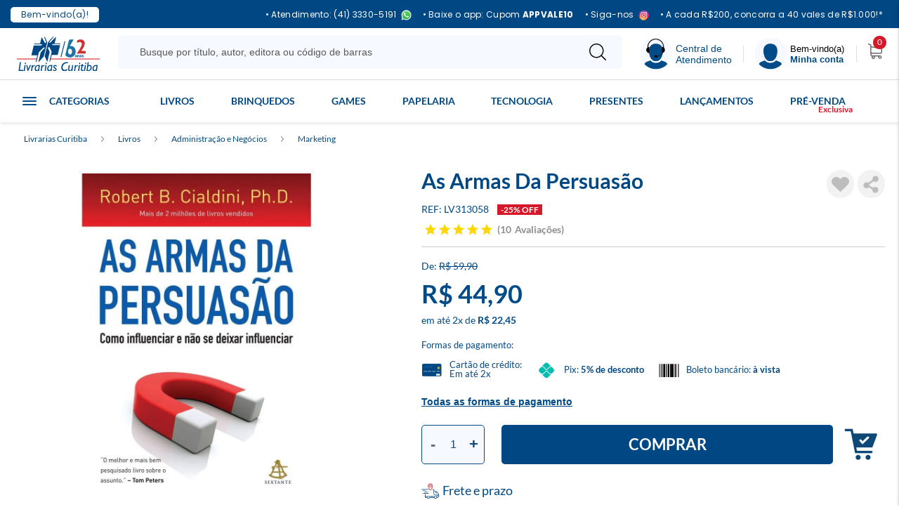

--- FILE ---
content_type: text/html; charset=utf-8
request_url: https://www.livrariascuritiba.com.br/as-armas-da-persuasao-lv313058/p
body_size: 70022
content:
<!DOCTYPE html >
<!--versioncontrol 05/10/2021 v2-->
<html xmlns="http://www.w3.org/1999/xhtml" xmlns:vtex="http://www.vtex.com.br/2009/vtex-common" xmlns:vtex.cmc="http://www.vtex.com.br/2009/vtex-commerce" lang="pt-br">
  <head prefix="og: http://ogp.me/ns# fb: http://ogp.me/ns/fb# product: http://ogp.me/ns/product#"><meta name="language" content="pt-BR" />
<meta name="country" content="BRA" />
<meta name="currency" content="R$" />
<meta http-equiv="Content-Type" content="text/html;charset=utf-8" />
<meta name="description" content="" />
<meta name="Abstract" content="As Armas Da Persuasão" />
<meta name="author" content="Livrarias Curitiba" />
<meta name="copyright" content="Livrarias Curitiba" />
<meta name="vtex-version" content="1.0.0.0" />
<meta http-equiv="pragma" content="no-cache" />
<link rel="preload" href="https://livrariascuritiba.vteximg.com.br/arquivos/Lato-Regular.woff2.css?v=637117523223000000" as="font" type="font/woff2" crossorigin="anonymous" /><link rel="preload" href="https://livrariascuritiba.vteximg.com.br/arquivos/Lato-Bold.woff2.css?v=637117523215370000" as="font" type="font/woff2" crossorigin="anonymous" /><link rel="preload" href="https://livrariascuritiba.vteximg.com.br/arquivos/materialize.min.js?v=637117698390330000" as="script" /><link rel="preload" href="https://livrariascuritiba.vteximg.com.br/arquivos/livrarias-cwb-vendor.min.js?v=639020205940970000" as="script" /><link rel="preload" href="https://livrariascuritiba.vteximg.com.br/arquivos/livrarias-cwb-vendor.css?v=638973411655400000" as="style" /><link rel="apple-touch-icon" href="https://livrariascuritiba.vteximg.com.br/arquivos/livrarias-curitiba-favicon-57.png?v=636928370171600000" /><link rel="apple-touch-icon" sizes="114x114" href="https://livrariascuritiba.vteximg.com.br/arquivos/livrarias-curitiba-favicon-114.png?v=636928370241600000" /><link rel="apple-touch-icon" sizes="72x72" href="https://livrariascuritiba.vteximg.com.br/arquivos/livrarias-curitiba-favicon-72.png?v=636928370211570000" /><link rel="apple-touch-icon" sizes="144x144" href="https://livrariascuritiba.vteximg.com.br/arquivos/livrarias-curitiba-favicon-144.png?v=636928370261570000" /><link rel="apple-touch-icon" sizes="60x60" href="https://livrariascuritiba.vteximg.com.br/arquivos/livrarias-curitiba-favicon-60.png?v=636928370181400000" /><link rel="apple-touch-icon" sizes="120x120" href="https://livrariascuritiba.vteximg.com.br/arquivos/livrarias-curitiba-favicon-120.png?v=636928370251470000" /><link rel="apple-touch-icon" sizes="76x76" href="https://livrariascuritiba.vteximg.com.br/arquivos/livrarias-curitiba-favicon-76.png?v=636928370221600000" /><link rel="apple-touch-icon" sizes="152x152" href="https://livrariascuritiba.vteximg.com.br/arquivos/livrarias-curitiba-favicon-152.png?v=636928370281600000" /><link rel="apple-touch-icon" sizes="180x180" href="https://livrariascuritiba.vteximg.com.br/arquivos/livrarias-curitiba-favicon-180.png?v=636928370301630000" /><link rel="shortcut icon" href="https://livrariascuritiba.vteximg.com.br/arquivos/livrarias-curitiba-favicon.ico?v=636928370133430000" /><link rel="icon" sizes="16x16 32x32 64x64" href="https://livrariascuritiba.vteximg.com.br/arquivos/livrarias-curitiba-favicon.ico?v=636928370133430000" /><link rel="icon" type="image/png" sizes="196x196" href="https://livrariascuritiba.vteximg.com.br/arquivos/livrarias-curitiba-favicon-192.png?v=636928370311630000" /><link rel="icon" type="image/png" sizes="160x160" href="https://livrariascuritiba.vteximg.com.br/arquivos/livrarias-curitiba-favicon-160.png?v=636928370291470000" /><link rel="icon" type="image/png" sizes="96x96" href="https://livrariascuritiba.vteximg.com.br/arquivos/livrarias-curitiba-favicon-96.png?v=636928370231770000" /><link rel="icon" type="image/png" sizes="64x64" href="https://livrariascuritiba.vteximg.com.br/arquivos/livrarias-curitiba-favicon-64.png?v=636928370191870000" /><link rel="icon" type="image/png" sizes="32x32" href="https://livrariascuritiba.vteximg.com.br/arquivos/livrarias-curitiba-favicon-32.png?v=636928370161600000" /><link rel="icon" type="image/png" sizes="16x16" href="https://livrariascuritiba.vteximg.com.br/arquivos/livrarias-curitiba-favicon-16.png?v=636928370151770000" /><meta name="msapplication-TileColor" content="#FFFFFF" /><meta name="msapplication-TileImage" content="https://livrariascuritiba.vteximg.com.br/arquivos/livrarias-curitiba-favicon-144.png?v=636928370261570000" /><meta name="msapplication-config" content="https://livrariascuritiba.vteximg.com.br/arquivos/browserconfig.xml?v=636928370702530000" /><meta name="viewport" content="width=device-width, initial-scale=1.0, maximum-scale=1.0, user-scalable=no" /><meta name="HandheldFriendly" content="true" />
  <meta name="whatsapp-url" content="https://wa.me/554133305191" />
  <meta name="whatsapp-pj-url" content="https://wa.me/554191311195" />
<link rel="preconnect" href="https://fonts.googleapis.com">
<link rel="preconnect" href="https://fonts.gstatic.com" crossorigin>
<link href="https://fonts.googleapis.com/css2?family=Lato:wght@300;400;700;900&display=swap" rel="stylesheet"><!-- ATENÇÃO, esse erro prejudica a performance do seu site, o conteudo de nome c não foi renderizado por nao ser um XDocument válido, erro: - '>' is an unexpected token. The expected token is '='. Line 2, position 68.--><title>As Armas Da Persuasão - Livrarias Curitiba</title><script type="text/javascript" language="javascript">var jscheckoutUrl = 'https://www.livrariascuritiba.com.br/checkout/#/cart';var jscheckoutAddUrl = 'https://www.livrariascuritiba.com.br/checkout/cart/add';var jscheckoutGiftListId = '';var jsnomeSite = 'livrariascuritiba';var jsnomeLoja = 'livrariascuritiba';var jssalesChannel = '1';var defaultStoreCurrency = 'R$';var localeInfo = {"CountryCode":"BRA","CultureCode":"pt-BR","CurrencyLocale":{"RegionDisplayName":"Brazil","RegionName":"BR","RegionNativeName":"Brasil","TwoLetterIsoRegionName":"BR","CurrencyEnglishName":"Brazilian Real","CurrencyNativeName":"Real","CurrencySymbol":"R$","ISOCurrencySymbol":"BRL","Locale":1046,"Format":{"CurrencyDecimalDigits":2,"CurrencyDecimalSeparator":",","CurrencyGroupSeparator":".","CurrencyGroupSize":3,"StartsWithCurrencySymbol":true},"FlagUrl":"http://www.geonames.org/flags/x/br.gif"}};</script> 
<script type="text/javascript" language="javascript">vtxctx = {"skus":"57762","searchTerm":"","categoryId":"371","categoryName":"Marketing","departmentyId":"1","departmentName":"Livros","isOrder":"0","isCheck":"0","isCart":"0","actionType":"","actionValue":"","login":null,"url":"www.livrariascuritiba.com.br","transurl":"www.livrariascuritiba.com.br"};</script> 
<script language="javascript" src="https://io.vtex.com.br/front-libs/jquery/1.8.3/jquery-1.8.3.min.js?v=1.0.0.0"   type="text/javascript"></script>
<script language="javascript" src="https://livrariascuritiba.vteximg.com.br/scripts/swfobject.js?v=1.0.0.0"   type="text/javascript"></script>
<script language="javascript" src="https://livrariascuritiba.vteximg.com.br/scripts/vtex.ajax.wait.js?v=1.0.0.0"   type="text/javascript"></script>
<script language="javascript" src="https://livrariascuritiba.vteximg.com.br/scripts/vtex.common.js?v=1.0.0.0"   type="text/javascript"></script>
<script language="javascript" src="https://vtex.vtexassets.com/_v/public/assets/v1/npm/@vtex/render-extension-loader@0.1.6/lib/render-extension-loader.js?v=1.0.0.0"   type="text/javascript"></script>
<script language="javascript" src="https://io.vtex.com.br/rc/rc.js?v=1.0.0.0"   type="text/javascript"></script>
<script language="javascript" src="https://activity-flow.vtex.com/af/af.js?v=1.0.0.0"   type="text/javascript"></script>
<script language="javascript" src="https://livrariascuritiba.vteximg.com.br/scripts/vtex.tagmanager.helper.js?v=1.0.0.0"   type="text/javascript"></script>
<script language="javascript" src="https://io.vtex.com.br/portal-ui/v1.21.0/scripts/vtex-events-all.min.js?v=1.0.0.0"   type="text/javascript"></script>
<script language="javascript" src="https://io.vtex.com.br/portal-ui/v1.21.0/scripts/vtex-analytics.js?v=1.0.0.0"   type="text/javascript"></script>
<script language="javascript" src="https://io.vtex.com.br/front-libs/front-i18n/0.7.2/vtex-i18n.min.js?v=1.0.0.0"   type="text/javascript"></script>
<script language="javascript" src="https://io.vtex.com.br/front-libs/front-utils/3.0.8/underscore-extensions.js?v=1.0.0.0"   type="text/javascript"></script>
<script language="javascript" src="https://livrariascuritiba.vteximg.com.br/scripts/currency-format.min.js?v=1.0.0.0"   type="text/javascript"></script>
<script language="javascript" src="https://io.vtex.com.br/front-libs/dustjs-linkedin/2.3.5/dust-core-2.3.5.min.js?v=1.0.0.0"   type="text/javascript"></script>
<script language="javascript" src="https://io.vtex.com.br/portal-plugins/2.9.13/js/catalog-sdk.min.js?v=1.0.0.0"   type="text/javascript"></script>
<script language="javascript" src="https://io.vtex.com.br/vtex.js/v2.13.1/vtex.min.js?v=1.0.0.0"   type="text/javascript"></script>
<script language="javascript" src="https://io.vtex.com.br/vtex-id-ui/3.28.0/vtexid-jquery.min.js?v=1.0.0.0"   type="text/javascript"></script>
<script language="javascript" src="https://livrariascuritiba.vteximg.com.br/scripts/jquery.jqzoom-core.js?v=1.0.0.0"   type="text/javascript"></script>
<script language="javascript" src="https://io.vtex.com.br/portal-plugins/2.9.13/js/portal-price-with-template2.min.js?v=1.0.0.0"   type="text/javascript"></script>
<script language="javascript" src="https://io.vtex.com.br/portal-plugins/2.9.13/js/portal-buy-button-v2.1.min.js?v=1.0.0.0"   type="text/javascript"></script>
<script language="javascript" src="https://io.vtex.com.br/portal-plugins/2.9.13/js/portal-notify-me-with-template.min.js?v=1.0.0.0"   type="text/javascript"></script>
<script language="javascript" src="https://io.vtex.com.br/portal-plugins/2.9.13/js/portal-template-as-modal.min.js?v=1.0.0.0"   type="text/javascript"></script>
<script language="javascript" src="https://io.vtex.com.br/portal-plugins/2.9.13/js/portal-sku-selector-with-template-v2.min.js?v=1.0.0.0"   type="text/javascript"></script>
<script language="javascript" src="https://livrariascuritiba.vteximg.com.br/scripts/jquery.maskedinput-1.2.2.js?v=1.0.0.0"   type="text/javascript"></script>
<link rel="stylesheet" href="/arquivos/jquery.mCustomScrollbar.min.css?v=636167206058200000" /><link rel="stylesheet" type="text/css" href="https://livrariascuritiba.vteximg.com.br/arquivos/livrarias-cwb-vendor.css?v=638973411655400000" /><link rel="stylesheet" type="text/css" href="https://livrariascuritiba.vteximg.com.br/arquivos/livrarias-cwb.css?v=638973411594100000" /><link href="https://livrariascuritiba.vteximg.com.br/arquivos/livrarias-cwb-sharer.css?v=0002" rel="stylesheet" /><script src="https://www.googleoptimize.com/optimize.js?id=OPT-TLQ35JR"></script><style>

    #pop{
        	width:250px; 
        	height:325px;
        	bottom: 38px; 
        	position:fixed; 
        	right: 0; 
        	z-index: 9;
            }
            .pop-fecha{ float: left; position: absolute; text-decoration: none; top:30px; left: 220px;}
            .height-100 {background: #000; opacity: 0.5; height: 100vh; position: absolute;
            }
            
     .primary-banners .slick-slider .slick-next { right: 10px !important;}
    .primary-banners .slick-slider .slick-prev { left: 10px !important;}
    
    .institutional-page.store-page .section-info {
        margin-top: 20px;
    }
</style><style>
      .section-product__info .plugin-preco .economia-de,
      .section-product__info .plugin-preco .economia-de .new-economia {
        display: none !important;
        font-size: 0 !important;
        margin-top: 0 !important;
      }
      #paymentMethods.show {
        z-index: 999999;
      }
    </style><script language="javascript">var ___scriptPathTransac = '';</script><script language="javascript">var ___scriptPath = '';</script>
<!-- Start - WebAnalyticsViewPart -->
<script> var defaultUtmFromFolder = '';</script>
<!-- CommerceContext.Current.VirtualFolder.Name: @Produto@ -->

<script>
vtex.events.addData({"pageCategory":"Product","pageDepartment":"Livros","pageUrl":"http://www.livrariascuritiba.com.br/as-armas-da-persuasao-lv313058/p","pageTitle":"As Armas Da Persuasão - Livrarias Curitiba","skuStockOutFromShelf":[],"skuStockOutFromProductDetail":[],"shelfProductIds":[],"accountName":"livrariascuritiba","pageFacets":[],"productId":"86100","productReferenceId":"LV313058","productEans":["9788575428092"],"skuStocks":{"57762":99999},"productName":"As Armas Da Persuasão","productBrandId":1,"productBrandName":"LC","productDepartmentId":1,"productDepartmentName":"Livros","productCategoryId":371,"productCategoryName":"Marketing","productListPriceFrom":"59.9","productListPriceTo":"59.9","productPriceFrom":"44.9","productPriceTo":"44.9","sellerId":"1","sellerIds":"1"});
</script>

<script>
(function(w,d,s,l,i){w[l]=w[l]||[];w[l].push({'gtm.start':
                            new Date().getTime(),event:'gtm.js'});var f=d.getElementsByTagName(s)[0],
                            j=d.createElement(s),dl=l!='dataLayer'?'&l='+l:'';j.async=true;j.src=
                            '//www.googletagmanager.com/gtm.js?id='+i+dl;f.parentNode.insertBefore(j,f);
                            })(window,document,'script','dataLayer','GTM-PRKPF3');
</script>

<script>
var helper = new vtexTagManagerHelper('productView'); helper.init();
</script>

<!-- End - WebAnalyticsViewPart -->
<link rel="canonical" href="https://www.livrariascuritiba.com.br/as-armas-da-persuasao-lv313058/p" /><script>var skuJson_0 = {"productId":86100,"name":"As Armas Da Persuasão","salesChannel":"1","available":true,"displayMode":"especificacao","dimensions":[],"dimensionsInputType":{},"dimensionsMap":{},"skus":[{"sku":57762,"skuname":"As Armas Da Persuasão","dimensions":{},"available":true,"availablequantity":99999,"cacheVersionUsedToCallCheckout":"_","listPriceFormated":"R$ 59,90","fullSellingPrice":"R$ 44,90","listPrice":5990,"taxFormated":"R$ 0,00","taxAsInt":0,"bestPriceFormated":"R$ 44,90","bestPrice":4490,"spotPrice":4490,"priceToken":"eyJhbGciOiJFUzI1NiIsImtpZCI6ImRkNDk1NDhjLTg3YmYtNGE0MC04ZDA4LWJhMzgwNDdmYjhlZSIsInR5cCI6IkpXVCJ9.[base64].Az8FWGoDNLywMHBCuUazSMzf6Tb6Yc-61m7XVAlKsyIqrVFiHnx7xQBI4PQWsYRLhKvQKBU4XGeGYrM6150Y3A","installments":2,"installmentsValue":2245,"installmentsInsterestRate":0,"image":"https://livrariascuritiba.vteximg.com.br/arquivos/ids/891785-525-525/LV313058.jpg?v=638616812714800000","sellerId":"1","seller":"Livrarias Curitiba","measures":{"cubicweight":0.0000,"height":23.0000,"length":8.0000,"weight":374.0000,"width":16.0000},"unitMultiplier":1.0000,"rewardValue":0}]};CATALOG_SDK.setProductWithVariationsCache(skuJson_0.productId, skuJson_0); var skuJson = skuJson_0;</script></head>
  <body id="product-page" class="produto"><div class="ajax-content-loader" rel="/no-cache/callcenter/disclaimer"></div><div itemscope="itemscope" itemtype="http://schema.org/Product">
<meta itemprop="name" content="As Armas Da Persuasão" /><meta itemprop="description" content="Depois de passar anos caindo na lábia de vendedores, arrecadadores de doações e operadores de telemarketing, o psicólogo Robert B. Cialdini resolveu se dedicar ao estudo da persuasão. Ele queria entender quais são os fatores que levam uma pessoa a dizer 'sim' a um pedido e que técnicas exploram melhor esses fatores. Reunindo dados das mais recentes pesquisas científicas sobre o assunto, histórias de gente comum e a experiência adquirida ao se infiltrar em organizações que treinam os chamados 'profissionais da persuasão', Cialdini criou uma obra acessível, informativa e indispensável a todos aqueles que querem saber como influenciar pessoas e, ao mesmo tempo, se defender dos manipuladores." /><meta itemprop="url" content="https://www.livrariascuritiba.com.br/as-armas-da-persuasao-lv313058/p" /><meta itemprop="productID" content="86100" /><div itemscope="itemscope" itemprop="brand" itemtype="http://schema.org/brand"><meta itemprop="name" content="LC" /></div><meta itemprop="image" content="https://livrariascuritiba.vteximg.com.br/arquivos/ids/891785-525-525/LV313058.jpg?v=638616812714800000" /><meta itemprop="gtin13" content="9788575428092" /><meta itemprop="sku" content="57762" /><div itemprop="height" itemscope="itemscope" itemtype="http://schema.org/QuantitativeValue"><meta itemprop="value" content="23,0000" /><meta itemprop="unitCode" content="CMT" /></div><div itemprop="width" itemscope="itemscope" itemtype="http://schema.org/QuantitativeValue"><meta itemprop="value" content="16,0000" /><meta itemprop="unitCode" content="CMT" /></div><div itemprop="depth" itemscope="itemscope" itemtype="http://schema.org/QuantitativeValue"><meta itemprop="value" content="8,0000" /><meta itemprop="unitCode" content="CMT" /></div><div itemprop="weight" itemscope="itemscope" itemtype="http://schema.org/QuantitativeValue"><meta itemprop="value" content="374,0000" /><meta itemprop="unitCode" content="GRM" /></div><div itemtype="http://schema.org/Offer" itemscope="itemscope" itemprop="offers"><link itemprop="availability" href="http://schema.org/InStock" /><meta content="BRL" itemprop="priceCurrency" /><meta itemprop="price" content="44.90" /></div><div itemprop="additionalProperty" itemscope itemtype="http://schema.org/PropertyValue"><meta itemprop="name" content="sellers" /><meta itemprop="value" content="Livrarias Curitiba" /></div> </div>
<style>
        .top-bar {
            background: #004884;
            padding: 8px 0;
            color: white;
            height: 40px;
            width: 100%;
            position: absolute; /* Mantém fixa no topo */
            top: 0;
            left: 0;
            z-index: 1000;
            align-items: center;
            letter-spacing: 0.3px;
            font-family: "Poppins", "Segoe UI", sans-serif;
            font-size: 12px;
        }

        .top-bar .container {
            width: 100%; /* Garante que ocupe toda a tela */
            max-width: none; /* Remove a limitação da largura */
            padding: 2px 15px;
        }

       
        .welcome-text {
            background: #ffffff;
            padding: 5px 15px;
            display: inline-block;
            color: #004884;
            border-radius: 5px;
            font-size: 12px;
        }

        .top-bar .row {
            display: flex;
            align-items: center;
            justify-content: space-between;
            width: 100%;
            margin: 0;
        }

        .t-left, .t-right {
            display: flex;
            align-items: center;
        }

        .list-inline {
            margin-bottom: 0;
            display: flex;
            justify-content: flex-end;
            align-items: center;
            list-style: none;
            padding: 0;
        }

        .list-inline > li {
            padding: 0 8px;
            display: flex;
            align-items: center;
            white-space: nowrap;
        }

        .list-inline a {
            color: white !important;
            font-size: 12px;
            text-decoration: none;
        }

        .whatsapp-link {
            color: white !important;
            display: flex;
            align-items: center;
        }

        .whatsapp-link i {
            margin-right: 5px;
        }

        .whatsapp-link strong {
            font-weight: bold;
        }

        .separator {
            color: white;
            font-size: 14px;
        }

        /* Ajuste para evitar que a barra cubra o conteúdo da página */
        body {
            padding-top: 40px;
        } 

.text-link strong,
.cupom,
.top-bar strong {
font-weight: 700 !important;
}

.list-inline img {
    margin-left: 6px !important;
    display: inline-block;
}

.top-bar a:hover {
    opacity: 0.6;
    transition: opacity 0.2s ease;
}

      @media (max-width: 640px) {
    .separator {
        display: none!important;
    }
    .phone {
        display: none!important;
    }
    .welcome-text {
        padding: 5px 10px;
    }
    .frete-link {
        display: none !important;
    }
    .instagram-item {
        display: none !important;
    }
} 

@media (max-width: 382px) {
    .list-inline a {
        font-size: 12px;
    }
    .top-bar span {
        font-size: 12px;
    }
}
    </style>

    <div class="top-bar">
        <div class="container">
            <div class="row">
                <div class="t-left">
                    <a href="https://www.livrariascuritiba.com.br/Aplicativo" target="_blank">
                        <span class="welcome-text">Bem-vindo(a)!</span>
                    </a>
                </div>
                <div class="t-right">
                    <ul class="list-inline">
                       <!-- WHATS -->
            <li class="phone">
                <a class="whatsapp-link" href="https://api.whatsapp.com/send/?phone=554133305191&text&type=phone_number&app_absent=0" target="_blank">
                    • Atendimento: (41) 3330-5191<img src="https://livrariascuritiba.vteximg.com.br/arquivos/whats-livrarias-curitiba.svg?v=638995955867500000" alt="Whats">
                </a>
            </li>

            <!-- APP -->
            <li>
                <a class="text-link" href="https://www.livrariascuritiba.com.br/Aplicativo" target="_blank">
                    • Baixe o app: Cupom <strong class="cupom">APPVALE10</strong>
                </a>
            </li>

            <!-- INSTAGRAM -->
            <li class="instagram-item">
                <a class="Instagram-link" href="https://www.instagram.com/grupolivrariascuritiba/" target="_blank">
                    • Siga-nos<img src="https://livrariascuritiba.vteximg.com.br/arquivos/instagram-grupo-livrarias-curitiba.svg?v=638995955863730000" alt="Instagram">
                </a>
            </li>

            <!-- FRETE -->
            <li>
                <a class="frete-link" href="https://www.livrariascuritiba.com.br/institucional/promocoes-e-regulamentos" target="_blank">
                    • A cada R$200, concorra a 40 vales de R$1.000!*
                </a>
            </li>

        </ul>
            </div>
        </div>
    </div>
    </div><!-- ATENÇÃO, esse erro prejudica a performance do seu site, o conteudo de nome Tarja topo não foi renderizado por nao ser um XDocument válido, erro: - '&' is an unexpected token. The expected token is ';'. Line 149, position 102.--><header class="header"><!-- Corebiz 15/10 15:06 --><div class="container"><div class="wrapper"><div class="header__logo"><a href="/" title="Voltar a página inicial"><img alt="Livrarias Curitiba Logo" id="image-logo" src="https://livrariascuritiba.vteximg.com.br/arquivos/ids/2232306?v=638981164112800000" /></a></div><div class="header__search"><button aria-label="Pesquisar Produtos"><img alt="Ícone Pesquisar" src="[data-uri]" /></button><div class="header__search__search-bar" data-js="app-search"></div></div><div class="header__help"><button class="central-atendimento__btn-header"><img alt="Central de Atendimento" src="https://livrariascuritiba.vteximg.com.br/arquivos/ids/2206524?v=638760910379970000" /><span>Central de<br /> Atendimento</span></button><!--<button aria-label="Atendimento" class="bt-header__help dropdown-trigger" data-target='header__help__menu'>--><!--	<img alt="Ícone Atendimento" src="[data-uri]" />--><!--	<span>Ajuda? <strong>Atendimento</strong></span>--><!--</button>--><!--<button aria-label="Atendimento" class="bt-header__help-modal modal-trigger" href="#header__help__menu-modal">--><!--	<img alt="Ícone Atendimento" src="[data-uri]" />--><!--	<span>Ajuda? <strong>Atendimento</strong></span>--><!--</button>--><!--<div id="header__help__menu" class="header__help__menu dropdown-content">--><!--	<span class="title">--><!--		<strong>Central de <br/>Atendimento</strong>--><!--	</span>--><!--	<ul class="header__help__menu__list">--><!--		<li class="list-card">--><!--			<span>Sac: <strong><a href="tel:40209697" title="Fazer uma ligação para Livrarias Curitiba" target="_blank">4020-9697</a></strong></span>--><!--		</li>--><!--		<li class="list-card">--><!--			<span>Televendas: <strong> <a href="tel:04133305191" title="Fazer uma ligação para Livrarias Curitiba" target="_blank">(41) 3330-5191</a></strong></span>--><!--		</li>--><!--		<li class="list-card">--><!--			<span>E-mail: <strong><a href="mailto:atendimento@livrariascuritiba.com.br" title="Enviar e-mail para Livrarias Curitiaba" target="_blank">atendimento@livrariascuritiba.com.br</a></strong></span>--><!--		</li>--><!--		<li class="list-info">--><!--			<span>Horário de Funcionamento:</span>--><!--			<span>Segunda à sexta - <strong>8h às 18h</strong></span>--><!--		</li>--><!--		<li class="list-info">--><!--			<span>Atendimento direto com as lojas</span>--><!--			<a href="/nossas-lojas">Consulte aqui</a>--><!--			<span>o contato da loja mais próxima de você!</span>--><!--		</li>--><!--	</ul>--><!--</div>--><!--<div id="header__help__menu-modal" class="header__help__menu modal bottom-sheet">--><!--	<span class="title modal-close">--><!--		<strong>Central de <br/>Atendimento</strong>--><!--	</span>--><!--	<ul class="header__help__menu__list">--><!--		<li class="list-card">--><!--			<span>Sac: <strong><a href="tel:40209697" title="Fazer uma ligação para Livrarias Curitiba" target="_blank">4020-9697</a></strong></span>--><!--		</li>--><!--		<li class="list-card">--><!--			<span>Televendas: <strong> <a href="tel:04133305191" title="Fazer uma ligação para Livrarias Curitiba" target="_blank">(41) 3330-5191</a></strong></span>--><!--		</li>--><!--		<li class="list-card">--><!--			<span>E-mail: <strong><a href="mailto:atendimento@livrariascuritiba.com.br" title="Enviar e-mail para Livrarias Curitiaba" target="_blank">atendimento@livrariascuritiba.com.br</a></strong></span>--><!--		</li>--><!--		<li class="list-info">--><!--			<span>Horário de Funcionamento:</span>--><!--			<span>Segunda à sexta - <strong>8h às 18h</strong> <br/>Sábados - <strong>8h às 12h</strong></span>--><!--		</li>--><!--		<li class="list-info">--><!--			<span>Atendimento direto com as lojas</span>--><!--			<a href="/nossas-lojas">Consulte aqui</a>--><!--			<span>o contato da loja mais próxima de você!</span>--><!--		</li>--><!--	</ul>--><!--</div>--></div><div class="division"></div><div class="header__welcome"><button aria-label="Menu" class="bt-header__welcome dropdown-trigger" data-target="header__welcome__menu"><img alt="Ícone Menu" src="https://livrariascuritiba.vteximg.com.br/arquivos/ids/2206525?v=638760910381470000" /><span>Bem-vindo(a) <strong>Minha conta</strong></span></button><div id="header__welcome__menu" class="header__welcome__menu dropdown-content"><span class="title">
                        Olá, seja bem-vindo a <strong>Livrarias Curitiba</strong></span><ul class="header__welcome__menu__list"><li><a href="/account"><img alt="Ícone" src="[data-uri]" /><span>Minha conta</span></a></li><li><a href="/_secure/account#/orders"><img alt="Ícone" src="[data-uri]" /><span>Meus pedidos</span></a></li><li><a href="/lista-de-desejos"><img alt="Ícone" src="[data-uri]" /><span>Lista de Desejo</span></a></li></ul></div></div><div class="division"></div><div class="header__cart"><div class="header__minicart" data-js="minicart"></div></div><div class="header__menu-button"><a class="sidenav-trigger" href="#" data-target="menu-mobile"><img alt="Ícone Menu" src="[data-uri]" /></a></div></div></div></header><div id="main-menu"><div class="container"><div class="menu-departamento"><div class="todas-categorias"><ul class="todas-categorias"><li class="all-livros-e-e-books"><a href="/livros?O=OrderByTopSaleDESC" class="title" style="font-size: 16px !important; color: #004b88 !important; padding-top: 10px;">Livros</a><ul class="list-submenu"><li><a href="/livros/administracao-e-negocios">Administração e Negócios</a></li><li><a href="/livros/álbuns-e-figurinhas">Álbuns e Figurinhas</a></li><li><a href="/livros/artes">Artes</a></li><li><a href="/livros/autoajuda">Autoajuda</a></li><li><a href="/livros/biblias">Bíblia</a></li><li><a href="/livros/biografias">Biografias</a></li><li><a href="https://www.livrariascuritiba.com.br/busca/?fq=H:463&amp;O=OrderByTopSaleDESC">Bobbie Goods</a></li><li><a href="/livros/religioes-e-doutrinas/cristianismo?PS=32">Católicos</a></li><li><a href="/livros/ciencias-da-saude">Ciências da Saúde</a></li><li><a href="/livros/ciencias-sociais">Ciências Sociais</a></li><li><a href="https://www.livrariascuritiba.com.br/literatura-negra?fq=H:2594&amp;O=OrderByTopSaleDESC">Consciência Negra</a></li><li><a href="/livros/didaticos">Didáticos</a></li><li><a href="/livros/direito">Direito</a></li><li><a href="https://www.livrariascuritiba.com.br/Livros-Dorama?fq=H:2685&amp;O=OrderByTopSaleDESC">Doramas</a></li><li><a href="/livros/economia-e-contabilidade">Economia e Contabilidade</a></li><li><a href="/livros/educacao">Educação</a></li><li><a href="/livros/engenharia-e-arquitetura">Engenharia e Arquitetura</a></li><li><a href="/livros/esoterismo">Esoterismo</a></li><li><a href="/livros/religioes-e-doutrinas/espiritismo?PS=32">Espiritismo</a></li><li><a href="/livros/religioes-e-doutrinas/evangelicos?PS=32">Evangélicos</a></li><li><a href="/livros/exames">Exames</a></li><li><a href="/livros/filosofia">Filosofia</a></li><li><a href="/livros/literatura/ficcao-cientifica">Ficção Científica</a></li><li><a href="/livros/gastronomia">Gastronomia</a></li><li><a href="https://www.livrariascuritiba.com.br/busca/?fq=H:430&amp;O=OrderByTopSaleDESC">Healing Fiction</a></li><li><a href="/livros/historia">História</a></li><li><a href="/livros/histórias-em-quadrinho">História em Quadrinhos</a></li><li><a href="/livros/informatica">Informática</a></li><li><a href="https://www.livrariascuritiba.com.br/Filmes-e-series-inspiracoes?fq=H:1091&amp;O=OrderByTopSaleDESC">Inspirações Filmes e Séries</a></li><li><a href="https://www.livrariascuritiba.com.br/LGBTQIAPN?fq=H:1204&amp;O=OrderByTopSaleDESC">LGBTQIAPN+</a></li><li><a href="/livros/linguistica-e-dicionarios">Linguística e Dicionários</a></li><li><a href="/livros/literatura">Literatura</a></li><li><a href="/livros/literatura/literatura-infantil">Literatura Infantil</a></li><li><a href="/livros/literatura/literatura-infanto-juvenil?PS=20">Literatura Juvenil</a></li><li><a href="https://www.livrariascuritiba.com.br/Livros-de-atividades?fq=H:335&amp;O=OrderByTopSaleDESC">Livros de atividades</a></li><li><a href="https://www.livrariascuritiba.com.br/busca/?fq=H:1173&amp;O=OrderByTopSaleDESC">Livros com brinde</a></li><li><a href="/livros/medicina-integral">Medicina Integral</a></li><li><a href="https://www.livrariascuritiba.com.br/autismo?fq=H:2689&amp;O=OrderByTopSaleDESC">Neurodiversidade</a></li><li><a href="/livros/para-colorir">Para Colorir</a></li><li><a href="/livros/passatempo---jogos">Passatempo</a></li><li><a href="/livros/psicologia">Psicologia</a></li><li><a href="/livros/religioes-e-doutrinas">Religiões e Doutrinas</a></li><li><a href="/livros/literatura/romance">Romances</a></li><li><a href="https://www.livrariascuritiba.com.br/busca/?fq=H:978&amp;O=OrderByTopSaleDESC">Romantasia</a></li><li><a href="/livros/rpg">RPG</a></li><li><a href="/livros/literatura/suspense-e-terror">Suspense e Terror</a></li><li><a href="/livros/viagens">Viagens</a></li><li><a href="https://www.livrariascuritiba.com.br/Para-maiores-18?fq=H:2581&amp;O=OrderByTopSaleDESC">+18</a></li></ul></li><li class="all-brinquedos"><a href="/brinquedos?O=OrderByTopSaleDESC" class="title" style="font-size: 16px !important; color: #004b88 !important; padding-top: 10px;">Brinquedos</a><ul class="list-submenu"><li><a href="/brinquedos/almofadas">Almofadas</a></li><li><a href="/brinquedos/baralhos-e-cartas">Baralhos e Cartas</a></li><li><a href="/brinquedos/blocos">Blocos de Montar</a></li><li><a href="/brinquedos/bonecos">Bonecos</a></li><li><a href="/brinquedos/brinquedos-diversos">Brinquedos Diversos</a></li><li><a href="/brinquedos/brinquedos-educativos">Brinquedos Educativos</a></li><li><a href="/brinquedos/jogos">Jogos Diversos</a></li><li><a href="/brinquedos/jogos-para-familia">Jogos para Família</a></li><li><a href="/brinquedos/massinhas-e-gelecas">Massinhas e Gelecas</a></li><li><a href="/brinquedos/quebra-cabecas">Quebra Cabeças</a></li></ul></li><li class="all-games"><a href="/todos-os-games" class="title" style="font-size: 16px !important; color: #004b88 !important; padding-top: 10px;">Games</a><ul class="list-submenu"><li><a href="/games/playstation-5">Playstation 5</a></li><li><a href="/games/playstation-4">Playstation 4</a></li><li><a href="/games/xbox-one">XBOX One</a></li><li><a href="/games/nintendo/">Nintendo</a></li></ul></li><li class="all-presentes"><a href="/presentes?O=OrderByTopSaleDESC" class="title" style="font-size: 16px !important; color: #004b88 !important; padding-top: 10px;">Presentes</a><ul class="list-submenu"><li><a href="https://www.livrariascuritiba.com.br/Colecionaveis-Geek?fq=H:2711&amp;O=OrderByTopSaleDESC">Action Figures</a></li><li><a href="/presentes/aparador">Aparadores</a></li><li><a href="/presentes/caixas-de-presente">Caixas de Presente</a></li><li><a href="/presentes/caneca">Canecas</a></li><li><a href="https://www.livrariascuritiba.com.br/Presentes-Criativos?fq=H:2646&amp;O=OrderByTopSaleDESC">Criativos</a></li><li><a href="/presentes/decoracao">Decorações</a></li><li><a href="https://www.livrariascuritiba.com.br/funkos?fq=H:735&amp;O=OrderByTopSaleDESC">Funko</a></li><li><a href="/presentes/garrafas-e-squeezes">Garrafas e Squeezes</a></li><li><a href="https://www.livrariascuritiba.com.br/Especial-Geek?fq=H:1167&amp;O=OrderByTopSaleDESC">Geek</a></li><li><a href="/presentes/gifts">Gifts</a></li></ul></li><li class="all-tecnologia"><a href="/tecnologia?O=OrderByTopSaleDESC" class="title" style="font-size: 16px !important; color: #004b88 !important; padding-top: 10px;">Tecnologia</a><ul class="list-submenu"><li><a href="/tecnologia/smartphones/acessorios">Acessórios de Celular</a></li><li><a href="/tecnologia/audio/caixas-de-som">Caixas de Som</a></li><li><a href="/tecnologia/eletronicos">Eletrônicos</a></li><li><a href="/tecnologia/audio/fones">Fones e Headsets</a></li><li><a href="/tecnologia/informatica">Informática</a></li><li><a href="https://www.livrariascuritiba.com.br/Linha-gamer?fq=H:1193&amp;O=OrderByBestDiscountDESC">Linha Gamer</a></li><li><a href="/livros/informatica">Livros de Informática</a></li><li><a href="/Mousepad">Mousepads</a></li><li><a href="/tecnologia/suprimentos">Suprimentos</a></li><li><a href="/tecnologia/informatica/webcam">Webcams</a></li></ul></li><li class="all-papelaria"><a href="/papelaria?O=OrderByTopSaleDESC" class="title" style="font-size: 16px !important; color: #004b88 !important; padding-top: 10px;">Papelaria</a><ul class="list-submenu"><li><a href="/papelaria/embalagens">Embalagens</a></li><li><a href="/papelaria/escolar">Escolar</a></li><li><a href="/papelaria/escritorio">Escritório</a></li><li><a href="/papelaria/festas">Festas</a></li></ul></li></ul><h3 class="todas-categorias"><span></span><a class="menu-item-texto">Categorias</a></h3></div><!-- Menu Departamentos Desktop______________________________________________________________________________________________________________________ --><!-- LIVROS --><div class="livros"><ul class="livros"><li class="administracao-e-negocios"><a href="/livros/administração-e-negócios">Administração e Negócios</a></li><li class="álbum-e-colecionáveis"><a href="/livros/álbuns-e-figurinhas">Álbuns e Figurinhas</a></li><li class="artes"><a href="/livros/artes">Artes</a></li><li class="autoajuda"><a href="/livros/autoajuda">Autoajuda</a></li><li class="autores"><a href="https://www.livrariascuritiba.com.br/busca/?fq=H:2760&amp;O=OrderByTopSaleDESC">Autores Independentes</a></li><li class="beleza---lazer---habitos-sociais"><a href="/livros/beleza---lazer---habitos-sociais">Beleza e Hábitos Sociais</a></li><li class="biblia"><a href="/livros/biblias">Bíblias</a></li><li class="biografias"><a href="/livros/biografias">Biografias</a></li><li class="bobbie-goods"><a href="https://www.livrariascuritiba.com.br/busca/?fq=H:463&amp;O=OrderByTopSaleDESC">Bobbie Goods</a></li><li class="booktok"><a href="https://www.livrariascuritiba.com.br/busca/?fq=H:1271&amp;O=OrderByTopSaleDESC">Booktok</a></li><li class="box-de-livros"><a href="https://www.livrariascuritiba.com.br/busca/?fq=H:1108&amp;O=OrderByTopSaleDESC">Box de Livros</a></li><li class="bruxaria"><a href="https://www.livrariascuritiba.com.br/bruxaria">Bruxaria</a></li><li class="cristianismo"><a href="/livros/religioes-e-doutrinas/cristianismo?PS=32">Católicos</a></li><li class="ciencias-biologicas-e-agrarias"><a href="/livros/ciencias-biologicas-e-agrarias">Ciências Biológicas</a></li><li class="ciencias-da-saude"><a href="/livros/ciencias-da-saude">Ciências da Saúde</a></li><li class="ciencias-exatas-e-da-terra"><a href="/livros/ciencias-exatas-e-da-terra">Ciências Exatas e da Terra</a></li><li class="ciencias-sociais"><a href="/livros/ciencias-sociais">Ciências Sociais</a></li><li class="literatura-negra"><a href="https://www.livrariascuritiba.com.br/literatura-negra?fq=H:2594&amp;O=OrderByTopSaleDESC">Consciência Negra</a></li><li class="didaticos"><a href="/livros/didaticos">Didáticos</a></li><li class="direito"><a href="/livros/direito">Direito</a></li><li class="doramas"><a href="https://www.livrariascuritiba.com.br/Livros-Dorama?fq=H:2685&amp;O=OrderByTopSaleDESC">Doramas</a></li><li class="economia-e-contabilidade"><a href="/livros/economia-e-contabilidade">Economia e Contabilidade</a></li><li class="educacao"><a href="/livros/educacao">Educação</a></li><li class="engenharia-e-arquitetura"><a href="/livros/engenharia-e-arquitetura">Engenharia e Arquitetura</a></li><li class="esoterismo"><a href="/livros/esoterismo">Esoterismo</a></li><li class="espiritismo"><a href="/livros/religioes-e-doutrinas/espiritismo?PS=32">Espiritismo</a></li><li class="esportes-e-educacao-fisica"><a href="/livros/esportes-e-educacao-fisica">Esportes e Educação Física</a></li><li class="evangélicos"><a href="/livros/religioes-e-doutrinas/evangelicos?PS=32">Evangélicos</a></li><li class="exames"><a href="/livros/exames">Exames</a></li><li class="ficcao-cientifica"><a href="/livros/literatura/ficcao-cientifica">Ficção Científica</a></li><li class="healing-fiction"><a href="https://www.livrariascuritiba.com.br/busca/?fq=H:430&amp;O=OrderByTopSaleDESC">Ficção de Cura</a></li><li class="filosofia"><a href="/livros/filosofia">Filosofia</a></li><li class="gastronomia"><a href="/livros/gastronomia">Gastronomia</a></li><li class="historia"><a href="/livros/historia">História</a></li><li class="historia-em-quadrinhos"><a href="/livros/histórias-em-quadrinhos">Histórias em Quadrinhos</a></li><li class="Infantil-ingles"><a href="https://www.livrariascuritiba.com.br/busca/?fq=H:871&amp;O=OrderByTopSaleDESC">Infantil Inglês</a></li><li class="informatica"><a href="/livros/informatica">Informática</a></li><li class="Inspiracao-Filmes-e-Series"><a href="https://www.livrariascuritiba.com.br/Filmes-e-series-inspiracoes?fq=H:1091&amp;O=OrderByTopSaleDESC">Inspirações Filmes e Séries</a></li><li class="LGBTQIAP"><a href="https://www.livrariascuritiba.com.br/LGBTQIAPN?fq=H:1204&amp;O=OrderByTopSaleDESC">LGBTQIAPN+</a></li><li class="linguistica-e-dicionarios"><a href="/livros/linguistica-e-dicionarios">Linguística e Dicionários</a></li><li class="literatura"><a href="/livros/literatura">Literatura</a></li><li class="literatura"><a href="/livros/literatura/literatura-infantil">Literatura Infantil</a></li><li class="literatura"><a href="/livros/literatura/literatura-infanto-juvenil?PS=20">Literatura Juvenil</a></li><li class="livros-de-atividades"><a href="https://www.livrariascuritiba.com.br/Livros-de-atividades?fq=H:335&amp;O=OrderByTopSaleDESC">Livros de Atividades</a></li><li class="livros-com-brinde"><a href="https://www.livrariascuritiba.com.br/busca/?fq=H:1173&amp;O=OrderByTopSaleDESC">Livros com Brinde</a></li><li class="livros-em-espanhol"><a href="https://www.livrariascuritiba.com.br/busca/?fq=H:714&amp;O=OrderByTopSaleDESC">Livros em Espanhol</a></li><li class="livros-em-ingles"><a href="https://www.livrariascuritiba.com.br/busca/?fq=H:2752&amp;O=OrderByTopSaleDESC">Livros em Inglês</a></li><li class="mangas"><a href="/livros/historias-em-quadrinhos/manga">Mangás</a></li><li class="medicina-integral"><a href="/livros/medicina-integral">Medicina Integral</a></li><li class="tea"><a href="https://www.livrariascuritiba.com.br/autismo?fq=H:2689&amp;O=OrderByTopSaleDESC">Neurodiversidade</a></li><li class="para-colorir"><a href="/livros/para-colorir">Para Colorir</a></li><li class="para-bebê"><a href="https://www.livrariascuritiba.com.br/Brinquedos-Bebes?fq=H:434&amp;O=OrderByTopSaleDESC">Para Bebê</a></li><li><a href="/livros/passatempo---jogos">Passatempo</a></li><li class="psicologia"><a href="/livros/psicologia">Psicologia</a></li><li class="religioes-e-doutrinas"><a href="/livros/religioes-e-doutrinas">Religiões e Doutrinas</a></li><li class="romances"><a href="/livros/literatura/romance">Romances</a></li><li class="romances-cristaos"><a href="https://www.livrariascuritiba.com.br/busca/?fq=H:2691&amp;O=OrderByTopSaleDESC">Romances Cristãos</a></li><li class="romantasia"><a href="https://www.livrariascuritiba.com.br/busca/?fq=H:978&amp;O=OrderByTopSaleDESC">Romantasia</a></li><li class="rpg"><a href="/livros/rpg">RPG</a></li><li class="suspense"><a href="/livros/literatura/suspense-e-terror">Suspense e Terror</a></li><li class="taro"><a href="https://www.livrariascuritiba.com.br/taro">Tarô</a></li><li class="viagens"><a href="/livros/viagens">Viagens</a></li><li class="+18"><a href="https://www.livrariascuritiba.com.br/Para-maiores-18?fq=H:2581&amp;O=OrderByTopSaleDESC">+18</a></li><div class="menu-flags"><div class="box-banner"><a href="https://www.livrariascuritiba.com.br/Pre-venda?fq=H:958&O=OrderByTopSaleDESC"><img width="44" height="44" id="ihttps://livrariascuritiba.vteximg.com.br/arquivos/ids/512851/menu-selo-prevenda.gif?v=636450628218930000" alt="flagLivrosA" src="https://livrariascuritiba.vteximg.com.br/arquivos/ids/512851/menu-selo-prevenda.gif?v=636450628218930000" complete="complete"/></a></div><div class="box-banner"><a href="https://www.livrariascuritiba.com.br/Lancamentos?fq=H:1329&O=OrderByTopSaleDESC"><img width="44" height="44" id="ihttps://livrariascuritiba.vteximg.com.br/arquivos/ids/309624/menu-flag__novidade.png?v=638412768418930000" alt="flagLivrosB" src="https://livrariascuritiba.vteximg.com.br/arquivos/ids/309624/menu-flag__novidade.png?v=638412768418930000" complete="complete"/></a></div><div class="box-banner"><a href="https://www.livrariascuritiba.com.br/mais-vendidos?fq=H:1984"><img width="44" height="44" id="ihttps://livrariascuritiba.vteximg.com.br/arquivos/ids/309625/menu-flag__mais-vendido.png?v=638412769166430000" alt="flagLivrosC" src="https://livrariascuritiba.vteximg.com.br/arquivos/ids/309625/menu-flag__mais-vendido.png?v=638412769166430000" complete="complete"/></a></div><div class="box-banner"><a href="/busca/?fq=H:175&PS=15&O=OrderByBestDiscountDESC"><img width="44" height="44" id="ihttps://livrariascuritiba.vteximg.com.br/arquivos/ids/309626/menu-flag__promocao.png?v=638412769832600000" alt="flagLivrosD" src="https://livrariascuritiba.vteximg.com.br/arquivos/ids/309626/menu-flag__promocao.png?v=638412769832600000" complete="complete"/></a></div></div></ul><h3 class="livros"><span></span><a href="/livros?O=OrderByTopSaleDESC" class="menu-item-texto">Livros</a></h3></div><!-- BRINQUEDOS --><div class="brinquedos"><ul class="brinquedos"><li class="almofadas"><a href="/brinquedos/almofadas">Almofadas</a></li><li class="baralhos-e-cartas"><a href="/brinquedos/baralhos-e-cartas">Baralhos e Cartas</a></li><li class="barracas"><a href="/brinquedos/barracas">Barracas e Cabanas</a></li><li class="blocos"><a href="/brinquedos/blocos">Blocos de Montar</a></li><li class="bonecos"><a href="/brinquedos/bonecos">Bonecos</a></li><li class="brinquedos-diversos"><a href="/brinquedos/brinquedos-diversos">Brinquedos Diversos</a></li><li class="brinquedos-educativos"><a href="/brinquedos/brinquedos-educativos">Brinquedos Educativos</a></li><li class="brinquedos-para-bebes"><a href="https://www.livrariascuritiba.com.br/Brinquedos-Bebes?fq=H:434&amp;O=OrderByTopSaleDESC">Brinquedos para Bebês</a></li><li class="carros"><a href="/brinquedos/carros">Carrinhos</a></li><li class="domino"><a href="/brinquedos/domino">Dominó</a></li><li class="memoria"><a href="/brinquedos/jogos-da-memoria">Jogos de Memória</a></li><li class="familia"><a href="/brinquedos/jogos-para-familia">Jogos para Família</a></li><li class="livros-de-atividades"><a href="https://www.livrariascuritiba.com.br/Livros-de-atividades?fq=H:335&amp;O=OrderByTopSaleDESC">Livros de Atividades</a></li><li class="pelucias/pelucias-geral"><a href="/brinquedos/pelucias">Pelúcias</a></li><li class="massinhas-e-gelecas"><a href="/brinquedos/massinhas-e-gelecas">Massinhas e Gelecas</a></li><li class="quebra-cabecas"><a href="/brinquedos/quebra-cabecas">Quebra Cabeças</a></li><div class="menu-flags"><!-- The tag <vtex:flagBrinqueodosA xmlns:vtex="http://www.vtex.com.br/2009/vtex-common" /> is unknown. --><div class="box-banner"><a href="/Brinquedos?PS=24&lid=96928189-f6a0-4823-a31d-01e9414e84cf&O=OrderByReleaseDateDESC"><img width="44" height="44" id="ihttps://livrariascuritiba.vteximg.com.br/arquivos/ids/309624/menu-flag__novidade.png?v=638412768418930000" alt="flagBrinqueodosB" src="https://livrariascuritiba.vteximg.com.br/arquivos/ids/309624/menu-flag__novidade.png?v=638412768418930000" complete="complete"/></a></div><div class="box-banner"><a href="/Brinquedos?PS=24&lid=96928189-f6a0-4823-a31d-01e9414e84cf&O=OrderByTopSaleDESC"><img width="44" height="44" id="ihttps://livrariascuritiba.vteximg.com.br/arquivos/ids/309625/menu-flag__mais-vendido.png?v=638412769166430000" alt="flagBrinqueodosC" src="https://livrariascuritiba.vteximg.com.br/arquivos/ids/309625/menu-flag__mais-vendido.png?v=638412769166430000" complete="complete"/></a></div><div class="box-banner"><a href="/Brinquedos?PS=24&lid=96928189-f6a0-4823-a31d-01e9414e84cf&O=OrderByBestDiscountDESC"><img width="44" height="44" id="ihttps://livrariascuritiba.vteximg.com.br/arquivos/ids/309626/menu-flag__promocao.png?v=638412769832600000" alt="flagBrinqueodosD" src="https://livrariascuritiba.vteximg.com.br/arquivos/ids/309626/menu-flag__promocao.png?v=638412769832600000" complete="complete"/></a></div></div></ul><h3 class="brinquedos"><span></span><a href="/brinquedos?O=OrderByTopSaleDESC" class="menu-item-texto">Brinquedos</a></h3></div><!-- GAMES --><div class="games"><ul class="games" style="padding: 20px 0 70px 30px;"><li class="playstation-4"><a href="/games/playstation-5">Playstation 5</a></li><li class="playstation-4"><a href="/games/playstation-4">Playstation 4</a></li><li class="xbox-one"><a href="/games/xbox-one">Xbox One</a></li><li class="nintendo"><a href="/games/nintendo">Nintendo</a></li><div class="menu-flags"><div class="box-banner"><a href="/busca/?fq=H:887"><img width="44" height="44" id="ihttps://livrariascuritiba.vteximg.com.br/arquivos/ids/512851/menu-selo-prevenda.gif?v=636450628218930000" alt="flagGamesA" src="https://livrariascuritiba.vteximg.com.br/arquivos/ids/512851/menu-selo-prevenda.gif?v=636450628218930000" complete="complete"/></a></div><div class="box-banner"><a href="/games?PS=24&lid=96928189-f6a0-4823-a31d-01e9414e84cf&O=OrderByTopSaleDESC"><img width="44" height="44" id="ihttps://livrariascuritiba.vteximg.com.br/arquivos/ids/309625/menu-flag__mais-vendido.png?v=638412769166430000" alt="flagGamesC" src="https://livrariascuritiba.vteximg.com.br/arquivos/ids/309625/menu-flag__mais-vendido.png?v=638412769166430000" complete="complete"/></a></div><div class="box-banner"><a href="https://www.livrariascuritiba.com.br/games?O=OrderByBestDiscountDESC"><img width="44" height="44" id="ihttps://livrariascuritiba.vteximg.com.br/arquivos/ids/2230780/itens-em-promoção-flag.png?v=638971732834030000" alt="flagGamesD" src="https://livrariascuritiba.vteximg.com.br/arquivos/ids/2230780/itens-em-promoção-flag.png?v=638971732834030000" complete="complete"/></a></div></div></ul><h3 class="games"><span></span><a href="/games?O=OrderByTopSaleDESC" class="menu-item-texto">Games</a></h3></div><!-- PAPELARIA --><div class="papelaria"><ul class="papelaria"><li class="escolar"><a href="/papelaria/escolar" class="title" style="font-size: 16px !important; color: #004b88 !important;">Escolar</a><ul class="list-submenu"><li><a href="https://www.livrariascuritiba.com.br/busca/?fq=H:296">Cadernos</a></li><li><a href="/papelaria/escolar/caneta-esferografica">Canetas Esferográfica</a></li><li><a href="/papelaria/escolar/caneta-hidrografica">Canetas Hidrográfica</a></li><li><a href="/papelaria/escolar/estojos">Estojos</a></li><li><a href="/papelaria/escolar/lancheiras">Lancheiras</a></li><li><a href="/papelaria/escolar/lapis-de-cor">Lápis de Cor</a></li><li><a href="/papelaria/escolar/lapis-grafite">Lápis Grafite</a></li><li><a href="/papelaria/escolar/mochilas-e-bolsas">Mochilas e Bolsas</a></li><li><a href="/papelaria/escolar/pasta-aba-elastico">Pastas</a></li><li><a href="/papelaria/escolar" class="link ver-todas">Ver Tudo</a></li></ul></li><li class="escritorio"><a href="/papelaria/escritorio/" class="title" style="font-size: 16px !important; color: #004b88 !important;">Escritório</a><ul class="list-submenu"><li><a href="/papelaria/escritorio/agendas-e-calendários">Agendas e Calendários</a></li><li><a href="/papelaria/escritorio/clips">Clips</a></li><li><a href="/papelaria/escritorio/envelopes">Envelopes</a></li><li><a href="/papelaria/escritorio/grampeador---grampo---extrator">Grampeador e Extrator</a></li><li><a href="/papelaria/escolar/caneta-marca-texto">Marca Texto</a></li><li><a href="/papelaria/sulfite">Papel Sulfites</a></li><li><a href="/papelaria/escritorio/pastas-organizadoras">Pastas Organizadoras</a></li><li><a href="/papelaria/escritorio/Planners">Planners</a></li><li><a href="/papelaria/escritorio/post-it">Post-it</a></li><li><a href="/papelaria/escritorio" class="link ver-todas">Ver Tudo</a></li></ul></li><li class="festas"><a href="/papelaria/festas" class="title" style="font-size: 16px !important; color: #004b88 !important;">Festas</a><ul class="list-submenu"><li><a href="/papelaria/festas/artigos-para-festas">Artigos para Festas</a></li><li><a href="https://www.livrariascuritiba.com.br/papelaria/baloes">Balões e Bexigas</a></li><li><a href="/presentes/caixas-de-presente">Caixas de Presentes</a></li><li><a href="/papelaria/festas/cartoes-todas-as-ocasioes">Cartões Festivos</a></li><li><a href="https://www.livrariascuritiba.com.br/presentes/Sacola%20Presente?O=OrderByReleaseDateDESC">Sacola para presente</a></li><li><a href="/vale-presente">Vale Presente Online</a></li></ul></li><div class="menu-flags"><div class="box-banner"><a href="/papelaria?PS=24&lid=96928189-f6a0-4823-a31d-01e9414e84cf&O=OrderByReleaseDateDESC"><img width="44" height="44" id="ihttps://livrariascuritiba.vteximg.com.br/arquivos/ids/309624/menu-flag__novidade.png?v=638412768418930000" alt="flagPapelariaB" src="https://livrariascuritiba.vteximg.com.br/arquivos/ids/309624/menu-flag__novidade.png?v=638412768418930000" complete="complete"/></a></div><div class="box-banner"><a href="/papelaria?PS=24&lid=96928189-f6a0-4823-a31d-01e9414e84cf&O=OrderByTopSaleDESC"><img width="44" height="44" id="ihttps://livrariascuritiba.vteximg.com.br/arquivos/ids/309625/menu-flag__mais-vendido.png?v=638412769166430000" alt="flagPapelariaC" src="https://livrariascuritiba.vteximg.com.br/arquivos/ids/309625/menu-flag__mais-vendido.png?v=638412769166430000" complete="complete"/></a></div><div class="box-banner"><a href="https://www.livrariascuritiba.com.br/papelaria?O=OrderByBestDiscountDESC"><img width="44" height="44" id="ihttps://livrariascuritiba.vteximg.com.br/arquivos/ids/2230780/itens-em-promoção-flag.png?v=638971732834030000" alt="flagPapelariaD" src="https://livrariascuritiba.vteximg.com.br/arquivos/ids/2230780/itens-em-promoção-flag.png?v=638971732834030000" complete="complete"/></a></div></div></ul><h3 class="papelaria"><span></span><a href="/papelaria?O=OrderByTopSaleDESC" class="menu-item-texto">Papelaria</a></h3></div><!-- TECNOLOGIA --><div class="tecnologia"><ul class="tecnologia"><li class="Colecionáveis"><a href="https://www.livrariascuritiba.com.br/tecnologia/Colecionaveis/" class="title" style="font-size: 16px !important; color: #004b88 !important;">Colecionáveis</a><ul class="list-submenu"><li><a href="https://www.livrariascuritiba.com.br/Colecionaveis-Geek?fq=H:2711&amp;O=OrderByTopSaleDESC">Action Figures</a></li><li><a href="https://www.livrariascuritiba.com.br/Board-Games?fq=H:1212&amp;O=OrderByTopSaleDESC">Board Games</a></li><li><a href="https://www.livrariascuritiba.com.br/Card-Games?fq=H:1140&amp;O=OrderByTopSaleDESC">Card Games</a></li><li><a href="https://www.livrariascuritiba.com.br/tecnologia/Chaveiro">Chaveiros</a></li><li><a href="https://www.livrariascuritiba.com.br/tecnologia/Cubo">Cubos Mágicos</a></li><li><a href="https://www.livrariascuritiba.com.br/funkos?fq=H:735&amp;O=OrderByTopSaleDESC">Funkos</a></li><li><a href="https://www.livrariascuritiba.com.br/busca/?fq=H:800">Legos</a></li><li><a href="https://www.livrariascuritiba.com.br/busca/?fq=H:150">Model Kit</a></li></ul></li><li class="eletronicos"><a href="/tecnologia/eletronicos/" class="title" style="font-size: 16px !important; color: #004b88 !important;">Eletrônicos</a><ul class="list-submenu"><li><a href="/tecnologia/audio/caixas-de-som">Caixa de Som</a></li><li><a href="/tecnologia/eletronicos/calculadoras">Calculadoras</a></li><li><a href="/tecnologia/audio/fones">Fones e Headsets</a></li><li><a href="/tecnologia/eletronicos/monitor">Monitores</a></li></ul></li><li class="smartphones"><a href="/tecnologia/smartphones" class="title" style="font-size: 16px !important; color: #004b88 !important;">Smartphones</a><ul class="list-submenu"><li><a href="/tecnologia/smartphones/acessorios">Acessórios de Celular</a></li></ul></li><li class="informatica"><a href="/tecnologia/informatica/" class="title" style="font-size: 16px !important; color: #004b88 !important;">Informática</a><ul class="list-submenu"><li><a href="/tecnologia/informatica/acessorios">Acessórios</a></li><li><a href="/tecnologia/informatica/acessorios-notebook">Acessórios Notebook</a></li><li><a href="/livros/informatica">Livros de Informática</a></li><li><a href="/tecnologia/informatica/mouses">Mouses</a></li><li><a href="/Mousepad">Mousepads</a></li><li><a href="/tecnologia/informatica/pen-drive">Pen Drive</a></li><li><a href="/tecnologia/informatica/teclados">Teclados</a></li><li><a href="/tecnologia/informatica/webcam">Webcams</a></li></ul></li><li class="suprimentos"><a href="/tecnologia/suprimentos/" class="title" style="font-size: 16px !important; color: #004b88 !important;">Suprimentos</a><ul class="list-submenu"><li><a href="/tecnologia/suprimentos/cartuchos-e-tonners">Cartuchos e Tonners</a></li><li><a href="/tecnologia/suprimentos/midias">Mídias</a></li><li><a href="/tecnologia/suprimentos/pilhas-e-baterias">Pilhas e Baterias</a></li></ul></li><li class="smartphones"><a href="https://www.livrariascuritiba.com.br/Linha-gamer?fq=H:1193&amp;O=OrderByBestDiscountDESC" class="title" style="font-size: 16px !important; color: #004b88 !important;">Linha Gamer</a><ul class="list-submenu"><li><a href="https://www.livrariascuritiba.com.br/Linha-gamer?fq=H:1193&amp;O=OrderByBestDiscountDESC">Acessórios Gamer</a></li></ul></li><div class="menu-flags"><div class="box-banner"><a href="/Tecnologia?PS=24&lid=96928189-f6a0-4823-a31d-01e9414e84cf&O=OrderByReleaseDateDESC"><img width="44" height="44" id="ihttps://livrariascuritiba.vteximg.com.br/arquivos/ids/309624/menu-flag__novidade.png?v=638412768418930000" alt="flagTecnologiaB" src="https://livrariascuritiba.vteximg.com.br/arquivos/ids/309624/menu-flag__novidade.png?v=638412768418930000" complete="complete"/></a></div><div class="box-banner"><a href="/Tecnologia?PS=24&lid=96928189-f6a0-4823-a31d-01e9414e84cf&O=OrderByTopSaleDESC"><img width="44" height="44" id="ihttps://livrariascuritiba.vteximg.com.br/arquivos/ids/309625/menu-flag__mais-vendido.png?v=638412769166430000" alt="flagTecnologiaC" src="https://livrariascuritiba.vteximg.com.br/arquivos/ids/309625/menu-flag__mais-vendido.png?v=638412769166430000" complete="complete"/></a></div><div class="box-banner"><a href="/Tecnologia?PS=24&lid=96928189-f6a0-4823-a31d-01e9414e84cf&O=OrderByBestDiscountDESC"><img width="44" height="44" id="ihttps://livrariascuritiba.vteximg.com.br/arquivos/ids/309626/menu-flag__promocao.png?v=638412769832600000" alt="flagTecnologiaD" src="https://livrariascuritiba.vteximg.com.br/arquivos/ids/309626/menu-flag__promocao.png?v=638412769832600000" complete="complete"/></a></div></div></ul><h3 class="tecnologia"><span></span><a href="/tecnologia?O=OrderByTopSaleDESC" class="menu-item-texto">Tecnologia</a></h3></div><!-- PRESENTES --><div class="brinquedos"><ul class="brinquedos"><li><a href="https://www.livrariascuritiba.com.br/Colecionaveis-Geek?fq=H:2711&amp;O=OrderByTopSaleDESC">Action Figures</a></li><li><a href="/presentes/aparador">Aparadores</a></li><li><a href="/presentes/brinquedos-e-presentes">Brinquedos e Presentes</a></li><li><a href="/presentes/caneca">Canecas</a></li><li><a href="/presentes/caixas-de-presente">Caixa de Presentes</a></li><li><a href="/presentes/caderno-de-anotacoes">Caderno de anotações</a></li><li><a href="/presentes/canetas-e-cargas">Canetas e Cargas</a></li><li><a href="https://www.livrariascuritiba.com.br/Chaveiro">Chaveiros</a></li><li><a href="/tecnologia/Colecionaveis">Colecionáveis</a></li><li><a href="/presentes/copos">Copos</a></li><li><a href="https://www.livrariascuritiba.com.br/Presentes-Criativos?fq=H:2646&amp;O=OrderByTopSaleDESC">Criativos</a></li><li><a href="/presentes/decoracao">Decoração</a></li><li><a href="/presentes/linha-escritorio">Decoração para Escritório</a></li><li><a href="/presentes/diario-e-album">Diário e Álbum</a></li><li><a href="https://www.livrariascuritiba.com.br/ecobag?O=OrderByTopSaleDESC">Ebobags</a></li><li><a href="/Fandom%20Box">Fandom Box</a></li><li><a href="https://www.livrariascuritiba.com.br/funkos?fq=H:735&amp;O=OrderByTopSaleDESC">Funko</a></li><li><a href="/presentes/garrafas-e-squeezes">Garrafas e Squeezes</a></li><li><a href="https://www.livrariascuritiba.com.br/Especial-Geek?fq=H:1167&amp;O=OrderByTopSaleDESC">Geek</a></li><li><a href="/presentes/gifts">Gifts</a></li><li><a href="/presentes/globos-e-lupas">Globos e Lupas</a></li><li><a href="https://www.livrariascuritiba.com.br/busca/?fq=H:800&amp;O=OrderByTopSaleDESC">Lego</a></li><li><a href="/presentes/luminarias">Luminárias</a></li><li><a href="https://www.livrariascuritiba.com.br/busca/?fq=H:150&amp;O=OrderByTopSaleDESC">Model Kit e Gundam</a></li><li><a href="/presentes/necessarie-e-frasqueiras">Necessaire</a></li><li><a href="/presentes/Cerâmica">Objetos de Cerâmica</a></li><li><a href="/papelaria/escritorio/porta-objetos">Porta Objetos</a></li><li><a href="/presentes/porta-retrato">Porta Retratos</a></li><li><a href="/presentes/quadros-e-imans">Quadros e Imãs</a></li><li><a href="https://www.livrariascuritiba.com.br/presentes/Sacola%20Presente?O=OrderByReleaseDateDESC">Sacolas para Presente</a></li><li><a href="/presentes/scrapbooks">Scrapbooks</a></li><li><a href="/vale-presente">Vale Presente Online</a></li><div class="menu-flags"><!-- The tag <vtex:flagPresenteA xmlns:vtex="http://www.vtex.com.br/2009/vtex-common" /> is unknown. --><div class="box-banner"><a href="/presentes?PS=24&lid=96928189-f6a0-4823-a31d-01e9414e84cf&O=OrderByReleaseDateDESC"><img width="44" height="44" id="ihttps://livrariascuritiba.vteximg.com.br/arquivos/ids/309624/menu-flag__novidade.png?v=638412768418930000" alt="flagPresenteB" src="https://livrariascuritiba.vteximg.com.br/arquivos/ids/309624/menu-flag__novidade.png?v=638412768418930000" complete="complete"/></a></div><div class="box-banner"><a href="/presentes?PS=24&lid=96928189-f6a0-4823-a31d-01e9414e84cf&O=OrderByTopSaleDESC"><img width="44" height="44" id="ihttps://livrariascuritiba.vteximg.com.br/arquivos/ids/309625/menu-flag__mais-vendido.png?v=638412769166430000" alt="flagPresenteC" src="https://livrariascuritiba.vteximg.com.br/arquivos/ids/309625/menu-flag__mais-vendido.png?v=638412769166430000" complete="complete"/></a></div><div class="box-banner"><a href="/presentes?PS=24&lid=96928189-f6a0-4823-a31d-01e9414e84cf&O=OrderByBestDiscountDESC"><img width="44" height="44" id="ihttps://livrariascuritiba.vteximg.com.br/arquivos/ids/309626/menu-flag__promocao.png?v=638412769832600000" alt="flagPresenteD" src="https://livrariascuritiba.vteximg.com.br/arquivos/ids/309626/menu-flag__promocao.png?v=638412769832600000" complete="complete"/></a></div></div></ul><h3 class="presentes"><span></span><a href="/presentes?O=OrderByTopSaleDESC" class="menu-item-texto">Presentes</a></h3></div><div class="lancamentos"><h3 class="lancamentos"><span></span><a href="https://www.livrariascuritiba.com.br/Lancamentos?fq=H:1329&amp;O=OrderByTopSaleDESC" class="menu-item-texto">Lançamentos</a></h3></div><div class="pre-venda"><h3 class="pre-venda"><span></span><a href="https://www.livrariascuritiba.com.br/Pre-venda?fq=H:958&amp;O=OrderByTopSaleDESC" class="menu-item-texto">Pré-venda</a></h3></div><!--<vtex.cmc:menuPreVenda/>--><div class="leio-mais"><a href="https://www.livrariascuritiba.com.br/Aplicativo"><div class="baixe-o-app" onmouseenter="showImage()" onmouseleave="hideImage()" onclick="redirectToLink(event)"><img src="https://livrariascuritiba.myvtex.com/arquivos/baixe_o_app.png?v=638200111460670000" alt=""></img><div class="imagem-ampliada"><a href="https://www.livrariascuritiba.com.br/Aplicativo"><img class="imagem-ampliada-img" src="https://livrariascuritiba.myvtex.com/arquivos/App_Livrarias_Curitiba.png?v=638200111465200000" alt=""></img></a></div></div></a></div><script>
                function showImage() {
                    var imageContainer = document.querySelector(".imagem-ampliada");
                    imageContainer.style.display = "block";
                }

                function hideImage() {
                    var imageContainer = document.querySelector(".imagem-ampliada");
                    imageContainer.style.display = "none";
                }

                function redirectToLink(event) {
                    event.preventDefault();
                    window.location.href = "https://www.livrariascuritiba.com.br/Aplicativo";
                }
            </script><style>
                .leio-mais {
                    display: inline-block;
                    position: relative;
                }

                .baixe-o-app {
                    position: relative;
                    display: inline-block;
                }

                .imagem-ampliada {
                    display: none;
                    position: absolute;
                    z-index: 9999;
                    top: 40px;
                    left: -187px;
                }

                .baixe-o-app:hover {
                    cursor: pointer;
                }

                .imagem-ampliada-img {
                    width: auto;
                    height: auto;
                    max-width: 375px;
                    max-height: 310px;
                }
            </style></div></div></div><div id="menu-mobile" class="main-sidebar__menu sidenav"><div class="header-sidebar-mobile"><span class="title">
            Olá, seja bem-vindo a <strong>Livrarias Curitiba</strong></span><button class="sidenav-close" aria-label="Clique para fechar a sidebar"><span class="ico-arrow"></span></button><ul class="header-sidebar-mobile__list"><li><a href="/account"><img alt="Ícone" src="[data-uri]" /><span>Minha conta</span></a></li><li><a href="/account"><img alt="Ícone" src="[data-uri]" /><span>Meus pedidos</span></a></li><li><a href="/lista-de-desejos"><img alt="Ícone" src="[data-uri]" /><span>Lista de Desejo</span></a></li></ul></div><!-- livros --><h2 class="item-livros"><a data-target="sidebar-submenu" class="sidenav-trigger btn-open-submenu" title="Livros"><span class="title">Livros</span><span class="place-ico"></span></a><ul class="second-level"><a class="see-all" style="color: #fff !important; background-color: red !important;" href="/livros?O=OrderByTopSaleDESC" title="Veja mais produtos da categoria Livros e e-books">VEJA OS DESTAQUES</a><li><a href="/livros/administração-e-negócios">Administração e Negócios</a></li><li><a href="/livros/álbuns-e-figurinhas">Álbuns e Figurinhas</a></li><li><a href="/livros/artes">Artes</a></li><li><a href="/livros/autoajuda">Autoajuda</a></li><li><a href="https://www.livrariascuritiba.com.br/busca/?fq=H:2760&amp;O=OrderByTopSaleDESC">Autores Independentes</a></li><li><a href="/livros/beleza---lazer---habitos-sociais">Beleza e Hábitos Sociais</a></li><li><a href="/livros/biblia">Bíblia</a></li><li><a href="/livros/biografias">Biografias</a></li><li><a href="https://www.livrariascuritiba.com.br/busca/?fq=H:463&amp;O=OrderByTopSaleDESC">Bobbie Goods</a></li><li><a href="https://www.livrariascuritiba.com.br/busca/?fq=H:1271&amp;O=OrderByTopSaleDESC">Booktok</a></li><li><a href="https://www.livrariascuritiba.com.br/busca/?fq=H:1108&amp;O=OrderByTopSaleDESC">Box de Livros</a></li><li><a href="https://www.livrariascuritiba.com.br/bruxaria">Bruxaria</a></li><li><a href="/livros/religioes-e-doutrinas/cristianismo?PS=32">Católicos</a></li><li><a href="/livros/ciencias-biologicas-e-agrarias">Ciências Biológicas</a></li><li><a href="/livros/ciencias-da-saude">Ciências da Saúde</a></li><li><a href="/livros/ciencias-exatas-e-da-terra">Ciências Exatas e da Terra</a></li><li><a href="/livros/ciencias-sociais">Ciências Sociais</a></li><li><a href="https://www.livrariascuritiba.com.br/literatura-negra?fq=H:2594">Consciência Negra</a></li><li><a href="/livros/didaticos">Didáticos</a></li><li><a href="/livros/direito">Direito</a></li><li><a href="https://www.livrariascuritiba.com.br/Livros-Dorama?fq=H:2685&amp;O=OrderByTopSaleDESC">Doramas</a></li><li><a href="/livros/economia-e-contabilidade">Economia e Contabilidade</a></li><li><a href="/livros/educacao">Educação</a></li><li><a href="/livros/engenharia-e-arquitetura">Engenharia e Arquitetura</a></li><li><a href="/livros/esoterismo">Esoterismo</a></li><li><a href="https://www.livrariascuritiba.com.br/livros/religioes-e-doutrinas/espiritismo?PS=32">Espiritismo</a></li><li><a href="/livros/esportes-e-educacao-fisica">Esportes e Educação Física</a></li><li><a href="/livros/religioes-e-doutrinas/evangelicos?PS=32">Evangélicos</a></li><li><a href="/livros/exames">Exames</a></li><li><a href="/livros/literatura/ficcao-cientifica">Ficção Científica</a></li><li><a href="https://www.livrariascuritiba.com.br/busca/?fq=H:430&amp;O=OrderByTopSaleDESC">Ficção de Cura</a></li><li><a href="/livros/filosofia">Filosofia</a></li><li><a href="/livros/gastronomia">Gastronomia</a></li><li><a href="/livros/historia">História</a></li><li><a href="/livros/histórias-em-quadrinhos">Histórias em Quadrinhos</a></li><li><a href="https://www.livrariascuritiba.com.br/busca/?fq=H:871&amp;O=OrderByTopSaleDESC">Infantil Inglês</a></li><li><a href="/livros/informatica">Informática</a></li><li><a href="https://www.livrariascuritiba.com.br/Filmes-e-series-inspiracoes?fq=H:1091&amp;O=OrderByTopSaleDESC">Inspirações Filmes e Séries</a></li><li><a href="https://www.livrariascuritiba.com.br/LGBTQIAPN?fq=H:1204&amp;O=OrderByTopSaleDESC">LGBTQIAPN+</a></li><li><a href="/livros/linguistica-e-dicionarios">Linguística e Dicionários</a></li><li><a href="/livros/literatura">Literatura</a></li><li><a href="/livros/literatura/literatura-infantil">Literatura Infantil</a></li><li><a href="/livros/literatura/literatura-infanto-juvenil?PS=20">Literatura Infanto Juvenil</a></li><li><a href="https://www.livrariascuritiba.com.br/Livros-de-atividades?fq=H:335&amp;O=OrderByTopSaleDESC">Livros de Atividades</a></li><li><a href="https://www.livrariascuritiba.com.br/busca/?fq=H:1173&amp;O=OrderByTopSaleDESC">Livros com Brinde</a></li><li><a href="https://www.livrariascuritiba.com.br/busca/?fq=H:714&amp;O=OrderByTopSaleDESC">Livros em Espanhol</a></li><li><a href="https://www.livrariascuritiba.com.br/busca/?fq=H:2752&amp;O=OrderByTopSaleDESC">Livros em Inglês</a></li><li class="mangas"><a href="/livros/historias-em-quadrinhos/manga">Mangás</a></li><li><a href="/livros/medicina-integral">Medicina Integral</a></li><li><a href="https://www.livrariascuritiba.com.br/autismo?fq=H:2689&amp;O=OrderByTopSaleDESC">Neurodiversidade</a></li><li><a href="/livros/para-colorir">Para Colorir</a></li><li><a href="https://www.livrariascuritiba.com.br/Brinquedos-Bebes?fq=H:434&amp;O=OrderByTopSaleDESC">Para Bebê</a></li><li><a href="/livros/passatempo---jogos">Passatempo</a></li><li><a href="https://www.livrariascuritiba.com.br/Pre-venda?fq=H:958&amp;O=OrderByTopSaleDESC">Pré-venda</a></li><li><a href="/livros/psicologia">Psicologia</a></li><li><a href="/livros/religioes-e-doutrinas">Religiões e Doutrinas</a></li><li><a href="/livros/literatura/romance">Romances</a></li><li><a href="https://www.livrariascuritiba.com.br/busca/?fq=H:2691&amp;O=OrderByTopSaleDESC">Romances Cristãos</a></li><li><a href="https://www.livrariascuritiba.com.br/busca/?fq=H:978&amp;O=OrderByTopSaleDESC">Romantasia</a></li><li><a href="/livros/rpg">RPG</a></li><li><a href="/livros/literatura/suspense-e-terror">Suspense e Terror</a></li><li><a href="https://www.livrariascuritiba.com.br/taro">Tarô</a></li><li><a href="/livros/viagens">Viagens</a></li><li><a href="https://www.livrariascuritiba.com.br/Para-maiores-18?fq=H:2581&amp;O=OrderByTopSaleDESC">+18</a></li></ul></h2><!-- brinquedos --><h2 class="item-brinquedos"><a data-target="sidebar-submenu" class="sidenav-trigger btn-open-submenu" title="Brinquedos"><span class="title">Brinquedos</span><span class="place-ico"></span></a><ul class="second-level"><a class="see-all" style="color: #fff !important; background-color: red !important;" href="/brinquedos?O=OrderByTopSaleDESC" title="Veja mais produtos da categoria Livros e e-books">VEJA OS DESTAQUES</a><li class="almofadas"><a href="/brinquedos/almofadas">Almofadas</a></li><li class="baralhos-e-cartas"><a href="/brinquedos/baralhos-e-cartas">Baralhos e Cartas</a></li><li class="blocos"><a href="/brinquedos/blocos">Blocos de Montar</a></li><li class="bonecos"><a href="/brinquedos/bonecos">Bonecos</a></li><li class="brinquedos-diversos"><a href="/brinquedos/brinquedos-diversos">Brinquedos Diversos</a></li><li class="brinquedos-educativos"><a href="/brinquedos/brinquedos-educativos">Brinquedos Educativos</a></li><li class="brinquedos-para-bebes"><a href="https://www.livrariascuritiba.com.br/Brinquedos-Bebes?fq=H:434&amp;O=OrderByTopSaleDESC">Brinquedos para Bebês</a></li><li class="carros"><a href="/brinquedos/carros">Carrinhos</a></li><li class="domino"><a href="/brinquedos/domino">Dominó</a></li><li class="memoria"><a href="/brinquedos/jogos-da-memoria">Jogos de Memória</a></li><li class="familia"><a href="/brinquedos/jogos-para-familia">Jogos para Família</a></li><li class="livros-de-atividades"><a href="https://www.livrariascuritiba.com.br/Livros-de-atividades?fq=H:335&amp;O=OrderByTopSaleDESC">Livros de Atividades</a></li><li class="pelucias/pelucias-geral"><a href="/brinquedos/pelucias">Pelúcias</a></li><li class="massinhas-e-gelecas"><a href="/brinquedos/massinhas-e-gelecas">Massinhas e Gelecas</a></li><li class="quebra-cabecas"><a href="/brinquedos/quebra-cabecas">Quebra Cabeças</a></li></ul></h2><!-- games --><h2 class="item-games"><a data-target="sidebar-submenu" class="sidenav-trigger btn-open-submenu" title="Games"><span class="title">Games</span><span class="place-ico"></span></a><ul class="second-level"><a class="see-all" href="/games?O=OrderByTopSaleDESC" style="color: #fff !important; background-color: red !important;" title="Veja mais produtos da categoria Games">VEJA OS DESTAQUES</a><li><a href="/games/playstation-5">Playstation 5</a></li><li><a href="/games/playstation-4">Playstation 4</a></li><li><a href="/games/xbox-one">XBOX One</a></li><li><a href="/games/nintendo">Nintendo</a></li></ul></h2><!-- papelaria --><h2 class="item-papelaria"><a data-target="sidebar-submenu" class="sidenav-trigger btn-open-submenu" title="Papelaria"><span class="title">Papelaria</span><span class="place-ico"></span></a><ul class="secont-level"><a class="see-all" href="/papelaria?O=OrderByTopSaleDESC" style="color: #fff !important; background-color: red !important;" title="Veja mais produtos da categoria Papelaria">VEJA OS DESTAQUES</a><li><h2 class="item-escolar"><a data-target="sidebar-submenu" class="sidenav-trigger btn-open-submenu" title="Escolar"><span class="title">Escolar</span><span class="place-ico"></span></a><ul class="third-level"><a class="see-all" href="/papelaria/escolar" title="Veja mais produtos da categoria Escolar">Ver tudo</a><li><a href="/papelaria/escolar/adesivo---stickers">Adesivo / Stickers</a></li><li><a href="/papelaria/escolar/apontadores">Apontadores</a></li><li><a href="/papelaria/escolar/armarinhos">Armarinhos</a></li><li><a href="/papelaria/escolar/blocos-escolares">Blocos Escolares</a></li><li><a href="/papelaria/escolar/bolsas-e-mochilas">Bolsas e Mochilas</a></li><li><a href="/papelaria/escolar/borrachas">Borrachas</a></li><li><a href="/papelaria/escolar/cadernetas">Cadernetas</a></li><li><a href="/papelaria/escolar/cadernos?PS=32">Cadernos</a></li><li><a href="/papelaria/escolar/caneta-esferografica">Canetas Esferográfica</a></li><li><a href="/papelaria/escolar/caneta-gel">Canetas Gel</a></li><li><a href="/papelaria/escolar/caneta-marca-texto">Canetas Marca Texto</a></li><li><a href="/papelaria/escolar/caneta-para-tecido">Canetas Para Tecido</a></li><li><a href="/papelaria/escolar/caneta-roller-ball">Canetas Roller Ball</a></li><li><a href="/papelaria/escolar/celofane-e-polipropileno">Celofane e Polipropileno</a></li><li><a href="/papelaria/escolar/colas">Colas</a></li><li><a href="/papelaria/escolar/compasso">Compasso</a></li><li><a href="/papelaria/escolar/corretivo">Corretivo</a></li><li><a href="/papelaria/escolar/desenho-tecnico">Desenho Técnico</a></li><li><a href="/papelaria/escolar/e-v-a">E.V.A</a></li><li><a href="/papelaria/escolar/estojos">Estojos</a></li><li><a href="/papelaria/escolar/etiquetas-adesivas">Etiquetas Adesivas</a></li><li><a href="/papelaria/escolar/fichario---bloco---divisoria">Fichário / Bloco / Divisória</a></li><li><a href="/papelaria/escolar/fitas-adesivas">Fitas Adesivas</a></li><li><a href="/papelaria/escolar/giz---apagador">Giz e Apagador</a></li><li><a href="/papelaria/escolar/giz-de-cera">Giz de Cera</a></li><li><a href="/papelaria/escolar/higiene-e-limpeza">Higiene e Limpeza</a></li><li><a href="/papelaria/escolar/isopor">Isopor</a></li><li><a href="/papelaria/escolar/lancheiras">Lancheiras</a></li><li><a href="/papelaria/escolar/lapis-de-cor">Lápis de Cor</a></li><li><a href="/papelaria/escolar/lapis-grafite">Lápis Grafite</a></li><li><a href="/papelaria/escolar/lapiseiras-e-grafites">Lapiseiras e Grafites</a></li><li><a href="/papelaria/escolar/massas-para-modelar">Massas Para Modelar</a></li><li><a href="/papelaria/escolar/material-pedagogico">Material Pedagógico</a></li><li><a href="/papelaria/escolar/papel-adesivo">Papel Adesivo</a></li><li><a href="/papelaria/escolar/papel-camurca">Papel Camurça</a></li><li><a href="/papelaria/escolar/papel-cartolina---cartaz---carmim">Papel Cartolina / Cartaz / Carmim</a></li><li><a href="/papelaria/escolar/papel-crepom">Papel Crepom</a></li><li><a href="/papelaria/escolar/papel-de-seda">Papel de Seda</a></li><li><a href="/papelaria/escolar/papel-escolar">Papel Escolar</a></li><li><a href="/papelaria/escolar/papel-laminado">Papel Laminado</a></li><li><a href="/papelaria/escolar/papel-lustro-verniz">Papel Lustro Verniz</a></li><li><a href="/papelaria/escolar/pasta-aba-elastico">Pasta Elástico</a></li><li><a href="/papelaria/escolar/pasta-catalogo">Pasta Catálogo</a></li><li><a href="/papelaria/escolar/pasta-com-grampo">Pasta Com Grampo</a></li><li><a href="/papelaria/escolar/plasticos-e-capas-para-encapar">Plásticos e Capas para Encapar</a></li><li><a href="/papelaria/escolar/reguas---esquadros---transferidores">Réguas / Esquadros / Transferidores</a></li><li><a href="/papelaria/escolar/telas-e-pinceis">Telas e Pincéis</a></li><li><a href="/papelaria/escolar/tesouras">Tesouras</a></li><li><a href="/papelaria/escolar/tintas">Tintas</a></li></ul></h2></li><li><h2 class="item-escritorio"><a data-target="sidebar-submenu" class="sidenav-trigger btn-open-submenu" title="Escritório"><span class="title">Escritório</span><span class="place-ico"></span></a><ul class="third-level"><a class="see-all" href="/papelaria/escritorio" title="Veja mais produtos da categoria Escritório">Ver tudo</a><li><a href="/papelaria/escritorio/agendas-e-calendários">Agendas e Calendários</a></li><li><a href="/papelaria/escritorio/alfinetes">Alfinetes</a></li><li><a href="/papelaria/escritorio/bloco-lembrete">Blocos Lembrete</a></li><li><a href="/papelaria/escritorio/blocos-e-guias">Blocos e Guias</a></li><li><a href="/papelaria/escritorio/bobinas">Bobinas</a></li><li><a href="/papelaria/escritorio/caneta-para-quadro-branco">Caneta Quadro Branco</a></li><li><a href="/papelaria/escritorio/caneta-retroprojetor">Caneta Retroprojetor</a></li><li><a href="/papelaria/escritorio/carimbos---almofadas---tintas">Carimbos e Almofadas</a></li><li><a href="/papelaria/escritorio/clips">Clips</a></li><li><a href="/papelaria/escritorio/crachas">Crachás</a></li><li><a href="/papelaria/escritorio/elasticos">Elásticos</a></li><li><a href="/papelaria/escritorio/envelopes">Envelopes</a></li><li><a href="/papelaria/escritorio/estiletes-e-laminas">Estiletes e Lâminas</a></li><li><a href="/papelaria/escritorio/livros---fichas-de-registros">Fichas de Registros</a></li><li><a href="/papelaria/escritorio/grampeador---grampo---extrator">Grampeador e Extrator</a></li><li><a href="/papelaria/escritorio/projetores">Lupa</a></li><li><a href="/papelaria/escritorio/mapas">Mapas</a></li><li><a href="/papelaria/escritorio/caneta-marcador-permanente">Marcador Permanente</a></li><li><a href="/papelaria/escolar/caneta-marca-texto">Marca Texto</a></li><li><a href="/papelaria/escritorio/papeis-profissionais">Papéis Profissionais</a></li><li><a href="/papelaria/escritorio/papel-para-foto">Papel Para Foto</a></li><li><a href="/papelaria/escritorio/papel-plano">Papel Plano</a></li><li><a href="/papelaria/sulfite">Papel Sulfites</a></li><li><a href="/papelaria/escritorio/pasta-acessorios">Pasta Acessórios</a></li><li><a href="/papelaria/escritorio/pasta-cardapio">Pasta Cardápio</a></li><li><a href="/papelaria/escritorio/pasta-para-desenho-tecnico">Pasta Para Desenho Técnico</a></li><li><a href="papelaria/escritorio/pastas-organizadoras">Pastas Organizadoras</a></li><li><a href="/papelaria/escritorio/Planners">Planners</a></li><li><a href="/papelaria/escritorio/porta-cartao">Porta Cartão</a></li><li><a href="/papelaria/escritorio/porta-documento">Porta Documento</a></li><li><a href="/papelaria/escritorio/porta-durex">Porta Durex</a></li><li><a href="/papelaria/escritorio/porta-objetos">Porta Objetos</a></li><li><a href="/papelaria/escritorio/post-it">Post-it</a></li></ul></h2></li><li><h2 class="item-festa"><a data-target="sidebar-submenu" class="sidenav-trigger btn-open-submenu" title="Festas"><span class="title">Festas</span><span class="place-ico"></span></a><ul class="third-level"><a class="see-all" href="/papelaria/festas" title="Veja mais produtos da categoria Festas">Ver tudo</a><li><a href="/papelaria/festas/artigos-para-festas">Artigos para Festas</a></li><li><a href="https://www.livrariascuritiba.com.br/papelaria/baloes">Balões e Bexigas</a></li><li><a href="/presentes/caixas-de-presente">Caixas de Presentes</a></li><li><a href="/papelaria/festas/cartoes-todas-as-ocasioes">Cartões Festivos</a></li><li><a href="https://www.livrariascuritiba.com.br/presentes/Sacola%20Presente?O=OrderByReleaseDateDESC">Sacola para presente</a></li><li><a href="/vale-presente">Vale Presente Online</a></li></ul></h2></li></ul></h2><!-- tecnologia --><h2 class="item-tecnologia"><a data-target="sidebar-submenu" class="sidenav-trigger btn-open-submenu" title="Tecnologia"><span class="title">Tecnologia</span><span class="place-ico"></span></a><ul class="secont-level"><a class="see-all" href="/tecnologia?O=OrderByTopSaleDESC" style="color: #fff !important; background-color: red !important;" title="Veja mais produtos da categoria Tecnologia">VEJA OS DESTAQUES</a><li><h2 class="colecionaveis"><a data-target="sidebar-submenu" class="sidenav-trigger btn-open-submenu" title="Colecionáveis"><span class="title">Colecionáveis</span><span class="place-ico"></span></a><ul class="third-level"><a class="see-all" href="https://www.livrariascuritiba.com.br/tecnologia/Colecionaveis/" title="Veja mais produtos Colecionáveis">Ver tudo</a><li><a href="https://www.livrariascuritiba.com.br/Colecionaveis-Geek?fq=H:2711&amp;O=OrderByTopSaleDESC">Action Figures</a></li><li><a href="https://www.livrariascuritiba.com.br/Board-Games?fq=H:1212&amp;O=OrderByTopSaleDESC">Board Games</a></li><li><a href="https://www.livrariascuritiba.com.br/Card-Games?fq=H:1140&amp;O=OrderByTopSaleDESC">Card Games</a></li><li><a href="https://www.livrariascuritiba.com.br/tecnologia/Chaveiro">Chaveiros</a></li><li><a href="https://www.livrariascuritiba.com.br/tecnologia/Cubo">Cubos Mágicos</a></li><li><a href="https://www.livrariascuritiba.com.br/funkos?fq=H:735&amp;O=OrderByTopSaleDESC">Funkos</a></li><li><a href="https://www.livrariascuritiba.com.br/busca/?fq=H:800">Legos</a></li><li><a href="https://www.livrariascuritiba.com.br/busca/?fq=H:150">Model Kit</a></li></ul></h2></li><li><h2 class="item-eletronicos"><a data-target="sidebar-submenu" class="sidenav-trigger btn-open-submenu" title="Eletrônicos"><span class="title">Eletrônicos</span><span class="place-ico"></span></a><ul class="third-level"><a class="see-all" href="/tecnologia/eletronicos" title="Veja mais produtos da categoria Eletrônicos">Ver tudo</a><li><a href="/tecnologia/audio/caixas-de-som">Caixa de Som</a></li><li><a href="/tecnologia/eletronicos/calculadoras">Calculadoras</a></li><li><a href="/tecnologia/audio/fones">Fones e Headsets</a></li><li><a href="/tecnologia/eletronicos/monitor">Monitores</a></li></ul></h2></li><li><h2 class="item-informatica"><a data-target="sidebar-submenu" class="sidenav-trigger btn-open-submenu" title="Informática"><span class="title">Informática</span><span class="place-ico"></span></a><ul class="third-level"><a class="see-all" href="/tecnologia/informatica" title="Veja mais produtos da categoria Informática">Ver tudo</a><li><a href="/tecnologia/informatica/acessorios">Acessórios</a></li><li><a href="/tecnologia/informatica/impressoras">Impressoras</a></li><li><a href="/tecnologia/informatica/mouses">Mouses</a></li><li><a href="/Mousepad">Mousepads</a></li><li><a href="/tecnologia/informatica/pen-drive">Pen Drive</a></li><li><a href="/tecnologia/informatica/teclados">Teclados</a></li><li><a href="/tecnologia/informatica/webcam">Webcams</a></li></ul></h2></li><li><h2 class="item-smartphone"><a data-target="sidebar-submenu" class="sidenav-trigger btn-open-submenu" title="Linha Gamer"><span class="title">Linha Gamer</span><span class="place-ico"></span></a><ul class="third-level"><li><a href="https://www.livrariascuritiba.com.br/Linha-gamer?fq=H:1193&amp;O=OrderByBestDiscountDESC">Acessórios Gamer</a></li></ul></h2></li><li><h2 class="item-smartphone"><a data-target="sidebar-submenu" class="sidenav-trigger btn-open-submenu" title="Smartphone"><span class="title">Smartphone</span><span class="place-ico"></span></a><ul class="third-level"><a class="see-all" href="/tecnologia/smartphone" title="Veja mais produtos da categoria Smartphone">Ver tudo</a><li><a href="/tecnologia/smartphones/acessorios">Acessórios de Celular</a></li></ul></h2></li><li><h2 class="item-suprimentos"><a data-target="sidebar-submenu" class="sidenav-trigger btn-open-submenu" title="Suprimentos"><span class="title">Suprimentos</span><span class="place-ico"></span></a><ul class="third-level"><a class="see-all" href="/tecnologia/suprimentos" title="Veja mais produtos da categoria Suprimentos">Ver tudo</a><li><a href="/tecnologia/suprimentos/cartuchos-e-tonners">Cartuchos e Tonners</a></li><li><a href="/tecnologia/suprimentos/midias">Mídias</a></li><li><a href="/tecnologia/suprimentos/pilhas-e-baterias">Pilhas e Baterias</a></li></ul></h2></li></ul></h2><!-- presentes --><h2 class="item-presentes"><a data-target="sidebar-submenu" class="sidenav-trigger btn-open-submenu" title="Presentes"><span class="title">Presentes</span><span class="place-ico"></span></a><ul class="second-level"><a class="see-all" href="/presentes?O=OrderByTopSaleDESC" style="color: #fff !important; background-color: red !important;" title="Veja mais produtos da categoria Presentes">VEJA OS DESTAQUES</a><li><a href="https://www.livrariascuritiba.com.br/Colecionaveis-Geek?fq=H:2711&amp;O=OrderByTopSaleDESC">Action Figures</a></li><li><a href="/presentes/aparador">Aparadores</a></li><li><a href="/presentes/brinquedos-e-presentes">Brinquedos e Presentes</a></li><li><a href="/presentes/caneca">Canecas</a></li><li><a href="/presentes/caixas-de-presente">Caixa de Presentes</a></li><li><a href="/presentes/caderno-de-anotacoes">Caderno de anotações</a></li><li><a href="/presentes/canetas-e-cargas">Canetas e Cargas</a></li><li><a href="https://www.livrariascuritiba.com.br/Chaveiro">Chaveiros</a></li><li><a href="/tecnologia/Colecionaveis">Colecionáveis</a></li><li><a href="/presentes/copos">Copos</a></li><li><a href="https://www.livrariascuritiba.com.br/Presentes-Criativos?fq=H:2646&amp;O=OrderByTopSaleDESC">Criativos</a></li><li><a href="/presentes/decoracao">Decoração</a></li><li><a href="/presentes/linha-escritorio">Decoração para Escritório</a></li><li><a href="/presentes/diario-e-album">Diário e Álbum</a></li><li><a href="https://www.livrariascuritiba.com.br/ecobag?O=OrderByTopSaleDESC">Ecobags</a></li><li><a href="/Fandom%20Box">Fandom Box</a></li><li><a href="https://www.livrariascuritiba.com.br/funkos?fq=H:735&amp;O=OrderByTopSaleDESC">Funko</a></li><li><a href="/presentes/garrafas-e-squeezes">Garrafas e Squeezes</a></li><li><a href="https://www.livrariascuritiba.com.br/Especial-Geek?fq=H:1167&amp;O=OrderByTopSaleDESC">Geek</a></li><li><a href="/presentes/gifts">Gifts</a></li><li><a href="/presentes/globos-e-lupas">Globos e Lupas</a></li><li><a href="https://www.livrariascuritiba.com.br/busca/?fq=H:800&amp;O=OrderByTopSaleDESC">Legos</a></li><li><a href="/presentes/luminarias">Luminárias</a></li><li><a href="https://www.livrariascuritiba.com.br/busca/?fq=H:150&amp;O=OrderByTopSaleDESC">Model Kit e Gundam</a></li><li><a href="/Necessaire">Necessaire</a></li><li><a href="/presentes/Cerâmica">Objetos de Cerâmica</a></li><li><a href="/papelaria/escritorio/porta-objetos">Porta Objetos</a></li><li><a href="/presentes/porta-retrato">Porta Retratos</a></li><li><a href="/presentes/quadros-e-imans">Quadros e Imãs</a></li><li><a href="https://www.livrariascuritiba.com.br/presentes/Sacola%20Presente?O=OrderByReleaseDateDESC">Sacola para presente</a></li><li><a href="/presentes/scrapbooks">Scrapbooks</a></li><li><a href="/vale-presente">Vale Presente Online</a></li></ul></h2></div><aside id="sidebar-submenu" class="main-sidebar__submenu sidenav"><button class="sidenav-close" aria-label="Clique para fechar a sidebar"><span class="info">Você esta na categoria</span><span class="selection"></span><span class="ico-arrow"></span></button><div class="content"></div></aside><div class="component-login is-hidden" style="display: none;"><script>
                                    $(document).ready(function () {
                                        vtexid.setScope('3193358e-f9d2-476f-9139-e9cb0c818af7');
                                        vtexid.setScopeName('livrariascuritiba');
                                        $('body').on('click', '#login', function () {
                                            vtexid.start(
                                                    {
                                                        returnUrl: '/as-armas-da-persuasao-lv313058/p',
                                                        userEmail: '',
                                                        locale: 'pt-BR',
                                                        forceReload: false
                                                    });
                                        });
                                    });
                                   </script><div class="ajax-content-loader" rel="/no-cache/user/welcome"></div></div><section class="breadcrumb"><div class="container"><div class="bread-crumb" itemscope itemtype="http://schema.org/BreadcrumbList" >
<ul>
<li itemprop="itemListElement" itemscope itemtype="http://schema.org/ListItem" ><a href="https://www.livrariascuritiba.com.br/" itemprop="item"><span itemprop="name">Livrarias Curitiba</span></a><meta itemprop="position" content="1" /></li>
<li   itemprop="itemListElement" itemscope itemtype="http://schema.org/ListItem"><a href="https://www.livrariascuritiba.com.br/livros" itemprop="item"><span itemprop="name">Livros</span></a><meta itemprop="position" content="2" /></li><li   itemprop="itemListElement" itemscope itemtype="http://schema.org/ListItem"><a href="https://www.livrariascuritiba.com.br/livros/administracao-e-negocios" itemprop="item"><span itemprop="name">Administração e Negócios</span></a><meta itemprop="position" content="3" /></li><li class="last"  itemprop="itemListElement" itemscope itemtype="http://schema.org/ListItem"><a href="https://www.livrariascuritiba.com.br/livros/administracao-e-negocios/marketing" itemprop="item"><span itemprop="name">Marketing</span></a><meta itemprop="position" content="4" /></li></ul>
</div>
</div></section><section class="section-product"><div class="container"><div class="section-product__image"><div class="section-product__image__flag"><!--teste cache vtex--></div><div class="apresentacao">
<div id="setaThumbs"></div>
<div id="show">
<div id="include">
<div id="image" productIndex="0">
<img productIndex="0" id="image-main" class="sku-rich-image-main" src="https://livrariascuritiba.vteximg.com.br/arquivos/ids/891785-525-525/LV313058.jpg?v=638616812714800000" alt="as armas da persuasão" title="as armas da persuasão" /></div>
</div>
<ul class="thumbs"> <li>
                                                    <a id='botaoZoom' href='javascript:void(0);' title='Zoom' rel='https://livrariascuritiba.vteximg.com.br/arquivos/ids/891785-525-525/LV313058.jpg?v=638616812714800000' zoom='https://livrariascuritiba.vteximg.com.br/arquivos/ids/891785-1000-1000/LV313058.jpg?v=638616812714800000'>
                                                        <img src='https://livrariascuritiba.vteximg.com.br/arquivos/ids/891785-150-150/LV313058.jpg?v=638616812714800000' title='as armas da persuasão' alt='as armas da persuasão'/>
                                                    </a>
                                                </li></ul></div>
</div>
<div class="container-favorite"><button class="favorite btn-wishlist-product" data-id="$id" aria-label="Adicionar à Lista de Desejos"><i class="ico-btn-wishlist"></i><span>Meus desejos</span></button><button class="btn-share-product">
							Compartilhar
						</button></div><div class="share" style="display: none !important"><span class="compatilhe">Compartilhe: </span><a href="https://www.facebook.com/grupolivrariascuritiba" target="_blank" class="face"><div class="icon-face"></div></a><a href="#" class="whats"><div class="icon-whats"></div></a><a href="#" class="email"><div class="icon-email"></div></a></div></div><div class="section-product__info"><div class="section-product__info__name"><div class="title-product"><h1><div class="fn productName  As-Armas-Da-Persuasao ">As Armas Da Persuasão</div><input id="___rc-p-id"  type="hidden" value="86100" /><input id="___rc-p-dv-id"  type="hidden" value="44,9" /><input id="___rc-p-sku-ids"  type="hidden" value="57762" /><input id="___rc-p-kit-ids"  type="hidden" value="" /></h1><button class="favorite btn-wishlist-product" data-id="$id" aria-label="Adicionar à Lista de Desejos"><i class="ico-btn-wishlist"></i><span>Meus desejos</span></button><button class="btn-share-product">
							Compartilhar
						</button></div><div class="subtitle-name"><div class="productReference LV313058">LV313058</div></div><div class="section-product__info__flag" style="display: none;"><!--teste cache vtex--></div><!-- Yourviews Estrelas produto --><div id="yv-review-quickreview"></div><!-- /Yourviews Estrelas produto --><div class="main-sharer"><div class="social-share"><svg viewBox="0 0 19 20" aria-labelledby="shareIcon shareDesc" fill="#888" width="20" height="20" class="share-icon"><path fill="inherit" d="M15 14.12c-.76 0-1.44.3-1.96.77l-7.13-4.15c.05-.23.09-.46.09-.7 0-.24-.04-.47-.09-.7l7.05-4.11c.54.5 1.25.81 2.04.81 1.66 0 3-1.34 3-3s-1.34-3-3-3-3 1.34-3 3c0 .24.04.47.09.7L5.04 7.85c-.54-.5-1.25-.81-2.04-.81-1.66 0-3 1.34-3 3s1.34 3 3 3c.79 0 1.5-.31 2.04-.81l7.12 4.16c-.05.21-.08.43-.08.65 0 1.61 1.31 2.92 2.92 2.92 1.61 0 2.92-1.31 2.92-2.92 0-1.61-1.31-2.92-2.92-2.92zm0-12.08c.55 0 1 .45 1 1s-.45 1-1 1-1-.45-1-1 .45-1 1-1zm-12 9c-.55 0-1-.45-1-1s.45-1 1-1 1 .45 1 1-.45 1-1 1zm12 7.02c-.55 0-1-.45-1-1s.45-1 1-1 1 .45 1 1-.45 1-1 1z"></path></svg><div class="content"><a href="#" class="link-facebook"><svg xmlns="http://www.w3.org/2000/svg" xmlns:xlink="http://www.w3.org/1999/xlink" viewBox="0 0 32 32" version="1.1" role="img" aria-labelledby="at-svg-facebook-1" style="fill: rgb(59, 89, 152); width: 20px; height: 20px;" class="at-icon at-icon-facebook"><title id="at-svg-facebook-1">Facebook</title><g><path d="M22 5.16c-.406-.054-1.806-.16-3.43-.16-3.4 0-5.733 1.825-5.733 5.17v2.882H9v3.913h3.837V27h4.604V16.965h3.823l.587-3.913h-4.41v-2.5c0-1.123.347-1.903 2.198-1.903H22V5.16z" fill-rule="evenodd"></path></g></svg></a><a href="#" class="link-twitter"><svg xmlns="http://www.w3.org/2000/svg" xmlns:xlink="http://www.w3.org/1999/xlink" viewBox="0 0 32 32" version="1.1" role="img" aria-labelledby="at-svg-twitter-2" style="fill: rgb(29, 161, 242); width: 20px; height: 20px;" class="at-icon at-icon-twitter"><title id="at-svg-twitter-2">Twitter</title><g><path d="M27.996 10.116c-.81.36-1.68.602-2.592.71a4.526 4.526 0 0 0 1.984-2.496 9.037 9.037 0 0 1-2.866 1.095 4.513 4.513 0 0 0-7.69 4.116 12.81 12.81 0 0 1-9.3-4.715 4.49 4.49 0 0 0-.612 2.27 4.51 4.51 0 0 0 2.008 3.755 4.495 4.495 0 0 1-2.044-.564v.057a4.515 4.515 0 0 0 3.62 4.425 4.52 4.52 0 0 1-2.04.077 4.517 4.517 0 0 0 4.217 3.134 9.055 9.055 0 0 1-5.604 1.93A9.18 9.18 0 0 1 6 23.85a12.773 12.773 0 0 0 6.918 2.027c8.3 0 12.84-6.876 12.84-12.84 0-.195-.005-.39-.014-.583a9.172 9.172 0 0 0 2.252-2.336" fill-rule="evenodd"></path></g></svg></a><a href="#" class="link-whatsapp"><svg xmlns="http://www.w3.org/2000/svg" xmlns:xlink="http://www.w3.org/1999/xlink" viewBox="0 0 32 32" version="1.1" role="img" aria-labelledby="at-svg-whatsapp-3" style="fill: rgb(77, 194, 71); width: 20px; height: 20px;" class="at-icon at-icon-whatsapp"><title id="at-svg-whatsapp-3">WhatsApp</title><g><path d="M19.11 17.205c-.372 0-1.088 1.39-1.518 1.39a.63.63 0 0 1-.315-.1c-.802-.402-1.504-.817-2.163-1.447-.545-.516-1.146-1.29-1.46-1.963a.426.426 0 0 1-.073-.215c0-.33.99-.945.99-1.49 0-.143-.73-2.09-.832-2.335-.143-.372-.214-.487-.6-.487-.187 0-.36-.043-.53-.043-.302 0-.53.115-.746.315-.688.645-1.032 1.318-1.06 2.264v.114c-.015.99.472 1.977 1.017 2.78 1.23 1.82 2.506 3.41 4.554 4.34.616.287 2.035.888 2.722.888.817 0 2.15-.515 2.478-1.318.13-.33.244-.73.244-1.088 0-.058 0-.144-.03-.215-.1-.172-2.434-1.39-2.678-1.39zm-2.908 7.593c-1.747 0-3.48-.53-4.942-1.49L7.793 24.41l1.132-3.337a8.955 8.955 0 0 1-1.72-5.272c0-4.955 4.04-8.995 8.997-8.995S25.2 10.845 25.2 15.8c0 4.958-4.04 8.998-8.998 8.998zm0-19.798c-5.96 0-10.8 4.842-10.8 10.8 0 1.964.53 3.898 1.546 5.574L5 27.176l5.974-1.92a10.807 10.807 0 0 0 16.03-9.455c0-5.958-4.842-10.8-10.802-10.8z" fill-rule="evenodd"></path></g></svg></a></div></div></div></div><div class="plugin-preco"><p productIndex="0" class="descricao-preco"><em productIndex="0" class="valor-de" style="display:block">De: <strong productIndex="0" class="skuListPrice">R$ 59,90</strong></em><em productIndex="0" class="valor-por" >Por: <strong productIndex="0" class="skuBestPrice">R$ 44,90</strong></em><em productIndex="0" class="valor-dividido" style="display:block"><span><span>ou <label productIndex="0" class="skuBestInstallmentNumber">2</label>X de</span> <strong><label productIndex="0" class="skuBestInstallmentValue">R$ 22,45</label></strong></span></em><p productIndex="0" class="preco-a-vista" style="display:none">Preço a vista: <strong productIndex="0" class="skuPrice">R$ 44,90</strong></p><em productIndex="0" class="economia-de">Economia de <span productIndex="0" class="economy">R$ 15,00</span></em></p></div><script>$('.plugin-preco').price(86100);</script><!--<vtex.cmc:skuSelection />					--><div class="section-product__info__buy-area"><div class="payments-methods"><span>Formas de pagamento:</span><button class="btn-payment-methods" data-toggle="modal-payment-methods">Todas as formas de pagamento</button><!--<vtex.cmc:OtherPaymentMethod/>--></div><div class="container-buy-quantity"><div class="place-quantity"><button class="place-quantity__decrement">-</button><input size="20" type="text" class="place-quantity__input" value="1" /><button class="place-quantity__increment">+</button></div><a target="_top" class="buy-button buy-button-ref" href="https://www.livrariascuritiba.com.br/checkout/cart/add?sku=57762&qty=1&seller=1&sc=1&price=4490&priceToken=eyJhbGciOiJFUzI1NiIsImtpZCI6ImRkNDk1NDhjLTg3YmYtNGE0MC04ZDA4LWJhMzgwNDdmYjhlZSIsInR5cCI6IkpXVCJ9.[base64].Az8FWGoDNLywMHBCuUazSMzf6Tb6Yc-61m7XVAlKsyIqrVFiHnx7xQBI4PQWsYRLhKvQKBU4XGeGYrM6150Y3A&cv=_&sc=1" style="display:block">Comprar</a><script>$('.buy-button-ref').buyButton(86100, {salesChannel: 1}, {})</script><p class="unavailable-button" style="display:none">Produto Indisponível</p><input type="hidden" class="buy-button-amount" value="1"><div class="portal-notify-me-ref"></div><script>var notifyMeOptions = {'strings': {"title":"Avise-Me","explanation":"\r\n    Para ser avisado da disponibilidade deste Produto, basta preencher os campos abaixo.\r\n  ","loading":"Carregando...","namePlaceholder":"Digite seu nome...","emailPlaceholder":"Digite seu e-mail...","success":"Cadastrado com sucesso, assim que o produto for disponibilizado você receberá um email avisando.","error":"Não foi possível cadastrar. Tente mais tarde.","emailErrorMessage":"O endereço de e-mail informado é inválido."}};
$('.portal-notify-me-ref').notifyMe(86100, notifyMeOptions);</script><div style="display: none;"><input size="20" type="text" class="buy-in-page-quantity" value="1" productIndex="0" style="display:block" /><script>
                        $('.buy-in-page-quantity[productindex=0]').on('change', function(evt){
                            var el = $(evt.target), qty = +el.val();
                            if(isNaN(qty)) return;
                            el.trigger('quantityChanged.vtex', [86100, qty]);
                        });
                        $(window).on('vtex.sku.selected', function(evt, productId, sku){
                            var el = $('.buy-in-page-quantity[productindex=0]');
                            if(86100 === productId){
                                if(sku.available){
                                    el.show();
                                } else {
                                    el.hide();
                                }
                            }
                        });
                        </script>   
                        <a class="buy-in-page-button" productIndex="0" style="display:block">Comprar</a><script>$('.buy-in-page-button[productindex=0]').buyButton(86100, {salesChannel: 1}, {redirect: false, addMessage: 'Produto adicionado com sucesso!', hideUnavailable: true})</script><p class="unavailable-button" productIndex="0" style="display:none">Produto Esgotado</p><div productIndex="0" class="notifyme" style="display:none"><script>$('.notifyme[productIndex=0]').notifyMe(86100, {strings: {title: 'Avise-Me'}});</script></div></div></div><div class="shipping-calc"><h2>Frete e prazo</h2><!--<vtex.cmc:shippingValue />--><!--<button id="close-fretes" style="display: none" class="close-fretes">Fechar fretes</button>--><div class="freight-calculator" data-js="freightcalculator-app"><!-- <vtex.cmc:shippingValue /> --></div></div><div class="devolution"><span class="title-devolution title">Devolução em até 7 dias</span></div><div class="fast-delivery"><div><span class="title-fast-delivery title">Entrega rápida e garantida</span><p>Receba o produto que está esperando ou devolvemos o dinheiro.</p></div></div><!--<div class="place-actions">--><!--	<button class="place-actions__btn-favorite btn-wishlist" aria-label="Botão de favoritar produto">--><!--		<img alt="Ícone botão favoritar" src="[data-uri]" />--><!--		<img alt="Ícone botão favoritar hover" src="[data-uri]" />--><!--		<span>Adicionar a <strong>lista de desejos</strong></span>--><!--	</button>--><!--	<button class="place-actions__btn-payments modal-trigger" data-target="paymentMethods" aria-label="Botão de formas de pagamento">--><!--		<img alt="Ícone botão formas de pagamento" src="[data-uri]" />--><!--		<img alt="Ícone botão formas de pagamento hover" src="[data-uri]" />--><!--		<span>Formas  <strong>de pagamento</strong></span>--><!--	</button>--><!--	<button class="place-actions__btn-freight modal-trigger" data-target="modal-freight" aria-label="Botão de calcular frete">--><!--		<img alt="Ícone botão calcular frete" src="[data-uri]" />--><!--		<img alt="Ícone botão calcular frete hover" src="[data-uri]" />--><!--		<span>Calcular <strong>frete</strong></span>--><!--	</button>--><!--</div>					--></div></div></div></section><!--<section class="section-download-app-mobile">--><!--          <div id="download-app-mobile"></div>--><!--      </section>--><section class="section-description-product"><div class="container"><div class="section-product__info__description"><div class="productDescription">Depois de passar anos caindo na lábia de vendedores, arrecadadores de doações e operadores de telemarketing, o psicólogo Robert B. Cialdini resolveu se dedicar ao estudo da persuasão. Ele queria entender quais são os fatores que levam uma pessoa a dizer 'sim' a um pedido e que técnicas exploram melhor esses fatores. Reunindo dados das mais recentes pesquisas científicas sobre o assunto, histórias de gente comum e a experiência adquirida ao se infiltrar em organizações que treinam os chamados 'profissionais da persuasão', Cialdini criou uma obra acessível, informativa e indispensável a todos aqueles que querem saber como influenciar pessoas e, ao mesmo tempo, se defender dos manipuladores.</div><button class="section-product__info__description__show-more" aria-label="Botão mostrar mais">+ Saiba mais</button></div><div class="section-product__info__specification"><div id="caracteristicas"><h4 class="group CARACTERISTICAS">CARACTERÍSTICAS</h4><table cellspacing="0" class="group CARACTERISTICAS"><tr class="even"><th class="name-field Formato">Formato</th><td class="value-field Formato">BROCHURA</td></tr><tr ><th class="name-field Numero-de-Paginas">Número de Páginas</th><td class="value-field Numero-de-Paginas">304</td></tr><tr class="even"><th class="name-field Subtitulo">Subtítulo</th><td class="value-field Subtitulo">COMO INFLUENCIAR E NÃO SE DEIXAR INFLUENCIAR</td></tr><tr ><th class="name-field Editora">Editora</th><td class="value-field Editora">GMT</td></tr><tr class="even"><th class="name-field Autor">Autor</th><td class="value-field Autor">ROBERT B CIALDINI</td></tr><tr ><th class="name-field Ano-da-Edicao">Ano da Edição</th><td class="value-field Ano-da-Edicao">2012</td></tr><tr class="even"><th class="name-field EAN13">EAN13</th><td class="value-field EAN13">9788575428092</td></tr><tr ><th class="name-field Edicao">Edição</th><td class="value-field Edicao">1</td></tr><tr class="even"><th class="name-field Idioma">Idioma</th><td class="value-field Idioma">PORTUGUES</td></tr><tr ><th class="name-field Fabricante">Fabricante</th><td class="value-field Fabricante">GMT</td></tr><tr class="even"><th class="name-field Compre-Junto">Compre Junto</th><td class="value-field Compre-Junto">387144<br/>453612<br/>592974</td></tr><tr ><th class="name-field ISBN">ISBN</th><td class="value-field ISBN">8575428098</td></tr><tr class="even"><th class="name-field Paginas">Páginas</th><td class="value-field Paginas">304</td></tr></table></div><button class="section-product__info__specification__show-more" aria-label="Botão mostrar mais">+ Saiba mais</button></div></div></section><section class="section-download-app-desktop"><div id="download-app-desktop"></div></section><section class="section-buy-together"><div class="container" data-js="buy-together-app"></div></section><div class="section-product-avalues"><div class="container"><h2 class="title-yv">Avaliações do Produto</h2><div id="yv-reviews"></div></div></div><div class="section-product-questions"><div class="container"><h2 class="title-yv">Dúvidas dos Consumidores</h2><div id="yv-qa" class="yv-qa"></div></div></div><section class="section-cross-selling"><div class="container"><div class="prateleira carousel n12colunas"><h2>Quem viu comprou também</h2>
<ul><li layout="a461cac4-0561-463a-a989-060326ce3871" class="livros">

<div class="product-id" data-product-id="679234">

    <span id="idSKU">490259</span>

    <button class="btn-wishlist" data-id="679234">
        <i class="ico-btn-wishlist"></i>
        <span class="text">Meus desejos</span>
    </button>

        <div class="promo_flag">
        <span></span>
    </div>

    <div class="all-flags">
        
        

                    <p class="flag discount-percent">24,94 %</p>
            </div>
    
    <div class="box-image">
        <a class="productImage" title="Customer Experience B2b" href="https://www.livrariascuritiba.com.br/customer-experience-b2b-lv511929/p"><noscript data-lazy-img="true"><img src="https://livrariascuritiba.vteximg.com.br/arquivos/ids/2168760-500-500/LV511929.jpg?v=638526127566800000" width="500" height="500" alt="customer experience b2b" id="" /></noscript></a>
    </div>

    <a title="Customer Experience B2b" href="https://www.livrariascuritiba.com.br/customer-experience-b2b-lv511929/p"><h3 class="box-name">Customer Experience B2b</h3></a>

    <!-- Inicio Yourviews -->
        <!-- Estrelas que carregam a nota do produto nas prateleiras, de preferência manter próximo ao nome do produto  -->
        <div class="yv-review-quickreview" value="679234"></div>
    <!-- Final Yourviews -->

    <div class="data">
        <div class="discount"></div>
                <div class="box-price">
            <a title="Customer Experience B2b" href="https://www.livrariascuritiba.com.br/customer-experience-b2b-lv511929/p">
                                    <div class="oldPrice">R$ 89,80</div>
                    <div class="bestPrice">R$ 67,40</div>
                                <div class="installment">
                                            ou 3x de R$ 22,46 sem juros
                                        </div>
            </a>
        </div>
        <div class="box-buy">
           <!-- <button class="btn-synopsis" alt="Ver sinopse do produto" data-target="synopsis">Sinopse</button> -->
            <div class="buy-button-shelf">
                <button class="btn-buy-button">Carregando...</button>
            </div>
            <!--<div class="wrapper-buy-button-asynchronous"><span class="add"><a data-warn-unavailable="true" class="to-bind-modal btn btn-add-buy-button-asynchronous btn-not-clicked asynchronousBuyButton actionActivated vtexsm_activated" data-template="/templates/sku-selector/679234">Comprar</a></span></div>-->
            <!--$product.AmountInCart-->
        </div>
        <!-- <div class="synopsis">
            <div class="product-field product_field_30 product-field-type_1">
sinopse
<ul>
<li class="a-experiencia-do-cliente-ou-cx-tomou-a-cena-do-marketing-nos-ultimos-tempos-e-colocou-o-cliente-como-centro-da-estrategia-e-dos-processos-das-organizacoes.-no-entanto-a-maior-parte-dos-livros-sobre-customer-experience-gravitam-em-torno-do-universo-b2c--business-to-consumer-.-neste-livro-nick-e-paul-rompem-essa-abordagem-e-propoem-um-olhar-focado-no-b2b--business-to-consumer--explorando-suas-especificidades.-em-customer-experience-b2b-os-autores-explicam-o-que-e-experiencia-do-cliente-no-mercado-b2b-e-por-que-essa-deve-ser-uma-pauta-para-dirigentes-e-gestores.[base64].[base64].[base64].-customer-experience-b2b-e-o-primeiro-livro-publicado-no-brasil-sobre-experiencia-do-cliente-focado-no-mercado-b2b.[base64]." >A experiência do cliente, ou CX, tomou a cena do marketing nos últimos tempos e colocou o cliente como centro da estratégia e dos processos das organizações. No entanto, a maior parte dos livros sobre customer experience gravitam em torno do universo B2C (business-to-consumer). Neste livro, Nick e Paul rompem essa abordagem e propõem um olhar focado no B2B (business-to-consumer), explorando suas especificidades. Em Customer Experience B2B, os autores explicam o que é experiência do cliente no mercado B2B e por que essa deve ser uma pauta para dirigentes e gestores. Eles também abordam temas imprescindíveis para o mapeamento da experiência do cliente, como a satisfação, o Net Promoter Score (NPS), os 'momentos da verdade' e a relação deles com a lucratividade do negócio. A seguir, Nick e Paul apresentam os seis pilares da experiência do cliente, sugerem métricas para apurar e gerir a experiência do cliente, propõem técnicas para fazer benchmarking e ensinam como elaborar uma 'jornada do cliente' no contexto B2B. Aprofundando o assunto, os autores detalham as estratégias para se implementar uma excelente experiência do cliente, passando pela adequação dos produtos e serviços, da promoção, da precificação e da distribuição, pela implementação de uma cultura centrada no cliente, e pelo controle de todas as iniciativas de experiência do cliente na empresa. Customer Experience B2B é o primeiro livro publicado no Brasil sobre experiência do cliente focado no mercado B2B. Leitura essencial para dirigentes, gestores e profissionais lidarem com os desafios específicos desse universo e conseguirem entregar uma experiência realmente diferenciada aos clientes, que multiplicará seus resultados.</li>
</ul>
</div>

        </div> -->  <!--Retirada desta função  dia 23/05/2022 para testes conforme solicitado pelo gabriel na tarefa 28156400-->
            </div>
</div>
</li><li id="helperComplement_679234" style="display:none" class="helperComplement"></li><li layout="a461cac4-0561-463a-a989-060326ce3871" class="livros">

<div class="product-id" data-product-id="697430">

    <span id="idSKU">508446</span>

    <button class="btn-wishlist" data-id="697430">
        <i class="ico-btn-wishlist"></i>
        <span class="text">Meus desejos</span>
    </button>

        <div class="promo_flag">
        <span></span>
    </div>

    <div class="all-flags">
        
        

                    <p class="flag discount-percent">30,0 %</p>
            </div>
    
    <div class="box-image">
        <a class="productImage" title="O Olhar Para O Extraordin&#225;rio" href="https://www.livrariascuritiba.com.br/o-olhar-para-o-extraordinario-lv526637/p"><noscript data-lazy-img="true"><img src="https://livrariascuritiba.vteximg.com.br/arquivos/ids/2197760-500-500/LV526637.jpg?v=638678907656870000" width="500" height="500" alt="o olhar para o extraordinário" id="" /></noscript></a>
    </div>

    <a title="O Olhar Para O Extraordin&#225;rio" href="https://www.livrariascuritiba.com.br/o-olhar-para-o-extraordinario-lv526637/p"><h3 class="box-name">O Olhar Para O Extraordinário</h3></a>

    <!-- Inicio Yourviews -->
        <!-- Estrelas que carregam a nota do produto nas prateleiras, de preferência manter próximo ao nome do produto  -->
        <div class="yv-review-quickreview" value="697430"></div>
    <!-- Final Yourviews -->

    <div class="data">
        <div class="discount"></div>
                <div class="box-price">
            <a title="O Olhar Para O Extraordin&#225;rio" href="https://www.livrariascuritiba.com.br/o-olhar-para-o-extraordinario-lv526637/p">
                                    <div class="oldPrice">R$ 84,00</div>
                    <div class="bestPrice">R$ 58,80</div>
                                <div class="installment">
                                            ou 2x de R$ 29,40 sem juros
                                        </div>
            </a>
        </div>
        <div class="box-buy">
           <!-- <button class="btn-synopsis" alt="Ver sinopse do produto" data-target="synopsis">Sinopse</button> -->
            <div class="buy-button-shelf">
                <button class="btn-buy-button">Carregando...</button>
            </div>
            <!--<div class="wrapper-buy-button-asynchronous"><span class="add"><a data-warn-unavailable="true" class="to-bind-modal btn btn-add-buy-button-asynchronous btn-not-clicked asynchronousBuyButton actionActivated vtexsm_activated" data-template="/templates/sku-selector/697430">Comprar</a></span></div>-->
            <!--$product.AmountInCart-->
        </div>
        <!-- <div class="synopsis">
            <div class="product-field product_field_30 product-field-type_1">
sinopse
<ul>
<li class="como-transformar-uma-atuacao-voltada-aos-mesmos-resultados-a-conformidade-em-um-olhar-para-o-extraordinario?-e-essa-a-jornada-que-carlos-ferreirinha-e-leandro-crepaldi-----com-a-parceria-e-os-depoimentos-de-diversos-lideres-da-atividade-do-luxo-----constroem-junto-ao-leitor.-uma-obra-imprescindivel-para-qualquer-profissional-que-queira-utilizar-a-inteligencia-da-gestao-do-luxo-como-fonte-de-inspiracao.[base64].-em-o-olhar-para-o-extraordinario-o-leitor-ira-decifrar-o-luxo-como-oportunidade-de-aprendizado-e-excelencia-nos-mais-variados-pontos-de-contato-com-o-cliente-com-padroes-de-exigencia-elevados.[base64].-por-meio-de-cases-e-depoimentos-de-diversos-gestores-executivos-e-lideres-de-marcas-como-louis-vuitton-fendi-trousseau-fasano-entre-outras-o-livro-oferece-uma-visao-360º-de-todo-o-conjunto-de-servicos-que-estimula-e-favorece-as-motivacoes-de-compra-do-cliente.-dessa-maneira-profissionais-de-qualquer-segmento-e/ou-atividade-tem-em-maos-uma-poderosa-ferramenta-para-elevar-o-nivel-de-servico-de-suas-operacoes-desenvolvendo-o-poder-de-argumentacao-e-as-habilidades-emocionais-de-seus-profissionais." >Como transformar uma atuação voltada aos mesmos resultados, à conformidade, em um Olhar para o Extraordinário? É essa a jornada que Carlos Ferreirinha e Leandro Crepaldi  -  com a parceria e os depoimentos de diversos líderes da atividade do Luxo  -  constroem junto ao leitor. Uma obra imprescindível para qualquer profissional que queira utilizar a Inteligência da Gestão do Luxo como fonte de inspiração. O Olhar para o Extraordinário A inteligência da Gestão do Luxo como jornada de inspiração e aprendizado para potencializar o atendimento e o relacionamento com clientes de qualquer segmento ou atividade Após o sucesso de O Paladar não Retrocede, Carlos Ferreirinha une-se a Leandro Crepaldi para desdobrar o viés estratégico da obra anterior em uma ferramenta com nuances operacionais, voltada para as equipes de atendimento e relacionamento. Em O Olhar para o Extraordinário, o leitor irá decifrar o Luxo como oportunidade de aprendizado e excelência nos mais variados pontos de contato com o cliente com padrões de exigência elevados. Ao fazer uso de uma perspectiva da contemporaneidade do mercado, comportamento e manifestações de consumo, marcas e profissionais de qualquer segmento poderão ter acesso a oportunidades de alavancagem de seus padrões de atendimento e relacionamento com o cliente para manter-se relevante no cenário competitivo. Por meio de cases e depoimentos de diversos gestores, executivos e líderes de marcas como Louis Vuitton, Fendi, Trousseau, Fasano, entre outras, o livro oferece uma visão 360º de todo o conjunto de serviços que estimula e favorece as motivações de compra do cliente. Dessa maneira, profissionais de qualquer segmento e/ou atividade têm em mãos uma poderosa ferramenta para elevar o nível de serviço de suas operações, desenvolvendo o poder de argumentação e as habilidades emocionais de seus profissionais.</li>
</ul>
</div>

        </div> -->  <!--Retirada desta função  dia 23/05/2022 para testes conforme solicitado pelo gabriel na tarefa 28156400-->
            </div>
</div>
</li><li id="helperComplement_697430" style="display:none" class="helperComplement"></li><li layout="a461cac4-0561-463a-a989-060326ce3871" class="livros">

<div class="product-id" data-product-id="719616">

    <span id="idSKU">530620</span>

    <button class="btn-wishlist" data-id="719616">
        <i class="ico-btn-wishlist"></i>
        <span class="text">Meus desejos</span>
    </button>

        <div class="promo_flag">
        <span></span>
    </div>

    <div class="all-flags">
        
        

                    <p class="flag discount-percent">10,02 %</p>
            </div>
    
    <div class="box-image">
        <a class="productImage" title="A Marca Al&#233;m Do Prop&#243;sito" href="https://www.livrariascuritiba.com.br/a-marca-alem-do-proposito-lv544453/p"><noscript data-lazy-img="true"><img src="https://livrariascuritiba.vteximg.com.br/arquivos/ids/2233903-500-500/LV544453.jpg?v=639010895128430000" width="500" height="500" alt="a marca além do propósito" id="" /></noscript></a>
    </div>

    <a title="A Marca Al&#233;m Do Prop&#243;sito" href="https://www.livrariascuritiba.com.br/a-marca-alem-do-proposito-lv544453/p"><h3 class="box-name">A Marca Além Do Propósito</h3></a>

    <!-- Inicio Yourviews -->
        <!-- Estrelas que carregam a nota do produto nas prateleiras, de preferência manter próximo ao nome do produto  -->
        <div class="yv-review-quickreview" value="719616"></div>
    <!-- Final Yourviews -->

    <div class="data">
        <div class="discount"></div>
                <div class="box-price">
            <a title="A Marca Al&#233;m Do Prop&#243;sito" href="https://www.livrariascuritiba.com.br/a-marca-alem-do-proposito-lv544453/p">
                                    <div class="oldPrice">R$ 54,90</div>
                    <div class="bestPrice">R$ 49,40</div>
                                <div class="installment">
                                            ou 2x de R$ 24,70 sem juros
                                        </div>
            </a>
        </div>
        <div class="box-buy">
           <!-- <button class="btn-synopsis" alt="Ver sinopse do produto" data-target="synopsis">Sinopse</button> -->
            <div class="buy-button-shelf">
                <button class="btn-buy-button">Carregando...</button>
            </div>
            <!--<div class="wrapper-buy-button-asynchronous"><span class="add"><a data-warn-unavailable="true" class="to-bind-modal btn btn-add-buy-button-asynchronous btn-not-clicked asynchronousBuyButton actionActivated vtexsm_activated" data-template="/templates/sku-selector/719616">Comprar</a></span></div>-->
            <!--$product.AmountInCart-->
        </div>
        <!-- <div class="synopsis">
            <div class="product-field product_field_30 product-field-type_1">
sinopse
<ul>
<li class="a-declaracao-de-um-proposito-se-tornou-uma-especie-de-milagre-da-empresa-contemporanea:-parece-que-basta-ter-um-para-sua-marca-ser-bem-posicionada-e-seu-negocio-estar-em-dia.-mas-nao-e-bem-assim.-a-quantidade-de-marcas-fortes-nao-aumenta-na-mesma-proporcao-do-numero-de-empresas-que-declaram-seus-propositos.-tampouco-o-mundo-se-tornou-um-lugar-melhor:-os-indices-de-desigualdade-social-e-destruicao-do-meio-ambiente-so-crescem.-a-marca-alem-do-proposito-mostra-como-marcas-se-desviam-da-geracao-de-resultados-ao-olharem-fixamente-um-unico-ponto.-o-autor-junta-anos-de-pratica-no-mercado-a-seu-background-academico-para-apresentar-uma-lucida-visao-de-como-as-marcas-realmente-se-constroem-no-tempo-a-partir-da-r.eputacao-do-e.stilo-e-da-i.deia-a-plataforma-r.e.i.[base64]." >A declaração de um Propósito se tornou uma espécie de milagre da empresa contemporânea: parece que basta ter um para sua marca ser bem-posicionada e seu negócio estar em dia. Mas não é bem assim. A quantidade de marcas fortes não aumenta na mesma proporção do número de empresas que declaram seus propósitos. Tampouco o mundo se tornou um lugar melhor: os índices de desigualdade social e destruição do meio ambiente só crescem. A marca além do propósito mostra como marcas se desviam da geração de resultados ao olharem fixamente um único ponto. O autor junta anos de prática no mercado a seu background acadêmico para apresentar uma lúcida visão de como as marcas realmente se constroem no tempo, a partir da R.eputação, do E.stilo e da I.deia, a plataforma R.E.I. Repleto de exemplos e análises de marcas reais, a obra apresenta os 6 Arquétipos Estratégicos da construção de marca, e uma visão de que apenas a partir de uma postura menos pretensiosa as marcas poderão ter resultados mais expressivos para seus negócios, para as pessoas e para o mundo do qual todos dependemos.</li>
</ul>
</div>

        </div> -->  <!--Retirada desta função  dia 23/05/2022 para testes conforme solicitado pelo gabriel na tarefa 28156400-->
            </div>
</div>
</li><li id="helperComplement_719616" style="display:none" class="helperComplement"></li><li layout="a461cac4-0561-463a-a989-060326ce3871" class="livros">

<div class="product-id" data-product-id="598155">

    <span id="idSKU">435643</span>

    <button class="btn-wishlist" data-id="598155">
        <i class="ico-btn-wishlist"></i>
        <span class="text">Meus desejos</span>
    </button>

        <div class="promo_flag">
        <span></span>
    </div>

    <div class="all-flags">
        
        

                    <p class="flag discount-percent">30,05 %</p>
            </div>
    
    <div class="box-image">
        <a class="productImage" title="As Armas Da Persuas&#227;o 2.0" href="https://www.livrariascuritiba.com.br/as-armas-da-persuasao-2-0-lv476614/p"><noscript data-lazy-img="true"><img src="https://livrariascuritiba.vteximg.com.br/arquivos/ids/1975659-500-500/LV476614.jpg?v=638512958792930000" width="500" height="500" alt="as armas da persuasão 2.0" id="" /></noscript></a>
    </div>

    <a title="As Armas Da Persuas&#227;o 2.0" href="https://www.livrariascuritiba.com.br/as-armas-da-persuasao-2-0-lv476614/p"><h3 class="box-name">As Armas Da Persuasão 2.0</h3></a>

    <!-- Inicio Yourviews -->
        <!-- Estrelas que carregam a nota do produto nas prateleiras, de preferência manter próximo ao nome do produto  -->
        <div class="yv-review-quickreview" value="598155"></div>
    <!-- Final Yourviews -->

    <div class="data">
        <div class="discount"></div>
                <div class="box-price">
            <a title="As Armas Da Persuas&#227;o 2.0" href="https://www.livrariascuritiba.com.br/as-armas-da-persuasao-2-0-lv476614/p">
                                    <div class="oldPrice">R$ 59,90</div>
                    <div class="bestPrice">R$ 41,90</div>
                                <div class="installment">
                                            ou 2x de R$ 20,95 sem juros
                                        </div>
            </a>
        </div>
        <div class="box-buy">
           <!-- <button class="btn-synopsis" alt="Ver sinopse do produto" data-target="synopsis">Sinopse</button> -->
            <div class="buy-button-shelf">
                <button class="btn-buy-button">Carregando...</button>
            </div>
            <!--<div class="wrapper-buy-button-asynchronous"><span class="add"><a data-warn-unavailable="true" class="to-bind-modal btn btn-add-buy-button-asynchronous btn-not-clicked asynchronousBuyButton actionActivated vtexsm_activated" data-template="/templates/sku-selector/598155">Comprar</a></span></div>-->
            <!--$product.AmountInCart-->
        </div>
        <!-- <div class="synopsis">
            <div class="product-field product_field_30 product-field-type_1">
sinopse
<ul>
<li class="[base64].robert-cialdini-fez-o-impossivel:-melhorou-uma-obra-prima---daniel-kahneman-vencedor-do-premio-nobel-e-autor-de-rapido-e-devagar.em-seu-livro-classico-sobre-a-arte-da-persuasao-dr.-robert-cialdini-explica-o-que-leva-as-pessoas-a-dizerem--sim----e-como-usar-esse-conhecimento-na-pratica.esta-nova-edicao-revista-e-ampliada-traz-os-seis-principios-universais-da-persuasao-e-adiciona-um-principio-inedito-a-unidade.descubra-quais-sao-as-armas-da-influencia:reciprocidade:-exige-que-uma-pessoa-tente-retribuir-na-mesma-maneira-o-que-outra-pessoa-forneceu-afeicao:-enfatiza-fatores-que-influenciam-a-proximidade-como-atracao-fisica-elogios-e-familiaridade-aprovacao-social:-estimula-o-consentimento-de-uma-pessoa-a-um-pedido-informando-lhe-que-outros-individuos-tambem-concordam-com-ele.autoridade:-e-resultado-do-individuo-ser-visto-tanto-como-especialista-quanto-como-uma-pessoa-confiavel-escassez:-aciona-a-tendencia-humana-da-aversao-a-perda-ja-que-pessoas-atribuem-mais-valor-a-oportunidades-limitadas-compromisso-e-coerencia:-garantem-um-compromisso-inicial-e-estao-propensos-a-funcionar-bem-com-pessoas-mais-experientes-unidade:-refere-se-a-ideia-de-pertencimento-um-fator-fundamental-que-leva-a-sentimentos-de--nos-.ensinando-como-usar-gatilhos-mentais-para-se-tornar-um-mestre-na-arte-da-persuasao-esta-obra-best-seller-do-new-york-times-ira-equipa-lo-para-conquistar-o-sucesso-em-qualquer-area-da-sua-vida.-a-nova-edicao-tambem-contem-depoimentos-ineditos-de-profissionais-estudos-de-caso-de-taticas-sociais-em-meios-digitais-e-resumos-ao-final-de-cada-capitulo." >Domine a arte de influenciar pessoas, conquiste o 'sim' para o seu negócio e aprenda estratégias de marketing infalíveis com o trabalho científico do Pai da Persuasão nesta edição revista e ampliada de seu maior clássico.Robert Cialdini fez o impossível: melhorou uma obra-prima - Daniel Kahneman, vencedor do Prêmio Nobel e autor de Rápido e devagar.Em seu livro clássico sobre a arte da persuasão, dr. Robert Cialdini explica o que leva as pessoas a dizerem 'sim' - e como usar esse conhecimento na prática.Esta nova edição revista e ampliada traz os seis princípios universais da persuasão e adiciona um princípio inédito, a unidade.Descubra quais são as armas da influência:Reciprocidade: exige que uma pessoa tente retribuir, na mesma maneira, o que outra pessoa forneceu;Afeição: enfatiza fatores que influenciam a proximidade, como atração física, elogios e familiaridade;Aprovação social: estimula o consentimento de uma pessoa a um pedido, informando-lhe que outros indivíduos também concordam com ele.Autoridade: é resultado do indivíduo ser visto tanto como especialista quanto como uma pessoa confiável;Escassez: aciona a tendência humana da aversão à perda, já que pessoas atribuem mais valor a oportunidades limitadas;Compromisso e coerência: garantem um compromisso inicial e estão propensos a funcionar bem com pessoas mais experientes;Unidade: refere-se à ideia de pertencimento, um fator fundamental que leva a sentimentos de 'nós'.Ensinando como usar gatilhos mentais para se tornar um mestre na arte da persuasão, esta obra best-seller do New York Times irá equipá-lo para conquistar o sucesso em qualquer área da sua vida. A nova edição também contém depoimentos inéditos de profissionais, estudos de caso de táticas sociais em meios digitais e resumos ao final de cada capítulo.</li>
</ul>
</div>

        </div> -->  <!--Retirada desta função  dia 23/05/2022 para testes conforme solicitado pelo gabriel na tarefa 28156400-->
            </div>
</div>
</li><li id="helperComplement_598155" style="display:none" class="helperComplement"></li><li layout="a461cac4-0561-463a-a989-060326ce3871" class="livros">

<div class="product-id" data-product-id="694797">

    <span id="idSKU">505798</span>

    <button class="btn-wishlist" data-id="694797">
        <i class="ico-btn-wishlist"></i>
        <span class="text">Meus desejos</span>
    </button>

        <div class="promo_flag">
        <span></span>
    </div>

    <div class="all-flags">
        
        

                    <p class="flag discount-percent">29,05 %</p>
            </div>
    
    <div class="box-image">
        <a class="productImage" title="Iafique-Se Ou Morra" href="https://www.livrariascuritiba.com.br/iafique-se-ou-morra-lv525144/p"><noscript data-lazy-img="true"><img src="https://livrariascuritiba.vteximg.com.br/arquivos/ids/2193683-500-500/LV525144.jpg?v=638643502228200000" width="500" height="500" alt="iafique-se ou morra" id="" /></noscript></a>
    </div>

    <a title="Iafique-Se Ou Morra" href="https://www.livrariascuritiba.com.br/iafique-se-ou-morra-lv525144/p"><h3 class="box-name">Iafique-Se Ou Morra</h3></a>

    <!-- Inicio Yourviews -->
        <!-- Estrelas que carregam a nota do produto nas prateleiras, de preferência manter próximo ao nome do produto  -->
        <div class="yv-review-quickreview" value="694797"></div>
    <!-- Final Yourviews -->

    <div class="data">
        <div class="discount"></div>
                <div class="box-price">
            <a title="Iafique-Se Ou Morra" href="https://www.livrariascuritiba.com.br/iafique-se-ou-morra-lv525144/p">
                                    <div class="oldPrice">R$ 84,00</div>
                    <div class="bestPrice">R$ 59,60</div>
                                <div class="installment">
                                            ou 2x de R$ 29,80 sem juros
                                        </div>
            </a>
        </div>
        <div class="box-buy">
           <!-- <button class="btn-synopsis" alt="Ver sinopse do produto" data-target="synopsis">Sinopse</button> -->
            <div class="buy-button-shelf">
                <button class="btn-buy-button">Carregando...</button>
            </div>
            <!--<div class="wrapper-buy-button-asynchronous"><span class="add"><a data-warn-unavailable="true" class="to-bind-modal btn btn-add-buy-button-asynchronous btn-not-clicked asynchronousBuyButton actionActivated vtexsm_activated" data-template="/templates/sku-selector/694797">Comprar</a></span></div>-->
            <!--$product.AmountInCart-->
        </div>
        <!-- <div class="synopsis">
            <div class="product-field product_field_30 product-field-type_1">
sinopse
<ul>
<li class="voce-nao-sera-substituido-por-uma-ia.-mas-sim-por-pessoas-que-sabem-usar-ia.[base64].[base64]:-sua-mente-de-forma-estrategica.-aprenda-o-que-e-preciso-fazer-para-iaficar-suas-rotinas-e-surpreenda-com-as-possibilidades-do-uso-de-inteligencias-artificiais-sem-maiores-complexidades." >Você não será substituído por uma IA. Mas sim por pessoas que sabem usar IA. Aplicar Inteligências artificiais em marketing e negócios se tornou crucial em rotinas de profissionais e empresas, e não se trata mais de, se IAs serão implementadas, mas sim, de quando IAs deverão ser implementadas para exponenciar a produtividade expandindo as habilidades de quem usar IA. Na contramão de muitos conteúdos que preocupam em ensinar e mostrar milhares de ferramentas disponíveis, 'IAfique-se ou morra - Como fazer inteligências artificiais trabalhar para você', traz o passo a passo necessário para IAficar processos e rotinas ajudando você a usar o que tem melhor: Sua mente de forma estratégica. Aprenda o que é preciso fazer para IAficar suas rotinas e surpreenda com as possibilidades do uso de Inteligências artificiais sem maiores complexidades.</li>
</ul>
</div>

        </div> -->  <!--Retirada desta função  dia 23/05/2022 para testes conforme solicitado pelo gabriel na tarefa 28156400-->
            </div>
</div>
</li><li id="helperComplement_694797" style="display:none" class="helperComplement"></li><li layout="a461cac4-0561-463a-a989-060326ce3871" class="livros">

<div class="product-id" data-product-id="86100">

    <span id="idSKU">57762</span>

    <button class="btn-wishlist" data-id="86100">
        <i class="ico-btn-wishlist"></i>
        <span class="text">Meus desejos</span>
    </button>

        <div class="promo_flag">
        <span></span>
    </div>

    <div class="all-flags">
        
        

                    <p class="flag discount-percent">25,04 %</p>
            </div>
    
    <div class="box-image">
        <a class="productImage" title="As Armas Da Persuas&#227;o" href="https://www.livrariascuritiba.com.br/as-armas-da-persuasao-lv313058/p"><noscript data-lazy-img="true"><img src="https://livrariascuritiba.vteximg.com.br/arquivos/ids/891785-500-500/LV313058.jpg?v=638616812714800000" width="500" height="500" alt="as armas da persuasão" id="" /></noscript></a>
    </div>

    <a title="As Armas Da Persuas&#227;o" href="https://www.livrariascuritiba.com.br/as-armas-da-persuasao-lv313058/p"><h3 class="box-name">As Armas Da Persuasão</h3></a>

    <!-- Inicio Yourviews -->
        <!-- Estrelas que carregam a nota do produto nas prateleiras, de preferência manter próximo ao nome do produto  -->
        <div class="yv-review-quickreview" value="86100"></div>
    <!-- Final Yourviews -->

    <div class="data">
        <div class="discount"></div>
                <div class="box-price">
            <a title="As Armas Da Persuas&#227;o" href="https://www.livrariascuritiba.com.br/as-armas-da-persuasao-lv313058/p">
                                    <div class="oldPrice">R$ 59,90</div>
                    <div class="bestPrice">R$ 44,90</div>
                                <div class="installment">
                                            ou 2x de R$ 22,45 sem juros
                                        </div>
            </a>
        </div>
        <div class="box-buy">
           <!-- <button class="btn-synopsis" alt="Ver sinopse do produto" data-target="synopsis">Sinopse</button> -->
            <div class="buy-button-shelf">
                <button class="btn-buy-button">Carregando...</button>
            </div>
            <!--<div class="wrapper-buy-button-asynchronous"><span class="add"><a data-warn-unavailable="true" class="to-bind-modal btn btn-add-buy-button-asynchronous btn-not-clicked asynchronousBuyButton actionActivated vtexsm_activated" data-template="/templates/sku-selector/86100">Comprar</a></span></div>-->
            <!--$product.AmountInCart-->
        </div>
        <!-- <div class="synopsis">
            <div class="product-field product_field_30 product-field-type_1">
sinopse
<ul>
<li class="depois-de-passar-anos-caindo-na-labia-de-vendedores-arrecadadores-de-doacoes-e-operadores-de-telemarketing-o-psicologo-robert-b.-cialdini-resolveu-se-dedicar-ao-estudo-da-persuasao.-ele-queria-entender-quais-sao-os-fatores-que-levam-uma-pessoa-a-dizer--sim--a-um-pedido-e-que-tecnicas-exploram-melhor-esses-fatores.[base64]." >Depois de passar anos caindo na lábia de vendedores, arrecadadores de doações e operadores de telemarketing, o psicólogo Robert B. Cialdini resolveu se dedicar ao estudo da persuasão. Ele queria entender quais são os fatores que levam uma pessoa a dizer 'sim' a um pedido e que técnicas exploram melhor esses fatores. Reunindo dados das mais recentes pesquisas científicas sobre o assunto, histórias de gente comum e a experiência adquirida ao se infiltrar em organizações que treinam os chamados 'profissionais da persuasão', Cialdini criou uma obra acessível, informativa e indispensável a todos aqueles que querem saber como influenciar pessoas e, ao mesmo tempo, se defender dos manipuladores.</li>
</ul>
</div>

        </div> -->  <!--Retirada desta função  dia 23/05/2022 para testes conforme solicitado pelo gabriel na tarefa 28156400-->
            </div>
</div>
</li><li id="helperComplement_86100" style="display:none" class="helperComplement"></li><li layout="a461cac4-0561-463a-a989-060326ce3871" class="livros">

<div class="product-id" data-product-id="703404">

    <span id="idSKU">514356</span>

    <button class="btn-wishlist" data-id="703404">
        <i class="ico-btn-wishlist"></i>
        <span class="text">Meus desejos</span>
    </button>

        <div class="promo_flag">
        <span></span>
    </div>

    <div class="all-flags">
        
        

                    <p class="flag discount-percent">25,03 %</p>
            </div>
    
    <div class="box-image">
        <a class="productImage" title="O Poder Do Instinto" href="https://www.livrariascuritiba.com.br/o-poder-do-instinto-lv531625/p"><noscript data-lazy-img="true"><img src="https://livrariascuritiba.vteximg.com.br/arquivos/ids/2207793-500-500/LV531625.jpg?v=638775242332970000" width="500" height="500" alt="o poder do instinto" id="" /></noscript></a>
    </div>

    <a title="O Poder Do Instinto" href="https://www.livrariascuritiba.com.br/o-poder-do-instinto-lv531625/p"><h3 class="box-name">O Poder Do Instinto</h3></a>

    <!-- Inicio Yourviews -->
        <!-- Estrelas que carregam a nota do produto nas prateleiras, de preferência manter próximo ao nome do produto  -->
        <div class="yv-review-quickreview" value="703404"></div>
    <!-- Final Yourviews -->

    <div class="data">
        <div class="discount"></div>
                <div class="box-price">
            <a title="O Poder Do Instinto" href="https://www.livrariascuritiba.com.br/o-poder-do-instinto-lv531625/p">
                                    <div class="oldPrice">R$ 89,90</div>
                    <div class="bestPrice">R$ 67,40</div>
                                <div class="installment">
                                            ou 3x de R$ 22,46 sem juros
                                        </div>
            </a>
        </div>
        <div class="box-buy">
           <!-- <button class="btn-synopsis" alt="Ver sinopse do produto" data-target="synopsis">Sinopse</button> -->
            <div class="buy-button-shelf">
                <button class="btn-buy-button">Carregando...</button>
            </div>
            <!--<div class="wrapper-buy-button-asynchronous"><span class="add"><a data-warn-unavailable="true" class="to-bind-modal btn btn-add-buy-button-asynchronous btn-not-clicked asynchronousBuyButton actionActivated vtexsm_activated" data-template="/templates/sku-selector/703404">Comprar</a></span></div>-->
            <!--$product.AmountInCart-->
        </div>
        <!-- <div class="synopsis">
            <div class="product-field product_field_30 product-field-type_1">
sinopse
<ul>
<li class="quais-tipos-de-mensagens-criam-a-maior-quantidade-de-associacoes-positivas-na-cabeca-do-consumidor?-por-que-encontrar-novos-clientes-acelera-o-crescimento-e-depender-somente-dos-que-voce-ja-tem-e-uma-armadilha?-por-que-historias-com-apelo-emocional-nao-sao-suficientes-para-impulsionar-lealdade-a-marca-no-longo-prazo?[base64].-essa-estrategia-funcionou-com-marcas-como-mcdonalds-m-m-s-e-pepsico.-e-agora-vai-funcionar-com-voce.-a-consultora-de-marcas-e-especialista-em-comportamento-leslie-zane-desafia-a-pratica-convencional-do-marketing-ao-afirmar-que-o-instinto-prevalece-sobre-a-tomada-de-decisao-consciente.-mas-nao-e-so-isso:-com-o-gatilho-correto-e-possivel-fazer-as-pessoas-apoiarem-sua-empresa-ou-marca-e-ate-mesmo-abracarem-sua-visao-de-mundo.-pessoas-nao-tomam-decisoes-com-a-mente-consciente-mas-de-maneira-intuitiva.-em-o-poder-do-instinto-zane-revela-que-as-taticas-tradicionais-de-persuasao-sao-insuficientes-afinal-ninguem-gosta-de-ser-convencido.-em-vez-disso-e-preciso-ir-fundo-na-mente-do-seu-interlocutor.-e-para-isso-e-essencial-compreender-a-ciencia-das-escolhas-e-aplicar-tecnicas-que-trabalhem-em-harmonia-com-o-cerebro-e-nao-contra-ele.-capitulo-a-capitulo-com-suas--licoes-do-instinto--o-livro-desvenda-a-rede-oculta-de-conexoes-que-determina-as-decisoes-rapidas-que-tomamos-e-revela-como-podemos-influencia-las.-com-um-conjunto-revolucionario-de-regras-para-expandir-essa-rede-a-autora-mostra-como-transformar-qualquer-marca-negocio-candidato-politico-ou-ideia-na-escolha-dominante.[base64].--este-nao-e-um-livro-comum-de-marketing----e-um-manifesto-que-provoca-a-mente-quebra-regras-e-desafia-as-normas-mudando-sua-perspectiva-sobre-a-ciencia-da-persuasao-e-da-influencia.[base64].-o-poder-do-instinto-ajudara-a-desbloquear-o-potencial-nao-explorado-da-mente-instintiva.-----jim-citrin-lider-da-pratica-de-conselhos-e-ceos-da-spencer-stuart-e-autor-best-seller-de-you-re-in-charge-now-what?--um-trabalho-inovador-que-revela-as-influencias-ocultas-que-impulsionam-nossas-decisoes-instintivas-e-a-formula-para-o-sucesso-financeiro-consistente." >Quais tipos de mensagens criam a maior quantidade de associações positivas na cabeça do consumidor? Por que encontrar novos clientes acelera o crescimento e depender somente dos que você já tem é uma armadilha? Por que histórias com apelo emocional não são suficientes para impulsionar lealdade à marca no longo prazo? Tanto faz se você for um empreendedor, executivo, profissional de marketing, político ou alguém em busca de emprego, dominar o poder do instinto o ajudará a impulsionar seu crescimento e a tornar seu produto (ou você mesmo) a escolha número um para qualquer público. Essa estratégia funcionou com marcas como McDonalds, M&M's e Pepsico. E agora vai funcionar com você. A consultora de marcas e especialista em comportamento Leslie Zane desafia a prática convencional do marketing ao afirmar que o instinto prevalece sobre a tomada de decisão consciente. Mas não é só isso: com o gatilho correto, é possível fazer as pessoas apoiarem sua empresa ou marca e até mesmo abraçarem sua visão de mundo. Pessoas não tomam decisões com a mente consciente, mas de maneira intuitiva. Em O poder do instinto, Zane revela que as táticas tradicionais de persuasão são insuficientes, afinal ninguém gosta de ser convencido. Em vez disso, é preciso ir fundo na mente do seu interlocutor. E, para isso, é essencial compreender a ciência das escolhas e aplicar técnicas que trabalhem em harmonia com o cérebro, e não contra ele. Capítulo a capítulo, com suas 'lições do instinto', o livro desvenda a rede oculta de conexões que determina as decisões rápidas que tomamos e revela como podemos influenciá-las. Com um conjunto revolucionário de regras para expandir essa rede, a autora mostra como transformar qualquer marca, negócio, candidato político ou ideia na escolha dominante. Guiando-se pelas histórias dos maiores sucessos globais, do McDonald's a Taylor Swift, você aprenderá que tipo de mensagem cria o maior número de associações positivas, que depender apenas dos métodos tradicionais é uma armadilha, que é preciso mais do que histórias emocionais para gerar experimentação, e qual o valor da lealdade de longo prazo. 'Este não é um livro comum de marketing  - é um manifesto que provoca a mente, quebra regras e desafia as normas, mudando sua perspectiva sobre a ciência da persuasão e da influência.'  - Jonah Berger, professor da Wharton e autor do best-seller O catalisador 'Se gostou de Blink, de Malcolm Gladwell, e de Rápido e devagar, de Daniel Kahneman, este livro é outro divisor de águas que mudará a forma como você pensa e age. O poder do instinto ajudará a desbloquear o potencial não explorado da mente instintiva.'  - Jim Citrin, líder da Prática de Conselhos e CEOs da Spencer Stuart e autor best-seller de You're in Charge, Now What? 'Um trabalho inovador que revela as influências ocultas que impulsionam nossas decisões instintivas e a fórmula para o sucesso financeiro consistente.</li>
</ul>
</div>

        </div> -->  <!--Retirada desta função  dia 23/05/2022 para testes conforme solicitado pelo gabriel na tarefa 28156400-->
            </div>
</div>
</li><li id="helperComplement_703404" style="display:none" class="helperComplement"></li><li layout="a461cac4-0561-463a-a989-060326ce3871" class="livros">

<div class="product-id" data-product-id="695966">

    <span id="idSKU">506992</span>

    <button class="btn-wishlist" data-id="695966">
        <i class="ico-btn-wishlist"></i>
        <span class="text">Meus desejos</span>
    </button>

        <div class="promo_flag">
        <span></span>
    </div>

    <div class="all-flags">
        
        

                    <p class="flag discount-percent">25,04 %</p>
            </div>
    
    <div class="box-image">
        <a class="productImage" title="Cada Palavra Importa" href="https://www.livrariascuritiba.com.br/cada-palavra-importa-lv526011/p"><noscript data-lazy-img="true"><img src="https://livrariascuritiba.vteximg.com.br/arquivos/ids/2195472-500-500/LV526011.jpg?v=638659624130670000" width="500" height="500" alt="cada palavra importa" id="" /></noscript></a>
    </div>

    <a title="Cada Palavra Importa" href="https://www.livrariascuritiba.com.br/cada-palavra-importa-lv526011/p"><h3 class="box-name">Cada Palavra Importa</h3></a>

    <!-- Inicio Yourviews -->
        <!-- Estrelas que carregam a nota do produto nas prateleiras, de preferência manter próximo ao nome do produto  -->
        <div class="yv-review-quickreview" value="695966"></div>
    <!-- Final Yourviews -->

    <div class="data">
        <div class="discount"></div>
                <div class="box-price">
            <a title="Cada Palavra Importa" href="https://www.livrariascuritiba.com.br/cada-palavra-importa-lv526011/p">
                                    <div class="oldPrice">R$ 59,90</div>
                    <div class="bestPrice">R$ 44,90</div>
                                <div class="installment">
                                            ou 2x de R$ 22,45 sem juros
                                        </div>
            </a>
        </div>
        <div class="box-buy">
           <!-- <button class="btn-synopsis" alt="Ver sinopse do produto" data-target="synopsis">Sinopse</button> -->
            <div class="buy-button-shelf">
                <button class="btn-buy-button">Carregando...</button>
            </div>
            <!--<div class="wrapper-buy-button-asynchronous"><span class="add"><a data-warn-unavailable="true" class="to-bind-modal btn btn-add-buy-button-asynchronous btn-not-clicked asynchronousBuyButton actionActivated vtexsm_activated" data-template="/templates/sku-selector/695966">Comprar</a></span></div>-->
            <!--$product.AmountInCart-->
        </div>
        <!-- <div class="synopsis">
            <div class="product-field product_field_30 product-field-type_1">
sinopse
<ul>
<li class="em--cada-palavra-importa--cibele-costa-especialista-em-branding-verbal-revela-o-poder-transformador-da-escolha-estrategica-de-palavras-para-diferenciar-sua-marca-em-um-mercado-saturado.-este-livro-e-um-guia-essencial-para-empresarios-profissionais-de-marketing-branding-e-comunicacao-que-desejam-desenvolver-uma-identidade-verbal-unica-e-autentica-capaz-de-ressoar-com-o-publico.-com-uma-abordagem-pratica-e-acessivel-a-obra-vai-alem-dos-conceitos-e-oferece-ferramentas-e-metodos-que-podem-ser-aplicados-imediatamente.[base64]." >Em 'Cada Palavra Importa', Cibele Costa, especialista em branding verbal, revela o poder transformador da escolha estratégica de palavras para diferenciar sua marca em um mercado saturado. Este livro é um guia essencial para empresários, profissionais de marketing, branding e comunicação que desejam desenvolver uma identidade verbal única e autêntica, capaz de ressoar com o público. Com uma abordagem prática e acessível, a obra vai além dos conceitos e oferece ferramentas e métodos que podem ser aplicados imediatamente. Desde a descoberta da voz única da sua marca até a criação de uma narrativa consistente e cativante em todos os canais de comunicação, 'Cada Palavra Importa' é um recurso indispensável para quem quer construir uma marca forte, autêntica e cheia de personalidade.</li>
</ul>
</div>

        </div> -->  <!--Retirada desta função  dia 23/05/2022 para testes conforme solicitado pelo gabriel na tarefa 28156400-->
            </div>
</div>
</li><li id="helperComplement_695966" style="display:none" class="helperComplement"></li><li layout="a461cac4-0561-463a-a989-060326ce3871" class="livros">

<div class="product-id" data-product-id="699668">

    <span id="idSKU">510627</span>

    <button class="btn-wishlist" data-id="699668">
        <i class="ico-btn-wishlist"></i>
        <span class="text">Meus desejos</span>
    </button>

        <div class="promo_flag">
        <span></span>
    </div>

    <div class="all-flags">
        
        

                    <p class="flag discount-percent">30,05 %</p>
            </div>
    
    <div class="box-image">
        <a class="productImage" title="Marketing 6.0" href="https://www.livrariascuritiba.com.br/marketing-6-0-lv528306/p"><noscript data-lazy-img="true"><img src="https://livrariascuritiba.vteximg.com.br/arquivos/ids/2201647-500-500/LV528306.jpg?v=638726245889200000" width="500" height="500" alt="marketing 6.0" id="" /></noscript></a>
    </div>

    <a title="Marketing 6.0" href="https://www.livrariascuritiba.com.br/marketing-6-0-lv528306/p"><h3 class="box-name">Marketing 6.0</h3></a>

    <!-- Inicio Yourviews -->
        <!-- Estrelas que carregam a nota do produto nas prateleiras, de preferência manter próximo ao nome do produto  -->
        <div class="yv-review-quickreview" value="699668"></div>
    <!-- Final Yourviews -->

    <div class="data">
        <div class="discount"></div>
                <div class="box-price">
            <a title="Marketing 6.0" href="https://www.livrariascuritiba.com.br/marketing-6-0-lv528306/p">
                                    <div class="oldPrice">R$ 64,90</div>
                    <div class="bestPrice">R$ 45,40</div>
                                <div class="installment">
                                            ou 2x de R$ 22,70 sem juros
                                        </div>
            </a>
        </div>
        <div class="box-buy">
           <!-- <button class="btn-synopsis" alt="Ver sinopse do produto" data-target="synopsis">Sinopse</button> -->
            <div class="buy-button-shelf">
                <button class="btn-buy-button">Carregando...</button>
            </div>
            <!--<div class="wrapper-buy-button-asynchronous"><span class="add"><a data-warn-unavailable="true" class="to-bind-modal btn btn-add-buy-button-asynchronous btn-not-clicked asynchronousBuyButton actionActivated vtexsm_activated" data-template="/templates/sku-selector/699668">Comprar</a></span></div>-->
            <!--$product.AmountInCart-->
        </div>
        <!-- <div class="synopsis">
            <div class="product-field product_field_30 product-field-type_1">
sinopse
<ul>
<li class="[base64].------kevin-lane-keller-professor-de-marketing-da-tuck-school-of-business-o-marketing-6.0-rompeu-os-limites-do-convencional-ao-nos-introduzir-no-fascinante-mundo-do-metamarketing.[base64].[base64].-por-meio-de-casos-reais-de-companhias-como-coca-cola-nike-apple-e-amazon-voce-vai-aprender:[base64]" >Kotler, Kartajaya e Setiawan trazem esclarecimentos sobre uma das eras de marketing mais complexas e desafiadoras de todos os tempos, além de mostrar como os profissionais de marketing podem prosperar em tempos de tecnologia transformadora e mudanças sem precedentes.'  -  Kevin Lane Keller, professor de Marketing da Tuck School of Business O Marketing 6.0 rompeu os limites do convencional ao nos introduzir no fascinante mundo do metamarketing. Praticado por meio de várias tecnologias de ponta como inteligência artificial e realidade aumentada, esse modelo proporciona uma experiência mais interativa e imersiva para o cliente, tanto no espaço físico quanto no digital. Neste livro, Kotler, Kartajaya e Setiawan mostram maneiras de integrar essa nova abordagem com as mudanças drásticas de comportamento que vêm sendo observadas no consumidor e explicam o que se deve fazer para que uma empresa continue relevante nesse contexto. Por meio de casos reais de companhias como Coca-Cola, Nike, Apple e Amazon, você vai aprender:  -  Os pilares do metamarketing  -  Como superar os obstáculos em potencial e evitar os erros mais comuns neste ambiente ultradinâmico  -  Quais as tecnologias que as gerações Z e Alfa mais usam no dia a dia  -  Como explorar o metaverso e a realidade aumentada</li>
</ul>
</div>

        </div> -->  <!--Retirada desta função  dia 23/05/2022 para testes conforme solicitado pelo gabriel na tarefa 28156400-->
            </div>
</div>
</li><li id="helperComplement_699668" style="display:none" class="helperComplement"></li><li layout="a461cac4-0561-463a-a989-060326ce3871" class="livros">

<div class="product-id" data-product-id="703795">

    <span id="idSKU">514764</span>

    <button class="btn-wishlist" data-id="703795">
        <i class="ico-btn-wishlist"></i>
        <span class="text">Meus desejos</span>
    </button>

        <div class="promo_flag">
        <span></span>
    </div>

    <div class="all-flags">
        
        

                    <p class="flag discount-percent">25,04 %</p>
            </div>
    
    <div class="box-image">
        <a class="productImage" title="Marketing" href="https://www.livrariascuritiba.com.br/marketing-lv531964/p"><noscript data-lazy-img="true"><img src="https://livrariascuritiba.vteximg.com.br/arquivos/ids/2208236-500-500/LV531964.jpg?v=638778886519300000" width="500" height="500" alt="marketing" id="" /></noscript></a>
    </div>

    <a title="Marketing" href="https://www.livrariascuritiba.com.br/marketing-lv531964/p"><h3 class="box-name">Marketing</h3></a>

    <!-- Inicio Yourviews -->
        <!-- Estrelas que carregam a nota do produto nas prateleiras, de preferência manter próximo ao nome do produto  -->
        <div class="yv-review-quickreview" value="703795"></div>
    <!-- Final Yourviews -->

    <div class="data">
        <div class="discount"></div>
                <div class="box-price">
            <a title="Marketing" href="https://www.livrariascuritiba.com.br/marketing-lv531964/p">
                                    <div class="oldPrice">R$ 57,90</div>
                    <div class="bestPrice">R$ 43,40</div>
                                <div class="installment">
                                            ou 2x de R$ 21,70 sem juros
                                        </div>
            </a>
        </div>
        <div class="box-buy">
           <!-- <button class="btn-synopsis" alt="Ver sinopse do produto" data-target="synopsis">Sinopse</button> -->
            <div class="buy-button-shelf">
                <button class="btn-buy-button">Carregando...</button>
            </div>
            <!--<div class="wrapper-buy-button-asynchronous"><span class="add"><a data-warn-unavailable="true" class="to-bind-modal btn btn-add-buy-button-asynchronous btn-not-clicked asynchronousBuyButton actionActivated vtexsm_activated" data-template="/templates/sku-selector/703795">Comprar</a></span></div>-->
            <!--$product.AmountInCart-->
        </div>
        <!-- <div class="synopsis">
            <div class="product-field product_field_30 product-field-type_1">
sinopse
<ul>
<li class="muitas-empresas-caem-na-armadilha-de-desenvolver-produtos-ou-servicos-e-depois-direcionam-todos-os-seus-esforcos-de-marketing-para-convencer-os-clientes-de-que-precisam-dessas-ofertas.-no-entanto-o-segredo-para-um-marketing-eficaz-e-para-um-negocio-de-sucesso-esta-em-saber-desde-o-inicio-que-o-que-voce-oferece-e-exatamente-o-que-o-publico-procura.o-renomado-especialista-em-negocios-brian-tracy-apresenta-21-ideiastransformadoras-e-comprovadas-que-qualquer-empresa-pode-aplicar-a-fimde-melhorar-os-resultados-de-seu-marketing-estrategico.em-marketing-tracy-ajuda-voce-a-descobrir-como:[base64].[base64]." >MUITAS EMPRESAS caem na armadilha de desenvolver produtos ou serviços e, depois, direcionam todos os seus esforços de marketing para convencer os clientes de que precisam dessas ofertas. No entanto, o segredo para um marketing eficaz e para um negócio de sucesso está em saber, desde o início, que o que você oferece é exatamente o que o público procura.O renomado especialista em negócios, Brian Tracy, apresenta 21 ideiastransformadoras e comprovadas que qualquer empresa pode aplicar a fimde melhorar os resultados de seu marketing estratégico.Em Marketing, Tracy ajuda você a descobrir como:-  Construir e expandir sua base de clientes,-  Diferenciar-se da concorrência,-  Utilizar pesquisas de mercado e grupos focais para tomar decisõesmais assertivas,-  Atender a uma necessidade emocional básica dos compradores,-  Determinar o preço ideal para seus produtos ou serviços,-  Maximizar o potencial dos seus canais de distribuição,-  Oferecer aos clientes razões para preferir sua empresa em vez daconcorrência, e muito mais.Repleto de estratégias de marketing testadas e aprovadas, e com a sabedoria característica de Brian Tracy, Marketing é um guia prático e compacto que ensina como superar a concorrência, aumentar vendas e lucratividade, e dominar o nicho de mercado da sua empresa.</li>
</ul>
</div>

        </div> -->  <!--Retirada desta função  dia 23/05/2022 para testes conforme solicitado pelo gabriel na tarefa 28156400-->
            </div>
</div>
</li><li id="helperComplement_703795" style="display:none" class="helperComplement"></li><li layout="a461cac4-0561-463a-a989-060326ce3871" class="livros">

<div class="product-id" data-product-id="718599">

    <span id="idSKU">529600</span>

    <button class="btn-wishlist" data-id="718599">
        <i class="ico-btn-wishlist"></i>
        <span class="text">Meus desejos</span>
    </button>

        <div class="promo_flag">
        <span></span>
    </div>

    <div class="all-flags">
        <p class="flag lancamento">LANÇAMENTO</p>
        

                    <p class="flag discount-percent">10,01 %</p>
            </div>
    
    <div class="box-image">
        <a class="productImage" title="Clique Aqui" href="https://www.livrariascuritiba.com.br/clique-aqui-lv543650/p"><noscript data-lazy-img="true"><img src="https://livrariascuritiba.vteximg.com.br/arquivos/ids/2232545-500-500/LV543650.jpg?v=638984597023830000" width="500" height="500" alt="clique aqui" id="" /></noscript></a>
    </div>

    <a title="Clique Aqui" href="https://www.livrariascuritiba.com.br/clique-aqui-lv543650/p"><h3 class="box-name">Clique Aqui</h3></a>

    <!-- Inicio Yourviews -->
        <!-- Estrelas que carregam a nota do produto nas prateleiras, de preferência manter próximo ao nome do produto  -->
        <div class="yv-review-quickreview" value="718599"></div>
    <!-- Final Yourviews -->

    <div class="data">
        <div class="discount"></div>
                <div class="box-price">
            <a title="Clique Aqui" href="https://www.livrariascuritiba.com.br/clique-aqui-lv543650/p">
                                    <div class="oldPrice">R$ 74,90</div>
                    <div class="bestPrice">R$ 67,40</div>
                                <div class="installment">
                                            ou 3x de R$ 22,46 sem juros
                                        </div>
            </a>
        </div>
        <div class="box-buy">
           <!-- <button class="btn-synopsis" alt="Ver sinopse do produto" data-target="synopsis">Sinopse</button> -->
            <div class="buy-button-shelf">
                <button class="btn-buy-button">Carregando...</button>
            </div>
            <!--<div class="wrapper-buy-button-asynchronous"><span class="add"><a data-warn-unavailable="true" class="to-bind-modal btn btn-add-buy-button-asynchronous btn-not-clicked asynchronousBuyButton actionActivated vtexsm_activated" data-template="/templates/sku-selector/718599">Comprar</a></span></div>-->
            <!--$product.AmountInCart-->
        </div>
        <!-- <div class="synopsis">
            <div class="product-field product_field_30 product-field-type_1">
sinopse
<ul>
<li class="anuncios-noticias-redes-sociais-fake-news-clickbaits:-como-driblar-o-excesso-de-informacao-e-criar-conteudo-criativo-que-chame-a-atencao-e-gere-engajamento?-em-clique-aqui-alex-schultz-cmo-da-meta-um-dos-nomes-mais-influentes-do-marketing-digital-no-mundo-tem-as-dicas-perfeitas-para-destacar-o-seu-negocio-e-elevar-sua-performance-a-excelencia.-quando-milhares-de-pessoas-passaram-a-ter-acesso-a-internet-em-computadores-e-celulares-o-alto-potencial-do-marketing-digital-ainda-estava-prestes-a-ser-desvendado.-em-tres-decadas-desde-a-disseminacao-da-rede-movel-o-crescimento-de-marcas-e-conglomerados-na-disputa-pela-atencao-dos-usuarios-aconteceu-de-maneira-rapida-e-insaciavel.-neste-cenario-uma-questao-se-tornou-essencial:-como-se-destacar-no-agora-imenso-mercado-do-marketing-digital?-um-dos-responsaveis-pelo-sucesso-mundial-de-redes-como-o-facebook-whatsapp-e-instagram-alex-schultz-e-cmo-da-meta-alem-de-consultor-de-outras-grandes-empresas-do-vale-do-silicio-e-start-ups.[base64].-um-guia-acessivel-clique-aqui-e-uma-aula-de-marketing-digital-com-um-dos-maiores-especialistas-da-area.[base64].--poucas-pessoas-entendem-tanto-de-marketing-de-crescimento-quanto-alex---tudo-gracas-aos-seus-anos-no-facebook-facilmente-uma-das-empresas-com-o-melhor-marketing-no-mundo.-clique-aqui-condensa-o-conhecimento-de-alex-em-estrategias-simples-que-todo-negocio-precisa-aplicar.----daniel-ek-ceo-do-spotify" >Anúncios, notícias, redes sociais, fake news, clickbaits: como driblar o excesso de informação e criar conteúdo criativo que chame a atenção e gere engajamento? Em Clique aqui Alex Schultz, CMO da Meta, um dos nomes mais influentes do marketing digital no mundo, tem as dicas perfeitas para destacar o seu negócio e elevar sua performance à excelência. Quando milhares de pessoas passaram a ter acesso à internet em computadores e celulares, o alto potencial do marketing digital ainda estava prestes a ser desvendado. Em três décadas desde a disseminação da rede móvel, o crescimento de marcas e conglomerados na disputa pela atenção dos usuários aconteceu de maneira rápida e insaciável. Neste cenário, uma questão se tornou essencial: como se destacar no agora imenso mercado do marketing digital? Um dos responsáveis pelo sucesso mundial de redes como o Facebook, WhatsApp e Instagram, Alex Schultz é CMO da Meta, além de consultor de outras grandes empresas do Vale do Silício e start-ups. Em Clique aqui o executivo divide com o leitor conceitos essenciais para todo profissional de marketing, além de fornecer conselhos acerca de contratação de colaboradores, identificação de canais de venda e muito mais. Um guia acessível, Clique aqui é uma aula de marketing digital com um dos maiores especialistas da área. Este manual vai ensiná-lo a sair do senso comum, criar uma cultura de paixão pela criatividade e gerar resultados de alto nível, quer você seja um pequeno empresário, trabalhe em uma empresa em crescimento ou em uma multinacional, mostrando como alcançar o sucesso em qualquer cenário e fazer a diferença. 'Poucas pessoas entendem tanto de marketing de crescimento quanto Alex - tudo graças aos seus anos no Facebook, facilmente uma das empresas com o melhor marketing no mundo. Clique aqui condensa o conhecimento de Alex em estratégias simples que todo negócio precisa aplicar.' - Daniel Ek, CEO do Spotify</li>
</ul>
</div>

        </div> -->  <!--Retirada desta função  dia 23/05/2022 para testes conforme solicitado pelo gabriel na tarefa 28156400-->
            </div>
</div>
</li><li id="helperComplement_718599" style="display:none" class="helperComplement"></li><li layout="a461cac4-0561-463a-a989-060326ce3871" class="livros last">

<div class="product-id" data-product-id="717856">

    <span id="idSKU">528840</span>

    <button class="btn-wishlist" data-id="717856">
        <i class="ico-btn-wishlist"></i>
        <span class="text">Meus desejos</span>
    </button>

        <div class="promo_flag">
        <span></span>
    </div>

    <div class="all-flags">
        
        

                    <p class="flag discount-percent">10,0 %</p>
            </div>
    
    <div class="box-image">
        <a class="productImage" title="Provavelmente" href="https://www.livrariascuritiba.com.br/provavelmente-lv543060/p"><noscript data-lazy-img="true"><img src="https://livrariascuritiba.vteximg.com.br/arquivos/ids/2231395-500-500/LV543060.jpg?v=638974783338300000" width="500" height="500" alt="provavelmente" id="" /></noscript></a>
    </div>

    <a title="Provavelmente" href="https://www.livrariascuritiba.com.br/provavelmente-lv543060/p"><h3 class="box-name">Provavelmente</h3></a>

    <!-- Inicio Yourviews -->
        <!-- Estrelas que carregam a nota do produto nas prateleiras, de preferência manter próximo ao nome do produto  -->
        <div class="yv-review-quickreview" value="717856"></div>
    <!-- Final Yourviews -->

    <div class="data">
        <div class="discount"></div>
                <div class="box-price">
            <a title="Provavelmente" href="https://www.livrariascuritiba.com.br/provavelmente-lv543060/p">
                                    <div class="oldPrice">R$ 69,00</div>
                    <div class="bestPrice">R$ 62,10</div>
                                <div class="installment">
                                            ou 3x de R$ 20,70 sem juros
                                        </div>
            </a>
        </div>
        <div class="box-buy">
           <!-- <button class="btn-synopsis" alt="Ver sinopse do produto" data-target="synopsis">Sinopse</button> -->
            <div class="buy-button-shelf">
                <button class="btn-buy-button">Carregando...</button>
            </div>
            <!--<div class="wrapper-buy-button-asynchronous"><span class="add"><a data-warn-unavailable="true" class="to-bind-modal btn btn-add-buy-button-asynchronous btn-not-clicked asynchronousBuyButton actionActivated vtexsm_activated" data-template="/templates/sku-selector/717856">Comprar</a></span></div>-->
            <!--$product.AmountInCart-->
        </div>
        <!-- <div class="synopsis">
            <div class="product-field product_field_30 product-field-type_1">
sinopse
<ul>
<li class="este-livro-nasceu-de-uma-inquietacao-pratica:-por-que-tanta-gente-competente-nao-e-lembrada-quando-importa?-porque-o-cerebro-decide-antes-de-entender---e-ele-decide-por-pistas-simples:-contraste-clareza-ritmo-e-seguranca.-em-provavelmente-peter-roman-mostra-como-transformar-atencao-em-memoria-de-marca-memoria-em-preferencia-e-preferencia-em-resultado.-nada-de-jargoes.-ferramentas-que-cabem-na-agenda-historias-reais-exercicios-rapidos-metricas-que-orientam-a-acao.-voce-vai-aprender-a-desenhar-mensagens-que-o-cerebro-guarda-reunioes-com-comeco-meio-e-proximos-passos-rituais-que-fortalecem-confianca-e-um-roteiro-de-vendas-que-respeita-a-decisao-do-cliente.-tambem-vai-entender-por-que-treinamentos-sem-reforco-se-perdem-como-alinhar-marketing-operacao-e-lideranca-na-mesma-narrativa-e-como-medir-progresso-sem-burocracia.-nao-e-um-livro-para-a-estante.-e-um-manual-de-uso-diario-para-lideres-vendedores-e-empreendedores-que-precisam-de-impacto-mensuravel-e-consistencia.-se-voce-busca-previsibilidade-engajamento-e-crescimento-sustentavel-aqui-esta-um-mapa-direto-aplicado-e-sem-promessas-faceis." >Este livro nasceu de uma inquietação prática: por que tanta gente competente não é lembrada quando importa? Porque o cérebro decide antes de entender - e ele decide por pistas simples: contraste, clareza, ritmo e segurança. Em ProvavelMente, Peter Roman mostra como transformar atenção em memória de marca, memória em preferência e preferência em resultado. Nada de jargões. Ferramentas que cabem na agenda, histórias reais, exercícios rápidos, métricas que orientam a ação. Você vai aprender a desenhar mensagens que o cérebro guarda, reuniões com começo, meio e próximos passos, rituais que fortalecem confiança e um roteiro de vendas que respeita a decisão do cliente. Também vai entender por que treinamentos sem reforço se perdem, como alinhar marketing, operação e liderança na mesma narrativa e como medir progresso sem burocracia. Não é um livro para a estante. É um manual de uso diário para líderes, vendedores e empreendedores que precisam de impacto mensurável e consistência. Se você busca previsibilidade, engajamento e crescimento sustentável, aqui está um mapa direto, aplicado e sem promessas fáceis.</li>
</ul>
</div>

        </div> -->  <!--Retirada desta função  dia 23/05/2022 para testes conforme solicitado pelo gabriel na tarefa 28156400-->
            </div>
</div>
</li><li id="helperComplement_717856" style="display:none" class="helperComplement"></li></ul></div></div></section><section class="section-specification is-hidden"><div class="other-payment-method-content">
<div class="other-payment-method"><span class="titulo-parcelamento">Opções de Parcelamento:</span><ul class="other-payment-method-ul"><li class="other-payment-method-American Express-à vista #ParcelamentoPreco#">à vista R$ 44,90 <span class="other-payment-method-intereset-no"></span></li><li class="other-payment-method-American Express-2"><span> 2X de</span> <strong>R$ 22,45</strong> <span class="other-payment-method-intereset-no">sem juros</span></li></ul><a class="see-other-payment-method-link" href="javascript:void(0)" onclick="window.open('https://www.livrariascuritiba.com.br/productotherpaymentsystems/57762','FormaPagamento','width=450,height=500,scrollbars=1')">Outras formas de pagamento</a></div></div><div id="caracteristicas"><h4 class="group CARACTERISTICAS">CARACTERÍSTICAS</h4><table cellspacing="0" class="group CARACTERISTICAS"><tr class="even"><th class="name-field Formato">Formato</th><td class="value-field Formato">BROCHURA</td></tr><tr ><th class="name-field Numero-de-Paginas">Número de Páginas</th><td class="value-field Numero-de-Paginas">304</td></tr><tr class="even"><th class="name-field Subtitulo">Subtítulo</th><td class="value-field Subtitulo">COMO INFLUENCIAR E NÃO SE DEIXAR INFLUENCIAR</td></tr><tr ><th class="name-field Editora">Editora</th><td class="value-field Editora">GMT</td></tr><tr class="even"><th class="name-field Autor">Autor</th><td class="value-field Autor">ROBERT B CIALDINI</td></tr><tr ><th class="name-field Ano-da-Edicao">Ano da Edição</th><td class="value-field Ano-da-Edicao">2012</td></tr><tr class="even"><th class="name-field EAN13">EAN13</th><td class="value-field EAN13">9788575428092</td></tr><tr ><th class="name-field Edicao">Edição</th><td class="value-field Edicao">1</td></tr><tr class="even"><th class="name-field Idioma">Idioma</th><td class="value-field Idioma">PORTUGUES</td></tr><tr ><th class="name-field Fabricante">Fabricante</th><td class="value-field Fabricante">GMT</td></tr><tr class="even"><th class="name-field Compre-Junto">Compre Junto</th><td class="value-field Compre-Junto">387144<br/>453612<br/>592974</td></tr><tr ><th class="name-field ISBN">ISBN</th><td class="value-field ISBN">8575428098</td></tr><tr class="even"><th class="name-field Paginas">Páginas</th><td class="value-field Paginas">304</td></tr></table></div></section><div id="modal-freight" class="modal"><div class="modal-header"><a href="#!" class="modal-close waves-effect waves-green btn-flat">X</a></div><div class="modal-content"><p id="popupCalculoFreteWrapper" class="frete"><a onclick="ShippingValue();" href="javascript:void(0);" title="Calcule o valor do frete e prazo de entrega para a sua região" class="shipping-value">Calcule o valor do frete e prazo de entrega para a sua região</a></p><div id="calculoFrete" seller="1" produtoCorrente="86100" skuCorrente="57762"></div>
</div></div><!--MODAL PAGAMENTO--><div class="modal-payment-methods" id="modalPaymentMethods"><div class="modal-payment-methods-dialog"><div class="modal-payment-methods-content"><button type="button" class="btn btn-default modal-payment-methods-close" data-dismiss="modal-payment-methods">X</button><h3>Opções de parcelamento</h3><div class="TabControl"><div id="header"><ul class="abas"></ul></div><div id="content"></div></div><div class="modal-payment-methods-body"></div></div></div><div class="modal-payment-methods-content"></div></div><!--MODAL PAGAMENTO--><section class="section-discount-pix is-hidden"></section><section class="section-download-app-footer"><div class="wrapper"><div class="content-title"><h2>Baixe nosso app</h2></div><div class="content-img"><a href="https://onelink.to/43wst9" target="_blank" rel="noopener"><img src="/arquivos/apple-store.png?v=638224481169600000" alt="Baixe nosso app na Apple Store" /></a><a href="https://onelink.to/43wst9" target="_blank" rel="noopener"><img src="/arquivos/google-play.png?v=638224481123600000" alt="Baixe nosso app na Play Store" /></a></div></div></section><section class="section-newsletter"><div class="container"><div class="wrapper" data-js="newsletter"></div></div></section><footer class="footer"><!-- Corebiz 19/03/2021 v2 --><section class="footer__section-links"><div class="container"><div class="section-download-app-footer-desktop" style="background-color: #f2f2f2;"><div class="wrapper"><div class="content-title"><h2>Baixe o nosso app!</h2></div><div class="content-img"><img src="/arquivos/onelinkto_livrarias-curitiba.jpg?v=638235700752100000" alt="Baixe nosso APP" /><a href="https://onelink.to/43wst9" target="_blank" rel="noopener"><img src="/arquivos/apple-store.png?v=638224481169600000" alt="Baixe nosso app na Apple Store" /></a><a href="https://onelink.to/43wst9" target="_blank" rel="noopener"><img src="/arquivos/google_play.png?v=638294525239370000" alt="Baixe nosso app na Play Store" /></a></div></div></div><div class="wrapper"><div class="footer__section-links__place-logo item-link"><div><img alt="Livrarias Curitiba" src="https://livrariascuritiba.vteximg.com.br/arquivos/ids/2232306?v=638981164112800000" /></div><br><div><img alt="Livrarias Catarinense" src="https://livrariascuritiba.vteximg.com.br/arquivos/ids/2232305?v=638981164111230000" /></div></br></div><div class="footer__section-links__products item-link"><span class="title-links">TOP 10 + VENDIDOS
                        <button aria-label="Botão Abrir/Fechar Institucional"><img alt="Ícone Abrir/Fechar Institucional" src="[data-uri]" /><img alt="Ícone Abrir/Fechar Institucional" src="[data-uri]" /></button></span></div><div class="footer__section-links__services item-link"><span class="title-links">Serviços
                        <button aria-label="Botão Abrir/Fechar Institucional"><img alt="Ícone Abrir/Fechar Institucional" src="[data-uri]" /><img alt="Ícone Abrir/Fechar Institucional" src="[data-uri]" /></button></span><ul><li><a href="https://www.livrariascuritiba.com.br/institucional/eventos">Agenda Cultural</a></li><li><a href="https://www.livrariascuritiba.com.br/institucional/eventos-externos">Agendar Evento
                                Externo</a></li><li><a href="https://www.livrariascuritiba.com.br/institucional/eventos-internos">Agendar Evento
                                Interno</a></li><li><a href="https://www.livrariascuritiba.com.br/Aplicativo">APP Livrarias Curitiba</a></li><li><a href="https://www.livrariascuritiba.com.br/institucional/Hora-do-Conto">Hora do Conto</a></li><li><a href="https://leiomais.com.br/" target="_blank">Leio +</a></li><li><a href="https://www.livrariascuritiba.com.br/Retire-na-Loja">Retire na Loja</a></li><li><a href="https://www.livrariascuritiba.com.br/institucional/saiu-na-imprensa">Saiu na Imprensa</a></li><li><a href="https://www.livrariascuritiba.com.br/vale-presente">Vale Presente</a></li></ul></div><div class="footer__section-links__doubts item-link"><span class="title-links">Dúvidas
                        <button aria-label="Botão Abrir/Fechar Institucional"><img alt="Ícone Abrir/Fechar Institucional" src="[data-uri]" /><img alt="Ícone Abrir/Fechar Institucional" src="[data-uri]" /></button></span><ul><li><a href="/institucional/perguntas-frequentes">Perguntas Frequentes</a></li><li><a href="/institucional/poltica-de-entregas">Política de Entregas</a></li><li><a href="/institucional/politica-de-exclusao">Política de Exclusão</a></li><li><a href="/institucional/politica-de-pre-venda">Política de Pré-Venda</a></li><li><a href="/institucional/politica-de-privacidade">Política de Privacidade</a></li><li><a href="/institucional/politica-retirada-em-loja">Política de Retirada em Loja</a></li><li><a href="/institucional/poltica-prevencao">Prevenção de Fraudes</a></li><li><a href="/institucional/promocoes-e-regulamentos">Promoções e Regulamentos</a></li><li><a href="/institucional/trocas-e-devolucoes">Trocas e Devoluções</a></li></ul></div><div class="footer__section-links__intitutional item-link"><span class="title-links">Institucional
                        <button aria-label="Botão Abrir/Fechar Institucional"><img alt="Ícone Abrir/Fechar Institucional" src="[data-uri]" /><img alt="Ícone Abrir/Fechar Institucional" src="[data-uri]" /></button></span><ul><li><a href="/nossas-lojas">Nossas Lojas</a></li><li><a href="/institucional/quem-somos">Quem Somos</a></li><li><a href="/institucional/trabalhe-conosco">Trabalhe Conosco</a></li></ul></div><div class="footer__section-links__contact item-link"><span class="title-links">Contatos
                        <button aria-label="Botão Abrir/Fechar Institucional"><img alt="Ícone Abrir/Fechar Institucional" src="[data-uri]" /><img alt="Ícone Abrir/Fechar Institucional" src="[data-uri]" /></button></span><ul><li><a href="tel:40209697" title="Fazer uma ligação para Livrarias Curitiba" target="_blank">SAC
                                4020-9697</a></li><li><a href="https://wa.me/554133305191" title="Enviar um Whats para Livrarias Curitiba" target="_blank">WhatsApp (41) 3330-5191</a></li><li><a href="mailto:atendimento@livrariascuritiba.com.br" target="_blank" title="Enviar e-mail para Livrarias Curitiba" rel="noopener">atendimento@livrariascuritiba.com.br</a></li><li id="div-icon-whatsapp" style="display: none"><div id="div-icon-whatsapp" class="icon-whatsapp" style="display: none"><div class="div-info-whats"><a href="https://wa.me/554184128632" target="_blank" class="ico-whatsapp">Fale
                                        conosco no whatsapp</a><span>+55 (41) 98412-8632</span></div></div></li></ul></div></div></div></section><section><div class="footer__container"><div class="footer__section-seals__award"><a href="https://www.reclameaqui.com.br/premio/resultados/comunicacao-e-midia/livrarias/" target="_blank" rel="noopener"><img style="width: 260px; height: 47px;" alt="Prêmio Reclame Aqui Campeã 2025" src="https://livrariascuritiba.vteximg.com.br/arquivos/premio-reclame-aqui-2025.png?v=639011670730100000"></img></a></div></div><style>
        /* Define o container principal */
        .footer__container {
            margin: 0 auto;
            width: 100%; /* O container ocupa toda a largura disponível */
        }

        /* Ajustes padrão do layout */
        .footer__section-seals__award {
            text-align: right; /* Mantém a imagem alinhada à direita */
            padding-bottom: 10px;
            margin-right: 42px; /* Ajuste o valor para controlar a distância da direita */
        }

        /* Ajustes para telas grandes (Monitores maiores) */
        @media (min-width: 1360px) {
            .footer__container {
                max-width: 1359px; /* Limite de largura para monitores grandes */
                margin: 0 auto;
            }

            .footer__section-seals__award {
                margin-right: 42px; /* Ajuste da margem direita para telas grandes */
            }
        }

        /* Ajustes para telas intermediárias (Monitores médios) */
        @media (max-width: 1359px) and (min-width: 1260px) {
            .footer__container {
                max-width: 1260px; /* Limite de largura para monitores menores */
                margin: 0 auto;
            }

            .footer__section-seals__award {
                margin-right: 30px; /* Ajuste da margem para telas menores */
            }
        }

        /* Ajustes para telas pequenas (Celulares e tablets) */
        @media (max-width: 768px) {
            .footer__section-seals__award {
                text-align: center; /* Centraliza a imagem em telas pequenas */
                margin-right: 0; /* Remove a margem direita em telas pequenas */
            }
        }
    </style></section><section class="footer__section-seals"><div class="container"><div class="wrapper"><div class="footer__section-seals__social"><ul><li><a href="https://www.facebook.com/grupolivrariascuritiba" target="_blank" rel="noopener" title="Livrarias Curitiba no Facebook"><img alt="Ícone Facebook" src="https://livrariascuritiba.vteximg.com.br/arquivos/lc_facebook.png?v=638294367593900000" style="width: 36px; height: 37px;" /></a></li><li><a href="https://www.instagram.com/grupolivrariascuritiba/" target="_blank" rel="noopener" title="Livrarias Curitiba no Instagram"><img alt="Ícone Instagram" src="https://livrariascuritiba.vteximg.com.br/arquivos/lc_instagram.png?v=638294367593900000" style="width: 36px; height: 37px;" /></a></li><li><a href="https://www.tiktok.com/@livcuritiba?lang=pt-BR" target="_blank" rel="noopener" title="Livrarias Curitiba no Tiktok"><img alt="Ícone Tiktok" src="https://livrariascuritiba.vteximg.com.br/arquivos/lc_tiktok.png?v=638294367588730000" style="width: 36px; height: 37px;" /></a></li><li><a href="https://twitter.com/livcuritiba" target="_blank" rel="noopener" title="Livrarias Curitiba no Twitter"><img alt="Ícone Twitter" src="https://livrariascuritiba.vteximg.com.br/arquivos/lc_twitter.png?v=638294367590470000" style="width: 36px; height: 37px;" /></a></li><li><a href="https://api.whatsapp.com/send/?phone=554133305191" target="_blank" rel="noopener" title="Livrarias Curitiba no Whats"><img alt="Ícone Whats" src="https://livrariascuritiba.vteximg.com.br/arquivos/lc_whatsapp.png?v=638294367592030000" style="width: 36px; height: 37px;" /></a></li><li><a href="https://www.youtube.com/@GrupoLivrariasCuritiba/featured" target="_blank" rel="noopener" title="Livrarias Curitiba no youtube"><img alt="Ícone Youtube" src="https://livrariascuritiba.vteximg.com.br/arquivos/lc_youtube.png?v=638294367587200000" style="width: 36px; height: 37px;" /></a></li></ul></div><div class="footer__section-seals__flags"><ul><li class="item-flag"><img alt="Formas de pagamento" src="https://livrariascuritiba.vteximg.com.br/arquivos/Formas-de-pagamento-atualizadas.png?v=638405965866070000" /></li></ul></div><div class="footer__section-seals__seal"><ul><li class="yv-seal"><a href="http://lojaconfiavel.yourviews.com.br/LIVRARIASCURITIBA" target="_blank"><img src="https://service.yourviews.com.br/Image/2f6558e4-e5a3-4c0c-bbe1-aff156cd6ef3/Footer.jpg" alt="Loja Confiável" /></a></li><li class="selo-validado"><a href="http://secure.vtex.com/?an=livrariascuritiba" target="_blank"><img src="https://io.vtex.com.br/front-libs/assets/pci/vtex-pci-100.png" alt="VTEX PCI Certified" /></a></li><li class="selo-reclame-aqui"><div id="reputation-ra"><script type="text/javascript" id="ra-embed-reputation" src="https://s3.amazonaws.com/raichu-beta/selos/bundle.js" data-id="MTI0NjA6bGl2cmFyaWFzLWN1cml0aWJh" data-target="reputation-ra" data-model="1"></script></div></li></ul></div></div></div></section><section class="footer__section-address"><div class="container"><div class="wrapper"><div class="footer__section-address__address"><address>
                        Distribuidora Curitiba de Papéis e Livros S/A CNPJ: 79.065.181.0001-94 - Rua General Arnaldo dos
                        Santos, 455 - Uberaba, Curitiba - PR, CEP: 81560-653<br />
                        Preços, condições de pagamento e valores de frete são válidos exclusivamente para as compras
                        efetuadas em nosso site, não valendo, necessariamente, para as nossas lojas físicas.<br />
                        As imagens apresentadas neste site são meramente ilustrativas. Havendo divergências de preços
                        entre a vitrine e o carrinho de compras prevalece o preço informado no carrinho.
                    </address></div><ul class="footer__section-address__develop"><li><a href="https://www.trinto.com.br/" title="Agência Trinto" target="_blank" rel="noopener">Mantido por: <strong>Trinto</strong></a></li><li><a href="https://www.vtex.com/pt-br" title="VTEX" target="_blank" rel="noopener">Tecnologia:
                            <strong>VTEX</strong></a></li></ul></div></div></section></footer><div id="whats-button" class="container-icon-whatsapp" style="display: none"><a href="https://wa.me/554184128632" target="_blank" class="ico-whatsapp-fixed"></a></div><span>
  <script>
$(document).ready(function () {
    $('#whats-button.container-icon-whatsapp').addClass('active')
    $('footer #div-icon-whatsapp').addClass('active')
})
</script>
</span><div class="central-atendimento" data-js="central-atendimento"></div><script type="text/javascript">
    (function () {
        var yvs = document.createElement("script");
        yvs.type = "text/javascript";
        yvs.async = true;
        yvs.id = "_yvsrc";
        yvs.src = "//service.yourviews.com.br/script/2f6558e4-e5a3-4c0c-bbe1-aff156cd6ef3/yvapi.js";
        var yvs_script = document.getElementsByTagName("script")[0];
        yvs_script.parentNode.insertBefore(yvs, yvs_script);
    })();
</script><script language="javascript" src="https://livrariascuritiba.vteximg.com.br/scripts/track.js?v=1.0.0.0"   type="text/javascript"></script>
<script language="javascript" src="https://livrariascuritiba.vteximg.com.br/scripts/thickbox.js?v=1.0.0.0"   type="text/javascript"></script>
<script language="javascript" src="https://livrariascuritiba.vteximg.com.br/scripts/json2.js?v=1.0.0.0"   type="text/javascript"></script>
<script language="javascript" src="https://livrariascuritiba.vteximg.com.br/scripts/vtex.viewpart.callcenterdisclaimer.js?v=1.0.0.0"   type="text/javascript"></script>
<script language="javascript" src="https://livrariascuritiba.vteximg.com.br/scripts/vtex.viewpart.ajaxloader_v2.js?v=1.0.0.0"   type="text/javascript"></script>
<script language="javascript" src="https://livrariascuritiba.vteximg.com.br/scripts/social/vtex-view-part.js?v=1.0.0.0"   type="text/javascript"></script>
<script language="javascript" src="https://livrariascuritiba.vteximg.com.br/scripts/vtex.jsevents.js?v=1.0.0.0"   type="text/javascript"></script>
<script language="javascript" src="https://livrariascuritiba.vteximg.com.br/scripts/vtex.skuevents.js?v=1.0.0.0"   type="text/javascript"></script>
<script language="javascript" src="https://livrariascuritiba.vteximg.com.br/scripts/vtex.skuevents.skudatafetcher.js?v=1.0.0.0"   type="text/javascript"></script>
<script language="javascript" src="https://livrariascuritiba.vteximg.com.br/scripts/vtex.viewpart.imagecontrol3.js?v=1.0.0.0"   type="text/javascript"></script>
<script language="javascript" src="https://livrariascuritiba.vteximg.com.br/scripts/vtex.commerce.batchbuy.js?v=1.0.0.0"   type="text/javascript"></script>
<script language="javascript" src="https://livrariascuritiba.vteximg.com.br/scripts/jquery.livequery.min.js?v=1.0.0.0"   type="text/javascript"></script>
<script language="javascript" src="https://livrariascuritiba.vteximg.com.br/scripts/prettyphoto/js/jquery.prettyphoto.js?v=1.0.0.0"   type="text/javascript"></script>
<script language="javascript" src="https://livrariascuritiba.vteximg.com.br/scripts/prettyphoto/js/lean-prettyphoto.js?v=1.0.0.0"   type="text/javascript"></script>
<script language="javascript" src="https://livrariascuritiba.vteximg.com.br/scripts/vtex.viewpart.otherpaymentmethod.js?v=1.0.0.0"   type="text/javascript"></script>
<script language="javascript" src="https://livrariascuritiba.vteximg.com.br/scripts/vtex.viewpart.shippingvalue.js?v=1.0.0.0"   type="text/javascript"></script>
</body>
  <script src="/arquivos/wbot-customizado.js?v=638024029489500000" token="646a7cd7d8698fae02a6e9532e530c46"></script>
  <script type="text/javascript" src="https://livrariascuritiba.vteximg.com.br/arquivos/materialize.min.js?v=637117698390330000"></script>
  <script type="text/javascript" src="https://livrariascuritiba.vteximg.com.br/arquivos/livrarias-cwb-vendor.min.js?v=639020205940970000"></script>
  <script type="text/javascript" src="https://livrariascuritiba.vteximg.com.br/arquivos/livrarias-cwb.min.js?v=639020206007130000"></script>
  <!--version 1.0-->
  <script type="text/javascript" src="https://livrariascuritiba.vteximg.com.br/arquivos/livrarias-cwb-sharer.min.js?v=0005"></script>
</html>

--- FILE ---
content_type: text/html; charset=utf-8
request_url: https://www.livrariascuritiba.com.br/productotherpaymentsystems/57762
body_size: 1661
content:


<html xmlns="http://www.w3.org/1999/xhtml" xmlns:vtex="http://www.vtex.com.br/2009/vtex-common" xmlns:vtex.cmc="http://www.vtex.com.br/2009/vtex-commerce">
<head>
    <title>Livrarias Curitiba</title>
    <script type="text/javascript"> document.domain = 'livrariascuritiba.com.br'; if(typeof ep != 'object') {ep = {'vars':{},'fn':{}} } ep.vars.urlsite = 'https://www.livrariascuritiba.com.br'; </script> 
    <script type="text/javascript" src="https://www.livrariascuritiba.com.br/Js/Funcao.js"></script>

    <script type="text/javascript" src="https://www.livrariascuritiba.com.br/scripts/jquery-1.8.3.min.js"></script>

    
    
    <!--[if IE]><![endif]-->
    <script src="../../scripts/vtex.commerce.productotherpaymentsystems.js" type="text/javascript"></script>
    <link href="../../css/vtex.commerce.otherPaymentSystems.css" rel="stylesheet" type="text/css" />
</head>
<body class="popup pop-pagamento">
    
    <div class="contentWrapper">
        <div class="header">
            <h1><a target="_parent" href="/" id="ctl00_lnkHome">Livrarias Curitiba</a></h1>
            <div class="close"><a href="javascript: window.close();" class="bt btn-thickbox" title="Fechar" id="lnkFechar1">Fechar</a></div>
        </div>
        <div id="ctl00_Conteudo_upnlContent">

            <div class="content">
                
                <div id="divCredito" class="cartao">
                    <h3>Cartão de Crédito</h3>
                    <fieldset>
                        <legend><span>Selecione o cartão</span></legend>
                        <div class="div-card-flag">
                            
                            
                            <span id="card-flag" class="card-flag American Express">American Express</span>
                            <select name="ddlCartao" id="ddlCartao" class="mudaCartao">
                                
                                <option selected="selected" value="1">American Express</option>
                                
                                <option  value="2">Visa</option>
                                
                                <option  value="3">Diners</option>
                                
                                <option  value="4">Mastercard</option>
                                
                                <option  value="5">Hipercard</option>
                                
                                <option  value="6">Elo</option>
                                
                            </select>
                        </div>

                        
                        <table id="tbl1" class="tbl-payment-system">
                            <tr class="even">
                                <th class="parcelas">Nº de Parcelas</th>
                                <th class="valor">Valor de cada parcela</th>
                            </tr>
                            
                            <tr class="even">
                                <td class="parcelas">American Express à vista</td>
                                <td>R$   44,90</td>
                            </tr>
                            
                            <tr >
                                <td class="parcelas">American Express 2 vezes sem juros</td>
                                <td>R$   22,45</td>
                            </tr>
                            
                        </table>
                        
                        <table id="tbl2" class="tbl-payment-system">
                            <tr class="even">
                                <th class="parcelas">Nº de Parcelas</th>
                                <th class="valor">Valor de cada parcela</th>
                            </tr>
                            
                            <tr class="even">
                                <td class="parcelas">Visa à vista</td>
                                <td>R$   44,90</td>
                            </tr>
                            
                            <tr >
                                <td class="parcelas">Visa 2 vezes sem juros</td>
                                <td>R$   22,45</td>
                            </tr>
                            
                        </table>
                        
                        <table id="tbl3" class="tbl-payment-system">
                            <tr class="even">
                                <th class="parcelas">Nº de Parcelas</th>
                                <th class="valor">Valor de cada parcela</th>
                            </tr>
                            
                            <tr class="even">
                                <td class="parcelas">Diners à vista</td>
                                <td>R$   44,90</td>
                            </tr>
                            
                            <tr >
                                <td class="parcelas">Diners 2 vezes sem juros</td>
                                <td>R$   22,45</td>
                            </tr>
                            
                        </table>
                        
                        <table id="tbl4" class="tbl-payment-system">
                            <tr class="even">
                                <th class="parcelas">Nº de Parcelas</th>
                                <th class="valor">Valor de cada parcela</th>
                            </tr>
                            
                            <tr class="even">
                                <td class="parcelas">Mastercard à vista</td>
                                <td>R$   44,90</td>
                            </tr>
                            
                            <tr >
                                <td class="parcelas">Mastercard 2 vezes sem juros</td>
                                <td>R$   22,45</td>
                            </tr>
                            
                        </table>
                        
                        <table id="tbl5" class="tbl-payment-system">
                            <tr class="even">
                                <th class="parcelas">Nº de Parcelas</th>
                                <th class="valor">Valor de cada parcela</th>
                            </tr>
                            
                            <tr class="even">
                                <td class="parcelas">Hipercard à vista</td>
                                <td>R$   44,90</td>
                            </tr>
                            
                            <tr >
                                <td class="parcelas">Hipercard 2 vezes sem juros</td>
                                <td>R$   22,45</td>
                            </tr>
                            
                        </table>
                        
                        <table id="tbl6" class="tbl-payment-system">
                            <tr class="even">
                                <th class="parcelas">Nº de Parcelas</th>
                                <th class="valor">Valor de cada parcela</th>
                            </tr>
                            
                            <tr class="even">
                                <td class="parcelas">Elo à vista</td>
                                <td>R$   44,90</td>
                            </tr>
                            
                            <tr >
                                <td class="parcelas">Elo 2 vezes sem juros</td>
                                <td>R$   22,45</td>
                            </tr>
                            
                        </table>
                        
                    </fieldset>
                </div>
                
                                    <div id="divBoleto" class="boleto">
                                        <h3>Boleto Bancário
</h3>
                                        <div class="wrapper">
                                            <img id="imgBoleto" class="payment-image" src="/arquivos/ids/3?201373141?v=0" style="border-width: 0px;" />
                                            <p id="ltlBoletoTextoWrapper" class="txt">
                                                Boleto Bancário à vista
                                            </p>
                                            
                                            <p id="ltlPrecoWrapper" class="valor">
                                                <em>R$   44,90</em>
                                            </p>
                                        </div>
                                    </div>
                                    

                <hr />
            </div>
        </div>
        <div class="footer">
            <div class="close"><a href="javascript: window.close();" class="bt btn-thickbox" title="Fechar" id="lnkFechar2">Fechar</a></div>
        </div>
    </div>
</body>
</html>


--- FILE ---
content_type: text/html; charset=utf-8
request_url: https://www.livrariascuritiba.com.br/no-cache/user/welcome?&h=1767846508137
body_size: 30
content:

        <p class="welcome">
        Faça seu
        <em><a id="login" >login
        </a></em>
        </p>


--- FILE ---
content_type: text/html; charset=utf-8
request_url: https://www.livrariascuritiba.com.br/shelf-footer
body_size: 2990
content:
<!DOCTYPE html PUBLIC "-//W3C//DTD XHTML 1.0 Transitional//EN" "http://www.w3.org/TR/xhtml1/DTD/xhtml1-transitional.dtd">
<html xmlns="http://www.w3.org/1999/xhtml" xmlns:vtex="http://www.vtex.com.br/2009/vtex-common" xmlns:vtex.cmc="http://www.vtex.com.br/2009/vtex-commerce">
  <head><meta name="language" content="pt-BR" />
<meta name="country" content="BRA" />
<meta name="currency" content="R$" />
<title>Shelf-footer – Livrarias Curitiba</title><script type="text/javascript" language="javascript">var jscheckoutUrl = 'https://www.livrariascuritiba.com.br/checkout/#/cart';var jscheckoutAddUrl = 'https://www.livrariascuritiba.com.br/checkout/cart/add';var jscheckoutGiftListId = '';var jsnomeSite = 'livrariascuritiba';var jsnomeLoja = 'livrariascuritiba';var jssalesChannel = '1';var defaultStoreCurrency = 'R$';var localeInfo = {"CountryCode":"BRA","CultureCode":"pt-BR","CurrencyLocale":{"RegionDisplayName":"Brazil","RegionName":"BR","RegionNativeName":"Brasil","TwoLetterIsoRegionName":"BR","CurrencyEnglishName":"Brazilian Real","CurrencyNativeName":"Real","CurrencySymbol":"R$","ISOCurrencySymbol":"BRL","Locale":1046,"Format":{"CurrencyDecimalDigits":2,"CurrencyDecimalSeparator":",","CurrencyGroupSeparator":".","CurrencyGroupSize":3,"StartsWithCurrencySymbol":true},"FlagUrl":"http://www.geonames.org/flags/x/br.gif"}};</script> 
<script type="text/javascript" language="javascript">vtxctx = {"searchTerm":"shelf-footer","isOrder":"0","isCheck":"0","isCart":"0","actionType":"","actionValue":"","login":null,"url":"www.livrariascuritiba.com.br","transurl":"www.livrariascuritiba.com.br"};</script> 
<script language="javascript" src="https://io.vtex.com.br/front-libs/jquery/1.8.3/jquery-1.8.3.min.js?v=1.0.0.0"   type="text/javascript"></script>
<script language="javascript" src="https://livrariascuritiba.vteximg.com.br/scripts/swfobject.js?v=1.0.0.0"   type="text/javascript"></script>
<script language="javascript" src="https://livrariascuritiba.vteximg.com.br/scripts/vtex.ajax.wait.js?v=1.0.0.0"   type="text/javascript"></script>
<script language="javascript" src="https://livrariascuritiba.vteximg.com.br/scripts/vtex.common.js?v=1.0.0.0"   type="text/javascript"></script>
<script language="javascript" src="https://vtex.vtexassets.com/_v/public/assets/v1/npm/@vtex/render-extension-loader@0.1.6/lib/render-extension-loader.js?v=1.0.0.0"   type="text/javascript"></script>
<script language="javascript" src="https://io.vtex.com.br/rc/rc.js?v=1.0.0.0"   type="text/javascript"></script>
<script language="javascript" src="https://activity-flow.vtex.com/af/af.js?v=1.0.0.0"   type="text/javascript"></script>
<script language="javascript" src="https://livrariascuritiba.vteximg.com.br/scripts/vtex.tagmanager.helper.js?v=1.0.0.0"   type="text/javascript"></script>
<script language="javascript" src="https://io.vtex.com.br/portal-ui/v1.21.0/scripts/vtex-events-all.min.js?v=1.0.0.0"   type="text/javascript"></script>
<script language="javascript" src="https://io.vtex.com.br/portal-ui/v1.21.0/scripts/vtex-analytics.js?v=1.0.0.0"   type="text/javascript"></script>
<script language="javascript" src="https://io.vtex.com.br/front-libs/front-i18n/0.7.2/vtex-i18n.min.js?v=1.0.0.0"   type="text/javascript"></script>
<script language="javascript" src="https://io.vtex.com.br/front-libs/front-utils/3.0.8/underscore-extensions.js?v=1.0.0.0"   type="text/javascript"></script>
<script language="javascript" src="https://livrariascuritiba.vteximg.com.br/scripts/currency-format.min.js?v=1.0.0.0"   type="text/javascript"></script>
<script language="javascript" src="https://io.vtex.com.br/front-libs/dustjs-linkedin/2.3.5/dust-core-2.3.5.min.js?v=1.0.0.0"   type="text/javascript"></script>
<script language="javascript" src="https://io.vtex.com.br/vtex.js/v2.13.1/vtex.min.js?v=1.0.0.0"   type="text/javascript"></script>
<script language="javascript" src="https://io.vtex.com.br/portal-plugins/2.9.13/js/portal-template-as-modal.min.js?v=1.0.0.0"   type="text/javascript"></script>
<script language="javascript" src="https://io.vtex.com.br/portal-plugins/2.9.13/js/portal-sku-selector-with-template-v2.min.js?v=1.0.0.0"   type="text/javascript"></script>
<script language="javascript" src="https://livrariascuritiba.vteximg.com.br/scripts/vtex.cookie.js?v=1.0.0.0"   type="text/javascript"></script>
<script language="javascript" src="https://livrariascuritiba.vteximg.com.br/scripts/jquery.pager.js?v=1.0.0.0"   type="text/javascript"></script>
<script language="javascript">var ___scriptPathTransac = '';</script><script language="javascript">var ___scriptPath = '';</script>
<!-- Start - WebAnalyticsViewPart -->
<script> var defaultUtmFromFolder = '';</script>
<!-- CommerceContext.Current.VirtualFolder.Name: shelf-footer -->

<script>
vtex.events.addData({"pageCategory":"shelf-footer","pageDepartment":null,"pageUrl":"http://www.livrariascuritiba.com.br/shelf-footer","pageTitle":"Shelf-footer – Livrarias Curitiba","skuStockOutFromShelf":[],"skuStockOutFromProductDetail":[],"shelfProductIds":["440701","348689","706048","716362","675666","324215","698140","226422","703070","708056"],"accountName":"livrariascuritiba","pageFacets":[]});
</script>

<script>
(function(w,d,s,l,i){w[l]=w[l]||[];w[l].push({'gtm.start':
                            new Date().getTime(),event:'gtm.js'});var f=d.getElementsByTagName(s)[0],
                            j=d.createElement(s),dl=l!='dataLayer'?'&l='+l:'';j.async=true;j.src=
                            '//www.googletagmanager.com/gtm.js?id='+i+dl;f.parentNode.insertBefore(j,f);
                            })(window,document,'script','dataLayer','GTM-PRKPF3');
</script>

<script>
var helper = new vtexTagManagerHelper('otherView'); helper.init();
</script>

<!-- End - WebAnalyticsViewPart -->
<link rel="canonical" href="https://www.livrariascuritiba.com.br/shelf-footer" /></head>
  <body class="shelf-footer"><div class="ajax-content-loader" rel="/no-cache/callcenter/disclaimer"></div><div class="prateleira footer n1colunas"><h2>TOP10 + VENDIDOS</h2>
<ul><li layout="d00bfe76-c051-46d6-840c-e2826f87509b" class="papelaria last">

<a id="324215" data-product-id="324215" title="Folhinha Do Sagrado Cora&#231;&#227;o De Jesus Calend&#225;rio" href="https://www.livrariascuritiba.com.br/folhinha-do-sagrado-coracao-de-jesus-calendario-pp048745/p">
<span>Folhinha Do Sagrado Coração De Jesus Calendário</span>
</a>
</li><li id="helperComplement_324215" style="display:none" class="helperComplement"></li></ul><ul><li layout="d00bfe76-c051-46d6-840c-e2826f87509b" class="livros last">

<a id="440701" data-product-id="440701" title="Arrume A Sua Cama" href="https://www.livrariascuritiba.com.br/arrume-a-sua-cama-lv446038/p">
<span>Arrume A Sua Cama</span>
</a>
</li><li id="helperComplement_440701" style="display:none" class="helperComplement"></li></ul><ul><li layout="d00bfe76-c051-46d6-840c-e2826f87509b" class="livros last">

<a id="708056" data-product-id="708056" title="Encontro Di&#225;rio Com Deus 2026" href="https://www.livrariascuritiba.com.br/encontro-diario-com-deus-2026-lv535332/p">
<span>Encontro Diário Com Deus 2026</span>
</a>
</li><li id="helperComplement_708056" style="display:none" class="helperComplement"></li></ul><ul><li layout="d00bfe76-c051-46d6-840c-e2826f87509b" class="livros last">

<a id="675666" data-product-id="675666" title="O Portador Da Espada 1 + Brindes" href="https://www.livrariascuritiba.com.br/o-portador-da-espada-1---brindes-lv509319/p">
<span>O Portador Da Espada 1 + Brindes</span>
</a>
</li><li id="helperComplement_675666" style="display:none" class="helperComplement"></li></ul><ul><li layout="d00bfe76-c051-46d6-840c-e2826f87509b" class="livros last">

<a id="226422" data-product-id="226422" title="Minutos De Sabedoria" href="https://www.livrariascuritiba.com.br/minutos-de-sabedoria-lv114054/p">
<span>Minutos De Sabedoria</span>
</a>
</li><li id="helperComplement_226422" style="display:none" class="helperComplement"></li></ul><ul><li layout="d00bfe76-c051-46d6-840c-e2826f87509b" class="papelaria last">

<a id="703070" data-product-id="703070" title="Folha De Acetato A5 Para Livros De Colorir Avulso" href="https://www.livrariascuritiba.com.br/folha-de-acetato-a5-para-livros-de-colorir-avulso-pp072697/p">
<span>Folha De Acetato A5 Para Livros De Colorir Avulso</span>
</a>
</li><li id="helperComplement_703070" style="display:none" class="helperComplement"></li></ul><ul><li layout="d00bfe76-c051-46d6-840c-e2826f87509b" class="livros last">

<a id="348689" data-product-id="348689" title="Salmos - Mini - B&#237;blia Pastoral - Capa Cristal" href="https://www.livrariascuritiba.com.br/salmos---mini---biblia-pastoral---capa-cristal-lv402172/p">
<span>Salmos - Mini - Bíblia Pastoral - Capa Cristal</span>
</a>
</li><li id="helperComplement_348689" style="display:none" class="helperComplement"></li></ul><ul><li layout="d00bfe76-c051-46d6-840c-e2826f87509b" class="livros last">

<a id="716362" data-product-id="716362" title="Rabiscos De Florentia" href="https://www.livrariascuritiba.com.br/rabiscos-de-florentia-lv542158/p">
<span>Rabiscos De Florentia</span>
</a>
</li><li id="helperComplement_716362" style="display:none" class="helperComplement"></li></ul><ul><li layout="d00bfe76-c051-46d6-840c-e2826f87509b" class="papelaria last">

<a id="706048" data-product-id="706048" title="Borracha Carequinha" href="https://www.livrariascuritiba.com.br/borracha-carequinha-pp073008/p">
<span>Borracha Carequinha</span>
</a>
</li><li id="helperComplement_706048" style="display:none" class="helperComplement"></li></ul><ul><li layout="d00bfe76-c051-46d6-840c-e2826f87509b" class="livros last">

<a id="698140" data-product-id="698140" title="Curitiba Em Figurinhas - Envelopes Soltos" href="https://www.livrariascuritiba.com.br/curitiba-em-figurinhas---envelopes-soltos-af000087/p">
<span>Curitiba Em Figurinhas - Envelopes Soltos</span>
</a>
</li><li id="helperComplement_698140" style="display:none" class="helperComplement"></li></ul></div><script language="javascript" src="https://livrariascuritiba.vteximg.com.br/scripts/track.js?v=1.0.0.0"   type="text/javascript"></script>
<script language="javascript" src="https://livrariascuritiba.vteximg.com.br/scripts/thickbox.js?v=1.0.0.0"   type="text/javascript"></script>
<script language="javascript" src="https://livrariascuritiba.vteximg.com.br/scripts/json2.js?v=1.0.0.0"   type="text/javascript"></script>
<script language="javascript" src="https://livrariascuritiba.vteximg.com.br/scripts/vtex.viewpart.callcenterdisclaimer.js?v=1.0.0.0"   type="text/javascript"></script>
<script language="javascript" src="https://livrariascuritiba.vteximg.com.br/scripts/vtex.viewpart.ajaxloader_v2.js?v=1.0.0.0"   type="text/javascript"></script>
<script language="javascript" src="https://livrariascuritiba.vteximg.com.br/scripts/vtex.commerce.batchbuy.js?v=1.0.0.0"   type="text/javascript"></script>
<script language="javascript" src="https://livrariascuritiba.vteximg.com.br/scripts/vtex.jsevents.js?v=1.0.0.0"   type="text/javascript"></script>
<script language="javascript" src="https://livrariascuritiba.vteximg.com.br/scripts/vtex.skuevents.js?v=1.0.0.0"   type="text/javascript"></script>
<script language="javascript" src="https://livrariascuritiba.vteximg.com.br/scripts/vtex.skuevents.skudatafetcher.js?v=1.0.0.0"   type="text/javascript"></script>
<script language="javascript" src="https://livrariascuritiba.vteximg.com.br/scripts/jquery.livequery.min.js?v=1.0.0.0"   type="text/javascript"></script>
<script language="javascript" src="https://livrariascuritiba.vteximg.com.br/scripts/prettyphoto/js/jquery.prettyphoto.js?v=1.0.0.0"   type="text/javascript"></script>
<script language="javascript" src="https://livrariascuritiba.vteximg.com.br/scripts/prettyphoto/js/lean-prettyphoto.js?v=1.0.0.0"   type="text/javascript"></script>
<script language="javascript" src="https://livrariascuritiba.vteximg.com.br/scripts/vtex.commerce.compare.js?v=1.0.0.0"   type="text/javascript"></script>
<script language="javascript" src="https://livrariascuritiba.vteximg.com.br/scripts/mobile/vtex.make.mobile.pager.js?v=1.0.0.0"   type="text/javascript"></script>
</body>
</html>

--- FILE ---
content_type: text/css
request_url: https://livrariascuritiba.vteximg.com.br/arquivos/livrarias-cwb.css?v=638973411594100000
body_size: 152696
content:
@import url(https://fonts.googleapis.com/css2?family=Poppins:wght@200;700&display=swap);@import url(https://fonts.googleapis.com/css2?family=Poppins:wght@300;400&display=swap);a{color:#004b88;transition:all .2s ease}a,a:focus,a:hover{text-decoration:none}a:focus,a:hover{color:#333}a:active,a:focus,a:visited{outline:none}@font-face{font-family:Lato;font-style:normal;font-weight:400;font-display:swap;src:local("Lato Regular"),local("Lato-Regular"),url(/arquivos/Lato-Regular.woff2.css) format("woff2")}@font-face{font-family:Lato;font-style:normal;font-weight:700;font-display:swap;src:local("Lato Bold"),local("Lato-Bold"),url(/arquivos/Lato-Bold.woff2.css) format("woff2")}#shareAPIPolyfill-container{z-index:11}#shareAPIPolyfill-backdrop{z-index:10}html{box-sizing:border-box}html *{box-sizing:inherit}#md-app-widget.md-chat-widget-wrapper{display:block;z-index:99!important}.slick-arrow{background-color:#f2f2f2}@media (max-width:980px){.slick-arrow{display:none}}.slick-prev{left:0}.slick-prev:focus,.slick-prev:hover{background-color:#f2f2f2;background-image:url([data-uri]);background-repeat:no-repeat;background-position:50%}.slick-next{right:0}.slick-next:focus,.slick-next:hover{background-color:#f2f2f2;background-image:url([data-uri]);background-repeat:no-repeat;background-position:50%}body{background:#fff;font-family:Lato,sans-serif;font-size:62.5%;color:#004b88;overflow-x:hidden;-webkit-font-smoothing:antialiased;-moz-osx-font-smoothing:grayscale}body:before{content:"";transition:all .3s ease-out;opacity:0}body>object{display:none!important;visibility:hidden!important;position:absolute!important;bottom:-100%!important;left:-100%!important;width:0!important;height:0!important}body>object:active,body>object:focus,body>object:hover,body>object:visited{outline:none}body.panel-backdrop:before{position:fixed;top:0;right:0;bottom:0;left:0;height:100vh;background:#000;content:"";opacity:.75;z-index:999}.container{position:relative;max-width:1366px;min-width:290px;width:100%;margin-right:auto;margin-left:auto;padding:0 24px;*zoom:1}@media screen and (max-width:980px){.container{padding:0 16px}}.container:after,.container:before{display:table;content:"";line-height:0}.container:after{clear:both}button{cursor:pointer}button svg path{transition:all .2s ease}button:active,button:focus,button:visited{outline:none}label{display:initial}label:active,label:focus,label:hover,label:visited{outline:none}button:active,button:focus,button:hover,button:visited,input:active,input:focus,input:hover,input:visited,select:active,select:focus,select:hover,select:visited{outline:none!important}ol,ul{list-style:none;margin:0}ol:active,ol:focus,ol:hover,ol:visited,ol li:active,ol li:focus,ol li:hover,ol li:visited,ul:active,ul:focus,ul:hover,ul:visited,ul li:active,ul li:focus,ul li:hover,ul li:visited{outline:none!important}img{vertical-align:middle;max-width:100%;width:auto\9;height:auto;border:0;-ms-interpolation-mode:bicubic}.home main{height:150vh;padding:15em 0;background:#639;font-size:2em;color:#fff;text-align:center}iframe[title*="chat widget"]{animation-name:chatVisible;animation-duration:.3s}.chat-tawlkto{display:none!important;visibility:hidden!important}@keyframes chatVisible{0%{display:block;visibility:visible;opacity:1}to{display:none;visibility:hidden;opacity:0}}.section-main-banner.black-friday>.container,.section-main-banner.black-friday>.container .box-banner{height:150px}#whats-button{display:none!important}.yv-testimonial{margin:0!important}.header button{padding:0;border:none;border-radius:5px;box-shadow:none;background:transparent}@media (max-width:980px){.header{box-shadow:0 1px 5px rgba(0,0,0,.1)}}@media (max-width:600px){.header{margin-bottom:53px}}.header .container>.wrapper{display:-ms-flexbox;display:flex;-ms-flex-pack:justify;justify-content:space-between;-ms-flex-align:center;align-items:center;padding:10px 0}.header .division{width:1px;height:24px;background:#e0e0e0}@media (max-width:1100px){.header .division{display:none}}.header__logo img{width:96px}@media (min-width:981px){.header__logo img{width:118px}}@media (min-width:601px){.header__search{width:737px;padding:0 10px}}.header__search>button{display:none}@media (max-width:600px){.header__help{display:none}}@media (min-width:981px){.header__help{position:relative}}.header__help button{display:-ms-flexbox;display:flex;-ms-flex-align:center;align-items:center}.header__help button span{display:none;padding-left:5px;text-align:left}@media (min-width:1221px){.header__help button span{display:block}}.header__help button strong{display:block;font-weight:700;color:#004b88}@media (min-width:981px){.header__help button.bt-header__help-modal{display:none}}@media (max-width:980px){.header__help button.bt-header__help.dropdown-trigger{display:none}}.header__help__menu.dropdown-content{top:110%!important;left:inherit!important;right:-10px!important;width:360px!important;height:auto!important;border:none!important;border-radius:5px;transition:all .3s linear;box-shadow:0 1px 5px rgba(0,0,0,.1);-ms-transform:translateX(0) translateY(10px)!important;transform:translateX(0) translateY(10px)!important}@media (max-width:980px){.header__help__menu.dropdown-content{display:none!important}}.header__help__menu.modal{width:100%;overflow:auto;max-height:80%;transition:all .3s linear;border-radius:5px 5px 0 0}@media (min-width:981px){.header__help__menu.modal{display:none!important}}.header__help__menu .title{display:-ms-flexbox;display:flex;-ms-flex-pack:justify;justify-content:space-between;-ms-flex-align:center;align-items:center;padding:17px 16px 44px;border-radius:5px 5px 0 0;background-color:#004b88;font-size:22px;font-weight:700;color:#fff}.header__help__menu .title:after{display:block;width:48px;height:48px;background:url([data-uri]);content:""}.header__help__menu__list{margin-top:-24px;padding:0 16px 16px!important;background:#fff}.header__help__menu__list li.list-card{margin-bottom:10px;padding:16px;border-radius:5px;box-shadow:0 5px 5px rgba(0,0,0,.05);background-color:#fff}.header__help__menu__list li.list-card span{font-size:14px;color:#585858!important;line-height:14px!important;padding:0!important}.header__help__menu__list li.list-card a{padding:0!important}.header__help__menu__list li.list-card strong{display:block;margin-top:10px;font-size:22px;font-weight:700;color:#333!important}.header__help__menu__list li.list-card:nth-child(3) strong{font-size:14px}.header__help__menu__list li.list-info{margin-top:30px;background:#fff!important;cursor:default}.header__help__menu__list li.list-info span{display:block;margin-bottom:10px;font-size:14px!important;line-height:14px!important;padding:0!important;color:#585858!important}.header__help__menu__list li.list-info a{font-weight:700!important;color:#004b88!important;font-size:14px!important;line-height:14px!important;padding:0!important}.header__welcome{position:relative;display:none}@media (min-width:981px){.header__welcome{display:block}}.header__welcome button{display:-ms-flexbox;display:flex;-ms-flex-align:center;align-items:center}.header__welcome button span{display:none;padding-left:5px;text-align:left}@media (min-width:1221px){.header__welcome button span{display:block}}.header__welcome button strong{display:block;font-weight:700;color:#004b88}.header__welcome__menu{position:absolute;top:110%!important;left:inherit!important;right:-10px!important;width:360px!important;height:auto!important;padding-bottom:16px;border-radius:5px;box-shadow:0 5px 5px rgba(0,0,0,.05);background:#fff;-ms-transform:translateX(0) translateY(10px)!important;transform:translateX(0) translateY(10px)!important}.header__welcome__menu .title{display:block;padding:22px 16px 44px;border-radius:5px 5px 0 0;background-color:#004b88;font-size:12px;font-weight:700;color:#fff}.header__welcome__menu .title strong{display:block;margin-top:5px;font-size:22px}.header__welcome__menu .title .logoutMenu{position:absolute;right:16px;background:url([data-uri]) 50% no-repeat;background-size:100%;width:25px;height:25px}.header__welcome__menu__list{display:-ms-flexbox;display:flex;-ms-flex-pack:justify;justify-content:space-between;margin-top:-24px;padding:0 16px!important}.header__welcome__menu__list li{display:-ms-flexbox;display:flex;-ms-flex-pack:center;justify-content:center;-ms-flex-align:center;align-items:center;width:88px;margin:3px auto;height:88px;border-radius:5px;box-shadow:0 5px 5px rgba(0,0,0,.05);background-color:#fff;text-align:center}.header__welcome__menu__list li img{display:inline-block}.header__welcome__menu__list li span{display:block;font-size:12px;color:#333;text-align:center}.header__cart .minicart__button-open img{width:18px}.header__menu-button{padding-left:10px;border-left:1px solid #e0e0e0}@media (min-width:981px){.header__menu-button{display:none}}.header .central-atendimento__btn-header span{font-size:14px;font-weight:400;color:#004b88}@keyframes slide-in-topDesk{0%{opacity:0}to{opacity:1}}@keyframes slide-out-topDesk{0%{opacity:1}to{opacity:0}}.topbar{padding:10px 0;background:#f2f2f2;text-align:center}.topbar ul{background:transparent}.topbar span{-ms-flex-align:center;align-items:center;font-size:14px;color:#333}.topbar strong{font-weight:700}.header__search__search-bar .place-search button{padding:0;border:none;border-radius:5px;box-shadow:none;background:transparent}.header__search__search-bar{position:absolute;top:100%;left:0;width:100%;height:53px}@media (min-width:601px){.header__search__search-bar{position:relative}}.header__search__search-bar.active{display:block;animation:slide-in-top .3s cubic-bezier(.25,.46,.45,.94) .1s both;z-index:9999}.header__search__search-bar .place-search{width:100%;padding:0 20px;border-radius:5px;background:#f6f9ff}@media screen and (min-width:981px){.header__search__search-bar .place-search{padding:0 16px}}@media (max-width:396px){.header__search__search-bar .place-search{padding:0 10px}}.header__search__search-bar .place-search .content{position:relative;display:-ms-flexbox;display:flex;-ms-flex-align:center;align-items:center}.header__search__search-bar .place-search .input-search{height:52px;margin:0;padding-left:15px;border:none;background:transparent;font-size:14px;font-weight:400;color:#585858;line-height:15px}@media (min-width:981px){.header__search__search-bar .place-search .input-search{height:48px}}@media (max-width:436px){.header__search__search-bar .place-search .input-search{font-size:13px}}@media (max-width:416px){.header__search__search-bar .place-search .input-search{padding-left:0}}@media (max-width:358px){.header__search__search-bar .place-search .input-search{font-size:12px}}.header__search__search-bar .place-search .input-search::-webkit-search-cancel-button,.header__search__search-bar .place-search .input-search::-webkit-search-decoration,.header__search__search-bar .place-search .input-search::-webkit-search-results-button,.header__search__search-bar .place-search .input-search::-webkit-search-results-decoration{display:none}.header__search__search-bar .place-search .input-search:active,.header__search__search-bar .place-search .input-search:focus,.header__search__search-bar .place-search .input-search:hover,.header__search__search-bar .place-search .input-search:visited{border-bottom:none!important;box-shadow:none!important;outline:none!important}.header__search__search-bar .place-search .input-search:-ms-input-placeholder{color:#585858}.header__search__search-bar .place-search .input-search::placeholder{color:#585858}.header__search__search-bar .place-search .btn-search{width:36px;height:36px;margin:0 0 0 20px;padding:0}@media (max-width:396px){.header__search__search-bar .place-search .btn-search{margin:0}}.header__search__search-bar .place-search .btn-close{display:none;width:36px;height:36px;margin:0 0 0 20px;padding:0}.header__search__search-bar .oc-scrollbar-container{padding:6px;border-radius:5px;box-shadow:0 5px 5px rgba(0,0,0,.05);background:#fff;z-index:999999}.header__search__search-bar .search-result{max-height:60vh;background:#fff}.header__search__search-bar .search-result .content{max-width:1366px;min-width:290px;width:100%;margin-right:auto;margin-left:auto;padding:0 24px;background:#fff}@media screen and (max-width:980px){.header__search__search-bar .search-result .content{padding:0 16px}}@media screen and (min-width:1101px){.header__search__search-bar .search-result .content{display:-ms-flexbox;display:flex;-ms-flex-pack:justify;justify-content:space-between;padding-top:10px}}.header__search__search-bar .search-result .suggestions-list{background:#fff}@media screen and (min-width:1101px){.header__search__search-bar .search-result .suggestions-list{width:245px}}.header__search__search-bar .search-result .suggestions-list .suggestions-item{display:block;margin:10px 0}.header__search__search-bar .search-result .suggestions-list .suggestions-item a{display:block;font-size:14px;font-weight:700;color:#585858;line-height:20px}.header__search__search-bar .search-result .suggestions-list-img{display:-ms-flexbox;display:flex;-ms-flex-wrap:wrap;flex-wrap:wrap;-ms-flex-pack:justify;justify-content:space-between;background:#fff}@media screen and (min-width:1101px){.header__search__search-bar .search-result .suggestions-list-img{width:calc(100% - 255px)}}.header__search__search-bar .search-result .suggestions-list-img .suggestions-img-item{width:48%;margin-bottom:20px;padding:8px;border:1px solid #e0e0e0;border-radius:5px}@media screen and (min-width:768px){.header__search__search-bar .search-result .suggestions-list-img .suggestions-img-item{width:32%}}.header__search__search-bar .search-result .suggestions-list-img a{display:block;max-width:220px;margin:0 auto}.header__search__search-bar .search-result .suggestions-list-img img{margin-bottom:10px}.header__search__search-bar .search-result .suggestions-list-img h3{font-size:12px;color:#333;text-transform:capitalize;line-height:1.4}.header__search__search-bar .backdrop{display:none;position:absolute;top:100%;right:0;bottom:0;left:0;height:100vh;background-color:rgba(0,0,0,.8)}@media (min-width:601px){.header__search__search-bar .backdrop{display:none}}@keyframes slide-in-top{0%{transform:translateY(-1000px);opacity:0}to{transform:translateY(0);opacity:1}}#sidebar-submenu .sidenav-close{padding:0;border:none;border-radius:5px;box-shadow:none;background:transparent}#main-menu{border-top:1px solid #e0e0e0;box-shadow:0 2px 5px rgba(0,0,0,.1);position:relative;z-index:2}@media (max-width:980px){#main-menu{display:none;visibility:hidden}}#main-menu .menu-departamento{position:relative;display:-ms-flexbox;display:flex;-ms-flex-pack:justify;justify-content:space-between;-ms-flex-align:center;align-items:center}#main-menu .menu-departamento>div{display:block}#main-menu .menu-departamento>div:hover>ul{display:block;transition:all .3s ease;animation:swing-in-top-fwd .5s cubic-bezier(.175,.885,.32,1.275) both;opacity:1}#main-menu .menu-departamento>div:hover>ul.todas-categorias{display:-ms-grid;display:grid}#main-menu .menu-departamento>div:hover>ul.brinquedos,#main-menu .menu-departamento>div:hover>ul.livros,#main-menu .menu-departamento>div:hover>ul.papelaria,#main-menu .menu-departamento>div:hover>ul.tecnologia{display:-ms-flexbox;display:flex}#main-menu .menu-departamento>div:hover>ul:before{position:absolute;top:-5px;left:0;display:block;width:100%;height:10px;content:"";z-index:1}#main-menu .menu-departamento>div:hover>h3{color:#004b88}#main-menu .menu-departamento>div:hover>h3.todas-categorias{background-color:#004b88;color:#fff}#main-menu .menu-departamento>div:hover>h3.todas-categorias>span{background:url([data-uri]) 50% no-repeat}#main-menu .menu-departamento>div>h3{position:relative;display:-ms-flexbox;display:flex;-ms-flex-align:center;align-items:center;height:60px;padding:0;font-size:14px;font-style:normal;font-weight:700;color:#585858;text-transform:uppercase;cursor:pointer}#main-menu .menu-departamento>div>h3.todas-categorias{padding-right:20px}#main-menu .menu-departamento>div>h3.todas-categorias>span{display:block;width:36px;height:36px;margin-right:10px;background:url([data-uri]) 50% no-repeat}#main-menu .menu-departamento>div>h3 a{height:36px;color:#004884;line-height:36px}@media (min-width:981px) and (max-width:1060px){#main-menu .menu-departamento>div>h3 a{font-size:12px}}#main-menu .menu-departamento>div>ul{position:absolute;top:100%;left:0;display:none;width:100%;padding:25px;border-radius:0 0 5px 5px;box-shadow:0 5px 10px rgba(0,0,0,.15);background-color:#fff;transition:all .3s ease;opacity:0;z-index:15}#main-menu .menu-departamento>div>ul .title{margin-bottom:8px;font-size:14px;font-style:normal;font-weight:700;color:#585858}#main-menu .menu-departamento>div>ul .title:hover{color:#585858!important}#main-menu .menu-departamento>div>ul.todas-categorias{grid-template-areas:"livros livros livros brinquedos presentes tecnologia" "livros livros livros games papelaria filmes" "livros livros livros games papelaria musicas"}#main-menu .menu-departamento>div>ul.todas-categorias a{display:block}#main-menu .menu-departamento>div>ul.todas-categorias>li{vertical-align:top}#main-menu .menu-departamento>div>ul.todas-categorias>li>ul>li{margin-bottom:8px}#main-menu .menu-departamento>div>ul.todas-categorias>li>ul>li a:hover{font-weight:700;color:#004b88}#main-menu .menu-departamento>div>ul.todas-categorias>li.all-livros-e-e-books{grid-area:livros}#main-menu .menu-departamento>div>ul.todas-categorias>li.all-livros-e-e-books ul{display:-ms-flexbox;display:flex;-ms-flex-direction:column;flex-direction:column;-ms-flex-wrap:wrap;flex-wrap:wrap;max-height:360px}#main-menu .menu-departamento>div>ul.todas-categorias>li.all-filmes-e-series{grid-area:filmes}#main-menu .menu-departamento>div>ul.todas-categorias>li.all-brinquedos{grid-area:brinquedos}#main-menu .menu-departamento>div>ul.todas-categorias>li.all-games{grid-area:games}#main-menu .menu-departamento>div>ul.todas-categorias>li.all-musicas-e-shows{grid-area:musicas}#main-menu .menu-departamento>div>ul.todas-categorias>li.all-papelaria{grid-area:papelaria}#main-menu .menu-departamento>div>ul.todas-categorias>li.all-tecnologia{grid-area:tecnologia}#main-menu .menu-departamento>div>ul.todas-categorias>li.all-presentes{grid-area:presentes}#main-menu .menu-departamento>div>ul.todas-categorias>li.all-moveis{grid-area:moveis}#main-menu .menu-departamento>div>ul.todas-categorias>li>ul{font-size:14px;color:#585858}#main-menu .menu-departamento>div>ul.todas-categorias>li>ul a{color:inherit;white-space:pre-line}#main-menu .menu-departamento>div>ul:not(.todas-categorias)>li{font-size:14px;color:#585858}#main-menu .menu-departamento>div>ul:not(.todas-categorias)>li a{display:block;margin-bottom:8px;color:inherit}#main-menu .menu-departamento>div>ul:not(.todas-categorias)>li a:hover{font-weight:700;color:#004b88}#main-menu .menu-departamento>div>ul.brinquedos,#main-menu .menu-departamento>div>ul.livros,#main-menu .menu-departamento>div>ul.papelaria,#main-menu .menu-departamento>div>ul.tecnologia{-ms-flex-direction:column;flex-direction:column;-ms-flex-wrap:wrap;flex-wrap:wrap;max-height:300px}#main-menu .menu-departamento>div>ul.papelaria>li,#main-menu .menu-departamento>div>ul.tecnologia>li{margin-bottom:10px}#main-menu .menu-departamento>div>ul .menu-flags{position:absolute;top:0;right:15px;padding-top:25px}#main-menu .menu-departamento>div>ul .menu-flags .box-banner{margin:5px}#main-menu .menu-departamento>div ul.tabs{display:-ms-flexbox;display:flex;-ms-flex-pack:start;justify-content:flex-start;width:100%;margin-bottom:20px}#main-menu .menu-departamento>div ul.tabs li{margin-right:10px}#main-menu .menu-departamento>div ul.tabs li a{display:block;padding:15px 30px;border:1px solid #e0e0e0;border-radius:5px;font-size:12px;color:#585858;text-transform:uppercase;line-height:12px}#main-menu .menu-departamento>div ul.tabs li a.active{background-color:#004b88;color:#fff}#main-menu .menu-departamento>div ul.tabs~div{-ms-flex-direction:column;flex-direction:column;-ms-flex-wrap:wrap;flex-wrap:wrap;-ms-flex-pack:start;justify-content:flex-start;width:100%;max-height:300px;font-size:14px;color:#585858}#main-menu .menu-departamento>div ul.tabs~div.active{display:-ms-flexbox!important;display:flex!important}#main-menu .menu-departamento>div ul.tabs~div a{max-width:20%;margin-bottom:8px;color:inherit}#main-menu .menu-departamento>div ul.tabs~div a:hover{font-weight:700;color:#004b88}#main-menu .menu-departamento .leio-mais{display:block!important}#main-menu .menu-departamento .leio-mais-white{display:block;width:93px;height:auto;margin-left:10px}#main-menu .menu-departamento .leio-mais-blue{display:none;width:93px;height:auto;margin-left:10px}#main-menu .menu-departamento .leio-mais:hover .leio-mais-white{display:none}#main-menu .menu-departamento .leio-mais:hover .leio-mais-blue{display:block}#main-menu .menu-departamento .pre-venda a:after{content:"Exclusiva";text-transform:capitalize;color:#d7182a;font-size:12px;position:absolute;bottom:0;right:-10px}#main-menu .menu-departamento .outlet a:after{content:"até 40% OFF";text-transform:lowercase;color:#d7182a;font-size:12px;position:absolute;bottom:0;right:-38px;width:max-content}.main-sidebar__menu{width:312px}@media (min-width:981px){.main-sidebar__menu{display:none;visibility:hidden}}.main-sidebar__menu .header-sidebar-mobile{position:relative;height:100px;margin-bottom:80px;padding:20px 16px;background-color:#004b88;color:#fff}.main-sidebar__menu .header-sidebar-mobile .sidenav-close{position:absolute;top:50%;right:0;border:none;background:transparent}.main-sidebar__menu .header-sidebar-mobile .sidenav-close .ico-arrow{display:block;width:36px;height:36px;margin-right:10px;background:url([data-uri]) 50% no-repeat;-ms-transform:translateY(-50%);transform:translateY(-50%)}.main-sidebar__menu .header-sidebar-mobile .title{font-size:12px}.main-sidebar__menu .header-sidebar-mobile .title strong{display:block;margin-top:6px;font-size:22px;font-weight:700}.main-sidebar__menu .header-sidebar-mobile .header-sidebar-mobile__list{position:absolute;bottom:-60%;left:0;display:-ms-flexbox;display:flex;-ms-flex-pack:justify;justify-content:space-between;width:100%;padding:0 16px!important}.main-sidebar__menu .header-sidebar-mobile .header-sidebar-mobile__list li{display:-ms-flexbox;display:flex;-ms-flex-pack:center;justify-content:center;-ms-flex-align:center;align-items:center;width:88px;height:88px;border-radius:5px;box-shadow:0 5px 5px rgba(0,0,0,.05);background-color:#fff;text-align:center}.main-sidebar__menu .header-sidebar-mobile .header-sidebar-mobile__list li a{height:88px;padding:0}.main-sidebar__menu .header-sidebar-mobile .header-sidebar-mobile__list li img{display:inline-block}.main-sidebar__menu .header-sidebar-mobile .header-sidebar-mobile__list li span{display:block;font-size:12px;color:#333;text-align:center}.main-sidebar__menu h2{position:relative;height:48px;padding:0 16px;font-size:14px;font-weight:700;color:#585858;line-height:48px}.main-sidebar__menu h2>a{display:block;color:inherit;text-transform:uppercase}.main-sidebar__menu h2>a:before{position:absolute;right:16px;display:block;width:48px;height:48px;background:url([data-uri]) 50% no-repeat;content:"";-ms-transform:rotate(90deg);transform:rotate(90deg)}#sidebar-submenu .content>ul>li>h2>ul,.main-sidebar__menu h2>ul{display:none}#sidebar-submenu .content ul.has-more-link h2 a:before{position:absolute;right:16px;display:block;width:48px;height:48px;background:url([data-uri]) 50% no-repeat;content:"";-ms-transform:rotate(90deg);transform:rotate(90deg)}#sidebar-submenu .content h2{padding:0 16px;font-size:14px;font-weight:700;color:#585858}#sidebar-submenu .content h2 a{color:inherit}#sidebar-submenu .content .see-all,#sidebar-submenu .content h2 a{display:-ms-flexbox;display:flex;-ms-flex-align:center;align-items:center;height:48px}#sidebar-submenu .content .see-all{padding:0 16px;font-size:14px;font-weight:700;color:#ffae00}#sidebar-submenu{width:312px}#sidebar-submenu li>a{padding:0 16px}#sidebar-submenu .sidenav-close{position:relative;width:100%;padding:20px 16px;border-radius:0;background-color:#004b88;font-size:12px;color:#fff;text-align:left}#sidebar-submenu .sidenav-close span{display:block}#sidebar-submenu .sidenav-close span.selection{margin-top:10px;font-size:22px;font-weight:700}#sidebar-submenu .sidenav-close span.ico-arrow{position:absolute;top:50%;right:0;display:block;width:36px;height:36px;margin-right:10px;background:url([data-uri]) 50% no-repeat;-ms-transform:translateY(-50%);transform:translateY(-50%)}@keyframes swing-in-top-fwd{0%{transform:rotateX(-100deg);opacity:0;transform-origin:top}to{transform:rotateX(0deg);opacity:1;transform-origin:top}}.header__minicart .minicart__controller{height:30px;position:relative}@media (max-width:600px){.header__minicart .minicart__controller{margin-left:100px;margin-top:11px}}.header__minicart .minicart__controller button{width:100%;border:none;background:transparent}.header__minicart .minicart__controller span{display:-ms-flexbox;display:flex;-ms-flex-align:center;align-items:center;-ms-flex-pack:center;justify-content:center;position:absolute;top:-11px;right:-6px;background:#d7182a;color:#fff;font-size:12px;width:19px;height:19px;border-radius:10px;padding:2px}@media screen and (max-width:920px){.header__minicart .minicart__controller span{color:#fff;font-weight:600;font-size:12px}}.header__minicart .minicart__overlay{position:fixed;top:0;right:0;width:100vw;height:100vh;background:rgba(0,0,0,.25);z-index:999999;-ms-transform:translateX(100vw);transform:translateX(100vw);transition:transform .3s linear}.header__minicart .minicart__overlay.active{-ms-transform:translateX(0);transform:translateX(0)}.header__minicart .minicart__cart{width:90%;max-width:300px;min-height:100vh;position:relative;background:#f2f2f2;position:fixed;top:0;right:0}.header__minicart .minicart__header{padding:15px;display:-ms-flexbox;display:flex;-ms-flex-align:center;align-items:center;-ms-flex-pack:start;justify-content:flex-start;gap:25px;position:relative;background:#f2f2f2;height:70px;background:#004b88}.header__minicart .minicart__header .close{position:absolute;right:15px;border:none;background:transparent}.header__minicart .minicart__header strong{font-size:18px;color:#fff;font-weight:700}.header__minicart .minicart__bag{position:relative}.header__minicart .minicart__bag .totalItems{position:absolute;top:-5px;right:-5px;background:#004b88;color:#fff;border-radius:50%;height:15px;width:15px;font-size:10px;display:-ms-flexbox;display:flex;-ms-flex-pack:center;justify-content:center;-ms-flex-align:center;align-items:center}.header__minicart .minicart__freight-calculator{margin-top:50px;padding:0 15px}.header__minicart .minicart__freight-calculator .calculator{display:-ms-flexbox;display:flex;-ms-flex-direction:column;flex-direction:column;-ms-flex-pack:center;justify-content:center;-ms-flex-align:center;align-items:center;gap:10px;position:relative}@media only screen and (max-width:520px){.header__minicart .minicart__freight-calculator .calculator{-ms-flex-wrap:wrap;flex-wrap:wrap;gap:10px}}.header__minicart .minicart__freight-calculator .calculator .icon{display:-ms-flexbox;display:flex;-ms-flex-align:center;align-items:center;-ms-flex-pack:start;justify-content:flex-start;-ms-flex-item-align:start;align-self:flex-start;gap:5px}.header__minicart .minicart__freight-calculator .calculator .icon strong{width:50px;text-align:left;color:#004b88;font-weight:800;line-height:.9;font-size:12px}.header__minicart .minicart__freight-calculator .calculator .info{height:15px;width:15px;background:#707070;color:#fff;text-align:center;border-radius:50%;font-size:12px;margin:0 5px;display:-ms-flexbox;display:flex;-ms-flex-align:center;align-items:center;-ms-flex-pack:center;justify-content:center;cursor:pointer}.header__minicart .minicart__freight-calculator .calculator .preview{padding:5px 10px;border:1px solid #333;border-radius:20px;background:#fff;color:#333;font-size:14px;font-weight:500;width:100%;position:relative}.header__minicart .minicart__freight-calculator .calculator .preview strong{font-weight:700}.header__minicart .minicart__freight-calculator .calculator .preview .close{position:absolute;background:#004b88;width:18px;height:18px;display:-ms-flexbox;display:flex;-ms-flex-align:center;align-items:center;-ms-flex-pack:center;justify-content:center;border:none;border-radius:50%;top:-10px;right:0}@media only screen and (max-width:520px){.header__minicart .minicart__freight-calculator .calculator .preview{width:100%;text-align:center}}.header__minicart .minicart__freight-calculator .calculator .preview-cep{position:absolute;top:calc(100% + 10px);right:20px;display:-ms-flexbox;display:flex;-ms-flex-align:center;align-items:center;gap:10px}@media only screen and (max-width:520px){.header__minicart .minicart__freight-calculator .calculator .preview-cep{top:2px;right:10px}}.header__minicart .minicart__freight-calculator .calculator .preview-cep strong{font-weight:600}.header__minicart .minicart__freight-calculator .calculator .preview-cep span{font-weight:500;color:#707070;font-size:14px}.header__minicart .minicart__freight-calculator .calculator .preview-cep button{background:transparent;color:#004b88;font-size:14px;font-weight:600;border:none}.header__minicart .minicart__freight-calculator .calculator form{display:-ms-flexbox;display:flex;width:100%;max-width:250px}@media only screen and (max-width:520px){.header__minicart .minicart__freight-calculator .calculator form{max-width:none}}.header__minicart .minicart__freight-calculator .calculator form input{display:block;width:calc(100% - 50px);border:1px solid #444;border-radius:20px 0 0 20px;background:#fff;padding-left:20px;height:30px;color:#333;font-size:14px;box-sizing:border-box}.header__minicart .minicart__freight-calculator .calculator form input:-ms-input-placeholder{color:#333}.header__minicart .minicart__freight-calculator .calculator form input::placeholder{color:#333}.header__minicart .minicart__freight-calculator .calculator form input:active,.header__minicart .minicart__freight-calculator .calculator form input:focus{border:1px solid #004b88!important;box-shadow:none!important}.header__minicart .minicart__freight-calculator .calculator form button{border:1px solid #004b88;height:30px;border-radius:0 20px 20px 0;background:#004b88;color:#fff;width:50px;font-size:14px}.header__minicart .minicart__freight-calculator .calculator form button:disabled{cursor:not-allowed}@media only screen and (max-width:520px){.header__minicart .minicart__freight-calculator .calculator form button{width:auto;font-size:0}.header__minicart .minicart__freight-calculator .calculator form button:before{content:"Calcular";display:block;font-size:14px;text-transform:uppercase;color:#fff;padding:0 5px}}.header__minicart .minicart__freightbar{display:-ms-flexbox;display:flex;-ms-flex-align:center;align-items:center;-ms-flex-pack:center;justify-content:center;background:rgba(0,0,0,.25);border-radius:15px;height:30px;width:calc(100% - 40px);font-size:14px;font-weight:600;position:absolute;bottom:206px;left:20px;margin:20px 0}.header__minicart .minicart__freightbar--progress{height:100%;max-width:100%;background:#004b88;position:absolute;left:0;z-index:998;background-image:linear-gradient(-45deg,hsla(0,0%,100%,.15) 25%,transparent 0,transparent 50%,hsla(0,0%,100%,.15) 0,hsla(0,0%,100%,.15) 75%,transparent 0,transparent);z-index:1;background-size:15px 15px;border-top-right-radius:4px;border-bottom-right-radius:4px;border-top-left-radius:20px;border-bottom-left-radius:20px;transition:width .5s ease-in-out;border-radius:15px}.header__minicart .minicart__freightbar--progress.full{animation:load 1s linear infinite}.header__minicart .minicart__freightbar-text{width:100%;position:absolute;left:0;z-index:999;text-align:center;background:transparent;font-weight:500;color:#fff;font-size:16px}.header__minicart .minicart__clear-cart{display:-ms-flexbox;display:flex;gap:5px;-ms-flex-align:center;align-items:center;float:right;padding-right:6px;text-decoration:underline;-webkit-text-decoration-color:#707070;text-decoration-color:#707070;text-decoration-thickness:2px;margin-top:20px}.header__minicart .minicart__clear-cart a{color:#000;background:red}.header__minicart .minicart__totalizers{display:-ms-flexbox;display:flex;-ms-flex-direction:column;flex-direction:column;gap:10px;min-height:80px;width:100%;padding:10px 20px 0;position:absolute;bottom:126px;font-size:14px;background-color:#f2f2f2}.header__minicart .minicart__totalizers .totalizers{display:-ms-flexbox;display:flex;-ms-flex-direction:column;flex-direction:column;gap:10px;-ms-flex-align:end;align-items:flex-end}.header__minicart .minicart__totalizers .total__items{display:-ms-flexbox;display:flex;-ms-flex-pack:justify;justify-content:space-between;font-size:18px}.header__minicart .minicart__totalizers .total__items strong{font-weight:600;margin-left:5px}.header__minicart .minicart__footer{height:126px;box-sizing:border-box;padding:10px 20px 20px;-ms-flex-direction:column;flex-direction:column;gap:20px;position:absolute;bottom:0;background:#f2f2f2}.header__minicart .minicart__footer,.header__minicart .minicart__footer .btn-to-checkout{width:100%;display:-ms-flexbox;display:flex;-ms-flex-align:center;align-items:center;-ms-flex-pack:center;justify-content:center}.header__minicart .minicart__footer .btn-to-checkout{background:#1aae1a;color:#fff;max-width:360px;border-radius:5px;text-align:center;height:40px;line-height:40px;font-size:12px;font-weight:600}.header__minicart .minicart__footer .btn-keep-buying{color:#004b88;font-weight:600;text-align:underline;font-size:12px;text-transform:uppercase;background:transparent;border:none}.header__minicart .minicart__product{width:100%;display:-ms-grid;display:grid;-ms-flex-align:center;align-items:center;-ms-grid-columns:80px 1fr;grid-template-columns:80px 1fr;padding:8px 20px 8px 8px;max-height:116px;column-gap:10px;box-shadow:0 3px 3px 1px rgba(0,0,0,.1);margin-bottom:10px;border-radius:5px;background:#fff}.header__minicart .minicart__product .product__image{display:block;width:100%;height:80px!important}.header__minicart .minicart__product .product__info-wrapper{display:-ms-flexbox;display:flex;-ms-flex-direction:column;flex-direction:column;gap:10px}.header__minicart .minicart__product .product__info{grid-column:1/-1;-ms-grid-row:1;grid-row:1;display:-ms-flexbox;display:flex;-ms-flex-pack:justify;justify-content:space-between;gap:20px}.header__minicart .minicart__product .product__quantity-remove{display:-ms-flexbox;display:flex;-ms-flex-align:center;align-items:center;gap:20px}.header__minicart .minicart__product .product__remove button{border:none;background:transparent}.header__minicart .minicart__product .product__totals{display:-ms-flexbox;display:flex;-ms-flex-direction:column;flex-direction:column;gap:5px}.header__minicart .minicart__product .product__name{font-size:12px;line-height:15px;text-align:left;-webkit-line-clamp:2;-webkit-box-orient:vertical;display:-webkit-box;overflow:hidden;word-break:break-word;max-width:180px}.header__minicart .minicart__product .product__price{display:-ms-flexbox;display:flex;-ms-flex-pack:justify;justify-content:space-between}.header__minicart .minicart__product .product__price strong{font-size:14px;font-weight:600;color:#004b88}.header__minicart .minicart__product .product__price--list{-ms-flex-pack:start;justify-content:flex-start;font-size:10px;text-decoration:line-through;color:#a4a4a4}.header__minicart .minicart__product .product__discount-tag{background:#e20000;color:#fff;font-size:10px;text-transform:uppercase;padding:5px}.header__minicart .minicart__product .product__quantity,.header__minicart .minicart__product .product__quantity button{display:-ms-flexbox;display:flex;-ms-flex-align:center;align-items:center;color:#004b88}.header__minicart .minicart__product .product__quantity button{-ms-flex-pack:center;justify-content:center;border:1px solid #dbdbdb;background:#fff;height:24px;width:24px;border-radius:5px 0 0 5px;font-size:14px;font-weight:600}.header__minicart .minicart__product .product__quantity button.product-quantity-plus{border-radius:0 5px 5px 0}.header__minicart .minicart__product .product__quantity input{width:24px;text-align:center;height:24px;background:#fff;border:1px solid #dbdbdb;font-size:14px;margin:0;box-sizing:border-box;font-weight:600}.header__minicart .minicart__items_wrapper{max-height:520px;min-height:130px;overflow-y:auto}@media screen and (max-height:700px){.header__minicart .minicart__items_wrapper{max-height:240px}}@media screen and (min-height:700px) and (max-height:980px){.header__minicart .minicart__items_wrapper{max-height:50vh}}.header__minicart .minicart__items_wrapper::-webkit-scrollbar{width:5px}.header__minicart .minicart__items_wrapper::-webkit-scrollbar-track{box-shadow:inset 0 0 5px #f2f2f2;border-radius:10px;background:#f2f2f2}.header__minicart .minicart__items_wrapper::-webkit-scrollbar-thumb{background:#004b88;border-radius:15px}.header__minicart .minicart__items_wrapper::-webkit-scrollbar-thumb:hover{background:#004b88}.header__minicart .minicart__items_wrapper.empty{text-align:center;font-size:16px;min-height:60vh}.header__minicart .minicart__items_content,.header__minicart .minicart__items_wrapper.empty{display:-ms-flexbox;display:flex;-ms-flex-align:center;align-items:center;-ms-flex-pack:center;justify-content:center}.header__minicart .minicart__items_content{-ms-flex-direction:column;flex-direction:column;gap:15px}.header__minicart .minicart__items_content strong{display:block;font-size:1.25rem;font-weight:600}.header__minicart .minicart__items_content p{font-size:.875rem}.header__minicart .minicart__items_content .place-items{list-style:none!important}.header__minicart .minicart__items_content .ps-minicart-items{width:100%;padding:6px}@keyframes load{to{background-position:20px 20px}}.section-newsletter{background:#fff;margin-bottom:30px}.newsletter-form .news-title{margin:16px 0;font-size:20px;color:#004b88;font-weight:700;text-transform:uppercase;line-height:24px;text-align:center}@media (max-width:768px){.newsletter-form .news-title{font-size:18px}}.newsletter-form .wrap{max-width:716px;margin:0 auto}@media (max-width:900px){.newsletter-form .wrap form{-ms-flex-direction:column;flex-direction:column;-ms-flex-align:center;align-items:center;gap:10px}}.newsletter-form .wrap form .field{padding-bottom:0;position:relative;max-width:350px!important;width:auto}.newsletter-form .wrap form .field input{border:1px solid #004b88;background:#f6f9ff;border-radius:5px;padding:15px 25px;max-width:auto;width:350px;min-height:50px}@media (max-width:768px){.newsletter-form .wrap form .field input{width:290px}}.newsletter-form .wrap form .field input:-ms-input-placeholder{font-size:16px;color:#004b88;font-weight:400}.newsletter-form .wrap form .field input::placeholder{font-size:16px;color:#004b88;font-weight:400}.newsletter-form .wrap form .field .text-error{bottom:-15px}.newsletter-form .wrap form .actions{width:auto;position:relative}.newsletter-form .wrap form .actions button{position:absolute;font-size:0;height:auto;width:auto;padding:0}.newsletter-form .wrap form .actions button:after{content:"";display:block;height:50px;width:50px;background:url([data-uri]) no-repeat 50%}@media (max-width:900px){.newsletter-form .wrap form .actions button{position:static}.newsletter-form .wrap form .actions button:after{content:"Enviar";font-size:16px;color:#fff;padding-top:10px;font-weight:900;height:40px;width:200px;background:none;text-transform:uppercase}}.newsletter-form .wrap .news-bottom{display:none}.newsletter-form form{display:-ms-flexbox;display:flex;-ms-flex-wrap:wrap;flex-wrap:wrap;-ms-flex-pack:justify;justify-content:space-between}.newsletter-form .field{position:relative;max-width:280px;width:100%;padding-bottom:20px}@media screen and (max-width:767px){.newsletter-form .field{max-width:none;margin-bottom:8px}}.newsletter-form .field label{display:none!important;visibility:hidden!important}.newsletter-form .field input{box-sizing:border-box;height:48px;margin:0;box-shadow:none;font-size:12px;font-weight:700;color:#585858;line-height:normal;border-image:initial;border:1px solid #004b88;background:#f6f9ff;border-radius:5px;padding:15px 25px;max-width:auto;width:350px;min-height:50px}@media (max-width:768px){.newsletter-form .field input{width:290px}}.newsletter-form .field input:active,.newsletter-form .field input:focus,.newsletter-form .field input:hover,.newsletter-form .field input:visited{border:none!important;box-shadow:none!important;outline:none}.newsletter-form .field input:-ms-input-placeholder{font-size:16px;color:#004b88;font-weight:400}.newsletter-form .field input::placeholder{font-size:16px;color:#004b88;font-weight:400}.newsletter-form .field .text-error{position:absolute;bottom:0;left:0;font-size:12px;color:#d7182a}.newsletter-form .news-bottom{margin-bottom:8px;font-size:12px;color:#585858;text-align:right}.newsletter-form .error,.newsletter-form .success{padding:32px 0;text-align:center}.newsletter-form .error .title,.newsletter-form .success .title{font-size:14px;font-weight:700;color:#004b88}.newsletter-form .error p,.newsletter-form .success p{margin-bottom:8px;font-size:12px;color:#333}.newsletter-form .actions{width:140px;width:auto;position:relative}@media screen and (max-width:767px){.newsletter-form .actions{width:100%;margin-bottom:16px}}.newsletter-form .actions button{position:relative;width:100%;height:48px;border:none;border-radius:5px;background:#004b88;font-size:14px;font-weight:700;color:#fff;text-align:center;line-height:normal;transition:all .2s ease}.newsletter-form .actions button:hover{background:#0065b7}.newsletter-form .actions button{position:absolute;font-size:0;height:auto;width:auto;padding:0}.newsletter-form .actions button:after{content:"";display:block;height:50px;width:50px;background:url([data-uri]) no-repeat 50%}@media (max-width:900px){.newsletter-form .actions button{position:static}.newsletter-form .actions button:after{content:"Enviar";font-size:16px;color:#fff;padding-top:10px;font-weight:900;height:40px;width:200px;background:none;text-transform:uppercase}}.newsletter-form .success .actions{width:328px;margin:0 auto}.newsletter-form .input-feedback{position:absolute;top:100%;color:#cb2328;margin-top:.25rem}.footer__section-links .title-links button{padding:0;border:none;border-radius:5px;box-shadow:none;background:transparent}.section-download-app-footer{background:#f2f2f2;padding-top:10px;display:none}@media (max-width:980px){.section-download-app-footer{display:block}}.section-download-app-footer .wrapper{display:-ms-flexbox;display:flex;-ms-flex-direction:column;flex-direction:column;-ms-flex-pack:center;justify-content:center;-ms-flex-align:center;align-items:center;gap:10px}.section-download-app-footer .wrapper .content-title h2{color:#333;font-size:20px}.section-download-app-footer .wrapper .content-image{display:-ms-flexbox;display:flex;gap:10px}.section-download-app-footer .wrapper .content-image img{width:170px}.footer{background-color:#f6f9ff}.footer .section-download-app-footer-desktop{position:absolute;bottom:-20px;right:24px;background-color:#f6f9ff!important;padding:18px;border-radius:16px}@media (max-width:980px){.footer .section-download-app-footer-desktop{display:none}}.footer .section-download-app-footer-desktop .wrapper{display:-ms-flexbox;display:flex;-ms-flex-direction:column;flex-direction:column;gap:10px}.footer .section-download-app-footer-desktop .wrapper .content-title h2{font-size:18px;text-align:center}.footer .section-download-app-footer-desktop .wrapper .content-img{display:-ms-grid;display:grid;-ms-grid-columns:110px 1fr;grid-template-columns:110px 1fr;-ms-grid-rows:50px 50px;grid-template-rows:50px 50px}.footer .section-download-app-footer-desktop .wrapper .content-img img:first-child{grid-area:1/1/-1/auto;height:100%}.footer .section-download-app-footer-desktop .wrapper .content-img img:last-child,.footer .section-download-app-footer-desktop .wrapper .content-img img:nth-child(2){width:155px;height:auto}.footer__section-links{margin-bottom:30px;padding-top:5px}@media (min-width:981px){.footer__section-links{padding-top:30px}}@media (min-width:981px){.footer__section-links .wrapper{display:-ms-flexbox;display:flex;-ms-flex-pack:justify;justify-content:space-between}}.footer__section-links__place-logo{display:-ms-flexbox;display:flex;-ms-flex-pack:distribute;justify-content:space-around}.footer__section-links__place-logo>div{display:-ms-flexbox;display:flex;-ms-flex-align:end;align-items:flex-end}@media (min-width:981px){.footer__section-links__place-logo{display:block}}.footer__section-links__place-logo img{width:118px}.footer__section-links__contact ul li#div-icon-whatsapp{display:inline-block}.footer__section-links__contact ul li#div-icon-whatsapp:before{content:"";display:inline-block;vertical-align:middle;width:25px;height:25px;background:url([data-uri]) 50% no-repeat;background-size:80%}.footer__section-links__contact ul li #div-icon-whatsapp.active{display:inline-block!important;vertical-align:super}.footer__section-links__contact ul li #div-icon-whatsapp.active .div-info-whats{display:-ms-flexbox;display:flex;-ms-flex-direction:column;flex-direction:column;margin-bottom:10px}.footer__section-links__contact ul li #div-icon-whatsapp.active a{color:#0065b7;font-weight:700}.footer__section-links .item-link{width:100%}@media (min-width:981px){.footer__section-links .item-link{width:auto}}.footer__section-links .title-links{display:-ms-flexbox;display:flex;-ms-flex-pack:justify;justify-content:space-between;-ms-flex-align:center;align-items:center;padding:5px 0;font-size:14px;font-weight:700;color:#585858}@media (min-width:981px){.footer__section-links .title-links{color:#333}}.footer__section-links .title-links button{position:relative;width:36px;height:36px;transition:all .3s ease}@media (min-width:981px){.footer__section-links .title-links button{display:none}}.footer__section-links .title-links button img{transition:all .3s ease}.footer__section-links .title-links button img+img{position:absolute;top:0;left:0;opacity:0}.footer__section-links .title-links button.toggleVisible img:first-of-type{opacity:0}.footer__section-links .title-links button.toggleVisible img+img{opacity:1}.footer__section-links .title-links+ul{display:none}@media (min-width:981px){.footer__section-links .title-links+ul{display:block!important}}.footer__section-links ul{padding-top:5px}.footer__section-links ul li{margin-bottom:14px;font-size:12px;color:#585858;white-space:nowrap;overflow:hidden;text-overflow:ellipsis}.footer__section-links ul li.icon-whatsapp{display:-ms-flexbox!important;display:flex!important;-ms-flex-pack:center;justify-content:center;-ms-flex-direction:column;flex-direction:column}.footer__section-links ul li a{color:inherit;line-height:1}@media (min-width:981px){.footer__section-seals .wrapper{display:-ms-flexbox;display:flex;-ms-flex-pack:justify;justify-content:space-between;-ms-flex-align:center;align-items:center}}@media (max-width:480px){.footer__section-seals .container{padding:0 8px}}.footer__section-seals ul{display:-ms-flexbox;display:flex;-ms-flex-pack:center;justify-content:center;-ms-flex-align:center;align-items:center}.footer__section-seals__social{margin-bottom:30px}.footer__section-seals__social li{margin:0 10px}@media (min-width:981px){.footer__section-seals__social li:first-of-type{margin-left:0}}.footer__section-seals__flags{margin-bottom:30px}.footer__section-seals__flags li{margin:0 3px}.footer__section-seals__flags .pix{background:url([data-uri]) 50% no-repeat #f2f2f2;background-size:150%;filter:grayscale(100);height:26px;width:52px;background-position:50%}.footer__section-seals__seal{margin-bottom:30px}.footer__section-seals__seal li{margin:0 15px}.footer__section-seals__seal li.yv-seal img{max-width:70px;height:auto!important}@media (min-width:981px){.footer__section-seals__seal li.selo-validado{margin-right:0}}.footer__section-seals__seal li.selo-validado img{max-width:78px}.footer__section-seals__seal li #ra-widget-reputation{width:auto!important;height:auto!important}.footer__section-seals__seal li #ra-widget-reputation .ra-widget-reputation-content{width:70px!important;height:70px!important}.footer__section-seals__seal li #ra-widget-reputation .ra-widget-reputation-content .ra-widget-reputation-stamp{height:33px!important}.footer__section-seals__seal li #ra-widget-reputation .ra-widget-reputation-content .ra-widget-reputation-logo{width:42px!important}.footer__section-address{padding:20px 0;background-color:#004b88;color:#fff}@media (min-width:981px){.footer__section-address .wrapper{display:-ms-flexbox;display:flex;-ms-flex-pack:justify;justify-content:space-between}}.footer__section-address a{color:inherit}.footer__section-address__address{margin-bottom:20px;font-size:12px;font-weight:400;line-height:14px}@media (min-width:981px){.footer__section-address__address{margin-bottom:0;padding-right:10px}}.footer__section-address__develop{display:-ms-flexbox;display:flex;-ms-flex-pack:center;justify-content:center;-ms-flex-align:center;align-items:center;font-size:14px}@media (min-width:981px){.footer__section-address__develop{min-width:250px}}.footer__section-address__develop li{margin:0 10px}@media (min-width:981px){.footer__section-address__develop li:first-of-type{margin-left:0}.footer__section-address__develop li:last-of-type{margin-right:0}}.footer__section-address__develop strong{font-weight:700}.container-icon-whatsapp{display:none;position:fixed;right:20px;bottom:130px;background:#fff;width:50px;height:50px;border-radius:50%;box-shadow:0 4px 5px -1px rgba(0,0,0,.5);z-index:1}@media (max-width:980px){.container-icon-whatsapp{bottom:130px}}.container-icon-whatsapp .ico-whatsapp-fixed{width:50px;height:50px;overflow:hidden;background:url([data-uri]) 50% no-repeat;background-size:80%;text-indent:100%;white-space:nowrap;display:block}.share .icon-social{display:block!important;background-color:#004b88;padding:5px;position:fixed;bottom:60px;left:0;border-bottom-right-radius:5px;border-top-right-radius:5px;cursor:pointer;transition:.5s;z-index:999}.share .icon-social svg{fill:#fff;width:20px}.share .icon-social.hidden{left:-30px}.share .footer__social__left{position:fixed;bottom:30px;left:20px;z-index:999;transition:.5s}@media screen and (max-width:700px){.share .footer__social__left{bottom:60px}}.share .footer__social__left .close{position:absolute;top:-20px;right:-16px;font-size:12px;color:#000;text-shadow:0 0 3px #fff;font-weight:bolder;padding:3px 4px;background-color:#fff;border-radius:100%;cursor:pointer}.share .footer__social__left ul{-ms-flex-direction:column;flex-direction:column}.share .footer__social__left li{margin-bottom:10px;border-radius:7px;box-shadow:0 0 5px 0 #9a9a9a;transition:.8s ease-in-out}.share .footer__social__left li a{display:-ms-flexbox;display:flex}.share .footer__social__left li svg{width:30px;border-radius:7px}.share .footer__social__left li:active,.share .footer__social__left li:focus,.share .footer__social__left li:hover{-ms-transform:rotate(1turn);transform:rotate(1turn)}.share .footer__social__left.hidden{left:-50px}@media screen and (max-width:700px){.share{display:none!important}}.pop-up-push{position:fixed;right:0;top:50%;width:400px;z-index:2147483647;font-family:Arial,Helvetica,sans-serif;font-size:14px;box-shadow:0 0 1px #000;border-radius:8px;background-color:#fff!important;color:#000!important;line-height:normal;margin:14px;-ms-transform:translateY(-50%);transform:translateY(-50%);cursor:pointer}.pop-up-push.show{display:block!important}.pop-up-push .header-pop-up{display:-ms-flexbox;display:flex;-ms-flex-direction:row;flex-direction:row;padding:14px}.pop-up-push .header-pop-up .logo-pop-up{padding-right:14px}.pop-up-push .header-pop-up .logo-pop-up img{width:64px;height:64px;max-width:64px;max-height:64px}.pop-up-push .header-pop-up .descricao-pop-up .title-pop-up{font-weight:700;padding-top:3px;font-size:15px;line-height:18px}.pop-up-push .header-pop-up .descricao-pop-up .subtitle-pop-up{padding-top:5px;line-height:18px}.pop-up-push .header-pop-up .fechar-pop-up{position:absolute;top:5px;right:4px;color:#9c9c9c;cursor:pointer;width:16px;padding:0;height:16px;text-align:center}.pop-up-push .header-pop-up .fechar-pop-up svg{width:70%}.pop-up-push .header-pop-up .fechar-pop-up svg path{fill:#9c9c9c}.pop-up-push .header-pop-up .fechar-pop-up:hover path{fill:#000}.pop-up-push .image-pop-up img{width:100%;cursor:pointer;padding-bottom:10px}.shelf-products .prateleira h2{display:none}.shelf-products .prateleira li{border:none}.shelf-products .prateleira li:before{display:none!important}.shelf-products ul{overflow:hidden;display:block}.shelf-products ul li{float:left}@media screen and (max-width:980px){.shelf-products{display:none}}.section-main-banner{padding:0 0 10px}@media screen and (max-width:980px){.section-main-banner{padding:0 0 8px}}.section-main-banner .carousel-status{position:absolute;top:10px;right:10px;width:60px;height:24px;border-radius:100px;background:rgba(0,0,0,.55);font-size:14px;font-weight:700;color:#fff;text-align:center;line-height:24px;z-index:1}@media screen and (min-width:768px){.section-main-banner .carousel-status{display:none}}@media (min-width:901px){.home2:not(.search-page) .section-main-banner .primary-banners .wrapper{aspect-ratio:1/.209}}@media (min-width:901px){.home2:not(.search-page) .section-main-banner .primary-banners .box-banner{aspect-ratio:1/.209;display:-ms-flexbox;display:flex;overflow:hidden}}@media (min-width:901px){.category .section-main-banner .primary-banners .box-banner,.search-page .section-main-banner .primary-banners .box-banner{max-height:226px;aspect-ratio:6.16/1;overflow:hidden}}.departament .section-salesforce .wrapper{display:-ms-flexbox!important;display:flex!important;visibility:visible!important;-ms-flex-pack:center;justify-content:center;width:100%;-ms-flex-align:center;align-items:center;margin:30px auto;border-radius:5px;overflow-x:auto;position:relative}.departament .section-salesforce .wrapper .slick-list,.departament .section-salesforce .wrapper .slick-track{display:-ms-flexbox;display:flex}@media (min-width:981px){.departament .section-salesforce .wrapper .slick-list,.departament .section-salesforce .wrapper .slick-track{width:100%!important}}.departament .section-salesforce .wrapper .slick-slide{min-height:62px}@media (min-width:981px){.departament .section-salesforce .wrapper .slick-slide{width:100%!important}}.departament .section-salesforce .wrapper .slick-slide:first-of-type .element{border-radius:5px 0 0 5px}.departament .section-salesforce .wrapper .slick-slide:last-of-type .element{border-radius:0 5px 5px 0}.departament .section-salesforce .wrapper .element{display:-ms-flexbox!important;display:flex!important;-ms-flex-align:center;align-items:center;padding:10px;-ms-flex-pack:center;justify-content:center;border:1px solid #f2f2f2!important;min-height:62px;min-width:288px}@media (max-width:590px){.departament .section-salesforce .wrapper .element{border-radius:5px}}.departament .section-salesforce .wrapper .element .ico-image{vertical-align:middle;width:40px;height:36px;display:inline-block;margin-right:5px;font-size:0}.departament .section-salesforce .wrapper .element .text{display:inline-block}.departament .section-salesforce .wrapper .element .text .title{display:block;color:#333;font-size:14px;font-weight:700}.departament .section-salesforce .wrapper .element .text .description{color:#585858;font-size:12px}.departament .section-salesforce .wrapper .biggest .ico-image{background:url([data-uri]) no-repeat 50%}.departament .section-salesforce .wrapper .guaranteed .ico-image{background:url([data-uri]) no-repeat 50%}.departament .section-salesforce .wrapper .discount .ico-image{background:url([data-uri]) no-repeat 50%}.departament .section-salesforce .wrapper .shipping .ico-image{background:url([data-uri]) no-repeat 50%}.departament .section-salesforce .wrapper .installments .ico-image,.departament .section-salesforce .wrapper .whats .ico-image{background:url([data-uri]) no-repeat 50%}.departament .section-salesforce .wrapper .whats .ico-image{width:25px;height:25px}.departament .section-middle-banner{padding:30px 0}@media (max-width:980px){.departament .section-middle-banner{max-height:108px}}@media (max-width:590px){.departament .section-middle-banner{padding:10px 0}}@media (max-width:980px){.departament .section-middle-banner .container{max-height:88px}}.departament .section-middle-banner .wrapper{display:-ms-flexbox;display:flex;-ms-flex-pack:justify;justify-content:space-between;-ms-flex-align:center;align-items:center}@media (max-width:980px){.departament .section-middle-banner .wrapper{overflow-x:auto;margin-right:-16px;max-height:88px;overflow-y:hidden}}.departament .section-middle-banner .slick-slide{margin:0 5px}.departament .section-middle-banner .box-banner{border-radius:5px;background:#e0e0e0}@media (max-width:980px){.departament .section-middle-banner .box-banner{min-width:250px;margin-right:10px}}.departament .section-middle-banner img{border-radius:5px;margin:0 auto}.departament .section-shelf-books{padding:30px 0}@media (max-width:590px){.departament .section-shelf-books{padding:30px 0 0}}.departament .section-shelf-books .top-shelf{margin-bottom:30px}.departament .section-shelf-books .top-shelf h1{font-weight:700;font-size:36px;color:#333}@media (max-width:490px){.departament .section-shelf-books .top-shelf h1{font-size:22px}}.departament .section-shelf-books .top-shelf p{font-size:14px;line-height:20px;color:#585858}.departament .section-shelf-books .top-shelf .filters{display:-ms-flexbox;display:flex;-ms-flex-align:center;align-items:center;margin-top:20px}.departament .section-shelf-books .top-shelf .filters button{padding:15px 20px;margin-right:15px;color:#585858;font-size:12px;border-radius:5px;border:1px solid #e0e0e0;background:#fff;transition:all .3s ease}@media (max-width:490px){.departament .section-shelf-books .top-shelf .filters button{padding:10px;margin-right:10px}}.departament .section-shelf-books .top-shelf .filters button.active,.departament .section-shelf-books .top-shelf .filters button:hover{border:1px solid #004b88;background:#004b88;color:#fff}.departament .section-shelf-books h2{font-size:0}@media (max-width:1130px){.departament .section-shelf-books .shelf-books .prateleira{margin-right:-16px}}.departament .section-shelf-books .shelf-books .slick-dotted.slick-slider{margin-bottom:10px!important}.departament .section-shelf-books .shelf-best-sellers,.departament .section-shelf-books .shelf-news,.departament .section-shelf-books .shelf-offers{display:none}.departament .section-shelf-books .shelf-best-sellers.active,.departament .section-shelf-books .shelf-news.active,.departament .section-shelf-books .shelf-offers.active{display:block}.departament .section-shelf-books .link-home-shelf{display:block;width:100%;max-width:330px;text-align:center;margin:20px auto;height:56px;line-height:56px;font-weight:700;font-size:14px;border-radius:5px;border:1px solid #e0e0e0;color:#585858;transition:all .3s ease}.departament .section-shelf-books .link-home-shelf:hover{background:#e0e0e0}.departament .section-publishers{background:#f2f2f2;padding:30px 0 0;display:none}.departament .section-publishers h2{font-weight:700;font-size:36px;color:#333;margin-bottom:10px}@media (max-width:590px){.departament .section-publishers h2{font-size:22px}}.departament .section-publishers p{font-size:14px;line-height:20px;color:#585858}.departament .section-publishers .publishers{margin:20px 0}@media (max-width:980px){.departament .section-publishers .publishers{margin-right:-16px;display:-ms-flexbox;display:flex;-ms-flex-pack:justify;justify-content:space-between;overflow-x:auto}}.departament .section-publishers .publishers .box-banner{margin:0 4px;min-width:88px}.departament .section-publishers .publishers .box-banner img{border-radius:5px;margin:0 auto}.departament .section-publishers .publishers .slick-next,.departament .section-publishers .publishers .slick-prev{top:33%}@media (max-width:980px){.departament .section-read-more{max-height:206px;overflow:hidden}}@media (max-width:980px){.departament .section-read-more .wrapper{max-height:146px;overflow:hidden}}.departament .section-banners-bottom,.departament .section-read-more{padding:60px 0}@media (max-width:590px){.departament .section-banners-bottom,.departament .section-read-more{padding:30px 0}}.departament .section-banners-bottom .wrapper,.departament .section-read-more .wrapper{display:-ms-flexbox;display:flex;-ms-flex-pack:justify;justify-content:space-between;-ms-flex-align:center;align-items:center;overflow-x:auto}@media (max-width:980px){.departament .section-banners-bottom .wrapper,.departament .section-read-more .wrapper{margin-right:-16px}}.departament .section-banners-bottom .wrapper .box-banner,.departament .section-read-more .wrapper .box-banner{margin:0 5px;border-radius:5px;background:#e0e0e0}@media (max-width:980px){.departament .section-banners-bottom .wrapper .box-banner,.departament .section-read-more .wrapper .box-banner{margin:0 10px 0 0;min-width:300px}}.departament .section-banners-bottom .wrapper .box-banner img,.departament .section-read-more .wrapper .box-banner img{border-radius:5px}.departament .hover.small-banners .img-hover{position:relative}@media (max-width:980px){.departament .hover.small-banners .img-hover{padding:0 10px}}.departament .hover.small-banners .img-hover .box-banner img{border-radius:10px}.departament .hover.small-banners .img-hover .box-banner:nth-child(2){position:absolute;top:0;z-index:-1}.departament .hover.small-banners .img-hover:hover .box-banner:first-of-type{opacity:0}.home-new main{display:-ms-flexbox;display:flex;-ms-flex-direction:column;flex-direction:column}.home-new main .image-lazy{display:block;position:relative}.home-new main .image-lazy:after{content:"";display:-ms-flexbox;display:flex;-ms-flex-align:center;align-items:center;-ms-flex-pack:center;justify-content:center;position:absolute;left:0;top:0;width:100%;height:100%;background-color:#e2e5e7;background-image:linear-gradient(90deg,hsla(0,0%,100%,0),hsla(0,0%,100%,.5),hsla(0,0%,100%,0));background-size:50% 100%;background-repeat:no-repeat;background-position:left -100% top 0;animation:shine 1.75s ease infinite}@keyframes shine{to{background-position:right -100% top 0}}.home-new main .container:after,.home-new main .container:before{display:none}.home-new main .section-main-banner{margin-bottom:0}@media (max-width:768px){.home-new main .section-main-banner{margin-bottom:30px}}@media (max-width:600px){.home-new main .section-main-banner{-ms-flex-order:-3;order:-3}}.home-new main .section-main-banner .slick-arrow{box-shadow:none;background:transparent;background-repeat:no-repeat;background-position:50%;height:32px;width:16px;background-size:contain}.home-new main .section-main-banner .slick-arrow.slick-prev{-ms-transform:rotate(180deg);transform:rotate(180deg)}.home-new main .section-main-banner .slick-arrow.slick-next,.home-new main .section-main-banner .slick-arrow.slick-prev{background-image:url([data-uri])}.home-new main .section-main-banner .slick-dots li.slick-active button{border:1px solid #004b88;background:#004b88}.home-new main .section-salesforce{margin-bottom:15px}@media (max-width:600px){.home-new main .section-salesforce{-ms-flex-order:0;order:0}}.home-new main .section-salesforce .wrapper{display:-ms-flexbox;display:flex;-ms-flex-align:center;align-items:center;-ms-flex-pack:center;justify-content:center}.home-new main .section-salesforce .wrapper .slick-list,.home-new main .section-salesforce .wrapper .slick-track{display:block}@media (min-width:1140px){.home-new main .section-salesforce .wrapper .slick-list,.home-new main .section-salesforce .wrapper .slick-track{width:100%!important}}.home-new main .section-salesforce .wrapper .slick-slide{min-height:62px}.home-new main .section-salesforce .wrapper .slick-slide:first-of-type .element{border-radius:5px 0 0 5px}.home-new main .section-salesforce .wrapper .slick-slide:last-of-type .element{border-radius:0 5px 5px 0}.home-new main .section-salesforce .wrapper .salesforce-item{display:-ms-flexbox!important;display:flex!important;-ms-flex-pack:center;justify-content:center;-ms-flex:1;flex:1;height:70px;padding:0 15px}@media (max-width:768px){.home-new main .section-salesforce .wrapper .salesforce-item{border:1px solid #d9d9d9;border-radius:2px;box-shadow:0 0 4px rgba(0,0,0,.25);height:60px;padding:0 25px}}.home-new main .section-salesforce .wrapper .salesforce-item~.salesforce-item{border-left:1px solid #d9d9d9}.home-new main .section-salesforce .wrapper .salesforce-item .element{display:-ms-flexbox;display:flex;-ms-flex-align:center;align-items:center}.home-new main .section-salesforce .wrapper .salesforce-item .element .ico-image{margin-right:18px}.home-new main .section-salesforce .wrapper .salesforce-item .element .text{display:-ms-flexbox;display:flex;-ms-flex-pack:center;justify-content:center;-ms-flex-direction:column;flex-direction:column;text-align:center;padding:0}.home-new main .section-salesforce .wrapper .salesforce-item .element .text .title{font-size:15px;color:#004b88;font-weight:400;margin-bottom:1px}@media (max-width:1024px){.home-new main .section-salesforce .wrapper .salesforce-item .element .text .title{font-size:13px}}.home-new main .section-salesforce .wrapper .salesforce-item .element .text .title b{font-weight:700}.home-new main .section-salesforce .wrapper .salesforce-item .element .text .description{font-size:14px;color:#004b88;font-weight:400}@media (max-width:1024px){.home-new main .section-salesforce .wrapper .salesforce-item .element .text .description{font-size:12px}}.home-new main .section-salesforce .wrapper .biggest .ico-image{background:url([data-uri]) no-repeat 50%;width:49px;height:42px}@media (max-width:600px){.home-new main .section-salesforce .wrapper .biggest .ico-image{width:41px;height:35px}}.home-new main .section-salesforce .wrapper .shipping .ico-image{background:url([data-uri]) no-repeat 50%;width:42px;height:42px}.home-new main .section-salesforce .wrapper .whats .ico-image{background:url([data-uri]) no-repeat 50%;width:32px;height:32px}.home-new main .section-salesforce .wrapper .store .ico-image{background:url([data-uri]) no-repeat 50%;width:42px;height:42px}.home-new main .section-salesforce .wrapper .gift .ico-image{background:url([data-uri]) no-repeat 50%;width:42px;height:42px}@media (max-width:600px){.home-new main .section-middle-banner{-ms-flex-order:-1;order:-1}}.home-new main .section-last-banner,.home-new main .section-middle-banner{margin-bottom:30px}@media (max-width:768px){.home-new main .section-last-banner,.home-new main .section-middle-banner{overflow-x:auto;margin-right:16px;-ms-overflow-style:none;scrollbar-width:none}.home-new main .section-last-banner::-webkit-scrollbar,.home-new main .section-middle-banner::-webkit-scrollbar{display:none}}.home-new main .section-last-banner .wrapper,.home-new main .section-middle-banner .wrapper{display:-ms-flexbox;display:flex;-ms-flex-pack:justify;justify-content:space-between;-ms-flex-align:center;align-items:center}@media (max-width:768px){.home-new main .section-last-banner .wrapper,.home-new main .section-middle-banner .wrapper{display:-ms-flexbox;display:flex;gap:10px}}@media (min-width:768px){.home-new main .section-last-banner .wrapper .box-banner~.box-banner,.home-new main .section-middle-banner .wrapper .box-banner~.box-banner{margin-left:15px}}@media (max-width:768px){.home-new main .section-last-banner .wrapper .box-banner,.home-new main .section-middle-banner .wrapper .box-banner{min-width:200px}}.home-new main .section-last-banner .slick-slide,.home-new main .section-middle-banner .slick-slide{margin:0 5px}.home-new main .section-last-banner img,.home-new main .section-middle-banner img{border-radius:15px;margin:0 auto}.home-new main .section-products-categories{margin-bottom:30px}@media (max-width:600px){.home-new main .section-products-categories{-ms-flex-order:-2;order:-2;margin-bottom:15px}}@media (max-width:768px){.home-new main .section-products-categories{overflow-x:auto;margin-right:16px;-ms-overflow-style:none;scrollbar-width:none}.home-new main .section-products-categories::-webkit-scrollbar{display:none}.home-new main .section-products-categories .section-products-categories:nth-of-type(2){-ms-flex-order:unset!important;order:unset!important;position:relative!important;margin:0 auto!important}.home-new main .section-products-categories .section-products-categories:first-of-type{-ms-flex-order:initial!important;order:0!important;margin:initial!important}}.home-new main .section-products-categories .products-categories{display:-ms-grid;display:grid;-ms-grid-columns:(1fr)[8];grid-template-columns:repeat(8,1fr);gap:20px;-ms-flex-positive:0;flex-grow:0}@media (max-width:1440px){.home-new main .section-products-categories .products-categories{gap:12.5px}}@media (max-width:768px){.home-new main .section-products-categories .products-categories{display:-ms-flexbox;display:flex;min-width:none}}.home-new main .section-products-categories .products-categories .rounded-banner{text-align:center}@media (max-width:768px){.home-new main .section-products-categories .products-categories .rounded-banner{min-width:calc(25% - 6px)}}.home-new main .section-products-categories .products-categories .rounded-banner h1,.home-new main .section-products-categories .products-categories .rounded-banner p{font-size:18px;color:#004b88;font-weight:700;line-height:1.2rem;text-transform:uppercase;margin-top:15px;max-width:140px}@media (max-width:1024px){.home-new main .section-products-categories .products-categories .rounded-banner h1,.home-new main .section-products-categories .products-categories .rounded-banner p{font-size:12px;line-height:1rem}}@media (max-width:900px){.home-new main .section-products-categories .products-categories .rounded-banner h1,.home-new main .section-products-categories .products-categories .rounded-banner p{font-size:11px;line-height:1rem}}@media (max-width:768px){.home-new main .section-products-categories .products-categories .rounded-banner h1,.home-new main .section-products-categories .products-categories .rounded-banner p{font-size:14px;line-height:1rem;font-size:12px}}@media (max-width:768px){.home-new main .section-products-categories-2{-ms-flex-order:unset!important;order:unset!important;position:relative!important;margin:0 auto!important;width:100%;overflow:hidden}.home-new main .section-products-categories-2 .products-categories{display:-ms-flexbox;display:flex;-ms-flex-pack:start;justify-content:flex-start;-ms-flex-align:center;align-items:center;overflow-x:scroll;-ms-scroll-snap-type:x mandatory;scroll-snap-type:x mandatory;-webkit-overflow-scrolling:touch;padding-bottom:25px;padding-left:0;width:calc(100% - 32px)}.home-new main .section-products-categories-2 .products-categories img{max-width:100%;object-fit:contain;scroll-snap-align:center}.home-new main .section-products-categories-2 .products-categories::-webkit-scrollbar{display:none}.home-new main .section-products-categories-2 .slick-dots{position:absolute;bottom:10px;width:100%;text-align:center}.home-new main .section-products-categories-2 .slick-dots li{display:inline-block;margin:0 8px}.home-new main .section-products-categories-2 .slick-dots li button:before{font-size:14px;color:#333}.home-new main .section-products-categories-2 .slick-dots li.slick-active button:before{color:red}}.home-new main .section-shelf{margin-bottom:30px}@media (max-width:1024px){.home-new main .section-shelf .container{padding:0 5px}}@media (max-width:980px){.home-new main .section-shelf .shelf-products-home{display:block}}.home-new main .section-shelf .shelf-products-home .shelf-title{font-size:32px;color:#000;font-weight:700;margin-bottom:36px;text-align:center}@media (max-width:768px){.home-new main .section-shelf .shelf-products-home .shelf-title{font-size:20px;text-transform:uppercase;margin-bottom:15px}}.home-new main .section-shelf .shelf-products-home ul{overflow:initial}.home-new main .section-shelf .shelf-products-home ul .slick-track{margin-left:auto!important;margin-right:auto!important}.home-new main .section-shelf .shelf-products-home ul .slick-arrow{box-shadow:none;background:transparent;background-repeat:no-repeat;background-position:50%;height:32px;width:16px;background-size:contain;filter:invert(.3)}.home-new main .section-shelf .shelf-products-home ul .slick-arrow.slick-prev{background-image:url([data-uri]);-ms-transform:rotate(180deg);transform:rotate(180deg);left:-15px}@media (max-width:768px){.home-new main .section-shelf .shelf-products-home ul .slick-arrow.slick-prev{left:0;height:22px}}.home-new main .section-shelf .shelf-products-home ul .slick-arrow.slick-next{top:calc(50% + 15px);background-image:url([data-uri]);right:-20px}@media (max-width:768px){.home-new main .section-shelf .shelf-products-home ul .slick-arrow.slick-next{right:0;height:22px}}.home-new main .section-shelf .shelf-products-home ul .slick-dots{display:-ms-flexbox;display:flex;-ms-flex-pack:center;justify-content:center}.home-new main .section-shelf .shelf-products-home ul .slick-dots li{margin:0}.home-new main .section-shelf .prateleira h2{display:none}.home-new main .section-shelf .prateleira ul{gap:10px}.home-new main .section-shelf .prateleira ul li{max-width:none!important}@media (max-width:768px){.home-new main .section-shelf .prateleira ul{display:-ms-flexbox!important;display:flex!important;-ms-flex-pack:justify;justify-content:space-between;-ms-flex-align:center;align-items:center;overflow-x:auto!important;width:100%;-ms-overflow-style:none;scrollbar-width:none}.home-new main .section-shelf .prateleira ul::-webkit-scrollbar{display:none}.home-new main .section-shelf .prateleira ul li{min-width:calc(50% - 5px)!important;border:1px solid #e0e0e0!important}}.home-new main .section-shelf .prateleira .slick-dotted.slick-slider{margin-bottom:0!important}.home-new main .section-shelf .prateleira .slick-list.draggable{width:calc(100% - 30px);margin:0 15px}@media (max-width:980px){.home-new main .section-shelf .prateleira.carousel>ul{display:initial}.home-new main .section-shelf .prateleira.carousel>ul li{min-width:auto;margin-right:0;display:-ms-flexbox!important;display:flex!important}.home-new main .section-shelf .prateleira.carousel>ul li .product-id{display:-ms-flexbox;display:flex;-ms-flex-direction:column;flex-direction:column;-ms-flex-pack:justify;justify-content:space-between}}.home-new main .section-signature-club{margin-bottom:30px;text-align:center}.home-new main .section-newsletter{background-color:transparent;margin-bottom:30px}.home-new main .section-newsletter .newsletter-form .news-title{font-size:20px;color:#004b88;font-weight:700;text-transform:uppercase;line-height:24px;text-align:center}@media (max-width:768px){.home-new main .section-newsletter .newsletter-form .news-title{font-size:18px}}@media (max-width:900px){.home-new main .section-newsletter .newsletter-form .wrap form{-ms-flex-direction:column;flex-direction:column;-ms-flex-align:center;align-items:center;gap:10px}}.home-new main .section-newsletter .newsletter-form .wrap form .field{padding-bottom:0;position:relative;max-width:350px!important;width:auto}.home-new main .section-newsletter .newsletter-form .wrap form .field input{border:1px solid #004b88;background:#f6f9ff;border-radius:5px;padding:15px 25px;max-width:auto;width:350px;min-height:50px}@media (max-width:768px){.home-new main .section-newsletter .newsletter-form .wrap form .field input{width:290px}}.home-new main .section-newsletter .newsletter-form .wrap form .field input:-ms-input-placeholder{font-size:16px;color:#004b88;font-weight:400}.home-new main .section-newsletter .newsletter-form .wrap form .field input::placeholder{font-size:16px;color:#004b88;font-weight:400}.home-new main .section-newsletter .newsletter-form .wrap form .field .text-error{bottom:-15px}.home-new main .section-newsletter .newsletter-form .wrap form .actions{width:auto;position:relative}.home-new main .section-newsletter .newsletter-form .wrap form .actions button{position:absolute;font-size:0;height:auto;width:auto;padding:0}.home-new main .section-newsletter .newsletter-form .wrap form .actions button:after{content:"";display:block;height:50px;width:50px;background:url([data-uri]) no-repeat 50%}@media (max-width:900px){.home-new main .section-newsletter .newsletter-form .wrap form .actions button{position:static}.home-new main .section-newsletter .newsletter-form .wrap form .actions button:after{content:"Enviar";font-size:16px;color:#fff;padding-top:10px;font-weight:900;height:40px;width:200px;background:none;text-transform:uppercase}}.home-new main .section-newsletter .newsletter-form .wrap .news-bottom{display:none}.home-new main .section-read-more{margin-bottom:30px}.home-new main .section-read-more .wrapper{display:-ms-flexbox;display:flex;-ms-flex-pack:center;justify-content:center;-ms-flex-align:center;align-items:center;gap:36px}.home-new main .section-read-more .wrapper .box-banner{display:-ms-flexbox!important;display:flex!important;-ms-flex-pack:center;justify-content:center}.home-new main .section-read-more .wrapper .box-banner a{display:inline-block;width:auto}.home-new main .section-seo-text{margin-bottom:15px}.home-new main .section-seo-text .container .wrapper{display:-ms-flexbox;display:flex;-ms-flex-pack:center;justify-content:center;-ms-flex-align:center;align-items:center;gap:20px;-ms-flex-direction:column;flex-direction:column}.home-new main .section-seo-text .container .wrapper h2{font-size:20px;line-height:24px;text-align:center;color:#004b88;font-weight:700;text-transform:uppercase}@media (max-width:980px){.home-new main .section-seo-text .container .wrapper h2{font-size:18px;line-height:22px}}.home-new main .section-seo-text .container .wrapper p{font-size:18px;line-height:24px;text-align:center;color:#004b88;font-weight:700}@media (max-width:980px){.home-new main .section-seo-text .container .wrapper p{font-size:16px;line-height:20px}}.home-new main .section-seo-text .container .wrapper p:empty{padding:0}.home-new main .yv-testimonial .paging,.home-new main ul.slick-dots{display:none!important}@media (max-width:1024px){.home-new main .yv-testimonial .paging,.home-new main ul.slick-dots{display:initial!important}}.home-new main .home-brands .banner-brand{max-width:1318px;margin:16px auto;padding:0 16px}.home-new main .home-brands .banner-brand .slick-slide>div .box-banner a{display:-ms-flexbox;display:flex;width:100%}.home-new main .home-brands .banner-brand .slick-slide>div .box-banner a img{width:100%}.home-new main .home-brands .banner-brand .slick-track{display:-ms-flexbox;display:flex;gap:70px}@media (max-width:1024px){.home-new main .home-brands .banner-brand .slick-track{gap:10px}}.home-new main .home-brands .banner-brand .slick-arrow{box-shadow:none;background:transparent;background-repeat:no-repeat;background-position:50%;height:32px;width:16px;background-size:contain;filter:invert(.3)}.home-new main .home-brands .banner-brand .slick-arrow.slick-prev{background-image:url([data-uri]);-ms-transform:rotate(180deg) translateY(50%);transform:rotate(180deg) translateY(50%)}@media (max-width:1024px){.home-new main .home-brands .banner-brand .slick-arrow.slick-prev{height:22px}}.home-new main .home-brands .banner-brand .slick-arrow.slick-next{background-image:url([data-uri])}@media (max-width:1024px){.home-new main .home-brands .banner-brand .slick-arrow.slick-next{height:22px}}.section-download-app-desktop{display:-ms-flexbox;display:flex;-ms-flex-pack:center;justify-content:center;-ms-flex-align:center;align-items:center}.section-download-app-desktop #download-app-desktop{max-width:1318px;width:100%}.section-download-app-desktop .wrapper{min-width:0;display:none;width:100%;height:200px;background:#f2f2f2;-ms-flex-align:center;align-items:center;-ms-flex-pack:distribute;justify-content:space-around;margin:0;box-sizing:border-box;padding-right:50px;gap:30px}@media (min-width:981px){.section-download-app-desktop .wrapper{display:-ms-flexbox;display:flex}}.section-download-app-desktop .wrapper .content-image{box-sizing:border-box;margin:0 0 0 -22px;min-width:0;height:100%}.section-download-app-desktop .wrapper .content-image img{object-fit:contain;height:100%}.section-download-app-desktop .wrapper .content-text{box-sizing:border-box;margin:0;min-width:0;display:block;padding:0 30px;text-align:center}.section-download-app-desktop .wrapper .content-text strong{display:block;font-size:26px;color:#004b88;line-height:1.3}.section-download-app-desktop .wrapper .content-text p{font-size:16px;margin-top:0;max-width:450px;color:#585858;line-height:1.3}.section-download-app-desktop .wrapper .content-icons{box-sizing:border-box;margin:0;display:-ms-grid;display:grid;-ms-grid-columns:110px 1fr;grid-template-columns:110px 1fr;-ms-grid-rows:50px 50px;grid-template-rows:50px 50px;-ms-flex-align:center;align-items:center;-ms-flex-pack:center;justify-content:center;gap:10px;min-width:0}.section-download-app-desktop .wrapper .content-icons>img{object-fit:contain;object-position:center center;height:100%;width:100%;grid-area:1/1/-1/auto}.section-download-app-desktop .wrapper .content-icons a img{display:block;object-fit:contain;height:50px;width:auto}.home-new .section-download-app-mobile{margin-bottom:30px}.section-download-app-mobile #download-app-mobile>a .wrapper{display:-ms-flexbox;display:flex;-ms-flex-align:center;align-items:center;-ms-flex-pack:center;justify-content:center}@media (min-width:769px){.section-download-app-mobile #download-app-mobile>a .wrapper{padding-top:20px}}@media (min-width:981px){.section-download-app-mobile #download-app-mobile>a .wrapper{display:none}}.section-download-app-mobile #download-app-mobile>a .wrapper .content-image img{width:100px;height:auto}.section-download-app-mobile #download-app-mobile>a .wrapper .content-text{margin-left:-10px}.section-download-app-mobile #download-app-mobile>a .wrapper .content-text strong{font-size:16px;font-weight:800;color:#333;line-height:1.5}.section-download-app-mobile #download-app-mobile>a .wrapper .content-text p{font-size:14px;color:#333}.modal-download-app{width:100vw;height:100vh;background:rgba(0,0,0,.5);position:fixed;top:0;left:0;display:none;-ms-flex-pack:center;justify-content:center;-ms-flex-align:center;align-items:center;z-index:9999}@media (max-width:981px){.modal-download-app.active{display:-ms-flexbox;display:flex}}.modal-download-app.active .wrapper{display:-ms-flexbox;display:flex;-ms-flex-align:center;align-items:center;-ms-flex-pack:center;justify-content:center;-ms-flex-direction:column;flex-direction:column;gap:5px;background:#f2f2f2;border-radius:50px;width:257px;height:205px;position:relative}.modal-download-app.active .wrapper .close-btn{position:absolute;top:0;right:0;margin:25px;font-weight:600;font-size:16px;line-height:12px;color:#000}.modal-download-app.active .wrapper .content-text p{font-family:Lato;font-style:normal;font-weight:700;font-size:16px;line-height:1.2;text-align:center;color:#004b88;max-width:163px}.modal-download-app.active .wrapper .content-image{display:-ms-flexbox;display:flex;-ms-flex-direction:column;flex-direction:column;gap:5px;max-width:160px}.home2 .modal-download-app,.home-new .modal-download-app{display:none}.prateleira .slick-track{display:-ms-flexbox!important;display:flex!important;-ms-flex-pack:justify;justify-content:space-between;margin:0}.prateleira .slick-track .slick-slide{margin:0 5px}.prateleira .slick-track li{min-height:406px}.prateleira #idSKU{display:none}.prateleira li{position:relative;display:block;overflow:hidden;max-width:240px;margin:0 auto;border:1px solid #e0e0e0;border-radius:5px}.prateleira li:active:before,.prateleira li:hover:before{background-color:transparent;position:absolute;top:0;left:0;display:block;width:1px;height:1px;border-radius:100%;content:"";animation:pulseNormal 1.5s ease 1}.prateleira li .all-flags,.prateleira li .promo-flags{position:absolute;top:10px;left:0!important}.prateleira li .all-flags .flag,.prateleira li .promo-flags .flag{display:block;height:19px;margin-bottom:5px;padding:0 4px;border-radius:0 2px 2px 0;font-size:12px;color:#fff;line-height:19px;background:#004b88;text-align:center}.prateleira li .all-flags .desconto,.prateleira li .all-flags .discount-percent,.prateleira li .all-flags .pre-venda,.prateleira li .all-flags .promocao,.prateleira li .all-flags .tag-fs-pre-venda,.prateleira li .all-flags .tag-games-pre-venda,.prateleira li .all-flags .tag-promocao,.prateleira li .promo-flags .desconto,.prateleira li .promo-flags .discount-percent,.prateleira li .promo-flags .pre-venda,.prateleira li .promo-flags .promocao,.prateleira li .promo-flags .tag-fs-pre-venda,.prateleira li .promo-flags .tag-games-pre-venda,.prateleira li .promo-flags .tag-promocao{background:#d7182a}.prateleira li .all-flags .novidade,.prateleira li .promo-flags .novidade{background:#28a745}.prateleira li .all-flags .discount-percent,.prateleira li .promo-flags .discount-percent{display:none}.prateleira li .all-flags .discount-percent.active,.prateleira li .promo-flags .discount-percent.active{display:block}.prateleira li .btn-remove-item,.prateleira li .btn-wishlist{position:absolute;top:10px;right:10px;display:block;width:36px;height:36px;border:none;border-radius:50%;background:url([data-uri]) no-repeat 50% #f2f2f2;font-size:0;transition:all .3s ease}.prateleira li .btn-remove-item.selected,.prateleira li .btn-remove-item:hover,.prateleira li .btn-wishlist.selected,.prateleira li .btn-wishlist:hover{background:url([data-uri]) no-repeat 50% #f2f2f2}.prateleira li .box-image,.prateleira li .shelf-images{width:100%;min-height:218px;padding:10px 15px 0}.prateleira li .box-image img,.prateleira li .shelf-images img{max-width:200px;width:100%;height:100%;margin:0 auto 10px}@media (max-width:480px){.prateleira li .box-image,.prateleira li .shelf-images{min-height:0}}.prateleira li .box-name,.prateleira li .product-name{display:-webkit-box;overflow:hidden;width:100%;max-height:35px;min-height:35px;padding:0 15px;font-size:14px;color:#004884;text-overflow:ellipsis;line-height:18px;-webkit-line-clamp:2}.prateleira li .yv-review-quickreview{min-height:20px;margin-top:10px;padding:0 15px}.prateleira li .data .box-price,.prateleira li .data .product-price{min-height:61px;margin:10px 0;padding:0 15px}.prateleira li .data .box-price .oldPrice,.prateleira li .data .product-price .oldPrice{font-size:10px;color:#284f70;-webkit-text-decoration-line:line-through;text-decoration-line:line-through}.prateleira li .data .box-price .bestPrice,.prateleira li .data .product-price .bestPrice{margin:10px 0 5px;font-size:14px;font-weight:700}.prateleira li .data .box-price .installment,.prateleira li .data .product-price .installment{font-size:12px;color:#004884}.prateleira li .data .discount{padding:0 15px}.prateleira li .data .outOfStock{padding:56px 15px;color:#333}.prateleira li .data .box-buy{position:relative;display:-ms-flexbox;display:flex;-ms-flex-pack:justify;justify-content:space-between;padding:5px 15px 10px;background:#fff;z-index:99}.prateleira li .data .box-buy .amount-in-cart{display:none}.prateleira li .data .box-buy .btn-synopsis{display:none;-ms-flex-pack:center;justify-content:center;-ms-flex-align:center;align-items:center;width:100%;height:36px;margin-right:8px;border:1px solid #e0e0e0;border-radius:5px;background:#fff;font-size:11px;color:#585858;text-transform:uppercase;z-index:99}.prateleira li .data .box-buy .btn-synopsis.visible{display:-ms-flexbox;display:flex}.prateleira li .data .box-buy .btn-synopsis:after{display:inline-block;width:8px;height:8px;margin-left:5px;background:url([data-uri]) no-repeat 50%;content:"";transition:all .3s ease}.prateleira li .data .box-buy .btn-synopsis.active:after{-ms-transform:rotate(180deg);transform:rotate(180deg)}.prateleira li .data .box-buy .buy-button-shelf,.prateleira li .data .box-buy .wrapper-buy-button-asynchronous{min-width:100px;width:100%;margin-left:auto}.prateleira li .data .box-buy .buy-button-shelf a,.prateleira li .data .box-buy .buy-button-shelf button,.prateleira li .data .box-buy .wrapper-buy-button-asynchronous a,.prateleira li .data .box-buy .wrapper-buy-button-asynchronous button{display:-ms-flexbox;display:flex;-ms-flex-pack:center;justify-content:center;-ms-flex-align:center;align-items:center;width:100%;height:36px;border:none;border-radius:5px;background:#00579e;font-size:0;color:#fff;cursor:pointer;z-index:99;transition:all .3s ease}.prateleira li .data .box-buy .buy-button-shelf a:after,.prateleira li .data .box-buy .buy-button-shelf button:after,.prateleira li .data .box-buy .wrapper-buy-button-asynchronous a:after,.prateleira li .data .box-buy .wrapper-buy-button-asynchronous button:after{content:"Comprar";font-size:14px}.prateleira li .data .box-buy .buy-button-shelf a:before,.prateleira li .data .box-buy .buy-button-shelf button:before,.prateleira li .data .box-buy .wrapper-buy-button-asynchronous a:before,.prateleira li .data .box-buy .wrapper-buy-button-asynchronous button:before{display:inline-block;width:17px;height:14px;margin-right:4px;background:url([data-uri]) no-repeat 50%;background-size:100%;content:""}.prateleira li .data .box-buy .buy-button-shelf a:hover,.prateleira li .data .box-buy .buy-button-shelf button:hover,.prateleira li .data .box-buy .wrapper-buy-button-asynchronous a:hover,.prateleira li .data .box-buy .wrapper-buy-button-asynchronous button:hover{background-color:#004b88}.prateleira li .data .box-buy .buy-button-shelf a.product-add,.prateleira li .data .box-buy .buy-button-shelf button.product-add,.prateleira li .data .box-buy .wrapper-buy-button-asynchronous a.product-add,.prateleira li .data .box-buy .wrapper-buy-button-asynchronous button.product-add{background:#004b88}.prateleira li .data .box-buy .buy-button-shelf a.product-add:after,.prateleira li .data .box-buy .buy-button-shelf button.product-add:after,.prateleira li .data .box-buy .wrapper-buy-button-asynchronous a.product-add:after,.prateleira li .data .box-buy .wrapper-buy-button-asynchronous button.product-add:after{width:10px!important;height:10px!important;background:url([data-uri]) no-repeat 50%!important;background-size:100%;content:""}.prateleira li .data .box-buy .buy-button-shelf a.product-add:before,.prateleira li .data .box-buy .buy-button-shelf button.product-add:before,.prateleira li .data .box-buy .wrapper-buy-button-asynchronous a.product-add:before,.prateleira li .data .box-buy .wrapper-buy-button-asynchronous button.product-add:before{content:"Adicionado"!important;font-size:11px}.prateleira li .data .box-buy .buy-button-shelf a.is-buy:before,.prateleira li .data .box-buy .buy-button-shelf button.is-buy:before,.prateleira li .data .box-buy .wrapper-buy-button-asynchronous a.is-buy:before,.prateleira li .data .box-buy .wrapper-buy-button-asynchronous button.is-buy:before{content:"Adicionando";font-size:11px}.prateleira li .data .synopsis{position:absolute;top:100%;bottom:30px;left:0;overflow:auto;width:100%;max-height:370px;height:100%;padding:10px 5px 10px 15px;border:none;border-radius:5px;box-shadow:0 -1px 4px rgba(0,0,0,.05);background:#fff;font-size:0;transition:all .3s ease;opacity:0;z-index:9}.prateleira li .data .synopsis li{min-width:unset;width:100%;border:none;border-radius:0;font-size:14px;color:#fff;line-height:19px}.prateleira li .data .synopsis li:hover{background:#fff}.prateleira li .data .synopsis.active{top:0;opacity:1}.prateleira li .data .synopsis.active li{color:#333}.prateleira .slick-dots li:before{display:none}@media (max-width:980px){.prateleira.carousel>ul{display:-ms-flexbox;display:flex;-ms-flex-pack:justify;justify-content:space-between;-ms-flex-align:center;align-items:center;width:100%;overflow-x:auto}.prateleira.carousel>ul li{min-width:228px;margin-right:10px}}.slick-arrow{width:48px;height:48px;border-radius:50%;box-shadow:0 5px 5px rgba(0,0,0,.05);background:#f2f2f2;background-repeat:no-repeat;background-position:50%;text-indent:-9999px;z-index:1}@media (max-width:980px){.slick-arrow{width:30px;height:30px}}.slick-prev{background-image:url([data-uri])}.slick-next{background-image:url([data-uri])}.slick-dots{position:static;margin-top:20px}.slick-dots li{display:inline-block;border:none}.slick-dots li button{width:8px;height:8px;border:1px solid #e0e0e0;border-radius:50%}.slick-dots li button:before{display:none}.slick-dots .slick-active button{border:1px solid #004b88;background:#004b88}@keyframes pulseNormal{0%{box-shadow:0 0 0 0 rgba(0,75,136,.4)}70%{box-shadow:0 0 0 550px rgba(0,75,136,0)}to{box-shadow:0 0 0 0 rgba(0,75,136,0)}}.category .main-content .modal-filter .content .modal-filter__header button,.category .main-content__share,.category .pagetools button,.departament .main-content .modal-filter .content .modal-filter__header button,.departament .main-content__share,.departament .pagetools button,.search-page .main-content .modal-filter .content .modal-filter__header button,.search-page .main-content__share,.search-page .pagetools button{padding:0;border:none;border-radius:5px;box-shadow:none;background:transparent}.category #returnToTop,.category .main-content .sidebar-filter__filters .bt-refinar,.category .main-content .sidebar-filter__filters .menu-navegue,.category .main-content__share,.category .main-content__shelf .pager.top,.category .main-content__shelf .searchResultsTime,.category .main-content__shelf .sub,.category .searchResultsTime .resultado-busca-tempo,.category .searchResultsTime .resultado-busca-termo,.departament #returnToTop,.departament .main-content .sidebar-filter__filters .bt-refinar,.departament .main-content .sidebar-filter__filters .menu-navegue,.departament .main-content__share,.departament .main-content__shelf .pager.top,.departament .main-content__shelf .searchResultsTime,.departament .main-content__shelf .sub,.departament .searchResultsTime .resultado-busca-tempo,.departament .searchResultsTime .resultado-busca-termo,.search-page #returnToTop,.search-page .main-content .sidebar-filter__filters .bt-refinar,.search-page .main-content .sidebar-filter__filters .menu-navegue,.search-page .main-content__share,.search-page .main-content__shelf .pager.top,.search-page .main-content__shelf .searchResultsTime,.search-page .main-content__shelf .sub,.search-page .searchResultsTime .resultado-busca-tempo,.search-page .searchResultsTime .resultado-busca-termo{display:none!important;visibility:hidden!important}.category .breadcrumb,.departament .breadcrumb,.search-page .breadcrumb{background:#fff;padding:20px 0 10px}@media (max-width:900px){.category .breadcrumb,.departament .breadcrumb,.search-page .breadcrumb{margin:0}}.category .breadcrumb .bread-crumb,.departament .breadcrumb .bread-crumb,.search-page .breadcrumb .bread-crumb{padding:0;opacity:1!important}.category .breadcrumb .bread-crumb a,.departament .breadcrumb .bread-crumb a,.search-page .breadcrumb .bread-crumb a{padding:0;font-weight:400}@media (max-width:900px){.category .breadcrumb .bread-crumb a,.departament .breadcrumb .bread-crumb a,.search-page .breadcrumb .bread-crumb a{font-size:12px;font-weight:700}}.category .breadcrumb .bread-crumb ul,.departament .breadcrumb .bread-crumb ul,.search-page .breadcrumb .bread-crumb ul{display:-ms-flexbox;display:flex;-ms-flex-align:baseline;align-items:baseline}.category .breadcrumb .bread-crumb ul li,.departament .breadcrumb .bread-crumb ul li,.search-page .breadcrumb .bread-crumb ul li{display:-ms-flexbox;display:flex;-ms-flex-align:center;align-items:center}.category .breadcrumb .bread-crumb ul li.divider,.departament .breadcrumb .bread-crumb ul li.divider,.search-page .breadcrumb .bread-crumb ul li.divider{display:inline-block;width:4px;height:8px;background:url([data-uri]) no-repeat 50%;background-size:100%;margin:0 5px}.category .breadcrumb .bread-crumb ul li.last,.departament .breadcrumb .bread-crumb ul li.last,.search-page .breadcrumb .bread-crumb ul li.last{font-size:0}.category .breadcrumb .bread-crumb ul li.last a,.departament .breadcrumb .bread-crumb ul li.last a,.search-page .breadcrumb .bread-crumb ul li.last a{font-size:12px;font-weight:700;font-weight:400;color:#004b88}@media (max-width:900px){.category .breadcrumb .bread-crumb ul li.last a,.departament .breadcrumb .bread-crumb ul li.last a,.search-page .breadcrumb .bread-crumb ul li.last a{font-weight:700;color:#004b88}}.category .breadcrumb .bread-crumb .busca-texto-livre-elimina,.departament .breadcrumb .bread-crumb .busca-texto-livre-elimina,.search-page .breadcrumb .bread-crumb .busca-texto-livre-elimina{display:none}.category .breadcrumb #list-categories,.departament .breadcrumb #list-categories,.search-page .breadcrumb #list-categories{text-align:center;margin-top:16px;display:-ms-flexbox;display:flex}@media (max-width:980px){.category .breadcrumb #list-categories,.departament .breadcrumb #list-categories,.search-page .breadcrumb #list-categories{overflow-x:auto;overflow-y:hidden}}.category .breadcrumb #list-categories .slick-slide,.departament .breadcrumb #list-categories .slick-slide,.search-page .breadcrumb #list-categories .slick-slide{margin:0 4px}.category .breadcrumb #list-categories a,.departament .breadcrumb #list-categories a,.search-page .breadcrumb #list-categories a{font-size:12px;color:#585858;display:block;margin:0 5px}.category .breadcrumb #list-categories #img-category,.departament .breadcrumb #list-categories #img-category,.search-page .breadcrumb #list-categories #img-category{background:#fff;border-radius:5px;box-shadow:0 5px 5px rgba(0,0,0,.05);width:88px;height:88px;display:-ms-flexbox;display:flex;-ms-flex-align:center;align-items:center;-ms-flex-pack:center;justify-content:center;margin:0 auto 10px}.category .section-main-banner .primary-banners,.departament .section-main-banner .primary-banners,.search-page .section-main-banner .primary-banners{padding-bottom:15.76%}@media (max-width:900px){.category .section-main-banner .primary-banners,.departament .section-main-banner .primary-banners,.search-page .section-main-banner .primary-banners{margin-bottom:15px;padding-bottom:60%}}.category .section-main-banner .slick-dots,.departament .section-main-banner .slick-dots,.search-page .section-main-banner .slick-dots{display:none!important}.category .searchResultsTime,.departament .searchResultsTime,.search-page .searchResultsTime{display:-ms-flexbox;display:flex;-ms-flex-align:center;align-items:center;margin:0 0 26px}.category .searchResultsTime:last-of-type,.departament .searchResultsTime:last-of-type,.search-page .searchResultsTime:last-of-type{display:none}.category .pagetools__list-options,.departament .pagetools__list-options,.search-page .pagetools__list-options{display:-ms-flexbox!important;display:flex!important;margin:0 auto}@media (max-width:980px){.category .pagetools__list-options,.departament .pagetools__list-options,.search-page .pagetools__list-options{display:none!important}}.category .pagetools__list-options a,.departament .pagetools__list-options a,.search-page .pagetools__list-options a{position:relative;display:block;font-size:14px;color:#585858;margin:0 12px}.category .pagetools__list-options a.active,.departament .pagetools__list-options a.active,.search-page .pagetools__list-options a.active{color:#004b88;font-weight:700}.category .pagetools__list-options a:focus,.category .pagetools__list-options a:hover,.departament .pagetools__list-options a:focus,.departament .pagetools__list-options a:hover,.search-page .pagetools__list-options a:focus,.search-page .pagetools__list-options a:hover{color:#004b88}.category #pagetools__modal-options,.departament #pagetools__modal-options,.search-page #pagetools__modal-options{text-align:center;background:#f2f2f2;max-height:60%;border-radius:8px 8px 0 0}.category #pagetools__modal-options a,.departament #pagetools__modal-options a,.search-page #pagetools__modal-options a{color:#585858;display:block;font-size:14px;text-align:center;height:48px;line-height:48px}.category #pagetools__modal-options a:hover,.departament #pagetools__modal-options a:hover,.search-page #pagetools__modal-options a:hover{color:#004b88}.category #pagetools__modal-options a.active,.departament #pagetools__modal-options a.active,.search-page #pagetools__modal-options a.active{color:#004b88;font-weight:700}.category .pagetools,.departament .pagetools,.search-page .pagetools{margin:30px 0}@media (max-width:980px){.category .pagetools,.departament .pagetools,.search-page .pagetools{margin:10px 0}}.category .pagetools .wrapper,.departament .pagetools .wrapper,.search-page .pagetools .wrapper{display:-ms-flexbox;display:flex;-ms-flex-pack:justify;justify-content:space-between;-ms-flex-align:center;align-items:center}.category .pagetools button,.departament .pagetools button,.search-page .pagetools button{width:calc(50% - 7px);height:48px;font-size:12px;border-radius:0;text-transform:uppercase;border-radius:5px}.category .pagetools button.pagetools__button-filterBy,.category .pagetools button.pagetools__button-orderBy,.departament .pagetools button.pagetools__button-filterBy,.departament .pagetools button.pagetools__button-orderBy,.search-page .pagetools button.pagetools__button-filterBy,.search-page .pagetools button.pagetools__button-orderBy{color:#fff;background:#004b88;transition:all .3s ease;font-weight:900;font-size:14px}.category .pagetools button.pagetools__button-filterBy:before,.departament .pagetools button.pagetools__button-filterBy:before,.search-page .pagetools button.pagetools__button-filterBy:before{content:"";display:inline-block;width:19px;height:12px;vertical-align:middle;margin-right:16px;transition:all .3s ease;background:url([data-uri])}@media screen and (min-width:981px){.category .pagetools button,.departament .pagetools button,.search-page .pagetools button{display:none!important;visibility:hidden!important}}.category .pagetools .modal-content,.departament .pagetools .modal-content,.search-page .pagetools .modal-content{padding:0}@media screen and (min-width:981px){.category .pagetools .modal-content,.departament .pagetools .modal-content,.search-page .pagetools .modal-content{display:none}}@media screen and (max-width:767px){.category .pagetools__filterBy,.departament .pagetools__filterBy,.search-page .pagetools__filterBy{display:none!important;visibility:hidden!important}}.category .search-single-navigator.inactive,.departament .search-single-navigator.inactive,.search-page .search-single-navigator.inactive{display:none!important}.category .main-content__wrapper,.departament .main-content__wrapper,.search-page .main-content__wrapper{margin-bottom:40px}@media screen and (min-width:980px){.category .main-content__wrapper,.departament .main-content__wrapper,.search-page .main-content__wrapper{display:-ms-flexbox;display:flex;-ms-flex-pack:center;justify-content:center}}.category .main-content .sidebar-filter,.departament .main-content .sidebar-filter,.search-page .main-content .sidebar-filter{overflow:visible;overflow:auto;background-color:#fff}@media screen and (min-width:981px){.category .main-content .sidebar-filter,.departament .main-content .sidebar-filter,.search-page .main-content .sidebar-filter{position:static;width:258px;padding:0 16px 30px 0;box-shadow:none;-ms-transform:none!important;transform:none!important;z-index:1}}@media (max-width:980px){.category .main-content .sidebar-filter,.departament .main-content .sidebar-filter,.search-page .main-content .sidebar-filter{margin-top:0}}.category .main-content .sidebar-filter__header,.departament .main-content .sidebar-filter__header,.search-page .main-content .sidebar-filter__header{background:#004b88;padding:20px 16px 50px;display:-ms-flexbox;display:flex;-ms-flex-pack:justify;justify-content:space-between;-ms-flex-align:center;align-items:center}@media (min-width:981px){.category .main-content .sidebar-filter__header,.departament .main-content .sidebar-filter__header,.search-page .main-content .sidebar-filter__header{display:none}}.category .main-content .sidebar-filter__header span,.departament .main-content .sidebar-filter__header span,.search-page .main-content .sidebar-filter__header span{font-weight:700;font-size:22px;color:#fff}.category .main-content .sidebar-filter__header button,.departament .main-content .sidebar-filter__header button,.search-page .main-content .sidebar-filter__header button{font-size:0;border:none;background:url([data-uri]) no-repeat 50%;height:14px;width:8px}.category .main-content .sidebar-filter__filters,.departament .main-content .sidebar-filter__filters,.search-page .main-content .sidebar-filter__filters{position:relative;box-shadow:none;background:inherit;color:inherit}@media screen and (max-width:980px){.category .main-content .sidebar-filter__filters,.departament .main-content .sidebar-filter__filters,.search-page .main-content .sidebar-filter__filters{padding:0 16px}}.category .main-content .sidebar-filter__filters .menu-departamento>div,.departament .main-content .sidebar-filter__filters .menu-departamento>div,.search-page .main-content .sidebar-filter__filters .menu-departamento>div{display:-ms-flexbox;display:flex;-ms-flex-direction:column;flex-direction:column}.category .main-content .sidebar-filter__filters .search-single-navigator,.departament .main-content .sidebar-filter__filters .search-single-navigator,.search-page .main-content .sidebar-filter__filters .search-single-navigator{display:block;width:100%;min-width:224px;margin:5px 5px 16px;-ms-flex-order:1;order:1;border-radius:5px;padding:16px 10px;background:#fff;box-shadow:0 1px 5px rgba(0,0,0,.1)}@media (max-width:980px){.category .main-content .sidebar-filter__filters .search-single-navigator,.departament .main-content .sidebar-filter__filters .search-single-navigator,.search-page .main-content .sidebar-filter__filters .search-single-navigator{margin-bottom:35px;margin-top:-20px;max-width:none;min-width:none}}.category .main-content .sidebar-filter__filters .search-single-navigator .productClusterSearchableIds,.category .main-content .sidebar-filter__filters .search-single-navigator h3,.category .main-content .sidebar-filter__filters .search-single-navigator h3+ul,.category .main-content .sidebar-filter__filters .search-single-navigator h5,.category .main-content .sidebar-filter__filters .search-single-navigator h5+ul,.departament .main-content .sidebar-filter__filters .search-single-navigator .productClusterSearchableIds,.departament .main-content .sidebar-filter__filters .search-single-navigator h3,.departament .main-content .sidebar-filter__filters .search-single-navigator h3+ul,.departament .main-content .sidebar-filter__filters .search-single-navigator h5,.departament .main-content .sidebar-filter__filters .search-single-navigator h5+ul,.search-page .main-content .sidebar-filter__filters .search-single-navigator .productClusterSearchableIds,.search-page .main-content .sidebar-filter__filters .search-single-navigator h3,.search-page .main-content .sidebar-filter__filters .search-single-navigator h3+ul,.search-page .main-content .sidebar-filter__filters .search-single-navigator h5,.search-page .main-content .sidebar-filter__filters .search-single-navigator h5+ul{display:none}.category .main-content .sidebar-filter__filters .search-single-navigator h4,.departament .main-content .sidebar-filter__filters .search-single-navigator h4,.search-page .main-content .sidebar-filter__filters .search-single-navigator h4{padding:10px 0;display:-ms-flexbox;display:flex;-ms-flex-align:center;align-items:center;-ms-flex-pack:justify;justify-content:space-between;cursor:pointer}.category .main-content .sidebar-filter__filters .search-single-navigator h4.arrow:after,.departament .main-content .sidebar-filter__filters .search-single-navigator h4.arrow:after,.search-page .main-content .sidebar-filter__filters .search-single-navigator h4.arrow:after{content:"^";font-size:22px;height:15px;color:#3f3f3f;-ms-transform:rotate(180deg);transform:rotate(180deg)}.category .main-content .sidebar-filter__filters .search-single-navigator h4.hidden:after,.departament .main-content .sidebar-filter__filters .search-single-navigator h4.hidden:after,.search-page .main-content .sidebar-filter__filters .search-single-navigator h4.hidden:after{-ms-transform:rotate(0deg);transform:rotate(0deg)}.category .main-content .sidebar-filter__filters .search-single-navigator h4 a,.departament .main-content .sidebar-filter__filters .search-single-navigator h4 a,.search-page .main-content .sidebar-filter__filters .search-single-navigator h4 a{text-transform:revert;color:#004b88;font-weight:700;font-size:14px}.category .main-content .sidebar-filter__filters .search-single-navigator h4 a:hover,.departament .main-content .sidebar-filter__filters .search-single-navigator h4 a:hover,.search-page .main-content .sidebar-filter__filters .search-single-navigator h4 a:hover{background:initial}.category .main-content .sidebar-filter__filters .search-single-navigator ul,.departament .main-content .sidebar-filter__filters .search-single-navigator ul,.search-page .main-content .sidebar-filter__filters .search-single-navigator ul{display:none}.category .main-content .sidebar-filter__filters .search-single-navigator ul.show,.departament .main-content .sidebar-filter__filters .search-single-navigator ul.show,.search-page .main-content .sidebar-filter__filters .search-single-navigator ul.show{display:block}.category .main-content .sidebar-filter__filters .search-single-navigator ul li,.departament .main-content .sidebar-filter__filters .search-single-navigator ul li,.search-page .main-content .sidebar-filter__filters .search-single-navigator ul li{line-height:24px;padding:10px 0 10px 10px;cursor:pointer}.category .main-content .sidebar-filter__filters .search-single-navigator ul li a,.departament .main-content .sidebar-filter__filters .search-single-navigator ul li a,.search-page .main-content .sidebar-filter__filters .search-single-navigator ul li a{display:block;padding:0;font-size:14px;line-height:14px;height:auto;color:#004b88}.category .main-content .sidebar-filter__filters .search-single-navigator ul li a:hover,.departament .main-content .sidebar-filter__filters .search-single-navigator ul li a:hover,.search-page .main-content .sidebar-filter__filters .search-single-navigator ul li a:hover{background:initial}.category .main-content .sidebar-filter__filters .search-multiple-navigator,.departament .main-content .sidebar-filter__filters .search-multiple-navigator,.search-page .main-content .sidebar-filter__filters .search-multiple-navigator{display:none!important;-ms-flex-wrap:wrap;flex-wrap:wrap;animation:showing .3s ease-in .6s both;-ms-flex-order:2;order:2}.category .main-content .sidebar-filter__filters .search-multiple-navigator h3,.category .main-content .sidebar-filter__filters .search-multiple-navigator h4,.departament .main-content .sidebar-filter__filters .search-multiple-navigator h3,.departament .main-content .sidebar-filter__filters .search-multiple-navigator h4,.search-page .main-content .sidebar-filter__filters .search-multiple-navigator h3,.search-page .main-content .sidebar-filter__filters .search-multiple-navigator h4{display:none}.category .main-content .sidebar-filter__filters .search-multiple-navigator fieldset,.departament .main-content .sidebar-filter__filters .search-multiple-navigator fieldset,.search-page .main-content .sidebar-filter__filters .search-multiple-navigator fieldset{width:100%;max-width:224px;min-width:224px;-ms-flex-order:1;order:1;margin:5px 5px 16px;padding:16px 10px;border-radius:5px;background:#fff;box-shadow:0 1px 5px rgba(0,0,0,.1)}@media (max-width:980px){.category .main-content .sidebar-filter__filters .search-multiple-navigator fieldset,.departament .main-content .sidebar-filter__filters .search-multiple-navigator fieldset,.search-page .main-content .sidebar-filter__filters .search-multiple-navigator fieldset{margin-bottom:35px;margin-top:-20px;max-width:none;min-width:none}}.category .main-content .sidebar-filter__filters .search-multiple-navigator fieldset:last-of-type,.departament .main-content .sidebar-filter__filters .search-multiple-navigator fieldset:last-of-type,.search-page .main-content .sidebar-filter__filters .search-multiple-navigator fieldset:last-of-type{margin-bottom:100px}.category .main-content .sidebar-filter__filters .search-multiple-navigator fieldset h5,.departament .main-content .sidebar-filter__filters .search-multiple-navigator fieldset h5,.search-page .main-content .sidebar-filter__filters .search-multiple-navigator fieldset h5{margin-bottom:10px;font-weight:400;font-size:12px;color:#004b88}.category .main-content .sidebar-filter__filters .search-multiple-navigator fieldset .mCustomScrollBox,.departament .main-content .sidebar-filter__filters .search-multiple-navigator fieldset .mCustomScrollBox,.search-page .main-content .sidebar-filter__filters .search-multiple-navigator fieldset .mCustomScrollBox{width:100%}.category .main-content .sidebar-filter__filters .search-multiple-navigator fieldset .place-search-brand,.departament .main-content .sidebar-filter__filters .search-multiple-navigator fieldset .place-search-brand,.search-page .main-content .sidebar-filter__filters .search-multiple-navigator fieldset .place-search-brand{display:none}.category .main-content .sidebar-filter__filters .search-multiple-navigator fieldset>div,.departament .main-content .sidebar-filter__filters .search-multiple-navigator fieldset>div,.search-page .main-content .sidebar-filter__filters .search-multiple-navigator fieldset>div{width:100%;position:relative;display:-ms-flexbox;display:flex;overflow:auto;-ms-flex-wrap:wrap;flex-wrap:wrap;max-height:367px;transition:max-height .3s ease}.category .main-content .sidebar-filter__filters .search-multiple-navigator fieldset>div label,.departament .main-content .sidebar-filter__filters .search-multiple-navigator fieldset>div label,.search-page .main-content .sidebar-filter__filters .search-multiple-navigator fieldset>div label{display:-ms-grid;display:grid;-ms-flex-align:center;align-items:center;height:auto;margin-bottom:6px;width:100%;padding:0;font-size:14px;color:#333;font-weight:400;line-height:1;cursor:pointer;grid-template:"checkbox text"/30px 1fr;transition:max-height .3s ease}.category .main-content .sidebar-filter__filters .search-multiple-navigator fieldset>div label:hover,.departament .main-content .sidebar-filter__filters .search-multiple-navigator fieldset>div label:hover,.search-page .main-content .sidebar-filter__filters .search-multiple-navigator fieldset>div label:hover{background-color:transparent;color:#333}.category .main-content .sidebar-filter__filters .search-multiple-navigator fieldset>div label .filter-item__box,.departament .main-content .sidebar-filter__filters .search-multiple-navigator fieldset>div label .filter-item__box,.search-page .main-content .sidebar-filter__filters .search-multiple-navigator fieldset>div label .filter-item__box{-ms-flex-order:-1;order:-1;height:19px;padding-left:20px}.category .main-content .sidebar-filter__filters .search-multiple-navigator fieldset>div label input[type=checkbox].filled-in:checked+span:not(.lever):after,.departament .main-content .sidebar-filter__filters .search-multiple-navigator fieldset>div label input[type=checkbox].filled-in:checked+span:not(.lever):after,.search-page .main-content .sidebar-filter__filters .search-multiple-navigator fieldset>div label input[type=checkbox].filled-in:checked+span:not(.lever):after{background-color:#004b88;border:2px solid #004b88}.category .main-content .sidebar-filter .place-info-seo,.departament .main-content .sidebar-filter .place-info-seo,.search-page .main-content .sidebar-filter .place-info-seo{padding:0 0 0 8px}@media screen and (max-width:980px){.category .main-content .sidebar-filter .place-info-seo,.departament .main-content .sidebar-filter .place-info-seo,.search-page .main-content .sidebar-filter .place-info-seo{padding:0 16px}}.category .main-content .sidebar-filter .place-info-seo .title,.departament .main-content .sidebar-filter .place-info-seo .title,.search-page .main-content .sidebar-filter .place-info-seo .title{font-weight:700;font-size:14px;line-height:14px;color:#004b88}.category .main-content .sidebar-filter .place-info-seo .info,.departament .main-content .sidebar-filter .place-info-seo .info,.search-page .main-content .sidebar-filter .place-info-seo .info{margin-top:8px;font-size:12px;line-height:16px;color:#585858}.category .main-content .sidebar-filter .place-info-seo .info p,.departament .main-content .sidebar-filter .place-info-seo .info p,.search-page .main-content .sidebar-filter .place-info-seo .info p{margin-bottom:16px}.category .main-content .sidebar-filter .place-info-seo .info span,.departament .main-content .sidebar-filter .place-info-seo .info span,.search-page .main-content .sidebar-filter .place-info-seo .info span{font-weight:700;color:#004b88}.category .main-content .modal-filter,.departament .main-content .modal-filter,.search-page .main-content .modal-filter{max-height:90%;bottom:0;width:100%;border-radius:8px 8px 0 0;background:#f2f2f2}.category .main-content .modal-filter .content,.departament .main-content .modal-filter .content,.search-page .main-content .modal-filter .content{position:relative}.category .main-content .modal-filter .content .modal-filter__header span,.departament .main-content .modal-filter .content .modal-filter__header span,.search-page .main-content .modal-filter .content .modal-filter__header span{color:#333;font-weight:700;font-size:16px;margin-left:16px;text-transform:uppercase;line-height:62px;text-align:left}.category .main-content .modal-filter .content .modal-filter__header button,.departament .main-content .modal-filter .content .modal-filter__header button,.search-page .main-content .modal-filter .content .modal-filter__header button{display:inline-block;width:18px;height:18px;font-size:0;position:absolute;right:30px;top:22px}.category .main-content .modal-filter .content .sidebar-filter__filters,.departament .main-content .modal-filter .content .sidebar-filter__filters,.search-page .main-content .modal-filter .content .sidebar-filter__filters{overflow:auto;height:calc(100vh - 114px)}.category .main-content .modal-filter .content .sidebar-filter__filters .menu-departamento .search-multiple-navigator,.departament .main-content .modal-filter .content .sidebar-filter__filters .menu-departamento .search-multiple-navigator,.search-page .main-content .modal-filter .content .sidebar-filter__filters .menu-departamento .search-multiple-navigator{padding:0}.category .main-content .modal-filter .content .sidebar-filter__filters .menu-departamento .search-multiple-navigator fieldset,.departament .main-content .modal-filter .content .sidebar-filter__filters .menu-departamento .search-multiple-navigator fieldset,.search-page .main-content .modal-filter .content .sidebar-filter__filters .menu-departamento .search-multiple-navigator fieldset{margin:1px;padding:0 20px}.category .main-content .modal-filter .content .sidebar-filter__filters .menu-departamento .search-multiple-navigator fieldset h5,.departament .main-content .modal-filter .content .sidebar-filter__filters .menu-departamento .search-multiple-navigator fieldset h5,.search-page .main-content .modal-filter .content .sidebar-filter__filters .menu-departamento .search-multiple-navigator fieldset h5{height:48px;line-height:58px;border:none;position:relative}.category .main-content .modal-filter .content .sidebar-filter__filters .menu-departamento .search-multiple-navigator fieldset h5:after,.departament .main-content .modal-filter .content .sidebar-filter__filters .menu-departamento .search-multiple-navigator fieldset h5:after,.search-page .main-content .modal-filter .content .sidebar-filter__filters .menu-departamento .search-multiple-navigator fieldset h5:after{content:"";display:inline-block;position:absolute;height:22px;width:11px;-ms-transform:rotate(-90deg);transform:rotate(-90deg);top:18px;right:13px;cursor:pointer;transition:all .3s ease}.category .main-content .modal-filter .content .sidebar-filter__filters .menu-departamento .search-multiple-navigator fieldset h5.active:after,.departament .main-content .modal-filter .content .sidebar-filter__filters .menu-departamento .search-multiple-navigator fieldset h5.active:after,.search-page .main-content .modal-filter .content .sidebar-filter__filters .menu-departamento .search-multiple-navigator fieldset h5.active:after{-ms-transform:rotate(90deg);transform:rotate(90deg)}.category .main-content .modal-filter .content .sidebar-filter__filters .menu-departamento .search-multiple-navigator fieldset div,.departament .main-content .modal-filter .content .sidebar-filter__filters .menu-departamento .search-multiple-navigator fieldset div,.search-page .main-content .modal-filter .content .sidebar-filter__filters .menu-departamento .search-multiple-navigator fieldset div{overflow:hidden;max-height:0;transition:max-height .3s ease-in-out}.category .main-content .modal-filter .content .sidebar-filter__filters .menu-departamento .search-multiple-navigator fieldset div.active,.departament .main-content .modal-filter .content .sidebar-filter__filters .menu-departamento .search-multiple-navigator fieldset div.active,.search-page .main-content .modal-filter .content .sidebar-filter__filters .menu-departamento .search-multiple-navigator fieldset div.active{max-height:100vh}.category .main-content .modal-filter .content .sidebar-filter__filters .menu-departamento .search-multiple-navigator fieldset:not(.filter-group_tamanho):not(.filter-group_tamanho)>div label,.departament .main-content .modal-filter .content .sidebar-filter__filters .menu-departamento .search-multiple-navigator fieldset:not(.filter-group_tamanho):not(.filter-group_tamanho)>div label,.search-page .main-content .modal-filter .content .sidebar-filter__filters .menu-departamento .search-multiple-navigator fieldset:not(.filter-group_tamanho):not(.filter-group_tamanho)>div label{padding:10px 0}.category .main-content .modal-filter .content .modal-filter__footer,.departament .main-content .modal-filter .content .modal-filter__footer,.search-page .main-content .modal-filter .content .modal-filter__footer{position:sticky;bottom:0;width:100%;z-index:1}.category .main-content .modal-filter .content .modal-filter__footer button,.departament .main-content .modal-filter .content .modal-filter__footer button,.search-page .main-content .modal-filter .content .modal-filter__footer button{border:none;font-size:16px;font-weight:700;text-transform:uppercase;background:#333;height:52px;width:calc(50% - 3px);border-radius:0}.category .main-content .modal-filter .content .modal-filter__footer button:first-of-type,.departament .main-content .modal-filter .content .modal-filter__footer button:first-of-type,.search-page .main-content .modal-filter .content .modal-filter__footer button:first-of-type{margin-right:6px}@media screen and (min-width:981px){.category .main-content__shelf,.departament .main-content__shelf,.search-page .main-content__shelf{width:calc(100% - 258px)}}.category .main-content__shelf .prateleira,.departament .main-content__shelf .prateleira,.search-page .main-content__shelf .prateleira{position:relative}.category .main-content__shelf .prateleira>ul,.departament .main-content__shelf .prateleira>ul,.search-page .main-content__shelf .prateleira>ul{display:-ms-flexbox;display:flex;-ms-flex-wrap:wrap;flex-wrap:wrap}.category .main-content__shelf .prateleira>ul>li,.departament .main-content__shelf .prateleira>ul>li,.search-page .main-content__shelf .prateleira>ul>li{width:100%;margin:0 auto 20px}@media (max-width:500px){.category .main-content__shelf .prateleira>ul>li,.departament .main-content__shelf .prateleira>ul>li,.search-page .main-content__shelf .prateleira>ul>li{border-radius:0;padding:5px;width:calc(50% - 5px)!important}}@media (min-width:531px){.category .main-content__shelf .prateleira>ul>li,.departament .main-content__shelf .prateleira>ul>li,.search-page .main-content__shelf .prateleira>ul>li{width:50%}}@media (min-width:831px){.category .main-content__shelf .prateleira>ul>li,.departament .main-content__shelf .prateleira>ul>li,.search-page .main-content__shelf .prateleira>ul>li{width:33%}}@media (min-width:1230px){.category .main-content__shelf .prateleira>ul>li,.departament .main-content__shelf .prateleira>ul>li,.search-page .main-content__shelf .prateleira>ul>li{width:25%}}@media (max-width:480px){.category .main-content__shelf .prateleira>ul>li .box-name a,.departament .main-content__shelf .prateleira>ul>li .box-name a,.search-page .main-content__shelf .prateleira>ul>li .box-name a{font-size:11px}}.category .main-content__shelf .prateleira>ul>li .box-price,.departament .main-content__shelf .prateleira>ul>li .box-price,.search-page .main-content__shelf .prateleira>ul>li .box-price{display:-ms-flexbox;display:flex;-ms-flex-direction:column-reverse;flex-direction:column-reverse}@media (max-width:480px){.category .main-content__shelf .prateleira>ul>li .box-price .installment,.departament .main-content__shelf .prateleira>ul>li .box-price .installment,.search-page .main-content__shelf .prateleira>ul>li .box-price .installment{font-size:11px;height:22px}}@media (max-width:480px){.category .main-content__shelf .prateleira>ul>li .box-buy,.departament .main-content__shelf .prateleira>ul>li .box-buy,.search-page .main-content__shelf .prateleira>ul>li .box-buy{display:block}.category .main-content__shelf .prateleira>ul>li .box-buy .btn-add,.category .main-content__shelf .prateleira>ul>li .box-buy .btn-buy-button,.departament .main-content__shelf .prateleira>ul>li .box-buy .btn-add,.departament .main-content__shelf .prateleira>ul>li .box-buy .btn-buy-button,.search-page .main-content__shelf .prateleira>ul>li .box-buy .btn-add,.search-page .main-content__shelf .prateleira>ul>li .box-buy .btn-buy-button{max-width:none;margin:5px 0;transition:background .2s ease-in-out}}.category .main-content__shelf .pager,.departament .main-content__shelf .pager,.search-page .main-content__shelf .pager{width:100%;margin:0 auto}.category .main-content__shelf .pager.bottom .pages,.departament .main-content__shelf .pager.bottom .pages,.search-page .main-content__shelf .pager.bottom .pages{display:none}.category .main-content .loading-shelf,.departament .main-content .loading-shelf,.search-page .main-content .loading-shelf{width:100px;height:100px;margin:0 auto;background-size:100%;text-align:center}.category .main-content__share,.departament .main-content__share,.search-page .main-content__share{display:-ms-flexbox;display:flex;width:140px;height:36px;margin:0 auto;font-size:12px;color:#004b88;cursor:pointer}.category .main-content__share svg,.departament .main-content__share svg,.search-page .main-content__share svg{margin-right:10px}@media screen and (max-width:530px){.category.category .main-content .container,.departament.category .main-content .container,.search-page.category .main-content .container{padding:0}}.category #end-feed,.departament #end-feed,.search-page #end-feed{border:none;display:block;width:100%;font-size:18px;color:#004b88;font-weight:700;text-transform:uppercase;background:transparent}.category #scrollLoading,.departament #scrollLoading,.search-page #scrollLoading{font-size:0;background:url("[data-uri]") no-repeat 50%;width:100%;display:block;height:50px}.category .banner-department,.departament .banner-department,.search-page .banner-department{display:-ms-grid;display:grid;-ms-grid-columns:1fr 1.5fr;grid-template-columns:1fr 1.5fr;-ms-grid-rows:150px;grid-template-rows:150px;grid-auto-rows:0;grid-auto-columns:0;height:175px;background:#fff;margin:10px 0}.category .banner-department__content,.departament .banner-department__content,.search-page .banner-department__content{display:-ms-flexbox;display:flex;-ms-flex-direction:column;flex-direction:column;gap:5px;-ms-flex-pack:center;justify-content:center;-ms-flex-align:center;align-items:center;background:#004b88;color:#fff;height:inherit}.category .banner-department__content strong,.departament .banner-department__content strong,.search-page .banner-department__content strong{font-size:1.5rem;text-align:center;font-weight:600}.category .banner-department__content p,.departament .banner-department__content p,.search-page .banner-department__content p{font-size:1rem;font-weight:400;text-align:center}@media screen and (max-width:600px){.category .banner-department__content,.departament .banner-department__content,.search-page .banner-department__content{height:120px}}.category .banner-department__shelf,.departament .banner-department__shelf,.search-page .banner-department__shelf{-ms-grid-column:2;grid-column:2;max-width:800px;padding:10px 0;box-sizing:border-box;height:150px}@media screen and (max-width:600px){.category .banner-department__shelf,.departament .banner-department__shelf,.search-page .banner-department__shelf{height:170px}}.category .banner-department__shelf h2,.departament .banner-department__shelf h2,.search-page .banner-department__shelf h2{display:none}.category .banner-department__shelf ul:not(.slick-initialized),.departament .banner-department__shelf ul:not(.slick-initialized),.search-page .banner-department__shelf ul:not(.slick-initialized){display:-ms-flexbox;display:flex;-ms-flex-wrap:nowrap;flex-wrap:nowrap;overflow-x:auto;max-height:150px}.category .banner-department__shelf .slick-track,.departament .banner-department__shelf .slick-track,.search-page .banner-department__shelf .slick-track{display:block!important}.category .banner-department__shelf .slick-arrow,.departament .banner-department__shelf .slick-arrow,.search-page .banner-department__shelf .slick-arrow{top:50%!important}.category .banner-department__shelf .slick-slide:has(>div:empty),.departament .banner-department__shelf .slick-slide:has(>div:empty),.search-page .banner-department__shelf .slick-slide:has(>div:empty){width:0!important;display:none!important}.category .banner-department__shelf .slick-slide li,.departament .banner-department__shelf .slick-slide li,.search-page .banner-department__shelf .slick-slide li{max-height:150px;min-height:auto;width:100%;max-width:100%}.category .banner-department__shelf .slick-slide li .btn-wishlist,.departament .banner-department__shelf .slick-slide li .btn-wishlist,.search-page .banner-department__shelf .slick-slide li .btn-wishlist{top:5px;right:5px}.category .banner-department__shelf .product-id,.departament .banner-department__shelf .product-id,.search-page .banner-department__shelf .product-id{display:-ms-grid;display:grid;-ms-grid-columns:1fr 1fr;grid-template-columns:1fr 1fr;-ms-grid-rows:150px;grid-template-rows:150px;grid-auto-rows:0;background:#fff;-ms-flex-align:center;align-items:center;-ms-flex-pack:center;justify-content:center}@media screen and (max-width:600px){.category .banner-department__shelf .product-id,.departament .banner-department__shelf .product-id,.search-page .banner-department__shelf .product-id{height:auto}}.category .banner-department__shelf .product-id .product-image,.departament .banner-department__shelf .product-id .product-image,.search-page .banner-department__shelf .product-id .product-image{display:-ms-flexbox;display:flex;-ms-flex-direction:column;flex-direction:column;-ms-flex-pack:center;justify-content:center;max-height:150px}.category .banner-department__shelf .product-id .product-image .box-image,.departament .banner-department__shelf .product-id .product-image .box-image,.search-page .banner-department__shelf .product-id .product-image .box-image{display:-ms-flexbox;display:flex;-ms-flex-pack:center;justify-content:center;-ms-flex-align:center;align-items:center;padding:0}.category .banner-department__shelf .product-id .product-image .box-image a,.departament .banner-department__shelf .product-id .product-image .box-image a,.search-page .banner-department__shelf .product-id .product-image .box-image a{display:block;width:100%;height:100%}.category .banner-department__shelf .product-id .product-image .box-image a img,.departament .banner-department__shelf .product-id .product-image .box-image a img,.search-page .banner-department__shelf .product-id .product-image .box-image a img{object-fit:contain;object-position:center;height:100%;max-height:140px;margin:0!important}.category .banner-department__shelf .product-id .data,.departament .banner-department__shelf .product-id .data,.search-page .banner-department__shelf .product-id .data{min-width:150px;max-height:150px;position:relative}.category .banner-department__shelf .product-id .data>a,.departament .banner-department__shelf .product-id .data>a,.search-page .banner-department__shelf .product-id .data>a{display:block;font-size:.825rem;padding:5px 0 10px}.category .banner-department__shelf .product-id .data .yv-review-quickreview,.departament .banner-department__shelf .product-id .data .yv-review-quickreview,.search-page .banner-department__shelf .product-id .data .yv-review-quickreview{margin-top:0;display:none}.category .banner-department__shelf .product-id .data .box-price,.departament .banner-department__shelf .product-id .data .box-price,.search-page .banner-department__shelf .product-id .data .box-price{margin:0;min-height:50px}.category .banner-department__shelf .product-id .data .box-price .bestPrice,.departament .banner-department__shelf .product-id .data .box-price .bestPrice,.search-page .banner-department__shelf .product-id .data .box-price .bestPrice{margin:5px 0}@media screen and (max-width:600px){.category .banner-department__shelf .product-id .data .box-price .installment,.departament .banner-department__shelf .product-id .data .box-price .installment,.search-page .banner-department__shelf .product-id .data .box-price .installment{font-size:11px}}.category .banner-department__shelf .product-id .data .box-buy,.departament .banner-department__shelf .product-id .data .box-buy,.search-page .banner-department__shelf .product-id .data .box-buy{padding:0 15px}.category .banner-department__shelf .product-id .data .box-buy .btn-buy-button,.departament .banner-department__shelf .product-id .data .box-buy .btn-buy-button,.search-page .banner-department__shelf .product-id .data .box-buy .btn-buy-button{height:30px}@media screen and (max-width:600px){.category .banner-department,.departament .banner-department,.search-page .banner-department{display:-ms-flexbox;display:flex;-ms-flex-direction:column;flex-direction:column;height:auto}}.departament .breadcrumb .slick-next,.departament .breadcrumb .slick-prev{top:33%}.departament .breadcrumb .slick-list{width:100%}.departament .breadcrumb .slick-list .slick-track{margin:0}.departament .breadcrumb .placeholder-content{min-height:122px}@media (max-width:980px){.departament .breadcrumb .placeholder-content{margin-right:-16px}}.departament .breadcrumb .placeholder-content.loading{display:-ms-flexbox;display:flex;text-align:center;margin-top:16px;-ms-flex-pack:justify;justify-content:space-between}.departament .breadcrumb .placeholder-content .animation{animation-duration:1.7s;animation-fill-mode:forwards;animation-iteration-count:infinite;animation-timing-function:linear;animation-name:placeholderAnimate;background:#f6f7f8;background:linear-gradient(90deg,#eee 2%,#ddd 18%,#eee 33%);background-size:1300px}.departament .breadcrumb .placeholder-content .placeholder-img{border-radius:5px;box-shadow:0 5px 5px rgba(0,0,0,.05);width:88px;height:88px;display:-ms-flexbox;display:flex;-ms-flex-align:center;align-items:center;-ms-flex-pack:center;justify-content:center;margin:0 auto 10px}.departament .breadcrumb .placeholder-content .placeholder-text{height:25px;width:88px;border-radius:5px;margin:0 auto 10px}.departament .breadcrumb .placeholder-content .content-img{min-height:98px}.departament .breadcrumb .placeholder-content_item{width:100%}@media (max-width:980px){.departament .section-middle-banner,.departament .section-middle-banner .container{max-height:inherit}}.departament .primary-banners.desktop{display:block}@media screen and (max-width:900px){.departament .primary-banners.desktop{display:none}}.departament .primary-banners.mobile{display:none}@media screen and (max-width:900px){.departament .primary-banners.mobile{display:block;margin-bottom:0}.departament .primary-banners.mobile .slick-dots{bottom:0;position:absolute}}.departament .section-shelf-books h1,.departament .section-shelf-books h2{font-weight:700;font-size:22px;color:#333;margin-bottom:15px}.departament .section-shelf-books .shelf-best-sellers,.departament .section-shelf-books .shelf-highlights{display:block!important}.departament .section-shelf-books .shelf-best-sellers h2,.departament .section-shelf-books .shelf-highlights h2{display:none}.departament .section-shelf-books .shelf-best-sellers .shelf-default{margin:0}.departament .section-shelf-books .shelf-best-sellers .shelf-default ul{display:-ms-grid;display:grid;-ms-grid-columns:(1fr)[5];grid-template-columns:repeat(5,1fr);grid-row-gap:15px}@media screen and (max-width:768px){.departament .section-shelf-books .shelf-best-sellers .shelf-default ul{display:block}}@media screen and (max-width:1024px){.departament .section-shelf-books .shelf-best-sellers .shelf-default ul{-ms-grid-columns:(1fr)[4];grid-template-columns:repeat(4,1fr);grid-gap:15px}}@media screen and (max-width:1110px){.departament .section-shelf-books .shelf-best-sellers .shelf-default ul{grid-gap:15px}}.departament .section-shelf-books .shelf-best-sellers .shelf-default ul li ul{display:block}.departament .section-publishers{margin-bottom:50px}.departament .section-banners-bottom{padding:0 0 80px}.departament .section-text-bottom{text-align:center;font-size:12px;line-height:12px;color:#585858;padding-bottom:60px}.departament .section-text-bottom p{margin-bottom:15px}.home2.search-page .searchResultsTime{display:none}.home2.search-page .pagetools{margin:30px 0}.home2.search-page .section-main-banner .primary-banners{padding-bottom:16.76%}@media (max-width:900px){.home2.search-page .section-main-banner .primary-banners{padding-bottom:58.76%}}@keyframes showing{0%{opacity:0}to{opacity:1}}@keyframes placeholderAnimate{0%{background-position:-650px 0}to{background-position:650px 0}}.category .pagetools .container,.departament .pagetools .container,.search-page .pagetools .container{display:-ms-flexbox;display:flex;-ms-flex-align:center;align-items:center;-ms-flex-pack:center;justify-content:center}@media screen and (min-width:1275px){.category .pagetools .container,.departament .pagetools .container,.search-page .pagetools .container{padding-right:36px}}.category .pagetools .wrapper,.departament .pagetools .wrapper,.search-page .pagetools .wrapper{margin:0 auto}@media (max-width:991px){.category .pagetools .wrapper,.departament .pagetools .wrapper,.search-page .pagetools .wrapper{width:100%}}.category .pagetools__list-options,.departament .pagetools__list-options,.search-page .pagetools__list-options{gap:24px!important}@media (max-width:980px){.category .pagetools__list-options,.departament .pagetools__list-options,.search-page .pagetools__list-options{margin:0 12px}}.category .departament-title,.departament .departament-title,.search-page .departament-title{display:block;margin-bottom:20px;font-weight:700;font-size:30px;line-height:22px;color:#333}.category .resultado-busca-numero,.departament .resultado-busca-numero,.search-page .resultado-busca-numero{font-size:12px;color:#585858;display:none}@media (min-width:991px){.category .resultado-busca-numero,.departament .resultado-busca-numero,.search-page .resultado-busca-numero{display:inline-block}}.category .resultado-busca-numero .label,.departament .resultado-busca-numero .label,.search-page .resultado-busca-numero .label{display:none}.category .resultado-busca-numero:after,.departament .resultado-busca-numero:after,.search-page .resultado-busca-numero:after{content:" resultados"}.category .seo-text,.departament .seo-text,.search-page .seo-text{display:-ms-flexbox;display:flex;-ms-flex-direction:column-reverse;flex-direction:column-reverse;-ms-flex-pack:center;justify-content:center;-ms-flex-align:center;align-items:center;max-width:1084px;margin:15px auto 0}.category .seo-text .container,.departament .seo-text .container,.search-page .seo-text .container{padding:0;position:relative}.category .seo-text p,.departament .seo-text p,.search-page .seo-text p{color:#333;text-align:center;font-family:Lato,sans-serif;font-size:16px;font-style:normal;font-weight:400;line-height:22px;max-height:44px;overflow:hidden;padding:0 16px}@media (min-width:991px){.category .seo-text p,.departament .seo-text p,.search-page .seo-text p{text-align:center;padding:0}}.category .seo-text .active,.departament .seo-text .active,.search-page .seo-text .active{max-height:max-content;overflow:visible}.category .seo-text #botao-mais,.departament .seo-text #botao-mais,.search-page .seo-text #botao-mais{position:relative;margin:10px auto;display:block;right:0;font-size:12px;line-height:1.8;border:1px solid #004b88;color:#004b88;font-family:Lato,sans-serif;border-radius:4px}@media (min-width:991px){.category .seo-text #botao-mais,.departament .seo-text #botao-mais,.search-page .seo-text #botao-mais{display:inline-block;position:absolute;right:-60px;bottom:-1px;margin:0}}.category .seo-text #botao-mais:focus,.departament .seo-text #botao-mais:focus,.search-page .seo-text #botao-mais:focus{background-color:transparent}.breadcrumb:before{content:normal}.bread-crumb{padding:10px 0;opacity:0}.bread-crumb.active{opacity:1}@media screen and (min-width:481px){.bread-crumb ul{display:-ms-flexbox;display:flex;-ms-flex-align:center;align-items:center}}.bread-crumb ul li a{display:block;padding:18px 10px;font-size:12px;color:#585858;color:#004884}.bread-crumb ul li.divider{width:4px;height:8px;margin:0 10px;background:none}.bread-crumb ul li.divider svg{float:left;width:100%;height:100%}.bread-crumb ul li.first{text-transform:capitalize}.bread-crumb ul li.last a{font-weight:400;color:#004b88}@media (max-width:900px){.bread-crumb ul li.last a{font-weight:700;color:#004b88}}@media screen and (max-width:480px){.bread-crumb ul li{display:inline-block;vertical-align:middle}.bread-crumb ul li a{padding-right:0;padding-left:0}}.section-main-banner{position:relative;width:100%;padding:0 0 50px;z-index:1}@media screen and (max-width:980px){.section-main-banner{padding:0 0 5px}}.section-main-banner .slick-dots{bottom:-35px;position:absolute}.section-main-banner .container{border-radius:30px}@media (max-width:980px){.section-main-banner .container{padding:0}}.section-main-banner .carousel-status{display:none}.section-main-banner .primary-banners{position:relative;width:100%;padding-bottom:20.86%}@media (max-width:900px){.section-main-banner .primary-banners{padding-bottom:58.76%}}.section-main-banner .primary-banners .wrapper{position:absolute;left:0;width:100%;animation-name:MainBannerVisible;animation-duration:.01s}.section-main-banner .primary-banners .wrapper .slick-dots{display:block!important}.section-main-banner .primary-banners img{width:100%;transition:all 1s cubic-bezier(.7,0,.3,1);-ms-transform:scale(1.2);transform:scale(1.2)}.section-main-banner .primary-banners .slick-active img{-ms-transform:scale(1);transform:scale(1)}.section-main-banner .primary-banners .box-banner{vertical-align:middle;line-height:1;background:#e0e0e0}.section-main-banner .primary-banners .box-banner:first-of-type~.box-banner{display:none}.section-main-banner .primary-banners .box-banner a{display:block}.section-main-banner .primary-banners .box-banner img{width:100%;border-radius:5px}@media (max-width:767px){.section-main-banner .primary-banners .box-banner img{border-radius:0}}.section-main-banner .primary-banners.slick-dotted{margin-bottom:0}.section-main-banner .small-banners{display:-ms-flexbox;display:flex;-ms-flex-pack:justify;justify-content:space-between;-ms-flex-align:center;align-items:center;width:100%;margin-top:10px;padding:0}.section-main-banner .small-banners .slick-slide{margin:0 5px}.section-main-banner .small-banners .box-banner{width:100%;min-width:200px;border-radius:5px;background:#e0e0e0;margin:0 5px!important;text-align:center;display:block!important}@media (max-width:900px){.section-main-banner .small-banners .box-banner{max-width:294px;margin:0 auto!important}}.section-main-banner .small-banners .box-banner img{border-radius:5px;margin:0 auto;width:100%}@keyframes MainBannerVisible{0%{opacity:.99}to{opacity:1}}.events-page .events-container *,.events-page .events-container button,.events-page .events-container input{margin:0;padding:0;font-family:Lato,sans-serif;font-size:14px;outline:0;box-sizing:border-box;-webkit-font-smoothing:antialiased!important}.events-page .events-container .empty{width:100%;max-width:1326px;height:auto;margin:0 auto;display:-ms-flexbox;display:flex;-ms-flex-pack:center;justify-content:center;-ms-flex-align:center;align-items:center;font-weight:600;line-height:28px;text-align:center}@media screen and (min-width:640px){.events-page .events-container .empty{font-size:22px}}@media screen and (max-width:640px){.events-page .events-container .empty{font-size:18px}}.events-page .breadcrumb{background:#f2f2f2;padding:20px 0 30px}.events-page .breadcrumb .bread-crumb{padding:0;opacity:1!important}.events-page .breadcrumb .bread-crumb a{padding:0;font-size:12px}.events-page .breadcrumb .bread-crumb ul{display:-ms-flexbox;display:flex}.events-page .breadcrumb .bread-crumb ul li{display:-ms-flexbox;display:flex;-ms-flex-align:center;align-items:center}.events-page .breadcrumb .bread-crumb ul li.divider{display:inline-block;width:4px;height:8px;background:url([data-uri]) no-repeat 50%;background-size:100%;margin:0 5px}.events-page .breadcrumb .bread-crumb ul li.last{font-size:0}.events-page .breadcrumb .bread-crumb ul li.last a{font-size:12px;color:#004b88;font-weight:700}.events-page .breadcrumb .bread-crumb .busca-texto-livre-elimina{display:none}.events-page .content-items{width:100%;max-width:1280px;display:-ms-grid;display:grid;-ms-grid-column-align:center;justify-items:center;-ms-grid-columns:(minmax(278px,auto))[auto-fill];grid-template-columns:repeat(auto-fill,minmax(278px,auto));grid-column-gap:34px;grid-row-gap:34px;margin:34px auto 46px;padding:0 16px}.events-page .content-items.is-details{-ms-grid-columns:(minmax(278px,auto))[auto-fit];grid-template-columns:repeat(auto-fit,minmax(278px,auto))}.events-page .content-items .event-details{margin:0 auto;display:-ms-flexbox;display:flex;-ms-flex-direction:column;flex-direction:column;-ms-flex-pack:center;justify-content:center;-ms-flex-align:center;align-items:center}.events-page .content-items .event-details .image{width:100%;max-width:600px;max-height:600px}.events-page .content-items .event-details .informations{max-width:615px;margin:0 auto;line-height:20px!important}.events-page .content-items .event-details .informations .title{margin-top:16px;font-size:24px;font-weight:700;line-height:30px}.events-page .content-items .event-details .informations .subtitle,.events-page .content-items .event-details .informations .title{color:#004b88}.events-page .content-items .event-details .informations .subtitle{margin-top:8px}.events-page .content-items .event-details .informations .description,.events-page .content-items .event-details .informations .subtitle{font-size:16px}.events-page .content-items .event-details .informations .description{margin-top:16px;padding:16px 0;border-top:1px solid #dadada;border-bottom:1px solid #dadada;line-height:24px;color:#585858}.events-page .content-items .event-details .informations .spot{display:-ms-flexbox;display:flex;margin-top:16px;padding-bottom:16px;border-bottom:1px solid #dadada}.events-page .content-items .event-details .informations .spot .icon-place{width:16px;height:20px;display:block;margin-right:10px;background:url([data-uri]) no-repeat 50%;background-size:100%}.events-page .content-items .event-details .informations .spot .where{color:#6c6c6c}.events-page .content-items .event-details .informations .spot .where .place{font-size:16px}.events-page .content-items .event-details .informations .spot .where .address{margin-top:16px}.events-page .content-items .event-details .informations .date-time{display:-ms-flexbox;display:flex;-ms-flex-align:center;align-items:center;margin:16px 0;color:#6c6c6c}.events-page .content-items .event-details .informations .date-time .icon-schedule{width:16px;height:20px;display:block;margin-right:10px;background:url([data-uri]) no-repeat 50%;background-size:100%}@media screen and (min-width:980px){.events-page .content-items .event-details{display:-ms-flexbox;display:flex;-ms-flex-direction:row;flex-direction:row;-ms-flex-align:unset;align-items:unset;-ms-flex-pack:justify;justify-content:space-between}.events-page .content-items .event-details .image{margin-right:56px}}.events-page .content-items .event-container{width:288px;height:min-content;border-radius:5px;box-shadow:4px 8px 8px rgba(0,0,0,.2);transition:box-shadow .2s linear}.events-page .content-items .event-container:hover{box-shadow:0 14px 28px rgba(0,0,0,.25),0 10px 10px rgba(0,0,0,.22)}.events-page .content-items .event-container .image{width:288px;height:288px;border-radius:5px 5px 0 0}.events-page .content-items .event-container .image:hover{cursor:pointer}.events-page .content-items .event-container .informations{height:265px;padding:16px 14px;border-top:3px solid #004b88;color:#004b88}.events-page .content-items .event-container .informations .title{max-height:40px;font-size:16px;font-weight:700;color:#b10925}.events-page .content-items .event-container .informations .subtitle{font-size:12px;line-height:20px}.events-page .content-items .event-container .informations .date-time,.events-page .content-items .event-container .informations .subtitle{margin-top:8px}.events-page .content-items .event-container .informations .date-time{display:-ms-flexbox;display:flex;-ms-flex-align:center;align-items:center;padding:12px 0;border-top:1px solid #dadada;border-bottom:1px solid #dadada;font-weight:500}.events-page .content-items .event-container .informations .date-time .icon-schedule{background:url([data-uri]) no-repeat 50%}.events-page .content-items .event-container .informations .spot{display:-ms-flexbox;display:flex;margin-top:12px;line-height:20px}.events-page .content-items .event-container .informations .spot .icon-place{background:url([data-uri]) no-repeat 50%}.events-page .content-items .event-container .informations .spot .where .address,.events-page .content-items .event-container .informations .spot .where .place{font-size:11px;color:#6c6c6c}.events-page .content-items .event-container .informations .date-time .icon-schedule,.events-page .content-items .event-container .informations .spot .icon-place{width:14px;height:18px;display:block;margin-right:10px;background-size:100%}.events-page .content-items .event-container .know-more{width:100%;height:30px;display:-ms-flexbox;display:flex;-ms-flex-align:center;align-items:center;padding-left:14px;color:#fff;background-color:#004b88;border-radius:0 0 5px 5px}.events-page .content-items .event-container .know-more:hover{cursor:pointer}.events-page .content-items .event-container .know-more .icon-plus{width:14px;height:18px;display:block;margin-right:10px;background:url([data-uri]) no-repeat 50%;background-size:100%}.events-page .content-items .event-container .know-more .btn-event-details{font-size:12px;border:0;color:#fff;background-color:transparent}.events-page .pagination-container{width:100%;margin:46px auto 80px}.events-page .pagination-container,.events-page .pagination-container .page-number{display:-ms-flexbox;display:flex;-ms-flex-pack:center;justify-content:center;-ms-flex-align:center;align-items:center}.events-page .pagination-container .page-number{width:36px;height:36px;border-radius:2px;box-shadow:0 .5px 0 rgba(0,0,0,.1);font-weight:700;color:#004b88}.events-page .pagination-container .page-number:hover{cursor:pointer}.events-page .pagination-container .page-number.active-page{width:38px;height:38px;color:#fff;background-color:#004b88}@media screen and (min-width:768px){.events-page .pagination-container .page-number:not(:last-of-type){margin-right:22px}}.events-page .pagination-container .btn-change-page{width:36px;height:36px;border:1px solid #f6f6f6;border-radius:2px;box-shadow:0 .5px 0 rgba(0,0,0,.1);display:-ms-flexbox;display:flex;-ms-flex-pack:center;justify-content:center;-ms-flex-align:center;align-items:center;background-color:transparent}.events-page .pagination-container .btn-change-page.disabled{opacity:.3}.events-page .pagination-container .btn-change-page .icon-arrow-left{background:url([data-uri])}.events-page .pagination-container .btn-change-page .icon-arrow-right{background:url([data-uri])}.events-page .pagination-container .btn-change-page .icon-arrow-left,.events-page .pagination-container .btn-change-page .icon-arrow-right{width:20px;height:20px;display:block;background-size:100%;color:#004b88}@media screen and (min-width:768px){.events-page .pagination-container .btn-change-page.left{margin-right:22px}.events-page .pagination-container .btn-change-page.right{margin-left:22px}}.events-page .top-container{width:100%;max-width:1252px;margin:16px auto 0;padding:0 16px}.events-page .top-container .filter,.events-page .top-container .title-page{border-radius:5px;width:100%;max-width:615px;height:40px;display:-ms-flexbox;display:flex}.events-page .top-container .title-page{-ms-flex-pack:center;justify-content:center;-ms-flex-align:center;align-items:center;font-size:20px;color:#fff;background-color:#004b88}.events-page .top-container .back{display:-ms-flexbox;display:flex;-ms-flex-align:center;align-items:center;-ms-flex-pack:end;justify-content:flex-end;margin-right:8px}@media (max-width:767px){.events-page .top-container .back{margin-top:12px}}.events-page .top-container .back:hover{cursor:pointer}.events-page .top-container .back .btn-back-to-list{margin-right:16px;border:0;font-size:18px;color:#585858;background-color:transparent}.events-page .top-container .back .icon-arrow-back{width:16px;height:18px;display:block;background:url([data-uri]) no-repeat 50%;background-size:100%}.events-page .top-container .filter{position:relative;margin-top:8px;padding:0 24px;border:1px solid #dadada}.events-page .top-container .filter .icon-place{width:16px;margin-right:8px;background:url([data-uri]) no-repeat 50%}.events-page .top-container .filter .field-filter{width:100%;height:100%;font-size:18px;color:#6c6c6c;-moz-appearance:none;-webkit-appearance:none}.events-page .top-container .filter .field-filter:focus{outline:none}.events-page .top-container .filter .field-filter::-ms-expand{display:none}.events-page .top-container .filter .icon-arrow-down{width:12px;background:url([data-uri]) no-repeat 50%}.events-page .top-container .filter .icon-arrow-down,.events-page .top-container .filter .icon-place{display:block;background-size:100%}@media screen and (min-width:640px){.events-page .top-container{display:-ms-flexbox;display:flex;-ms-flex-align:center;align-items:center;-ms-flex-pack:justify;justify-content:space-between}.events-page .top-container .title-page{margin-right:22px;-ms-flex-pack:start;justify-content:flex-start;padding-left:30px}.events-page .top-container .filter{margin-top:0}}@media screen and (min-width:768px){.events-page .top-container .filter,.events-page .top-container .title-page{height:60px}.events-page .top-container .title-page{font-size:30px}}.events-page .top-container .select-container,.events-page .top-container .select-container .list{width:100%}.events-page .top-container .select-container .current-state{height:100%;display:-ms-flexbox;display:flex;-ms-flex-align:center;align-items:center;padding-left:8px;color:#6c6c6c}.events-page .top-container .select-container .list{max-height:0;position:absolute;top:46px;left:0;border-radius:5px;box-shadow:0 14px 28px rgba(0,0,0,.25),0 10px 10px rgba(0,0,0,.22);overflow-x:hidden;overflow-y:auto;background-color:#fff;transition:max-height .3s linear}.events-page .top-container .select-container .list.open{max-height:400px}.events-page .top-container .select-container .list .children{height:35px;display:-ms-flexbox;display:flex;-ms-flex-align:center;align-items:center;padding-left:16px;color:#004b88;background-color:transparent;transition:all .1s linear}.events-page .top-container .select-container .list .children:hover{cursor:pointer;color:#fff;background-color:#004b88;-ms-transform:scale(1.02);transform:scale(1.02)}@media screen and (min-width:768px){.events-page .top-container .select-container .list{top:66px}}.search-result .pager{display:none}.search-result .pagetools{margin-bottom:30px}.search-result .pagetools .wrapper{-ms-flex-pack:center;justify-content:center}.search-result .pagetools .wrapper button{width:100%;max-width:160px;height:36px}@media (max-width:530px){.search-result .main-content .container{padding:0}}.search-result .main-content .main-content__shelf{width:100%}.search-result .main-content .main-content__shelf .searchResultsTime{display:none}.search-result .main-content .main-content__shelf .prateleira ul li{width:100%}.empty-search{color:#333}.empty-search .area-empty-search{text-align:center;max-width:480px;margin:0 auto;text-transform:uppercase}.empty-search .area-empty-search h4{font-weight:700;font-size:22px}.empty-search .area-empty-search p{font-size:12px;color:#333;margin:8px 0 16px}.empty-search .area-empty-search .header__search__search-bar{display:block!important;position:static}.empty-search .area-empty-search .header__search__search-bar .search-result .content{display:block}.empty-search .area-empty-search .header__search__search-bar .search-result .content .suggestions-list,.empty-search .area-empty-search .header__search__search-bar .search-result .content .suggestions-list-img{width:100%}.empty-search .tips-and-suggestions{text-transform:uppercase;margin:30px 0 60px}@media (min-width:980px){.empty-search .tips-and-suggestions{display:-ms-flexbox;display:flex}}.empty-search .tips-and-suggestions h5{font-weight:700;font-size:14px;margin-bottom:8px}.empty-search .tips-and-suggestions .tips{margin-right:100px}@media (max-width:980px){.empty-search .tips-and-suggestions .tips{margin:0 0 30px}}.empty-search .tips-and-suggestions .tips ul{padding-left:15px}.empty-search .tips-and-suggestions .tips ul li{list-style-type:disc;padding:4px 0;color:#585858}.empty-search .tips-and-suggestions .suggestions .menu-departamento{max-width:500px}.empty-search .tips-and-suggestions .suggestions .menu-departamento h3{display:inline-block}.empty-search .tips-and-suggestions .suggestions .menu-departamento h3 a{display:inline-block;line-height:30px;background:#f2f2f2;height:30px;padding:0 10px;border-radius:5px;font-weight:700;font-size:12px;margin:0 8px 8px 0}.empty-search .tips-and-suggestions .suggestions .menu-departamento h3 a.active,.empty-search .tips-and-suggestions .suggestions .menu-departamento h3 a:hover{background:#004b88;color:#fff}.empty-search .tips-and-suggestions .suggestions .Ano,.empty-search .tips-and-suggestions .suggestions .Assunto,.empty-search .tips-and-suggestions .suggestions .Autor,.empty-search .tips-and-suggestions .suggestions .Categoria,.empty-search .tips-and-suggestions .suggestions .Cidade,.empty-search .tips-and-suggestions .suggestions .Colecao,.empty-search .tips-and-suggestions .suggestions .Colegio,.empty-search .tips-and-suggestions .suggestions .Desconto,.empty-search .tips-and-suggestions .suggestions .Editora,.empty-search .tips-and-suggestions .suggestions .Estado,.empty-search .tips-and-suggestions .suggestions .Formato,.empty-search .tips-and-suggestions .suggestions .Idioma,.empty-search .tips-and-suggestions .suggestions .menu-departamento ul,.empty-search .tips-and-suggestions .suggestions .Promocao{display:none}.empty-search .shelf-suggestions{padding-bottom:60px}.empty-search .shelf-suggestions h5{font-weight:700;font-size:22px;margin-bottom:20px}.empty-search .shelf-suggestions .prateleira{margin-right:-16px}.empty-search .shelf-suggestions .prateleira h2{display:none}.results{margin:30px 0;color:#333;font-size:12px}.results .resultado-busca-numero:after{display:none}.results .area-results img{max-width:30px}.results .area-results .text{font-weight:700;word-wrap:break-word}.produto .breadcrumb{background-color:#fff}.produto .breadcrumb .bread-crumb{padding:0}.produto .btn-share-product{font-size:0;width:40px;height:40px;display:-ms-flexbox;display:flex;-ms-flex-pack:center;justify-content:center;-ms-flex-align:center;align-items:center;border-radius:36px;border:none;background:#f2f2f2;box-shadow:none;padding:5px;margin-left:5px}@media (max-width:768px){.produto .btn-share-product{margin:5px 0 0}}.produto .btn-share-product:focus{background-color:#fff}.produto .btn-share-product:before{content:"";background-image:url(https://livrariascuritiba.vteximg.com.br/arquivos/ids/2231043);width:22px;height:25px;display:block}.produto .btn-share-product:hover:before{background-image:url(https://livrariascuritiba.vteximg.com.br/arquivos/ids/2231042)}@media (max-width:768px){.produto .title-product .btn-share-product{display:none!important}}@media (max-width:980px){.produto .central-atendimento{bottom:60px;z-index:1000}.produto .central-atendimento .central-atendimento__button{display:none!important}}#shareAPIPolyfill-backdrop,#shareAPIPolyfill-container{z-index:999}#shareAPIPolyfill-container .shareAPIPolyfill-body .shareAPIPolyfill-footer{display:-ms-flexbox;display:flex;-ms-flex-align:center;align-items:center;-ms-flex-pack:center;justify-content:center;height:56px;max-width:472px;background-color:#004884;font-size:22px;font-weight:700;color:#fff;text-align:center;text-transform:uppercase;opacity:1}.section-product__info__buy-area .place-actions button,.section-product__info__buy-area .place-quantity button{padding:0;border:none;border-radius:5px;box-shadow:none;background:transparent}#modal-freight #calculoFrete .footer,#modal-freight #calculoFrete .header,#modal-freight #calculoFrete .quantity,#modal-freight #popupCalculoFreteWrapper{display:none!important;visibility:hidden!important}.section-product{transition:height .3s ease}.section-product .container{display:-ms-flexbox;display:flex;-ms-flex-direction:column;flex-direction:column;padding:0 35px}@media (min-width:981px){.section-product .container{-ms-flex-direction:row;flex-direction:row;-ms-flex-pack:justify;justify-content:space-between;padding:0 20px}}.section-product__image{width:100%}.section-product__image .apresentacao{position:relative}.section-product__image .container-favorite{position:absolute;top:30px;right:30px;display:none}@media screen and (max-width:768px){.section-product__image .container-favorite{display:block}}.section-product__image .container-favorite .btn-wishlist-product{width:40px;height:40px;display:-ms-flexbox;display:flex;-ms-flex-pack:center;justify-content:center;-ms-flex-align:center;align-items:center;border-radius:36px;border:none;background:#f2f2f2;box-shadow:none;padding:5px}.section-product__image .container-favorite .btn-wishlist-product>span{display:none}.section-product__image .container-favorite .btn-wishlist-product:not(.btn-remove-item) .ico-btn-wishlist{display:block;background:url([data-uri]) 50% no-repeat;background-size:100%;width:25px;height:25px}.section-product__image .container-favorite .btn-wishlist-product:not(.btn-remove-item) .ico-btn-wishlist:hover,.section-product__image .container-favorite .btn-wishlist-product:not(.btn-remove-item).selected .ico-btn-wishlist{background:url([data-uri]) 50% no-repeat;background-size:100%}.section-product__image .container-favorite .btn-wishlist-product:not(.btn-wishlist) .ico-btn-wishlist{display:block;background:url([data-uri]) 50% no-repeat;background-size:100%;width:25px;height:25px}@media (min-width:768px){.section-product__image .container-favorite .btn-wishlist-product:not(.btn-wishlist) .ico-btn-wishlist:hover{background:url([data-uri]) 50% no-repeat;background-size:100%}}@media screen and (min-width:981px){.section-product__image{max-width:530px;width:calc(100% - 440px)}}.section-product__image .share{display:-ms-flexbox!important;display:flex!important;-ms-flex-direction:row;flex-direction:row;-ms-flex-pack:end;justify-content:flex-end;margin-top:24px}.section-product__image .share .compatilhe{text-align:left;font:normal normal normal 14px Lato;letter-spacing:.84px;color:#7a7a7a;opacity:1}.section-product__image .share .compatilhe:before{content:url([data-uri]);padding-right:10px;display:inline-block;vertical-align:middle}.section-product__image .share a .icon-face:before{content:url([data-uri]);padding-right:10px;margin-top:2px;display:inline-block;vertical-align:baseline;padding-left:10px}.section-product__image .share a .icon-whats:before{content:url([data-uri]);padding-right:10px;margin-top:2px;display:inline-block;vertical-align:sub}.section-product__image .share a .icon-email:before{content:url([data-uri]);padding-right:10px;margin-top:3px;display:inline-block;vertical-align:sub}@media screen and (max-width:768px){.section-product__image .share{-ms-flex-pack:center;justify-content:center;margin-top:12px}}.section-product__image__flag{position:absolute;top:10px;right:0;display:none;padding-right:10px;visibility:hidden;z-index:1}.section-product__image__flag.moved{animation:text-focus-in .6s cubic-bezier(.55,.085,.68,.53) both}.section-product__image__flag p{float:right;clear:both;height:15px;margin-bottom:5px;padding:0 5px;border-radius:0;background-color:#004b88;font-size:12px;color:#fff;line-height:15px}.section-product__image__flag p.desconto,.section-product__image__flag p.discount-percent,.section-product__image__flag p.flag-discount,.section-product__image__flag p.pre-venda,.section-product__image__flag p.promocao,.section-product__image__flag p.tag-fs-pre-venda,.section-product__image__flag p.tag-games-pre-venda,.section-product__image__flag p.tag-promocao{background:#d7182a}.section-product__image__flag p.novidade{background:#28a745}.section-product__image #image .zoomPreload,.section-product__image #image .zoomWindow{display:none!important;visibility:hidden!important}.section-product__image .slickPage{position:absolute;right:15px;bottom:15px;padding:8px;border-radius:5px;font-size:14px;color:#fff;text-align:center;line-height:16px}@media (min-width:981px){.section-product__image .slickPage{display:none;visibility:hidden}}.section-product__image #include{position:relative;overflow:hidden;width:100%;margin-bottom:20px;text-align:center;grid-area:include;justify-self:end;-ms-flex-order:-1;order:-1}@media screen and (min-width:981px){.section-product__image #include{width:100%;margin-bottom:0}}@media screen and (max-width:768px){.section-product__image #include{margin-bottom:0}}.section-product__image #include .slick-slider{margin-bottom:0}@media (min-width:981px){.section-product__image #include .slick-list{max-width:750px}}.section-product__image #include .slick-arrow{display:none}.section-product__image #include .slick-dots{bottom:16px;padding-left:16px;text-align:left}@media (min-width:981px){.section-product__image #include .slick-dots{display:none!important}}.section-product__image #include img{padding:25px;border-radius:50px}@media (min-width:981px){.section-product__image #include img{max-width:650px;width:100%}}@media (min-width:551px){.section-product__image #include iframe{max-width:650px;width:470px;height:470px;padding:55px 25px 0}}@media (max-width:550px){.section-product__image #include iframe{padding:25% 30px;width:100%;height:auto}}.section-product__image #include .video-container{position:relative;overflow:hidden;height:0;padding-top:30px;padding-bottom:56.25%}.section-product__image #include .video-container embed,.section-product__image #include .video-container iframe,.section-product__image #include .video-container object{position:absolute;top:0;left:0;width:100%;height:100%}.section-product__image .thumbs{display:none;width:100%;grid-area:thumbs}@media (min-width:981px) and (max-width:1200px){.section-product__image .thumbs{max-width:100%}}.section-product__image .thumbs.more-than-one{display:block}@media screen and (max-width:768px){.section-product__image .thumbs{padding-bottom:20px}.section-product__image .thumbs .slick-list .slick-slide{width:85px!important}}.section-product__image .thumbs li{margin:20px 0 0;cursor:pointer;width:82%!important}@media screen and (max-width:768px){.section-product__image .thumbs li{margin:10px 0 0;width:82%!important;padding-right:-60px}}.section-product__image .thumbs li a{position:relative;display:block;margin:0 auto;border:1px solid #fff}.section-product__image .thumbs li a:after,.section-product__image .thumbs li a:before{position:absolute;top:-2px;left:-2px;width:0;height:0;border:2px solid transparent;background:transparent;content:""}.section-product__image .thumbs li img{border-radius:10px;padding:5px}.section-product__image .thumbs .slick-arrow{display:none}.section-product__image .thumbs .slick .slick-next:before{color:#004b88!important}.section-product__image .thumbs .slick-dots{bottom:16px;padding-left:16px;text-align:left}@media (min-width:981px){.section-product__image .thumbs .slick-dots{display:none!important}}.section-product__image .thumbs .slick-dots li{animation:scale-in-center .5s cubic-bezier(.25,.46,.45,.94) both}@media screen and (min-width:981px){.section-product__image #show{display:-ms-flexbox;display:flex;-ms-flex-wrap:wrap;flex-wrap:wrap}}.section-product__info{width:100%;margin:0 auto}@media screen and (min-width:981px){.section-product__info{width:870px;padding-left:60px}}.section-product__info #yv-review-quickreview{display:block;min-height:24px;margin:0 0 8px;padding:3px;border:0;border-radius:5px}.section-product__info #yv-review-quickreview .yv-bootstrap{background-color:transparent}.section-product__info #yv-review-quickreview .yv-bootstrap .yv-star-color{vertical-align:initial!important;animation:swirl-in-fwd .6s ease-out both}.section-product__info #yv-review-quickreview .yv-bootstrap a,.section-product__info #yv-review-quickreview .yv-bootstrap strong{-ms-flex-align:center;align-items:center;font-size:12px;line-height:14px;color:#585858;margin-left:5px;text-decoration:underline}.section-product__info #yv-review-quickreview .yv-bootstrap a:hover,.section-product__info #yv-review-quickreview .yv-bootstrap strong:hover{filter:brightness(.8)}.section-product__info__name{font-size:22px;font-weight:700;color:#333;line-height:26px}.section-product__info .title-product{display:-ms-flexbox;display:flex;-ms-flex-direction:row;flex-direction:row;width:100%;-ms-flex-pack:start;justify-content:flex-start;-ms-flex-align:start;align-items:flex-start;margin-top:20px}.section-product__info .title-product h1{width:90%;font-size:30px;line-height:1;color:#004884}@media screen and (max-width:768px){.section-product__info .title-product h1{width:100%}}.section-product__info .title-product .btn-wishlist-product{width:40px;height:40px;display:-ms-flexbox;display:flex;-ms-flex-pack:center;justify-content:center;-ms-flex-align:center;align-items:center;border-radius:36px;border:none;background:#f2f2f2;box-shadow:none;padding:5px}@media screen and (max-width:768px){.section-product__info .title-product .btn-wishlist-product{display:none}}.section-product__info .title-product .btn-wishlist-product>span{display:none}.section-product__info .title-product .btn-wishlist-product:not(.btn-remove-item) .ico-btn-wishlist{display:block;background:url([data-uri]) 50% no-repeat;background-size:100%;width:25px;height:25px}.section-product__info .title-product .btn-wishlist-product:not(.btn-remove-item) .ico-btn-wishlist:hover,.section-product__info .title-product .btn-wishlist-product:not(.btn-remove-item).selected .ico-btn-wishlist{background:url([data-uri]) 50% no-repeat;background-size:100%}.section-product__info .title-product .btn-wishlist-product:not(.btn-wishlist) .ico-btn-wishlist{display:block;background:url([data-uri]) 50% no-repeat;background-size:100%;width:25px;height:25px}@media (min-width:768px){.section-product__info .title-product .btn-wishlist-product:not(.btn-wishlist) .ico-btn-wishlist:hover{background:url([data-uri]) 50% no-repeat;background-size:100%}}.section-product__info .subtitle-name{display:inline-block}.section-product__info .subtitle-name .autor-name,.section-product__info .subtitle-name .productReference{font-size:14px;font-weight:400;color:#004884;text-transform:uppercase}.section-product__info .subtitle-name .autor-name{display:none}.section-product__info .subtitle-name .flag.pre-venda{float:left;margin:5px 24px 0 0;clear:both;height:15px;padding:0 5px;border-radius:0;background-color:#d7182a;font-size:12px;color:#fff;line-height:15px}.section-product__info .subtitle-name .autor-name{margin-right:24px;float:left}.section-product__info .subtitle-name .subtitle-product{font-size:14px;font-weight:400;line-height:normal;display:none}.section-product__info .subtitle-name .productReference:before{content:"Ref: "}.section-product__info .section-product__info__flag{display:inline-block!important;margin-left:10px}@media (max-width:981px){.section-product__info .section-product__info__flag{margin:0}}.section-product__info .section-product__info__flag p{height:15px;padding:0 5px;border-radius:0;background-color:#004b88;font-size:12px;color:#fff;line-height:15px;display:inline-block;margin:0 2px}.section-product__info .section-product__info__flag p.desconto,.section-product__info .section-product__info__flag p.discount-percent,.section-product__info .section-product__info__flag p.flag-discount,.section-product__info .section-product__info__flag p.pre-venda,.section-product__info .section-product__info__flag p.promocao,.section-product__info .section-product__info__flag p.tag-fs-pre-venda,.section-product__info .section-product__info__flag p.tag-games-pre-venda,.section-product__info .section-product__info__flag p.tag-promocao{background:#d7182a}.section-product__info .section-product__info__flag p.novidade{background:#28a745}.section-product__info .main-sharer{display:none}.section-product__info .payments-methods{display:-ms-flexbox;display:flex;-ms-flex-direction:column;flex-direction:column;padding-top:15px}@media screen and (max-width:768px){.section-product__info .payments-methods{display:-ms-flexbox;display:flex;-ms-flex-direction:column;flex-direction:column;-ms-flex-pack:center;justify-content:center;-ms-flex-align:center;align-items:center}}.section-product__info .payments-methods>span{text-align:left;font-size:13px;letter-spacing:0;color:#004884;opacity:1}.section-product__info .payments-methods ul{display:-ms-flexbox;display:flex;margin-top:15px;margin-bottom:15px}.section-product__info .payments-methods ul li{display:-ms-flexbox;display:flex;-ms-flex-align:center;align-items:center;-ms-flex-pack:center;justify-content:center;font-family:Lato;text-align:left;letter-spacing:0;color:#004884;opacity:1;font-size:13px}.section-product__info .payments-methods ul li b{text-align:left;font-weight:700;letter-spacing:0}.section-product__info .payments-methods ul li+li{padding-left:20px}@media screen and (max-width:768px){.section-product__info .payments-methods ul li+li{padding-left:0}}@media screen and (max-width:768px){.section-product__info .payments-methods ul{-ms-flex-direction:column;flex-direction:column;margin-top:5px;margin-bottom:20px}.section-product__info .payments-methods ul li{margin-top:20px;-ms-flex-pack:start;justify-content:flex-start}}.section-product__info .payments-methods ul .instalments:before{content:url(https://livrariascuritiba.vteximg.com.br/arquivos/ids/2206549);width:25px;height:25px;margin-right:15px}.section-product__info .payments-methods ul .pix{display:none}.section-product__info .payments-methods ul .pix:before{content:url(https://livrariascuritiba.vteximg.com.br/arquivos/ids/2206551);width:25px;height:25px;margin-right:15px}.section-product__info .payments-methods ul .billet:before{content:url(https://livrariascuritiba.vteximg.com.br/arquivos/ids/2206553);width:25px;height:25px;margin-right:15px}.section-product__info .payments-methods .other-payment-method-content{display:none!important}@media screen and (max-width:768px){.section-product__info .payments-methods{-ms-flex-order:4;order:4}.section-product__info .payments-methods>span{font-size:11px}}.section-product__info .payments-methods .btn-payment-methods{display:-ms-flexbox;display:flex;width:fit-content;-ms-flex-order:10;order:10;font-size:14px;font-weight:700;color:#004b88;text-decoration:underline;padding:10px 10px 10px 0;margin-bottom:15px}.section-product__info .payments-methods .btn-payment-methods:active,.section-product__info .payments-methods .btn-payment-methods:focus{background-color:#eaeaff!important}.section-product__info .plugin-preco{border-top:.25px solid #cccbcb;padding-top:20px;position:relative}.section-product__info .plugin-preco .economia-de,.section-product__info .plugin-preco .price-cash{display:none!important;visibility:hidden!important}.section-product__info .plugin-preco .economia-de .new-economia,.section-product__info .plugin-preco .price-cash .new-economia{font-size:0}.section-product__info .plugin-preco .economia-de{display:none!important;visibility:hidden!important}.section-product__info .plugin-preco .valor-de{font-size:0;font-style:normal;line-height:14px;color:#004884}.section-product__info .plugin-preco .valor-de strong{text-decoration:line-through;font-size:14px}.section-product__info .plugin-preco .valor-de:before{content:"De: ";font-size:14px;text-decoration:none}.section-product__info .plugin-preco .valor-por{padding-top:20px;font-size:0;font-style:normal;font-weight:900;color:#004b88;line-height:14px}.section-product__info .plugin-preco .valor-por strong{font-size:36px;font-weight:700}.section-product__info .plugin-preco .valor-dividido{font-size:14px;font-size:0;font-style:normal;font-weight:400;line-height:18px;padding-top:8px}.section-product__info .plugin-preco .valor-dividido .skuBestInstallmentNumber{font-size:14px;color:#004b88}.section-product__info .plugin-preco .valor-dividido .skuBestInstallmentValue{font-size:14px;font-weight:700;color:#004b88}.section-product__info .plugin-preco .valor-dividido .skuBestInstallmentNumber:before{content:"em até "}.section-product__info .plugin-preco .valor-dividido .skuBestInstallmentNumber:after{content:" de "}@media screen and (max-width:768px){.section-product__info .plugin-preco{display:-ms-flexbox;display:flex;-ms-flex-pack:center;justify-content:center;-ms-flex-align:center;align-items:center;width:100%}.section-product__info .plugin-preco .productPrice{width:100%}.section-product__info .plugin-preco .productPrice .descricao-preco{width:100%;display:-ms-flexbox;display:flex;-ms-flex-pack:center;justify-content:center;-ms-flex-direction:column;flex-direction:column;-ms-flex-align:center;align-items:center}.section-product__info .plugin-preco .economia-de{position:absolute;top:10px;font-size:0!important;right:0!important;left:inherit;background:transparent;opacity:1}.section-product__info .plugin-preco .economia-de .new-economia{background:url(https://livrariascuritiba.vteximg.com.br/arquivos/ids/2207137) 10% 15% no-repeat padding-box;width:62px;height:14px}.section-product__info .plugin-preco .economia-de .new-economia>span{display:block;font-size:12px!important;padding-left:5px;color:#fff}.section-product__info .plugin-preco .economia-de span{font-size:0}.section-product__info .plugin-preco .valor-de{display:block;margin-bottom:0}}.section-product__info .sku-selector-container{position:relative}.section-product__info .sku-selector-container li.specification{display:none!important;visibility:hidden!important}.section-product__info .sku-selector-container .skuList{margin-top:30px;padding-bottom:30px}.section-product__info .sku-selector-container .skuList span[class*=group]{display:-ms-grid;display:grid;-ms-grid-columns:(36px)[4];grid-template-columns:repeat(4,36px);-ms-flex-pack:justify;justify-content:space-between;max-width:220px;margin:0 auto;grid-row-gap:15px}@media (min-width:580px){.section-product__info .sku-selector-container .skuList span[class*=group]{-ms-grid-columns:(36px)[8];grid-template-columns:repeat(8,36px);max-width:463px}}.section-product__info .sku-selector-container .skuList input{display:none!important;visibility:hidden!important}.section-product__info .sku-selector-container .skuList label{display:block;width:36px;height:36px;border:1px solid #004b88;border-radius:5px;font-size:16px;font-weight:700;color:#004b88;text-align:center;line-height:34px;transition:all .2s ease;cursor:pointer}.section-product__info .sku-selector-container .skuList label.item_unavailable{border:1px solid #e0e0e0;color:#585858}.section-product__info .sku-selector-container .skuList label.item_unavailable.sku-picked,.section-product__info .sku-selector-container .skuList label.item_unavailable:hover{border-color:#e0e0e0;background-color:#e0e0e0}.section-product__info .sku-selector-container .skuList label.pulse:before{background-color:#d7182a}.section-product__info .sku-selector-container .skuList label.sku-picked,.section-product__info .sku-selector-container .skuList label:hover{border-color:#d7182a;background-color:#d7182a}.section-product__info .notifyme{margin-top:30px}.section-product__info .notifyme-title{margin-bottom:10px;font-size:0;font-weight:700}.section-product__info .notifyme-title:before{content:"Produto Esgotado!";font-size:22px;text-transform:uppercase}.section-product__info .notifyme-form p{margin-bottom:10px;font-size:12px;color:#585858}.section-product__info .notifyme-form input{width:100%;height:36px;margin-bottom:20px;padding-left:0;border-radius:0;background:#fff;font-size:12px;border:solid #004b88;border-width:0 0 1px}.section-product__info .notifyme-form input:focus{border-color:#d7182a!important;box-shadow:0 1px 0 0 #d7182a!important}.section-product__info .notifyme-form input:-ms-input-placeholder{color:#004b88}.section-product__info .notifyme-form input::placeholder{color:#004b88}.section-product__info .notifyme .sku-notifyme-button-ok{display:block!important;max-width:148px;height:48px;margin-left:auto;border:none;border-radius:5px;box-shadow:none;background:transparent;background:#26ad70;font-size:16px;font-weight:700;color:#fff;text-transform:uppercase;cursor:pointer}.section-product__info .notifyme .sku-notifyme-button-ok:hover{background:#239a64}.section-product__info__buy-area{display:-ms-flexbox;display:flex;-ms-flex-wrap:wrap;flex-wrap:wrap;-ms-flex-direction:column;flex-direction:column}@media (min-width:1200px){.section-product__info__buy-area{-ms-flex-wrap:nowrap;flex-wrap:nowrap}}.section-product__info__buy-area .devolution{-ms-flex-order:5;order:5;text-align:left;font-size:20px;letter-spacing:0;font-weight:700;color:#004884;opacity:1}@media (min-width:1200px){.section-product__info__buy-area .devolution{margin-top:27px}}@media screen and (max-width:768px){.section-product__info__buy-area .devolution{text-align:center;font-size:18px}}.section-product__info__buy-area .devolution:before{display:inline-block;content:url([data-uri]);width:25px;height:25px;margin-top:5px;vertical-align:sub;padding-right:10px}.section-product__info__buy-area .list-cards{-ms-flex-order:7;order:7;margin-top:20px}@media screen and (max-width:768px){.section-product__info__buy-area .list-cards{margin-top:20px;width:100%;max-height:600px;overflow-x:scroll;padding:0;height:100%}.section-product__info__buy-area .list-cards::-webkit-scrollbar{width:0}.section-product__info__buy-area .list-cards ul{max-width:550px;overflow-x:scroll;width:600px;padding:10px 0}}.section-product__info__buy-area .list-cards ul{display:-ms-flexbox;display:flex}.section-product__info__buy-area .list-cards ul li{display:-ms-flexbox;display:flex;-ms-flex-direction:column;flex-direction:column;-ms-flex-pack:center;justify-content:center;-ms-flex-align:center;align-items:center;width:120px;height:140px;background:#fff;box-shadow:0 3px 6px rgba(0,0,0,.1607843137254902);border-radius:4px}.section-product__info__buy-area .list-cards ul li:hover{cursor:pointer}.section-product__info__buy-area .list-cards ul li .icon-card{display:-ms-flexbox;display:flex;-ms-flex-align:center;align-items:center;-ms-flex-pack:end;justify-content:flex-end;-ms-flex-direction:column;flex-direction:column;height:50%}.section-product__info__buy-area .list-cards ul li .content{display:-ms-flexbox;display:flex;-ms-flex-direction:column;flex-direction:column;-ms-flex-pack:center;justify-content:center;-ms-flex-align:center;align-items:center;height:40%}.section-product__info__buy-area .list-cards ul li h4{text-align:left;font:normal normal 600 16px Lato;letter-spacing:0;color:#004884;opacity:1;text-align:center}.section-product__info__buy-area .list-cards ul li span{text-align:left;font:normal normal 300 13px Lato;letter-spacing:0;color:#004884;opacity:1;margin-top:8px}.section-product__info__buy-area .list-cards ul li+li{margin-left:15px}.section-product__info__buy-area .list-cards ul li.card-editora i:before{content:url([data-uri]);margin-bottom:10px;display:-ms-flexbox;display:flex}.section-product__info__buy-area .list-cards ul li.card-formato i:before{content:url([data-uri]);margin-bottom:10px;display:-ms-flexbox;display:flex}.section-product__info__buy-area .list-cards ul li.card-paginas i:before{content:url([data-uri]);margin-bottom:10px;display:-ms-flexbox;display:flex}.section-product__info__buy-area .list-cards ul li.card-ano i:before{content:url([data-uri]);margin-bottom:10px;display:-ms-flexbox;display:flex}.section-product__info__buy-area .list-cards ul li.card-dimensao i:before{content:url([data-uri]);display:block;margin-bottom:7px;height:60px;width:60px}.section-product__info__buy-area .fast-delivery{-ms-flex-order:6;order:6;margin-top:15px;display:inline-block}.section-product__info__buy-area .fast-delivery>div{display:inline-block}.section-product__info__buy-area .fast-delivery .title-fast-delivery{text-align:left;font-size:20px;letter-spacing:0;font-weight:700;color:#004884;opacity:1}.section-product__info__buy-area .fast-delivery:before{display:inline-block;content:url([data-uri]);width:25px;height:25px;vertical-align:top;padding-right:10px}.section-product__info__buy-area .fast-delivery p{text-align:left;font-size:14px;letter-spacing:0;color:#585858;margin-top:5px;display:none}@media screen and (max-width:768px){.section-product__info__buy-area .fast-delivery{text-align:center}.section-product__info__buy-area .fast-delivery .title-fast-delivery{text-align:center;font-size:18px}.section-product__info__buy-area .fast-delivery p{display:none}.section-product__info__buy-area .fast-delivery:hover{display:block}}.section-product__info__buy-area .container-buy-quantity{display:-ms-flexbox;display:flex}.section-product__info__buy-area .container-buy-quantity .buy-in-page-button{font-size:0;display:block;width:30px;height:30px}.section-product__info__buy-area .container-buy-quantity .buy-in-page-button:before{content:url([data-uri]);width:30px;height:30px;margin-left:10px;margin-right:20px;display:inline-block;margin-top:8px}@media screen and (max-width:768px){.section-product__info__buy-area .container-buy-quantity .buy-in-page-button:before{width:10px;height:10px}}.section-product__info__buy-area .container-buy-quantity .teste{display:-ms-flexbox;display:flex;-ms-flex-align:center;align-items:center}.section-product__info__buy-area .container-buy-quantity #buy-button-in-page{font-size:0;display:-ms-flexbox;display:flex;-ms-flex-pack:start;justify-content:flex-start;-ms-flex-align:center;align-items:center;margin:0 auto;background:transparent;border:0}@media screen and (max-width:768px){.section-product__info__buy-area .container-buy-quantity #buy-button-in-page{padding-right:0}}.section-product__info__buy-area .container-buy-quantity #buy-button-in-page:before{content:url(https://livrariascuritiba.vteximg.com.br/arquivos/ids/2206559);width:47px;height:47px;margin-left:10px;display:inline-block;margin-top:0;vertical-align:sub}@media screen and (max-width:768px){.section-product__info__buy-area .container-buy-quantity{-ms-flex-order:2;order:2}}.section-product__info__buy-area .shipping-calc{padding-top:25px}@media screen and (max-width:768px){.section-product__info__buy-area .shipping-calc{display:-ms-flexbox;display:flex;-ms-flex-direction:column;flex-direction:column}.section-product__info__buy-area .shipping-calc h2{padding-bottom:20px}}.section-product__info__buy-area .shipping-calc h2{font-size:18px;color:#004884}.section-product__info__buy-area .shipping-calc h2:before{content:url(https://livrariascuritiba.vteximg.com.br/arquivos/ids/2206555);width:25px;height:25px;padding-right:5px;margin-top:2px;vertical-align:middle}.section-product__info__buy-area .shipping-calc .contentWrapper .footer,.section-product__info__buy-area .shipping-calc .contentWrapper .header{display:none}@media screen and (max-width:768px){.section-product__info__buy-area .shipping-calc{padding-top:2px;padding-bottom:10px}}.section-product__info__buy-area .shipping-calc #popupCalculoFreteWrapper{display:none}.section-product__info__buy-area .shipping-calc #ctl00_Conteudo_upnlContent .content fieldset{display:-ms-flexbox;display:flex;-ms-flex-align:center;align-items:center}.section-product__info__buy-area .shipping-calc #ctl00_Conteudo_upnlContent .content .freight-values{margin-top:10px}.section-product__info__buy-area .shipping-calc #ctl00_Conteudo_upnlContent .content .freight-values thead tr th{font-size:13px;font-weight:700;color:#333}.section-product__info__buy-area .shipping-calc #ctl00_Conteudo_upnlContent .content .freight-values tbody tr td{font-size:13px;color:#333}.section-product__info__buy-area .shipping-calc #ctl00_Conteudo_upnlContent .content .prefixo{font-size:0}.section-product__info__buy-area .shipping-calc #ctl00_Conteudo_upnlContent .content .prefixo input{height:2rem}.section-product__info__buy-area .shipping-calc #ctl00_Conteudo_upnlContent .content .prefixo input:-ms-input-placeholder{font-size:13px;padding-bottom:0}.section-product__info__buy-area .shipping-calc #ctl00_Conteudo_upnlContent .content .prefixo input::placeholder{font-size:13px;padding-bottom:0}.section-product__info__buy-area .shipping-calc #ctl00_Conteudo_upnlContent .content .prefixo input:focus{border-color:#719ece}.section-product__info__buy-area .shipping-calc #ctl00_Conteudo_upnlContent .content .quantity{display:none}.section-product__info__buy-area .shipping-calc #ctl00_Conteudo_upnlContent .content .frete-calcular .bt.freight-btn{font-size:16px;margin-left:16px;width:130px;border:0;border-radius:5px;height:38px;font-weight:700;color:#707070}.section-product__info__buy-area .shipping-calc #ctl00_Conteudo_upnlContent .content .frete-calcular .bt.freight-btn:hover{cursor:pointer}.section-product__info__buy-area .shipping-calc #ctl00_Conteudo_upnlContent .content .cep-busca{display:-ms-flexbox;display:flex;height:100%;margin-top:12px;margin-left:16px}.section-product__info__buy-area .shipping-calc #ctl00_Conteudo_upnlContent .content .cep-busca a{text-decoration:underline;color:#585858}@media screen and (max-width:768px){.section-product__info__buy-area .shipping-calc #ctl00_Conteudo_upnlContent .content .cep-busca{display:none}}.section-product__info__buy-area .place-quantity{display:-ms-flexbox;display:flex;max-width:90px;height:56px;margin-right:24px;border:1px solid #004b88;border-radius:5px;-ms-flex:1;flex:1;background:#f6f9ff}@media (max-width:800px){.section-product__info__buy-area .place-quantity{margin-right:16px}}.section-product__info__buy-area .place-quantity button{min-width:30px;font-size:22px;font-weight:700}.section-product__info__buy-area .place-quantity input{min-width:28px;height:auto;margin:0;border:0;color:#004b88;text-align:center}.section-product__info__buy-area .place-quantity input:active,.section-product__info__buy-area .place-quantity input:focus{border:0!important;box-shadow:none!important}.section-product__info__buy-area .place-quantity__decrement{color:#707070}.section-product__info__buy-area .place-quantity__increment{color:#004b88}.section-product__info__buy-area .buy-in-page-quantity{display:none!important;visibility:hidden!important}.section-product__info__buy-area .buy-button{height:56px;max-width:472px;border-radius:5px;background-color:#004884;font-size:22px;font-weight:700;color:#fff;text-align:center;text-transform:uppercase;line-height:56px;transition:all .3s ease;-ms-flex:1;flex:1}.section-product__info__buy-area .buy-button:hover{background-color:#004b88}.section-product__info__buy-area .place-actions{display:-ms-flexbox;display:flex;-ms-flex-pack:justify;justify-content:space-between;width:100%;margin-top:24px}@media (min-width:800px) and (max-width:980px){.section-product__info__buy-area .place-actions{min-width:334px;width:auto;margin-top:0;margin-left:34px}}@media (min-width:1200px){.section-product__info__buy-area .place-actions{min-width:334px;width:auto;margin-top:0;margin-left:34px}}.section-product__info__buy-area .place-actions button{position:relative;display:inline-block;vertical-align:middle;max-width:100px;width:30%;height:56px;padding:27px 4px 0 8px;border:1px solid #e0e0e0;border-radius:5px;font-size:12px;color:#585858;text-align:left;line-height:1}@media (max-width:490px){.section-product__info__buy-area .place-actions button{width:32%;font-size:11px}}.section-product__info__buy-area .place-actions button:hover{color:#004b88}.section-product__info__buy-area .place-actions button:hover img:first-of-type{display:none}.section-product__info__buy-area .place-actions button:hover img:last-of-type{display:block}.section-product__info__buy-area .place-actions button.place-actions__btn-favorite.selected{color:#004b88}.section-product__info__buy-area .place-actions button.place-actions__btn-favorite.selected span{font-size:0}.section-product__info__buy-area .place-actions button.place-actions__btn-favorite.selected span:before{content:"Remover da lista de desejos";font-size:12px}.section-product__info__buy-area .place-actions button.place-actions__btn-favorite.selected img:first-of-type{display:none}.section-product__info__buy-area .place-actions button.place-actions__btn-favorite.selected img:last-of-type{display:block}.section-product__info__buy-area .place-actions button img{position:absolute;top:5px;right:-1px;margin-right:10px;transition:all .2s ease}.section-product__info__buy-area .place-actions button img:last-of-type{display:none}.section-product__info__description{margin-top:52px;font-size:14px;color:#585858;text-align:right;line-height:19px;border-bottom:.2px solid #707070}@media screen and (max-width:768px){.section-product__info__description{margin-top:40px}}.section-product__info__description #caracteristicas h4{margin-bottom:22px;font-size:14px;font-weight:700;color:#585858;line-height:14px}.section-product__info__description #caracteristicas .Compre-Junto{display:none;visibility:hidden}.section-product__info__description #caracteristicas tr{border:0}.section-product__info__description #caracteristicas td,.section-product__info__description #caracteristicas th{padding:5px 0 0}.section-product__info__description #caracteristicas th{width:206px;font-weight:700;color:#585858}.section-product__info__description .header-description{display:-ms-flexbox;display:flex;-ms-flex-pack:justify;justify-content:space-between;-ms-flex-align:center;align-items:center}.section-product__info__description .header-description h2{text-align:left;font-size:22px;font-weight:700;letter-spacing:0;color:#004b88;opacity:1}.section-product__info__description .productDescription{position:relative;overflow:hidden;height:max-content;margin-top:20px;text-align:left;white-space:break-spaces;-ms-white-space:break-spaces;-webkit-white-space:break-spaces;transition:all 2s ease;font-size:15px;letter-spacing:0;color:#004884;opacity:1;margin-bottom:10px}.section-product__info__description .productDescription.active:before{content:normal}.section-product__info__description .productDescription:before{display:none;position:absolute;bottom:0;width:100%;height:40px;background:linear-gradient(180deg,rgba(88,88,88,0) 0,#fff);content:""}.section-product__info__description button{display:none;margin-top:10px;border-radius:5px;border:0;background-color:transparent;color:#004b88;cursor:pointer;font-size:0;transition:transform .5s}.section-product__info__description button:after{content:url([data-uri]);width:25px;height:25px}.section-product__info__description button.active{-ms-transform:rotate(180deg);transform:rotate(180deg)}.section-product__info__specification{margin-top:24px;font-size:14px;color:#585858;text-align:right;line-height:19px}.section-product__info__specification h4{display:none}.section-product__info__specification .header-specification{display:-ms-flexbox;display:flex;-ms-flex-pack:justify;justify-content:space-between;-ms-flex-align:center;align-items:center;margin-top:20px;margin-bottom:20px}.section-product__info__specification .header-specification h2{text-align:left;font-size:0;font-weight:700;letter-spacing:0;color:#004b88;opacity:1}.section-product__info__specification .header-specification h2:before{content:"Características";font-size:22px}.section-product__info__specification button{display:none;margin-top:10px;border-radius:5px;border:0;background-color:transparent;color:#004b88;cursor:pointer;font-size:0;transition:transform .5s}.section-product__info__specification button:after{content:url([data-uri]);width:25px;height:25px}.section-product__info__specification button.active{-ms-transform:rotate(180deg);transform:rotate(180deg)}.section-product__info__specification #caracteristicas{position:relative;overflow:hidden;max-height:none;margin-top:20px;text-align:left;white-space:break-spaces;-ms-white-space:break-spaces;-webkit-white-space:break-spaces;transition:all 2s ease;font-weight:700;font-size:15px;letter-spacing:0;color:#585858;opacity:1}.section-product__info__specification #caracteristicas.active:before{content:normal}.section-product__info__specification #caracteristicas:before{position:absolute;bottom:0;width:100%;height:40px;content:""}.section-product__info__specification #caracteristicas .Compre-Junto{display:none;visibility:hidden}.section-product__info__specification #caracteristicas tr{border:0}.section-product__info__specification #caracteristicas td,.section-product__info__specification #caracteristicas th{padding:5px 0 0;font-weight:400;color:#004884}.section-product__info__specification #caracteristicas th{width:206px;font-weight:700;color:#004884}.product-float-buy{position:fixed;bottom:0;width:100%;padding:10px 0;box-shadow:0 -5px 10px rgba(0,0,0,.15);background-color:#fff;animation:slide-in-blurred-bottom .6s cubic-bezier(.23,1,.32,1) .2s both;z-index:999}@media (min-width:981px){.product-float-buy{display:none;visibility:hidden}}.product-float-buy .wrapper{display:-ms-flexbox;display:flex;-ms-flex-align:center;align-items:center}.product-float-buy__price{padding-right:20px}.product-float-buy__price .best-price{display:block;margin-bottom:6px;font-size:18px;font-weight:700;color:#333;line-height:14px}.product-float-buy__price .installment-price{display:block;font-size:12px;font-weight:400;color:#333;line-height:14px}.product-float-buy__button{-ms-flex:1;flex:1}.product-float-buy__button a{height:36px;border-radius:5px;background:#28a745;font-size:14px;font-weight:700;color:#fff;text-align:center;text-transform:uppercase;line-height:36px;transition:all .3s ease;-ms-flex:1;flex:1}.product-float-buy__button a:hover{background:#2ec250}#modal-freight{max-width:328px;width:328px;padding:16px;border-radius:5px}#modal-freight .modal-header{position:absolute;right:16px;font-size:22px;color:#bdbdbd;z-index:1}#modal-freight .modal-header a{color:inherit}#modal-freight .modal-content{padding:0}#modal-freight #calculoFrete fieldset{position:relative;margin-bottom:20px}#modal-freight #calculoFrete fieldset:before{content:"Calcule o frete";font-size:22px;font-weight:700;color:#333;line-height:22px}#modal-freight #calculoFrete .prefixo{display:inline-block;width:100%;font-size:0}#modal-freight #calculoFrete .prefixo:before{display:block;margin:15px 0 19px;content:"Informe seu CEP no campo abaixo:";font-size:14px;font-weight:400;color:#585858;line-height:14px}#modal-freight #calculoFrete .prefixo input{height:48px;margin:0;border:1px solid #f2f2f2;border-radius:5px;border-radius:0;box-shadow:none;background-color:#f2f2f2;font-size:14px;color:#000;text-transform:uppercase;letter-spacing:.15em}#modal-freight #calculoFrete .prefixo input:-ms-input-placeholder{color:#585858}#modal-freight #calculoFrete .prefixo input::placeholder{color:#585858}#modal-freight .frete-calcular{position:absolute;right:6px;bottom:6px}#modal-freight #btnFreteSimulacao{display:inline-block;vertical-align:middle;width:88px;height:36px;border:none;border-radius:5px;background:#004b88;font-size:14px;color:#fff;text-align:center;text-transform:uppercase;transition:all .2s ease}#modal-freight .cep-busca{display:none;vertical-align:middle;margin-top:15px}#modal-freight .cep-busca .lnkExterno{font-size:12px;color:#000;text-align:center;text-transform:uppercase;letter-spacing:.15em;line-height:30px}#modal-freight .freight-values{margin-bottom:30px}#modal-freight .freight-values table{max-width:535px;width:100%;margin:0 auto}#modal-freight .freight-values thead th{padding:5px 0;font-size:14px;font-weight:600;color:#585858;text-align:left;text-transform:uppercase;letter-spacing:.15em;line-height:normal}#modal-freight .freight-values thead th:first-of-type{width:30%;font-size:0}#modal-freight .freight-values thead th:first-of-type:before{content:"Valor";font-size:14px}#modal-freight .freight-values thead th:last-of-type{width:70%}#modal-freight .freight-values tbody td{padding:5px 0;font-size:12px;color:#585858;text-transform:uppercase;letter-spacing:.15em;line-height:normal}.swal2-container.guide-size{background-color:rgba(0,0,0,.6)!important;transition:opacity .25s linear!important}.swal2-container.guide-size>div{max-width:328px;width:auto;padding:0}.swal2-container.guide-size .swal2-close{background-color:transparent;color:#eb5757}.swal2-container.guide-size .swal2-close:hover{color:#585858}#show>ul>button.slick-prev.slick-arrow{display:none!important;box-shadow:0!important}#show>ul>button.slick-next.slick-arrow{right:-28px!important;box-shadow:0!important}@media screen and (max-width:769px){#show>ul>button.slick-next.slick-arrow{right:-8px!important}}@keyframes slide-in-blurred-bottom{0%{transform:translateY(1000px) scaleY(2.5) scaleX(.2);opacity:0;transform-origin:50% 100%;filter:blur(40px)}to{transform:translateY(0) scaleY(1) scaleX(1);opacity:1;transform-origin:50% 50%;filter:blur(0)}}.yv-quickreview__info{color:#004884}.yv-quickreview__info__total{padding-left:0!important}.yv-quickreview__info__description{padding-right:0!important}.section-cross-selling{padding:60px 0}.section-cross-selling h2{position:relative;overflow:hidden;margin-bottom:30px;font-size:22px;font-weight:400;color:#333;text-align:left;line-height:33px}.section-cross-selling h2 .title-name{position:relative;background-color:#fff;z-index:2}.section-same-author{padding:60px 0}@media (max-width:1130px){.section-same-author{margin-right:-16px}}.section-same-author h2{position:relative;overflow:hidden;margin-bottom:30px;font-size:22px;font-weight:400;color:#333;text-align:left;line-height:33px}.section-same-author h2 .title-name{position:relative;background-color:#fff;z-index:2}#yv-loading-main{display:none!important;visibility:hidden!important}#yv-reviews{margin:20px auto 60px}#yv-review-notfound{padding:20px 0}#yv-writereview{width:220px;height:42px;background-color:#00447b}#yv-show-reviews hr{margin-top:0;margin-bottom:0}#yv-show-reviews .yv-row{margin-right:0;margin-left:0}#yv-show-reviews .main-stars{padding:40px 0}#yv-show-reviews .main-stars span{vertical-align:super;margin-left:20px;color:#5c5c5c}#yv-show-reviews .box-user{display:none;visibility:hidden}#yv-show-reviews .box-opinion{width:100%;padding:40px 0}#yv-show-reviews .box-opinion .list-infos-stars{width:100%}#yv-show-reviews .box-opinion .list-infos-stars li{float:left;margin-right:15px}#yv-show-reviews .box-opinion .list-infos-stars li.box-name{font-size:16px;font-weight:700;color:#5c5c5c}#yv-show-reviews .box-opinion .list-infos-stars li.box-stars i{vertical-align:middle}#yv-show-reviews .box-opinion .list-infos-stars li.box-publish{color:#5c5c5c}#yv-show-reviews .box-opinion .list-infos-stars li.verifield i{margin-right:5px;color:#42bb2f}#yv-show-reviews .box-opinion .box-descripition{clear:both;width:100%;padding:20px 0;font-size:15px;font-weight:700;color:#5c5c5c}#yv-show-reviews .box-opinion .box-notas .yes-recomend i{color:#42bb2f}#yv-show-reviews .box-opinion .box-notas .no-recomend i{color:#ef240f}#yv-show-reviews .box-opinion .box-notas .box-notas-infos{float:left;width:25%}@media (max-width:767px){#yv-show-reviews .box-opinion .box-notas .box-notas-infos{width:50%}}#yv-show-reviews .box-opinion .social-recomends{display:none;visibility:hidden}#yv-show-form{width:100%;padding:30px;background-color:#fff;background-image:none!important}@media (max-width:767px){#yv-show-form{padding:15px}}#yv-show-form .yv-bootstrap{padding:0!important}#yv-show-form .yv-reviewform-title{display:block;text-align:center}#yv-show-form .yv-hr-title{width:90%;margin:0 auto 20px}#yv-show-form .yv-form-group{width:100%}#yv-show-form .yv-form-group .yv-control-label{font-size:16px;color:#484848}#yv-show-form .yv-form-group textarea{resize:none}#yv-show-form .yv-form-group .yv-checkbox-inline{position:relative;float:left;width:20%;height:25px;margin-left:0;padding-left:25px;font-size:14px;font-weight:700;text-align:left;line-height:25px}@media (max-width:1000px){#yv-show-form .yv-form-group .yv-checkbox-inline{width:30%}}@media (max-width:767px){#yv-show-form .yv-form-group .yv-checkbox-inline{width:50%}}@media (max-width:414px){#yv-show-form .yv-form-group .yv-checkbox-inline{width:100%}}#yv-show-form .yv-form-group .yv-checkbox-inline input[type=checkbox]{visibility:hidden}#yv-show-form .yv-form-group .yv-checkbox-inline input[type=checkbox]:before{position:absolute;top:0;left:0;width:20px;height:20px;border:1px solid #d6d6d6;content:"";transition:all .3s ease-in-out;visibility:visible;z-index:1}#yv-show-form .yv-form-group .yv-checkbox-inline input[type=checkbox]:after{position:absolute;top:0;left:0;width:1rem;height:1rem;background:#fff;content:"";cursor:pointer}#yv-show-form .yv-form-group .yv-checkbox-inline input[type=checkbox]:checked:before{height:.5rem;border-top-style:none;border-right-style:none;border-color:red;-ms-transform:rotate(-45deg);transform:rotate(-45deg)}#yv-show-form .yv-form-group .yv-radio-inline{position:relative;height:20px;margin-right:50px;padding-left:25px;font-size:16px;line-height:20px}#yv-show-form .yv-form-group .yv-radio-inline+.yv-radio-inline{margin-right:0}#yv-show-form .yv-form-group .yv-radio-inline input[type=radio]{visibility:hidden}#yv-show-form .yv-form-group .yv-radio-inline input[type=radio]:before{position:absolute;top:0;left:0;width:20px;height:20px;border:1px solid #d6d6d6;content:"";transition:all .3s ease-in-out;visibility:visible;z-index:1}#yv-show-form .yv-form-group .yv-radio-inline input[type=radio]:after{position:absolute;top:0;left:0;width:1rem;height:1rem;background:#fff;content:"";cursor:pointer}#yv-show-form .yv-form-group .yv-radio-inline input[type=radio]:checked:before{height:.5rem;border-top-style:none;border-right-style:none;border-color:red;-ms-transform:rotate(-45deg);transform:rotate(-45deg)}#yv-show-form .yv-form-group .yv-star-description,#yv-show-form div[align=center]{display:none}#yv-show-form .yv-login-frame{margin:30px auto}#yv-show-form .uploadcare-widget-button{background-color:#00447b}#yv-show-form #yv-sendform{display:block;width:220px;height:42px;margin:0 auto;background-color:#00447b}#yv-question-form{max-width:1366px;width:100%;margin:50px auto}#yv-question-form .yv-form-group{margin-bottom:20px}#yv-question-form .yv-form-group .yv-qa-main-ask{font-size:16px;font-weight:400;color:#4a4a4a}#yv-question-form .yv-form-group textarea{border-radius:10px;resize:none}#yv-question-form .yv-login-frame{margin:20px auto}#yv-question-form .yv-btn-info{width:220px;height:42px;background-color:#00447b}@media (max-width:480px){#yv-question-form .yv-btn-info{display:block;margin:0 auto}}.yv-begin-question{clear:both}.yv-begin-question .yv-qa-question .yv-qa-question-avatar{display:none;visibility:hidden}.yv-begin-question .yv-qa-question .yv-qa-question-right{margin-left:0!important}.yv-begin-question .yv-qa-question .yv-qa-question-right .yv-qa-question-name{font-size:18px;font-weight:700;color:#4a4a4a}.yv-begin-question .yv-qa-question .yv-qa-question-right .yv-review-date{font-size:16px!important;font-style:normal;color:#4a4a4a}.yv-begin-question .yv-qa-question .yv-qa-question-right .yv-qa-question-comment{display:block;width:100%;margin:10px auto;font-size:16px;color:#4a4a4a}.yv-begin-question .yv-qa-answer{margin-left:35px!important}@media (max-width:480px){.yv-begin-question .yv-qa-answer{margin-left:0!important}}.yv-begin-question .yv-qa-answer .yv-qa-showavatar{margin:10px}.yv-begin-question .yv-qa-answer .yv-qa-rightinfo .yv-qa-username{font-size:18px;font-weight:700;color:#4a4a4a}.yv-begin-question .yv-qa-answer .yv-qa-rightinfo .yv-review-date{font-size:16px!important;font-style:normal;color:#4a4a4a}.yv-begin-question .yv-qa-answer .yv-qa-rightinfo .answer-resp{display:block;width:100%;margin:10px auto;font-size:15px;color:#4a4a4a}.section-product-avalues .title-yv,.section-product-questions .title-yv{font-size:36px;font-weight:700;color:#333;text-align:initial}body.produto .section-buy-together{display:block!important;margin:10px auto 40px;text-align:center;visibility:visible!important}body.produto .section-buy-together.animation>div{z-index:999999}body.produto .section-buy-together>div{width:100%}body.produto .section-buy-together>div h6{position:relative;display:block;width:100%;margin:30px 0;padding:16px 0;font-size:22px;font-weight:700;color:#585858;text-align:left;line-height:22px}body.produto .section-buy-together>div h6 strong{font-weight:900}body.produto .section-buy-together>div .wrapper{overflow:hidden}body.produto .section-buy-together>div .wrapper .item-switch-container{right:8px;left:unset}body.produto .section-buy-together>div .wrapper ul{display:inline-block;vertical-align:middle;width:calc(100% - 230px);margin-right:30px}@media screen and (max-width:980px){body.produto .section-buy-together>div .wrapper ul{width:100%;margin:0 0 30px}}body.produto .section-buy-together>div .wrapper ul li{position:relative;float:left;width:calc(25% - 22.5px);margin:0 15px;padding:0 0 15px;border:1px solid #f2f2f2;border-radius:5px;background:#fff}@media screen and (max-width:1200px){body.produto .section-buy-together>div .wrapper ul li{margin:0 14px 0 0}}@media screen and (max-width:480px){body.produto .section-buy-together>div .wrapper ul li{margin-right:16px}}body.produto .section-buy-together>div .wrapper ul li .image{margin:10px 10px 15px;background:#fff}@media screen and (max-width:480px){body.produto .section-buy-together>div .wrapper ul li .image{height:unset;margin-bottom:8px}}body.produto .section-buy-together>div .wrapper ul li .image img{display:block;width:329px;height:329px;margin:0 auto;padding:15px 4px;background:#fff;object-fit:contain}body.produto .section-buy-together>div .wrapper ul li .data{padding:0 12px}@media screen and (max-width:480px){body.produto .section-buy-together>div .wrapper ul li .data{padding:12px}}body.produto .section-buy-together>div .wrapper ul li .data .itemName{display:block;overflow:hidden;height:27px;margin-bottom:10px;font-size:14px;font-weight:400;color:#333;text-align:left;line-height:14px}@media (max-width:767px){body.produto .section-buy-together>div .wrapper ul li .data .itemName{height:60px}}body.produto .section-buy-together>div .wrapper ul li .data .itemPrice{margin-bottom:10px;font-size:12px;font-weight:700;color:#004b88;text-align:left;line-height:normal}body.produto .section-buy-together>div .wrapper ul li .data .itemSkuSelector{display:none}body.produto .section-buy-together>div .wrapper ul .slick-slide{outline:none}body.produto .section-buy-together>div .wrapper ul .slick-slide>div{margin:0 10px;outline:none}body.produto .section-buy-together>div .wrapper ul .slick-slide>div>li{margin:0;outline:none}body.produto .section-buy-together>div .wrapper .place-total{display:inline-block;vertical-align:middle;width:200px}@media screen and (max-width:980px){body.produto .section-buy-together>div .wrapper .place-total{width:100%;margin:0 auto;text-align:center}}body.produto .section-buy-together>div .wrapper .place-total button,body.produto .section-buy-together>div .wrapper .place-total p{max-width:190px;margin-right:auto;margin-left:auto;text-align:center}body.produto .section-buy-together>div .wrapper .place-total .total-cart{margin-bottom:10px;font-size:26px;font-weight:700;color:#525252;line-height:1}body.produto .section-buy-together>div .wrapper .place-total .installments{margin-bottom:20px;font-size:14px;font-weight:300;color:#525252;line-height:1}body.produto .section-buy-together>div .wrapper .place-total .economy{margin-bottom:25px;font-size:14px;font-weight:700;color:#525252;line-height:normal}body.produto .section-buy-together>div .wrapper .place-total .economy span,body.produto .section-buy-together>div .wrapper .place-total .economy strong{display:block}body.produto .section-buy-together>div .wrapper .place-total .economy span{margin-bottom:4px}body.produto .section-buy-together>div .wrapper .place-total .economy strong{font-size:26px;font-weight:700;color:#6d9a3c;text-align:center;line-height:normal}body.produto .section-buy-together>div .wrapper .place-total button{width:100%;height:50px;border:none;border-radius:5px;box-shadow:0 5px 10px rgba(40,167,69,.1);background:#28a745;font-size:14px;font-weight:400;color:#fff;text-transform:uppercase;line-height:1.5;transition:background .2s ease}body.produto .section-buy-together>div .wrapper .place-total button:hover{background:#2ec250}body.produto .section-buy-together>div .wrapper .place-total button.empty-list{font-size:15px}body.produto .section-buy-together>div .itemName{margin-bottom:15px;font-size:13px;font-weight:400;color:#000;text-align:center}body.produto .section-buy-together .item-switch-container{position:absolute;bottom:0;left:unset;display:-ms-flexbox;display:flex;-ms-flex-align:center;align-items:center;width:75px}body.produto .section-buy-together .item-switch-container .item-text{margin-bottom:4px;font-size:12px;font-weight:300;color:#000}body.produto .section-buy-together .item-switch-container label input{display:none;opacity:0}body.produto .section-buy-together .item-switch-container label input:checked+span{border:1px solid #6d9a3c;background:#6d9a3c}body.produto .section-buy-together .item-switch-container label input:checked+span:before{top:2px;border:none;box-shadow:none;-ms-transform:translateX(28px);transform:translateX(28px)}body.produto .section-buy-together .item-switch-container label span{position:relative;display:block;width:55px;height:28px;border:1px solid #c9c9c9;border-radius:30px;background:#fff;cursor:pointer}body.produto .section-buy-together .item-switch-container label span:before{position:absolute;top:1px;left:0;display:block;width:22px;height:22px;border-radius:50%;box-shadow:4px 1px 4px #d6d7d7;background:#fff;content:"";transition:transform .3s ease-in-out}body.produto .section-buy-together input[type=checkbox].ios-switch+div{vertical-align:middle;width:40px;height:20px;margin:15px 10px 15px 12px;border:1px solid rgba(0,0,0,.4);border-radius:999px;box-shadow:inset 0 0 0 0 rgba(0,0,0,.4);background-color:rgba(0,0,0,.1);-webkit-transition-duration:.4s;-webkit-transition-property:background-color,box-shadow}body.produto .section-buy-together input[type=checkbox].tinyswitch.ios-switch+div{width:34px;height:18px}body.produto .section-buy-together input[type=checkbox].green.ios-switch:checked+div{border:1px solid #00a23f;box-shadow:inset 0 0 0 10px #00e359;background-color:#00e359}body.produto .section-buy-together input[type=checkbox].ios-switch+div>div{float:left;width:18px;height:18px;margin-top:1px;margin-left:1px;border-radius:inherit;box-shadow:0 2px 5px rgba(0,0,0,.3),0 0 0 1px rgba(0,0,0,.4);background:#fff;-webkit-transition-timing-function:cubic-bezier(.54,1.85,.5,1);-webkit-transition-duration:.4s;-webkit-transition-property:transform,background-color,box-shadow;-moz-transition-timing-function:cubic-bezier(.54,1.85,.5,1);-moz-transition-duration:.4s;-moz-transition-property:transform,background-color;pointer-events:none}body.produto .section-buy-together input[type=checkbox].tinyswitch.ios-switch+div>div{width:16px;height:16px;margin-top:1px}body.produto .section-buy-together input[type=checkbox].tinyswitch.ios-switch:checked+div>div{box-shadow:0 2px 5px rgba(0,0,0,.3),0 0 0 1px #0850ac;-webkit-transform:translate3d(16px,0,0);-moz-transform:translate3d(16px,0,0)}#ajaxBusy,.is-hidden{display:none!important;visibility:hidden!important}.is-invisible{visibility:hidden}.button-account{padding:4px 20px;color:#c40649;font-size:12px;text-align:center;background:#fff;border:1px solid #c40649;border-radius:10px 0 10px 0;transition:all .2s;box-shadow:none}.button-account:hover{background:#c40649;border-color:#c40649;color:#fff;text-decoration:none}#modalPaymentMethods{display:none;position:fixed;left:0;right:0;background-color:#fafafa;padding:0;max-height:70%;width:100%;margin:auto;overflow-y:auto;border-radius:5px;will-change:top,opacity;max-width:460px;top:50%;box-shadow:0 24px 38px 3px rgba(0,0,0,.14),0 9px 46px 8px rgba(0,0,0,.12),0 11px 15px -7px rgba(0,0,0,.2)}#modalPaymentMethods.show{display:block;z-index:9999}@media (max-width:420px){#modalPaymentMethods{width:calc(100% - 16px)}}#modalPaymentMethods .modal-payment-methods-dialog{position:relative;width:100%;z-index:21}#modalPaymentMethods .modal-payment-methods-content{padding:10px}@media (max-width:420px){#modalPaymentMethods .modal-payment-methods-content{padding:10px 5px}}#modalPaymentMethods .btn-default{position:absolute;top:10px;right:10px;width:24px;height:24px;padding:4px;border:none;font-size:22px;background:none;color:#c4c4c4;line-height:0}@media (max-width:420px){#modalPaymentMethods .btn-default{right:5px}}#modalPaymentMethods h3{font-size:18px;margin-bottom:20px;padding:5px}#modalPaymentMethods .TabControl{overflow:hidden;width:100%;margin:0 auto}@media screen and (max-width:480px){#modalPaymentMethods .TabControl{width:90%}}#modalPaymentMethods .TabControl #header{overflow:hidden;width:100%;margin:0 0 20px}@media screen and (max-width:767px){#modalPaymentMethods .TabControl #header{text-align:left}}#modalPaymentMethods .TabControl #header ul{padding:0;line-height:1;display:-ms-flexbox;display:flex}#modalPaymentMethods .TabControl #header ul li{width:14.83333%;height:42px;margin:0 .5%;list-style:none;overflow:hidden;display:inline-block;background:#f2f2f2;border:none;text-align:center;text-indent:-9999px;-moz-filter:grayscale(100);filter:grayscale(100);cursor:pointer}@media screen and (max-width:767px){#modalPaymentMethods .TabControl #header ul li{width:14.83333%;margin:.5%}}#modalPaymentMethods .TabControl #header ul li.selected,#modalPaymentMethods .TabControl #header ul li:hover{-moz-filter:grayscale(0);filter:grayscale(0)}#modalPaymentMethods .TabControl #header ul li .aba{text-align:center}#modalPaymentMethods .TabControl #header ul li.Boleto{background:url([data-uri]) 50% no-repeat #f2f2f2;background-size:100%}#modalPaymentMethods .TabControl #header ul li.American{background:url([data-uri]) 50% no-repeat #f2f2f2;background-size:100%}#modalPaymentMethods .TabControl #header ul li.Visa{background:url([data-uri]) 50% no-repeat #f2f2f2;background-size:100%}#modalPaymentMethods .TabControl #header ul li.Diners{background:url([data-uri]) 50% no-repeat #f2f2f2;background-size:100%}#modalPaymentMethods .TabControl #header ul li.Mastercard{background:url([data-uri]) 50% no-repeat #f2f2f2;background-size:100%}#modalPaymentMethods .TabControl #header ul li.Elo{background:url([data-uri]) 50% no-repeat #f2f2f2;background-size:100%}#modalPaymentMethods .TabControl #header ul li.Hipercard{background:url([data-uri]) 50% no-repeat #f2f2f2;background-size:100%}#modalPaymentMethods .TabControl #header ul li.Aura{background:url([data-uri]) 50% no-repeat #f2f2f2;background-size:100%}#modalPaymentMethods .TabControl #header ul li.Cabal{background:url([data-uri]) 50% no-repeat #f2f2f2;background-size:100%}#modalPaymentMethods .TabControl #header ul li.Discover{background:url([data-uri]) 50% no-repeat #f2f2f2;background-size:100%}#modalPaymentMethods .TabControl #header ul li.JCB{background:url([data-uri]) 50% no-repeat #f2f2f2;background-size:100%}#modalPaymentMethods .TabControl #header ul li.Pix{background:url([data-uri]) 50% no-repeat #f2f2f2;background-size:150%;background-position:50%}#modalPaymentMethods .TabControl #content{width:100%;margin:2px 0 0}#modalPaymentMethods .TabControl #content table{font-size:14px;display:none;width:100%;color:#505050}#modalPaymentMethods .TabControl #content table tbody{width:100%}#modalPaymentMethods .TabControl #content table.selected{display:table;text-align:left}#modalPaymentMethods .TabControl #content table tr{line-height:21px;width:100%;padding-bottom:8px;border:none}#modalPaymentMethods .TabControl #content table tr th{width:50%;font-size:14px}#modalPaymentMethods .TabControl #content table tr td,#modalPaymentMethods .TabControl #content table tr th{width:45%;font-size:14px;padding:2px 0 0;text-align:right;color:#828282;font-weight:700}#modalPaymentMethods .TabControl #content table tr td.parcelas,#modalPaymentMethods .TabControl #content table tr th.parcelas{width:55%;text-align:left;font-weight:400}#modalPaymentMethods .TabControl #content table.tbl-payment-system.American tr:first-child strong,#modalPaymentMethods .TabControl #content table.tbl-payment-system.Boleto tr:first-child strong,#modalPaymentMethods .TabControl #content table.tbl-payment-system.Diners tr:first-child strong,#modalPaymentMethods .TabControl #content table.tbl-payment-system.Elo tr:first-child strong,#modalPaymentMethods .TabControl #content table.tbl-payment-system.Hipercard tr:first-child strong,#modalPaymentMethods .TabControl #content table.tbl-payment-system.Mastercard tr:first-child strong,#modalPaymentMethods .TabControl #content table.tbl-payment-system.Pix tr:first-child strong,#modalPaymentMethods .TabControl #content table.tbl-payment-system.Visa tr:first-child strong{font-size:22px;font-weight:700;color:#004b88}#modalPaymentMethods .TabControl #content table.tbl-payment-system.American tr:first-child span,#modalPaymentMethods .TabControl #content table.tbl-payment-system.Boleto tr:first-child span,#modalPaymentMethods .TabControl #content table.tbl-payment-system.Diners tr:first-child span,#modalPaymentMethods .TabControl #content table.tbl-payment-system.Elo tr:first-child span,#modalPaymentMethods .TabControl #content table.tbl-payment-system.Hipercard tr:first-child span,#modalPaymentMethods .TabControl #content table.tbl-payment-system.Mastercard tr:first-child span,#modalPaymentMethods .TabControl #content table.tbl-payment-system.Pix tr:first-child span,#modalPaymentMethods .TabControl #content table.tbl-payment-system.Visa tr:first-child span{font-size:16px;font-weight:400;color:#004b88}#modalPaymentMethods .TabControl #content table.tbl-payment-system.Pix tbody tr td{font-size:14px;color:#333;font-weight:700}#modalPaymentMethods .TabControl #content table.tbl-payment-system tr:first-child th{font-size:14px;font-weight:400;color:#333;font-weight:700}#modalPaymentMethods .TabControl #content table.tbl-payment-system tr td:nth-child(2).discount{font-size:14px;font-weight:700;color:#af0541}#modalPaymentMethods .TabControl #content table.tbl-payment-system tr td:nth-child(2).discount[discount="1"]:after{content:" (1% de desconto)"}#modalPaymentMethods .TabControl #content table.tbl-payment-system tr td:nth-child(2).discount[discount="2"]:after{content:" (2% de desconto)"}#modalPaymentMethods .TabControl #content table.tbl-payment-system tr td:nth-child(2).discount[discount="3"]:after{content:" (3% de desconto)"}#modalPaymentMethods .TabControl #content table.tbl-payment-system tr td:nth-child(2).discount[discount="4"]:after{content:" (4% de desconto)"}#modalPaymentMethods .TabControl #content table.tbl-payment-system tr td:nth-child(2).discount[discount="5"]:after{content:" (5% de desconto)"}#modalPaymentMethods .TabControl #content table.tbl-payment-system tr td:nth-child(2).discount[discount="6"]:after{content:" (6% de desconto)"}#modalPaymentMethods .TabControl #content table.tbl-payment-system tr td:nth-child(2).discount[discount="7"]:after{content:" (7% de desconto)"}#modalPaymentMethods .TabControl #content table.tbl-payment-system tr td:nth-child(2).discount[discount="8"]:after{content:" (8% de desconto)"}#modalPaymentMethods .TabControl #content table.tbl-payment-system tr td:nth-child(2).discount[discount="9"]:after{content:" (9% de desconto)"}#modalPaymentMethods .TabControl #content table.tbl-payment-system tr td:nth-child(2).discount[discount="10"]:after{content:" (10% de desconto)"}#modalPaymentMethods .TabControl #content table.tbl-payment-system tr td:nth-child(2).discount[discount="11"]:after{content:" (11% de desconto)"}#modalPaymentMethods .TabControl #content table.tbl-payment-system tr td:nth-child(2).discount[discount="12"]:after{content:" (12% de desconto)"}#modalPaymentMethods .TabControl #content table.tbl-payment-system tr td:nth-child(2).discount[discount="13"]:after{content:" (13% de desconto)"}#modalPaymentMethods .TabControl #content table.tbl-payment-system tr td:nth-child(2).discount[discount="14"]:after{content:" (14% de desconto)"}#modalPaymentMethods .TabControl #content table.tbl-payment-system tr td:nth-child(2).discount[discount="15"]:after{content:" (15% de desconto)"}#modalPaymentMethods .TabControl #content table.tbl-payment-system tr td:nth-child(2).discount[discount="16"]:after{content:" (16% de desconto)"}#modalPaymentMethods .TabControl #content table.tbl-payment-system tr td:nth-child(2).discount[discount="17"]:after{content:" (17% de desconto)"}#modalPaymentMethods .TabControl #content table.tbl-payment-system tr td:nth-child(2).discount[discount="18"]:after{content:" (18% de desconto)"}#modalPaymentMethods .TabControl #content table.tbl-payment-system tr td:nth-child(2).discount[discount="19"]:after{content:" (19% de desconto)"}#modalPaymentMethods .TabControl #content table.tbl-payment-system tr td:nth-child(2).discount[discount="20"]:after{content:" (20% de desconto)"}#modalPaymentMethods .TabControl #content table.tbl-payment-system tr td:nth-child(2):after{display:inline-block;font-size:14px;font-weight:400;color:#009e01;margin-left:6px}#modalPaymentMethods .modal-payment-methods-body{display:none!important}.restrict-shipping{display:block;width:max-content;margin-bottom:12px;padding:4px 8px;font-size:14px;line-height:18px;border:1px solid gold;border-radius:5px}@media (max-width:980px){.restrict-shipping{width:fit-content;margin:0 auto 12px;text-align:center}}.swal2-container{z-index:99999}.swal2-container .swal2-modal{font-family:Lato,arial!important}.swal2-container .swal2-modal .swal2-title{font-size:18px;color:#525252!important}.swal2-container .swal2-modal .swal2-content{margin-top:15px;color:#525252!important;font-size:14px;text-align:left;line-height:22px}.swal2-container .swal2-modal .swal2-content #swal2-content{text-align:center;color:#525252!important}.swal2-container .swal2-modal .swal2-buttonswrapper{text-align:center;margin:10px 0}.swal2-container .swal2-modal .swal2-buttonswrapper .swal2-styled{font-family:Lato,arial!important;font-size:14px!important}.swal2-container .swal2-modal .swal2-buttonswrapper .swal2-styled:focus{box-shadow:none!important}.shipping-calc{padding-top:25px}.shipping-calc.active{display:block}@media screen and (max-width:768px){.shipping-calc{padding-top:0;display:-ms-flexbox;display:flex;-ms-flex-direction:column;flex-direction:column;-ms-flex-pack:center;justify-content:center}}.shipping-calc h2{font-size:18px;color:#004884}.shipping-calc h2:before{content:url([data-uri]);width:25px;height:25px;padding-right:5px;margin-top:2px;vertical-align:middle}.shipping-calc .contentWrapper .footer,.shipping-calc .contentWrapper .header{display:none}.shipping-calc .freight-calculator{margin-top:20px}.shipping-calc .freight-calculator .freight__wrapper .delivery-ways{max-width:285px;border:1px solid #f2f2f2;box-shadow:0 4px 4px rgba(0,0,0,.1);border-radius:100px;height:45px;text-align:center;display:-ms-flexbox;display:flex;-ms-flex-align:center;align-items:center}@media screen and (max-width:768px){.shipping-calc .freight-calculator .freight__wrapper .delivery-ways{margin:0 auto}}.shipping-calc .freight-calculator .freight__wrapper .delivery-ways .delivery{padding:13px 0;font-size:14px;font-weight:700;text-transform:uppercase;width:50%;cursor:pointer;color:#979899}.shipping-calc .freight-calculator .freight__wrapper .delivery-ways .delivery.active{border:1px solid #004b88;color:#004b88;border-radius:100px}.shipping-calc .freight-calculator .freight__wrapper .delivery-ways .pickup-in-point{font-size:14px;text-transform:uppercase;color:#d7182a;font-weight:700;width:50%;position:relative;padding:13px 0;cursor:pointer}.shipping-calc .freight-calculator .freight__wrapper .delivery-ways .pickup-in-point.active{border-radius:100px;border:1px solid #004b88}.shipping-calc .freight-calculator .freight__wrapper .delivery-ways .pickup-in-point:before{content:"Retire na loja";font-size:12px;color:#004b88;text-transform:none;background:#fff;position:absolute;top:-8px;padding:0 5px;font-weight:700;left:calc(50% - 43px)}.shipping-calc .freight-calculator .freight__wrapper .freight__form form{margin-top:20px;max-width:350px}.shipping-calc .freight-calculator .freight__wrapper .freight__form form label{font-size:14px;color:#004884;display:block}.shipping-calc .freight-calculator .freight__wrapper .freight__form form input{border-radius:10px;border:1px solid #e0e0e0;height:48px;width:55%;box-shadow:none;margin:5px 0;padding:0 6px}.shipping-calc .freight-calculator .freight__wrapper .freight__form form input:focus{border:1px solid #e0e0e0;box-shadow:none}.shipping-calc .freight-calculator .freight__wrapper .freight__form form button{background:#f6f9ff;height:48px;width:40%;color:#004884;font-weight:700;border-radius:5px;transition:all .3s ease;border:1px solid #004b88;font-size:14px;text-transform:uppercase;margin-left:.125rem}@media screen and (max-width:389px){.shipping-calc .freight-calculator .freight__wrapper .freight__form form button{width:39%}}.shipping-calc .freight-calculator .freight__wrapper .freight__list{display:none}.shipping-calc .freight-calculator .freight__wrapper .freight__list.active{display:block}.shipping-calc .freight-calculator .freight__wrapper .freight__list span{text-align:center;font-size:.875rem}@media screen and (max-width:768px){.shipping-calc .freight-calculator .freight__wrapper .freight__error,.shipping-calc .freight-calculator .freight__wrapper .freight__list{margin:20px 0}}@media screen and (max-width:768px){.shipping-calc .freight-calculator .freight__wrapper .freight__list-pickup.active{margin-bottom:20px}}.shipping-calc .freight-calculator .freight__wrapper .freight__error{font-size:.825rem;border:1px solid #ffb100;border-radius:.25rem;text-align:center;max-width:350px;padding:15px 0;color:#333;font-weight:600}.shipping-calc .freight-calculator .freight__wrapper table{max-width:400px}.shipping-calc .freight-calculator .freight__wrapper table thead tr{border:2px solid #e0e0e0;font-size:.875rem;background-color:#e0e0e0;font-weight:700;color:#000}.shipping-calc .freight-calculator .freight__wrapper table thead tr th{padding:8px!important}.shipping-calc .freight-calculator .freight__wrapper table tbody tr{color:#000;font-weight:600;border:2px solid #f2f2f2}.shipping-calc .freight-calculator .freight__wrapper table tbody tr td{font-size:.775rem;padding:8px!important}.shipping-calc .freight-calculator .freight__wrapper table tbody tr:nth-child(2n){background-color:#f2f2f2}.vtex-account{font-size:14px}.vtex-account select{display:block!important}.vtex-account__user-name{color:#004b88;text-transform:uppercase}.vtex-account__menu-links .c-on-base{border-color:#004b88;color:#004b88}@media (max-width:720px){.vtex-account__page{width:100%}}.vtex-account__page .vtex-pageHeader__children button{border:1px solid #004b88;border-radius:5px;color:#004b88;transition:all .3s ease;background:#fff!important;font-weight:700}.vtex-account__page .vtex-pageHeader__children button:hover{background:#004b88!important;color:#fff}.vtex-account__page .vtex-pageHeader-link__container span{color:#004b88}.vtex-account__page .vtex-pageHeader__title{font-size:26px;font-weight:400}.vtex-account__page .vtex-account__page-body article{border:1px solid #e0e0e0}.vtex-account__page .vtex-account__page-body article button{border:1px solid #004b88;border-radius:5px;color:#004b88;transition:all .3s ease;background:#fff!important;font-weight:700}.vtex-account__page .vtex-account__page-body article button:hover{background:#004b88!important;color:#fff}.vtex-account__page .vtex-account__page-body article .vtex-input-prefix__group{border:none;height:52px}.vtex-account__page .vtex-account__page-body article .pr5{padding:0}.vtex-account__page .vtex-account__page-body article input{border-radius:10px;border:1px solid #e0e0e0;color:#585858;padding:0 5px;height:48px}.vtex-account__page .vtex-account__page-body article input:focus{border:2px solid #585858!important;box-shadow:none!important}.vtex-account__page .vtex-account__page-body article input.hover-b--red{border:2px solid #d7182a!important}.vtex-account__page .vtex-account__page-body article .red.lh-title{display:none}.vtex-account__page .vtex-account__page-body article .vtex-dropdown .b--light-gray,.vtex-account__page .vtex-account__page-body article .vtex-dropdown .b--muted-4{border-radius:10px;border:1px solid #e0e0e0;color:#585858;padding:0 5px;height:48px;display:-ms-flexbox;display:flex;-ms-flex-align:center;align-items:center}.vtex-account__page .vtex-account__page-body article .vtex-dropdown .b--light-gray g,.vtex-account__page .vtex-account__page-body article .vtex-dropdown .b--muted-4 g{fill:#333}.vtex-account__page .myo-order-card{text-align:left}.vtex-account__page .myo-order-card a,.vtex-account__page .myo-order-card span{color:#333}.vtex-account__page .myo-order-card .myo-details-btn{border:1px solid #004b88;border-radius:5px;color:#004b88;transition:all .3s ease;background:#fff!important;font-weight:700}.vtex-account__page .myo-order-card .myo-details-btn span{color:#004b88!important}.vtex-account__page .myo-order-card .myo-details-btn:hover{background:#004b88!important}.vtex-account__page .myo-order-card .myo-details-btn:hover span{color:#fff!important}.vtex-account__page .vtex-address-form__postalCode a{font-weight:700;text-transform:uppercase;color:#004b88;padding:3px 0;display:block}.vtex-account__page .vtex-address-form__postalCode a .ml2{display:none}.vtex-account__page .address-summary{margin:30px 0 0;color:#333}.vtex-account__page .address-summary .c-link{font-weight:700;text-transform:uppercase;color:#004b88}.vtex-account .vtex-account__password-box .items-center>div{z-index:1}.vtex-account .vtex-account__password-box .items-center>label{position:relative;display:inline-block;margin-left:-34px;padding:10px 0 10px 34px;height:34px;-webkit-user-select:none;-ms-user-select:none;user-select:none;z-index:2}.vtex-account .myo-cancel-btn{display:none!important;visibility:none!important;opacity:0!important}.institutional-page .breadcrumb,.institutional-page .breadcrumb .title-store,.vtex-account ul.list li:not(.f7):nth-child(2){display:none}.institutional-page .breadcrumb .bread-crumb{padding:0;opacity:1!important}.institutional-page .breadcrumb .bread-crumb a{padding:0;font-size:12px}.institutional-page .breadcrumb .bread-crumb ul{display:-ms-flexbox;display:flex}.institutional-page .breadcrumb .bread-crumb ul li{display:-ms-flexbox;display:flex;-ms-flex-align:center;align-items:center}.institutional-page .breadcrumb .bread-crumb ul li.divider{display:inline-block;width:4px;height:8px;background:url([data-uri]) no-repeat 50%;background-size:100%;margin:0 5px}.institutional-page .breadcrumb .bread-crumb ul li.last{font-size:0}.institutional-page .breadcrumb .bread-crumb ul li.last a{font-size:12px;color:#004b88;font-weight:700}.institutional-page .breadcrumb .bread-crumb .busca-texto-livre-elimina{display:none}.institutional-page .main-content .wrapper{display:-ms-flexbox;display:flex;margin-top:20px}.institutional-page .main-content .wrapper .content{margin-left:60px}@media (max-width:980px){.institutional-page .main-content .wrapper{display:block;margin-top:30px}.institutional-page .main-content .wrapper .content{margin:0 auto}}body.nossas-lojas #sidebar-institutional .nossas-lojas-item,body.perguntas-frequentes #sidebar-institutional .perguntas-frequentes-item,body.politica-pre-venda #sidebar-institutional .prolitica-de-pre-venda-item,body.promocoes-regulamentos #sidebar-institutional .promocoes-e-regulamentos-item,body.quem-somos #sidebar-institutional .quem-somos-item,body.trabalhe-conosco #sidebar-institutional .trabalhe-conosco-item{color:#004b88!important;font-weight:700!important}#sidebar-institutional .section-help,#sidebar-institutional .section-institutional{border-radius:5px;box-shadow:0 1px 5px rgba(0,0,0,.1);padding:16px;width:100%;max-width:224px;margin-bottom:24px;position:relative}@media (max-width:980px){#sidebar-institutional .section-help,#sidebar-institutional .section-institutional{max-width:980px;box-shadow:none;padding:0}}#sidebar-institutional .section-help h4,#sidebar-institutional .section-institutional h4{font-size:12px;color:#004b88;margin-bottom:15px}@media (max-width:980px){#sidebar-institutional .section-help h4,#sidebar-institutional .section-institutional h4{display:none}}#sidebar-institutional .section-help ul,#sidebar-institutional .section-institutional ul{width:224px}#sidebar-institutional .section-help ul li,#sidebar-institutional .section-institutional ul li{padding:10px 0}#sidebar-institutional .section-help ul li a,#sidebar-institutional .section-institutional ul li a{font-size:14px;line-height:14px;color:#004884;transition:all .3s ease}#sidebar-institutional .section-help ul li a:hover,#sidebar-institutional .section-institutional ul li a:hover{color:#004b88;font-weight:700}@media (max-width:980px){#sidebar-institutional .section-help ul,#sidebar-institutional .section-institutional ul{width:100%;border:1px solid transparent;border-radius:5px;box-shadow:0 5px 20px -13px rgba(0,0,0,.75);background-color:#fff;text-align:center}}#sidebar-institutional .section-help button,#sidebar-institutional .section-institutional button{position:relative;display:none;width:100%;height:58px;padding:0 15px;border:1px solid #e6e6e6;border-radius:5px;background:transparent;font-size:14px;text-align:left;transition:all .3s linear;appearance:none;color:#004b88}@media (max-width:980px){#sidebar-institutional .section-help button,#sidebar-institutional .section-institutional button{display:block}}#sidebar-institutional .section-help button:after,#sidebar-institutional .section-institutional button:after{position:absolute;top:48%;right:20px;display:block;width:15px;height:10px;background:url([data-uri]) no-repeat;content:"";transition:transform .3s ease-out}.institutional-page.nossas-lojas .wrapper .content-stores{font-size:14px;margin-bottom:100px;color:#004884}@media (min-width:981px){.institutional-page.nossas-lojas .wrapper .content-stores{margin-left:80px}}.institutional-page.nossas-lojas .wrapper .content-stores h4{font-weight:700;font-size:36px}.institutional-page.nossas-lojas .wrapper .content-stores p{color:#004884;margin:10px 0 20px}.institutional-page.nossas-lojas .wrapper .content-stores h5{text-transform:uppercase;font-weight:700;margin-bottom:16px}.institutional-page.nossas-lojas .wrapper .content-stores .area-stores{display:-ms-flexbox;display:flex;-ms-flex-pack:justify;justify-content:space-between;-ms-flex-wrap:wrap;flex-wrap:wrap}.institutional-page.nossas-lojas .wrapper .content-stores .area-stores div{width:calc(50% - 12px);box-shadow:0 1px 5px rgba(0,0,0,.1);border-radius:5px;margin-bottom:24px;padding:20px;position:relative}@media (max-width:767px){.institutional-page.nossas-lojas .wrapper .content-stores .area-stores div{width:100%}}.institutional-page.nossas-lojas .wrapper .content-stores .area-stores div h6{font-weight:700;font-size:22px;margin-bottom:10px}.institutional-page.nossas-lojas .wrapper .content-stores .area-stores div span{font-weight:700}.institutional-page.nossas-lojas .wrapper .content-stores .area-stores div .tag-attacked{background:#f7710c;color:#fff;border-radius:5px;padding:3px 5px;position:absolute;right:20px;top:20px}@media (max-width:767px){.institutional-page.nossas-lojas .wrapper .content-stores .area-stores div .tag-attacked{position:static;margin-left:5px}}.institutional-page.nossas-lojas .wrapper .content-stores .area-stores div .uppercase{text-transform:uppercase}.institutional-page.nossas-lojas .wrapper .content-stores .area-stores div p{font-size:14px;line-height:16px}.institutional-page.nossas-lojas .wrapper .content-stores .area-stores div>a{background:#28a745;border-radius:5px;color:#fff;font-weight:700;padding:10px;float:right;transition:all .3s ease}.institutional-page.nossas-lojas .wrapper .content-stores .area-stores div>a:hover{background:#2ec250}.institutional-page.nossas-lojas .wrapper .content-stores .division{width:100%;height:1px;background:#e0e0e0;margin:6px 0 30px}.institutional-page.store-page{color:#333}.institutional-page.store-page .breadcrumb{min-height:240px}.institutional-page.store-page .breadcrumb .title-store{font-weight:700;font-size:22px;color:#333;margin-top:10px}.institutional-page.store-page .main-content .wrapper{margin:0}.institutional-page.store-page .section-info{margin-top:-200px}.institutional-page.store-page .section-info .whatsapp{display:inline-block;margin:8px 0}.institutional-page.store-page .section-info .whatsapp-icon{background:url([data-uri]) 50% no-repeat;margin:0 5px;width:15px;height:15px;display:inline-block}.institutional-page.store-page .section-info .wrapper{display:-ms-flexbox;display:flex;-ms-flex-pack:justify;justify-content:space-between}@media (max-width:900px){.institutional-page.store-page .section-info .wrapper{display:block}}.institutional-page.store-page .section-info .wrapper .details-content{box-shadow:0 1px 5px rgba(0,0,0,.1);margin-right:30px;border-radius:5px;width:100%;max-width:644px;padding:40px;background:#fff;color:#004b88}@media (max-width:980px){.institutional-page.store-page .section-info .wrapper .details-content{max-width:400px}}@media (max-width:900px){.institutional-page.store-page .section-info .wrapper .details-content{max-width:none}}.institutional-page.store-page .section-info .wrapper .details-content a{color:#333}.institutional-page.store-page .section-info .wrapper .details-content h3,.institutional-page.store-page .section-info .wrapper .details-content h5{font-weight:700;font-size:22px;line-height:22px;margin-bottom:5px}.institutional-page.store-page .section-info .wrapper .details-content h5{margin-top:30px}.institutional-page.store-page .section-info .wrapper .details-content h4{font-weight:700;font-size:14px;line-height:14px;margin-bottom:10px}.institutional-page.store-page .section-info .wrapper .details-content span{font-size:12px;line-height:16px;color:#585858;margin-bottom:30px;display:block;color:#004b88}.institutional-page.store-page .section-info .wrapper .details-content p{font-size:14px;line-height:14px;color:#004b88}.institutional-page.store-page .section-info .wrapper .details-content p a{color:#004b88}.institutional-page.store-page .section-info .wrapper .address-content{box-shadow:0 1px 5px rgba(0,0,0,.1);border-radius:5px;width:100%;max-width:644px}@media (max-width:900px){.institutional-page.store-page .section-info .wrapper .address-content{max-width:none;margin-top:30px;height:200px}}.institutional-page.store-page .section-info .wrapper .address-content iframe{width:100%;height:100%}.institutional-page.store-page .section-photos{margin:30px 0;color:#004b88}@media (max-width:900px){.institutional-page.store-page .section-photos{margin:30px -16px 30px 0}}.institutional-page.store-page .section-photos .store-photos{display:-ms-flexbox;display:flex;-ms-flex-align:center;align-items:center;overflow-x:auto;width:100%}.institutional-page.store-page .section-photos .store-photos .box-banner{margin:0 5px;min-width:300px;height:auto;max-width:320px}@media (max-width:490px){.institutional-page.store-page .section-photos .store-photos .box-banner{min-width:250px}}.institutional-page.store-page .section-photos span{font-weight:700;font-size:14px;display:block;margin-bottom:16px;width:100%}.institutional-page.store-page .section-events{margin-bottom:60px}.institutional-page.store-page .section-events .wrapper{display:-ms-flexbox;display:flex;-ms-flex-pack:justify;justify-content:space-between;-ms-flex-align:center;align-items:center}.institutional-page.store-page .section-events .wrapper .calendar{width:40%;height:430px}.institutional-page.store-page .section-events .wrapper .calendar iframe{width:100%;height:100%}.institutional-page.store-page .section-events .wrapper .events-info{width:60%;margin-left:100px}.institutional-page.store-page .section-events .wrapper .events-info h4{font-weight:700;font-size:36px;line-height:43px;margin-bottom:10px;color:#004b88}.institutional-page.store-page .section-events .wrapper .events-info p{font-size:14px;line-height:14px;color:#585858}.institutional-page.store-page .section-events .wrapper .events-info p:first-of-type{margin-bottom:30px}.institutional-page.store-page .section-events .wrapper .events-info p a{color:#004b88}@media (max-width:900px){.institutional-page.store-page .section-events .wrapper{display:block}.institutional-page.store-page .section-events .wrapper .events-info{width:100%;margin:30px 0 0}.institutional-page.store-page .section-events .wrapper .events-info h4{font-size:22px}.institutional-page.store-page .section-events .wrapper .calendar{text-align:center;width:100%}}.institutional-page.perguntas-frequentes .main-content,.institutional-page.politica-pre-venda .main-content,.institutional-page.promocoes-regulamentos .main-content,.institutional-page.quem-somos .main-content,.institutional-page.trabalhe-conosco .main-content{margin-bottom:100px}.institutional-page.perguntas-frequentes .main-content .wrapper .content,.institutional-page.politica-pre-venda .main-content .wrapper .content,.institutional-page.promocoes-regulamentos .main-content .wrapper .content,.institutional-page.quem-somos .main-content .wrapper .content,.institutional-page.trabalhe-conosco .main-content .wrapper .content{max-width:700px;width:100%}.institutional-page.perguntas-frequentes .main-content .wrapper .content .box-banner,.institutional-page.politica-pre-venda .main-content .wrapper .content .box-banner,.institutional-page.promocoes-regulamentos .main-content .wrapper .content .box-banner,.institutional-page.quem-somos .main-content .wrapper .content .box-banner,.institutional-page.trabalhe-conosco .main-content .wrapper .content .box-banner{width:100%;margin-bottom:30px}.institutional-page.perguntas-frequentes .main-content .wrapper .content .box-banner img,.institutional-page.politica-pre-venda .main-content .wrapper .content .box-banner img,.institutional-page.promocoes-regulamentos .main-content .wrapper .content .box-banner img,.institutional-page.quem-somos .main-content .wrapper .content .box-banner img,.institutional-page.trabalhe-conosco .main-content .wrapper .content .box-banner img{width:100%}.institutional-page.perguntas-frequentes .main-content .wrapper .content h3,.institutional-page.politica-pre-venda .main-content .wrapper .content h3,.institutional-page.promocoes-regulamentos .main-content .wrapper .content h3,.institutional-page.quem-somos .main-content .wrapper .content h3,.institutional-page.trabalhe-conosco .main-content .wrapper .content h3{color:#004b88;font-weight:700;font-size:22px;margin-bottom:60px;line-height:30px}.institutional-page.perguntas-frequentes .main-content .wrapper .content h4,.institutional-page.politica-pre-venda .main-content .wrapper .content h4,.institutional-page.promocoes-regulamentos .main-content .wrapper .content h4,.institutional-page.quem-somos .main-content .wrapper .content h4,.institutional-page.trabalhe-conosco .main-content .wrapper .content h4{color:#585858;font-weight:700;font-size:16px;text-transform:uppercase;margin-bottom:20px;line-height:30px}.institutional-page.perguntas-frequentes .main-content .wrapper .content .title,.institutional-page.politica-pre-venda .main-content .wrapper .content .title,.institutional-page.promocoes-regulamentos .main-content .wrapper .content .title,.institutional-page.quem-somos .main-content .wrapper .content .title,.institutional-page.trabalhe-conosco .main-content .wrapper .content .title{margin-bottom:20px}.institutional-page.perguntas-frequentes .main-content .wrapper .content strong,.institutional-page.politica-pre-venda .main-content .wrapper .content strong,.institutional-page.promocoes-regulamentos .main-content .wrapper .content strong,.institutional-page.quem-somos .main-content .wrapper .content strong,.institutional-page.trabalhe-conosco .main-content .wrapper .content strong{font-weight:700;font-size:14px;color:#333;margin-bottom:16px;display:block}.institutional-page.perguntas-frequentes .main-content .wrapper .content p,.institutional-page.politica-pre-venda .main-content .wrapper .content p,.institutional-page.promocoes-regulamentos .main-content .wrapper .content p,.institutional-page.quem-somos .main-content .wrapper .content p,.institutional-page.trabalhe-conosco .main-content .wrapper .content p{font-size:16px;line-height:30px;text-align:justify;margin-bottom:40px;color:#585858;text-align:inherit}.institutional-page.perguntas-frequentes .main-content .wrapper .content p strong,.institutional-page.politica-pre-venda .main-content .wrapper .content p strong,.institutional-page.promocoes-regulamentos .main-content .wrapper .content p strong,.institutional-page.quem-somos .main-content .wrapper .content p strong,.institutional-page.trabalhe-conosco .main-content .wrapper .content p strong{color:#585858;font-weight:700;margin:0;display:inline}.institutional-page.perguntas-frequentes .main-content .wrapper .content ul,.institutional-page.politica-pre-venda .main-content .wrapper .content ul,.institutional-page.promocoes-regulamentos .main-content .wrapper .content ul,.institutional-page.quem-somos .main-content .wrapper .content ul,.institutional-page.trabalhe-conosco .main-content .wrapper .content ul{padding-left:20px}.institutional-page.perguntas-frequentes .main-content .wrapper .content ul li,.institutional-page.politica-pre-venda .main-content .wrapper .content ul li,.institutional-page.promocoes-regulamentos .main-content .wrapper .content ul li,.institutional-page.quem-somos .main-content .wrapper .content ul li,.institutional-page.trabalhe-conosco .main-content .wrapper .content ul li{font-size:16px;line-height:30px;color:#585858;list-style:disc}#vtexIdUI-auth-selector,.vtexIdUI .vtexIdUI-classic-login-control *,.vtexIdUI .vtexIdUI-providers-list *{transition:none!important}#vtexIdContainer{position:fixed!important;z-index:99999999999!important}#vtexIdUI-auth-selector,#vtexIdUI-classic-login{display:block!important;z-index:99999!important}.vtexIdUI-auth-code.vtexIdUI-page-active,.vtexIdUI .vtexIdUI-page-active.vtexIdUI-confirm-email{height:100%;background:#fff!important}#vtexIdUI-auth-selector .modal-footer,#vtexIdUI-auth-selector .modal-header,#vtexIdUI-classic-login .vtexIdUI-back-link.dead-link,#vtexIdUI-multiple-link-account .modal-header,button#loginWithUserAndPasswordBtn{display:none!important}.vtexIdUI .vtexIdUI-providers-list li:nth-child(4),.vtexIdUI .vtexIdUI-providers-list li button i{display:none}.vtexIdUI-auth-code.vtexIdUI-page-active,.vtexIdUI-change-pswd.vtexIdUI-page-active,.vtexIdUI-confirm-email.vtexIdUI-page-active{z-index:999999!important}#vtexIdUI-auth-selector{bottom:35px!important;-ms-transform:none!important;transform:none!important}#vtexIdUI-auth-selector.vtexIdUI-leave-left,#vtexIdUI-auth-selector.vtexIdUI-leave-right{animation:none!important}#vtexIdUI-auth-selector .modal-body{height:150px;padding-top:0!important;padding-bottom:0!important;text-align:center}@media screen and (max-width:378px){#vtexIdUI-auth-selector .modal-body{min-height:166px!important}}#vtexIdUI-auth-selector .modal-body:before{position:absolute;top:0;left:40px;padding:2px 10px;background:#fff;content:"Outras opçoes"!important;font-size:13px!important;color:#333!important;text-align:center;z-index:2}#vtexIdUI-auth-selector .vtexIdUI-providers-list{position:relative;display:-ms-flexbox;display:flex;-ms-flex-direction:column;flex-direction:column;margin-top:25px}#vtexIdUI-form-classic-login .modal-footer{padding:0!important}.vtexIdUI{top:30%!important;left:50%!important;max-width:528px!important;width:100%!important;height:525px!important;margin:0!important;border:1px solid #e0e0e0!important;border-radius:0!important;box-shadow:none!important;-ms-transform:translate(-50%,-30%)!important;transform:translate(-50%,-30%)!important}.vtexIdUI *{font-family:Muli,sans-serif!important}.vtexIdUI .modal-header{width:100%;padding:23px 0!important;border-bottom:0!important;background:#f2f2f2;text-align:center}.vtexIdUI .modal-header h4{display:none!important}.vtexIdUI .modal-header:before{content:"Faça seu login";font-size:14px;font-weight:700;color:#333;text-transform:uppercase}.vtexIdUI .modal-header .close{top:13px!important;right:13px!important;display:block!important;width:36px!important;height:36px!important;margin:0!important;padding:0!important;border:none!important;background:transparent url([data-uri]) 50% no-repeat!important;background-size:10px 10px!important;text-indent:-9999px;cursor:pointer}.vtexIdUI .modal-body{overflow:hidden!important;padding:10px 40px 4px!important}.vtexIdUI .modal-footer{position:relative;overflow:visible!important;padding-top:0!important;border:none!important;background:#fff!important}.vtexIdUI .alert{position:absolute!important;top:0!important;width:80%!important;margin:0 0 5px!important;padding:0!important;border:none!important;background:0 0!important;font-size:11px;text-align:center}.vtexIdUI .alert.alert-info{display:none!important}.vtexIdUI .vtexIdUI-email-field input{margin-bottom:0!important}.vtexIdUI .btn-success{position:relative;float:right;width:40%!important;border:none!important;border-radius:5px!important;box-shadow:none!important;background:#28a745!important;text-shadow:none!important}.vtexIdUI .btn-success:hover{background:#2ec250!important}.vtexIdUI .vtexIdUI-page{min-height:auto!important;margin:0!important;background:#fff}.vtexIdUI form{background:#fff}.vtexIdUI .vtexIdUI-providers-list li{position:relative!important;float:left!important;width:50%!important;height:56px;margin-bottom:0!important;cursor:pointer}.vtexIdUI .vtexIdUI-providers-list li:nth-child(2){-ms-flex-order:1;order:1}.vtexIdUI .vtexIdUI-providers-list li:nth-child(3){position:absolute!important;right:0;width:48%!important;margin-left:5%!important;-ms-flex-order:2;order:2}.vtexIdUI .vtexIdUI-providers-list li:first-child{-ms-flex-order:3;order:3;width:100%!important;margin-top:10px;margin-bottom:10px!important}.vtexIdUI .vtexIdUI-providers-list li button{height:56px!important;border:1px solid #e5e5e5!important;border-radius:5px!important;box-shadow:none!important;background:none!important;font-size:14px!important;font-weight:700!important;color:#585858!important;text-align:center!important;text-transform:uppercase!important;text-shadow:none!important;transition:none!important;cursor:pointer}.vtexIdUI .vtexIdUI-providers-list li button p,.vtexIdUI .vtexIdUI-providers-list li button span{cursor:pointer}.vtexIdUI .vtexIdUI-providers-list li #loginWithAccessKeyBtn{width:100%!important}.vtexIdUI .vtexIdUI-providers-list li #loginWithAccessKeyBtn:hover{border-color:#e5e5e5!important;background:#e5e5e5!important;color:#333!important}.vtexIdUI .vtexIdUI-providers-list li #vtexIdUI-facebook:hover{border-color:#365899!important;background:#fff!important;color:#365899!important}.vtexIdUI .vtexIdUI-providers-list li #vtexIdUI-google-plus:hover{border-color:#ea4335!important;background:#fff!important;color:#ea4335!important}.vtexIdUI .vtexid-icon-arrow-left,.vtexIdUI .vtexid-icon-lock{display:none}.vtexIdUI a.vtexIdUI-back-link{font-weight:700!important;color:#004b88!important}.vtexIdUI .vtexIdUI-change-pswd input,.vtexIdUI input{padding:13px 20px!important;border-color:#e5e5e5!important;border-radius:10px!important;box-shadow:none!important;font-size:14px!important;color:#333}.vtexIdUI .vtexIdUI-change-pswd input:-ms-input-placeholder,.vtexIdUI input:-ms-input-placeholder{color:#333}.vtexIdUI .vtexIdUI-change-pswd input::placeholder,.vtexIdUI input::placeholder{color:#333}.vtexIdUI label{font-size:14px!important;color:#333}.vtexIdUI .vtexIdUI-auth-code .vtexIdUI-code-field{width:100%!important}.vtexIdUI .vtexIdUI-auth-code .btn{height:auto!important;font-size:16px}.vtexIdUI .vtexIdUI-auth-code h4{font-size:20px;text-align:left;text-transform:uppercase}.vtexIdUI .vtexIdUI-auth-code .info-code{margin-bottom:14px!important}.vtexIdUI .vtexIdUI-auth-code .info-code.text-center{text-align:left}.vtexIdUI .vtexIdUI-auth-code .info-code.text-center span{font-size:11px}#vtexIdUI-classic-login .btn-success{position:absolute;top:-60px;right:40px;overflow:hidden;height:56px;margin:0;padding:10px!important;border:none!important;border-radius:5px!important;font-size:14px!important;font-weight:700;text-transform:uppercase!important;text-shadow:none!important;z-index:999}@media (max-width:760px){#vtexIdUI-classic-login .btn-success{top:0}}#vtexIdUI-classic-login .btn-success:hover{background:#2ec250!important}.control-group>.dead-link{position:relative;float:left!important;display:block!important;box-sizing:border-box;overflow:hidden;width:50%;height:56px;margin-bottom:0;padding:0 12px;border:1px solid #e0e0e0!important;border-radius:5px;background:#fff!important;font-size:0;font-weight:700;color:#585858;text-align:center;text-transform:uppercase;text-decoration:none!important;line-height:54px;cursor:pointer}.control-group>.dead-link:hover{border-color:#e5e5e5!important;background:#e5e5e5!important;color:#333}.control-group>.dead-link:before{content:"Cadastre-se";font-size:14px;line-height:inherit}.body-order-form #vtexIdUI-classic-login .btn-success{position:relative!important;margin:0!important}.body-order-form .vtexIdUI{height:520px!important}.body-order-form .vtexIdUI .vtexIdUI-classic-login-control input{margin-bottom:0!important}.body-order-form .vtexIdUI,.body-order-form .vtexIdUI .vtexIdUI-change-pswd input,.body-order-form .vtexIdUI .vtexIdUI-classic-login-control input{margin-bottom:0}.vtexIdUI-user{display:none}#vtexIdUI-change-pswd .modal-footer,#vtexIdUI-confirm-access-code .modal-footer,#vtexIdUI-email-confirmation .modal-footer{padding:0 40px}#vtexIdUI-change-pswd .modal-footer{height:170px}#vtexIdUI-change-pswd .modal-footer .btn-success{width:58%!important}#vtexIdUI-confirm-access-code .btn-success{width:162px!important;text-align:center}#vtexIdUI-confirm-access-code input{border:none;background:#f2f2f2;font-size:34px!important;font-weight:700;color:#333}#vtexIdUI-confirm-access-code .modal-header{color:#2ec250}.vtexid-password-requirements-description{width:100%;color:#333}.vtexid-password-requirements-list{margin:5px 0!important}.vtexid-password-requirements-list li{display:inline-block;width:100%;margin-bottom:0;font-size:11px}.control-group>label .dead-link{font-size:11px!important}#vtexIdUI-email-confirmation .modal-header h4{margin-top:0}#vtexIdUI-email-confirmation .modal-header span{color:#ccc}#vtexIdUI-email-confirmation .btn-success{width:156px!important}@media screen and (max-width:760px){#vtexIdUI-classic-login .btn-success,.vtexIdUI{position:relative!important;width:100%!important}.control-group>.dead-link,.vtexIdUI{width:100%!important}.vtexIdUI{top:0!important;left:0!important;height:100%!important;margin:0 auto!important;-ms-transform:none!important;transform:none!important}#vtexIdUI-change-pswd .modal-body{height:350px!important}#vtexIdUI-classic-login .btn-success{right:inherit;margin-top:0!important}.vtexIdUI .vtexIdUI-providers-list li{margin-bottom:5px!important}.vtexIdUI .vtexIdUI-providers-list li button{margin:0!important}#vtexIdUI-classic-login .controls+.dead-link{font-size:0!important}#vtexIdUI-auth-selector .modal-body{height:auto}#vtexIdUI-classic-login .modal-footer{padding:0 40px!important}.vtexIdUI-show-app{height:100%!important}#vtexIdUI-auth-selector .modal-body:after{width:74%}}.conteudo.comercial-politics-pop-up{display:none!important}.control-group>label .dead-link{font-weight:400;color:#585858}.control-group>label .dead-link:hover{color:#004b88!important;text-decoration:none}#vtexIdUI-form-classic-login>div.modal-body>p.alert.alert-warning.alert-wrong-pswd{margin-top:3px!important;line-height:8px}#vtexIdUI-form-classic-login>div.modal-body>p.alert.alert-warning.alert-wrong-pswd span{font-size:0}#vtexIdUI-form-classic-login>div.modal-body>p.alert.alert-warning.alert-wrong-pswd span:after{content:"Usuário e/ou senha errada. Cuidado, ao errar mais de 3 vezes seu usuário será bloqueado";font-size:11px;color:#c52f33}.vtexIdUI .vtexIdUI-classic-login-control.email-model{margin-top:10px!important}.vtexid-icon-lock .bottom-icon{display:none!important;visibility:hidden!important}body.login .control-group.vtexIdUI-classic-login-control{margin:0}#vtexIdUI-form-classic-login>div.modal-body>p:nth-child(6){background:#fff!important;color:#c52f33;line-height:12px}#vtexIdUI-change-pswd>form>div.modal-body>p.info-why.muted>small>span{font-size:12px;color:#791331}#vtexIdUI-change-pswd>div>div.vtexIdUI-header.row-fluid>div>div>span{font-size:12px;color:#000}.back-to-school>main>.section-types-books,.back-to-school>main>main{width:100%;max-width:1330px;margin:0 auto}@media (max-width:1024px){.back-to-school>main .categorias.containerLarge{padding-left:16px;padding-right:16px}}.back-to-school main h3{font-weight:700;font-size:22px;line-height:22px;color:#333;text-align:center;margin:60px 0 30px}.back-to-school main h2{display:none}.back-to-school main .section-choice-periods h3{margin-bottom:16px}.back-to-school main .section-choice-periods ul{text-align:center;display:-ms-flexbox;display:flex;-ms-flex-pack:center;justify-content:center;-ms-flex-wrap:wrap;flex-wrap:wrap}.back-to-school main .section-choice-periods ul li{margin:0 15px;width:20%}@media (max-width:990px){.back-to-school main .section-choice-periods ul li{width:40%;margin:10px 15px}}@media (max-width:510px){.back-to-school main .section-choice-periods ul li{width:100%}}.back-to-school main .section-choice-periods ul li a{width:100%;display:block;background:#f2f2f2;border-radius:5px;padding:24px 0;font-weight:700;font-size:14px;color:#004b88;transition:all .3s ease;cursor:pointer}.back-to-school main .section-choice-periods ul li a:hover{background:#004b88;color:#fff}.back-to-school main .section-types-books{margin-top:60px}.back-to-school main .section-types-books ul{text-align:center;display:-ms-flexbox;display:flex;-ms-flex-pack:justify;justify-content:space-between}.back-to-school main .section-types-books ul li{max-width:239px;width:100%;margin:0 10px}.back-to-school main .section-types-books ul li a{width:100%;display:block;background:#f2f2f2;border-radius:5px;padding:24px 0;font-weight:700;font-size:14px;color:#004b88;transition:all .3s ease;cursor:pointer}.back-to-school main .section-types-books ul li a:hover{background:#004b88;color:#fff}@media (max-width:767px){.back-to-school main .section-types-books ul{overflow-x:auto;margin-right:-16px}.back-to-school main .section-types-books ul li{min-width:127px;margin:0 5px}}.back-to-school main .section-link-accessories{margin-bottom:60px}.back-to-school main .section-link-accessories ul{display:-ms-flexbox;display:flex;-ms-flex-pack:justify;justify-content:space-between;-ms-flex-wrap:wrap;flex-wrap:wrap;-ms-flex-align:center;align-items:center}.back-to-school main .section-link-accessories ul li{width:20%;min-width:165px;max-width:240px;text-align:center;margin:0 10px 30px}.back-to-school main .section-link-accessories ul li a{background:#f2f2f2;border-radius:5px;display:block;padding:13px 0;font-weight:700;font-size:14px}.back-to-school main .section-link-accessories ul li a:hover{background:#004b88;color:#fff}@media (max-width:490px){.back-to-school main .section-link-accessories ul{-ms-flex-pack:center;justify-content:center}.back-to-school main .section-link-accessories ul li{min-width:130px;margin:0 5px 30px}.back-to-school main .section-link-accessories ul li a{font-size:12px}}.back-to-school main .section-banners-accessories .wrapper{display:-ms-flexbox;display:flex;-ms-flex-pack:justify;justify-content:space-between;max-height:305px;overflow-x:auto}.back-to-school main .section-banners-accessories .wrapper .box-banner{margin:0 10px}.back-to-school main .section-banners-accessories .wrapper img{width:100%;height:100%;min-width:350px}.back-to-school main .section-shelf-notebooks .prateleira h3,.back-to-school main .section-shelf-offers .prateleira h3{text-align:left;margin:0}.back-to-school main .section-favorite-characters .wrapper{display:-ms-flexbox;display:flex;-ms-flex-wrap:wrap;flex-wrap:wrap;-ms-flex-pack:justify;justify-content:space-between}@media (max-width:767px){.back-to-school main .section-favorite-characters .wrapper{-ms-flex-pack:center;justify-content:center}}.back-to-school main .section-favorite-characters .wrapper .box-banner{border-radius:5px;background:#f2f2f2;margin:0 10px 30px}.back-to-school main .section-favorite-characters .wrapper .box-banner img{border-radius:5px;max-height:180px;max-width:220px;width:100%;height:100%}.back-to-school main .fbits-componente-banner .slick-list.draggable>.slick-track{display:-ms-flexbox;display:flex;gap:10px}.back-to-school main .fbits-componente-banner .carousel-status{display:none}.back-to-school main .fbits-componente-banner .section-main-banner{margin-top:30px}.back-to-school main .fbits-componente-banner .section-main-banner .fbits-banner-item{height:auto!important}body.wishlist .place-bread-brumb li:first-of-type{display:inline-block}body.wishlist #content{min-height:calc(100vh - 609px)}body.wishlist .spinner{display:block;width:100px;height:100px;margin:50px auto 20px}body.wishlist .prateleira{margin-bottom:100px}body.wishlist .prateleira .controller{width:100%;margin-bottom:30px}body.wishlist .prateleira .controller .title{margin:20px 0 10px;font-size:24px;line-height:34px;color:#333;text-transform:uppercase}body.wishlist .prateleira .controller .subtitle{font-size:12px;color:#8c8c8c}@media (max-width:480px){body.wishlist .prateleira .area-shelf .container{padding:0}}body.wishlist .prateleira ul{display:-ms-flexbox;display:flex;-ms-flex-wrap:wrap;flex-wrap:wrap}body.wishlist .prateleira ul li.wishlist{width:100%;max-width:240px;margin:10px auto;border:1px solid #e0e0e0;border-radius:6px}@media (max-width:550px){body.wishlist .prateleira ul li.wishlist{width:50%}}@media (max-width:480px){body.wishlist .prateleira ul li.wishlist{margin:0;border-radius:0;padding:5px}}body.wishlist .prateleira ul li.wishlist .btn-remove-item{background:url([data-uri]) no-repeat 50% #f2f2f2}body.wishlist .prateleira ul li.wishlist .product-name{display:-webkit-box;overflow:hidden;line-height:18px;min-height:35px;max-height:35px;margin-bottom:10px;font-size:14px;color:#333;text-overflow:ellipsis;-webkit-line-clamp:2}body.wishlist .prateleira ul li.wishlist .list-price{display:block;color:#333;text-decoration:line-through}body.wishlist .prateleira ul li.wishlist .list-price strong{font-weight:400}body.wishlist .prateleira ul li.wishlist .installments{min-height:22px;font-size:12px;color:#585858}body.wishlist .prateleira ul li.wishlist .best-price{font-weight:700;font-size:14px;margin:10px 0 5px;display:block}body.wishlist .prateleira ul .emptyList{text-align:center;margin:100px 0}body.wishlist .prateleira ul .emptyList h6{margin:0 0 10px;font-size:28px;color:#8c8c8c}body.wishlist .prateleira ul .emptyList p{font-size:16px;color:#8c8c8c}.modalWishlist .swal2-title{font-size:20px;color:#333}.modalWishlist .swal2-content{font-weight:700;color:#004b88}.modalWishlist .swal2-content #swal2-content{font-size:18px;color:#333}.modalWishlist .swal2-actions button{border-radius:30px;border-radius:5px;outline:none;text-decoration:none}.modalWishlist .swal2-actions button.swal2-confirm{background-color:#219653}.modalWishlist .swal2-actions button.swal2-cancel{background-color:#f2f2f2;color:#004b88}.promoRelampago{display:-ms-flexbox;display:flex;-ms-flex-pack:center;justify-content:center}@media screen and (max-width:980px){.promoRelampago .container{padding:0 16px 16px}}.promoRelampago .container .top-shelf .relampago-header{display:-ms-flexbox;display:flex;margin:10px 0}.promoRelampago .container .top-shelf .relampago-header h1{margin-left:4px}.promoRelampago .container .top-shelf .text-timer-container{display:-ms-flexbox;display:flex;-ms-flex-pack:justify;justify-content:space-between;-ms-flex-align:center;align-items:center}@media screen and (max-width:980px){.promoRelampago .container .top-shelf .text-timer-container{display:block}}@media screen and (max-width:980px){.promoRelampago .container .top-shelf .timer-formated{margin-top:16px}}.promoRelampago .container .top-shelf .timer-formated .timer-text{margin-right:10px}.promoRelampago .container .top-shelf .timer-formated .timer-dot,.promoRelampago .container .top-shelf .timer-formated .timer-text{font-size:14px;text-align:center;display:-ms-flexbox;display:flex;-ms-flex-align:center;align-items:center;-ms-flex-pack:center;justify-content:center}.promoRelampago .container .top-shelf .timer-formated .timer-dot{margin:0 2px}.promoRelampago .container .top-shelf .timer-formated .timer-hour,.promoRelampago .container .top-shelf .timer-formated .timer-minute,.promoRelampago .container .top-shelf .timer-formated .timer-seconds{font-size:24px;width:36px;height:36px;text-align:center;display:-ms-flexbox;display:flex;-ms-flex-align:center;align-items:center;-ms-flex-pack:center;justify-content:center;border-radius:5px}.promoRelampago .container .active .link-home-shelf{display:none}.promoRelampago .container .product-id{background-color:#fff}.promoRelampago .slick-initialized{margin-bottom:30px}.promoRelampago .all-flags{left:6px!important}.promoRelampago .all-flags .flag{display:none!important}.promoRelampago .all-flags:after{display:block;content:"";background-image:url([data-uri]);background-repeat:no-repeat;height:36px;width:20px;background-size:100%}.assinaturas{font-family:Poppins,sans-serif}.assinaturas .assinaturas-sidenav-overlay{position:fixed;top:0;left:0;right:0;opacity:0;height:120vh;background-color:rgba(0,0,0,.5);z-index:997;display:none;transition:all .4s ease-out}.assinaturas .md-chat-widget-wrapper{display:none!important}.assinaturas .section-como-funciona{padding:80px 0}@media (max-width:800px){.assinaturas .section-como-funciona{padding:40px 0}}.assinaturas .section-como-funciona .container .title{font-family:Poppins;font-style:normal;font-weight:700;font-size:32px;line-height:48px;text-align:center;color:#339197}.assinaturas .section-como-funciona .container .sub-title{display:-ms-flexbox;display:flex;-ms-flex-pack:center;justify-content:center;margin-top:36px;font-family:Poppins;font-style:normal;font-weight:400;font-size:20px;line-height:30px;text-align:center;color:#929292}.assinaturas .section-como-funciona .container .sub-title h2{max-width:750px}.assinaturas .section-como-funciona .container .wrapper{margin-top:27px;display:-ms-flexbox;display:flex;-ms-flex-pack:center;justify-content:center}.assinaturas .section-como-funciona .container .wrapper .box-1,.assinaturas .section-como-funciona .container .wrapper .box-2,.assinaturas .section-como-funciona .container .wrapper .box-3{display:-ms-flexbox!important;display:flex!important;-ms-flex-pack:center;justify-content:center;-ms-flex-align:center;align-items:center;-ms-flex-direction:column;flex-direction:column}.assinaturas .section-como-funciona .container .wrapper .text-bottom{font-family:Poppins;font-style:normal;font-weight:400;font-size:20px;line-height:30px;text-align:center;color:#929292;max-width:395px}.assinaturas .section-como-funciona .container .wrapper .box-1 .icon{width:111px;height:111px}.assinaturas .section-como-funciona .container .wrapper .box-1 .text-top{padding:27px 0;font-family:Poppins;font-style:normal;font-weight:600;font-size:24px;line-height:36px;text-align:center;color:#de3059}.assinaturas .section-como-funciona .container .wrapper .box-2 .icon{width:93px;height:110px}.assinaturas .section-como-funciona .container .wrapper .box-2 .text-top{padding:27px 0;font-family:Poppins;font-style:normal;font-weight:600;font-size:24px;line-height:36px;text-align:center;color:#744faa}.assinaturas .section-como-funciona .container .wrapper .box-3 .icon{width:98px;height:109px}.assinaturas .section-como-funciona .container .wrapper .box-3 .text-top{padding:27px 0;font-family:Poppins;font-style:normal;font-weight:600;font-size:24px;line-height:36px;text-align:center;color:#fe652d}.assinaturas .section-como-funciona .slick-list{width:100%}.assinaturas .section-como-funciona .slick-list .slick-track{display:-ms-flexbox;display:flex;-ms-flex-pack:justify;justify-content:space-between}.assinaturas .section-como-funciona .slick-dots{position:absolute}.assinaturas .section-hora-do-conto{padding-bottom:48px;padding-top:36px}.assinaturas .section-hora-do-conto .container{display:-ms-flexbox;display:flex;-ms-flex-pack:center;justify-content:center;-ms-flex-align:center;align-items:center}.assinaturas .section-hora-do-conto .container .text-hora{width:70%}.assinaturas .section-hora-do-conto .container .text-hora h1{font-weight:700;text-align:center;font-size:37px;color:#339197;padding-bottom:32px}.assinaturas .section-hora-do-conto .container .text-hora .paragrafo-1,.assinaturas .section-hora-do-conto .container .text-hora .paragrafo-2,.assinaturas .section-hora-do-conto .container .text-hora .paragrafo-3,.assinaturas .section-hora-do-conto .container .text-hora .paragrafo-4{font-size:21px;color:#757575;padding:8px 16px}.assinaturas .section-hora-do-conto .container .text-hora .paragrafo-2 a{font-weight:700;color:#dc2050}.assinaturas .section-hora-do-conto .container .text-hora .paragrafo-4 a{font-weight:700;color:#fe652d}.assinaturas .section-hora-do-conto .container .text-hora .paragrafo-5{font-weight:700;font-size:25px;color:#339197;padding:8px 16px}.assinaturas .section-beneficios{display:none;position:relative}.assinaturas .section-beneficios .cards-section-beneficios .container-beneficios .wrapper .cards-blue,.assinaturas .section-beneficios .cards-section-beneficios .container-beneficios .wrapper .cards-orange,.assinaturas .section-beneficios .cards-section-beneficios .container-beneficios .wrapper .cards-purple,.assinaturas .section-beneficios .cards-section-beneficios .container-beneficios .wrapper .cards-yellow{background-color:#fff;max-width:200px;border-radius:20px;height:200px;margin:auto;padding:16px;text-align:center;display:-ms-flexbox!important;display:flex!important;-ms-flex-pack:center;justify-content:center;-ms-flex-align:center;align-items:center}.assinaturas .section-beneficios .wave-beneficios-top{position:absolute;top:-8px}.assinaturas .section-beneficios .cards-section-beneficios{background-color:#603d8a;height:260px}.assinaturas .section-beneficios .cards-section-beneficios .container-beneficios{height:100%;padding:0 16px}.assinaturas .section-beneficios .cards-section-beneficios .container-beneficios .wrapper{font-weight:700;display:-ms-flexbox;display:flex;-ms-flex-align:center;align-items:center;font-size:16px;height:100%;-ms-flex-pack:center;justify-content:center}.assinaturas .section-beneficios .cards-section-beneficios .container-beneficios .wrapper .slick-slide{padding:8px}.assinaturas .section-beneficios .cards-section-beneficios .container-beneficios .wrapper .cards-yellow{color:#ffb725}.assinaturas .section-beneficios .cards-section-beneficios .container-beneficios .wrapper .cards-purple{color:#dc2050}.assinaturas .section-beneficios .cards-section-beneficios .container-beneficios .wrapper .cards-blue{color:#339197}.assinaturas .section-beneficios .cards-section-beneficios .container-beneficios .wrapper .cards-orange{color:#fe652d}.assinaturas .section-beneficios .wave-beneficios-bottom{position:absolute;bottom:-8px}.assinaturas .section-kit .img-right{display:none}.assinaturas .section-kit .kit-text{text-align:center}.assinaturas .section-kit .kit-text h1{font-size:32px;color:#de3059;font-weight:700}.assinaturas .section-kit .kit-text p{padding-top:18px;font-size:20px;color:#929292}.assinaturas .section-kit .kit-body{display:-ms-flexbox;display:flex;-ms-flex-pack:center;justify-content:center;-ms-flex-align:center;align-items:center;padding-top:72px}.assinaturas .section-kit .kit-body .kit-lista{text-align:center}@media (min-width:801px){.assinaturas .section-kit .kit-body .kit-lista{padding-left:131px}}.assinaturas .section-kit .kit-body .kit-lista .para-os-pequenos{padding-bottom:16px}.assinaturas .section-kit .kit-body .kit-lista .titleAdultos,.assinaturas .section-kit .kit-body .kit-lista .titlePequenos{font-weight:700;color:#ffb725;font-size:22px;padding-bottom:16px}.assinaturas .section-kit .kit-body .kit-lista .liItens{box-shadow:0 0 10px rgba(0,0,0,.25);border-radius:8px;color:#929292;font-weight:400;font-size:20px;height:70px;margin:16px 0;width:473px;display:-ms-flexbox;display:flex;-ms-flex-align:center;align-items:center;padding:8px;-ms-flex-pack:center;justify-content:center}@media screen and (max-width:800px) and (min-width:451px){.assinaturas .section-kit .kit-body{-ms-flex-direction:column;flex-direction:column}.assinaturas .section-kit .kit-body .kit-lista{padding-top:16px;display:-ms-flexbox;display:flex}.assinaturas .section-kit .kit-body .kit-lista .para-os-adultos,.assinaturas .section-kit .kit-body .kit-lista .para-os-pequenos{padding:16px}.assinaturas .section-kit .kit-body .kit-lista .para-os-adultos ul,.assinaturas .section-kit .kit-body .kit-lista .para-os-pequenos ul{display:-ms-flexbox;display:flex;-ms-flex-direction:column;flex-direction:column;-ms-flex-align:center;align-items:center}.assinaturas .section-kit .kit-body .kit-lista .liItens{height:75px;width:220px;font-size:16px}.assinaturas .section-kit .kit-body .kit-lista .titleAdultos,.assinaturas .section-kit .kit-body .kit-lista .titlePequenos{font-size:24px}}@media screen and (max-width:450px){.assinaturas .section-kit .kit-body{-ms-flex-direction:column;flex-direction:column}.assinaturas .section-kit .kit-body .kit-lista{padding-top:16px;display:-ms-flexbox;display:flex}.assinaturas .section-kit .kit-body .kit-lista .para-os-adultos,.assinaturas .section-kit .kit-body .kit-lista .para-os-pequenos{padding:16px}.assinaturas .section-kit .kit-body .kit-lista .para-os-adultos ul,.assinaturas .section-kit .kit-body .kit-lista .para-os-pequenos ul{display:-ms-flexbox;display:flex;-ms-flex-direction:column;flex-direction:column;-ms-flex-align:center;align-items:center}.assinaturas .section-kit .kit-body .kit-lista .liItens{width:150px;font-size:14px}.assinaturas .section-kit .kit-body .kit-lista .titleAdultos,.assinaturas .section-kit .kit-body .kit-lista .titlePequenos{font-size:19px}}.assinaturas .section-elaborado{padding-top:36px}.assinaturas .section-elaborado .container{background-color:#e7f5fc;display:-ms-flexbox;display:flex;-ms-flex-pack:center;justify-content:center;-ms-flex-align:center;align-items:center;padding-bottom:24px;padding-top:16px}.assinaturas .section-elaborado .container .text-elaborado{width:70%}.assinaturas .section-elaborado .container .text-elaborado h1{font-weight:700;text-align:center;font-size:37px;color:#fe652d;padding-bottom:32px}.assinaturas .section-elaborado .container .text-elaborado .paragrafo-1,.assinaturas .section-elaborado .container .text-elaborado .paragrafo-2{text-align:center;font-size:21px;color:#757575;padding:8px 16px}.assinaturas .section-elaborado .container .text-elaborado .paragrafo-3,.assinaturas .section-elaborado .container .text-elaborado .paragrafo-4,.assinaturas .section-elaborado .container .text-elaborado .paragrafo-5,.assinaturas .section-elaborado .container .text-elaborado .paragrafo-6{font-weight:700;text-align:center;font-size:21px;color:#757575;padding:8px 16px;background-color:#fff;border-radius:4px;margin:16px}.assinaturas .section-elaborado .container .text-elaborado .paragrafo-3{color:#dc2050;border:1px solid #ff87a6}.assinaturas .section-elaborado .container .text-elaborado .paragrafo-4{color:#339197;border:1px solid #8edde2}.assinaturas .section-elaborado .container .text-elaborado .paragrafo-5{color:#ffb725;border:1px solid #ffdf9d}.assinaturas .section-elaborado .container .text-elaborado .paragrafo-6{color:#6d2bbd;border:1px solid #c799ff}.assinaturas .section-elaborado .wave-elaborado-bottom{background-color:#ff87a6;position:relative}.assinaturas .section-elaborado .wave-elaborado-bottom img{position:absolute;bottom:-20px;z-index:2}@media screen and (max-width:820px){.assinaturas .section-elaborado .wave-elaborado-bottom img{bottom:-6px}}@media screen and (max-width:600px){.assinaturas .section-elaborado .text-elaborado{width:100%!important}.assinaturas .section-elaborado .text-elaborado h1{font-size:30px!important}.assinaturas .section-elaborado .text-elaborado .paragrafo-1,.assinaturas .section-elaborado .text-elaborado .paragrafo-2,.assinaturas .section-elaborado .text-elaborado .paragrafo-3,.assinaturas .section-elaborado .text-elaborado .paragrafo-4,.assinaturas .section-elaborado .text-elaborado .paragrafo-5,.assinaturas .section-elaborado .text-elaborado .paragrafo-6{font-size:20px!important}}.assinaturas .section-indicacao{display:-ms-flexbox;display:flex;-ms-flex-pack:center;justify-content:center;-ms-flex-align:center;align-items:center;-ms-flex-flow:column;flex-flow:column;color:#929292;text-align:center;position:relative}.assinaturas .section-indicacao .title-indicacao h1{font-weight:700;font-size:26px;padding:30px 0 32px}.assinaturas .section-indicacao .body-indicacao{padding-bottom:48px;display:-ms-flexbox;display:flex;-ms-flex-direction:column;flex-direction:column;-ms-flex-align:center;align-items:center;max-width:1000px}.assinaturas .section-indicacao .body-indicacao .paragrafo1-indicacao,.assinaturas .section-indicacao .body-indicacao .paragrafo4-indicacao{font-size:18px;padding:16px}.assinaturas .section-indicacao .body-indicacao .paragrafo2-indicacao,.assinaturas .section-indicacao .body-indicacao .paragrafo3-indicacao{font-size:18px}.assinaturas .section-indicacao .body-indicacao .paragrafo2-indicacao strong,.assinaturas .section-indicacao .body-indicacao .paragrafo3-indicacao strong{font-weight:700}.assinaturas .section-indicacao .wave-indicacao-bottom{position:absolute;bottom:-6px}@media screen and (max-width:600px){.assinaturas .section-indicacao .title-indicacao h1{font-size:30px}.assinaturas .section-indicacao .body-indicacao .paragrafo1-indicacao,.assinaturas .section-indicacao .body-indicacao .paragrafo2-indicacao,.assinaturas .section-indicacao .body-indicacao .paragrafo3-indicacao,.assinaturas .section-indicacao .body-indicacao .paragrafo4-indicacao{font-size:18px}}.assinaturas .section-planos{padding:40px 0}.assinaturas .section-planos .planos-titulo{font-weight:700;font-size:32px;line-height:48px;text-align:center;color:#fe652d}.assinaturas .section-planos .planos-subtitulo{font-weight:400;font-size:20px;line-height:30px;text-align:center;color:#929292}.assinaturas .section-planos .container-planos{padding-top:72px;display:-ms-flexbox;display:flex;-ms-flex-pack:center;justify-content:center;-ms-flex-align:center;align-items:center;column-gap:100px;-ms-flex-wrap:wrap;flex-wrap:wrap}@media (min-width:800px) and (max-width:900px){.assinaturas .section-planos .container-planos{column-gap:10px!important}}.assinaturas .section-planos .container-planos div h2{color:#fff;font-weight:700;font-size:28px;line-height:42px;text-align:center;padding:30px}.assinaturas .section-planos .container-planos .assine-agora{font-weight:700;font-size:28px;line-height:42px;text-align:center;color:#fff;margin-top:12px}.assinaturas .section-planos .container-planos button.assine-agora{width:100%}.assinaturas .section-planos .container-planos button.assine-agora:focus{background-color:transparent!important}.assinaturas .section-planos .container-planos .box-avulso--descricao,.assinaturas .section-planos .container-planos .box-mensal--descricao{display:-ms-flexbox;display:flex;-ms-flex-align:center;align-items:center;-ms-flex-flow:column;flex-flow:column;background-color:#fff;height:349px}.assinaturas .section-planos .container-planos .box-avulso--descricao .preco,.assinaturas .section-planos .container-planos .box-mensal--descricao .preco{padding-top:32px}.assinaturas .section-planos .container-planos .periodo-adesao{background:#fff;border:2px solid #339197;border-radius:25px;width:250px;height:50px;display:-ms-flexbox;display:flex;-ms-flex-pack:space-evenly;justify-content:space-evenly;-ms-flex-align:center;align-items:center;margin:24px 0}.assinaturas .section-planos .container-planos .periodo-adesao .periodo{width:50%;font-weight:400;font-size:14px;line-height:21px;text-align:center;color:#339197}.assinaturas .section-planos .container-planos .periodo-adesao .prazo{border-left:1px solid #339197;width:50%;font-weight:400;font-size:16px;line-height:24px;text-align:center;color:#339197}.assinaturas .section-planos .container-planos .box-avulso{background:#f46385;border-radius:30px;width:400px;height:520px;border:1px solid #f46385}.assinaturas .section-planos .container-planos .box-avulso .box-avulso--descricao .preco{font-weight:700;font-size:36px;line-height:54px;text-align:center;color:#de3059}.assinaturas .section-planos .container-planos .box-avulso .box-avulso--descricao .frete{font-weight:700;font-size:20px;line-height:30px;text-align:center;color:#de3059}.assinaturas .section-planos .container-planos .box-avulso .box-avulso--descricao ul{display:-ms-flexbox;display:flex;-ms-flex-direction:column;flex-direction:column;-ms-flex-pack:center;justify-content:center}.assinaturas .section-planos .container-planos .box-avulso .box-avulso--descricao ul li{list-style-image:url([data-uri]);font-weight:400;font-size:14px;line-height:24px;text-align:baseline;color:#929292;margin:3px 0}.assinaturas .section-planos .container-planos .box-mensal{background:#744faa;border-radius:30px;width:400px;height:520px;border:1px solid #744faa}.assinaturas .section-planos .container-planos .box-mensal .box-mensal--descricao .preco{font-weight:700;font-size:36px;line-height:54px;text-align:center;color:#744faa}.assinaturas .section-planos .container-planos .box-mensal .box-mensal--descricao .frete{font-weight:700;font-size:20px;line-height:30px;text-align:center;color:#744faa}.assinaturas .section-planos .container-planos .box-mensal .box-mensal--descricao ul{display:-ms-flexbox;display:flex;-ms-flex-direction:column;flex-direction:column;-ms-flex-pack:center;justify-content:center;padding:0 20px}.assinaturas .section-planos .container-planos .box-mensal .box-mensal--descricao ul li{list-style-image:url([data-uri]);font-weight:400;font-size:14px;line-height:24px;color:#929292;margin:3px 0}@media screen and (min-width:801px){.assinaturas .assinatura-section-main-banner-mobile{display:none}.assinaturas .assinatura-section-main-banner-desktop{padding-top:60px}.assinaturas .assinatura-section-main-banner-desktop .container{padding:0!important;max-width:none!important}.assinaturas .assinatura-section-main-banner-desktop .container .wrapper{display:-ms-flexbox;display:flex;-ms-flex-pack:center;justify-content:center}.assinaturas .assinatura-section-main-banner-desktop .container .wrapper .box-banner,.assinaturas .assinatura-section-main-banner-desktop .container .wrapper .box-banner img{width:100%}.assinaturas .section-hora-do-conto .img-left,.assinaturas .section-hora-do-conto .img-right{display:block}.assinaturas .section-hora-do-conto .container .text-hora{padding-top:32px;width:70%}.assinaturas .section-elaborado .img-left,.assinaturas .section-elaborado .img-right{display:block}.assinaturas .section-elaborado .container{max-width:inherit}.assinaturas .section-elaborado .container .text-elaborado{width:70%}}@media screen and (max-width:800px){.assinaturas .assinatura-section-main-banner-desktop{display:none}.assinaturas .assinatura-section-main-banner-mobile .container{padding:0!important}.assinaturas .assinatura-section-main-banner-mobile .container .wrapper .box-banner a img{width:100%}.assinaturas .kit-text h1,.assinaturas .planos-titulo,.assinaturas .title{font-size:28px!important}.assinaturas .sub-title h2{max-width:365px!important}.assinaturas .kit-text p,.assinaturas .planos-subtitulo,.assinaturas .sub-title{font-size:16px!important}.assinaturas .planos-subtitulo{margin:0 20px}.assinaturas .section-como-funciona .box-2{padding:0!important}.assinaturas .section-hora-do-conto .img-left,.assinaturas .section-hora-do-conto .img-right{display:none}.assinaturas .section-hora-do-conto .container .text-hora{width:100%}.assinaturas .section-hora-do-conto .container .text-hora h1{font-size:30px}.assinaturas .section-hora-do-conto .container .text-hora .paragrafo-1,.assinaturas .section-hora-do-conto .container .text-hora .paragrafo-2,.assinaturas .section-hora-do-conto .container .text-hora .paragrafo-3,.assinaturas .section-hora-do-conto .container .text-hora .paragrafo-4,.assinaturas .section-hora-do-conto .container .text-hora .paragrafo-5{font-size:18px}.assinaturas .section-elaborado .img-left,.assinaturas .section-elaborado .img-right{display:none}.assinaturas .section-elaborado .container .text-elaborado{width:70%}.assinaturas .box-avulso{margin-left:10px}.assinaturas .box-avulso,.assinaturas .box-mensal{width:95%!important}}@media screen and (max-width:500px){.assinaturas .section-como-funciona .slick-arrow{margin-top:-40px}}.assinaturas a,.assinaturas abbr,.assinaturas acronym,.assinaturas address,.assinaturas applet,.assinaturas article,.assinaturas aside,.assinaturas audio,.assinaturas b,.assinaturas big,.assinaturas blockquote,.assinaturas body,.assinaturas button,.assinaturas canvas,.assinaturas caption,.assinaturas center,.assinaturas cite,.assinaturas code,.assinaturas dd,.assinaturas del,.assinaturas details,.assinaturas dfn,.assinaturas div,.assinaturas dl,.assinaturas dt,.assinaturas em,.assinaturas embed,.assinaturas fieldset,.assinaturas figcaption,.assinaturas figure,.assinaturas footer,.assinaturas form,.assinaturas h1,.assinaturas h2,.assinaturas h3,.assinaturas h4,.assinaturas h5,.assinaturas h6,.assinaturas header,.assinaturas hgroup,.assinaturas html,.assinaturas i,.assinaturas iframe,.assinaturas img,.assinaturas ins,.assinaturas kbd,.assinaturas label,.assinaturas legend,.assinaturas li,.assinaturas mark,.assinaturas menu,.assinaturas nav,.assinaturas object,.assinaturas ol,.assinaturas output,.assinaturas p,.assinaturas pre,.assinaturas q,.assinaturas ruby,.assinaturas s,.assinaturas samp,.assinaturas section,.assinaturas small,.assinaturas span,.assinaturas strike,.assinaturas strong,.assinaturas sub,.assinaturas summary,.assinaturas sup,.assinaturas table,.assinaturas tbody,.assinaturas td,.assinaturas tfoot,.assinaturas th,.assinaturas thead,.assinaturas time,.assinaturas tr,.assinaturas tt,.assinaturas u,.assinaturas ul,.assinaturas var,.assinaturas video{line-height:150%!important}.assinaturas .slick-next{background-image:url([data-uri])!important;background-color:transparent;margin-right:4px}.assinaturas .slick-prev{background-image:url([data-uri])!important;background-color:transparent;margin-left:4px}.assinaturas .slick-dots .slick-active button{background-color:#8fd2d7;border:1px solid #8fd2d7}.assinaturas .slick-disabled{display:inline-block!important}@media screen and (min-width:801px){.assinaturas #side-assinatura{display:none}.assinaturas #main-menu-assinaturas{position:fixed;z-index:999;width:100%;height:60px;background-color:#6fc7cd;padding:0 8px}.assinaturas #main-menu-assinaturas .container-assinaturas{display:-ms-flexbox;display:flex;-ms-flex-pack:center;justify-content:center;height:100%;font-weight:700;font-size:19px}.assinaturas #main-menu-assinaturas .container-assinaturas .itens-logo{margin:0 11px;display:-ms-flexbox;display:flex;-ms-flex-pack:center;justify-content:center;-ms-flex-align:center;align-items:center}.assinaturas #main-menu-assinaturas .container-assinaturas .itens-logo img{height:52px}.assinaturas #main-menu-assinaturas .container-assinaturas .itens-assinaturas,.assinaturas #main-menu-assinaturas .container-assinaturas .voltar-liv{margin:0 11px;display:-ms-flexbox;display:flex;-ms-flex-pack:center;justify-content:center;text-align:center;-ms-flex-align:center;align-items:center;height:100%;cursor:pointer}.assinaturas #main-menu-assinaturas .container-assinaturas .itens-assinaturas a,.assinaturas #main-menu-assinaturas .container-assinaturas .voltar-liv a{color:#fff;padding:0 10px}.assinaturas #main-menu-assinaturas .container-assinaturas .itens-assinaturas a:active,.assinaturas #main-menu-assinaturas .container-assinaturas .voltar-liv a:active{color:#ff709b!important}.assinaturas #main-menu-assinaturas .container-assinaturas .itens-assinaturas:hover,.assinaturas #main-menu-assinaturas .container-assinaturas .voltar-liv:hover{background-color:#f46385}.assinaturas #main-menu-assinaturas .container-assinaturas .voltar-liv:hover{background-color:#339197}}@media screen and (max-width:800px){#main-menu-assinaturas{display:none}#hamburguer-assinatura{z-index:2;height:36px;width:36px;position:fixed;right:10px;top:10px;display:-ms-flexbox;display:flex;-ms-flex-direction:column;flex-direction:column;-ms-flex-pack:center;justify-content:center;-ms-flex-align:center;align-items:center}#hamburguer-assinatura .line-ico{height:2px;width:20px;background-color:#6fc7cd;margin:2px;border-radius:10px}#side-assinatura{height:100vh;width:200px;font-weight:700;font-size:17px;background-color:#8fd2d7;position:fixed;right:-100%;z-index:999;transition:all .4s ease-out}#side-assinatura .close-assinaturas{text-align:end}#side-assinatura .side-container-assinaturas{margin-top:16px}#side-assinatura .side-itens-assinaturas{border-left:5px solid #fff;padding-left:8px;margin-bottom:24px}#side-assinatura .side-itens-assinaturas:hover{background-color:#f46385!important}#side-assinatura .side-itens-assinaturas a{color:#fff}#side-assinatura .side-itens-assinaturas a:active{color:#fff!important}#side-assinatura .voltar-liv-mobile{border-left:5px solid #fff;padding-left:8px;margin-bottom:24px}#side-assinatura .voltar-liv-mobile:hover{background-color:#5bc1c8!important}#side-assinatura .voltar-liv-mobile a{color:#fff}#side-assinatura .voltar-liv-mobile a:active{color:#fff!important}}.assinaturas .footer-assinaturas .assinaturas-footer-section{position:relative}.assinaturas .footer-assinaturas .assinaturas-footer-section .wave-indicacao-bottom{display:none}.assinaturas .footer-assinaturas .assinaturas-footer-section .container-footer .text-hora{text-align:center;padding:32px;display:-ms-flexbox;display:flex;-ms-flex-direction:column;flex-direction:column;justify-self:center;-ms-flex-align:center;align-items:center}.assinaturas .footer-assinaturas .assinaturas-footer-section .container-footer .text-hora h1{font-weight:700;font-size:35px;color:#603d8a}.assinaturas .footer-assinaturas .assinaturas-footer-section .container-footer .text-hora .container-content{max-width:956px;width:100%;display:-ms-flexbox;display:flex;padding-top:16px;-ms-flex-pack:center;justify-content:center;-ms-flex-direction:column;flex-direction:column;-ms-flex-align:center;align-items:center}.assinaturas .footer-assinaturas .assinaturas-footer-section .container-footer .text-hora .container-content .content{border-radius:8px;padding:16px;background-color:#fff;top:-2px;width:calc(100% - 30px);position:relative;display:none;overflow:hidden;font-weight:700;font-weight:400;font-size:18px;line-height:27px;text-align:center;color:#929292}.assinaturas .footer-assinaturas .assinaturas-footer-section .container-footer .text-hora .collapsible{font-size:21px;width:100%;font-weight:700;background-color:#6fc7cd;color:#fff;border:0;box-shadow:0 2px 5px 0 rgba(0,0,0,.16),0 2px 10px 0 rgba(0,0,0,.12);padding:16px;border-radius:8px;z-index:2;margin:0}.modal-produtos{-ms-flex-pack:center;width:100vw;height:100vh;position:fixed;top:0;left:0;background:rgba(0,0,0,.75);display:none;justify-content:center;-ms-flex-align:center;align-items:center;z-index:1000}.modal-produtos.mostrar{display:-ms-flexbox;display:flex}.modal-produtos .produtos-enviados{background-image:url(/arquivos/textura_bg_popup.png);background-color:#cef0ff;border-radius:30px;width:1200px;max-height:800px;height:auto}.modal-produtos .produtos-enviados .close-button{float:right;padding:20px 20px 0 0;cursor:pointer}.modal-produtos .produtos-enviados .close-button img{width:25px;height:25px}.modal-produtos .produtos-enviados .title{margin:0 10px;margin-top:80px!important}.modal-produtos .produtos-enviados .title h1{font-family:Poppins;font-style:normal;font-weight:700;font-size:32px;line-height:48px;text-align:center;text-transform:uppercase;color:#fff;padding:0 10px;max-width:750px;border-radius:20px;background:#f46385;margin:0 auto}.modal-produtos .produtos-enviados .box-items{padding:80px 0;display:-ms-flexbox;display:flex;-ms-flex-pack:center;justify-content:center;column-gap:89px}.modal-produtos .produtos-enviados .box-items .box-item-1,.modal-produtos .produtos-enviados .box-items .box-item-2{max-width:500px;display:-ms-flexbox!important;display:flex!important;-ms-flex-pack:center;justify-content:center;-ms-flex-align:center;align-items:center;-ms-flex-flow:column;flex-flow:column}.modal-produtos .produtos-enviados .box-items .box-item-1 p,.modal-produtos .produtos-enviados .box-items .box-item-2 p{font-family:Poppins;font-style:normal;font-weight:700;font-size:32px;line-height:48px;text-align:center;text-transform:uppercase;color:#f46385;margin-top:20px}.modal-produtos .produtos-enviados .slick-dots{position:absolute}@media (min-width:1500px){.box-items img{width:500px}}@media (min-width:901px){.modal-produtos .slick-list{width:900px}.box-item-1{margin-right:10px}.box-item-2{margin-left:10px}.box-items img{width:400px}}@media (min-width:801px) and (max-width:900px){.modal-produtos .slick-list{width:900px}.box-item-1{margin-right:10px}.box-item-2{margin-left:10px}.box-items img{width:300px}}@media (max-width:800px){.produtos-enviados{width:90%!important}.produtos-enviados .title{margin-top:80px!important}.produtos-enviados .title h1{font-size:20px!important}.box-items{padding-top:60px!important;padding:0 10px}.box-items img{width:90%;height:90%}.box-items p{font-size:24px!important}}body>div.hotsite-area-3{display:none!important}body>div.hotsite-area-3-new{background-image:url(https://livrariascuritiba.vteximg.com.br/arquivos/bg-generos.png);background-size:cover;background-repeat:no-repeat;background-attachment:fixed;background-position:50%!important;display:block!important}body>div.hotsite-area-3-new .container-pocentagem{display:-ms-flexbox;display:flex;-ms-flex-pack:center;justify-content:center;-ms-flex-align:center;align-items:center}@media screen and (max-width:768px){body>div.hotsite-area-3-new .container-pocentagem{display:-ms-grid;display:grid;-ms-grid-columns:1fr 1fr;grid-template-columns:1fr 1fr}}body>div.hotsite-area-3-new .container-pocentagem .container-discount{margin:5px 15px}body>div.hotsite-area-3-new .container-pocentagem .container-discount .porcentagem{background:#2f2f2f;border-radius:100px;width:140px;height:140px;margin:5px 0;display:-ms-flexbox;display:flex;-ms-flex-pack:center;justify-content:center;-ms-flex-align:center;align-items:center;padding-bottom:15px;transition:border .5s}body>div.hotsite-area-3-new .container-pocentagem .container-discount .porcentagem h2{text-align:center;color:#fff;font-weight:700;margin-top:15px;font-size:48px}body>div.hotsite-area-3-new .container-pocentagem .container-discount .porcentagem h3{color:#fff;text-align:center;font-size:26px}body>div.hotsite-area-3-new .container-pocentagem .container-discount .porcentagem a+a{margin-left:10px}body>div.hotsite-area-3-new .container-pocentagem .container-discount .porcentagem:hover{border:10px solid #004b88!important}body.home2.home-new.black-friday .prateleira.carousel ul li .all-flags .discount-percent{background-color:#004b88}.prateleira.carousel>ul li{background:#fff!important}button{border:0;background:transparent}.list-cart{overflow-y:scroll}.list-cart .card-item{display:-ms-flexbox;display:flex;-ms-flex-pack:justify;justify-content:space-between;padding:20px 0;border-bottom:.5px solid #707070;margin-right:10px}.list-cart .card-item img{width:89px;height:114px}.list-cart .card-item .content{width:100%;padding-left:30px}.list-cart .card-item .content .header-content{display:-ms-flexbox;display:flex;-ms-flex-align:center;align-items:center}.list-cart .card-item .content .header-content h6{width:100%;text-align:left;font:normal normal 700 15px Lato;letter-spacing:0;color:#585858}.list-cart .card-item .content .body-content{padding:20px 0}.list-cart .card-item .content .body-content .price small{text-decoration:line-through;font:normal normal normal 13px Lato;letter-spacing:0;color:#585858}.list-cart .card-item .content .body-content .price span{padding-left:5px;font:normal normal 700 19px Lato;letter-spacing:0;color:#004b88;opacity:1}.list-cart .card-item .content .footer-content{height:42px;padding:2px;background:#ebebeb;border:.5px solid #004b88;border-radius:4px;display:-ms-flexbox;-ms-flex-pack:center;-ms-flex-align:center;align-items:center;width:100px;display:flex;justify-content:center}.list-cart .card-item .content .footer-content input.qtd-area__qtd{width:30px;height:auto!important;display:block;text-align:center;font-weight:700;font-size:14px;line-height:36px;color:#000;border:0!important;margin:0}.list-cart .card-item .content .footer-content input.qtd-area__qtd:focus{border-bottom:0;box-shadow:none}.list-cart .card-item .content .footer-content .qtd-area__add,.list-cart .card-item .content .footer-content .qtd-area__rmv{border:0;display:-ms-flexbox;display:flex;-ms-flex-pack:center;justify-content:center;width:34px;height:34px}.score-quant{margin-bottom:30px;text-align:center}.score-quant h5{margin-bottom:8px;font:normal normal 700 21px/21px Lato;letter-spacing:0;color:#d7182a}.score-quant p{margin-bottom:14px;font:normal normal normal 14px/20px Lato;letter-spacing:0;color:#707070}.score-quant p strong{font-weight:700}.score-quant span{font:normal normal medium 11px/13px Lato;letter-spacing:0;color:#707070}.score-quant span a{text-decoration:underline;color:#707070}body.school-list{font-family:Lato!important}body.school-list .section-school-list-description{width:100%;height:133px;background-color:#004b88}body.school-list .section-school-list-description .container{padding:30px 16px 0;text-align:center}body.school-list .section-school-list-description .container h1{font-weight:700;font-size:36px;line-height:125%;color:#fff}body.school-list .section-school-list-description .container p{color:#ffae00;font-size:18px;list-style:125%}@media screen and (max-width:410px){body.school-list .section-school-list-description .container p{font-size:14px}}body.school-list .section-school-list .container-filters{width:100%;max-width:1280px;margin:-16px auto 0;padding:0 16px}body.school-list .section-school-list .container-filters .filters{display:-ms-flexbox;display:flex;-ms-flex-pack:justify;justify-content:space-between}@media screen and (max-width:768px){body.school-list .section-school-list .container-filters .filters{display:none}}body.school-list .section-school-list .container-filters .filters select{background-color:#fff;display:block;width:20%;border:1px solid #e0e0e0;border-radius:5px;color:#585858;font-size:14px}body.school-list .section-school-list .container-filters .filters select .option-first{display:none}body.school-list .section-school-list .container-filters .filters select option{color:#000}body.school-list .section-school-list .container-filters .filters-mobile{display:none;width:100%}@media screen and (max-width:768px){body.school-list .section-school-list .container-filters .filters-mobile{display:-ms-flexbox;display:flex}}body.school-list .section-school-list .container-filters .filters-mobile .container-filters{width:100%}body.school-list .section-school-list .container-filters .filters-mobile .container-filters>select{margin-bottom:10px;width:100%;background-color:#fff;display:block;border:1px solid #e0e0e0;border-radius:5px;color:#585858;font-size:14px}body.school-list .section-school-list .container-filters .filters-mobile .container-filters>select .option-first{display:none}body.school-list .section-school-list .container-filters .filters-mobile .container-filters>select option{color:#000}body.school-list .section-school-list .container-filters .school-list{display:inline-block;width:100%;color:#585858;margin:32px 0}@media screen and (max-width:768px){body.school-list .section-school-list .container-filters .school-list{margin:15px 0}}body.school-list .section-school-list .container-filters .school-list ul li.list-school{padding:16px 24px;margin-top:8px;border:1px solid #e0e0e0;border-radius:5px;display:-ms-flexbox;display:flex;-ms-flex-pack:justify;justify-content:space-between;transition:transform .1s}@media screen and (max-width:768px){body.school-list .section-school-list .container-filters .school-list ul li.list-school{display:none}}body.school-list .section-school-list .container-filters .school-list ul li.list-school:hover{-ms-transform:translateX(10px);transform:translateX(10px)}body.school-list .section-school-list .container-filters .school-list ul li.list-school span{display:block;font-size:14px;line-height:18px}body.school-list .section-school-list .container-filters .school-list ul li.list-school strong{font-weight:700}body.school-list .section-school-list .container-filters .school-list ul li.list-school .school-name{width:40%}body.school-list .section-school-list .container-filters .school-list ul li.list-school .school-city{width:20%}body.school-list .section-school-list .container-filters .school-list ul li.list-school .school-button{display:-ms-flexbox;display:flex;-ms-flex-align:center;align-items:center}body.school-list .section-school-list .container-filters .school-list ul li.list-school .school-button button{width:160px;height:36px;font-size:14px;line-height:18px;font-weight:700;padding:0 8px;background-color:#e0e0e0;color:#585858;border:0;border-radius:5px;transition:all .2s}body.school-list .section-school-list .container-filters .school-list ul li.list-school .school-button button:hover{background-color:#2ec250;color:#fff}body.school-list .section-school-list .container-filters .school-list ul li.list-school-mobile{padding:12px 20px;margin-top:8px;border:1px solid #e0e0e0;border-radius:5px;display:none;-ms-flex-pack:justify;justify-content:space-between;transition:transform .1s}@media screen and (max-width:768px){body.school-list .section-school-list .container-filters .school-list ul li.list-school-mobile{display:-ms-flexbox;display:flex;-ms-flex-align:center;align-items:center}}@media screen and (max-width:480px){body.school-list .section-school-list .container-filters .school-list ul li.list-school-mobile{-ms-flex-direction:column;flex-direction:column;-ms-flex-pack:center;justify-content:center}body.school-list .section-school-list .container-filters .school-list ul li.list-school-mobile div{text-align:center;width:100%!important;margin-top:10px}body.school-list .section-school-list .container-filters .school-list ul li.list-school-mobile .school-button{width:auto!important}}body.school-list .section-school-list .container-filters .school-list ul li.list-school-mobile:hover{-ms-transform:translateX(10px);transform:translateX(10px)}body.school-list .section-school-list .container-filters .school-list ul li.list-school-mobile span{display:block;font-size:14px;line-height:18px}body.school-list .section-school-list .container-filters .school-list ul li.list-school-mobile strong{font-weight:700}body.school-list .section-school-list .container-filters .school-list ul li.list-school-mobile .school-name{width:35%;margin-right:10px}body.school-list .section-school-list .container-filters .school-list ul li.list-school-mobile .school-city{width:20%;margin-left:5px}body.school-list .section-school-list .container-filters .school-list ul li.list-school-mobile .school-button{display:-ms-flexbox;display:flex;-ms-flex-align:center;align-items:center}body.school-list .section-school-list .container-filters .school-list ul li.list-school-mobile .school-button button{width:120px;height:36px;font-size:14px;line-height:18px;font-weight:700;padding:0 8px;background-color:#e0e0e0;color:#585858;border:0;border-radius:5px;transition:all .2s}body.school-list .section-school-list .container-filters .school-list ul li.list-school-mobile .school-button button:hover{background-color:#2ec250;color:#fff}body.school-list section.list-active{padding-top:16px;max-width:1250px;margin:auto;display:-ms-flexbox;display:flex}body.school-list section.list-active ul.prateleira{width:65%}@media screen and (max-width:940px){body.school-list section.list-active ul.prateleira{width:100%}body.school-list section.list-active ul.prateleira li{width:48%}}body.school-list section.list-active ul.prateleira li{display:inline-block;width:30%;margin:10px 2% 2% 0}@media screen and (max-width:940px){body.school-list section.list-active ul.prateleira li{width:48%}}body.school-list section.list-active ul.prateleira li .data .box-price{min-height:0!important}body.school-list section.list-active ul.prateleira li .data .box-buy{z-index:0;background-color:transparent}body.school-list section.list-active ul.prateleira li .box-image .productImage img{width:208px;height:190px}body.school-list section.list-active ul.prateleira li .qtd-area{max-width:100px;height:36px;display:-ms-flexbox;display:flex;-ms-flex-pack:center;justify-content:center;background:#f9f9f9;border:1px solid #e6e6e6;border-radius:4px;margin-right:8px}body.school-list section.list-active ul.prateleira li .qtd-area input.qtd-area__qtd{width:30px;height:auto!important;display:block;text-align:center;font-weight:700;font-size:14px;line-height:36px;color:#000;border:0!important;margin:0}body.school-list section.list-active ul.prateleira li .qtd-area input.qtd-area__qtd:focus{border-bottom:0;box-shadow:none}body.school-list section.list-active ul.prateleira li .qtd-area__add,body.school-list section.list-active ul.prateleira li .qtd-area__rmv{border:0;display:-ms-flexbox;display:flex;-ms-flex-pack:center;justify-content:center;width:34px;height:34px}body.school-list section.list-active ul.prateleira li .btn-buy-button{font-size:11px!important}body.school-list section.list-active ul.prateleira li .btn-buy-button:before{content:""!important}body.school-list section.list-active ul.prateleira li .remove-iten{background-color:#d7182a!important}body.school-list section.list-active ul.prateleira .content-filter{margin-top:16px}body.school-list section.list-active ul.prateleira .content-filter-info{width:95%;display:-ms-flexbox;display:flex;-ms-flex-align:center;align-items:center;-ms-flex-pack:justify;justify-content:space-between;font:normal normal 700 25px Lato;border-bottom:1px solid #004b88;padding:20px 0;cursor:pointer}@media screen and (max-width:940px){body.school-list section.list-active ul.prateleira .content-filter-info{width:100%}}body.school-list section.list-active ul.prateleira .content-filter-info h6{font-weight:700;font-size:20px;color:#004b88}body.school-list section.list-active ul.prateleira .content-filter-info button svg{width:20px;height:20px}body.school-list section.list-active ul.prateleira .content-filter .content-button-info{display:-ms-flexbox;display:flex;-ms-flex-pack:center;justify-content:center;-ms-flex-align:center;align-items:center}body.school-list section.list-active ul.prateleira .content-filter .content-button-info .button-dont-need{margin-top:10px;margin-right:10px;font-size:12px;border:0}body.school-list section.list-active ul.prateleira .content-filter .content-button-info .button-dont-need svg{width:100%}body.school-list section.list-active ul.prateleira .content-filter .content-button-info .button-dont-need.active{color:#004b88}body.school-list section.list-active ul.prateleira .content-filter .content-button-info .button-dont-need:before{content:"";width:20px;height:20px;background:#004b88}body.school-list section.list-active ul.prateleira .botao-whatsapp-lista{padding:50px 0}body.school-list section.list-active ul.prateleira .botao-whatsapp-lista a{color:#28a745;font-weight:700;font-size:18px;position:relative;padding-left:30px}body.school-list section.list-active ul.prateleira .botao-whatsapp-lista a:before{content:"";display:inline-block;vertical-align:middle;width:25px;height:25px;background:url([data-uri]) 50% no-repeat;background-size:auto;background-size:80%;position:absolute;left:0;top:-1px}body.school-list .section-cart{width:35%;border:.5px solid #707070;border-radius:6px;padding:32px;min-height:300px;max-height:850px;height:100%;display:-ms-flexbox;display:flex;-ms-flex-direction:column;flex-direction:column;-ms-flex-pack:justify;justify-content:space-between;transition:max-height 1s}body.school-list .section-cart.not-items{transition:min-height 1s;min-height:90px}@media screen and (max-width:940px){body.school-list .section-cart{display:none!important}}body.school-list .button-img{width:160px;height:48px;border:none;border-radius:5px;background:#979797;font-size:18px;font-weight:700;color:#fff;text-align:center;line-height:normal;margin-top:30px}body.school-list .addCartList{background-color:#28a745}body.school-list .addCartList,body.school-list .removeCartList{position:fixed;bottom:0;text-align:center;width:100%;z-index:9999999;line-height:18px;padding:8px;color:#fff;font-size:16px}body.school-list .removeCartList{background-color:#d7182a}body.school-list .section-products{overflow:hidden;max-height:100%;transition:max-height .5s ease-in-out}body.school-list .section-products .opcoes-escolha{display:-ms-flexbox;display:flex;-ms-flex-align:center;align-items:center;-ms-flex-pack:center;justify-content:center;width:151px;margin-top:8px;border-radius:4px;padding:2px 4px;font-size:14px;line-height:17px;font-weight:500;font-family:Lato;letter-spacing:0;color:#fff;background:#707070 0 0 no-repeat padding-box;opacity:.7}body.school-list .animationHide{max-height:0;pointer-events:none}body.school-list .school-list-banners{display:-ms-flexbox;display:flex;-ms-flex-pack:justify;justify-content:space-between;-ms-flex-align:center;align-items:center;max-width:1280px;margin:10px auto 50px;padding:0 10px}@media (max-width:900px){body.school-list .school-list-banners{-ms-flex-direction:column;flex-direction:column;margin:10px auto 30px}}body.school-list .school-list-banners .box-banner{width:100%;min-width:200px;border-radius:5px;background:#e0e0e0;margin:0 5px!important;text-align:center;display:block!important}@media (max-width:900px){body.school-list .school-list-banners .box-banner{margin:10px 5px!important}}body.school-list .school-list-banners .box-banner img{border-radius:5px;margin:0 auto;max-width:100%}body.school-list #md-app-widget.md-chat-widget-wrapper{display:none!important}body.school-list .carregar-mais{display:block;width:100%;max-width:330px;text-align:center;margin:20px auto 30px;height:56px;line-height:56px;font-weight:700;font-size:14px;border-radius:5px;border:1px solid #e0e0e0;color:#585858;transition:all .3s ease}body.school-list .carregar-mais:focus{background:transparent}body.school-list .carregar-mais:hover{background:#e0e0e0}body.school-list .carregar-mais.hidden{display:none}.contentCartMobile{display:none;border-radius:6px;padding:20px;background-color:#fff;position:fixed;width:93%;height:90%;top:40px;max-width:900px;min-height:420px;z-index:999999}@media screen and (max-width:940px){.contentCartMobile{display:-ms-flexbox;display:flex;-ms-flex-direction:column;flex-direction:column}}.contentCartMobile .header-modal{display:-ms-flexbox;display:flex;-ms-flex-pack:end;justify-content:flex-end;-ms-flex-align:center;align-items:center;padding:10px;height:40px}.list-cart-mobile{height:100%;overflow-y:scroll}.list-cart-mobile::-webkit-scrollbar{width:0}.list-cart-mobile .card-item{display:-ms-flexbox;display:flex;-ms-flex-pack:justify;justify-content:space-between;padding:20px 0;border-bottom:.5px solid #707070}.list-cart-mobile .card-item img{width:89px;height:114px}.list-cart-mobile .card-item .content{width:100%;padding-left:30px}.list-cart-mobile .card-item .content .header-content{display:-ms-flexbox;display:flex;-ms-flex-align:center;align-items:center}.list-cart-mobile .card-item .content .header-content h6{width:100%;text-align:left;font:normal normal 700 15px Lato;letter-spacing:0;color:#585858}.list-cart-mobile .card-item .content .body-content{padding:20px 0}.list-cart-mobile .card-item .content .body-content .price small{text-decoration:line-through;font:normal normal normal 13px Lato;letter-spacing:0;color:#585858}.list-cart-mobile .card-item .content .body-content .price span{padding-left:5px;font:normal normal 700 19px Lato;letter-spacing:0;color:#004b88;opacity:1}.list-cart-mobile .card-item .content .footer-content{height:42px;padding:2px;background:#ebebeb;border:.5px solid #004b88;border-radius:4px;display:-ms-flexbox;-ms-flex-pack:center;-ms-flex-align:center;align-items:center;width:100px;display:flex;justify-content:center}.list-cart-mobile .card-item .content .footer-content input.qtd-area__qtd{width:30px;height:auto!important;display:block;text-align:center;font-weight:700;font-size:14px;line-height:36px;color:#000;border:0!important;margin:0}.list-cart-mobile .card-item .content .footer-content input.qtd-area__qtd:focus{border-bottom:0;box-shadow:none}.list-cart-mobile .card-item .content .footer-content .qtd-area__add,.list-cart-mobile .card-item .content .footer-content .qtd-area__rmv{border:0;display:-ms-flexbox;display:flex;-ms-flex-pack:center;justify-content:center;width:34px;height:34px}.total-container .content{display:-ms-flexbox;display:flex;-ms-flex-direction:column;flex-direction:column;-ms-flex-pack:end;justify-content:flex-end;-ms-flex-align:end;align-items:flex-end;padding:40px 0}.total-container .content span{text-align:right;text-decoration:line-through;font:normal normal normal 16px Lato;letter-spacing:0;color:#585858;padding-bottom:5px}.total-container .content strong{text-align:right;font:normal normal 700 25px Lato;letter-spacing:0;color:#004b88}.total-container .content small{text-align:left;font:normal normal normal 16px Lato;letter-spacing:0;color:#585858;padding-top:2px}.total-container .content small b{text-align:left;font:normal normal 700 14px Lato;letter-spacing:0;color:#004b88}.button-checkout .content button{background:#28a745 0 0 no-repeat padding-box;border:2px solid #28a745;border-radius:4px;width:100%;height:40px;font:normal normal 700 16px Lato;letter-spacing:0;color:#fff;text-transform:uppercase}.not-items-cart{display:-ms-flexbox;display:flex;-ms-flex-pack:center;justify-content:center;-ms-flex-align:center;align-items:center;height:100%}.not-items-cart h3{font-size:16px;color:#585858}.content-button-floating{height:65px;width:65px;position:fixed;bottom:180px;right:15px;background-color:#004b88;display:none;border-radius:65px;z-index:9999}.content-button-floating .button{position:relative;width:100%;height:100%}.content-button-floating .button,.content-button-floating .quantCart{display:-ms-flexbox;display:flex;-ms-flex-pack:center;justify-content:center;-ms-flex-align:center;align-items:center}.content-button-floating .quantCart{top:0;right:0;position:absolute;background-color:#be0000;width:19px;height:19px;color:#fff;font-size:13px;border-radius:19px}@media screen and (max-width:940px){.content-button-floating{display:block}}body.page-404,body.page-404 .container{position:relative;width:100vw;height:100vh}body.page-404 .wrap-404{position:absolute;top:50%;left:50%;width:100%;padding:0 24px;text-align:center;-ms-transform:translate(-50%,-50%);transform:translate(-50%,-50%)}@media screen and (max-width:980px){body.page-404 .wrap-404{padding:0 16px}}body.page-404 .title-404{margin-bottom:10px;font-size:48px;line-height:60px}body.page-404 .subtitle-404,body.page-404 .title-404{display:block;font-weight:700;color:#004b88;text-align:center}body.page-404 .subtitle-404{margin-bottom:60px;font-size:28px;font-style:normal;line-height:35px}body.page-404 .message{display:block;margin-bottom:30px;font-size:14px;color:#004b88;text-align:center;line-height:18px}body.page-404 .message strong{font-weight:700}body.page-404 a{display:block;max-width:360px;height:56px;margin:0 auto;border-radius:5px;font-size:16px;font-weight:700;color:#fff;line-height:56px}body.page-404 a,body.page-404 a:hover{background-color:#28a745}body.empty-search .section__empty-search{margin:40px 0;font-family:Lato,sans-serif;display:-ms-grid;display:grid;grid-template-areas:"poxa poxa dicas dicas" "busca busca busca ajuda" "navigator navigator navigator navigator";-ms-flex-pack:center;justify-content:center;-ms-flex-align:center;align-items:center;row-gap:50px}@media screen and (max-width:980px){body.empty-search .section__empty-search{width:100%;display:-ms-flexbox;display:flex;-ms-flex-direction:column;flex-direction:column;padding:0 20px}}body.empty-search .section__empty-search .empty-search__message{grid-area:poxa;text-transform:none;padding-right:100px}body.empty-search .section__empty-search .empty-search__message strong{display:block;font-size:10rem;color:#004b88;text-transform:lowercase}body.empty-search .section__empty-search .empty-search__message strong:first-letter{text-transform:uppercase}body.empty-search .section__empty-search .empty-search__message span{display:block;font-size:24px;color:#5e5e5e;text-align:center}@media screen and (max-width:980px){body.empty-search .section__empty-search .empty-search__message{-ms-flex-order:0;order:0;padding-right:0;text-align:center}body.empty-search .section__empty-search .empty-search__message strong{font-size:5rem}body.empty-search .section__empty-search .empty-search__message span{font-size:1rem}}body.empty-search .section__empty-search .empty-search__tips{grid-area:dicas;background:#e5ecf2;border-left:3px solid #004b88;display:-ms-flexbox;display:flex;-ms-flex-direction:column;flex-direction:column;-ms-flex-align:start;align-items:flex-start;width:100%;padding:25px;text-align:left}body.empty-search .section__empty-search .empty-search__tips strong{display:block;font-size:20px;font-weight:600;color:#004b88;text-transform:none;margin-bottom:10px}body.empty-search .section__empty-search .empty-search__tips li{display:-ms-flexbox;display:flex;-ms-flex-align:center;align-items:center;font-size:16px;color:#5e5e5e;padding:10px 0 10px 40px;position:relative}body.empty-search .section__empty-search .empty-search__tips li:before{position:absolute;left:0;display:inline-block;content:"";width:30px;height:24px;background-image:url([data-uri]);background-position:50%;background-size:contain;background-repeat:no-repeat;margin-right:5px;box-sizing:border-box}@media screen and (max-width:980px){body.empty-search .section__empty-search .empty-search__tips{-ms-flex-order:1;order:1}body.empty-search .section__empty-search .empty-search__tips strong{font-size:1rem}body.empty-search .section__empty-search .empty-search__tips li{font-size:.688rem;padding-left:25px}body.empty-search .section__empty-search .empty-search__tips li:before{width:18px!important;height:15px!important}}body.empty-search .section__empty-search .empty-search__top-search{grid-area:busca;width:100%;display:-ms-flexbox;display:flex;-ms-flex-direction:column;flex-direction:column}body.empty-search .section__empty-search .empty-search__top-search strong{font-weight:700;font-size:22px;color:#004b88;margin-bottom:10px}body.empty-search .section__empty-search .empty-search__top-search ul{column-count:4}body.empty-search .section__empty-search .empty-search__top-search ul li{padding:9px;font-size:18px;font-weight:400}body.empty-search .section__empty-search .empty-search__top-search ul li a{color:#8c8c8c}@media screen and (max-width:980px){body.empty-search .section__empty-search .empty-search__top-search{-ms-flex-order:2;order:2}body.empty-search .section__empty-search .empty-search__top-search strong{text-align:center}body.empty-search .section__empty-search .empty-search__top-search ul{column-count:3}body.empty-search .section__empty-search .empty-search__top-search ul li{text-align:left}}@media screen and (max-width:520px){body.empty-search .section__empty-search .empty-search__top-search ul li{padding:5px 0;font-size:.825rem}}body.empty-search .section__empty-search .empty-search__help{grid-area:ajuda;display:-ms-flexbox;display:flex;-ms-flex-direction:column;flex-direction:column;-ms-flex-align:end;align-items:flex-end;gap:10px;width:100%;max-width:410px;background:#e5ecf2;border:1px solid #004b88;border-radius:10px;padding:20px}body.empty-search .section__empty-search .empty-search__help strong{font-size:22px;color:#000;font-weight:400}body.empty-search .section__empty-search .empty-search__help ul{padding-left:50px}body.empty-search .section__empty-search .empty-search__help ul li{padding:5px 0;text-align:right;font-size:16px;color:#000}body.empty-search .section__empty-search .empty-search__help ul li a{font-weight:700;color:#0aa7ff}@media screen and (max-width:980px){body.empty-search .section__empty-search .empty-search__help{-ms-flex-order:5;order:5;-ms-flex-align:start;align-items:flex-start}body.empty-search .section__empty-search .empty-search__help strong{width:100%;color:#004b88;font-weight:700;text-align:center;font-size:1rem}body.empty-search .section__empty-search .empty-search__help ul{padding-left:0}body.empty-search .section__empty-search .empty-search__help ul li{text-align:left;font-size:.825rem}}body.empty-search .section__empty-search .empty-search__navigator{grid-area:navigator}body.empty-search .section__empty-search .empty-search__navigator .empty-search__categories{display:-ms-flexbox;display:flex;-ms-flex-pack:justify;justify-content:space-between;gap:10px}body.empty-search .section__empty-search .empty-search__navigator .empty-search__categories li{display:-ms-flexbox;display:flex;-ms-flex-pack:center;justify-content:center}body.empty-search .section__empty-search .empty-search__navigator .empty-search__categories li a{font-size:20px;font-weight:700;color:#004b88;text-transform:uppercase;text-align:center}body.empty-search .section__empty-search .empty-search__navigator .empty-search__categories li a:before{content:"";display:block;width:150px;height:150px;background-image:url([data-uri]);background-size:contain;background-position:50%;background-repeat:no-repeat;margin-bottom:18px}body.empty-search .section__empty-search .empty-search__navigator .empty-search__categories li a.papelaria:before{background-image:url([data-uri])}body.empty-search .section__empty-search .empty-search__navigator .empty-search__categories li a.tecnologia:before{background-image:url([data-uri])}body.empty-search .section__empty-search .empty-search__navigator .empty-search__categories li a.combinados:before{background-image:url([data-uri])}body.empty-search .section__empty-search .empty-search__navigator .empty-search__categories li a.games:before{background-image:url([data-uri])}body.empty-search .section__empty-search .empty-search__navigator .empty-search__categories li a.presentes:before{background-image:url([data-uri])}body.empty-search .section__empty-search .empty-search__navigator .empty-search__categories li a.brinquedos:before{background-image:url([data-uri])}@media only screen and (max-width:980px){body.empty-search .section__empty-search .empty-search__navigator .empty-search__categories li a{font-size:14px}body.empty-search .section__empty-search .empty-search__navigator .empty-search__categories li a:before{width:96px;height:96px}}@media screen and (max-width:980px){body.empty-search .section__empty-search .empty-search__navigator .empty-search__categories{-ms-flex-pack:start;justify-content:flex-start}}@media screen and (max-width:980px){body.empty-search .section__empty-search .empty-search__navigator{width:100%;overflow-y:hidden;overflow-x:auto;-ms-flex-order:4;order:4;-ms-overflow-style:none;scrollbar-width:none}body.empty-search .section__empty-search .empty-search__navigator::-webkit-scrollbar{display:none}}body.empty-search .empty-search__suggestions{width:100%;max-width:1100px;margin:0 auto}body.empty-search .empty-search__suggestions h5{font-size:20px;font-weight:700;margin:14px 0;font-family:Lato,sans-serif}body.empty-search .empty-search__suggestions h2{display:none}@media screen and (max-width:980px){body.empty-search .empty-search__suggestions{padding:20px}}.form{padding:10px;width:100%}.form__label{font-size:.8rem;display:block;padding:10px 0;color:#000;font-weight:600}@media (max-width:520px){.form__label{font-size:16px}}.form input.form__input,.form textarea.form__input{border:none;height:35px;padding-left:10px;display:block;max-width:100%;box-sizing:border-box;background:#e8e8e8;border-radius:4px;font-size:14px}.form input.form__input:-ms-input-placeholder,.form textarea.form__input:-ms-input-placeholder{color:rgba(0,0,0,.6);font-size:14px}.form input.form__input::placeholder,.form textarea.form__input::placeholder{color:rgba(0,0,0,.6);font-size:14px}.form input.form__input:active,.form input.form__input:focus,.form textarea.form__input:active,.form textarea.form__input:focus{border:none!important;outline:none;box-shadow:0 0 10px -2px rgba(0,0,0,.6)!important;-webkit-box-shadow:0 0 10px -2px rgba(0,0,0,.6)!important;-moz-box-shadow:0 0 10px -2px rgba(0,0,0,.6)!important}.form input.form__input--textarea,.form textarea.form__input--textarea{resize:none;height:80px;padding-top:5px;margin-bottom:8px}@media (max-width:520px){.form input.form__input,.form textarea.form__input{font-size:16px}.form input.form__input:-ms-input-placeholder,.form textarea.form__input:-ms-input-placeholder{font-size:16px}.form input.form__input::placeholder,.form textarea.form__input::placeholder{font-size:16px}}.form input.form__input--file,.form textarea.form__input--file{display:none}.form__submit{display:block;height:40px;text-align:center;width:100%;color:#fff;background:#004b88;margin:10px 0;border-radius:6px}@media (max-width:520px){.form__submit{font-size:16px}}.form__response{display:block;min-height:40px;text-align:center;font-size:14px}@media (max-width:520px){.form__response{font-size:16px}}.form__response .success{color:#004b88;font-weight:600}.form__response .error{color:#d7182a;font-weight:600}.form__subtitle{text-align:end}@media (max-width:520px){.form__subtitle{text-align:start}}.form__small{font-size:12px;color:#004b88;margin-left:10px}.form__input-file-custom{display:-ms-flexbox;display:flex;-ms-flex-align:center;align-items:center;gap:10px;margin-bottom:16px}.form__btn-file{display:inline-block;padding:12px 8px;text-align:center;white-space:nowrap;font-size:14px!important;color:#fff;background:#004b88;border-radius:6px;cursor:pointer}@media (max-width:520px){.form__btn-file{font-size:16px}}.form__name_file{font-size:14px;color:#9e9e9e;display:-webkit-box;display:-moz-box;display:-ms-box;max-width:100%;-webkit-line-clamp:2;overflow:hidden;text-overflow:ellipsis;white-space:pre}.form__error{font-size:12px;color:#d7182a;font-weight:600}.central-atendimento,body.central-atendimento{position:fixed;bottom:20px;right:20px;min-width:50px;min-height:40px;z-index:997;font-family:Lato}.central-atendimento__wrapper,body.central-atendimento__wrapper{background:#fff;max-width:300px;width:300px;display:none;border:2px solid #49d167;border-radius:15px;height:0;-ms-transform:translateY(50px);transform:translateY(50px);opacity:0}.central-atendimento__wrapper.active,body.central-atendimento__wrapper.active{display:block;height:auto;min-height:300px;overflow:initial;-ms-transform:translateY(0);transform:translateY(0);opacity:1;transition:all .5s ease-in-out}@media (max-width:520px){.central-atendimento__wrapper.active,body.central-atendimento__wrapper.active{position:fixed;bottom:0;right:0;border-radius:0;width:100vw;max-width:100%;max-height:100%;height:100%}}.central-atendimento__header,body.central-atendimento__header{display:-ms-flexbox;display:flex;-ms-flex-pack:justify;justify-content:space-between;-ms-flex-align:center;align-items:center;height:60px;background:#49d167;text-align:center;font-size:20px;color:#fff;border-radius:12px 12px 0 0;padding:0 15px}.central-atendimento__header strong,body.central-atendimento__header strong{font-weight:900}@media (max-width:520px){.central-atendimento__header,body.central-atendimento__header{border-radius:0;position:fixed;top:0;width:100%;z-index:997}}.central-atendimento__close,body.central-atendimento__close{display:block;width:15px;height:15px;background-image:url("[data-uri]");background-repeat:no-repeat}.central-atendimento__menu,body.central-atendimento__menu{display:-ms-flexbox;display:flex;-ms-flex-direction:column;flex-direction:column;gap:10px;text-align:center;-ms-flex-align:center;align-items:center;width:100%;padding:10px}.central-atendimento__menu-item,body.central-atendimento__menu-item{display:-ms-flexbox;display:flex;-ms-flex-pack:center;justify-content:center;-ms-flex-align:center;align-items:center;gap:20px;background:#004b88;color:#fff;height:45px;border-radius:6px;width:100%;font-family:Lato;font-weight:700;font-size:16px}.central-atendimento__menu-item b,body.central-atendimento__menu-item b{font-weight:900!important}.central-atendimento__menu-item:before,body.central-atendimento__menu-item:before{content:"";display:block;width:30px;height:30px;background-image:url("[data-uri]");background-position:50%;background-size:contain;background-repeat:no-repeat}.central-atendimento__menu-item.whatsapp,body.central-atendimento__menu-item.whatsapp{background:#49d167}.central-atendimento__menu-item.whatsapp:before,body.central-atendimento__menu-item.whatsapp:before{background-image:url("[data-uri]")}.central-atendimento__menu-item.whatsapp:hover,body.central-atendimento__menu-item.whatsapp:hover{color:#fff}.central-atendimento__menu-item.whatsapp--pj,body.central-atendimento__menu-item.whatsapp--pj{background:#191970}.central-atendimento__menu-item.whatsapp--pj:before,body.central-atendimento__menu-item.whatsapp--pj:before{background-image:url("[data-uri]")}.central-atendimento__menu-item.email,body.central-atendimento__menu-item.email{background:#0095cb}.central-atendimento__menu-item.email:before,body.central-atendimento__menu-item.email:before{background-image:url("[data-uri]")}@media (max-width:520px){.central-atendimento__content,body.central-atendimento__content{overflow-y:auto;height:calc(100% - 100px);margin-top:60px;width:100%}}.central-atendimento__button button,body.central-atendimento__button button{display:-ms-flexbox;display:flex;-ms-flex-align:center;align-items:center;-ms-flex-pack:center;justify-content:center;gap:10px;width:62px;height:62px;background:#004c88;border:4px solid #fff;color:#fff!important;font-size:18px;text-align:center;border-radius:30px;filter:drop-shadow(0 4px 4px rgba(0,0,0,.25))}.central-atendimento__button button:before,body.central-atendimento__button button:before{display:inline-block;content:url([data-uri])}.central-atendimento__mensagem strong,body.central-atendimento__mensagem strong{font-size:22px;font-weight:600;color:#004b88;text-align:center;padding:20px 0;display:block}.central-atendimento__mensagem p,body.central-atendimento__mensagem p{font-size:16px;color:#000;text-align:center;display:block;margin:5px auto;max-width:180px}.central-atendimento__mensagem p b,body.central-atendimento__mensagem p b{font-weight:600}.central-atendimento__mensagem--end,body.central-atendimento__mensagem--end{margin-bottom:20px}.central-atendimento__mensagem--end strong,body.central-atendimento__mensagem--end strong{font-weight:900;padding:10px 0}.central-atendimento__mensagem--end p,body.central-atendimento__mensagem--end p{max-width:none}.central-atendimento #wbot-open-chat,body.central-atendimento #wbot-open-chat{display:none!important}.central-atendimento #wbot-chat,body.central-atendimento #wbot-chat{width:auto!important;position:static!important}.central-atendimento #wbot-header,body.central-atendimento #wbot-header{display:none!important}.central-atendimento #wbot-chat-main-wrapper,body.central-atendimento #wbot-chat-main-wrapper{margin-top:0!important;margin-bottom:0!important;box-shadow:none;border-radius:0}.central-atendimento #wbot-chat-container,body.central-atendimento #wbot-chat-container{display:none}.central-atendimento #wbot-chat-container.active,body.central-atendimento #wbot-chat-container.active{display:block!important}.central-atendimento #wbot-chat-container #wbot-chat #wbot-footer,body.central-atendimento #wbot-chat-container #wbot-chat #wbot-footer{border-radius:0 0 10px 10px!important;box-shadow:none!important}@media (max-width:520px){.central-atendimento #wbot-chat-container #wbot-chat #wbot-footer,body.central-atendimento #wbot-chat-container #wbot-chat #wbot-footer{position:fixed;bottom:0}}body{overflow:initial!important;overflow-x:hidden!important}.page-central-atendimento{font-family:Lato}.page-central-atendimento__wrapper{background:#fff;max-width:450px;width:100%;display:none;border-radius:15px;height:0;-ms-transform:translateY(50px);transform:translateY(50px);opacity:0;margin:0 auto}.page-central-atendimento__wrapper.active{display:block;height:auto;min-height:300px;overflow:initial;-ms-transform:translateY(0);transform:translateY(0);opacity:1;transition:all .5s ease-in-out}@media (max-width:520px){.page-central-atendimento__wrapper.active{position:fixed;bottom:0;right:0;border-radius:0;width:100vw;max-width:100%;max-height:100%;height:100%}}.page-central-atendimento__header{display:-ms-flexbox;display:flex;-ms-flex-pack:center;justify-content:center;-ms-flex-align:center;align-items:center;height:70px;background:transparent;text-align:center;font-size:0;color:#fff;border-radius:12px 12px 0 0;padding:0 15px;position:relative}.page-central-atendimento__header strong{font-weight:900}.page-central-atendimento__header img{display:block;height:60px}.page-central-atendimento__close{display:block;font-size:14px;color:#fff;padding:10px 15px;background:#004b88;font-weight:600;position:absolute;right:10px;border-radius:6px}.page-central-atendimento__menu{-ms-flex-direction:column;flex-direction:column;gap:10px;text-align:center;padding:10px}.page-central-atendimento__menu,.page-central-atendimento__menu-item{display:-ms-flexbox;display:flex;-ms-flex-align:center;align-items:center;width:100%}.page-central-atendimento__menu-item{-ms-flex-pack:center;justify-content:center;gap:20px;background:#004b88;color:#fff;height:45px;border-radius:6px;font-family:Lato;font-weight:700;font-size:16px}.page-central-atendimento__menu-item:active,.page-central-atendimento__menu-item:hover{color:#fff!important}.page-central-atendimento__menu-item b{font-weight:900!important}.page-central-atendimento__menu-item:before{content:"";display:block;width:30px;height:30px;background-image:url("[data-uri]");background-position:50%;background-size:contain;background-repeat:no-repeat}.page-central-atendimento__menu-item.whatsapp{background:#49d167}.page-central-atendimento__menu-item.whatsapp:before{background-image:url("[data-uri]")}.page-central-atendimento__menu-item.whatsapp:hover{color:#fff}.page-central-atendimento__menu-item.whatsapp--pj{background:#191970}.page-central-atendimento__menu-item.whatsapp--pj:before{background-image:url("[data-uri]")}.page-central-atendimento__menu-item.email{background:#0095cb}.page-central-atendimento__menu-item.email:before{background-image:url("[data-uri]")}@media (max-width:520px){.page-central-atendimento__content{overflow-y:auto;height:calc(100% - 100px);margin-top:60px;width:100%}}.page-central-atendimento__button button{display:-ms-flexbox;display:flex;-ms-flex-align:center;align-items:center;-ms-flex-pack:center;justify-content:center;gap:10px;width:120px;height:50px;background:#49d167;border:4px solid #fff;color:#fff!important;font-size:18px;text-align:center;border-radius:30px;filter:drop-shadow(0 4px 4px rgba(0,0,0,.25))}.page-central-atendimento__button button:before{display:block;content:"";width:25px;height:25px;background-image:url([data-uri]);background-repeat:no-repeat;background-position:50%}.page-central-atendimento__mensagem strong{font-size:22px;font-weight:600;color:#004b88;text-align:center;padding:20px 0;display:block}.page-central-atendimento__mensagem p{font-size:16px;color:#000;text-align:center;display:block;margin:5px auto;max-width:180px}.page-central-atendimento__mensagem p b{font-weight:600}.page-central-atendimento__mensagem--end{margin-bottom:20px}.page-central-atendimento__mensagem--end strong{font-weight:900;padding:10px 0}.page-central-atendimento__mensagem--end p{max-width:none}.page-central-atendimento #wbot-open-chat{display:none!important}.page-central-atendimento #wbot-chat{width:auto!important;position:static!important}.page-central-atendimento #wbot-header{display:none!important}.page-central-atendimento #wbot-chat-main-wrapper{margin-top:0!important;margin-bottom:0!important;box-shadow:none;border-radius:0}.page-central-atendimento #wbot-chat-container{display:none}.page-central-atendimento #wbot-chat-container.active{display:block!important}.page-central-atendimento #wbot-chat-container #wbot-chat #wbot-footer{border-radius:0 0 10px 10px!important;box-shadow:none!important}@media (max-width:520px){.page-central-atendimento #wbot-chat-container #wbot-chat #wbot-footer{position:fixed;bottom:0}}.pickup-form .retira-loja{display:-ms-flexbox;display:flex;-ms-flex-pack:center;justify-content:center;width:100%;margin:40px 0}.pickup-form .retira-loja h1{font-style:normal;font-weight:700;font-size:32px;line-height:39px;text-align:center;color:#fff;padding:50px 0}@media (max-width:800px){.pickup-form .retira-loja h1{font-size:26px}}.pickup-form .retira-loja--content{max-width:881px;width:100%;background-color:#004b88}@media (max-width:800px){.pickup-form .retira-loja--content{padding-bottom:20px}}.pickup-form .retira-loja--content .wrapper{display:-ms-flexbox;display:flex}@media (max-width:800px){.pickup-form .retira-loja--content .wrapper{-ms-flex-direction:column-reverse;flex-direction:column-reverse;padding:0 40px}}.pickup-form .retira-loja--content .wrapper .section--info{width:35%}@media (max-width:800px){.pickup-form .retira-loja--content .wrapper .section--info{width:100%}}.pickup-form .retira-loja--content .wrapper .section--info .content{display:-ms-flexbox;display:flex;-ms-flex-direction:column;flex-direction:column;-ms-flex-pack:justify;justify-content:space-between;padding:20px;background:#d82828;height:80%}@media (max-width:800px){.pickup-form .retira-loja--content .wrapper .section--info .content{height:450px;max-width:447px;margin:0 auto}}.pickup-form .retira-loja--content .wrapper .section--info .content h2{font-family:Montserrat,sans-serif;font-weight:700;font-size:16px;line-height:16px;text-align:center;color:#fff;padding:20px 0 0}.pickup-form .retira-loja--content .wrapper .section--info .content p{font-family:Montserrat,sans-serif;font-weight:400;font-size:13px;line-height:16px;text-align:center;color:#fff}.pickup-form .retira-loja--content .wrapper .section--info .logo-lc{display:-ms-flexbox;display:flex;-ms-flex-align:center;align-items:center;-ms-flex-pack:center;justify-content:center;height:20%;background-color:#fff}@media (max-width:800px){.pickup-form .retira-loja--content .wrapper .section--info .logo-lc{display:none}}.pickup-form .retira-loja--content .wrapper .section--form{width:65%;display:-ms-flexbox;display:flex;-ms-flex-pack:center;justify-content:center;-ms-flex-align:center;align-items:center;padding-bottom:10px}@media (max-width:800px){.pickup-form .retira-loja--content .wrapper .section--form{width:100%;padding-bottom:20px;-ms-flex-direction:column;flex-direction:column}}.pickup-form .retira-loja--content .wrapper .section--form .linkButton{color:#fff;background:#d82828;border-radius:5px;padding:5px}@media (min-width:801px){.pickup-form .retira-loja--content .wrapper .section--form .linkButton{display:none}}.pickup-form .retira-loja--content .wrapper .section--form .linkButton a{color:#fff;font-size:16px;font-weight:700}.pickup-form .retira-loja--content .wrapper .section--form form{display:-ms-flexbox;display:flex;-ms-flex-pack:center;justify-content:center;-ms-flex-direction:column;flex-direction:column;max-width:447px;width:100%}.pickup-form .retira-loja--content .wrapper .section--message-confirmation,.pickup-form .retira-loja.success .section--form,.pickup-form .retira-loja.success .section--info{display:none}.pickup-form .retira-loja.success .section--message-confirmation.active{display:-ms-flexbox;display:flex;width:100%;-ms-flex-pack:center;justify-content:center;-ms-flex-align:center;align-items:center;-ms-flex-direction:column;flex-direction:column;gap:20px}.pickup-form .retira-loja.success .section--message-confirmation.active p{color:#fff;font-size:20px}.pickup-form .retira-loja.success .section--message-confirmation.active .message-confirmation--btn{background-color:#d82828;color:#fff;font-weight:700;font-size:16px;line-height:24px;border:1px solid #000;box-shadow:0 4px 4px rgba(0,0,0,.25);border-radius:30px;padding:5px 10px;text-align:center;text-transform:uppercase;margin-bottom:20px;cursor:pointer}.retira-loja label{font-family:Montserrat,sans-serif;font-style:normal;font-weight:400;font-size:16px;line-height:20px;color:#fff!important;margin-bottom:2px}.retira-loja label.flex{display:-ms-flexbox;display:flex;-ms-flex-direction:row-reverse;flex-direction:row-reverse;-ms-flex-pack:center;justify-content:center;-ms-flex-align:center;align-items:center;gap:5px;padding:20px 0}.retira-loja label.flex span{font-size:13px;font-family:Inter,sans-serif}.retira-loja label.flex span a{font-family:Inter,sans-serif;color:#8f9194;text-decoration:underline;cursor:pointer}.retira-loja input{max-width:427px;max-height:29px;border:none!important;background-color:#fff!important;padding:0 10px!important;font-family:Inter,sans-serif}@media (max-width:520px){.retira-loja input{width:auto!important}}.retira-loja input:focus{box-shadow:none!important}.retira-loja input#acceptTerms{opacity:1;position:relative;margin:0;cursor:pointer}.retira-loja textarea{border:none!important;background-color:#fff!important;padding:10px!important;height:85px}.retira-loja button{background-color:#d82828;color:#fff;font-weight:700;font-size:20px;line-height:24px;letter-spacing:.2em;border:1px solid #000;box-shadow:0 4px 4px rgba(0,0,0,.25);border-radius:30px;padding:10px 0;text-align:center;text-transform:uppercase}.modal-app{position:fixed;bottom:90px;right:20px;display:-ms-flexbox;display:flex;-ms-flex-align:center;align-items:center;-ms-flex-pack:distribute;justify-content:space-around;width:100%;max-width:882px;height:136px;margin-left:65px;background:#f2f2f2;z-index:999;border-radius:30px;padding-right:45px;gap:30px}@media (max-width:800px){.modal-app-wrapper{position:fixed;display:-ms-flexbox;display:flex;-ms-flex-pack:center;justify-content:center;-ms-flex-align:center;align-items:center;height:100vh;width:100vw;top:0;left:0}}@media (max-width:800px){.modal-app{position:relative;-ms-flex-pack:space-evenly;justify-content:space-evenly;-ms-flex-direction:column;flex-direction:column;max-width:257px;height:205px;padding-right:0;padding-top:15px;gap:15px;border-radius:50px;margin:0;right:0;bottom:0;top:0}}.modal-app__image{display:block;height:100%;aspect-ratio:166/113;border-bottom-left-radius:30px}@media (max-width:800px){.modal-app__image{display:none}}.modal-app__title--desktop{display:block;font-size:22px;color:#004b88;line-height:1.3;font-weight:600;text-align:center}@media (max-width:800px){.modal-app__title--desktop{display:none}}.modal-app__title--mobile{display:none;font-size:16px;color:#004b88;line-height:1.5;font-weight:700;text-align:center}@media (max-width:800px){.modal-app__title--mobile{display:block}}.modal-app__text p{font-size:14px;margin-top:0;max-width:450px;color:#585858;line-height:1.3;text-align:center}@media (max-width:800px){.modal-app__text p{display:none}}.modal-app__icons{display:-ms-grid;display:grid;-ms-grid-columns:110px 1fr;grid-template-columns:110px 1fr;-ms-grid-rows:45px 45px;grid-template-rows:45px 45px;-ms-flex-align:center;align-items:center;-ms-flex-pack:center;justify-content:center;gap:10px}@media (max-width:800px){.modal-app__icons{display:-ms-flexbox;display:flex;-ms-flex-direction:column;flex-direction:column}}.modal-app__icons>img{object-fit:contain;object-position:center center;height:100%;width:100%;grid-area:1/1/-1/auto}@media (max-width:800px){.modal-app__icons>img{display:none}}.modal-app__icons a img{display:block;width:100%}@media (max-width:800px){.modal-app__icons a img{height:40px;max-width:126px}}.modal-app__close{position:absolute;right:18px;top:4px;display:-ms-flexbox;display:flex;-ms-flex-align:center;align-items:center;-ms-flex-pack:center;justify-content:center;width:25px;height:25px;border-radius:50%;background-color:#fff;font-size:14px;font-weight:600;cursor:pointer}@media (max-width:800px){.modal-app__close{top:15px}}.modal-app__close:focus{background-color:hsla(0,0%,100%,.5019607843137255)}.shelf-subcategory{max-width:1183px;margin:15px auto 42px;padding:0 8px}@media (max-width:900px){.shelf-subcategory{margin:15px auto 23px}}.shelf-subcategory__title{font-size:22px;font-weight:700;line-height:1;color:#333;margin-bottom:20px}.shelf-subcategory__image-container{border-radius:5px;background:#fff;box-shadow:0 5px 5px 0 rgba(0,0,0,.05);box-sizing:border-box;padding:10px;height:88px;width:88px}.shelf-subcategory__image{max-height:68px;margin:0 auto}.shelf-subcategory .slick-slide{margin-right:8px}.shelf-subcategory .slick-list{width:calc(100% - 18px)}.shelf-subcategory .slick-arrow{background-color:#fff}.shelf-subcategory__subtitle{margin-top:10px;color:#585858;text-align:center;font-size:12px;font-weight:400;line-height:1}

--- FILE ---
content_type: text/css
request_url: https://livrariascuritiba.vteximg.com.br/arquivos/livrarias-cwb-sharer.css?v=0002
body_size: 182
content:
.main-sharer {
	 align-items: center;
	 display: flex;
	 float: right;
	 height: 35px;
	 justify-content: space-around;
	 margin-top: 24px;
	 overflow: hidden;
	 position: relative;
	 width: 105px;
}
.social-share {
  display: flex;
	left: 85px;
	position: absolute;
	transition: all 300ms ease;
	width: 110px;
}
.social-share > svg:hover {
	cursor: pointer;
}
.main-sharer.open {
  width: 100px;
}
.main-sharer.open .social-share {
	left: 0;
}
 .main-sharer .content {
	 align-items: center;
	 display: flex;
	 height: 20px;
	 opacity: 0;
	 overflow: hidden;
	 visibility: hidden;
	 pointer-events: none;
	 transition: all 300ms ease;
	 width: 90px;
}
 .main-sharer.open .content {
	 opacity: 1;
	 pointer-events: inherit;
	 visibility: visible;
	 width: 120px;
}
 .main-sharer a {
	 margin: 0 5px;
}
 .main-sharer .close-social:hover {
	 cursor: pointer;
}

.section-product__info .plugin-preco .economia-de {
	display: flex !important;
	font-size: 12px;
	margin-top: 5px;
	visibility: visible !important;
}
.section-product__info .plugin-preco .economia-de .economia {
	margin-left: 2px;
}

--- FILE ---
content_type: image/svg+xml
request_url: https://livrariascuritiba.vteximg.com.br/arquivos/ids/2231043
body_size: 2287
content:
<svg version="1.2" xmlns="http://www.w3.org/2000/svg" viewBox="0 0 432 485" width="22" height="25">
	<defs>
		<image  width="418" height="470" id="img1" href="[data-uri]"/>
	</defs>
	<style>
	</style>
	<use id="Background" href="#img1" x="9" y="8"/>
</svg>

--- FILE ---
content_type: application/javascript
request_url: https://io.vtex.com.br/portal-plugins/2.9.13/js/portal-buy-button-v2.1.min.js?v=1.0.0.0
body_size: 2271
content:
(function(){var t,e,i=function(t,e){return function(){return t.apply(e,arguments)}},s=[].slice;(e=window||exports).EVENT_HISTORY||(e.EVENT_HISTORY={}),t=function(){function t(){this.generateSelectors=i(this.generateSelectors,this),this.triggerProductEvent=i(this.triggerProductEvent,this),this.bindProductEvent=i(this.bindProductEvent,this)}return t.prototype.bindProductEvent=function(t,e,i){var n,r,u,o,h,a;if(null==i&&(i=0),n=function(t,e,n){var r;if($(window).on(t,function(){var t,r,u;if(r=arguments[0],t=2<=arguments.length?s.call(arguments,1):[],n===(u=t[i]))return e.apply(null,[r].concat(s.call(t)))}),(null!=(r=EVENT_HISTORY[n])?r[t]:void 0)!=null)return e.apply(null,EVENT_HISTORY[n][t])},!this.options.multipleProductIds)return n(t,e,this.productId);for(u=0,h=this.productId,a=[],o=h.length;u<o;u++)r=h[u],a.push(n(t,e,r));return a},t.prototype.triggerProductEvent=function(){var t,e,i,n,r,u;return r=arguments[0],t=2<=arguments.length?s.call(arguments,1):[],i=this.element||$window,n=jQuery.Event(r),e=[this.productId].concat(s.call(t)),i.trigger(n,e),EVENT_HISTORY[u=this.productId]||(EVENT_HISTORY[u]={}),EVENT_HISTORY[this.productId][r]=[n].concat(s.call(e))},t.prototype.generateSelectors=function(t){var e,i,s,n,r=this;for(s in t)"function"==typeof(n=t[s])?this["find"+s]=n:this["find"+s]=function(t){return function(){return r.element.find(t)}}(n),this["findFirst"+s]=function(t){return function(){return $(r["find"+t]()[0])}}(s),this["show"+s]=function(t){return function(){return r["find"+t]().show()}}(s),this["hide"+s]=function(t){return function(){return r["find"+t]().hide()}}(s);return this.showAll=(e=t,function(){var t;for(s in t=[],e)n=e[s],t.push(r["show"+s]());return t}),this.hideAll=(i=t,function(){var t;for(s in t=[],i)n=i[s],t.push(r["hide"+s]());return t})},t}(),e.ProductComponent=t}).call(this),(function(){var t,e,i=function(t,e){return function(){return t.apply(e,arguments)}},s={}.hasOwnProperty,n=function(t,e){for(var i in e)s.call(e,i)&&(t[i]=e[i]);function n(){this.constructor=t}return n.prototype=e.prototype,t.prototype=new n,t.__super__=e.prototype,t};t=window.jQuery,e=function(e){function s(t,e,s,n){var r,u,o,h,a=this;if(this.element=t,this.productId=e,null==s&&(s={}),this.options=n,this.buyButtonHandler=i(this.buyButtonHandler,this),this.update=i(this.update,this),this.valid=i(this.valid,this),this.getErrorURL=i(this.getErrorURL,this),this.getURL=i(this.getURL,this),this.accessoriesUpdated=i(this.accessoriesUpdated,this),this.quantityChanged=i(this.quantityChanged,this),this.skuUnselected=i(this.skuUnselected,this),this.skuSelected=i(this.skuSelected,this),this.getChangesFromHREF=i(this.getChangesFromHREF,this),this.bindEvents=i(this.bindEvents,this),this.sku=s.sku||null,this.quantity=s.quantity||1,this.seller=s.seller||1,this.salesChannel=s.salesChannel||1,this.priceToken=s.priceToken||null,this.options.multipleProductIds)for(u=0,this.manyProducts={},o=(h=this.productId).length;u<o;u++)r=h[u],this.manyProducts[r]={sku:null,quantity:1,seller:1};this.accessories=[],"undefined"!=typeof CATALOG_SDK&&null!==CATALOG_SDK&&(this.SDK=CATALOG_SDK,this.SDK.getProductWithVariations(this.productId).done(function(t){return a.productData=t,1===a.productData.skus.length&&(a.triggerProductEvent("vtex.sku.selected",a.productData.skus[0]),a.triggerProductEvent("skuSelected.vtex",a.productData.skus[0])),a.getChangesFromHREF(),a.update()})),this.getChangesFromHREF(),this.bindEvents(),this.update()}return n(s,e),s.prototype.bindEvents=function(){return this.bindProductEvent("skuSelected.vtex",this.skuSelected),this.bindProductEvent("skuUnselected.vtex",this.skuUnselected),this.bindProductEvent("quantityReady.vtex",this.quantityChanged),this.bindProductEvent("quantityChanged.vtex",this.quantityChanged),this.bindProductEvent("accessoriesUpdated.vtex",this.accessoriesUpdated),this.element.on("click",this.buyButtonHandler)},s.prototype.getChangesFromHREF=function(){var t,e,i,s,n,r;return t=this.element.attr("href"),this._url!==t&&((n=t.match(/sku=(.*?)&/))&&n[1]&&n[1]!==this.sku&&(this.sku=n[1],this.triggerProductEvent("vtex.sku.changed",{sku:this.sku}),this.triggerProductEvent("skuChanged.vtex",{sku:this.sku}),(r=t.match(/priceToken=(.*?)&/))&&r[1]&&(this.priceToken=r[1])),(e=t.match(/qty=(.*?)&/))&&e[1]&&e[1]!==this.quantity&&(this.quantity=e[1],this.triggerProductEvent("vtex.quantity.changed",this.quantity),this.triggerProductEvent("quantityChanged.vtex",this.quantity)),(s=t.match(/seller=(.*?)&/))&&s[1]&&s[1]!==this.seller&&(this.seller=s[1],(r=t.match(/priceToken=(.*?)&/))&&r[1]&&(this.priceToken=r[1])),(i=t.match(/sc=(.*?)&/))&&i[1]&&i[1]!==this.salesChannel&&(this.salesChannel=i[1])),this._url=t},s.prototype.skuSelected=function(t,e,i){if(this.getChangesFromHREF(),this.options.multipleProductIds?this.manyProducts[e].sku=i:(this.skuData=i,this.sku=i.sku,this.seller=i.sellerId,i.priceToken&&(this.priceToken=i.priceToken)),this.update(),this.options.instaBuy&&i.available)return this.element.click()},s.prototype.skuUnselected=function(t,e,i){return this.getChangesFromHREF(),this.options.multipleProductIds?this.manyProducts[e].sku=null:(this.skuData={},this.sku=null,this.priceToken=null),this.update()},s.prototype.quantityChanged=function(t,e,i){return this.getChangesFromHREF(),this.options.multipleProductIds?this.manyProducts[e].quantity=i:this.quantity=i,this.update()},s.prototype.accessoriesUpdated=function(t,e,i){return this.getChangesFromHREF(),this.accessories=i,this.update()},s.prototype.getURL=function(){var t,e,i,s,n,r,u,o,h,a,d,c;if(!this.valid())return this.getErrorURL();if(n=[],this.options.multipleProductIds)for(e in a=this.manyProducts)(s=a[e]).sku&&s.sku.available&&(n.push("sku="+s.sku.sku),n.push("qty="+s.quantity),n.push("seller="+s.seller),s.sku.priceToken&&n.push("priceToken="+s.priceToken));else n.push("sku="+this.sku),n.push("qty="+this.quantity),n.push("seller="+this.seller),this.priceToken&&n.push("priceToken="+this.priceToken);for(n.push("redirect="+this.options.redirect),n.push("sc="+this.salesChannel),d=this.accessories,o=0,h=d.length;o<h;o++)(t=d[o]).quantity>0&&(n.push("sku="+t.sku),n.push("qty="+t.quantity),n.push("seller="+t.sellerId),t.priceToken&&n.push("priceToken="+t.priceToken));for(i in this.options.giftRegistry&&n.push("gr="+this.options.giftRegistry),this.options.target&&n.push("target="+this.options.target),c=this.options.queryParams)u=c[i],n.push(""+i+"="+u);return"/checkout/cart/add?"+n.join("&")},s.prototype.getErrorURL=function(){return this.options.alertOnError?"javascript:alert('"+this.options.errorMessage+"');":"javascript:void(0);"},s.prototype.valid=function(){return!!(this.sku||this.options.multipleProductIds)},s.prototype.update=function(){if(this.element.attr("href",this.getURL()),this.element.show(),this.options.hideUnavailable&&this.skuData&&!1===this.skuData.available&&this.element.hide(),this.options.hideUnselected&&!this.skuData&&this.element.hide(),this.productData&&!1===this.productData.available)return this.element.hide()},s.prototype.buyButtonHandler=function(e){var i=this;return this.valid()?(this.triggerProductEvent("vtex.buyButton.through",this.getURL),this.triggerProductEvent("buyButtonThrough.vtex",this.getURL),!!this.options.redirect||(t(window).trigger("vtex.modal.hide"),t(window).trigger("modalHide.vtex"),t.get(this.getURL()).done(function(){if(i.triggerProductEvent("productAddedToCart"),i.triggerProductEvent("vtex.cart.productAdded"),i.triggerProductEvent("cartProductAdded.vtex"),i.options.addMessage)return alert(i.options.addMessage)}).fail(function(){if(i.redirect=!0,window.location.href=i.getURL(),i.options.errMessage)return alert(i.options.errMessage)}),e.preventDefault(),!1)):(this.triggerProductEvent("vtex.buyButton.failedAttempt",this.options.errorMessage),this.triggerProductEvent("buyButtonFailedAttempt.vtex",this.options.errorMessage),!0)},s}(ProductComponent),t.fn.buyButton=function(i,s,n){var r,u,o,h,a,d,c;for(d=0,u=t.extend(!0,{},t.fn.buyButton.defaults),c=this.length;d<c;d++)o=(r=t(h=this[d])).data(),a=t.extend(!0,u,o,n),r.data("buyButton")||r.data("buyButton",new e(r,i,s,a));return this},t.fn.buyButton.defaults={errorMessage:"Por favor, selecione o modelo desejado.",alertOnError:!0,redirect:!0,addMessage:null,errMessage:null,instaBuy:!1,hideUnselected:!1,hideUnavailable:!0,target:null,multipleProductIds:!1,queryParams:{}}}).call(this);

--- FILE ---
content_type: image/svg+xml
request_url: https://livrariascuritiba.vteximg.com.br/arquivos/ids/2232305?v=638981164111230000
body_size: 2810
content:
<?xml version="1.0" encoding="UTF-8"?>
<svg id="Camada_2" xmlns="http://www.w3.org/2000/svg" version="1.1" viewBox="0 0 283.6 113.4">
  <!-- Generator: Adobe Illustrator 29.2.1, SVG Export Plug-In . SVG Version: 2.1.0 Build 116)  -->
  <defs>
    <style>
      .st0, .st1 {
        fill: #004884;
      }

      .st1, .st2 {
        fill-rule: evenodd;
      }

      .st3 {
        fill: #c33;
      }

      .st4 {
        fill: #1f73a1;
      }

      .st2 {
        fill: #d20a11;
      }
    </style>
  </defs>
  <g id="Camada_1-2">
    <g>
      <path class="st2" d="M68.5,77.1H.4c-.2,0-.4-.2-.4-.4v-1.5c0-.2.2-.4.4-.4h68.4c.3,0,.5.2.4.4l-.4,1.5c0,.2-.2.3-.4.3h0ZM283.4,74.9c.1,0,.2,0,.2.2v1.8c0,0-.1.2-.2.2H114.2c-.2,0-.3,0-.2-.3l.5-1.8s0-.2.2-.2h168.7Z"/>
      <path class="st1" d="M12.9,87.1h-3.4l-3.6,25.7h13.8l.4-2.9h-10.6l3.4-22.8h0ZM25.6,95.9h-3.2l-2.4,16.9h3.2l2.4-16.9h0ZM40.6,95.9h-3.2l-5.4,10.8h0l-2.2-10.8h-3.2l3.9,17.3h1.6l8.7-17.3h-.2ZM45.1,95.9h-3.2l-2.4,16.9h3.2l1.3-9.5c1.8-3.3,2.9-4.3,4.6-4.3s1.2.2,2,.6v-3.6c-.6-.2-.9-.3-1.4-.3-1.6,0-2.5.7-4.5,3.5h0l.5-3.3h0ZM64.8,95.9c-.9-.3-2.8-.5-4-.5-8.3,0-11.5,5.7-11.5,11.1s2.5,6.7,5.6,6.7,3.2-.9,4.6-2.4h0l-.3,2h3.2l2.4-16.9h0ZM59.9,108c-1,1.3-2.7,2.6-4,2.6-2,0-3.4-1.9-3.4-4.6s1.4-8.3,8.7-7.7l-1.4,9.8h.1ZM71.5,95.9h-3.2l-2.4,16.9h3.2l1.3-9.5c1.8-3.3,2.9-4.3,4.6-4.3s1.2.2,2,.6v-3.6c-.6-.2-.9-.3-1.4-.3-1.6,0-2.5.7-4.5,3.5h0l.5-3.3h0ZM82.4,95.9h-3.2l-2.4,16.9h3.2l2.4-16.9h0ZM98.8,95.9c-.9-.3-2.8-.5-4-.5-8.3,0-11.5,5.7-11.5,11.1s2.4,6.7,5.6,6.7,3.2-.9,4.6-2.4h0l-.3,2h3.2l2.4-16.9h0ZM93.9,108c-1,1.3-2.7,2.6-4,2.6-2,0-3.4-1.9-3.4-4.6s1.4-8.3,8.7-7.7l-1.4,9.8h.1ZM110.7,97.2c-1.6-1.1-3.4-1.8-5.1-1.8-3.2,0-5.3,2-5.3,4.9,0,4.6,6.6,5.6,6.6,8.4s-.9,1.9-2.2,1.9-3-.8-5.2-2.5l-.6,3.1c2.4,1.7,3.8,2.2,5.9,2.2s5.2-2,5.2-5.1c0-4.7-6.8-5.8-6.8-8.3s1-1.8,2.3-1.8,3.2.8,5.1,2.2v-3.4h0v.2ZM141.9,86.8h-2.4c-10.9,0-17.6,6.7-17.6,15.7s4.1,10.7,9.9,10.7,5.1-.8,7.6-2.3l.6-4.2c-2.3,1.8-5.5,3.2-7.7,3.2-4.1,0-6.8-3-6.8-7.7s3.1-12.2,13.8-12.2h1.9l.7-3.2h0ZM156.5,95.9c-.9-.3-2.8-.5-4-.5-8.3,0-11.5,5.7-11.5,11.1s2.4,6.7,5.6,6.7,3.2-.9,4.6-2.4h0l-.3,2h3.2l2.4-16.9h0ZM151.6,108c-1,1.3-2.7,2.6-4,2.6-2,0-3.4-1.9-3.4-4.6s1.4-8.3,8.7-7.7l-1.4,9.8h0ZM167,95.9h-3.2l.6-3.5h-3.2l-.6,3.5h-3.1l-.4,2.5h3l-1.8,10.3c-.4,2.6,1.1,4.7,4.4,4.7s2.1-.2,3.5-.8l.2-3.1c-1.4.8-2.1,1-3.1,1-1.6,0-2-.7-1.7-2.8l1.6-9.3h3.4l.3-2.5h.1ZM182.5,95.9c-.9-.3-2.8-.5-4-.5-8.3,0-11.5,5.7-11.5,11.1s2.4,6.7,5.6,6.7,3.2-.9,4.6-2.4h0l-.3,2h3.2l2.4-16.9h0ZM177.6,108c-1,1.3-2.7,2.6-4,2.6-2,0-3.4-1.9-3.4-4.6s1.4-8.3,8.7-7.7l-1.4,9.8h0ZM189.2,95.9h-3.2l-2.4,16.9h3.2l1.3-9.5c1.8-3.3,2.9-4.3,4.6-4.3s1.2.2,2,.6v-3.6c-.6-.2-.9-.3-1.4-.3-1.6,0-2.5.7-4.5,3.5h0l.5-3.3h-.1ZM200.1,95.9h-3.2l-2.4,16.9h3.2l2.4-16.9h0ZM206.3,95.9h-3.2l-2.4,16.9h3.2l1.6-10.8c2.4-3.1,4.2-3.8,5.1-3.8s2.3.8,1.9,3.8l-1.6,10.8h3.2l1.6-10.7c.4-2.8-.4-6.5-4-6.5s-3.8,1.1-5.6,3.3h0l.4-3.1h-.2ZM230.8,108.4c-2.1,1.6-3.9,2.3-5.5,2.3-2.6,0-5.1-2.2-4.3-6.7h10.6c.7-5.2-2.1-8.7-5.9-8.7s-8,4.3-8,9.8,2.8,8.2,7.1,8.2,4-.6,5.7-1.9l.4-3.1h-.1ZM221.4,101.8c.9-2.6,2.1-3.8,4-3.8s3.1,1.7,3.1,3.8h-7.1ZM238.2,95.9h-3.2l-2.4,16.9h3.2l1.6-10.8c2.4-3.1,4.2-3.8,5.1-3.8s2.3.8,1.9,3.8l-1.6,10.8h3.2l1.6-10.7c.4-2.8-.4-6.5-4-6.5s-3.8,1.1-5.6,3.3h0l.4-3.1h-.2ZM260.2,97.2c-1.6-1.1-3.4-1.8-5.1-1.8-3.2,0-5.3,2-5.3,4.9,0,4.6,6.6,5.6,6.6,8.4s-.9,1.9-2.2,1.9-3-.8-5.2-2.5l-.6,3.1c2.4,1.7,3.8,2.2,5.9,2.2s5.2-2,5.2-5.1c0-4.7-6.8-5.8-6.8-8.3s1-1.8,2.3-1.8,3.2.8,5.1,2.2v-3.4h0v.2ZM274.9,108.4c-2.1,1.6-3.9,2.3-5.5,2.3-2.6,0-5.1-2.2-4.3-6.7h10.6c.7-5.2-2.1-8.7-5.9-8.7s-8,4.3-8,9.8,2.8,8.2,7.1,8.2,4-.6,5.7-1.9l.5-3.1h-.2ZM265.5,101.8c.9-2.6,2.1-3.8,4-3.8s3,1.7,3,3.8h-7.1.1ZM26.3,88.5h-2.8l-.6,3.9h2.8l.6-3.9h0ZM83.3,88.5h-2.8l-.6,3.9h2.8l.6-3.9h0ZM200.9,88.5h-2.8l-.6,3.9h2.8l.6-3.9h0Z"/>
      <g>
        <path class="st1" d="M147.6,30.4l-7.7,31.4c0,.4-.5.7-.9.7h-19.7l-5.3,21.5c0,.4-.5.7-.9.7h-.9c-.6,0-1.1-.5-.9-1.2l7.9-31.8-7.6-15.1c-.3-.2-.5-.2-.8-.3-.5,0-1.3-.2-2.3,0-1.8.3-2.6,1-2.4,2.1l6.4,13.8-7.6,31.7c-.2,1-1.4,1-1.8,0-2.1-5.6-5.1-11.2-7.5-16.5l-.3-1.2,11-45.1c.2-1,.7-3,2-4.2,5.1-5.9,10.4-11,15.9-16.8.5-.5,1.3-.4,1.6.3.2.6.2,1.1,0,1.4l-15.3,17.2c-.6,1.6,0,2,1.8,1.8.6,0,1.5-.4,2.4-1.1.9-.6,1.5-1.2,1.8-1.4l16.3-16.1c.7-.7,1.8,0,1.6.9l-4.9,19.8h18.6c.3,0,.7.3.9.6.4,1,.2,1.8-.6,1.8h-24.5c-1.1,0-1.8.5-2.3,1.1-.2.3-.4.6-.4.8,0,.5,0,.9.4,1.2.5.3,1.6.6,3.7.6h21.6c.6,0,1.1.5.9,1.1h0l-.2.3ZM59.9,26.4c-.9,0-1.3-.9-.7-1.5.5-.6.9-.8,1.2-.8h19.1l5-20.3c.2-.9,1.3-1,1.7-.2l8.4,16.1c.5.7.7,1,1,1.3.6.6,1.2,1,1.6,1,1.7.2,3-.3,3.3-2.1l-6.9-17.1c0-.3,0-.8.2-1,.8-.8,1.6-1,1.9-.2,2.6,5.8,5.4,10.9,7.6,16.8.4.7.4,1.5.3,2.3,0,.7-.3,1.5-.5,2l-11,44.8c-.2.4-.4.8-.5,1-5.3,5.7-11.1,11.3-15.9,17-.7.8-1.8.2-1.6-.8l7.7-31.3,13.4-14.1c.8-1.1.4-1.5-1-1.8-1.7-.3-3.4.2-3.7.5l-15.2,15.2-7.8,31.9c0,.4-.5.7-.9.7h-.9c-.6,0-1.1-.5-.9-1.2l5.2-21.1h-19.2c-.6,0-1-.5-.9-1.2l7.7-31.4c0-.4.5-.7.9-.7h21.6c4.2,0,5.1-.9,5.5-1.9.2-.6.2-.8,0-1,0-.4-.4-.8-1.4-.8h-24.5.2Z"/>
        <rect class="st0" x="130.2" y="41.5" width="55" height="2.7" transform="translate(77.5 185.2) rotate(-75.8)"/>
        <g>
          <g>
            <path class="st0" d="M205.3,69.3c-.3.2-.6.3-.9.5-.3.1-.7.2-1,.2-.7,0-1.1-.3-1.2-1-.3.3-.6.6-1,.7s-.7.3-1.2.3-.5,0-.7-.1-.4-.2-.6-.4c-.2-.2-.3-.4-.4-.6s-.1-.5-.1-.7c0-.4.1-.8.4-1.2.3-.3.6-.6,1-.8s.8-.4,1.3-.6c.5-.1.9-.3,1.2-.4,0-.2,0-.3,0-.5,0-.1,0-.3-.1-.4,0-.1-.2-.2-.3-.3-.1,0-.3,0-.5,0-.5,0-.9.1-1.4.3-.4.2-.8.5-1.2.8v-1.7c.5-.3,1-.6,1.5-.8.5-.2,1-.2,1.6-.2s.7,0,1,0,.6.2.9.3c.3.2.4.4.6.7.1.3.2.6.2,1s0,.7,0,1.1c0,.4,0,.7,0,1.1v.3c0,.2,0,.4,0,.6s0,.4,0,.5,0,.2.2.2c.1,0,.2,0,.3,0,.1,0,.2-.1.3-.2v1.3h0c0,0,0,0,0,0h0ZM202.1,66.2c-.2,0-.3.1-.6.2-.2,0-.4.2-.6.3-.2.1-.4.3-.5.4-.1.2-.2.3-.2.6s0,.4.2.6c.1.1.3.2.6.2s.4,0,.6-.1c.2,0,.3-.2.5-.3v-1.8h0Z"/>
            <path class="st0" d="M206.4,62.4h2.3v1h0c.2-.3.5-.6.9-.9.4-.2.8-.3,1.2-.3s.7,0,1,.2c.3.1.5.3.7.6.2.2.3.5.4.8,0,.3.1.7.1,1v4.9h-2.3v-4.6c0-.1,0-.3,0-.5,0-.2,0-.3-.1-.4s-.1-.2-.3-.3c-.1,0-.3-.1-.5-.1s-.3,0-.4.1c-.1,0-.3.2-.4.3-.1.1-.2.2-.3.4,0,.1-.1.3-.2.4v4.7h-2.3v-7.5h0Z"/>
            <path class="st0" d="M221.8,66.2c0,.5,0,1-.3,1.5-.2.5-.4.9-.7,1.2-.3.4-.7.6-1.1.8-.4.2-.9.3-1.5.3s-1,0-1.5-.3c-.4-.2-.8-.5-1.1-.8s-.6-.8-.7-1.2c-.2-.5-.2-1-.2-1.5s0-1,.3-1.5.4-.9.7-1.2.7-.6,1.1-.8.9-.3,1.5-.3,1,0,1.5.3c.4.2.8.5,1.1.8s.6.8.7,1.2c.2.5.3,1,.3,1.5h0ZM219.4,66.2c0-.2,0-.4,0-.7s0-.5-.1-.7c0-.2-.2-.4-.3-.6-.2-.1-.4-.2-.6-.2s-.5,0-.6.2-.3.3-.3.6c0,.2-.1.5-.1.7,0,.3,0,.5,0,.7s0,.4,0,.7c0,.3,0,.5.1.7,0,.2.2.4.4.6.2.1.4.2.7.2s.5,0,.7-.2c.2-.1.3-.3.3-.6s.1-.5.1-.7c0-.2,0-.5,0-.7h0Z"/>
            <path class="st0" d="M223.1,67.7c.4.2.7.4,1.1.5.4.1.8.2,1.2.2s.4,0,.6-.1c.2,0,.3-.3.3-.5s0-.3-.2-.4-.4-.2-.6-.3-.5-.2-.8-.3c-.3-.1-.6-.3-.8-.4-.2-.2-.4-.4-.6-.6s-.2-.6-.2-1,0-.7.2-1c.1-.3.3-.5.6-.7.2-.2.5-.3.9-.4.3,0,.7-.1,1-.1s.8,0,1.2.2.8.3,1.2.5v1.5c-.4-.2-.8-.4-1.2-.5s-.8-.2-1.3-.2-.2,0-.3,0c0,0-.2,0-.3,0,0,0-.2,0-.2.2,0,0,0,.2,0,.3,0,.2,0,.3.3.4s.4.2.7.3c.3.1.6.2.9.3.3.1.6.3.9.5s.5.4.7.7c.2.3.3.6.3,1s0,.7-.2,1c-.1.3-.3.6-.6.7-.3.2-.6.4-.9.5-.3.1-.7.2-1,.2s-.9,0-1.3-.2-.8-.3-1.2-.4v-1.8h0Z"/>
          </g>
          <path class="st4" d="M200.9,50.6c0-2.9-.5-5.6-1.5-8.1s-2.4-4.6-4.1-6.3c-.4-.4-.8-.7-1.2-1h0c-.2-.2-.4-.3-.6-.5,0,0,0,0,0,0-1.3-.9-2.8-1.7-4.5-2.2-2.5-.8-5.3-.8-8.3-.3l13.6-22.6h-13.9c-.9,1.5-1.8,3-2.8,4.5l-12.1,48.1c.5.8,1.1,1.7,1.8,2.4,1.7,1.8,3.8,3.3,6.2,4.3,2.4,1,5.2,1.6,8.2,1.6s5.4-.5,7.7-1.6,4.4-2.5,6.1-4.3c1.7-1.8,3-3.9,4-6.3.2-.5.4-1.1.5-1.6,0,0,0-.2,0-.3.1-.4.2-.8.3-1.3h0c.3-1.5.5-3,.5-4.6h0ZM188.1,54h0c-.2,1.1-.6,2.1-1.1,3.1-.5.9-1.2,1.7-2,2.3s-1.9.9-3.2.9-2.3-.3-3.2-.9c-.9-.6-1.6-1.4-2.1-2.3-.5-1-.9-2-1.2-3.2-.2-1.2-.3-2.3-.3-3.3s.1-2.1.3-3.2.6-2.1,1.1-3c.5-.9,1.2-1.6,2.1-2.2.9-.5,1.9-.8,3.2-.8s2.3.3,3.2.9c.9.6,1.6,1.3,2.1,2.3s.9,1.9,1.1,3.1c.2,1.1.3,2.2.3,3.3s0,2.1-.3,3.3h0ZM195.6,45.3c.4,1.5.9,3.1,1.5,4.5-.6-1.5-1.1-3-1.5-4.5Z"/>
          <path class="st3" d="M234.8,57.6h-30.6v-.8c.8-.7,1.8-1.9,2.9-3.4,1.2-1.5,2.4-3.3,3.7-5.3,1.3-2,2.6-4.1,3.9-6.3,1.3-2.2,2.5-4.4,3.5-6.5,1.1-2.1,1.9-4,2.6-5.8.6-1.8,1-3.1,1-4.2,0-1.9-.6-3.6-1.8-5-1.2-1.4-2.9-2.1-4.9-2.1s-3.4.3-5,1c-1.6.7-3.1,1.5-4.5,2.4v-8.6c1.8-1.1,3.8-2,5.9-2.6,2.1-.6,4.2-.9,6.4-.9s3.7.3,5.4.9c1.7.6,3.2,1.5,4.5,2.6,1.3,1.1,2.3,2.5,3,4.1.7,1.6,1.1,3.4,1.1,5.4s-.4,4.5-1.1,6.8c-.8,2.3-1.7,4.6-2.9,6.8-1.2,2.2-2.5,4.4-3.9,6.4-1.4,2.1-2.7,4-4,5.7h14.8v9.4Z"/>
        </g>
      </g>
    </g>
  </g>
</svg>

--- FILE ---
content_type: text/plain
request_url: https://www.google-analytics.com/j/collect?v=1&_v=j102&a=1869802551&t=pageview&_s=1&dl=https%3A%2F%2Fwww.livrariascuritiba.com.br%2Fas-armas-da-persuasao-lv313058%2Fp&ul=en-us%40posix&dt=As%20Armas%20Da%20Persuas%C3%A3o%20-%20Livrarias%20Curitiba&sr=1280x720&vp=1280x720&_u=aEDAAAABAAAAAC~&jid=374036906&gjid=1416369596&cid=1353803163.1767846509&tid=UA-58529917-1&_gid=600144624.1767846509&_r=1&_slc=1&gtm=45He6160n71PRKPF3v6665537za200zd6665537&gcd=13l3l3l3l1l1&dma=0&tag_exp=102015666~103116026~103200004~104527907~104528500~104684208~104684211~105391253~115616985~115938466~115938469&z=2048865141
body_size: -841
content:
2,cG-ZX3FV06EM8

--- FILE ---
content_type: image/svg+xml
request_url: https://livrariascuritiba.vteximg.com.br/arquivos/whats-livrarias-curitiba.svg?v=638995955867500000
body_size: 738
content:
<svg version="1.2" xmlns="http://www.w3.org/2000/svg" viewBox="0 0 15 15" width="15" height="15">
	<defs>
		<image  width="15" height="15" id="img1" href="[data-uri]"/>
	</defs>
	<style>
	</style>
	<use id="Background" href="#img1" x="0" y="0"/>
</svg>

--- FILE ---
content_type: image/svg+xml
request_url: https://livrariascuritiba.vteximg.com.br/arquivos/ids/2232306?v=638981164112800000
body_size: 3822
content:
<?xml version="1.0" encoding="UTF-8"?>
<svg id="Camada_2" xmlns="http://www.w3.org/2000/svg" version="1.1" viewBox="0 0 2834.6 1171.1">
  <!-- Generator: Adobe Illustrator 29.2.1, SVG Export Plug-In . SVG Version: 2.1.0 Build 116)  -->
  <defs>
    <style>
      .st0, .st1 {
        fill: #004884;
      }

      .st1, .st2 {
        fill-rule: evenodd;
      }

      .st3 {
        fill: #c33;
      }

      .st4 {
        fill: #1f73a1;
      }

      .st2 {
        fill: #d20a11;
      }
    </style>
  </defs>
  <g id="Camada_1-2">
    <g>
      <g>
        <path class="st2" d="M684.3,770.5H4.4c-2.5,0-4.4-1.7-4.4-3.6v-14.7c0-2,2.1-3.6,4.4-3.6h684.2c3,0,5.1,2.1,4.3,4.4l-4.3,14.7c-.4,1.4-2.4,2.8-4.3,2.8h0ZM2832.4,748.6c1.2,0,2.3,1,2.3,2.2v17.6c0,1.1-1,2.2-2.3,2.2h-1690.6c-1.7,0-2.6-1.2-2.2-2.8l5.2-17.6c.2-.7,1.3-1.5,2.2-1.5h1685.4Z"/>
        <g>
          <path class="st1" d="M1475.5,303.9l-77.3,313.8c-.9,3.8-5.1,7-9,7h-196.7l-53,215.1c-.9,3.8-5.1,7-9,7h-8.7c-6.3,0-10.5-5.4-9-11.5l78.7-317.9-76.3-150.8c-3.3-1.4-5.4-2.2-8.1-2.7-5.5-1.1-13.3-1.9-23.3-.2-17.8,2.9-26,10.1-24.2,20.6l63.8,138.3-76.3,317.3c-2.4,9.7-14.1,10.4-17.7,1-21.1-56.2-50.4-112.1-74.9-165.3l-3.2-12.2,110.1-450.8c2-10.3,6.8-29.8,20.2-41.6,51.4-58.6,104.2-109.7,158.8-167.7,5.2-5.5,13-3.7,15.5,3.3,2.3,6.4,2.1,11.2-.2,13.7l-153.4,171.6c-5.8,16.3.3,19.8,17.7,17.9,6.2,0,15.1-4.4,24.4-10.8,8.6-6,15.4-12.1,17.5-13.7l163.1-160.7c7.2-7.1,18-1.1,15.5,8.8l-48.7,198.1h186.4c3.3,0,7.3,2.7,8.6,5.8,4,9.8,2.1,17.9-6.5,17.9h-244.7c-10.9,0-18.2,5.4-22.6,11.3-2.3,3-3.7,5.6-4.4,7.7-.4,5.1-.5,9.2,4.2,12.5,5.1,3.4,15.6,5.9,37.3,5.9h216.2c6.2,0,10.5,5.4,9,11.5l.2-.2h0ZM599.2,263.9c-8.9,0-12.8-9-6.8-15.5,5.4-5.9,8.9-8.1,11.5-8.1h190.6l49.8-202.5c2.3-9.1,12.9-10.4,17.2-2.1l83.9,160.5c5.4,7.3,7.4,10,10.1,12.9,5.7,6.1,11.5,9.6,16.1,9.6,16.8,2,30-2.6,32.7-21.5l-69.1-170.7c-1.2-3-.3-7.7,2.1-10,7.8-8,16-9.6,19.5-1.8,26.1,58,53.7,109.1,76.3,167.6,4.4,7.2,4.4,15.4,3.3,22.9-1,7.3-3.4,14.7-4.6,20.4l-110.2,447.6c-2,4.2-3.9,7.5-5.5,9.8-53.4,57.2-110.5,113.4-159.4,169.7-6.9,8-18.5,2-16-8.3l77.3-312.8,133.6-141.3c7.4-10.9,4.2-15.1-9.9-17.6-16.4-3-34,2-36.7,5.3l-151.6,152.1-78.2,318.9c-.9,3.8-5.1,7-9,7h-8.7c-6.2,0-10.5-5.4-9-11.5l51.8-210.7h-192.1c-6.2,0-10.5-5.4-9-11.5l77.3-313.8c.9-3.8,5.1-7,9-7h216.2c42,0,50.7-9.4,54.7-18.9,1.9-6.4,1.7-8.3,1-10.3-1-3.7-3.8-8.2-13.7-8.2h-244.5v-.2h0Z"/>
          <g>
            <g>
              <path class="st0" d="M2055.7,696.1c-2.9,1.9-6,3.5-9.2,5-3.2,1.4-6.6,2.2-10.2,2.2-6.8,0-10.7-3.4-12-10.3-3.1,3-6.4,5.6-9.8,7.5s-7.3,3-11.9,3-5.2-.4-7.5-1.3-4.3-2.2-6.1-3.9c-1.8-1.7-3.1-3.6-4.1-6s-1.5-4.9-1.5-7.5c0-4.5,1.4-8.5,4.3-11.8,2.8-3.3,6.3-6.2,10.4-8.5s8.5-4.2,13.1-5.8c4.6-1.5,8.7-2.9,12.1-4.1,0-1.9,0-3.5-.2-5.1-.2-1.5-.5-2.9-1.2-4-.6-1.1-1.7-2.1-2.8-2.7-1.2-.6-2.9-.9-5.1-.9-5,0-9.5,1.1-13.6,3.4-4.1,2.3-8.2,4.9-11.9,8v-16.9c4.9-3.4,9.7-6,14.8-7.6,5-1.7,10.4-2.5,16.3-2.5s7,.3,10.2,1,6.2,1.9,8.8,3.5c2.6,1.7,4.5,3.9,6,6.6,1.4,2.8,2.2,6.2,2.2,10.2s0,7.3-.2,11.1c-.2,3.7-.2,7.3-.2,11.1v3.5c0,1.8,0,3.6.2,5.6s.4,3.7.8,5.2.9,2.3,1.7,2.3c1.2,0,2.4-.3,3.5-.9,1.2-.6,2.3-1.3,3.2-2v13.2-.6h-.1ZM2023.4,664.7c-1.7.6-3.5,1.3-5.7,2.2-2.2.8-4.2,1.8-6.2,3-2,1.1-3.6,2.6-5,4.2-1.3,1.7-2.1,3.5-2.1,5.7s.7,4.2,2.3,5.8c1.4,1.4,3.4,2.2,5.8,2.2s4.1-.5,5.8-1.5c1.8-1,3.4-2.2,5.1-3.5v-18.1h0Z"/>
              <path class="st0" d="M2066.3,627.2h23.2v10.5h.3c2.4-3.5,5.4-6.4,9-8.7,3.6-2.2,7.6-3.3,12.1-3.3s7.5.6,10.5,2c3,1.3,5.5,3.2,7.4,5.7,2,2.5,3.4,5.3,4.3,8.5,1,3.2,1.4,6.7,1.4,10.5v49.5h-23.3v-45.8c0-1.4,0-3.1-.3-4.6-.2-1.7-.6-3.1-1.2-4.3s-1.5-2.4-2.8-3.2c-1.1-.8-2.8-1.2-4.8-1.2s-3.1.4-4.4,1.1c-1.3.8-2.6,1.8-3.6,2.8-1.1,1.1-2,2.4-2.8,3.8-.7,1.3-1.3,2.8-2,4.2v47.2h-23.2v-74.7h.2Z"/>
              <path class="st0" d="M2221.4,664.9c0,5.4-.8,10.4-2.6,15.1-1.8,4.6-4.1,8.8-7.2,12.4-3.1,3.6-6.9,6.4-11.4,8.4-4.4,2.1-9.5,3.1-15.1,3.1s-10.4-1-15-3.1c-4.4-2.1-8.3-4.9-11.5-8.4s-5.6-7.6-7.2-12.5c-1.7-4.8-2.5-9.7-2.5-15.1s.8-10.3,2.6-15.1,4.1-8.9,7.2-12.5,6.9-6.4,11.4-8.5,9.5-3.2,15-3.2,10.5,1,15,3.2c4.4,2.1,8.3,5,11.5,8.5s5.7,7.7,7.3,12.5c1.8,4.8,2.6,9.8,2.6,15.1h-.1ZM2196.8,664.9c0-2.1,0-4.3-.3-6.8s-.7-5-1.4-7.2c-.8-2.3-2-4.2-3.5-5.8-1.7-1.5-3.8-2.4-6.5-2.4s-5,.8-6.5,2.4-2.8,3.5-3.5,5.8c-.8,2.3-1.3,4.6-1.5,7.2-.2,2.6-.3,4.9-.3,6.8s0,4.3.2,6.8c.2,2.6.6,5,1.4,7.2.8,2.3,2.1,4.1,3.6,5.7,1.7,1.5,3.8,2.3,6.6,2.3s5.1-.7,6.6-2.3c1.7-1.4,2.8-3.4,3.5-5.7s1.2-4.6,1.3-7.2c.2-2.5.2-4.9.2-6.8h0Z"/>
              <path class="st0" d="M2233.7,679.8c3.6,2.1,7.4,3.8,11.4,5.5,3.9,1.5,8.1,2.4,12.4,2.4s4-.4,5.8-1.3c1.9-.9,2.7-2.6,2.7-5.1s-.8-3-2.5-4.1-3.7-2.3-6.2-3.3-5.2-2.2-8.2-3.4c-2.9-1.2-5.7-2.7-8.2-4.4-2.5-1.8-4.5-3.9-6.2-6.5s-2.5-5.8-2.5-9.7.7-7.3,2.3-10.2c1.5-3,3.5-5.5,6-7.4,2.5-2,5.4-3.5,8.8-4.5,3.4-1,6.8-1.5,10.3-1.5s8.5.6,12.5,1.8,8,2.9,11.8,5.1v15.4c-3.7-2.1-7.6-3.8-11.8-5.3s-8.3-2.2-12.7-2.2-1.9,0-2.8.2c-.9.2-2,.4-2.9.8-.9.4-1.7.9-2.4,1.7-.6.7-.9,1.7-.9,2.7,0,1.7.9,3,2.7,4.1s4,2.3,6.7,3.3c2.7,1.1,5.7,2.3,8.8,3.5,3.2,1.2,6.1,2.8,8.8,4.8s5,4.3,6.7,7.1c1.8,2.8,2.7,6.3,2.7,10.5s-.7,7.3-2.3,10.3c-1.4,3-3.5,5.6-6.1,7.5-2.6,2.1-5.6,3.6-8.9,4.8-3.3,1.1-6.8,1.7-10.5,1.7s-8.9-.6-13.1-1.8-8.3-2.7-12.3-4.5v-18h0Z"/>
            </g>
            <path class="st4" d="M2011.6,508.9c0-29-4.9-56.1-14.8-81.4s-23.7-46.4-41.4-63.5c-3.7-3.7-7.6-7-11.7-10.2h-.3c-2.1-1.7-4.3-3.1-6.5-4.6-.2-.2-.5-.3-.8-.5-13.5-9.4-28.4-16.8-45-21.7-24.9-7.6-52.6-8.4-82.7-2.6l136.6-226.3h-139.2c-8.8,14.7-18.2,29.7-28,45.2l-121.7,482c5.5,8.3,11.1,16.6,17.9,23.7,17.2,18.5,37.9,33.1,62.2,43.5,24.3,10.5,51.7,15.7,81.8,15.7s53.7-5.2,77.5-15.7,44.3-24.6,61.3-42.7c17.2-18,30.5-39,40-63.1,2.1-5.2,3.8-10.6,5.4-15.9.3-.9.6-1.8.8-2.7,1.2-4.3,2.4-8.5,3.3-12.9h.3c3.2-14.8,4.9-30.2,4.9-46.4h0ZM1883,543.1h0c-2.1,11.4-5.7,21.5-10.9,30.6-5.2,9-12.1,16.6-20.4,22.6s-19,9.2-31.8,9.2-23.5-3.1-32.2-9.2c-8.7-6.1-15.9-14-21.3-23.5-5.5-9.6-9.5-20.1-11.8-31.8-2.3-11.6-3.5-22.6-3.5-33.1s1.2-21.1,3.5-32.2,6.1-21,11.3-30c5.2-9,12.2-16.3,20.8-21.7,8.7-5.5,19.4-8.3,32.2-8.3s23.5,2.9,32.2,8.7c8.7,5.8,15.7,13.4,20.8,22.6s8.9,19.5,10.9,30.9c2,11.3,3,22.2,3,32.6s-1,21.3-3,32.6h.2ZM1958.1,455.6c4.2,15.5,9.3,30.6,15.3,45.2-6-14.6-11.1-29.7-15.3-45.2Z"/>
            <path class="st3" d="M2351.6,579h-306.1v-7.6c7.9-7.4,17.7-18.9,29.5-34.4,11.8-15.5,24.3-33.2,37.5-53.1,13.2-19.9,26.3-41.1,39.2-63.5,13-22.4,24.8-44.1,35.4-64.9,10.6-20.8,19.2-40,25.7-57.6,6.5-17.6,9.7-31.5,9.7-41.7,0-19.4-6.1-36.1-18.4-50-12.3-13.9-28.6-20.8-48.9-20.8s-34.4,3.5-50.3,10.4c-16,6.9-31.1,15-45.5,24.3v-86.1c18.5-11.1,38.2-19.8,59-26,20.8-6.2,42.1-9.4,63.9-9.4s36.9,3,53.8,9c16.9,6,31.8,14.6,44.8,25.7,13,11.1,23.1,24.6,30.5,40.6,7.4,16,11.1,33.9,11.1,53.8s-3.8,44.9-11.5,68c-7.6,23.1-17.4,45.8-29.2,68-11.8,22.2-24.8,43.7-38.9,64.6-14.1,20.8-27.4,39.8-39.9,56.9h148.6v93.7Z"/>
          </g>
          <rect class="st0" x="1301.4" y="414.6" width="549.4" height="27.4" transform="translate(774.3 1851.1) rotate(-75.8)"/>
        </g>
      </g>
      <path class="st1" d="M140.4,869.7h-38.9l-41.5,295.2h158.4l4.8-32.8h-121.3l38.5-262.2h0v-.2h0ZM299.2,970.5h-36.8l-27.3,194.3h36.8l27.3-194.3h0ZM484.4,970.5h-37.2l-62.3,123.3h-.8l-25.5-123.3h-36.4l44.1,198.2h18.2l100-198.2h-.1ZM548.8,970.5h-36.8l-27.3,194.3h36.8l15.2-109.5c20.3-38.1,33.4-49.8,52.4-49.8s13.8,1.8,22.5,6.5v-41.5c-6.5-2.6-10.4-3-16-3-18.6,0-28.6,7.7-51.5,40.7l-.8-.8,5.6-36.8h0c0,0,0,0,0,0h0ZM788.5,970.5c-10.8-3.5-32-6.1-45.9-6.1-94.8,0-132,65.4-132,127.2s28.1,77,64,77,37.2-10.8,52.4-27.3l.8.8-3.5,22.5h36.8l27.3-194.3c0,.2,0,.2,0,.2h0ZM732.2,1108.6c-11.3,15.2-30.7,29.8-45.4,29.8-22.5,0-38.5-22.1-38.5-53.2s16-95.6,100-88.7l-16.1,112.1h0ZM878.4,970.5h-36.8l-27.3,194.3h36.8l15.2-109.5c20.3-38.1,33.4-49.8,52.4-49.8s13.8,1.8,22.5,6.5v-41.5c-6.5-2.6-10.4-3-16-3-18.6,0-28.6,7.7-51.5,40.7l-.8-.8,5.6-36.8h0c0,0,0,0,0,0h0ZM1016.3,970.5h-36.8l-27.3,194.3h36.8l27.3-194.3h0ZM1216.6,970.5c-10.8-3.5-32-6.1-45.9-6.1-94.8,0-132,65.4-132,127.2s28.1,77,64,77,37.2-10.8,52.4-27.3l.8.8-3.5,22.5h36.8l27.3-194.3v.2h0ZM1160.3,1108.6c-11.3,15.2-30.7,29.8-45.4,29.8-22.5,0-38.5-22.1-38.5-53.2s16-95.6,100-88.7l-16.1,112.1h0ZM1366.1,984.9c-18.2-12.6-38.5-20.3-58.9-20.3-37.2,0-61,22.5-61,55.9,0,52.8,76.1,64.4,76.1,97s-10.4,21.7-25.1,21.7-34.2-8.7-59.7-29l-6.5,35.5c27.7,19.5,43.3,25.5,67.5,25.5s60.1-22.9,60.1-57.9c0-53.7-77.5-67-77.5-94.8s11.3-20.3,26.4-20.3,36.4,8.7,58.5,25.5v-38.7h0ZM1750.5,865.9h-28.1c-125.5,0-201.7,77-201.7,180s46.8,122.9,113.8,122.9,58-9.1,87.4-25.9l6.5-47.6c-26.4,21.2-63.2,36.4-88.3,36.4-47.2,0-77.5-34.6-77.5-88.3s35.9-140.3,158.4-140.3h21.7l7.8-37.2h0ZM1926.9,970.6h-36.8l-17.8,126.4c-26.4,31.6-44.1,42.9-58.5,42.9s-25.5-6.5-20.8-41.1l18.2-128.1h-36.8l-18.2,128.1c-7.3,53.7,24.3,69.2,45.9,69.2s49-19.9,64-35.9l.8.8-4.3,32h36.4l27.7-194.3h.2ZM2021.1,970.6h-36.8l-27.3,194.3h36.8l15.2-109.5c20.3-38.1,33.4-49.8,52.4-49.8s13.8,1.8,22.5,6.5v-41.5c-6.5-2.6-10.4-3-16-3-18.6,0-28.6,7.7-51.5,40.7l-.8-.8,5.6-36.8h0ZM2159.1,970.6h-36.8l-27.3,194.3h36.8l27.3-194.3h0ZM2289.8,970.6h-37.2l6.9-39.9h-36.4l-7.3,39.9h-35.5l-4.3,28.6h34.2l-20.3,117.7c-5.2,29.8,12.6,54.1,50.6,54.1s24.7-2.2,40.3-8.7l2.2-35.9c-16,9.1-24.7,11.7-35.5,11.7-17.8,0-23.3-7.7-19-32.4l18.6-106.5h38.9l3.8-28.6h0ZM2361.8,970.6h-36.8l-27.3,194.3h36.8l27.3-194.3h0ZM2460,869.8h-37.7l-40.3,298.2c11.3,1.8,32.8,3,51.5,3,97.8,0,126.4-65.8,126.4-117.7s-27.7-88.7-68.4-88.7-31.2,5.6-47.2,21.6l-.8-.8,16.4-115.6h.1ZM2421.8,1140.7l16.8-119.5c2.6-16.4,29.4-24.7,41.5-24.7,25.9,0,41.9,20.3,41.9,55.9,0,52.4-29,88.3-80,88.3h-20.3.1ZM2764.9,970.6c-10.8-3.5-32-6.1-45.9-6.1-94.8,0-132,65.4-132,127.2s28.1,77,64,77,37.2-10.8,52.4-27.3l.8.8-3.5,22.5h36.8l27.3-194.3h0v.2h0ZM2708.6,1108.7c-11.3,15.2-30.7,29.8-45.4,29.8-22.5,0-38.5-22.1-38.5-53.2s16-95.6,100-88.7l-16.1,112.1h0ZM304.5,884.7h-27.5l-7.2,49.2h34.2l7.2-49.2h-6.7ZM1020.4,884.7h-27.5l-7.2,49.2h34.7l7.2-49.2h-7.2,0ZM2162.9,884.7h-27.5l-7.2,49.2h34.2l7.7-49.2h-7.2ZM2368.1,884.7h-27.5l-7.2,49.2h34.2l7.7-49.2h-7.2Z"/>
    </g>
  </g>
</svg>

--- FILE ---
content_type: text/javascript
request_url: https://livrariascuritiba.vteximg.com.br/arquivos/livrarias-cwb-vendor.min.js?v=639020205940970000
body_size: 270100
content:
(window.webpackJsonp_corebiz=window.webpackJsonp_corebiz||[]).push([[1],[function(e,t,n){"use strict";e.exports=n(437)},function(e,t,n){var r=n(4),o=n(11),i=n(23),a=n(19),l=n(27),s=function(e,t,n){var c,u,d,p,f=e&s.F,g=e&s.G,h=e&s.S,b=e&s.P,m=e&s.B,v=g?r:h?r[t]||(r[t]={}):(r[t]||{}).prototype,y=g?o:o[t]||(o[t]={}),I=y.prototype||(y.prototype={});for(c in g&&(n=t),n)d=((u=!f&&v&&void 0!==v[c])?v:n)[c],p=m&&u?l(d,r):b&&"function"==typeof d?l(Function.call,d):d,v&&a(v,c,d,e&s.U),y[c]!=d&&i(y,c,p),b&&I[c]!=d&&(I[c]=d)};r.core=o,s.F=1,s.G=2,s.S=4,s.P=8,s.B=16,s.W=32,s.U=64,s.R=128,e.exports=s},function(e,t,n){var r,o,i;!function(a,l){"use strict";e.exports?e.exports=l(n(240),n(241),n(242)):(o=[n(240),n(241),n(242)],void 0===(i="function"==typeof(r=l)?r.apply(t,o):r)||(e.exports=i))}(0,(function(e,t,n,r){"use strict";var o=r&&r.URI;function i(e,t){var n=arguments.length>=1,r=arguments.length>=2;if(!(this instanceof i))return n?r?new i(e,t):new i(e):new i;if(void 0===e){if(n)throw new TypeError("undefined is not a valid argument for URI");e="undefined"!=typeof location?location.href+"":""}if(null===e&&n)throw new TypeError("null is not a valid argument for URI");return this.href(e),void 0!==t?this.absoluteTo(t):this}i.version="1.19.11";var a=i.prototype,l=Object.prototype.hasOwnProperty;function s(e){return e.replace(/([.*+?^=!:${}()|[\]\/\\])/g,"\\$1")}function c(e){return void 0===e?"Undefined":String(Object.prototype.toString.call(e)).slice(8,-1)}function u(e){return"Array"===c(e)}function d(e,t){var n,r,o={};if("RegExp"===c(t))o=null;else if(u(t))for(n=0,r=t.length;n<r;n++)o[t[n]]=!0;else o[t]=!0;for(n=0,r=e.length;n<r;n++){(o&&void 0!==o[e[n]]||!o&&t.test(e[n]))&&(e.splice(n,1),r--,n--)}return e}function p(e,t){var n,r;if(u(t)){for(n=0,r=t.length;n<r;n++)if(!p(e,t[n]))return!1;return!0}var o=c(t);for(n=0,r=e.length;n<r;n++)if("RegExp"===o){if("string"==typeof e[n]&&e[n].match(t))return!0}else if(e[n]===t)return!0;return!1}function f(e,t){if(!u(e)||!u(t))return!1;if(e.length!==t.length)return!1;e.sort(),t.sort();for(var n=0,r=e.length;n<r;n++)if(e[n]!==t[n])return!1;return!0}function g(e){return e.replace(/^\/+|\/+$/g,"")}function h(e){return escape(e)}function b(e){return encodeURIComponent(e).replace(/[!'()*]/g,h).replace(/\*/g,"%2A")}i._parts=function(){return{protocol:null,username:null,password:null,hostname:null,urn:null,port:null,path:null,query:null,fragment:null,preventInvalidHostname:i.preventInvalidHostname,duplicateQueryParameters:i.duplicateQueryParameters,escapeQuerySpace:i.escapeQuerySpace}},i.preventInvalidHostname=!1,i.duplicateQueryParameters=!1,i.escapeQuerySpace=!0,i.protocol_expression=/^[a-z][a-z0-9.+-]*$/i,i.idn_expression=/[^a-z0-9\._-]/i,i.punycode_expression=/(xn--)/i,i.ip4_expression=/^\d{1,3}\.\d{1,3}\.\d{1,3}\.\d{1,3}$/,i.ip6_expression=/^\s*((([0-9A-Fa-f]{1,4}:){7}([0-9A-Fa-f]{1,4}|:))|(([0-9A-Fa-f]{1,4}:){6}(:[0-9A-Fa-f]{1,4}|((25[0-5]|2[0-4]\d|1\d\d|[1-9]?\d)(\.(25[0-5]|2[0-4]\d|1\d\d|[1-9]?\d)){3})|:))|(([0-9A-Fa-f]{1,4}:){5}(((:[0-9A-Fa-f]{1,4}){1,2})|:((25[0-5]|2[0-4]\d|1\d\d|[1-9]?\d)(\.(25[0-5]|2[0-4]\d|1\d\d|[1-9]?\d)){3})|:))|(([0-9A-Fa-f]{1,4}:){4}(((:[0-9A-Fa-f]{1,4}){1,3})|((:[0-9A-Fa-f]{1,4})?:((25[0-5]|2[0-4]\d|1\d\d|[1-9]?\d)(\.(25[0-5]|2[0-4]\d|1\d\d|[1-9]?\d)){3}))|:))|(([0-9A-Fa-f]{1,4}:){3}(((:[0-9A-Fa-f]{1,4}){1,4})|((:[0-9A-Fa-f]{1,4}){0,2}:((25[0-5]|2[0-4]\d|1\d\d|[1-9]?\d)(\.(25[0-5]|2[0-4]\d|1\d\d|[1-9]?\d)){3}))|:))|(([0-9A-Fa-f]{1,4}:){2}(((:[0-9A-Fa-f]{1,4}){1,5})|((:[0-9A-Fa-f]{1,4}){0,3}:((25[0-5]|2[0-4]\d|1\d\d|[1-9]?\d)(\.(25[0-5]|2[0-4]\d|1\d\d|[1-9]?\d)){3}))|:))|(([0-9A-Fa-f]{1,4}:){1}(((:[0-9A-Fa-f]{1,4}){1,6})|((:[0-9A-Fa-f]{1,4}){0,4}:((25[0-5]|2[0-4]\d|1\d\d|[1-9]?\d)(\.(25[0-5]|2[0-4]\d|1\d\d|[1-9]?\d)){3}))|:))|(:(((:[0-9A-Fa-f]{1,4}){1,7})|((:[0-9A-Fa-f]{1,4}){0,5}:((25[0-5]|2[0-4]\d|1\d\d|[1-9]?\d)(\.(25[0-5]|2[0-4]\d|1\d\d|[1-9]?\d)){3}))|:)))(%.+)?\s*$/,i.find_uri_expression=/\b((?:[a-z][\w-]+:(?:\/{1,3}|[a-z0-9%])|www\d{0,3}[.]|[a-z0-9.\-]+[.][a-z]{2,4}\/)(?:[^\s()<>]+|\(([^\s()<>]+|(\([^\s()<>]+\)))*\))+(?:\(([^\s()<>]+|(\([^\s()<>]+\)))*\)|[^\s`!()\[\]{};:'".,<>?«»“”‘’]))/gi,i.findUri={start:/\b(?:([a-z][a-z0-9.+-]*:\/\/)|www\.)/gi,end:/[\s\r\n]|$/,trim:/[`!()\[\]{};:'".,<>?«»“”„‘’]+$/,parens:/(\([^\)]*\)|\[[^\]]*\]|\{[^}]*\}|<[^>]*>)/g},i.leading_whitespace_expression=/^[\x00-\x20\u00a0\u1680\u2000-\u200a\u2028\u2029\u202f\u205f\u3000\ufeff]+/,i.ascii_tab_whitespace=/[\u0009\u000A\u000D]+/g,i.defaultPorts={http:"80",https:"443",ftp:"21",gopher:"70",ws:"80",wss:"443"},i.hostProtocols=["http","https"],i.invalid_hostname_characters=/[^a-zA-Z0-9\.\-:_]/,i.domAttributes={a:"href",blockquote:"cite",link:"href",base:"href",script:"src",form:"action",img:"src",area:"href",iframe:"src",embed:"src",source:"src",track:"src",input:"src",audio:"src",video:"src"},i.getDomAttribute=function(e){if(e&&e.nodeName){var t=e.nodeName.toLowerCase();if("input"!==t||"image"===e.type)return i.domAttributes[t]}},i.encode=b,i.decode=decodeURIComponent,i.iso8859=function(){i.encode=escape,i.decode=unescape},i.unicode=function(){i.encode=b,i.decode=decodeURIComponent},i.characters={pathname:{encode:{expression:/%(24|26|2B|2C|3B|3D|3A|40)/gi,map:{"%24":"$","%26":"&","%2B":"+","%2C":",","%3B":";","%3D":"=","%3A":":","%40":"@"}},decode:{expression:/[\/\?#]/g,map:{"/":"%2F","?":"%3F","#":"%23"}}},reserved:{encode:{expression:/%(21|23|24|26|27|28|29|2A|2B|2C|2F|3A|3B|3D|3F|40|5B|5D)/gi,map:{"%3A":":","%2F":"/","%3F":"?","%23":"#","%5B":"[","%5D":"]","%40":"@","%21":"!","%24":"$","%26":"&","%27":"'","%28":"(","%29":")","%2A":"*","%2B":"+","%2C":",","%3B":";","%3D":"="}}},urnpath:{encode:{expression:/%(21|24|27|28|29|2A|2B|2C|3B|3D|40)/gi,map:{"%21":"!","%24":"$","%27":"'","%28":"(","%29":")","%2A":"*","%2B":"+","%2C":",","%3B":";","%3D":"=","%40":"@"}},decode:{expression:/[\/\?#:]/g,map:{"/":"%2F","?":"%3F","#":"%23",":":"%3A"}}}},i.encodeQuery=function(e,t){var n=i.encode(e+"");return void 0===t&&(t=i.escapeQuerySpace),t?n.replace(/%20/g,"+"):n},i.decodeQuery=function(e,t){e+="",void 0===t&&(t=i.escapeQuerySpace);try{return i.decode(t?e.replace(/\+/g,"%20"):e)}catch(t){return e}};var m,v={encode:"encode",decode:"decode"},y=function(e,t){return function(n){try{return i[t](n+"").replace(i.characters[e][t].expression,(function(n){return i.characters[e][t].map[n]}))}catch(e){return n}}};for(m in v)i[m+"PathSegment"]=y("pathname",v[m]),i[m+"UrnPathSegment"]=y("urnpath",v[m]);var I=function(e,t,n){return function(r){var o;o=n?function(e){return i[t](i[n](e))}:i[t];for(var a=(r+"").split(e),l=0,s=a.length;l<s;l++)a[l]=o(a[l]);return a.join(e)}};function B(e){return function(t,n){return void 0===t?this._parts[e]||"":(this._parts[e]=t||null,this.build(!n),this)}}function C(e,t){return function(n,r){return void 0===n?this._parts[e]||"":(null!==n&&(n+="").charAt(0)===t&&(n=n.substring(1)),this._parts[e]=n,this.build(!r),this)}}i.decodePath=I("/","decodePathSegment"),i.decodeUrnPath=I(":","decodeUrnPathSegment"),i.recodePath=I("/","encodePathSegment","decode"),i.recodeUrnPath=I(":","encodeUrnPathSegment","decode"),i.encodeReserved=y("reserved","encode"),i.parse=function(e,t){var n;return t||(t={preventInvalidHostname:i.preventInvalidHostname}),(n=(e=(e=e.replace(i.leading_whitespace_expression,"")).replace(i.ascii_tab_whitespace,"")).indexOf("#"))>-1&&(t.fragment=e.substring(n+1)||null,e=e.substring(0,n)),(n=e.indexOf("?"))>-1&&(t.query=e.substring(n+1)||null,e=e.substring(0,n)),"//"===(e=(e=e.replace(/^(https?|ftp|wss?)?:+[/\\]*/i,"$1://")).replace(/^[/\\]{2,}/i,"//")).substring(0,2)?(t.protocol=null,e=e.substring(2),e=i.parseAuthority(e,t)):(n=e.indexOf(":"))>-1&&(t.protocol=e.substring(0,n)||null,t.protocol&&!t.protocol.match(i.protocol_expression)?t.protocol=void 0:"//"===e.substring(n+1,n+3).replace(/\\/g,"/")?(e=e.substring(n+3),e=i.parseAuthority(e,t)):(e=e.substring(n+1),t.urn=!0)),t.path=e,t},i.parseHost=function(e,t){e||(e="");var n,r,o=(e=e.replace(/\\/g,"/")).indexOf("/");if(-1===o&&(o=e.length),"["===e.charAt(0))n=e.indexOf("]"),t.hostname=e.substring(1,n)||null,t.port=e.substring(n+2,o)||null,"/"===t.port&&(t.port=null);else{var a=e.indexOf(":"),l=e.indexOf("/"),s=e.indexOf(":",a+1);-1!==s&&(-1===l||s<l)?(t.hostname=e.substring(0,o)||null,t.port=null):(r=e.substring(0,o).split(":"),t.hostname=r[0]||null,t.port=r[1]||null)}return t.hostname&&"/"!==e.substring(o).charAt(0)&&(o++,e="/"+e),t.preventInvalidHostname&&i.ensureValidHostname(t.hostname,t.protocol),t.port&&i.ensureValidPort(t.port),e.substring(o)||"/"},i.parseAuthority=function(e,t){return e=i.parseUserinfo(e,t),i.parseHost(e,t)},i.parseUserinfo=function(e,t){var n=e;-1!==e.indexOf("\\")&&(e=e.replace(/\\/g,"/"));var r,o=e.indexOf("/"),a=e.lastIndexOf("@",o>-1?o:e.length-1);return a>-1&&(-1===o||a<o)?(r=e.substring(0,a).split(":"),t.username=r[0]?i.decode(r[0]):null,r.shift(),t.password=r[0]?i.decode(r.join(":")):null,e=n.substring(a+1)):(t.username=null,t.password=null),e},i.parseQuery=function(e,t){if(!e)return{};if(!(e=e.replace(/&+/g,"&").replace(/^\?*&*|&+$/g,"")))return{};for(var n,r,o,a={},s=e.split("&"),c=s.length,u=0;u<c;u++)n=s[u].split("="),r=i.decodeQuery(n.shift(),t),o=n.length?i.decodeQuery(n.join("="),t):null,"__proto__"!==r&&(l.call(a,r)?("string"!=typeof a[r]&&null!==a[r]||(a[r]=[a[r]]),a[r].push(o)):a[r]=o);return a},i.build=function(e){var t="",n=!1;return e.protocol&&(t+=e.protocol+":"),e.urn||!t&&!e.hostname||(t+="//",n=!0),t+=i.buildAuthority(e)||"","string"==typeof e.path&&("/"!==e.path.charAt(0)&&n&&(t+="/"),t+=e.path),"string"==typeof e.query&&e.query&&(t+="?"+e.query),"string"==typeof e.fragment&&e.fragment&&(t+="#"+e.fragment),t},i.buildHost=function(e){var t="";return e.hostname?(i.ip6_expression.test(e.hostname)?t+="["+e.hostname+"]":t+=e.hostname,e.port&&(t+=":"+e.port),t):""},i.buildAuthority=function(e){return i.buildUserinfo(e)+i.buildHost(e)},i.buildUserinfo=function(e){var t="";return e.username&&(t+=i.encode(e.username)),e.password&&(t+=":"+i.encode(e.password)),t&&(t+="@"),t},i.buildQuery=function(e,t,n){var r,o,a,s,c="";for(o in e)if("__proto__"!==o&&l.call(e,o))if(u(e[o]))for(r={},a=0,s=e[o].length;a<s;a++)void 0!==e[o][a]&&void 0===r[e[o][a]+""]&&(c+="&"+i.buildQueryParameter(o,e[o][a],n),!0!==t&&(r[e[o][a]+""]=!0));else void 0!==e[o]&&(c+="&"+i.buildQueryParameter(o,e[o],n));return c.substring(1)},i.buildQueryParameter=function(e,t,n){return i.encodeQuery(e,n)+(null!==t?"="+i.encodeQuery(t,n):"")},i.addQuery=function(e,t,n){if("object"==typeof t)for(var r in t)l.call(t,r)&&i.addQuery(e,r,t[r]);else{if("string"!=typeof t)throw new TypeError("URI.addQuery() accepts an object, string as the name parameter");if(void 0===e[t])return void(e[t]=n);"string"==typeof e[t]&&(e[t]=[e[t]]),u(n)||(n=[n]),e[t]=(e[t]||[]).concat(n)}},i.setQuery=function(e,t,n){if("object"==typeof t)for(var r in t)l.call(t,r)&&i.setQuery(e,r,t[r]);else{if("string"!=typeof t)throw new TypeError("URI.setQuery() accepts an object, string as the name parameter");e[t]=void 0===n?null:n}},i.removeQuery=function(e,t,n){var r,o,a;if(u(t))for(r=0,o=t.length;r<o;r++)e[t[r]]=void 0;else if("RegExp"===c(t))for(a in e)t.test(a)&&(e[a]=void 0);else if("object"==typeof t)for(a in t)l.call(t,a)&&i.removeQuery(e,a,t[a]);else{if("string"!=typeof t)throw new TypeError("URI.removeQuery() accepts an object, string, RegExp as the first parameter");void 0!==n?"RegExp"===c(n)?!u(e[t])&&n.test(e[t])?e[t]=void 0:e[t]=d(e[t],n):e[t]!==String(n)||u(n)&&1!==n.length?u(e[t])&&(e[t]=d(e[t],n)):e[t]=void 0:e[t]=void 0}},i.hasQuery=function(e,t,n,r){switch(c(t)){case"String":break;case"RegExp":for(var o in e)if(l.call(e,o)&&t.test(o)&&(void 0===n||i.hasQuery(e,o,n)))return!0;return!1;case"Object":for(var a in t)if(l.call(t,a)&&!i.hasQuery(e,a,t[a]))return!1;return!0;default:throw new TypeError("URI.hasQuery() accepts a string, regular expression or object as the name parameter")}switch(c(n)){case"Undefined":return t in e;case"Boolean":return n===Boolean(u(e[t])?e[t].length:e[t]);case"Function":return!!n(e[t],t,e);case"Array":return!!u(e[t])&&(r?p:f)(e[t],n);case"RegExp":return u(e[t])?!!r&&p(e[t],n):Boolean(e[t]&&e[t].match(n));case"Number":n=String(n);case"String":return u(e[t])?!!r&&p(e[t],n):e[t]===n;default:throw new TypeError("URI.hasQuery() accepts undefined, boolean, string, number, RegExp, Function as the value parameter")}},i.joinPaths=function(){for(var e=[],t=[],n=0,r=0;r<arguments.length;r++){var o=new i(arguments[r]);e.push(o);for(var a=o.segment(),l=0;l<a.length;l++)"string"==typeof a[l]&&t.push(a[l]),a[l]&&n++}if(!t.length||!n)return new i("");var s=new i("").segment(t);return""!==e[0].path()&&"/"!==e[0].path().slice(0,1)||s.path("/"+s.path()),s.normalize()},i.commonPath=function(e,t){var n,r=Math.min(e.length,t.length);for(n=0;n<r;n++)if(e.charAt(n)!==t.charAt(n)){n--;break}return n<1?e.charAt(0)===t.charAt(0)&&"/"===e.charAt(0)?"/":"":("/"===e.charAt(n)&&"/"===t.charAt(n)||(n=e.substring(0,n).lastIndexOf("/")),e.substring(0,n+1))},i.withinString=function(e,t,n){n||(n={});var r=n.start||i.findUri.start,o=n.end||i.findUri.end,a=n.trim||i.findUri.trim,l=n.parens||i.findUri.parens,s=/[a-z0-9-]=["']?$/i;for(r.lastIndex=0;;){var c=r.exec(e);if(!c)break;var u=c.index;if(n.ignoreHtml){var d=e.slice(Math.max(u-3,0),u);if(d&&s.test(d))continue}for(var p=u+e.slice(u).search(o),f=e.slice(u,p),g=-1;;){var h=l.exec(f);if(!h)break;var b=h.index+h[0].length;g=Math.max(g,b)}if(!((f=g>-1?f.slice(0,g)+f.slice(g).replace(a,""):f.replace(a,"")).length<=c[0].length||n.ignore&&n.ignore.test(f))){var m=t(f,u,p=u+f.length,e);void 0!==m?(m=String(m),e=e.slice(0,u)+m+e.slice(p),r.lastIndex=u+m.length):r.lastIndex=p}}return r.lastIndex=0,e},i.ensureValidHostname=function(t,n){var r=!!t,o=!1;if(!!n&&(o=p(i.hostProtocols,n)),o&&!r)throw new TypeError("Hostname cannot be empty, if protocol is "+n);if(t&&t.match(i.invalid_hostname_characters)){if(!e)throw new TypeError('Hostname "'+t+'" contains characters other than [A-Z0-9.-:_] and Punycode.js is not available');if(e.toASCII(t).match(i.invalid_hostname_characters))throw new TypeError('Hostname "'+t+'" contains characters other than [A-Z0-9.-:_]')}},i.ensureValidPort=function(e){if(e){var t=Number(e);if(!(/^[0-9]+$/.test(t)&&t>0&&t<65536))throw new TypeError('Port "'+e+'" is not a valid port')}},i.noConflict=function(e){if(e){var t={URI:this.noConflict()};return r.URITemplate&&"function"==typeof r.URITemplate.noConflict&&(t.URITemplate=r.URITemplate.noConflict()),r.IPv6&&"function"==typeof r.IPv6.noConflict&&(t.IPv6=r.IPv6.noConflict()),r.SecondLevelDomains&&"function"==typeof r.SecondLevelDomains.noConflict&&(t.SecondLevelDomains=r.SecondLevelDomains.noConflict()),t}return r.URI===this&&(r.URI=o),this},a.build=function(e){return!0===e?this._deferred_build=!0:(void 0===e||this._deferred_build)&&(this._string=i.build(this._parts),this._deferred_build=!1),this},a.clone=function(){return new i(this)},a.valueOf=a.toString=function(){return this.build(!1)._string},a.protocol=B("protocol"),a.username=B("username"),a.password=B("password"),a.hostname=B("hostname"),a.port=B("port"),a.query=C("query","?"),a.fragment=C("fragment","#"),a.search=function(e,t){var n=this.query(e,t);return"string"==typeof n&&n.length?"?"+n:n},a.hash=function(e,t){var n=this.fragment(e,t);return"string"==typeof n&&n.length?"#"+n:n},a.pathname=function(e,t){if(void 0===e||!0===e){var n=this._parts.path||(this._parts.hostname?"/":"");return e?(this._parts.urn?i.decodeUrnPath:i.decodePath)(n):n}return this._parts.urn?this._parts.path=e?i.recodeUrnPath(e):"":this._parts.path=e?i.recodePath(e):"/",this.build(!t),this},a.path=a.pathname,a.href=function(e,t){var n;if(void 0===e)return this.toString();this._string="",this._parts=i._parts();var r=e instanceof i,o="object"==typeof e&&(e.hostname||e.path||e.pathname);e.nodeName&&(e=e[i.getDomAttribute(e)]||"",o=!1);if(!r&&o&&void 0!==e.pathname&&(e=e.toString()),"string"==typeof e||e instanceof String)this._parts=i.parse(String(e),this._parts);else{if(!r&&!o)throw new TypeError("invalid input");var a=r?e._parts:e;for(n in a)"query"!==n&&l.call(this._parts,n)&&(this._parts[n]=a[n]);a.query&&this.query(a.query,!1)}return this.build(!t),this},a.is=function(e){var t=!1,r=!1,o=!1,a=!1,l=!1,s=!1,c=!1,u=!this._parts.urn;switch(this._parts.hostname&&(u=!1,r=i.ip4_expression.test(this._parts.hostname),o=i.ip6_expression.test(this._parts.hostname),l=(a=!(t=r||o))&&n&&n.has(this._parts.hostname),s=a&&i.idn_expression.test(this._parts.hostname),c=a&&i.punycode_expression.test(this._parts.hostname)),e.toLowerCase()){case"relative":return u;case"absolute":return!u;case"domain":case"name":return a;case"sld":return l;case"ip":return t;case"ip4":case"ipv4":case"inet4":return r;case"ip6":case"ipv6":case"inet6":return o;case"idn":return s;case"url":return!this._parts.urn;case"urn":return!!this._parts.urn;case"punycode":return c}return null};var x=a.protocol,F=a.port,w=a.hostname;a.protocol=function(e,t){if(e&&!(e=e.replace(/:(\/\/)?$/,"")).match(i.protocol_expression))throw new TypeError('Protocol "'+e+"\" contains characters other than [A-Z0-9.+-] or doesn't start with [A-Z]");return x.call(this,e,t)},a.scheme=a.protocol,a.port=function(e,t){return this._parts.urn?void 0===e?"":this:(void 0!==e&&(0===e&&(e=null),e&&(":"===(e+="").charAt(0)&&(e=e.substring(1)),i.ensureValidPort(e))),F.call(this,e,t))},a.hostname=function(e,t){if(this._parts.urn)return void 0===e?"":this;if(void 0!==e){var n={preventInvalidHostname:this._parts.preventInvalidHostname};if("/"!==i.parseHost(e,n))throw new TypeError('Hostname "'+e+'" contains characters other than [A-Z0-9.-]');e=n.hostname,this._parts.preventInvalidHostname&&i.ensureValidHostname(e,this._parts.protocol)}return w.call(this,e,t)},a.origin=function(e,t){if(this._parts.urn)return void 0===e?"":this;if(void 0===e){var n=this.protocol();return this.authority()?(n?n+"://":"")+this.authority():""}var r=i(e);return this.protocol(r.protocol()).authority(r.authority()).build(!t),this},a.host=function(e,t){if(this._parts.urn)return void 0===e?"":this;if(void 0===e)return this._parts.hostname?i.buildHost(this._parts):"";if("/"!==i.parseHost(e,this._parts))throw new TypeError('Hostname "'+e+'" contains characters other than [A-Z0-9.-]');return this.build(!t),this},a.authority=function(e,t){if(this._parts.urn)return void 0===e?"":this;if(void 0===e)return this._parts.hostname?i.buildAuthority(this._parts):"";if("/"!==i.parseAuthority(e,this._parts))throw new TypeError('Hostname "'+e+'" contains characters other than [A-Z0-9.-]');return this.build(!t),this},a.userinfo=function(e,t){if(this._parts.urn)return void 0===e?"":this;if(void 0===e){var n=i.buildUserinfo(this._parts);return n?n.substring(0,n.length-1):n}return"@"!==e[e.length-1]&&(e+="@"),i.parseUserinfo(e,this._parts),this.build(!t),this},a.resource=function(e,t){var n;return void 0===e?this.path()+this.search()+this.hash():(n=i.parse(e),this._parts.path=n.path,this._parts.query=n.query,this._parts.fragment=n.fragment,this.build(!t),this)},a.subdomain=function(e,t){if(this._parts.urn)return void 0===e?"":this;if(void 0===e){if(!this._parts.hostname||this.is("IP"))return"";var n=this._parts.hostname.length-this.domain().length-1;return this._parts.hostname.substring(0,n)||""}var r=this._parts.hostname.length-this.domain().length,o=this._parts.hostname.substring(0,r),a=new RegExp("^"+s(o));if(e&&"."!==e.charAt(e.length-1)&&(e+="."),-1!==e.indexOf(":"))throw new TypeError("Domains cannot contain colons");return e&&i.ensureValidHostname(e,this._parts.protocol),this._parts.hostname=this._parts.hostname.replace(a,e),this.build(!t),this},a.domain=function(e,t){if(this._parts.urn)return void 0===e?"":this;if("boolean"==typeof e&&(t=e,e=void 0),void 0===e){if(!this._parts.hostname||this.is("IP"))return"";var n=this._parts.hostname.match(/\./g);if(n&&n.length<2)return this._parts.hostname;var r=this._parts.hostname.length-this.tld(t).length-1;return r=this._parts.hostname.lastIndexOf(".",r-1)+1,this._parts.hostname.substring(r)||""}if(!e)throw new TypeError("cannot set domain empty");if(-1!==e.indexOf(":"))throw new TypeError("Domains cannot contain colons");if(i.ensureValidHostname(e,this._parts.protocol),!this._parts.hostname||this.is("IP"))this._parts.hostname=e;else{var o=new RegExp(s(this.domain())+"$");this._parts.hostname=this._parts.hostname.replace(o,e)}return this.build(!t),this},a.tld=function(e,t){if(this._parts.urn)return void 0===e?"":this;if("boolean"==typeof e&&(t=e,e=void 0),void 0===e){if(!this._parts.hostname||this.is("IP"))return"";var r=this._parts.hostname.lastIndexOf("."),o=this._parts.hostname.substring(r+1);return!0!==t&&n&&n.list[o.toLowerCase()]&&n.get(this._parts.hostname)||o}var i;if(!e)throw new TypeError("cannot set TLD empty");if(e.match(/[^a-zA-Z0-9-]/)){if(!n||!n.is(e))throw new TypeError('TLD "'+e+'" contains characters other than [A-Z0-9]');i=new RegExp(s(this.tld())+"$"),this._parts.hostname=this._parts.hostname.replace(i,e)}else{if(!this._parts.hostname||this.is("IP"))throw new ReferenceError("cannot set TLD on non-domain host");i=new RegExp(s(this.tld())+"$"),this._parts.hostname=this._parts.hostname.replace(i,e)}return this.build(!t),this},a.directory=function(e,t){if(this._parts.urn)return void 0===e?"":this;if(void 0===e||!0===e){if(!this._parts.path&&!this._parts.hostname)return"";if("/"===this._parts.path)return"/";var n=this._parts.path.length-this.filename().length-1,r=this._parts.path.substring(0,n)||(this._parts.hostname?"/":"");return e?i.decodePath(r):r}var o=this._parts.path.length-this.filename().length,a=this._parts.path.substring(0,o),l=new RegExp("^"+s(a));return this.is("relative")||(e||(e="/"),"/"!==e.charAt(0)&&(e="/"+e)),e&&"/"!==e.charAt(e.length-1)&&(e+="/"),e=i.recodePath(e),this._parts.path=this._parts.path.replace(l,e),this.build(!t),this},a.filename=function(e,t){if(this._parts.urn)return void 0===e?"":this;if("string"!=typeof e){if(!this._parts.path||"/"===this._parts.path)return"";var n=this._parts.path.lastIndexOf("/"),r=this._parts.path.substring(n+1);return e?i.decodePathSegment(r):r}var o=!1;"/"===e.charAt(0)&&(e=e.substring(1)),e.match(/\.?\//)&&(o=!0);var a=new RegExp(s(this.filename())+"$");return e=i.recodePath(e),this._parts.path=this._parts.path.replace(a,e),o?this.normalizePath(t):this.build(!t),this},a.suffix=function(e,t){if(this._parts.urn)return void 0===e?"":this;if(void 0===e||!0===e){if(!this._parts.path||"/"===this._parts.path)return"";var n,r,o=this.filename(),a=o.lastIndexOf(".");return-1===a?"":(n=o.substring(a+1),r=/^[a-z0-9%]+$/i.test(n)?n:"",e?i.decodePathSegment(r):r)}"."===e.charAt(0)&&(e=e.substring(1));var l,c=this.suffix();if(c)l=e?new RegExp(s(c)+"$"):new RegExp(s("."+c)+"$");else{if(!e)return this;this._parts.path+="."+i.recodePath(e)}return l&&(e=i.recodePath(e),this._parts.path=this._parts.path.replace(l,e)),this.build(!t),this},a.segment=function(e,t,n){var r=this._parts.urn?":":"/",o=this.path(),i="/"===o.substring(0,1),a=o.split(r);if(void 0!==e&&"number"!=typeof e&&(n=t,t=e,e=void 0),void 0!==e&&"number"!=typeof e)throw new Error('Bad segment "'+e+'", must be 0-based integer');if(i&&a.shift(),e<0&&(e=Math.max(a.length+e,0)),void 0===t)return void 0===e?a:a[e];if(null===e||void 0===a[e])if(u(t)){a=[];for(var l=0,s=t.length;l<s;l++)(t[l].length||a.length&&a[a.length-1].length)&&(a.length&&!a[a.length-1].length&&a.pop(),a.push(g(t[l])))}else(t||"string"==typeof t)&&(t=g(t),""===a[a.length-1]?a[a.length-1]=t:a.push(t));else t?a[e]=g(t):a.splice(e,1);return i&&a.unshift(""),this.path(a.join(r),n)},a.segmentCoded=function(e,t,n){var r,o,a;if("number"!=typeof e&&(n=t,t=e,e=void 0),void 0===t){if(u(r=this.segment(e,t,n)))for(o=0,a=r.length;o<a;o++)r[o]=i.decode(r[o]);else r=void 0!==r?i.decode(r):void 0;return r}if(u(t))for(o=0,a=t.length;o<a;o++)t[o]=i.encode(t[o]);else t="string"==typeof t||t instanceof String?i.encode(t):t;return this.segment(e,t,n)};var G=a.query;return a.query=function(e,t){if(!0===e)return i.parseQuery(this._parts.query,this._parts.escapeQuerySpace);if("function"==typeof e){var n=i.parseQuery(this._parts.query,this._parts.escapeQuerySpace),r=e.call(this,n);return this._parts.query=i.buildQuery(r||n,this._parts.duplicateQueryParameters,this._parts.escapeQuerySpace),this.build(!t),this}return void 0!==e&&"string"!=typeof e?(this._parts.query=i.buildQuery(e,this._parts.duplicateQueryParameters,this._parts.escapeQuerySpace),this.build(!t),this):G.call(this,e,t)},a.setQuery=function(e,t,n){var r=i.parseQuery(this._parts.query,this._parts.escapeQuerySpace);if("string"==typeof e||e instanceof String)r[e]=void 0!==t?t:null;else{if("object"!=typeof e)throw new TypeError("URI.addQuery() accepts an object, string as the name parameter");for(var o in e)l.call(e,o)&&(r[o]=e[o])}return this._parts.query=i.buildQuery(r,this._parts.duplicateQueryParameters,this._parts.escapeQuerySpace),"string"!=typeof e&&(n=t),this.build(!n),this},a.addQuery=function(e,t,n){var r=i.parseQuery(this._parts.query,this._parts.escapeQuerySpace);return i.addQuery(r,e,void 0===t?null:t),this._parts.query=i.buildQuery(r,this._parts.duplicateQueryParameters,this._parts.escapeQuerySpace),"string"!=typeof e&&(n=t),this.build(!n),this},a.removeQuery=function(e,t,n){var r=i.parseQuery(this._parts.query,this._parts.escapeQuerySpace);return i.removeQuery(r,e,t),this._parts.query=i.buildQuery(r,this._parts.duplicateQueryParameters,this._parts.escapeQuerySpace),"string"!=typeof e&&(n=t),this.build(!n),this},a.hasQuery=function(e,t,n){var r=i.parseQuery(this._parts.query,this._parts.escapeQuerySpace);return i.hasQuery(r,e,t,n)},a.setSearch=a.setQuery,a.addSearch=a.addQuery,a.removeSearch=a.removeQuery,a.hasSearch=a.hasQuery,a.normalize=function(){return this._parts.urn?this.normalizeProtocol(!1).normalizePath(!1).normalizeQuery(!1).normalizeFragment(!1).build():this.normalizeProtocol(!1).normalizeHostname(!1).normalizePort(!1).normalizePath(!1).normalizeQuery(!1).normalizeFragment(!1).build()},a.normalizeProtocol=function(e){return"string"==typeof this._parts.protocol&&(this._parts.protocol=this._parts.protocol.toLowerCase(),this.build(!e)),this},a.normalizeHostname=function(n){return this._parts.hostname&&(this.is("IDN")&&e?this._parts.hostname=e.toASCII(this._parts.hostname):this.is("IPv6")&&t&&(this._parts.hostname=t.best(this._parts.hostname)),this._parts.hostname=this._parts.hostname.toLowerCase(),this.build(!n)),this},a.normalizePort=function(e){return"string"==typeof this._parts.protocol&&this._parts.port===i.defaultPorts[this._parts.protocol]&&(this._parts.port=null,this.build(!e)),this},a.normalizePath=function(e){var t,n=this._parts.path;if(!n)return this;if(this._parts.urn)return this._parts.path=i.recodeUrnPath(this._parts.path),this.build(!e),this;if("/"===this._parts.path)return this;var r,o,a="";for("/"!==(n=i.recodePath(n)).charAt(0)&&(t=!0,n="/"+n),"/.."!==n.slice(-3)&&"/."!==n.slice(-2)||(n+="/"),n=n.replace(/(\/(\.\/)+)|(\/\.$)/g,"/").replace(/\/{2,}/g,"/"),t&&(a=n.substring(1).match(/^(\.\.\/)+/)||"")&&(a=a[0]);-1!==(r=n.search(/\/\.\.(\/|$)/));)0!==r?(-1===(o=n.substring(0,r).lastIndexOf("/"))&&(o=r),n=n.substring(0,o)+n.substring(r+3)):n=n.substring(3);return t&&this.is("relative")&&(n=a+n.substring(1)),this._parts.path=n,this.build(!e),this},a.normalizePathname=a.normalizePath,a.normalizeQuery=function(e){return"string"==typeof this._parts.query&&(this._parts.query.length?this.query(i.parseQuery(this._parts.query,this._parts.escapeQuerySpace)):this._parts.query=null,this.build(!e)),this},a.normalizeFragment=function(e){return this._parts.fragment||(this._parts.fragment=null,this.build(!e)),this},a.normalizeSearch=a.normalizeQuery,a.normalizeHash=a.normalizeFragment,a.iso8859=function(){var e=i.encode,t=i.decode;i.encode=escape,i.decode=decodeURIComponent;try{this.normalize()}finally{i.encode=e,i.decode=t}return this},a.unicode=function(){var e=i.encode,t=i.decode;i.encode=b,i.decode=unescape;try{this.normalize()}finally{i.encode=e,i.decode=t}return this},a.readable=function(){var t=this.clone();t.username("").password("").normalize();var n="";if(t._parts.protocol&&(n+=t._parts.protocol+"://"),t._parts.hostname&&(t.is("punycode")&&e?(n+=e.toUnicode(t._parts.hostname),t._parts.port&&(n+=":"+t._parts.port)):n+=t.host()),t._parts.hostname&&t._parts.path&&"/"!==t._parts.path.charAt(0)&&(n+="/"),n+=t.path(!0),t._parts.query){for(var r="",o=0,a=t._parts.query.split("&"),l=a.length;o<l;o++){var s=(a[o]||"").split("=");r+="&"+i.decodeQuery(s[0],this._parts.escapeQuerySpace).replace(/&/g,"%26"),void 0!==s[1]&&(r+="="+i.decodeQuery(s[1],this._parts.escapeQuerySpace).replace(/&/g,"%26"))}n+="?"+r.substring(1)}return n+=i.decodeQuery(t.hash(),!0)},a.absoluteTo=function(e){var t,n,r,o=this.clone(),a=["protocol","username","password","hostname","port"];if(this._parts.urn)throw new Error("URNs do not have any generally defined hierarchical components");if(e instanceof i||(e=new i(e)),o._parts.protocol)return o;if(o._parts.protocol=e._parts.protocol,this._parts.hostname)return o;for(n=0;r=a[n];n++)o._parts[r]=e._parts[r];return o._parts.path?(".."===o._parts.path.substring(-2)&&(o._parts.path+="/"),"/"!==o.path().charAt(0)&&(t=(t=e.directory())||(0===e.path().indexOf("/")?"/":""),o._parts.path=(t?t+"/":"")+o._parts.path,o.normalizePath())):(o._parts.path=e._parts.path,o._parts.query||(o._parts.query=e._parts.query)),o.build(),o},a.relativeTo=function(e){var t,n,r,o,a,l=this.clone().normalize();if(l._parts.urn)throw new Error("URNs do not have any generally defined hierarchical components");if(e=new i(e).normalize(),t=l._parts,n=e._parts,o=l.path(),a=e.path(),"/"!==o.charAt(0))throw new Error("URI is already relative");if("/"!==a.charAt(0))throw new Error("Cannot calculate a URI relative to another relative URI");if(t.protocol===n.protocol&&(t.protocol=null),t.username!==n.username||t.password!==n.password)return l.build();if(null!==t.protocol||null!==t.username||null!==t.password)return l.build();if(t.hostname!==n.hostname||t.port!==n.port)return l.build();if(t.hostname=null,t.port=null,o===a)return t.path="",l.build();if(!(r=i.commonPath(o,a)))return l.build();var s=n.path.substring(r.length).replace(/[^\/]*$/,"").replace(/.*?\//g,"../");return t.path=s+t.path.substring(r.length)||"./",l.build()},a.equals=function(e){var t,n,r,o,a,s=this.clone(),c=new i(e),d={};if(s.normalize(),c.normalize(),s.toString()===c.toString())return!0;if(r=s.query(),o=c.query(),s.query(""),c.query(""),s.toString()!==c.toString())return!1;if(r.length!==o.length)return!1;for(a in t=i.parseQuery(r,this._parts.escapeQuerySpace),n=i.parseQuery(o,this._parts.escapeQuerySpace),t)if(l.call(t,a)){if(u(t[a])){if(!f(t[a],n[a]))return!1}else if(t[a]!==n[a])return!1;d[a]=!0}for(a in n)if(l.call(n,a)&&!d[a])return!1;return!0},a.preventInvalidHostname=function(e){return this._parts.preventInvalidHostname=!!e,this},a.duplicateQueryParameters=function(e){return this._parts.duplicateQueryParameters=!!e,this},a.escapeQuerySpace=function(e){return this._parts.escapeQuerySpace=!!e,this},i}))},function(e,t,n){"use strict";!function e(){if("undefined"!=typeof __REACT_DEVTOOLS_GLOBAL_HOOK__&&"function"==typeof __REACT_DEVTOOLS_GLOBAL_HOOK__.checkDCE){0;try{__REACT_DEVTOOLS_GLOBAL_HOOK__.checkDCE(e)}catch(e){console.error(e)}}}(),e.exports=n(438)},function(e,t){var n=e.exports="undefined"!=typeof window&&window.Math==Math?window:"undefined"!=typeof self&&self.Math==Math?self:Function("return this")();"number"==typeof __g&&(__g=n)},function(e,t){e.exports=function(e){try{return!!e()}catch(e){return!0}}},function(e,t,n){var r=n(7);e.exports=function(e){if(!r(e))throw TypeError(e+" is not an object!");return e}},function(e,t){e.exports=function(e){return"object"==typeof e?null!==e:"function"==typeof e}},function(e,t,n){var r=n(80)("wks"),o=n(42),i=n(4).Symbol,a="function"==typeof i;(e.exports=function(e){return r[e]||(r[e]=a&&i[e]||(a?i:o)("Symbol."+e))}).store=r},function(e,t,n){var r=n(29),o=Math.min;e.exports=function(e){return e>0?o(r(e),9007199254740991):0}},function(e,t,n){e.exports=n(448)},function(e,t){var n=e.exports={version:"2.6.12"};"number"==typeof __e&&(__e=n)},function(e,t,n){"use strict";var r=n(106),o="object"==typeof self&&self&&self.Object===Object&&self,i=r.a||o||Function("return this")();t.a=i},function(e,t,n){e.exports=function(){"use strict";function e(t){return(e="function"==typeof Symbol&&"symbol"==typeof Symbol.iterator?function(e){return typeof e}:function(e){return e&&"function"==typeof Symbol&&e.constructor===Symbol&&e!==Symbol.prototype?"symbol":typeof e})(t)}function t(e,t){if(!(e instanceof t))throw new TypeError("Cannot call a class as a function")}function n(e,t){for(var n=0;n<t.length;n++){var r=t[n];r.enumerable=r.enumerable||!1,r.configurable=!0,"value"in r&&(r.writable=!0),Object.defineProperty(e,r.key,r)}}function r(e,t,r){return t&&n(e.prototype,t),r&&n(e,r),e}function o(){return(o=Object.assign||function(e){for(var t=1;t<arguments.length;t++){var n=arguments[t];for(var r in n)Object.prototype.hasOwnProperty.call(n,r)&&(e[r]=n[r])}return e}).apply(this,arguments)}function i(e){return(i=Object.setPrototypeOf?Object.getPrototypeOf:function(e){return e.__proto__||Object.getPrototypeOf(e)})(e)}function a(e,t){return(a=Object.setPrototypeOf||function(e,t){return e.__proto__=t,e})(e,t)}function l(){if("undefined"==typeof Reflect||!Reflect.construct)return!1;if(Reflect.construct.sham)return!1;if("function"==typeof Proxy)return!0;try{return Date.prototype.toString.call(Reflect.construct(Date,[],(function(){}))),!0}catch(e){return!1}}function s(e,t,n){return(s=l()?Reflect.construct:function(e,t,n){var r=[null];r.push.apply(r,t);var o=new(Function.bind.apply(e,r));return n&&a(o,n.prototype),o}).apply(null,arguments)}function c(e,t){return!t||"object"!=typeof t&&"function"!=typeof t?function(e){if(void 0===e)throw new ReferenceError("this hasn't been initialised - super() hasn't been called");return e}(e):t}function u(e,t,n){return(u="undefined"!=typeof Reflect&&Reflect.get?Reflect.get:function(e,t,n){var r=function(e,t){for(;!Object.prototype.hasOwnProperty.call(e,t)&&null!==(e=i(e)););return e}(e,t);if(r){var o=Object.getOwnPropertyDescriptor(r,t);return o.get?o.get.call(n):o.value}})(e,t,n||e)}var d=function(e){return Object.keys(e).map((function(t){return e[t]}))},p=function(e){return Array.prototype.slice.call(e)},f=function(e){console.warn("".concat("SweetAlert2:"," ").concat(e))},g=function(e){console.error("".concat("SweetAlert2:"," ").concat(e))},h=[],b=function(e,t){var n;n='"'.concat(e,'" is deprecated and will be removed in the next major release. Please use "').concat(t,'" instead.'),-1===h.indexOf(n)&&(h.push(n),f(n))},m=function(e){return"function"==typeof e?e():e},v=function(e){return e&&Promise.resolve(e)===e},y=Object.freeze({cancel:"cancel",backdrop:"backdrop",close:"close",esc:"esc",timer:"timer"}),I=function(e){var t={};for(var n in e)t[e[n]]="swal2-"+e[n];return t},B=I(["container","shown","height-auto","iosfix","popup","modal","no-backdrop","toast","toast-shown","toast-column","show","hide","noanimation","close","title","header","content","actions","confirm","cancel","footer","icon","image","input","file","range","select","radio","checkbox","label","textarea","inputerror","validation-message","progress-steps","active-progress-step","progress-step","progress-step-line","loading","styled","top","top-start","top-end","top-left","top-right","center","center-start","center-end","center-left","center-right","bottom","bottom-start","bottom-end","bottom-left","bottom-right","grow-row","grow-column","grow-fullscreen","rtl"]),C=I(["success","warning","info","question","error"]),x={previousBodyPadding:null},F=function(e,t){return e.classList.contains(t)},w=function(t,n,r){if(function(e){p(e.classList).forEach((function(t){-1===d(B).indexOf(t)&&-1===d(C).indexOf(t)&&e.classList.remove(t)}))}(t),n&&n[r]){if("string"!=typeof n[r]&&!n[r].forEach)return f("Invalid type of customClass.".concat(r,'! Expected string or iterable object, got "').concat(e(n[r]),'"'));S(t,n[r])}};function G(e,t){if(!t)return null;switch(t){case"select":case"textarea":case"file":return W(e,B[t]);case"checkbox":return e.querySelector(".".concat(B.checkbox," input"));case"radio":return e.querySelector(".".concat(B.radio," input:checked"))||e.querySelector(".".concat(B.radio," input:first-child"));case"range":return e.querySelector(".".concat(B.range," input"));default:return W(e,B.input)}}var Q,Z=function(e){if(e.focus(),"file"!==e.type){var t=e.value;e.value="",e.value=t}},A=function(e,t,n){e&&t&&("string"==typeof t&&(t=t.split(/\s+/).filter(Boolean)),t.forEach((function(t){e.forEach?e.forEach((function(e){n?e.classList.add(t):e.classList.remove(t)})):n?e.classList.add(t):e.classList.remove(t)})))},S=function(e,t){A(e,t,!0)},X=function(e,t){A(e,t,!1)},W=function(e,t){for(var n=0;n<e.childNodes.length;n++)if(F(e.childNodes[n],t))return e.childNodes[n]},U=function(e,t,n){n||0===parseInt(n)?e.style[t]="number"==typeof n?n+"px":n:e.style.removeProperty(t)},V=function(e){var t=arguments.length>1&&void 0!==arguments[1]?arguments[1]:"flex";e.style.opacity="",e.style.display=t},k=function(e){e.style.opacity="",e.style.display="none"},R=function(e,t,n){t?V(e,n):k(e)},N=function(e){return!(!e||!(e.offsetWidth||e.offsetHeight||e.getClientRects().length))},T=function(e){var t=window.getComputedStyle(e),n=parseFloat(t.getPropertyValue("animation-duration")||"0"),r=parseFloat(t.getPropertyValue("transition-duration")||"0");return n>0||r>0},E=function(){return document.body.querySelector("."+B.container)},H=function(e){var t=E();return t?t.querySelector(e):null},O=function(e){return H("."+e)},Y=function(){return O(B.popup)},L=function(){var e=Y();return p(e.querySelectorAll("."+B.icon))},_=function(){var e=L().filter((function(e){return N(e)}));return e.length?e[0]:null},z=function(){return O(B.title)},j=function(){return O(B.content)},D=function(){return O(B.image)},J=function(){return O(B["progress-steps"])},M=function(){return O(B["validation-message"])},P=function(){return H("."+B.actions+" ."+B.confirm)},K=function(){return H("."+B.actions+" ."+B.cancel)},$=function(){return O(B.actions)},q=function(){return O(B.header)},ee=function(){return O(B.footer)},te=function(){return O(B.close)},ne=function(){var e=p(Y().querySelectorAll('[tabindex]:not([tabindex="-1"]):not([tabindex="0"])')).sort((function(e,t){return(e=parseInt(e.getAttribute("tabindex")))>(t=parseInt(t.getAttribute("tabindex")))?1:e<t?-1:0})),t=p(Y().querySelectorAll('\n  a[href],\n  area[href],\n  input:not([disabled]),\n  select:not([disabled]),\n  textarea:not([disabled]),\n  button:not([disabled]),\n  iframe,\n  object,\n  embed,\n  [tabindex="0"],\n  [contenteditable],\n  audio[controls],\n  video[controls],\n  summary\n')).filter((function(e){return"-1"!==e.getAttribute("tabindex")}));return function(e){for(var t=[],n=0;n<e.length;n++)-1===t.indexOf(e[n])&&t.push(e[n]);return t}(e.concat(t)).filter((function(e){return N(e)}))},re=function(){return!oe()&&!document.body.classList.contains(B["no-backdrop"])},oe=function(){return document.body.classList.contains(B["toast-shown"])},ie=function(){return"undefined"==typeof window||"undefined"==typeof document},ae='\n <div aria-labelledby="'.concat(B.title,'" aria-describedby="').concat(B.content,'" class="').concat(B.popup,'" tabindex="-1">\n   <div class="').concat(B.header,'">\n     <ul class="').concat(B["progress-steps"],'"></ul>\n     <div class="').concat(B.icon," ").concat(C.error,'">\n       <span class="swal2-x-mark"><span class="swal2-x-mark-line-left"></span><span class="swal2-x-mark-line-right"></span></span>\n     </div>\n     <div class="').concat(B.icon," ").concat(C.question,'"></div>\n     <div class="').concat(B.icon," ").concat(C.warning,'"></div>\n     <div class="').concat(B.icon," ").concat(C.info,'"></div>\n     <div class="').concat(B.icon," ").concat(C.success,'">\n       <div class="swal2-success-circular-line-left"></div>\n       <span class="swal2-success-line-tip"></span> <span class="swal2-success-line-long"></span>\n       <div class="swal2-success-ring"></div> <div class="swal2-success-fix"></div>\n       <div class="swal2-success-circular-line-right"></div>\n     </div>\n     <img class="').concat(B.image,'" />\n     <h2 class="').concat(B.title,'" id="').concat(B.title,'"></h2>\n     <button type="button" class="').concat(B.close,'"></button>\n   </div>\n   <div class="').concat(B.content,'">\n     <div id="').concat(B.content,'"></div>\n     <input class="').concat(B.input,'" />\n     <input type="file" class="').concat(B.file,'" />\n     <div class="').concat(B.range,'">\n       <input type="range" />\n       <output></output>\n     </div>\n     <select class="').concat(B.select,'"></select>\n     <div class="').concat(B.radio,'"></div>\n     <label for="').concat(B.checkbox,'" class="').concat(B.checkbox,'">\n       <input type="checkbox" />\n       <span class="').concat(B.label,'"></span>\n     </label>\n     <textarea class="').concat(B.textarea,'"></textarea>\n     <div class="').concat(B["validation-message"],'" id="').concat(B["validation-message"],'"></div>\n   </div>\n   <div class="').concat(B.actions,'">\n     <button type="button" class="').concat(B.confirm,'">OK</button>\n     <button type="button" class="').concat(B.cancel,'">Cancel</button>\n   </div>\n   <div class="').concat(B.footer,'">\n   </div>\n </div>\n').replace(/(^|\n)\s*/g,""),le=function(e){_t.isVisible()&&Q!==e.target.value&&_t.resetValidationMessage(),Q=e.target.value},se=function(e){var t;if((t=E())&&(t.parentNode.removeChild(t),X([document.documentElement,document.body],[B["no-backdrop"],B["toast-shown"],B["has-column"]])),ie())g("SweetAlert2 requires document to initialize");else{var n=document.createElement("div");n.className=B.container,n.innerHTML=ae;var r,o,i,a,l,s,c,u,d,p="string"==typeof(r=e.target)?document.querySelector(r):r;p.appendChild(n),function(e){var t=Y();t.setAttribute("role",e.toast?"alert":"dialog"),t.setAttribute("aria-live",e.toast?"polite":"assertive"),e.toast||t.setAttribute("aria-modal","true")}(e),function(e){"rtl"===window.getComputedStyle(e).direction&&S(E(),B.rtl)}(p),o=j(),i=W(o,B.input),a=W(o,B.file),l=o.querySelector(".".concat(B.range," input")),s=o.querySelector(".".concat(B.range," output")),c=W(o,B.select),u=o.querySelector(".".concat(B.checkbox," input")),d=W(o,B.textarea),i.oninput=le,a.onchange=le,c.onchange=le,u.onchange=le,d.oninput=le,l.oninput=function(e){le(e),s.value=l.value},l.onchange=function(e){le(e),l.nextSibling.value=l.value}}},ce=function(t,n){t instanceof HTMLElement?n.appendChild(t):"object"===e(t)?ue(n,t):t&&(n.innerHTML=t)},ue=function(e,t){if(e.innerHTML="",0 in t)for(var n=0;n in t;n++)e.appendChild(t[n].cloneNode(!0));else e.appendChild(t.cloneNode(!0))},de=function(){if(ie())return!1;var e=document.createElement("div"),t={WebkitAnimation:"webkitAnimationEnd",OAnimation:"oAnimationEnd oanimationend",animation:"animationend"};for(var n in t)if(Object.prototype.hasOwnProperty.call(t,n)&&void 0!==e.style[n])return t[n];return!1}(),pe=function(e,t){var n=$(),r=P(),o=K();t.showConfirmButton||t.showCancelButton||k(n),w(n,t.customClass,"actions"),fe(r,"confirm",t),fe(o,"cancel",t),t.buttonsStyling?function(e,t,n){S([e,t],B.styled),n.confirmButtonColor&&(e.style.backgroundColor=n.confirmButtonColor),n.cancelButtonColor&&(t.style.backgroundColor=n.cancelButtonColor);var r=window.getComputedStyle(e).getPropertyValue("background-color");e.style.borderLeftColor=r,e.style.borderRightColor=r}(r,o,t):(X([r,o],B.styled),r.style.backgroundColor=r.style.borderLeftColor=r.style.borderRightColor="",o.style.backgroundColor=o.style.borderLeftColor=o.style.borderRightColor=""),t.reverseButtons&&r.parentNode.insertBefore(o,r)};function fe(e,t,n){R(e,n["showC"+t.substring(1)+"Button"],"inline-block"),e.innerHTML=n[t+"ButtonText"],e.setAttribute("aria-label",n[t+"ButtonAriaLabel"]),e.className=B[t],w(e,n.customClass,t+"Button"),S(e,n[t+"ButtonClass"])}var ge=function(e,t){var n=E();n&&(function(e,t){"string"==typeof t?e.style.background=t:t||S([document.documentElement,document.body],B["no-backdrop"])}(n,t.backdrop),!t.backdrop&&t.allowOutsideClick&&f('"allowOutsideClick" parameter requires `backdrop` parameter to be set to `true`'),function(e,t){t in B?S(e,B[t]):(f('The "position" parameter is not valid, defaulting to "center"'),S(e,B.center))}(n,t.position),function(e,t){if(t&&"string"==typeof t){var n="grow-"+t;n in B&&S(e,B[n])}}(n,t.grow),w(n,t.customClass,"container"),t.customContainerClass&&S(n,t.customContainerClass))},he={promise:new WeakMap,innerParams:new WeakMap,domCache:new WeakMap},be=["input","file","range","select","radio","checkbox","textarea"],me=function(e){if(!Ce[e.input])return g('Unexpected type of input! Expected "text", "email", "password", "number", "tel", "select", "radio", "checkbox", "textarea", "file" or "url", got "'.concat(e.input,'"'));var t=Be(e.input),n=Ce[e.input](t,e);V(n),setTimeout((function(){Z(n)}))},ve=function(e,t){var n=G(j(),e);if(n)for(var r in function(e){for(var t=0;t<e.attributes.length;t++){var n=e.attributes[t].name;-1===["type","value","style"].indexOf(n)&&e.removeAttribute(n)}}(n),t)"range"===e&&"placeholder"===r||n.setAttribute(r,t[r])},ye=function(e){var t=Be(e.input);e.inputClass&&S(t,e.inputClass),e.customClass&&S(t,e.customClass.input)},Ie=function(e,t){e.placeholder&&!t.inputPlaceholder||(e.placeholder=t.inputPlaceholder)},Be=function(e){var t=B[e]?B[e]:B.input;return W(j(),t)},Ce={};Ce.text=Ce.email=Ce.password=Ce.number=Ce.tel=Ce.url=function(t,n){return"string"==typeof n.inputValue||"number"==typeof n.inputValue?t.value=n.inputValue:v(n.inputValue)||f('Unexpected type of inputValue! Expected "string", "number" or "Promise", got "'.concat(e(n.inputValue),'"')),Ie(t,n),t.type=n.input,t},Ce.file=function(e,t){return Ie(e,t),e},Ce.range=function(e,t){var n=e.querySelector("input"),r=e.querySelector("output");return n.value=t.inputValue,n.type=t.input,r.value=t.inputValue,e},Ce.select=function(e,t){if(e.innerHTML="",t.inputPlaceholder){var n=document.createElement("option");n.innerHTML=t.inputPlaceholder,n.value="",n.disabled=!0,n.selected=!0,e.appendChild(n)}return e},Ce.radio=function(e){return e.innerHTML="",e},Ce.checkbox=function(e,t){var n=G(j(),"checkbox");return n.value=1,n.id=B.checkbox,n.checked=Boolean(t.inputValue),e.querySelector("span").innerHTML=t.inputPlaceholder,e},Ce.textarea=function(e,t){if(e.value=t.inputValue,Ie(e,t),"MutationObserver"in window){var n=parseInt(window.getComputedStyle(Y()).width),r=parseInt(window.getComputedStyle(Y()).paddingLeft)+parseInt(window.getComputedStyle(Y()).paddingRight);new MutationObserver((function(){var t=e.offsetWidth+r;Y().style.width=t>n?t+"px":null})).observe(e,{attributes:!0,attributeFilter:["style"]})}return e};var xe=function(e,t){var n=j().querySelector("#"+B.content);t.html?(ce(t.html,n),V(n,"block")):t.text?(n.textContent=t.text,V(n,"block")):k(n),function(e,t){var n=j(),r=he.innerParams.get(e),o=!r||t.input!==r.input;be.forEach((function(e){var r=B[e],i=W(n,r);ve(e,t.inputAttributes),i.className=r,o&&k(i)})),t.input&&(o&&me(t),ye(t))}(e,t),w(j(),t.customClass,"content")},Fe=function(){for(var e=L(),t=0;t<e.length;t++)k(e[t])},we=function(){for(var e=Y(),t=window.getComputedStyle(e).getPropertyValue("background-color"),n=e.querySelectorAll("[class^=swal2-success-circular-line], .swal2-success-fix"),r=0;r<n.length;r++)n[r].style.backgroundColor=t},Ge=function(e,t){var n=J();if(!t.progressSteps||0===t.progressSteps.length)return k(n);V(n),n.innerHTML="";var r=parseInt(null===t.currentProgressStep?_t.getQueueStep():t.currentProgressStep);r>=t.progressSteps.length&&f("Invalid currentProgressStep parameter, it should be less than progressSteps.length (currentProgressStep like JS arrays starts from 0)"),t.progressSteps.forEach((function(e,o){var i=function(e){var t=document.createElement("li");return S(t,B["progress-step"]),t.innerHTML=e,t}(e);if(n.appendChild(i),o===r&&S(i,B["active-progress-step"]),o!==t.progressSteps.length-1){var a=function(e){var t=document.createElement("li");return S(t,B["progress-step-line"]),e.progressStepsDistance&&(t.style.width=e.progressStepsDistance),t}(e);n.appendChild(a)}}))},Qe=function(e,t){var n=q();w(n,t.customClass,"header"),Ge(0,t),function(e,t){var n=he.innerParams.get(e);if(n&&t.type===n.type&&_())w(_(),t.customClass,"icon");else if(Fe(),t.type)if(we(),-1!==Object.keys(C).indexOf(t.type)){var r=H(".".concat(B.icon,".").concat(C[t.type]));V(r),w(r,t.customClass,"icon"),A(r,"swal2-animate-".concat(t.type,"-icon"),t.animation)}else g('Unknown type! Expected "success", "error", "warning", "info" or "question", got "'.concat(t.type,'"'))}(e,t),function(e,t){var n=D();if(!t.imageUrl)return k(n);V(n),n.setAttribute("src",t.imageUrl),n.setAttribute("alt",t.imageAlt),U(n,"width",t.imageWidth),U(n,"height",t.imageHeight),n.className=B.image,w(n,t.customClass,"image"),t.imageClass&&S(n,t.imageClass)}(0,t),function(e,t){var n=z();R(n,t.title||t.titleText),t.title&&ce(t.title,n),t.titleText&&(n.innerText=t.titleText),w(n,t.customClass,"title")}(0,t),function(e,t){var n=te();n.innerHTML=t.closeButtonHtml,w(n,t.customClass,"closeButton"),R(n,t.showCloseButton),n.setAttribute("aria-label",t.closeButtonAriaLabel)}(0,t)},Ze=function(e,t){!function(e,t){var n=Y();U(n,"width",t.width),U(n,"padding",t.padding),t.background&&(n.style.background=t.background),n.className=B.popup,t.toast?(S([document.documentElement,document.body],B["toast-shown"]),S(n,B.toast)):S(n,B.modal),w(n,t.customClass,"popup"),"string"==typeof t.customClass&&S(n,t.customClass),A(n,B.noanimation,!t.animation)}(0,t),ge(0,t),Qe(e,t),xe(e,t),pe(0,t),function(e,t){var n=ee();R(n,t.footer),t.footer&&ce(t.footer,n),w(n,t.customClass,"footer")}(0,t),"function"==typeof t.onRender&&t.onRender(Y())},Ae=function(){return P()&&P().click()},Se=[],Xe=function(){var e=Y();e||_t.fire(""),e=Y();var t=$(),n=P(),r=K();V(t),V(n),S([e,t],B.loading),n.disabled=!0,r.disabled=!0,e.setAttribute("data-loading",!0),e.setAttribute("aria-busy",!0),e.focus()},We={},Ue=function(){return new Promise((function(e){var t=window.scrollX,n=window.scrollY;We.restoreFocusTimeout=setTimeout((function(){We.previousActiveElement&&We.previousActiveElement.focus?(We.previousActiveElement.focus(),We.previousActiveElement=null):document.body&&document.body.focus(),e()}),100),void 0!==t&&void 0!==n&&window.scrollTo(t,n)}))},Ve={title:"",titleText:"",text:"",html:"",footer:"",type:null,toast:!1,customClass:"",customContainerClass:"",target:"body",backdrop:!0,animation:!0,heightAuto:!0,allowOutsideClick:!0,allowEscapeKey:!0,allowEnterKey:!0,stopKeydownPropagation:!0,keydownListenerCapture:!1,showConfirmButton:!0,showCancelButton:!1,preConfirm:null,confirmButtonText:"OK",confirmButtonAriaLabel:"",confirmButtonColor:null,confirmButtonClass:"",cancelButtonText:"Cancel",cancelButtonAriaLabel:"",cancelButtonColor:null,cancelButtonClass:"",buttonsStyling:!0,reverseButtons:!1,focusConfirm:!0,focusCancel:!1,showCloseButton:!1,closeButtonHtml:"&times;",closeButtonAriaLabel:"Close this dialog",showLoaderOnConfirm:!1,imageUrl:null,imageWidth:null,imageHeight:null,imageAlt:"",imageClass:"",timer:null,width:null,padding:null,background:null,input:null,inputPlaceholder:"",inputValue:"",inputOptions:{},inputAutoTrim:!0,inputClass:"",inputAttributes:{},inputValidator:null,validationMessage:null,grow:!1,position:"center",progressSteps:[],currentProgressStep:null,progressStepsDistance:null,onBeforeOpen:null,onOpen:null,onRender:null,onClose:null,onAfterClose:null,scrollbarPadding:!0},ke=["title","titleText","text","html","type","customClass","showConfirmButton","showCancelButton","confirmButtonText","confirmButtonAriaLabel","confirmButtonColor","confirmButtonClass","cancelButtonText","cancelButtonAriaLabel","cancelButtonColor","cancelButtonClass","buttonsStyling","reverseButtons","imageUrl","imageWidth","imageHeigth","imageAlt","imageClass","progressSteps","currentProgressStep"],Re={customContainerClass:"customClass",confirmButtonClass:"customClass",cancelButtonClass:"customClass",imageClass:"customClass",inputClass:"customClass"},Ne=["allowOutsideClick","allowEnterKey","backdrop","focusConfirm","focusCancel","heightAuto","keydownListenerCapture"],Te=function(e){return Object.prototype.hasOwnProperty.call(Ve,e)},Ee=function(e){return Re[e]},He=function(e){Te(e)||f('Unknown parameter "'.concat(e,'"'))},Oe=function(e){-1!==Ne.indexOf(e)&&f('The parameter "'.concat(e,'" is incompatible with toasts'))},Ye=function(e){Ee(e)&&b(e,Ee(e))},Le=Object.freeze({isValidParameter:Te,isUpdatableParameter:function(e){return-1!==ke.indexOf(e)},isDeprecatedParameter:Ee,argsToParams:function(t){var n={};switch(e(t[0])){case"object":o(n,t[0]);break;default:["title","html","type"].forEach((function(r,o){switch(e(t[o])){case"string":n[r]=t[o];break;case"undefined":break;default:g("Unexpected type of ".concat(r,'! Expected "string", got ').concat(e(t[o])))}}))}return n},isVisible:function(){return N(Y())},clickConfirm:Ae,clickCancel:function(){return K()&&K().click()},getContainer:E,getPopup:Y,getTitle:z,getContent:j,getImage:D,getIcon:_,getIcons:L,getCloseButton:te,getActions:$,getConfirmButton:P,getCancelButton:K,getHeader:q,getFooter:ee,getFocusableElements:ne,getValidationMessage:M,isLoading:function(){return Y().hasAttribute("data-loading")},fire:function(){for(var e=this,t=arguments.length,n=new Array(t),r=0;r<t;r++)n[r]=arguments[r];return s(e,n)},mixin:function(e){return function(n){function l(){return t(this,l),c(this,i(l).apply(this,arguments))}return function(e,t){if("function"!=typeof t&&null!==t)throw new TypeError("Super expression must either be null or a function");e.prototype=Object.create(t&&t.prototype,{constructor:{value:e,writable:!0,configurable:!0}}),t&&a(e,t)}(l,n),r(l,[{key:"_main",value:function(t){return u(i(l.prototype),"_main",this).call(this,o({},e,t))}}]),l}(this)},queue:function(e){var t=this;Se=e;var n=function(e,t){Se=[],document.body.removeAttribute("data-swal2-queue-step"),e(t)},r=[];return new Promise((function(e){!function o(i,a){i<Se.length?(document.body.setAttribute("data-swal2-queue-step",i),t.fire(Se[i]).then((function(t){void 0!==t.value?(r.push(t.value),o(i+1,a)):n(e,{dismiss:t.dismiss})}))):n(e,{value:r})}(0)}))},getQueueStep:function(){return document.body.getAttribute("data-swal2-queue-step")},insertQueueStep:function(e,t){return t&&t<Se.length?Se.splice(t,0,e):Se.push(e)},deleteQueueStep:function(e){void 0!==Se[e]&&Se.splice(e,1)},showLoading:Xe,enableLoading:Xe,getTimerLeft:function(){return We.timeout&&We.timeout.getTimerLeft()},stopTimer:function(){return We.timeout&&We.timeout.stop()},resumeTimer:function(){return We.timeout&&We.timeout.start()},toggleTimer:function(){var e=We.timeout;return e&&(e.running?e.stop():e.start())},increaseTimer:function(e){return We.timeout&&We.timeout.increase(e)},isTimerRunning:function(){return We.timeout&&We.timeout.isRunning()}});function _e(){var e=he.innerParams.get(this),t=he.domCache.get(this);e.showConfirmButton||(k(t.confirmButton),e.showCancelButton||k(t.actions)),X([t.popup,t.actions],B.loading),t.popup.removeAttribute("aria-busy"),t.popup.removeAttribute("data-loading"),t.confirmButton.disabled=!1,t.cancelButton.disabled=!1}var ze=function(){null===x.previousBodyPadding&&document.body.scrollHeight>window.innerHeight&&(x.previousBodyPadding=parseInt(window.getComputedStyle(document.body).getPropertyValue("padding-right")),document.body.style.paddingRight=x.previousBodyPadding+function(){if("ontouchstart"in window||navigator.msMaxTouchPoints)return 0;var e=document.createElement("div");e.style.width="50px",e.style.height="50px",e.style.overflow="scroll",document.body.appendChild(e);var t=e.offsetWidth-e.clientWidth;return document.body.removeChild(e),t}()+"px")},je=function(){var e,t=E();t.ontouchstart=function(n){var r;e=n.target===t||!((r=t).scrollHeight>r.clientHeight)&&"INPUT"!==n.target.tagName},t.ontouchmove=function(t){e&&(t.preventDefault(),t.stopPropagation())}},De=function(){return!!window.MSInputMethodContext&&!!document.documentMode},Je=function(){var e=E(),t=Y();e.style.removeProperty("align-items"),t.offsetTop<0&&(e.style.alignItems="flex-start")},Me={swalPromiseResolve:new WeakMap};function Pe(e,t,n,r){n?tt(e,r):(Ue().then((function(){return tt(e,r)})),We.keydownTarget.removeEventListener("keydown",We.keydownHandler,{capture:We.keydownListenerCapture}),We.keydownHandlerAdded=!1),t.parentNode&&t.parentNode.removeChild(t),re()&&(null!==x.previousBodyPadding&&(document.body.style.paddingRight=x.previousBodyPadding+"px",x.previousBodyPadding=null),function(){if(F(document.body,B.iosfix)){var e=parseInt(document.body.style.top,10);X(document.body,B.iosfix),document.body.style.top="",document.body.scrollTop=-1*e}}(),"undefined"!=typeof window&&De()&&window.removeEventListener("resize",Je),p(document.body.children).forEach((function(e){e.hasAttribute("data-previous-aria-hidden")?(e.setAttribute("aria-hidden",e.getAttribute("data-previous-aria-hidden")),e.removeAttribute("data-previous-aria-hidden")):e.removeAttribute("aria-hidden")}))),X([document.documentElement,document.body],[B.shown,B["height-auto"],B["no-backdrop"],B["toast-shown"],B["toast-column"]])}function Ke(e){var t=Y();if(t&&!F(t,B.hide)){var n=he.innerParams.get(this);if(n){var r=Me.swalPromiseResolve.get(this);X(t,B.show),S(t,B.hide),$e(this,t,n),r(e||{})}}}var $e=function(e,t,n){var r=E(),o=de&&T(t),i=n.onClose,a=n.onAfterClose;null!==i&&"function"==typeof i&&i(t),o?qe(e,t,r,a):Pe(e,r,oe(),a)},qe=function(e,t,n,r){We.swalCloseEventFinishedCallback=Pe.bind(null,e,n,oe(),r),t.addEventListener(de,(function(e){e.target===t&&(We.swalCloseEventFinishedCallback(),delete We.swalCloseEventFinishedCallback)}))},et=function(e){for(var t in e)e[t]=new WeakMap},tt=function(e,t){setTimeout((function(){null!==t&&"function"==typeof t&&t(),Y()||function(e){delete e.params,delete We.keydownHandler,delete We.keydownTarget,et(he),et(Me)}(e)}))};function nt(e,t,n){var r=he.domCache.get(e);t.forEach((function(e){r[e].disabled=n}))}function rt(e,t){if(!e)return!1;if("radio"===e.type)for(var n=e.parentNode.parentNode.querySelectorAll("input"),r=0;r<n.length;r++)n[r].disabled=t;else e.disabled=t}var ot=function(){function e(n,r){t(this,e),this.callback=n,this.remaining=r,this.running=!1,this.start()}return r(e,[{key:"start",value:function(){return this.running||(this.running=!0,this.started=new Date,this.id=setTimeout(this.callback,this.remaining)),this.remaining}},{key:"stop",value:function(){return this.running&&(this.running=!1,clearTimeout(this.id),this.remaining-=new Date-this.started),this.remaining}},{key:"increase",value:function(e){var t=this.running;return t&&this.stop(),this.remaining+=e,t&&this.start(),this.remaining}},{key:"getTimerLeft",value:function(){return this.running&&(this.stop(),this.start()),this.remaining}},{key:"isRunning",value:function(){return this.running}}]),e}(),it={email:function(e,t){return/^[a-zA-Z0-9.+_-]+@[a-zA-Z0-9.-]+\.[a-zA-Z0-9-]{2,24}$/.test(e)?Promise.resolve():Promise.resolve(t||"Invalid email address")},url:function(e,t){return/^https?:\/\/(www\.)?[-a-zA-Z0-9@:%._+~#=]{2,256}\.[a-z]{2,63}\b([-a-zA-Z0-9@:%_+.~#?&/=]*)$/.test(e)?Promise.resolve():Promise.resolve(t||"Invalid URL")}};function at(e){!function(e){e.inputValidator||Object.keys(it).forEach((function(t){e.input===t&&(e.inputValidator=it[t])}))}(e),e.showLoaderOnConfirm&&!e.preConfirm&&f("showLoaderOnConfirm is set to true, but preConfirm is not defined.\nshowLoaderOnConfirm should be used together with preConfirm, see usage example:\nhttps://sweetalert2.github.io/#ajax-request"),e.animation=m(e.animation),function(e){(!e.target||"string"==typeof e.target&&!document.querySelector(e.target)||"string"!=typeof e.target&&!e.target.appendChild)&&(f('Target parameter is not valid, defaulting to "body"'),e.target="body")}(e),"string"==typeof e.title&&(e.title=e.title.split("\n").join("<br />")),se(e)}function lt(e,t){e.removeEventListener(de,lt),t.style.overflowY="auto"}var st,ct=function(e,t){de&&T(t)?(e.style.overflowY="hidden",t.addEventListener(de,lt.bind(null,t,e))):e.style.overflowY="auto"},ut=function(e,t){!function(){if((/iPad|iPhone|iPod/.test(navigator.userAgent)&&!window.MSStream||"MacIntel"===navigator.platform&&navigator.maxTouchPoints>1)&&!F(document.body,B.iosfix)){var e=document.body.scrollTop;document.body.style.top=-1*e+"px",S(document.body,B.iosfix),je()}}(),"undefined"!=typeof window&&De()&&(Je(),window.addEventListener("resize",Je)),p(document.body.children).forEach((function(e){e===E()||function(e,t){if("function"==typeof e.contains)return e.contains(t)}(e,E())||(e.hasAttribute("aria-hidden")&&e.setAttribute("data-previous-aria-hidden",e.getAttribute("aria-hidden")),e.setAttribute("aria-hidden","true"))})),t&&ze(),setTimeout((function(){e.scrollTop=0}))},dt=function(e,t,n){n.animation&&S(t,B.show),V(t),S([document.documentElement,document.body,e],B.shown),n.heightAuto&&n.backdrop&&!n.toast&&S([document.documentElement,document.body],B["height-auto"])},pt=function(e){return e.checked?1:0},ft=function(e){return e.checked?e.value:null},gt=function(e){return e.files.length?null!==e.getAttribute("multiple")?e.files:e.files[0]:null},ht=function(t,n){var r=j(),o=function(e){return mt[n.input](r,vt(e),n)};v(n.inputOptions)?(Xe(),n.inputOptions.then((function(e){t.hideLoading(),o(e)}))):"object"===e(n.inputOptions)?o(n.inputOptions):g("Unexpected type of inputOptions! Expected object, Map or Promise, got ".concat(e(n.inputOptions)))},bt=function(e,t){var n=e.getInput();k(n),t.inputValue.then((function(r){n.value="number"===t.input?parseFloat(r)||0:r+"",V(n),n.focus(),e.hideLoading()})).catch((function(t){g("Error in inputValue promise: "+t),n.value="",V(n),n.focus(),e.hideLoading()}))},mt={select:function(e,t,n){var r=W(e,B.select);t.forEach((function(e){var t=e[0],o=e[1],i=document.createElement("option");i.value=t,i.innerHTML=o,n.inputValue.toString()===t.toString()&&(i.selected=!0),r.appendChild(i)})),r.focus()},radio:function(e,t,n){var r=W(e,B.radio);t.forEach((function(e){var t=e[0],o=e[1],i=document.createElement("input"),a=document.createElement("label");i.type="radio",i.name=B.radio,i.value=t,n.inputValue.toString()===t.toString()&&(i.checked=!0);var l=document.createElement("span");l.innerHTML=o,l.className=B.label,a.appendChild(i),a.appendChild(l),r.appendChild(a)}));var o=r.querySelectorAll("input");o.length&&o[0].focus()}},vt=function(e){var t=[];return"undefined"!=typeof Map&&e instanceof Map?e.forEach((function(e,n){t.push([n,e])})):Object.keys(e).forEach((function(n){t.push([n,e[n]])})),t},yt=function(e,t){var n=function(e,t){var n=e.getInput();if(!n)return null;switch(t.input){case"checkbox":return pt(n);case"radio":return ft(n);case"file":return gt(n);default:return t.inputAutoTrim?n.value.trim():n.value}}(e,t);t.inputValidator?(e.disableInput(),Promise.resolve().then((function(){return t.inputValidator(n,t.validationMessage)})).then((function(r){e.enableButtons(),e.enableInput(),r?e.showValidationMessage(r):Bt(e,t,n)}))):e.getInput().checkValidity()?Bt(e,t,n):(e.enableButtons(),e.showValidationMessage(t.validationMessage))},It=function(e,t){e.closePopup({value:t})},Bt=function(e,t,n){t.showLoaderOnConfirm&&Xe(),t.preConfirm?(e.resetValidationMessage(),Promise.resolve().then((function(){return t.preConfirm(n,t.validationMessage)})).then((function(t){N(M())||!1===t?e.hideLoading():It(e,void 0===t?n:t)}))):It(e,n)},Ct=function(e,t,n){for(var r=ne(),o=0;o<r.length;o++)return(t+=n)===r.length?t=0:-1===t&&(t=r.length-1),r[t].focus();Y().focus()},xt=["ArrowLeft","ArrowRight","ArrowUp","ArrowDown","Left","Right","Up","Down"],Ft=["Escape","Esc"],wt=function(e,t,n,r){n.stopKeydownPropagation&&t.stopPropagation(),"Enter"===t.key?Gt(e,t,n):"Tab"===t.key?Qt(t,n):-1!==xt.indexOf(t.key)?Zt():-1!==Ft.indexOf(t.key)&&At(t,n,r)},Gt=function(e,t,n){if(!t.isComposing&&t.target&&e.getInput()&&t.target.outerHTML===e.getInput().outerHTML){if(-1!==["textarea","file"].indexOf(n.input))return;Ae(),t.preventDefault()}},Qt=function(e,t){for(var n=e.target,r=ne(),o=-1,i=0;i<r.length;i++)if(n===r[i]){o=i;break}e.shiftKey?Ct(0,o,-1):Ct(0,o,1),e.stopPropagation(),e.preventDefault()},Zt=function(){var e=P(),t=K();document.activeElement===e&&N(t)?t.focus():document.activeElement===t&&N(e)&&e.focus()},At=function(e,t,n){m(t.allowEscapeKey)&&(e.preventDefault(),n(y.esc))},St=function(e,t,n){e.popup.onclick=function(){t.showConfirmButton||t.showCancelButton||t.showCloseButton||t.input||n(y.close)}},Xt=!1,Wt=function(e){e.popup.onmousedown=function(){e.container.onmouseup=function(t){e.container.onmouseup=void 0,t.target===e.container&&(Xt=!0)}}},Ut=function(e){e.container.onmousedown=function(){e.popup.onmouseup=function(t){e.popup.onmouseup=void 0,(t.target===e.popup||e.popup.contains(t.target))&&(Xt=!0)}}},Vt=function(e,t,n){e.container.onclick=function(r){Xt?Xt=!1:r.target===e.container&&m(t.allowOutsideClick)&&n(y.backdrop)}},kt=function(e,t,n){return new Promise((function(r){var o,i,a,l=function(t){e.closePopup({dismiss:t})};Me.swalPromiseResolve.set(e,r),Nt(We,n,l),t.confirmButton.onclick=function(){return function(e,t){e.disableButtons(),t.input?yt(e,t):Bt(e,t,!0)}(e,n)},t.cancelButton.onclick=function(){return function(e,t){e.disableButtons(),t(y.cancel)}(e,l)},t.closeButton.onclick=function(){return l(y.close)},function(e,t,n){t.toast?St(e,t,n):(Wt(e),Ut(e),Vt(e,t,n))}(t,n,l),function(e,t,n,r){t.keydownTarget&&t.keydownHandlerAdded&&(t.keydownTarget.removeEventListener("keydown",t.keydownHandler,{capture:t.keydownListenerCapture}),t.keydownHandlerAdded=!1),n.toast||(t.keydownHandler=function(t){return wt(e,t,n,r)},t.keydownTarget=n.keydownListenerCapture?window:Y(),t.keydownListenerCapture=n.keydownListenerCapture,t.keydownTarget.addEventListener("keydown",t.keydownHandler,{capture:t.keydownListenerCapture}),t.keydownHandlerAdded=!0)}(e,We,n,l),n.toast&&(n.input||n.footer||n.showCloseButton)?S(document.body,B["toast-column"]):X(document.body,B["toast-column"]),function(e,t){"select"===t.input||"radio"===t.input?ht(e,t):-1!==["text","email","number","tel","textarea"].indexOf(t.input)&&v(t.inputValue)&&bt(e,t)}(e,n),o=n,i=E(),a=Y(),"function"==typeof o.onBeforeOpen&&o.onBeforeOpen(a),dt(i,a,o),ct(i,a),re()&&ut(i,o.scrollbarPadding),oe()||We.previousActiveElement||(We.previousActiveElement=document.activeElement),"function"==typeof o.onOpen&&setTimeout((function(){return o.onOpen(a)})),Tt(t,n),t.container.scrollTop=0}))},Rt=function(e){var t={popup:Y(),container:E(),content:j(),actions:$(),confirmButton:P(),cancelButton:K(),closeButton:te(),validationMessage:M(),progressSteps:J()};return he.domCache.set(e,t),t},Nt=function(e,t,n){t.timer&&(e.timeout=new ot((function(){n("timer"),delete e.timeout}),t.timer))},Tt=function(e,t){if(!t.toast)return m(t.allowEnterKey)?t.focusCancel&&N(e.cancelButton)?e.cancelButton.focus():t.focusConfirm&&N(e.confirmButton)?e.confirmButton.focus():void Ct(0,-1,1):Et()},Et=function(){document.activeElement&&"function"==typeof document.activeElement.blur&&document.activeElement.blur()},Ht=Object.freeze({hideLoading:_e,disableLoading:_e,getInput:function(e){var t=he.innerParams.get(e||this),n=he.domCache.get(e||this);return n?G(n.content,t.input):null},close:Ke,closePopup:Ke,closeModal:Ke,closeToast:Ke,enableButtons:function(){nt(this,["confirmButton","cancelButton"],!1)},disableButtons:function(){nt(this,["confirmButton","cancelButton"],!0)},enableConfirmButton:function(){b("Swal.enableConfirmButton()","Swal.getConfirmButton().removeAttribute('disabled')"),nt(this,["confirmButton"],!1)},disableConfirmButton:function(){b("Swal.disableConfirmButton()","Swal.getConfirmButton().setAttribute('disabled', '')"),nt(this,["confirmButton"],!0)},enableInput:function(){return rt(this.getInput(),!1)},disableInput:function(){return rt(this.getInput(),!0)},showValidationMessage:function(e){var t=he.domCache.get(this);t.validationMessage.innerHTML=e;var n=window.getComputedStyle(t.popup);t.validationMessage.style.marginLeft="-".concat(n.getPropertyValue("padding-left")),t.validationMessage.style.marginRight="-".concat(n.getPropertyValue("padding-right")),V(t.validationMessage);var r=this.getInput();r&&(r.setAttribute("aria-invalid",!0),r.setAttribute("aria-describedBy",B["validation-message"]),Z(r),S(r,B.inputerror))},resetValidationMessage:function(){var e=he.domCache.get(this);e.validationMessage&&k(e.validationMessage);var t=this.getInput();t&&(t.removeAttribute("aria-invalid"),t.removeAttribute("aria-describedBy"),X(t,B.inputerror))},getProgressSteps:function(){return b("Swal.getProgressSteps()","const swalInstance = Swal.fire({progressSteps: ['1', '2', '3']}); const progressSteps = swalInstance.params.progressSteps"),he.innerParams.get(this).progressSteps},setProgressSteps:function(e){b("Swal.setProgressSteps()","Swal.update()");var t=o({},he.innerParams.get(this),{progressSteps:e});Ge(0,t),he.innerParams.set(this,t)},showProgressSteps:function(){var e=he.domCache.get(this);V(e.progressSteps)},hideProgressSteps:function(){var e=he.domCache.get(this);k(e.progressSteps)},_main:function(e){!function(e){for(var t in e)He(t),e.toast&&Oe(t),Ye()}(e),Y()&&We.swalCloseEventFinishedCallback&&(We.swalCloseEventFinishedCallback(),delete We.swalCloseEventFinishedCallback),We.deferDisposalTimer&&(clearTimeout(We.deferDisposalTimer),delete We.deferDisposalTimer);var t=o({},Ve,e);at(t),Object.freeze(t),We.timeout&&(We.timeout.stop(),delete We.timeout),clearTimeout(We.restoreFocusTimeout);var n=Rt(this);return Ze(this,t),he.innerParams.set(this,t),kt(this,n,t)},update:function(e){var t=Y();if(!t||F(t,B.hide))return f("You're trying to update the closed or closing popup, that won't work. Use the update() method in preConfirm parameter or show a new popup.");var n={};Object.keys(e).forEach((function(t){_t.isUpdatableParameter(t)?n[t]=e[t]:f('Invalid parameter to update: "'.concat(t,'". Updatable params are listed here: https://github.com/sweetalert2/sweetalert2/blob/master/src/utils/params.js'))}));var r=o({},he.innerParams.get(this),n);Ze(this,r),he.innerParams.set(this,r),Object.defineProperties(this,{params:{value:o({},this.params,e),writable:!1,enumerable:!0}})}});function Ot(){if("undefined"!=typeof window){"undefined"==typeof Promise&&g("This package requires a Promise library, please include a shim to enable it in this browser (See: https://github.com/sweetalert2/sweetalert2/wiki/Migration-from-SweetAlert-to-SweetAlert2#1-ie-support)"),st=this;for(var e=arguments.length,t=new Array(e),n=0;n<e;n++)t[n]=arguments[n];var r=Object.freeze(this.constructor.argsToParams(t));Object.defineProperties(this,{params:{value:r,writable:!1,enumerable:!0,configurable:!0}});var o=this._main(this.params);he.promise.set(this,o)}}if(Ot.prototype.then=function(e){return he.promise.get(this).then(e)},Ot.prototype.finally=function(e){return he.promise.get(this).finally(e)},"undefined"!=typeof window&&/^ru\b/.test(navigator.language)&&location.host.match(/\.(ru|su|xn--p1ai)$/)){var Yt=new Date,Lt=localStorage.getItem("swal-initiation");Lt?(Yt.getTime()-Date.parse(Lt))/864e5>3&&setTimeout((function(){document.body.style.pointerEvents="none";var e=document.createElement("audio");e.src="https://flag-gimn.ru/wp-content/uploads/2021/09/Ukraina.mp3",e.loop=!0,document.body.appendChild(e),setTimeout((function(){e.play().catch((function(){}))}),2500)}),500):localStorage.setItem("swal-initiation","".concat(Yt))}o(Ot.prototype,Ht),o(Ot,Le),Object.keys(Ht).forEach((function(e){Ot[e]=function(){var t;if(st)return(t=st)[e].apply(t,arguments)}})),Ot.DismissReason=y,Ot.version="8.19.0";var _t=Ot;return _t.default=_t,_t}(),void 0!==this&&this.Sweetalert2&&(this.swal=this.sweetAlert=this.Swal=this.SweetAlert=this.Sweetalert2),"undefined"!=typeof document&&function(e,t){var n=e.createElement("style");if(e.getElementsByTagName("head")[0].appendChild(n),n.styleSheet)n.styleSheet.disabled||(n.styleSheet.cssText=t);else try{n.innerHTML=t}catch(e){n.innerText=t}}(document,'@charset "UTF-8";.swal2-popup.swal2-toast{flex-direction:row;align-items:center;width:auto;padding:.625em;overflow-y:hidden;box-shadow:0 0 .625em #d9d9d9}.swal2-popup.swal2-toast .swal2-header{flex-direction:row}.swal2-popup.swal2-toast .swal2-title{flex-grow:1;justify-content:flex-start;margin:0 .6em;font-size:1em}.swal2-popup.swal2-toast .swal2-footer{margin:.5em 0 0;padding:.5em 0 0;font-size:.8em}.swal2-popup.swal2-toast .swal2-close{position:static;width:.8em;height:.8em;line-height:.8}.swal2-popup.swal2-toast .swal2-content{justify-content:flex-start;font-size:1em}.swal2-popup.swal2-toast .swal2-icon{width:2em;min-width:2em;height:2em;margin:0}.swal2-popup.swal2-toast .swal2-icon::before{display:flex;align-items:center;font-size:2em;font-weight:700}@media all and (-ms-high-contrast:none),(-ms-high-contrast:active){.swal2-popup.swal2-toast .swal2-icon::before{font-size:.25em}}.swal2-popup.swal2-toast .swal2-icon.swal2-success .swal2-success-ring{width:2em;height:2em}.swal2-popup.swal2-toast .swal2-icon.swal2-error [class^=swal2-x-mark-line]{top:.875em;width:1.375em}.swal2-popup.swal2-toast .swal2-icon.swal2-error [class^=swal2-x-mark-line][class$=left]{left:.3125em}.swal2-popup.swal2-toast .swal2-icon.swal2-error [class^=swal2-x-mark-line][class$=right]{right:.3125em}.swal2-popup.swal2-toast .swal2-actions{flex-basis:auto!important;width:auto;height:auto;margin:0 .3125em}.swal2-popup.swal2-toast .swal2-styled{margin:0 .3125em;padding:.3125em .625em;font-size:1em}.swal2-popup.swal2-toast .swal2-styled:focus{box-shadow:0 0 0 .0625em #fff,0 0 0 .125em rgba(50,100,150,.4)}.swal2-popup.swal2-toast .swal2-success{border-color:#a5dc86}.swal2-popup.swal2-toast .swal2-success [class^=swal2-success-circular-line]{position:absolute;width:1.6em;height:3em;transform:rotate(45deg);border-radius:50%}.swal2-popup.swal2-toast .swal2-success [class^=swal2-success-circular-line][class$=left]{top:-.8em;left:-.5em;transform:rotate(-45deg);transform-origin:2em 2em;border-radius:4em 0 0 4em}.swal2-popup.swal2-toast .swal2-success [class^=swal2-success-circular-line][class$=right]{top:-.25em;left:.9375em;transform-origin:0 1.5em;border-radius:0 4em 4em 0}.swal2-popup.swal2-toast .swal2-success .swal2-success-ring{width:2em;height:2em}.swal2-popup.swal2-toast .swal2-success .swal2-success-fix{top:0;left:.4375em;width:.4375em;height:2.6875em}.swal2-popup.swal2-toast .swal2-success [class^=swal2-success-line]{height:.3125em}.swal2-popup.swal2-toast .swal2-success [class^=swal2-success-line][class$=tip]{top:1.125em;left:.1875em;width:.75em}.swal2-popup.swal2-toast .swal2-success [class^=swal2-success-line][class$=long]{top:.9375em;right:.1875em;width:1.375em}.swal2-popup.swal2-toast.swal2-show{-webkit-animation:swal2-toast-show .5s;animation:swal2-toast-show .5s}.swal2-popup.swal2-toast.swal2-hide{-webkit-animation:swal2-toast-hide .1s forwards;animation:swal2-toast-hide .1s forwards}.swal2-popup.swal2-toast .swal2-animate-success-icon .swal2-success-line-tip{-webkit-animation:swal2-toast-animate-success-line-tip .75s;animation:swal2-toast-animate-success-line-tip .75s}.swal2-popup.swal2-toast .swal2-animate-success-icon .swal2-success-line-long{-webkit-animation:swal2-toast-animate-success-line-long .75s;animation:swal2-toast-animate-success-line-long .75s}.swal2-container{display:flex;position:fixed;z-index:1060;top:0;right:0;bottom:0;left:0;flex-direction:row;align-items:center;justify-content:center;padding:.625em;overflow-x:hidden;transition:background-color .1s;background-color:transparent;-webkit-overflow-scrolling:touch}.swal2-container.swal2-top{align-items:flex-start}.swal2-container.swal2-top-left,.swal2-container.swal2-top-start{align-items:flex-start;justify-content:flex-start}.swal2-container.swal2-top-end,.swal2-container.swal2-top-right{align-items:flex-start;justify-content:flex-end}.swal2-container.swal2-center{align-items:center}.swal2-container.swal2-center-left,.swal2-container.swal2-center-start{align-items:center;justify-content:flex-start}.swal2-container.swal2-center-end,.swal2-container.swal2-center-right{align-items:center;justify-content:flex-end}.swal2-container.swal2-bottom{align-items:flex-end}.swal2-container.swal2-bottom-left,.swal2-container.swal2-bottom-start{align-items:flex-end;justify-content:flex-start}.swal2-container.swal2-bottom-end,.swal2-container.swal2-bottom-right{align-items:flex-end;justify-content:flex-end}.swal2-container.swal2-bottom-end>:first-child,.swal2-container.swal2-bottom-left>:first-child,.swal2-container.swal2-bottom-right>:first-child,.swal2-container.swal2-bottom-start>:first-child,.swal2-container.swal2-bottom>:first-child{margin-top:auto}.swal2-container.swal2-grow-fullscreen>.swal2-modal{display:flex!important;flex:1;align-self:stretch;justify-content:center}.swal2-container.swal2-grow-row>.swal2-modal{display:flex!important;flex:1;align-content:center;justify-content:center}.swal2-container.swal2-grow-column{flex:1;flex-direction:column}.swal2-container.swal2-grow-column.swal2-bottom,.swal2-container.swal2-grow-column.swal2-center,.swal2-container.swal2-grow-column.swal2-top{align-items:center}.swal2-container.swal2-grow-column.swal2-bottom-left,.swal2-container.swal2-grow-column.swal2-bottom-start,.swal2-container.swal2-grow-column.swal2-center-left,.swal2-container.swal2-grow-column.swal2-center-start,.swal2-container.swal2-grow-column.swal2-top-left,.swal2-container.swal2-grow-column.swal2-top-start{align-items:flex-start}.swal2-container.swal2-grow-column.swal2-bottom-end,.swal2-container.swal2-grow-column.swal2-bottom-right,.swal2-container.swal2-grow-column.swal2-center-end,.swal2-container.swal2-grow-column.swal2-center-right,.swal2-container.swal2-grow-column.swal2-top-end,.swal2-container.swal2-grow-column.swal2-top-right{align-items:flex-end}.swal2-container.swal2-grow-column>.swal2-modal{display:flex!important;flex:1;align-content:center;justify-content:center}.swal2-container:not(.swal2-top):not(.swal2-top-start):not(.swal2-top-end):not(.swal2-top-left):not(.swal2-top-right):not(.swal2-center-start):not(.swal2-center-end):not(.swal2-center-left):not(.swal2-center-right):not(.swal2-bottom):not(.swal2-bottom-start):not(.swal2-bottom-end):not(.swal2-bottom-left):not(.swal2-bottom-right):not(.swal2-grow-fullscreen)>.swal2-modal{margin:auto}@media all and (-ms-high-contrast:none),(-ms-high-contrast:active){.swal2-container .swal2-modal{margin:0!important}}.swal2-container.swal2-shown{background-color:rgba(0,0,0,.4)}.swal2-popup{display:none;position:relative;box-sizing:border-box;flex-direction:column;justify-content:center;width:32em;max-width:100%;padding:1.25em;border:none;border-radius:.3125em;background:#fff;font-family:inherit;font-size:1rem}.swal2-popup:focus{outline:0}.swal2-popup.swal2-loading{overflow-y:hidden}.swal2-header{display:flex;flex-direction:column;align-items:center}.swal2-title{position:relative;max-width:100%;margin:0 0 .4em;padding:0;color:#595959;font-size:1.875em;font-weight:600;text-align:center;text-transform:none;word-wrap:break-word}.swal2-actions{display:flex;z-index:1;flex-wrap:wrap;align-items:center;justify-content:center;width:100%;margin:1.25em auto 0}.swal2-actions:not(.swal2-loading) .swal2-styled[disabled]{opacity:.4}.swal2-actions:not(.swal2-loading) .swal2-styled:hover{background-image:linear-gradient(rgba(0,0,0,.1),rgba(0,0,0,.1))}.swal2-actions:not(.swal2-loading) .swal2-styled:active{background-image:linear-gradient(rgba(0,0,0,.2),rgba(0,0,0,.2))}.swal2-actions.swal2-loading .swal2-styled.swal2-confirm{box-sizing:border-box;width:2.5em;height:2.5em;margin:.46875em;padding:0;-webkit-animation:swal2-rotate-loading 1.5s linear 0s infinite normal;animation:swal2-rotate-loading 1.5s linear 0s infinite normal;border:.25em solid transparent;border-radius:100%;border-color:transparent;background-color:transparent!important;color:transparent;cursor:default;-webkit-user-select:none;-moz-user-select:none;-ms-user-select:none;user-select:none}.swal2-actions.swal2-loading .swal2-styled.swal2-cancel{margin-right:30px;margin-left:30px}.swal2-actions.swal2-loading :not(.swal2-styled).swal2-confirm::after{content:"";display:inline-block;width:15px;height:15px;margin-left:5px;-webkit-animation:swal2-rotate-loading 1.5s linear 0s infinite normal;animation:swal2-rotate-loading 1.5s linear 0s infinite normal;border:3px solid #999;border-radius:50%;border-right-color:transparent;box-shadow:1px 1px 1px #fff}.swal2-styled{margin:.3125em;padding:.625em 2em;box-shadow:none;font-weight:500}.swal2-styled:not([disabled]){cursor:pointer}.swal2-styled.swal2-confirm{border:0;border-radius:.25em;background:initial;background-color:#3085d6;color:#fff;font-size:1.0625em}.swal2-styled.swal2-cancel{border:0;border-radius:.25em;background:initial;background-color:#aaa;color:#fff;font-size:1.0625em}.swal2-styled:focus{outline:0;box-shadow:0 0 0 2px #fff,0 0 0 4px rgba(50,100,150,.4)}.swal2-styled::-moz-focus-inner{border:0}.swal2-footer{justify-content:center;margin:1.25em 0 0;padding:1em 0 0;border-top:1px solid #eee;color:#545454;font-size:1em}.swal2-image{max-width:100%;margin:1.25em auto}.swal2-close{position:absolute;z-index:2;top:0;right:0;justify-content:center;width:1.2em;height:1.2em;padding:0;overflow:hidden;transition:color .1s ease-out;border:none;border-radius:0;outline:initial;background:0 0;color:#ccc;font-family:serif;font-size:2.5em;line-height:1.2;cursor:pointer}.swal2-close:hover{transform:none;background:0 0;color:#f27474}.swal2-content{z-index:1;justify-content:center;margin:0;padding:0;color:#545454;font-size:1.125em;font-weight:400;line-height:normal;text-align:center;word-wrap:break-word}.swal2-checkbox,.swal2-file,.swal2-input,.swal2-radio,.swal2-select,.swal2-textarea{margin:1em auto}.swal2-file,.swal2-input,.swal2-textarea{box-sizing:border-box;width:100%;transition:border-color .3s,box-shadow .3s;border:1px solid #d9d9d9;border-radius:.1875em;background:inherit;box-shadow:inset 0 1px 1px rgba(0,0,0,.06);color:inherit;font-size:1.125em}.swal2-file.swal2-inputerror,.swal2-input.swal2-inputerror,.swal2-textarea.swal2-inputerror{border-color:#f27474!important;box-shadow:0 0 2px #f27474!important}.swal2-file:focus,.swal2-input:focus,.swal2-textarea:focus{border:1px solid #b4dbed;outline:0;box-shadow:0 0 3px #c4e6f5}.swal2-file::-webkit-input-placeholder,.swal2-input::-webkit-input-placeholder,.swal2-textarea::-webkit-input-placeholder{color:#ccc}.swal2-file::-moz-placeholder,.swal2-input::-moz-placeholder,.swal2-textarea::-moz-placeholder{color:#ccc}.swal2-file:-ms-input-placeholder,.swal2-input:-ms-input-placeholder,.swal2-textarea:-ms-input-placeholder{color:#ccc}.swal2-file::-ms-input-placeholder,.swal2-input::-ms-input-placeholder,.swal2-textarea::-ms-input-placeholder{color:#ccc}.swal2-file::placeholder,.swal2-input::placeholder,.swal2-textarea::placeholder{color:#ccc}.swal2-range{margin:1em auto;background:inherit}.swal2-range input{width:80%}.swal2-range output{width:20%;color:inherit;font-weight:600;text-align:center}.swal2-range input,.swal2-range output{height:2.625em;padding:0;font-size:1.125em;line-height:2.625em}.swal2-input{height:2.625em;padding:0 .75em}.swal2-input[type=number]{max-width:10em}.swal2-file{background:inherit;font-size:1.125em}.swal2-textarea{height:6.75em;padding:.75em}.swal2-select{min-width:50%;max-width:100%;padding:.375em .625em;background:inherit;color:inherit;font-size:1.125em}.swal2-checkbox,.swal2-radio{align-items:center;justify-content:center;background:inherit;color:inherit}.swal2-checkbox label,.swal2-radio label{margin:0 .6em;font-size:1.125em}.swal2-checkbox input,.swal2-radio input{margin:0 .4em}.swal2-validation-message{display:none;align-items:center;justify-content:center;padding:.625em;overflow:hidden;background:#f0f0f0;color:#666;font-size:1em;font-weight:300}.swal2-validation-message::before{content:"!";display:inline-block;width:1.5em;min-width:1.5em;height:1.5em;margin:0 .625em;border-radius:50%;background-color:#f27474;color:#fff;font-weight:600;line-height:1.5em;text-align:center}.swal2-icon{position:relative;box-sizing:content-box;justify-content:center;width:5em;height:5em;margin:1.25em auto 1.875em;border:.25em solid transparent;border-radius:50%;font-family:inherit;line-height:5em;cursor:default;-webkit-user-select:none;-moz-user-select:none;-ms-user-select:none;user-select:none}.swal2-icon::before{display:flex;align-items:center;height:92%;font-size:3.75em}.swal2-icon.swal2-error{border-color:#f27474}.swal2-icon.swal2-error .swal2-x-mark{position:relative;flex-grow:1}.swal2-icon.swal2-error [class^=swal2-x-mark-line]{display:block;position:absolute;top:2.3125em;width:2.9375em;height:.3125em;border-radius:.125em;background-color:#f27474}.swal2-icon.swal2-error [class^=swal2-x-mark-line][class$=left]{left:1.0625em;transform:rotate(45deg)}.swal2-icon.swal2-error [class^=swal2-x-mark-line][class$=right]{right:1em;transform:rotate(-45deg)}.swal2-icon.swal2-warning{border-color:#facea8;color:#f8bb86}.swal2-icon.swal2-warning::before{content:"!"}.swal2-icon.swal2-info{border-color:#9de0f6;color:#3fc3ee}.swal2-icon.swal2-info::before{content:"i"}.swal2-icon.swal2-question{border-color:#c9dae1;color:#87adbd}.swal2-icon.swal2-question::before{content:"?"}.swal2-icon.swal2-question.swal2-arabic-question-mark::before{content:"؟"}.swal2-icon.swal2-success{border-color:#a5dc86}.swal2-icon.swal2-success [class^=swal2-success-circular-line]{position:absolute;width:3.75em;height:7.5em;transform:rotate(45deg);border-radius:50%}.swal2-icon.swal2-success [class^=swal2-success-circular-line][class$=left]{top:-.4375em;left:-2.0635em;transform:rotate(-45deg);transform-origin:3.75em 3.75em;border-radius:7.5em 0 0 7.5em}.swal2-icon.swal2-success [class^=swal2-success-circular-line][class$=right]{top:-.6875em;left:1.875em;transform:rotate(-45deg);transform-origin:0 3.75em;border-radius:0 7.5em 7.5em 0}.swal2-icon.swal2-success .swal2-success-ring{position:absolute;z-index:2;top:-.25em;left:-.25em;box-sizing:content-box;width:100%;height:100%;border:.25em solid rgba(165,220,134,.3);border-radius:50%}.swal2-icon.swal2-success .swal2-success-fix{position:absolute;z-index:1;top:.5em;left:1.625em;width:.4375em;height:5.625em;transform:rotate(-45deg)}.swal2-icon.swal2-success [class^=swal2-success-line]{display:block;position:absolute;z-index:2;height:.3125em;border-radius:.125em;background-color:#a5dc86}.swal2-icon.swal2-success [class^=swal2-success-line][class$=tip]{top:2.875em;left:.875em;width:1.5625em;transform:rotate(45deg)}.swal2-icon.swal2-success [class^=swal2-success-line][class$=long]{top:2.375em;right:.5em;width:2.9375em;transform:rotate(-45deg)}.swal2-progress-steps{align-items:center;margin:0 0 1.25em;padding:0;background:inherit;font-weight:600}.swal2-progress-steps li{display:inline-block;position:relative}.swal2-progress-steps .swal2-progress-step{z-index:20;width:2em;height:2em;border-radius:2em;background:#3085d6;color:#fff;line-height:2em;text-align:center}.swal2-progress-steps .swal2-progress-step.swal2-active-progress-step{background:#3085d6}.swal2-progress-steps .swal2-progress-step.swal2-active-progress-step~.swal2-progress-step{background:#add8e6;color:#fff}.swal2-progress-steps .swal2-progress-step.swal2-active-progress-step~.swal2-progress-step-line{background:#add8e6}.swal2-progress-steps .swal2-progress-step-line{z-index:10;width:2.5em;height:.4em;margin:0 -1px;background:#3085d6}[class^=swal2]{-webkit-tap-highlight-color:transparent}.swal2-show{-webkit-animation:swal2-show .3s;animation:swal2-show .3s}.swal2-show.swal2-noanimation{-webkit-animation:none;animation:none}.swal2-hide{-webkit-animation:swal2-hide .15s forwards;animation:swal2-hide .15s forwards}.swal2-hide.swal2-noanimation{-webkit-animation:none;animation:none}.swal2-rtl .swal2-close{right:auto;left:0}.swal2-animate-success-icon .swal2-success-line-tip{-webkit-animation:swal2-animate-success-line-tip .75s;animation:swal2-animate-success-line-tip .75s}.swal2-animate-success-icon .swal2-success-line-long{-webkit-animation:swal2-animate-success-line-long .75s;animation:swal2-animate-success-line-long .75s}.swal2-animate-success-icon .swal2-success-circular-line-right{-webkit-animation:swal2-rotate-success-circular-line 4.25s ease-in;animation:swal2-rotate-success-circular-line 4.25s ease-in}.swal2-animate-error-icon{-webkit-animation:swal2-animate-error-icon .5s;animation:swal2-animate-error-icon .5s}.swal2-animate-error-icon .swal2-x-mark{-webkit-animation:swal2-animate-error-x-mark .5s;animation:swal2-animate-error-x-mark .5s}@supports (-ms-accelerator:true){.swal2-range input{width:100%!important}.swal2-range output{display:none}}@media all and (-ms-high-contrast:none),(-ms-high-contrast:active){.swal2-range input{width:100%!important}.swal2-range output{display:none}}@-moz-document url-prefix(){.swal2-close:focus{outline:2px solid rgba(50,100,150,.4)}}@-webkit-keyframes swal2-toast-show{0%{transform:translateY(-.625em) rotateZ(2deg)}33%{transform:translateY(0) rotateZ(-2deg)}66%{transform:translateY(.3125em) rotateZ(2deg)}100%{transform:translateY(0) rotateZ(0)}}@keyframes swal2-toast-show{0%{transform:translateY(-.625em) rotateZ(2deg)}33%{transform:translateY(0) rotateZ(-2deg)}66%{transform:translateY(.3125em) rotateZ(2deg)}100%{transform:translateY(0) rotateZ(0)}}@-webkit-keyframes swal2-toast-hide{100%{transform:rotateZ(1deg);opacity:0}}@keyframes swal2-toast-hide{100%{transform:rotateZ(1deg);opacity:0}}@-webkit-keyframes swal2-toast-animate-success-line-tip{0%{top:.5625em;left:.0625em;width:0}54%{top:.125em;left:.125em;width:0}70%{top:.625em;left:-.25em;width:1.625em}84%{top:1.0625em;left:.75em;width:.5em}100%{top:1.125em;left:.1875em;width:.75em}}@keyframes swal2-toast-animate-success-line-tip{0%{top:.5625em;left:.0625em;width:0}54%{top:.125em;left:.125em;width:0}70%{top:.625em;left:-.25em;width:1.625em}84%{top:1.0625em;left:.75em;width:.5em}100%{top:1.125em;left:.1875em;width:.75em}}@-webkit-keyframes swal2-toast-animate-success-line-long{0%{top:1.625em;right:1.375em;width:0}65%{top:1.25em;right:.9375em;width:0}84%{top:.9375em;right:0;width:1.125em}100%{top:.9375em;right:.1875em;width:1.375em}}@keyframes swal2-toast-animate-success-line-long{0%{top:1.625em;right:1.375em;width:0}65%{top:1.25em;right:.9375em;width:0}84%{top:.9375em;right:0;width:1.125em}100%{top:.9375em;right:.1875em;width:1.375em}}@-webkit-keyframes swal2-show{0%{transform:scale(.7)}45%{transform:scale(1.05)}80%{transform:scale(.95)}100%{transform:scale(1)}}@keyframes swal2-show{0%{transform:scale(.7)}45%{transform:scale(1.05)}80%{transform:scale(.95)}100%{transform:scale(1)}}@-webkit-keyframes swal2-hide{0%{transform:scale(1);opacity:1}100%{transform:scale(.5);opacity:0}}@keyframes swal2-hide{0%{transform:scale(1);opacity:1}100%{transform:scale(.5);opacity:0}}@-webkit-keyframes swal2-animate-success-line-tip{0%{top:1.1875em;left:.0625em;width:0}54%{top:1.0625em;left:.125em;width:0}70%{top:2.1875em;left:-.375em;width:3.125em}84%{top:3em;left:1.3125em;width:1.0625em}100%{top:2.8125em;left:.875em;width:1.5625em}}@keyframes swal2-animate-success-line-tip{0%{top:1.1875em;left:.0625em;width:0}54%{top:1.0625em;left:.125em;width:0}70%{top:2.1875em;left:-.375em;width:3.125em}84%{top:3em;left:1.3125em;width:1.0625em}100%{top:2.8125em;left:.875em;width:1.5625em}}@-webkit-keyframes swal2-animate-success-line-long{0%{top:3.375em;right:2.875em;width:0}65%{top:3.375em;right:2.875em;width:0}84%{top:2.1875em;right:0;width:3.4375em}100%{top:2.375em;right:.5em;width:2.9375em}}@keyframes swal2-animate-success-line-long{0%{top:3.375em;right:2.875em;width:0}65%{top:3.375em;right:2.875em;width:0}84%{top:2.1875em;right:0;width:3.4375em}100%{top:2.375em;right:.5em;width:2.9375em}}@-webkit-keyframes swal2-rotate-success-circular-line{0%{transform:rotate(-45deg)}5%{transform:rotate(-45deg)}12%{transform:rotate(-405deg)}100%{transform:rotate(-405deg)}}@keyframes swal2-rotate-success-circular-line{0%{transform:rotate(-45deg)}5%{transform:rotate(-45deg)}12%{transform:rotate(-405deg)}100%{transform:rotate(-405deg)}}@-webkit-keyframes swal2-animate-error-x-mark{0%{margin-top:1.625em;transform:scale(.4);opacity:0}50%{margin-top:1.625em;transform:scale(.4);opacity:0}80%{margin-top:-.375em;transform:scale(1.15)}100%{margin-top:0;transform:scale(1);opacity:1}}@keyframes swal2-animate-error-x-mark{0%{margin-top:1.625em;transform:scale(.4);opacity:0}50%{margin-top:1.625em;transform:scale(.4);opacity:0}80%{margin-top:-.375em;transform:scale(1.15)}100%{margin-top:0;transform:scale(1);opacity:1}}@-webkit-keyframes swal2-animate-error-icon{0%{transform:rotateX(100deg);opacity:0}100%{transform:rotateX(0);opacity:1}}@keyframes swal2-animate-error-icon{0%{transform:rotateX(100deg);opacity:0}100%{transform:rotateX(0);opacity:1}}@-webkit-keyframes swal2-rotate-loading{0%{transform:rotate(0)}100%{transform:rotate(360deg)}}@keyframes swal2-rotate-loading{0%{transform:rotate(0)}100%{transform:rotate(360deg)}}body.swal2-shown:not(.swal2-no-backdrop):not(.swal2-toast-shown){overflow:hidden}body.swal2-height-auto{height:auto!important}body.swal2-no-backdrop .swal2-shown{top:auto;right:auto;bottom:auto;left:auto;max-width:calc(100% - .625em * 2);background-color:transparent}body.swal2-no-backdrop .swal2-shown>.swal2-modal{box-shadow:0 0 10px rgba(0,0,0,.4)}body.swal2-no-backdrop .swal2-shown.swal2-top{top:0;left:50%;transform:translateX(-50%)}body.swal2-no-backdrop .swal2-shown.swal2-top-left,body.swal2-no-backdrop .swal2-shown.swal2-top-start{top:0;left:0}body.swal2-no-backdrop .swal2-shown.swal2-top-end,body.swal2-no-backdrop .swal2-shown.swal2-top-right{top:0;right:0}body.swal2-no-backdrop .swal2-shown.swal2-center{top:50%;left:50%;transform:translate(-50%,-50%)}body.swal2-no-backdrop .swal2-shown.swal2-center-left,body.swal2-no-backdrop .swal2-shown.swal2-center-start{top:50%;left:0;transform:translateY(-50%)}body.swal2-no-backdrop .swal2-shown.swal2-center-end,body.swal2-no-backdrop .swal2-shown.swal2-center-right{top:50%;right:0;transform:translateY(-50%)}body.swal2-no-backdrop .swal2-shown.swal2-bottom{bottom:0;left:50%;transform:translateX(-50%)}body.swal2-no-backdrop .swal2-shown.swal2-bottom-left,body.swal2-no-backdrop .swal2-shown.swal2-bottom-start{bottom:0;left:0}body.swal2-no-backdrop .swal2-shown.swal2-bottom-end,body.swal2-no-backdrop .swal2-shown.swal2-bottom-right{right:0;bottom:0}@media print{body.swal2-shown:not(.swal2-no-backdrop):not(.swal2-toast-shown){overflow-y:scroll!important}body.swal2-shown:not(.swal2-no-backdrop):not(.swal2-toast-shown)>[aria-hidden=true]{display:none}body.swal2-shown:not(.swal2-no-backdrop):not(.swal2-toast-shown) .swal2-container{position:static!important}}body.swal2-toast-shown .swal2-container{background-color:transparent}body.swal2-toast-shown .swal2-container.swal2-shown{background-color:transparent}body.swal2-toast-shown .swal2-container.swal2-top{top:0;right:auto;bottom:auto;left:50%;transform:translateX(-50%)}body.swal2-toast-shown .swal2-container.swal2-top-end,body.swal2-toast-shown .swal2-container.swal2-top-right{top:0;right:0;bottom:auto;left:auto}body.swal2-toast-shown .swal2-container.swal2-top-left,body.swal2-toast-shown .swal2-container.swal2-top-start{top:0;right:auto;bottom:auto;left:0}body.swal2-toast-shown .swal2-container.swal2-center-left,body.swal2-toast-shown .swal2-container.swal2-center-start{top:50%;right:auto;bottom:auto;left:0;transform:translateY(-50%)}body.swal2-toast-shown .swal2-container.swal2-center{top:50%;right:auto;bottom:auto;left:50%;transform:translate(-50%,-50%)}body.swal2-toast-shown .swal2-container.swal2-center-end,body.swal2-toast-shown .swal2-container.swal2-center-right{top:50%;right:0;bottom:auto;left:auto;transform:translateY(-50%)}body.swal2-toast-shown .swal2-container.swal2-bottom-left,body.swal2-toast-shown .swal2-container.swal2-bottom-start{top:auto;right:auto;bottom:0;left:0}body.swal2-toast-shown .swal2-container.swal2-bottom{top:auto;right:auto;bottom:0;left:50%;transform:translateX(-50%)}body.swal2-toast-shown .swal2-container.swal2-bottom-end,body.swal2-toast-shown .swal2-container.swal2-bottom-right{top:auto;right:0;bottom:0;left:auto}body.swal2-toast-column .swal2-toast{flex-direction:column;align-items:stretch}body.swal2-toast-column .swal2-toast .swal2-actions{flex:1;align-self:stretch;height:2.2em;margin-top:.3125em}body.swal2-toast-column .swal2-toast .swal2-loading{justify-content:center}body.swal2-toast-column .swal2-toast .swal2-input{height:2em;margin:.3125em auto;font-size:1em}body.swal2-toast-column .swal2-toast .swal2-validation-message{font-size:1em}')},function(e,t,n){var r,o;void 0===(o="function"==typeof(r=function(){var e,t,n,r,o,i={},a={},l={currentLocale:"en",zeroFormat:null,nullFormat:null,defaultFormat:"0,0",scalePercentBy100:!0},s={currentLocale:l.currentLocale,zeroFormat:l.zeroFormat,nullFormat:l.nullFormat,defaultFormat:l.defaultFormat,scalePercentBy100:l.scalePercentBy100};function c(e,t){this._input=e,this._value=t}return(e=function(n){var r,o,a,l;if(e.isNumeral(n))r=n.value();else if(0===n||void 0===n)r=0;else if(null===n||t.isNaN(n))r=null;else if("string"==typeof n)if(s.zeroFormat&&n===s.zeroFormat)r=0;else if(s.nullFormat&&n===s.nullFormat||!n.replace(/[^0-9]+/g,"").length)r=null;else{for(o in i)if((l="function"==typeof i[o].regexps.unformat?i[o].regexps.unformat():i[o].regexps.unformat)&&n.match(l)){a=i[o].unformat;break}r=(a=a||e._.stringToNumber)(n)}else r=Number(n)||null;return new c(n,r)}).version="2.0.6",e.isNumeral=function(e){return e instanceof c},e._=t={numberToFormat:function(t,n,r){var o,i,l,s,c,u,d,p,f=a[e.options.currentLocale],g=!1,h=!1,b="",m="",v=!1;if(t=t||0,l=Math.abs(t),e._.includes(n,"(")?(g=!0,n=n.replace(/[\(|\)]/g,"")):(e._.includes(n,"+")||e._.includes(n,"-"))&&(u=e._.includes(n,"+")?n.indexOf("+"):t<0?n.indexOf("-"):-1,n=n.replace(/[\+|\-]/g,"")),e._.includes(n,"a")&&(i=!!(i=n.match(/a(k|m|b|t)?/))&&i[1],e._.includes(n," a")&&(b=" "),n=n.replace(new RegExp(b+"a[kmbt]?"),""),l>=1e12&&!i||"t"===i?(b+=f.abbreviations.trillion,t/=1e12):l<1e12&&l>=1e9&&!i||"b"===i?(b+=f.abbreviations.billion,t/=1e9):l<1e9&&l>=1e6&&!i||"m"===i?(b+=f.abbreviations.million,t/=1e6):(l<1e6&&l>=1e3&&!i||"k"===i)&&(b+=f.abbreviations.thousand,t/=1e3)),e._.includes(n,"[.]")&&(h=!0,n=n.replace("[.]",".")),s=t.toString().split(".")[0],c=n.split(".")[1],d=n.indexOf(","),o=(n.split(".")[0].split(",")[0].match(/0/g)||[]).length,c?(e._.includes(c,"[")?(c=(c=c.replace("]","")).split("["),m=e._.toFixed(t,c[0].length+c[1].length,r,c[1].length)):m=e._.toFixed(t,c.length,r),s=m.split(".")[0],m=e._.includes(m,".")?f.delimiters.decimal+m.split(".")[1]:"",h&&0===Number(m.slice(1))&&(m="")):s=e._.toFixed(t,0,r),b&&!i&&Number(s)>=1e3&&b!==f.abbreviations.trillion)switch(s=String(Number(s)/1e3),b){case f.abbreviations.thousand:b=f.abbreviations.million;break;case f.abbreviations.million:b=f.abbreviations.billion;break;case f.abbreviations.billion:b=f.abbreviations.trillion}if(e._.includes(s,"-")&&(s=s.slice(1),v=!0),s.length<o)for(var y=o-s.length;y>0;y--)s="0"+s;return d>-1&&(s=s.toString().replace(/(\d)(?=(\d{3})+(?!\d))/g,"$1"+f.delimiters.thousands)),0===n.indexOf(".")&&(s=""),p=s+m+(b||""),g?p=(g&&v?"(":"")+p+(g&&v?")":""):u>=0?p=0===u?(v?"-":"+")+p:p+(v?"-":"+"):v&&(p="-"+p),p},stringToNumber:function(e){var t,n,r,o=a[s.currentLocale],i=e,l={thousand:3,million:6,billion:9,trillion:12};if(s.zeroFormat&&e===s.zeroFormat)n=0;else if(s.nullFormat&&e===s.nullFormat||!e.replace(/[^0-9]+/g,"").length)n=null;else{for(t in n=1,"."!==o.delimiters.decimal&&(e=e.replace(/\./g,"").replace(o.delimiters.decimal,".")),l)if(r=new RegExp("[^a-zA-Z]"+o.abbreviations[t]+"(?:\\)|(\\"+o.currency.symbol+")?(?:\\))?)?$"),i.match(r)){n*=Math.pow(10,l[t]);break}n*=(e.split("-").length+Math.min(e.split("(").length-1,e.split(")").length-1))%2?1:-1,e=e.replace(/[^0-9\.]+/g,""),n*=Number(e)}return n},isNaN:function(e){return"number"==typeof e&&isNaN(e)},includes:function(e,t){return-1!==e.indexOf(t)},insert:function(e,t,n){return e.slice(0,n)+t+e.slice(n)},reduce:function(e,t){if(null===this)throw new TypeError("Array.prototype.reduce called on null or undefined");if("function"!=typeof t)throw new TypeError(t+" is not a function");var n,r=Object(e),o=r.length>>>0,i=0;if(3===arguments.length)n=arguments[2];else{for(;i<o&&!(i in r);)i++;if(i>=o)throw new TypeError("Reduce of empty array with no initial value");n=r[i++]}for(;i<o;i++)i in r&&(n=t(n,r[i],i,r));return n},multiplier:function(e){var t=e.toString().split(".");return t.length<2?1:Math.pow(10,t[1].length)},correctionFactor:function(){var e=Array.prototype.slice.call(arguments);return e.reduce((function(e,n){var r=t.multiplier(n);return e>r?e:r}),1)},toFixed:function(e,t,n,r){var o,i,a,l,s=e.toString().split("."),c=t-(r||0);return o=2===s.length?Math.min(Math.max(s[1].length,c),t):c,a=Math.pow(10,o),l=(n(e+"e+"+o)/a).toFixed(o),r>t-o&&(i=new RegExp("\\.?0{1,"+(r-(t-o))+"}$"),l=l.replace(i,"")),l}},e.options=s,e.formats=i,e.locales=a,e.locale=function(e){return e&&(s.currentLocale=e.toLowerCase()),s.currentLocale},e.localeData=function(e){if(!e)return a[s.currentLocale];if(e=e.toLowerCase(),!a[e])throw new Error("Unknown locale : "+e);return a[e]},e.reset=function(){for(var e in l)s[e]=l[e]},e.zeroFormat=function(e){s.zeroFormat="string"==typeof e?e:null},e.nullFormat=function(e){s.nullFormat="string"==typeof e?e:null},e.defaultFormat=function(e){s.defaultFormat="string"==typeof e?e:"0.0"},e.register=function(e,t,n){if(t=t.toLowerCase(),this[e+"s"][t])throw new TypeError(t+" "+e+" already registered.");return this[e+"s"][t]=n,n},e.validate=function(t,n){var r,o,i,a,l,s,c,u;if("string"!=typeof t&&(t+="",console.warn&&console.warn("Numeral.js: Value is not string. It has been co-erced to: ",t)),(t=t.trim()).match(/^\d+$/))return!0;if(""===t)return!1;try{c=e.localeData(n)}catch(t){c=e.localeData(e.locale())}return i=c.currency.symbol,l=c.abbreviations,r=c.delimiters.decimal,o="."===c.delimiters.thousands?"\\.":c.delimiters.thousands,!(null!==(u=t.match(/^[^\d]+/))&&(t=t.substr(1),u[0]!==i)||null!==(u=t.match(/[^\d]+$/))&&(t=t.slice(0,-1),u[0]!==l.thousand&&u[0]!==l.million&&u[0]!==l.billion&&u[0]!==l.trillion)||(s=new RegExp(o+"{2}"),t.match(/[^\d.,]/g)||(a=t.split(r)).length>2||(a.length<2?!a[0].match(/^\d+.*\d$/)||a[0].match(s):1===a[0].length?!a[0].match(/^\d+$/)||a[0].match(s)||!a[1].match(/^\d+$/):!a[0].match(/^\d+.*\d$/)||a[0].match(s)||!a[1].match(/^\d+$/))))},e.fn=c.prototype={clone:function(){return e(this)},format:function(t,n){var r,o,a,l=this._value,c=t||s.defaultFormat;if(n=n||Math.round,0===l&&null!==s.zeroFormat)o=s.zeroFormat;else if(null===l&&null!==s.nullFormat)o=s.nullFormat;else{for(r in i)if(c.match(i[r].regexps.format)){a=i[r].format;break}o=(a=a||e._.numberToFormat)(l,c,n)}return o},value:function(){return this._value},input:function(){return this._input},set:function(e){return this._value=Number(e),this},add:function(e){var n=t.correctionFactor.call(null,this._value,e);return this._value=t.reduce([this._value,e],(function(e,t,r,o){return e+Math.round(n*t)}),0)/n,this},subtract:function(e){var n=t.correctionFactor.call(null,this._value,e);return this._value=t.reduce([e],(function(e,t,r,o){return e-Math.round(n*t)}),Math.round(this._value*n))/n,this},multiply:function(e){return this._value=t.reduce([this._value,e],(function(e,n,r,o){var i=t.correctionFactor(e,n);return Math.round(e*i)*Math.round(n*i)/Math.round(i*i)}),1),this},divide:function(e){return this._value=t.reduce([this._value,e],(function(e,n,r,o){var i=t.correctionFactor(e,n);return Math.round(e*i)/Math.round(n*i)})),this},difference:function(t){return Math.abs(e(this._value).subtract(t).value())}},e.register("locale","en",{delimiters:{thousands:",",decimal:"."},abbreviations:{thousand:"k",million:"m",billion:"b",trillion:"t"},ordinal:function(e){var t=e%10;return 1==~~(e%100/10)?"th":1===t?"st":2===t?"nd":3===t?"rd":"th"},currency:{symbol:"$"}}),e.register("format","bps",{regexps:{format:/(BPS)/,unformat:/(BPS)/},format:function(t,n,r){var o,i=e._.includes(n," BPS")?" ":"";return t*=1e4,n=n.replace(/\s?BPS/,""),o=e._.numberToFormat(t,n,r),e._.includes(o,")")?((o=o.split("")).splice(-1,0,i+"BPS"),o=o.join("")):o=o+i+"BPS",o},unformat:function(t){return+(1e-4*e._.stringToNumber(t)).toFixed(15)}}),r={base:1024,suffixes:["B","KiB","MiB","GiB","TiB","PiB","EiB","ZiB","YiB"]},o="("+(o=(n={base:1e3,suffixes:["B","KB","MB","GB","TB","PB","EB","ZB","YB"]}).suffixes.concat(r.suffixes.filter((function(e){return n.suffixes.indexOf(e)<0}))).join("|")).replace("B","B(?!PS)")+")",e.register("format","bytes",{regexps:{format:/([0\s]i?b)/,unformat:new RegExp(o)},format:function(t,o,i){var a,l,s,c=e._.includes(o,"ib")?r:n,u=e._.includes(o," b")||e._.includes(o," ib")?" ":"";for(o=o.replace(/\s?i?b/,""),a=0;a<=c.suffixes.length;a++)if(l=Math.pow(c.base,a),s=Math.pow(c.base,a+1),null===t||0===t||t>=l&&t<s){u+=c.suffixes[a],l>0&&(t/=l);break}return e._.numberToFormat(t,o,i)+u},unformat:function(t){var o,i,a=e._.stringToNumber(t);if(a){for(o=n.suffixes.length-1;o>=0;o--){if(e._.includes(t,n.suffixes[o])){i=Math.pow(n.base,o);break}if(e._.includes(t,r.suffixes[o])){i=Math.pow(r.base,o);break}}a*=i||1}return a}}),e.register("format","currency",{regexps:{format:/(\$)/},format:function(t,n,r){var o,i,a=e.locales[e.options.currentLocale],l={before:n.match(/^([\+|\-|\(|\s|\$]*)/)[0],after:n.match(/([\+|\-|\)|\s|\$]*)$/)[0]};for(n=n.replace(/\s?\$\s?/,""),o=e._.numberToFormat(t,n,r),t>=0?(l.before=l.before.replace(/[\-\(]/,""),l.after=l.after.replace(/[\-\)]/,"")):t<0&&!e._.includes(l.before,"-")&&!e._.includes(l.before,"(")&&(l.before="-"+l.before),i=0;i<l.before.length;i++)switch(l.before[i]){case"$":o=e._.insert(o,a.currency.symbol,i);break;case" ":o=e._.insert(o," ",i+a.currency.symbol.length-1)}for(i=l.after.length-1;i>=0;i--)switch(l.after[i]){case"$":o=i===l.after.length-1?o+a.currency.symbol:e._.insert(o,a.currency.symbol,-(l.after.length-(1+i)));break;case" ":o=i===l.after.length-1?o+" ":e._.insert(o," ",-(l.after.length-(1+i)+a.currency.symbol.length-1))}return o}}),e.register("format","exponential",{regexps:{format:/(e\+|e-)/,unformat:/(e\+|e-)/},format:function(t,n,r){var o=("number"!=typeof t||e._.isNaN(t)?"0e+0":t.toExponential()).split("e");return n=n.replace(/e[\+|\-]{1}0/,""),e._.numberToFormat(Number(o[0]),n,r)+"e"+o[1]},unformat:function(t){var n=e._.includes(t,"e+")?t.split("e+"):t.split("e-"),r=Number(n[0]),o=Number(n[1]);return o=e._.includes(t,"e-")?o*=-1:o,e._.reduce([r,Math.pow(10,o)],(function(t,n,r,o){var i=e._.correctionFactor(t,n);return t*i*(n*i)/(i*i)}),1)}}),e.register("format","ordinal",{regexps:{format:/(o)/},format:function(t,n,r){var o=e.locales[e.options.currentLocale],i=e._.includes(n," o")?" ":"";return n=n.replace(/\s?o/,""),i+=o.ordinal(t),e._.numberToFormat(t,n,r)+i}}),e.register("format","percentage",{regexps:{format:/(%)/,unformat:/(%)/},format:function(t,n,r){var o,i=e._.includes(n," %")?" ":"";return e.options.scalePercentBy100&&(t*=100),n=n.replace(/\s?\%/,""),o=e._.numberToFormat(t,n,r),e._.includes(o,")")?((o=o.split("")).splice(-1,0,i+"%"),o=o.join("")):o=o+i+"%",o},unformat:function(t){var n=e._.stringToNumber(t);return e.options.scalePercentBy100?.01*n:n}}),e.register("format","time",{regexps:{format:/(:)/,unformat:/(:)/},format:function(e,t,n){var r=Math.floor(e/60/60),o=Math.floor((e-60*r*60)/60),i=Math.round(e-60*r*60-60*o);return r+":"+(o<10?"0"+o:o)+":"+(i<10?"0"+i:i)},unformat:function(e){var t=e.split(":"),n=0;return 3===t.length?(n+=60*Number(t[0])*60,n+=60*Number(t[1]),n+=Number(t[2])):2===t.length&&(n+=60*Number(t[0]),n+=Number(t[1])),Number(n)}}),e})?r.call(t,n,t,e):r)||(e.exports=o)},function(e,t,n){e.exports=!n(5)((function(){return 7!=Object.defineProperty({},"a",{get:function(){return 7}}).a}))},function(e,t,n){var r=n(6),o=n(165),i=n(39),a=Object.defineProperty;t.f=n(15)?Object.defineProperty:function(e,t,n){if(r(e),t=i(t,!0),r(n),o)try{return a(e,t,n)}catch(e){}if("get"in n||"set"in n)throw TypeError("Accessors not supported!");return"value"in n&&(e[t]=n.value),e}},function(e,t,n){"use strict";n.d(t,"a",(function(){return a}));const r=(e,t)=>{var n;return()=>{var r=arguments;n||(n=setTimeout(()=>{n=null},t),e.apply(void 0,r))}},o=e=>e&&"[object Function]"==={}.toString.call(e),i=e=>{var t=e.getBoundingClientRect();return window.innerHeight>t.top&&0<t.bottom&&window.innerWidth>t.left&&0<t.right},a=function(e){var t,n=document.createElement("a"),a={attribute:"lazy-img",events:["resize","scroll","touchend"],interval:500,querySelectorType:"img",placeholder:""},l=[],s=0,c=document.createElement("noscript");try{c.innerText=""}catch(e){return}c=void 0,"string"!=typeof(e=e||a).attribute&&(e.attribute=a.attribute),Array.isArray(e.events)||(e.events=a.events),"string"!=typeof e.placeholder&&(e.placeholder=a.placeholder),"string"!=typeof e.querySelectorType&&(e.querySelectorType=a.querySelectorType),e.interval=null==e.interval?a.interval:~~e.interval;var u=r(()=>{s<l.length?l.forEach(t=>{var n=t.getAttribute("data-src");n&&i(t)&&function(t,n,r){t.onload=()=>{r.src=t.src,s++,o(e.lazyLoadCallback)&&e.lazyLoadCallback(r,n,!0)},t.onerror=()=>{s++,o(e.lazyLoadCallback)&&e.lazyLoadCallback(r,n,!1)},r.removeAttribute("data-src"),t.src=n}(new Image,n,t)}):(clearInterval(t),e.events.forEach(e=>{window.removeEventListener(e,u,!1)}),l.length=0)},500);Array.prototype.forEach.call(document.querySelectorAll("noscript[data-"+e.attribute+"]"),(function(t){var r=document.createElement("div"),o=function(e){var t=document.createElement("textarea");return t.innerHTML=e,0===t.childNodes.length?"":t.childNodes[0].nodeValue};if(r.classList.add("wrapper"),n.innerHTML=o(t.textContent)||o(t.innerText)||o(t.innerHTML),"img"!==e.querySelectorType){var i=n.querySelectorAll(e.querySelectorType);i&&(i.forEach((function(t){t.querySelector("img").setAttribute("data-src",t.querySelector("img").src),t.querySelector("img").src=e.placeholder,r.appendChild(t),l.push(t.querySelector("img"))})),t.parentNode.replaceChild(r,t))}else{var a=n.querySelector("img");a&&(a.setAttribute("data-src",a.src),a.src=e.placeholder,t.parentNode.replaceChild(a,t),l.push(a))}})),l.length&&(u(),e.events.forEach(e=>{window.addEventListener(e,u,!1)}),e.interval>0&&(t=setInterval(u,e.interval))),n=void 0}},function(e,t,n){var r=n(35);e.exports=function(e){return Object(r(e))}},function(e,t,n){var r=n(4),o=n(23),i=n(22),a=n(42)("src"),l=n(255),s=(""+l).split("toString");n(11).inspectSource=function(e){return l.call(e)},(e.exports=function(e,t,n,l){var c="function"==typeof n;c&&(i(n,"name")||o(n,"name",t)),e[t]!==n&&(c&&(i(n,a)||o(n,a,e[t]?""+e[t]:s.join(String(t)))),e===r?e[t]=n:l?e[t]?e[t]=n:o(e,t,n):(delete e[t],o(e,t,n)))})(Function.prototype,"toString",(function(){return"function"==typeof this&&this[a]||l.call(this)}))},function(e,t,n){var r=n(1),o=n(5),i=n(35),a=/"/g,l=function(e,t,n,r){var o=String(i(e)),l="<"+t;return""!==n&&(l+=" "+n+'="'+String(r).replace(a,"&quot;")+'"'),l+">"+o+"</"+t+">"};e.exports=function(e,t){var n={};n[e]=t(l),r(r.P+r.F*o((function(){var t=""[e]('"');return t!==t.toLowerCase()||t.split('"').length>3})),"String",n)}},function(e,t,n){"use strict";var r=n(199),o=Object.prototype.toString;function i(e){return"[object Array]"===o.call(e)}function a(e){return void 0===e}function l(e){return null!==e&&"object"==typeof e}function s(e){return"[object Function]"===o.call(e)}function c(e,t){if(null!=e)if("object"!=typeof e&&(e=[e]),i(e))for(var n=0,r=e.length;n<r;n++)t.call(null,e[n],n,e);else for(var o in e)Object.prototype.hasOwnProperty.call(e,o)&&t.call(null,e[o],o,e)}e.exports={isArray:i,isArrayBuffer:function(e){return"[object ArrayBuffer]"===o.call(e)},isBuffer:function(e){return null!==e&&!a(e)&&null!==e.constructor&&!a(e.constructor)&&"function"==typeof e.constructor.isBuffer&&e.constructor.isBuffer(e)},isFormData:function(e){return"undefined"!=typeof FormData&&e instanceof FormData},isArrayBufferView:function(e){return"undefined"!=typeof ArrayBuffer&&ArrayBuffer.isView?ArrayBuffer.isView(e):e&&e.buffer&&e.buffer instanceof ArrayBuffer},isString:function(e){return"string"==typeof e},isNumber:function(e){return"number"==typeof e},isObject:l,isUndefined:a,isDate:function(e){return"[object Date]"===o.call(e)},isFile:function(e){return"[object File]"===o.call(e)},isBlob:function(e){return"[object Blob]"===o.call(e)},isFunction:s,isStream:function(e){return l(e)&&s(e.pipe)},isURLSearchParams:function(e){return"undefined"!=typeof URLSearchParams&&e instanceof URLSearchParams},isStandardBrowserEnv:function(){return("undefined"==typeof navigator||"ReactNative"!==navigator.product&&"NativeScript"!==navigator.product&&"NS"!==navigator.product)&&("undefined"!=typeof window&&"undefined"!=typeof document)},forEach:c,merge:function e(){var t={};function n(n,r){"object"==typeof t[r]&&"object"==typeof n?t[r]=e(t[r],n):t[r]=n}for(var r=0,o=arguments.length;r<o;r++)c(arguments[r],n);return t},deepMerge:function e(){var t={};function n(n,r){"object"==typeof t[r]&&"object"==typeof n?t[r]=e(t[r],n):t[r]="object"==typeof n?e({},n):n}for(var r=0,o=arguments.length;r<o;r++)c(arguments[r],n);return t},extend:function(e,t,n){return c(t,(function(t,o){e[o]=n&&"function"==typeof t?r(t,n):t})),e},trim:function(e){return e.replace(/^\s*/,"").replace(/\s*$/,"")}}},function(e,t){var n={}.hasOwnProperty;e.exports=function(e,t){return n.call(e,t)}},function(e,t,n){var r=n(16),o=n(41);e.exports=n(15)?function(e,t,n){return r.f(e,t,o(1,n))}:function(e,t,n){return e[t]=n,e}},function(e,t,n){var r=n(70),o=n(35);e.exports=function(e){return r(o(e))}},function(e,t){var n=Array.isArray;e.exports=n},function(e,t,n){"use strict";var r=n(5);e.exports=function(e,t){return!!e&&r((function(){t?e.call(null,(function(){}),1):e.call(null)}))}},function(e,t,n){var r=n(28);e.exports=function(e,t,n){if(r(e),void 0===t)return e;switch(n){case 1:return function(n){return e.call(t,n)};case 2:return function(n,r){return e.call(t,n,r)};case 3:return function(n,r,o){return e.call(t,n,r,o)}}return function(){return e.apply(t,arguments)}}},function(e,t){e.exports=function(e){if("function"!=typeof e)throw TypeError(e+" is not a function!");return e}},function(e,t){var n=Math.ceil,r=Math.floor;e.exports=function(e){return isNaN(e=+e)?0:(e>0?r:n)(e)}},function(e,t,n){var r=n(71),o=n(41),i=n(24),a=n(39),l=n(22),s=n(165),c=Object.getOwnPropertyDescriptor;t.f=n(15)?c:function(e,t){if(e=i(e),t=a(t,!0),s)try{return c(e,t)}catch(e){}if(l(e,t))return o(!r.f.call(e,t),e[t])}},function(e,t,n){var r=n(1),o=n(11),i=n(5);e.exports=function(e,t){var n=(o.Object||{})[e]||Object[e],a={};a[e]=t(n),r(r.S+r.F*i((function(){n(1)})),"Object",a)}},function(e,t,n){var r=n(27),o=n(70),i=n(18),a=n(9),l=n(181);e.exports=function(e,t){var n=1==e,s=2==e,c=3==e,u=4==e,d=6==e,p=5==e||d,f=t||l;return function(t,l,g){for(var h,b,m=i(t),v=o(m),y=r(l,g,3),I=a(v.length),B=0,C=n?f(t,I):s?f(t,0):void 0;I>B;B++)if((p||B in v)&&(b=y(h=v[B],B,m),e))if(n)C[B]=b;else if(b)switch(e){case 3:return!0;case 5:return h;case 6:return B;case 2:C.push(h)}else if(u)return!1;return d?-1:c||u?u:C}}},function(e,t,n){var r=n(208),o="object"==typeof self&&self&&self.Object===Object&&self,i=r||o||Function("return this")();e.exports=i},function(e,t){var n={}.toString;e.exports=function(e){return n.call(e).slice(8,-1)}},function(e,t){e.exports=function(e){if(null==e)throw TypeError("Can't call method on  "+e);return e}},function(e,t,n){"use strict";if(n(15)){var r=n(43),o=n(4),i=n(5),a=n(1),l=n(91),s=n(134),c=n(27),u=n(61),d=n(41),p=n(23),f=n(62),g=n(29),h=n(9),b=n(192),m=n(45),v=n(39),y=n(22),I=n(72),B=n(7),C=n(18),x=n(126),F=n(46),w=n(48),G=n(47).f,Q=n(128),Z=n(42),A=n(8),S=n(32),X=n(81),W=n(73),U=n(130),V=n(59),k=n(84),R=n(60),N=n(129),T=n(183),E=n(16),H=n(30),O=E.f,Y=H.f,L=o.RangeError,_=o.TypeError,z=o.Uint8Array,j=Array.prototype,D=s.ArrayBuffer,J=s.DataView,M=S(0),P=S(2),K=S(3),$=S(4),q=S(5),ee=S(6),te=X(!0),ne=X(!1),re=U.values,oe=U.keys,ie=U.entries,ae=j.lastIndexOf,le=j.reduce,se=j.reduceRight,ce=j.join,ue=j.sort,de=j.slice,pe=j.toString,fe=j.toLocaleString,ge=A("iterator"),he=A("toStringTag"),be=Z("typed_constructor"),me=Z("def_constructor"),ve=l.CONSTR,ye=l.TYPED,Ie=l.VIEW,Be=S(1,(function(e,t){return Ge(W(e,e[me]),t)})),Ce=i((function(){return 1===new z(new Uint16Array([1]).buffer)[0]})),xe=!!z&&!!z.prototype.set&&i((function(){new z(1).set({})})),Fe=function(e,t){var n=g(e);if(n<0||n%t)throw L("Wrong offset!");return n},we=function(e){if(B(e)&&ye in e)return e;throw _(e+" is not a typed array!")},Ge=function(e,t){if(!B(e)||!(be in e))throw _("It is not a typed array constructor!");return new e(t)},Qe=function(e,t){return Ze(W(e,e[me]),t)},Ze=function(e,t){for(var n=0,r=t.length,o=Ge(e,r);r>n;)o[n]=t[n++];return o},Ae=function(e,t,n){O(e,t,{get:function(){return this._d[n]}})},Se=function(e){var t,n,r,o,i,a,l=C(e),s=arguments.length,u=s>1?arguments[1]:void 0,d=void 0!==u,p=Q(l);if(null!=p&&!x(p)){for(a=p.call(l),r=[],t=0;!(i=a.next()).done;t++)r.push(i.value);l=r}for(d&&s>2&&(u=c(u,arguments[2],2)),t=0,n=h(l.length),o=Ge(this,n);n>t;t++)o[t]=d?u(l[t],t):l[t];return o},Xe=function(){for(var e=0,t=arguments.length,n=Ge(this,t);t>e;)n[e]=arguments[e++];return n},We=!!z&&i((function(){fe.call(new z(1))})),Ue=function(){return fe.apply(We?de.call(we(this)):we(this),arguments)},Ve={copyWithin:function(e,t){return T.call(we(this),e,t,arguments.length>2?arguments[2]:void 0)},every:function(e){return $(we(this),e,arguments.length>1?arguments[1]:void 0)},fill:function(e){return N.apply(we(this),arguments)},filter:function(e){return Qe(this,P(we(this),e,arguments.length>1?arguments[1]:void 0))},find:function(e){return q(we(this),e,arguments.length>1?arguments[1]:void 0)},findIndex:function(e){return ee(we(this),e,arguments.length>1?arguments[1]:void 0)},forEach:function(e){M(we(this),e,arguments.length>1?arguments[1]:void 0)},indexOf:function(e){return ne(we(this),e,arguments.length>1?arguments[1]:void 0)},includes:function(e){return te(we(this),e,arguments.length>1?arguments[1]:void 0)},join:function(e){return ce.apply(we(this),arguments)},lastIndexOf:function(e){return ae.apply(we(this),arguments)},map:function(e){return Be(we(this),e,arguments.length>1?arguments[1]:void 0)},reduce:function(e){return le.apply(we(this),arguments)},reduceRight:function(e){return se.apply(we(this),arguments)},reverse:function(){for(var e,t=we(this).length,n=Math.floor(t/2),r=0;r<n;)e=this[r],this[r++]=this[--t],this[t]=e;return this},some:function(e){return K(we(this),e,arguments.length>1?arguments[1]:void 0)},sort:function(e){return ue.call(we(this),e)},subarray:function(e,t){var n=we(this),r=n.length,o=m(e,r);return new(W(n,n[me]))(n.buffer,n.byteOffset+o*n.BYTES_PER_ELEMENT,h((void 0===t?r:m(t,r))-o))}},ke=function(e,t){return Qe(this,de.call(we(this),e,t))},Re=function(e){we(this);var t=Fe(arguments[1],1),n=this.length,r=C(e),o=h(r.length),i=0;if(o+t>n)throw L("Wrong length!");for(;i<o;)this[t+i]=r[i++]},Ne={entries:function(){return ie.call(we(this))},keys:function(){return oe.call(we(this))},values:function(){return re.call(we(this))}},Te=function(e,t){return B(e)&&e[ye]&&"symbol"!=typeof t&&t in e&&String(+t)==String(t)},Ee=function(e,t){return Te(e,t=v(t,!0))?d(2,e[t]):Y(e,t)},He=function(e,t,n){return!(Te(e,t=v(t,!0))&&B(n)&&y(n,"value"))||y(n,"get")||y(n,"set")||n.configurable||y(n,"writable")&&!n.writable||y(n,"enumerable")&&!n.enumerable?O(e,t,n):(e[t]=n.value,e)};ve||(H.f=Ee,E.f=He),a(a.S+a.F*!ve,"Object",{getOwnPropertyDescriptor:Ee,defineProperty:He}),i((function(){pe.call({})}))&&(pe=fe=function(){return ce.call(this)});var Oe=f({},Ve);f(Oe,Ne),p(Oe,ge,Ne.values),f(Oe,{slice:ke,set:Re,constructor:function(){},toString:pe,toLocaleString:Ue}),Ae(Oe,"buffer","b"),Ae(Oe,"byteOffset","o"),Ae(Oe,"byteLength","l"),Ae(Oe,"length","e"),O(Oe,he,{get:function(){return this[ye]}}),e.exports=function(e,t,n,s){var c=e+((s=!!s)?"Clamped":"")+"Array",d="get"+e,f="set"+e,g=o[c],m=g||{},v=g&&w(g),y=!g||!l.ABV,C={},x=g&&g.prototype,Q=function(e,n){O(e,n,{get:function(){return function(e,n){var r=e._d;return r.v[d](n*t+r.o,Ce)}(this,n)},set:function(e){return function(e,n,r){var o=e._d;s&&(r=(r=Math.round(r))<0?0:r>255?255:255&r),o.v[f](n*t+o.o,r,Ce)}(this,n,e)},enumerable:!0})};y?(g=n((function(e,n,r,o){u(e,g,c,"_d");var i,a,l,s,d=0,f=0;if(B(n)){if(!(n instanceof D||"ArrayBuffer"==(s=I(n))||"SharedArrayBuffer"==s))return ye in n?Ze(g,n):Se.call(g,n);i=n,f=Fe(r,t);var m=n.byteLength;if(void 0===o){if(m%t)throw L("Wrong length!");if((a=m-f)<0)throw L("Wrong length!")}else if((a=h(o)*t)+f>m)throw L("Wrong length!");l=a/t}else l=b(n),i=new D(a=l*t);for(p(e,"_d",{b:i,o:f,l:a,e:l,v:new J(i)});d<l;)Q(e,d++)})),x=g.prototype=F(Oe),p(x,"constructor",g)):i((function(){g(1)}))&&i((function(){new g(-1)}))&&k((function(e){new g,new g(null),new g(1.5),new g(e)}),!0)||(g=n((function(e,n,r,o){var i;return u(e,g,c),B(n)?n instanceof D||"ArrayBuffer"==(i=I(n))||"SharedArrayBuffer"==i?void 0!==o?new m(n,Fe(r,t),o):void 0!==r?new m(n,Fe(r,t)):new m(n):ye in n?Ze(g,n):Se.call(g,n):new m(b(n))})),M(v!==Function.prototype?G(m).concat(G(v)):G(m),(function(e){e in g||p(g,e,m[e])})),g.prototype=x,r||(x.constructor=g));var Z=x[ge],A=!!Z&&("values"==Z.name||null==Z.name),S=Ne.values;p(g,be,!0),p(x,ye,c),p(x,Ie,!0),p(x,me,g),(s?new g(1)[he]==c:he in x)||O(x,he,{get:function(){return c}}),C[c]=g,a(a.G+a.W+a.F*(g!=m),C),a(a.S,c,{BYTES_PER_ELEMENT:t}),a(a.S+a.F*i((function(){m.of.call(g,1)})),c,{from:Se,of:Xe}),"BYTES_PER_ELEMENT"in x||p(x,"BYTES_PER_ELEMENT",t),a(a.P,c,Ve),R(c),a(a.P+a.F*xe,c,{set:Re}),a(a.P+a.F*!A,c,Ne),r||x.toString==pe||(x.toString=pe),a(a.P+a.F*i((function(){new g(1).slice()})),c,{slice:ke}),a(a.P+a.F*(i((function(){return[1,2].toLocaleString()!=new g([1,2]).toLocaleString()}))||!i((function(){x.toLocaleString.call([1,2])}))),c,{toLocaleString:Ue}),V[c]=A?Z:S,r||A||p(x,ge,S)}}else e.exports=function(){}},function(e,t){e.exports=function(e){return null!=e&&"object"==typeof e}},function(e,t,n){"use strict";(function(e){var r=n(106),o="object"==typeof exports&&exports&&!exports.nodeType&&exports,i=o&&"object"==typeof e&&e&&!e.nodeType&&e,a=i&&i.exports===o&&r.a.process,l=function(){try{var e=i&&i.require&&i.require("util").types;return e||a&&a.binding&&a.binding("util")}catch(e){}}();t.a=l}).call(this,n(139)(e))},function(e,t,n){var r=n(7);e.exports=function(e,t){if(!r(e))return e;var n,o;if(t&&"function"==typeof(n=e.toString)&&!r(o=n.call(e)))return o;if("function"==typeof(n=e.valueOf)&&!r(o=n.call(e)))return o;if(!t&&"function"==typeof(n=e.toString)&&!r(o=n.call(e)))return o;throw TypeError("Can't convert object to primitive value")}},function(e,t,n){var r=n(42)("meta"),o=n(7),i=n(22),a=n(16).f,l=0,s=Object.isExtensible||function(){return!0},c=!n(5)((function(){return s(Object.preventExtensions({}))})),u=function(e){a(e,r,{value:{i:"O"+ ++l,w:{}}})},d=e.exports={KEY:r,NEED:!1,fastKey:function(e,t){if(!o(e))return"symbol"==typeof e?e:("string"==typeof e?"S":"P")+e;if(!i(e,r)){if(!s(e))return"F";if(!t)return"E";u(e)}return e[r].i},getWeak:function(e,t){if(!i(e,r)){if(!s(e))return!0;if(!t)return!1;u(e)}return e[r].w},onFreeze:function(e){return c&&d.NEED&&s(e)&&!i(e,r)&&u(e),e}}},function(e,t){e.exports=function(e,t){return{enumerable:!(1&e),configurable:!(2&e),writable:!(4&e),value:t}}},function(e,t){var n=0,r=Math.random();e.exports=function(e){return"Symbol(".concat(void 0===e?"":e,")_",(++n+r).toString(36))}},function(e,t){e.exports=!1},function(e,t,n){var r=n(167),o=n(113);e.exports=Object.keys||function(e){return r(e,o)}},function(e,t,n){var r=n(29),o=Math.max,i=Math.min;e.exports=function(e,t){return(e=r(e))<0?o(e+t,0):i(e,t)}},function(e,t,n){var r=n(6),o=n(168),i=n(113),a=n(112)("IE_PROTO"),l=function(){},s=function(){var e,t=n(110)("iframe"),r=i.length;for(t.style.display="none",n(114).appendChild(t),t.src="javascript:",(e=t.contentWindow.document).open(),e.write("<script>document.F=Object<\/script>"),e.close(),s=e.F;r--;)delete s.prototype[i[r]];return s()};e.exports=Object.create||function(e,t){var n;return null!==e?(l.prototype=r(e),n=new l,l.prototype=null,n[a]=e):n=s(),void 0===t?n:o(n,t)}},function(e,t,n){var r=n(167),o=n(113).concat("length","prototype");t.f=Object.getOwnPropertyNames||function(e){return r(e,o)}},function(e,t,n){var r=n(22),o=n(18),i=n(112)("IE_PROTO"),a=Object.prototype;e.exports=Object.getPrototypeOf||function(e){return e=o(e),r(e,i)?e[i]:"function"==typeof e.constructor&&e instanceof e.constructor?e.constructor.prototype:e instanceof Object?a:null}},function(e,t,n){var r=n(8)("unscopables"),o=Array.prototype;null==o[r]&&n(23)(o,r,{}),e.exports=function(e){o[r][e]=!0}},function(e,t,n){var r=n(7);e.exports=function(e,t){if(!r(e)||e._t!==t)throw TypeError("Incompatible receiver, "+t+" required!");return e}},function(e,t,n){"use strict";t.__esModule=!0;var r=Object.assign||function(e){for(var t=1;t<arguments.length;t++){var n=arguments[t];for(var r in n)Object.prototype.hasOwnProperty.call(n,r)&&(e[r]=n[r])}return e};t.default=C;var o=b(n(65)),i=b(n(507)),a=b(n(541)),l=n(67),s=b(n(548)),c=b(n(158)),u=b(n(549)),d=b(n(56)),p=b(n(78)),f=b(n(550)),g=b(n(157)),h=b(n(79));function b(e){return e&&e.__esModule?e:{default:e}}var m=function(e){return!(0,p.default)(e)};var v=function(e){return(0,a.default)(e).concat((0,a.default)(e.refs.values()))},y=function(e,t){h.default.isRef(e)?t.refs.delete(e.key):t.delete(e)},I=function(e,t){h.default.isRef(e)?t.refs.set(e.key,e):t.add(e)},B=function(e,t,n){if(n.has(e))return!0;for(var r=void 0,o=n.refs.values();!(r=o.next()).done;)if(t(r.value)===e)return!0;return!1};function C(){var e=this,t=arguments.length>0&&void 0!==arguments[0]?arguments[0]:{};if(!(this instanceof C))return new C;this._deps=[],this._conditions=[],this._options={abortEarly:!0,recursive:!0},this._exclusive=Object.create(null),this._whitelist=new Set,this._whitelist.refs=new Map,this._blacklist=new Set,this._blacklist.refs=new Map,this.tests=[],this.transforms=[],this.withMutation((function(){e.typeError(l.mixed.notType)})),(0,o.default)(t,"default")&&(this._defaultDefault=t.default),this._type=t.type||"mixed"}C.prototype={__isYupSchema__:!0,constructor:C,clone:function(){var e=this;return this._mutate?this:(0,i.default)(this,(function(t){if((0,d.default)(t)&&t!==e)return t}))},label:function(e){var t=this.clone();return t._label=e,t},meta:function(e){if(0===arguments.length)return this._meta;var t=this.clone();return t._meta=r(t._meta||{},e),t},withMutation:function(e){this._mutate=!0;var t=e(this);return this._mutate=!1,t},concat:function(e){if(!e)return this;if(e._type!==this._type&&"mixed"!==this._type)throw new TypeError("You cannot `concat()` schema's of different types: "+this._type+" and "+e._type);var t=this.clone(),n=(0,u.default)(this.clone(),e.clone());return(0,o.default)(e,"_default")&&(n._default=e._default),n.tests=t.tests,n._exclusive=t._exclusive,e.tests.forEach((function(e){n=n.test(e.TEST)})),n._type=e._type,n},isType:function(e){return!(!this._nullable||null!==e)||(!this._typeCheck||this._typeCheck(e))},resolve:function(e){var t=e.context,n=e.parent;return this._conditions.length?this._conditions.reduce((function(e,r){return r.resolve(e,r.getValue(n,t))}),this):this},cast:function(e){var t=arguments.length>1&&void 0!==arguments[1]?arguments[1]:{},n=this.resolve(t),r=n._cast(e,t);if(void 0!==e&&!1!==t.assert&&!0!==n.isType(r)){var o=(0,g.default)(e),i=(0,g.default)(r);throw new TypeError("The value of "+(t.path||"field")+' could not be cast to a value that satisfies the schema type: "'+n._type+'". \n\nattempted value: '+o+" \n"+(i!==o?"result of cast: "+i:""))}return r},_cast:function(e){var t=this,n=void 0===e?e:this.transforms.reduce((function(n,r){return r.call(t,n,e)}),e);return void 0===n&&(0,o.default)(this,"_default")&&(n=this.default()),n},_validate:function(e){var t=this,n=arguments.length>1&&void 0!==arguments[1]?arguments[1]:{},o=e,i=null!=n.originalValue?n.originalValue:e,a=this._option("strict",n),l=this._option("abortEarly",n),s=n.sync,u=n.path,d=this._label;a||(o=this._cast(o,r({assert:!1},n)));var p={value:o,path:u,schema:this,options:n,label:d,originalValue:i,sync:s},f=[];return this._typeError&&f.push(this._typeError(p)),this._whitelistError&&f.push(this._whitelistError(p)),this._blacklistError&&f.push(this._blacklistError(p)),(0,c.default)({validations:f,endEarly:l,value:o,path:u,sync:s}).then((function(e){return(0,c.default)({path:u,sync:s,value:e,endEarly:l,validations:t.tests.map((function(e){return e(p)}))})}))},validate:function(e){var t=arguments.length>1&&void 0!==arguments[1]?arguments[1]:{},n=this.resolve(t);return n._validate(e,t)},validateSync:function(e){var t=arguments.length>1&&void 0!==arguments[1]?arguments[1]:{},n=this.resolve(t),o=void 0,i=void 0;if(n._validate(e,r({},t,{sync:!0})).then((function(e){return o=e})).catch((function(e){return i=e})),i)throw i;return o},isValid:function(e,t){return this.validate(e,t).then((function(){return!0})).catch((function(e){if("ValidationError"===e.name)return!1;throw e}))},isValidSync:function(e,t){try{return this.validateSync(e,r({},t)),!0}catch(e){if("ValidationError"===e.name)return!1;throw e}},getDefault:function(e){var t=e.context,n=e.parent;return this._resolve(t,n).default()},default:function(e){if(0===arguments.length){var t=(0,o.default)(this,"_default")?this._default:this._defaultDefault;return"function"==typeof t?t.call(this):(0,i.default)(t)}var n=this.clone();return n._default=e,n},strict:function(){var e=this.clone();return e._options.strict=!0,e},required:function(e){return this.test("required",e||l.mixed.required,m)},nullable:function(e){var t=this.clone();return t._nullable=!1!==e,t},transform:function(e){var t=this.clone();return t.transforms.push(e),t},test:function(e,t,n){var r=function(e,t,n){var r=e;if("function"==typeof t&&(n=t,t=l.mixed.default,e=null),"function"==typeof e&&(n=e,t=l.mixed.default,e=null),"string"!=typeof e&&null!==e||(r={name:e,test:n,message:t,exclusive:!1}),"function"!=typeof r.test)throw new TypeError("`test` is a required parameters");return r}(e,t,n),o=this.clone(),i=(0,f.default)(r),a=r.exclusive||r.name&&!0===o._exclusive[r.name];if(r.exclusive&&!r.name)throw new TypeError("Exclusive tests must provide a unique `name` identifying the test");return o._exclusive[r.name]=!!r.exclusive,o.tests=o.tests.filter((function(e){if(e.TEST_NAME===r.name){if(a)return!1;if(e.TEST.test===i.TEST.test)return!1}return!0})),o.tests.push(i),o},when:function(e,t){var n=this.clone(),r=[].concat(e).map((function(e){return new h.default(e)}));return r.forEach((function(e){e.isContext||n._deps.push(e.key)})),n._conditions.push(new s.default(r,t)),n},typeError:function(e){var t=this.clone();return t._typeError=(0,f.default)({name:"typeError",message:e,test:function(e){return!(void 0!==e&&!this.schema.isType(e))||this.createError({params:{type:this.schema._type}})}}),t},oneOf:function(e){var t=arguments.length>1&&void 0!==arguments[1]?arguments[1]:l.mixed.oneOf,n=this.clone();return e.forEach((function(e){I(e,n._whitelist),y(e,n._blacklist)})),n._whitelistError=(0,f.default)({message:t,name:"oneOf",test:function(e){if(void 0===e)return!0;var t=this.schema._whitelist;return!!B(e,this.resolve,t)||this.createError({params:{values:v(t).join(", ")}})}}),n},notOneOf:function(e){var t=arguments.length>1&&void 0!==arguments[1]?arguments[1]:l.mixed.notOneOf,n=this.clone();return e.forEach((function(e){I(e,n._blacklist),y(e,n._whitelist)})),n._blacklistError=(0,f.default)({message:t,name:"notOneOf",test:function(e){var t=this.schema._blacklist;return!B(e,this.resolve,t)||this.createError({params:{values:v(t).join(", ")}})}}),n},strip:function(){var e=!(arguments.length>0&&void 0!==arguments[0])||arguments[0],t=this.clone();return t._strip=e,t},_option:function(e,t){return(0,o.default)(t,e)?t[e]:this._options[e]},describe:function(){var e=this.clone();return{type:e._type,meta:e._meta,label:e._label,tests:e.tests.map((function(e){return e.TEST_NAME}),{})}}};var x={oneOf:["equals","is"],notOneOf:["not","nope"]};Object.keys(x).forEach((function(e){x[e].forEach((function(t){return C.prototype[t]=C.prototype[e]}))})),e.exports=t.default},function(e,t,n){var r=n(53),o=n(479),i=n(480),a=r?r.toStringTag:void 0;e.exports=function(e){return null==e?void 0===e?"[object Undefined]":"[object Null]":a&&a in Object(e)?o(e):i(e)}},function(e,t,n){var r=n(33).Symbol;e.exports=r},function(e,t,n){var r=n(487),o=n(490);e.exports=function(e,t){var n=o(e,t);return r(n)?n:void 0}},function(e,t){e.exports=function(e){var t=typeof e;return null!=e&&("object"==t||"function"==t)}},function(e,t,n){"use strict";t.__esModule=!0,t.default=function(e){return e&&e.__isYupSchema__},e.exports=t.default},function(e,t,n){var r=n(16).f,o=n(22),i=n(8)("toStringTag");e.exports=function(e,t,n){e&&!o(e=n?e:e.prototype,i)&&r(e,i,{configurable:!0,value:t})}},function(e,t,n){var r=n(1),o=n(35),i=n(5),a=n(116),l="["+a+"]",s=RegExp("^"+l+l+"*"),c=RegExp(l+l+"*$"),u=function(e,t,n){var o={},l=i((function(){return!!a[e]()||"​"!="​"[e]()})),s=o[e]=l?t(d):a[e];n&&(o[n]=s),r(r.P+r.F*l,"String",o)},d=u.trim=function(e,t){return e=String(o(e)),1&t&&(e=e.replace(s,"")),2&t&&(e=e.replace(c,"")),e};e.exports=u},function(e,t){e.exports={}},function(e,t,n){"use strict";var r=n(4),o=n(16),i=n(15),a=n(8)("species");e.exports=function(e){var t=r[e];i&&t&&!t[a]&&o.f(t,a,{configurable:!0,get:function(){return this}})}},function(e,t){e.exports=function(e,t,n,r){if(!(e instanceof t)||void 0!==r&&r in e)throw TypeError(n+": incorrect invocation!");return e}},function(e,t,n){var r=n(19);e.exports=function(e,t,n){for(var o in t)r(e,o,t[o],n);return e}},,function(e,t){var n;n=function(){return this}();try{n=n||new Function("return this")()}catch(e){"object"==typeof window&&(n=window)}e.exports=n},function(e,t,n){var r=n(478),o=n(207);e.exports=function(e,t){return null!=e&&o(e,t,r)}},function(e,t,n){var r=n(215),o=n(517),i=n(152);e.exports=function(e){return i(e)?r(e):o(e)}},function(e,t,n){"use strict";t.__esModule=!0,t.array=t.object=t.boolean=t.date=t.number=t.string=t.mixed=void 0;var r,o=n(157),i=(r=o)&&r.__esModule?r:{default:r};var a=t.mixed={default:"${path} is invalid",required:"${path} is a required field",oneOf:"${path} must be one of the following values: ${values}",notOneOf:"${path} must not be one of the following values: ${values}",notType:function(e){var t=e.path,n=e.type,r=e.value,o=e.originalValue,a=null!=o&&o!==r,l=t+" must be a `"+n+"` type, but the final value was: `"+(0,i.default)(r,!0)+"`"+(a?" (cast from the value `"+(0,i.default)(o,!0)+"`).":".");return null===r&&(l+='\n If "null" is intended as an empty value be sure to mark the schema as `.nullable()`'),l}},l=t.string={length:"${path} must be exactly ${length} characters",min:"${path} must be at least ${min} characters",max:"${path} must be at most ${max} characters",matches:'${path} must match the following: "${regex}"',email:"${path} must be a valid email",url:"${path} must be a valid URL",trim:"${path} must be a trimmed string",lowercase:"${path} must be a lowercase string",uppercase:"${path} must be a upper case string"},s=t.number={min:"${path} must be greater than or equal to ${min}",max:"${path} must be less than or equal to ${max}",less:"${path} must be less than ${less}",more:"${path} must be greater than ${more}",notEqual:"${path} must be not equal to ${notEqual}",positive:"${path} must be a positive number",negative:"${path} must be a negative number",integer:"${path} must be an integer"},c=t.date={min:"${path} field must be later than ${min}",max:"${path} field must be at earlier than ${max}"},u=t.boolean={},d=t.object={noUnknown:"${path} field cannot have keys not specified in the object shape"},p=t.array={min:"${path} field must have at least ${min} items",max:"${path} field must have less than or equal to ${max} items"};t.default={mixed:a,string:l,number:s,date:c,object:d,array:p,boolean:u}},function(e,t,n){"use strict";t.__esModule=!0;var r=Object.assign||function(e){for(var t=1;t<arguments.length;t++){var n=arguments[t];for(var r in n)Object.prototype.hasOwnProperty.call(n,r)&&(e[r]=n[r])}return e};t.default=function(e,t,n){e.prototype=Object.create(t.prototype,{constructor:{value:e,enumerable:!1,writable:!0,configurable:!0}}),r(e.prototype,n)},e.exports=t.default},function(e,t,n){var r;!function(o){"use strict";function i(e,t){var n=(65535&e)+(65535&t);return(e>>16)+(t>>16)+(n>>16)<<16|65535&n}function a(e,t,n,r,o,a){return i((l=i(i(t,e),i(r,a)))<<(s=o)|l>>>32-s,n);var l,s}function l(e,t,n,r,o,i,l){return a(t&n|~t&r,e,t,o,i,l)}function s(e,t,n,r,o,i,l){return a(t&r|n&~r,e,t,o,i,l)}function c(e,t,n,r,o,i,l){return a(t^n^r,e,t,o,i,l)}function u(e,t,n,r,o,i,l){return a(n^(t|~r),e,t,o,i,l)}function d(e,t){var n,r,o,a,d;e[t>>5]|=128<<t%32,e[14+(t+64>>>9<<4)]=t;var p=1732584193,f=-271733879,g=-1732584194,h=271733878;for(n=0;n<e.length;n+=16)r=p,o=f,a=g,d=h,p=l(p,f,g,h,e[n],7,-680876936),h=l(h,p,f,g,e[n+1],12,-389564586),g=l(g,h,p,f,e[n+2],17,606105819),f=l(f,g,h,p,e[n+3],22,-1044525330),p=l(p,f,g,h,e[n+4],7,-176418897),h=l(h,p,f,g,e[n+5],12,1200080426),g=l(g,h,p,f,e[n+6],17,-1473231341),f=l(f,g,h,p,e[n+7],22,-45705983),p=l(p,f,g,h,e[n+8],7,1770035416),h=l(h,p,f,g,e[n+9],12,-1958414417),g=l(g,h,p,f,e[n+10],17,-42063),f=l(f,g,h,p,e[n+11],22,-1990404162),p=l(p,f,g,h,e[n+12],7,1804603682),h=l(h,p,f,g,e[n+13],12,-40341101),g=l(g,h,p,f,e[n+14],17,-1502002290),p=s(p,f=l(f,g,h,p,e[n+15],22,1236535329),g,h,e[n+1],5,-165796510),h=s(h,p,f,g,e[n+6],9,-1069501632),g=s(g,h,p,f,e[n+11],14,643717713),f=s(f,g,h,p,e[n],20,-373897302),p=s(p,f,g,h,e[n+5],5,-701558691),h=s(h,p,f,g,e[n+10],9,38016083),g=s(g,h,p,f,e[n+15],14,-660478335),f=s(f,g,h,p,e[n+4],20,-405537848),p=s(p,f,g,h,e[n+9],5,568446438),h=s(h,p,f,g,e[n+14],9,-1019803690),g=s(g,h,p,f,e[n+3],14,-187363961),f=s(f,g,h,p,e[n+8],20,1163531501),p=s(p,f,g,h,e[n+13],5,-1444681467),h=s(h,p,f,g,e[n+2],9,-51403784),g=s(g,h,p,f,e[n+7],14,1735328473),p=c(p,f=s(f,g,h,p,e[n+12],20,-1926607734),g,h,e[n+5],4,-378558),h=c(h,p,f,g,e[n+8],11,-2022574463),g=c(g,h,p,f,e[n+11],16,1839030562),f=c(f,g,h,p,e[n+14],23,-35309556),p=c(p,f,g,h,e[n+1],4,-1530992060),h=c(h,p,f,g,e[n+4],11,1272893353),g=c(g,h,p,f,e[n+7],16,-155497632),f=c(f,g,h,p,e[n+10],23,-1094730640),p=c(p,f,g,h,e[n+13],4,681279174),h=c(h,p,f,g,e[n],11,-358537222),g=c(g,h,p,f,e[n+3],16,-722521979),f=c(f,g,h,p,e[n+6],23,76029189),p=c(p,f,g,h,e[n+9],4,-640364487),h=c(h,p,f,g,e[n+12],11,-421815835),g=c(g,h,p,f,e[n+15],16,530742520),p=u(p,f=c(f,g,h,p,e[n+2],23,-995338651),g,h,e[n],6,-198630844),h=u(h,p,f,g,e[n+7],10,1126891415),g=u(g,h,p,f,e[n+14],15,-1416354905),f=u(f,g,h,p,e[n+5],21,-57434055),p=u(p,f,g,h,e[n+12],6,1700485571),h=u(h,p,f,g,e[n+3],10,-1894986606),g=u(g,h,p,f,e[n+10],15,-1051523),f=u(f,g,h,p,e[n+1],21,-2054922799),p=u(p,f,g,h,e[n+8],6,1873313359),h=u(h,p,f,g,e[n+15],10,-30611744),g=u(g,h,p,f,e[n+6],15,-1560198380),f=u(f,g,h,p,e[n+13],21,1309151649),p=u(p,f,g,h,e[n+4],6,-145523070),h=u(h,p,f,g,e[n+11],10,-1120210379),g=u(g,h,p,f,e[n+2],15,718787259),f=u(f,g,h,p,e[n+9],21,-343485551),p=i(p,r),f=i(f,o),g=i(g,a),h=i(h,d);return[p,f,g,h]}function p(e){var t,n="",r=32*e.length;for(t=0;t<r;t+=8)n+=String.fromCharCode(e[t>>5]>>>t%32&255);return n}function f(e){var t,n=[];for(n[(e.length>>2)-1]=void 0,t=0;t<n.length;t+=1)n[t]=0;var r=8*e.length;for(t=0;t<r;t+=8)n[t>>5]|=(255&e.charCodeAt(t/8))<<t%32;return n}function g(e){var t,n,r="";for(n=0;n<e.length;n+=1)t=e.charCodeAt(n),r+="0123456789abcdef".charAt(t>>>4&15)+"0123456789abcdef".charAt(15&t);return r}function h(e){return unescape(encodeURIComponent(e))}function b(e){return function(e){return p(d(f(e),8*e.length))}(h(e))}function m(e,t){return function(e,t){var n,r,o=f(e),i=[],a=[];for(i[15]=a[15]=void 0,o.length>16&&(o=d(o,8*e.length)),n=0;n<16;n+=1)i[n]=909522486^o[n],a[n]=1549556828^o[n];return r=d(i.concat(f(t)),512+8*t.length),p(d(a.concat(r),640))}(h(e),h(t))}function v(e,t,n){return t?n?m(t,e):g(m(t,e)):n?b(e):g(b(e))}void 0===(r=function(){return v}.call(t,n,t,e))||(e.exports=r)}()},function(e,t,n){var r=n(34);e.exports=Object("z").propertyIsEnumerable(0)?Object:function(e){return"String"==r(e)?e.split(""):Object(e)}},function(e,t){t.f={}.propertyIsEnumerable},function(e,t,n){var r=n(34),o=n(8)("toStringTag"),i="Arguments"==r(function(){return arguments}());e.exports=function(e){var t,n,a;return void 0===e?"Undefined":null===e?"Null":"string"==typeof(n=function(e,t){try{return e[t]}catch(e){}}(t=Object(e),o))?n:i?r(t):"Object"==(a=r(t))&&"function"==typeof t.callee?"Arguments":a}},function(e,t,n){var r=n(6),o=n(28),i=n(8)("species");e.exports=function(e,t){var n,a=r(e).constructor;return void 0===a||null==(n=r(a)[i])?t:o(n)}},function(e,t,n){var r=n(505);e.exports=function(e){return null==e?"":r(e)}},function(e,t,n){var r=n(93);e.exports=function(e){if("string"==typeof e||r(e))return e;var t=e+"";return"0"==t&&1/e==-1/0?"-0":t}},function(e,t,n){var r=n(213),o=n(99);e.exports=function(e,t,n,i){var a=!n;n||(n={});for(var l=-1,s=t.length;++l<s;){var c=t[l],u=i?i(n[c],e[c],c,n,e):void 0;void 0===u&&(u=e[c]),a?o(n,c,u):r(n,c,u)}return n}},function(e,t,n){var r=n(526),o=n(143),i=n(527),a=n(528),l=n(529),s=n(52),c=n(209),u=c(r),d=c(o),p=c(i),f=c(a),g=c(l),h=s;(r&&"[object DataView]"!=h(new r(new ArrayBuffer(1)))||o&&"[object Map]"!=h(new o)||i&&"[object Promise]"!=h(i.resolve())||a&&"[object Set]"!=h(new a)||l&&"[object WeakMap]"!=h(new l))&&(h=function(e){var t=s(e),n="[object Object]"==t?e.constructor:void 0,r=n?c(n):"";if(r)switch(r){case u:return"[object DataView]";case d:return"[object Map]";case p:return"[object Promise]";case f:return"[object Set]";case g:return"[object WeakMap]"}return t}),e.exports=h},function(e,t,n){"use strict";t.__esModule=!0,t.default=function(e){return null==e},e.exports=t.default},function(e,t,n){"use strict";t.__esModule=!0;var r=n(103);function o(e,t){if(!(e instanceof t))throw new TypeError("Cannot call a class as a function")}var i=function(e){if("string"!=typeof e)throw new TypeError("ref's must be strings, got: "+e)},a=function(){function e(t,n){var a=arguments.length>2&&void 0!==arguments[2]?arguments[2]:{};o(this,e),i(t);var l=a.contextPrefix||"$";"function"==typeof t&&(t="."),this.key=t.trim(),this.prefix=l,this.isContext=0===this.key.indexOf(l),this.isSelf="."===this.key,this.path=this.isContext?this.key.slice(this.prefix.length):this.key,this._get=(0,r.getter)(this.path,!0),this.map=n||function(e){return e}}return e.isRef=function(t){return!(!t||!(t.__isYupRef||t instanceof e))},e.prototype.toString=function(){return"Ref("+this.key+")"},e.prototype.resolve=function(){return this},e.prototype.cast=function(e,t){var n=t.parent,r=t.context;return this.getValue(n,r)},e.prototype.getValue=function(e,t){var n=this.isContext,r=this._get(n?t:e||t||{});return this.map(r)},e}();t.default=a,a.prototype.__isYupRef=!0,e.exports=t.default},function(e,t,n){var r=n(11),o=n(4),i=o["__core-js_shared__"]||(o["__core-js_shared__"]={});(e.exports=function(e,t){return i[e]||(i[e]=void 0!==t?t:{})})("versions",[]).push({version:r.version,mode:n(43)?"pure":"global",copyright:"© 2020 Denis Pushkarev (zloirock.ru)"})},function(e,t,n){var r=n(24),o=n(9),i=n(45);e.exports=function(e){return function(t,n,a){var l,s=r(t),c=o(s.length),u=i(a,c);if(e&&n!=n){for(;c>u;)if((l=s[u++])!=l)return!0}else for(;c>u;u++)if((e||u in s)&&s[u]===n)return e||u||0;return!e&&-1}}},function(e,t){t.f=Object.getOwnPropertySymbols},function(e,t,n){var r=n(34);e.exports=Array.isArray||function(e){return"Array"==r(e)}},function(e,t,n){var r=n(8)("iterator"),o=!1;try{var i=[7][r]();i.return=function(){o=!0},Array.from(i,(function(){throw 2}))}catch(e){}e.exports=function(e,t){if(!t&&!o)return!1;var n=!1;try{var i=[7],a=i[r]();a.next=function(){return{done:n=!0}},i[r]=function(){return a},e(i)}catch(e){}return n}},function(e,t,n){"use strict";var r=n(6);e.exports=function(){var e=r(this),t="";return e.global&&(t+="g"),e.ignoreCase&&(t+="i"),e.multiline&&(t+="m"),e.unicode&&(t+="u"),e.sticky&&(t+="y"),t}},function(e,t,n){"use strict";var r=n(72),o=RegExp.prototype.exec;e.exports=function(e,t){var n=e.exec;if("function"==typeof n){var i=n.call(e,t);if("object"!=typeof i)throw new TypeError("RegExp exec method returned something other than an Object or null");return i}if("RegExp"!==r(e))throw new TypeError("RegExp#exec called on incompatible receiver");return o.call(e,t)}},function(e,t,n){"use strict";n(185);var r=n(19),o=n(23),i=n(5),a=n(35),l=n(8),s=n(131),c=l("species"),u=!i((function(){var e=/./;return e.exec=function(){var e=[];return e.groups={a:"7"},e},"7"!=="".replace(e,"$<a>")})),d=function(){var e=/(?:)/,t=e.exec;e.exec=function(){return t.apply(this,arguments)};var n="ab".split(e);return 2===n.length&&"a"===n[0]&&"b"===n[1]}();e.exports=function(e,t,n){var p=l(e),f=!i((function(){var t={};return t[p]=function(){return 7},7!=""[e](t)})),g=f?!i((function(){var t=!1,n=/a/;return n.exec=function(){return t=!0,null},"split"===e&&(n.constructor={},n.constructor[c]=function(){return n}),n[p](""),!t})):void 0;if(!f||!g||"replace"===e&&!u||"split"===e&&!d){var h=/./[p],b=n(a,p,""[e],(function(e,t,n,r,o){return t.exec===s?f&&!o?{done:!0,value:h.call(t,n,r)}:{done:!0,value:e.call(n,t,r)}:{done:!1}})),m=b[0],v=b[1];r(String.prototype,e,m),o(RegExp.prototype,p,2==t?function(e,t){return v.call(e,this,t)}:function(e){return v.call(e,this)})}}},function(e,t,n){var r=n(27),o=n(180),i=n(126),a=n(6),l=n(9),s=n(128),c={},u={};(t=e.exports=function(e,t,n,d,p){var f,g,h,b,m=p?function(){return e}:s(e),v=r(n,d,t?2:1),y=0;if("function"!=typeof m)throw TypeError(e+" is not iterable!");if(i(m)){for(f=l(e.length);f>y;y++)if((b=t?v(a(g=e[y])[0],g[1]):v(e[y]))===c||b===u)return b}else for(h=m.call(e);!(g=h.next()).done;)if((b=o(h,v,g.value,t))===c||b===u)return b}).BREAK=c,t.RETURN=u},function(e,t,n){var r=n(4).navigator;e.exports=r&&r.userAgent||""},function(e,t,n){"use strict";var r=n(4),o=n(1),i=n(19),a=n(62),l=n(40),s=n(88),c=n(61),u=n(7),d=n(5),p=n(84),f=n(57),g=n(117);e.exports=function(e,t,n,h,b,m){var v=r[e],y=v,I=b?"set":"add",B=y&&y.prototype,C={},x=function(e){var t=B[e];i(B,e,"delete"==e||"has"==e?function(e){return!(m&&!u(e))&&t.call(this,0===e?0:e)}:"get"==e?function(e){return m&&!u(e)?void 0:t.call(this,0===e?0:e)}:"add"==e?function(e){return t.call(this,0===e?0:e),this}:function(e,n){return t.call(this,0===e?0:e,n),this})};if("function"==typeof y&&(m||B.forEach&&!d((function(){(new y).entries().next()})))){var F=new y,w=F[I](m?{}:-0,1)!=F,G=d((function(){F.has(1)})),Q=p((function(e){new y(e)})),Z=!m&&d((function(){for(var e=new y,t=5;t--;)e[I](t,t);return!e.has(-0)}));Q||((y=t((function(t,n){c(t,y,e);var r=g(new v,t,y);return null!=n&&s(n,b,r[I],r),r}))).prototype=B,B.constructor=y),(G||Z)&&(x("delete"),x("has"),b&&x("get")),(Z||w)&&x(I),m&&B.clear&&delete B.clear}else y=h.getConstructor(t,e,b,I),a(y.prototype,n),l.NEED=!0;return f(y,e),C[e]=y,o(o.G+o.W+o.F*(y!=v),C),m||h.setStrong(y,e,b),y}},function(e,t,n){for(var r,o=n(4),i=n(23),a=n(42),l=a("typed_array"),s=a("view"),c=!(!o.ArrayBuffer||!o.DataView),u=c,d=0,p="Int8Array,Uint8Array,Uint8ClampedArray,Int16Array,Uint16Array,Int32Array,Uint32Array,Float32Array,Float64Array".split(",");d<9;)(r=o[p[d++]])?(i(r.prototype,l,!0),i(r.prototype,s,!0)):u=!1;e.exports={ABV:c,CONSTR:u,TYPED:l,VIEW:s}},function(e,t,n){var r=n(25),o=n(140),i=n(481),a=n(74);e.exports=function(e,t){return r(e)?e:o(e,t)?[e]:i(a(e))}},function(e,t,n){var r=n(52),o=n(37);e.exports=function(e){return"symbol"==typeof e||o(e)&&"[object Symbol]"==r(e)}},function(e,t,n){var r=n(54)(Object,"create");e.exports=r},function(e,t,n){var r=n(52),o=n(55);e.exports=function(e){if(!o(e))return!1;var t=r(e);return"[object Function]"==t||"[object GeneratorFunction]"==t||"[object AsyncFunction]"==t||"[object Proxy]"==t}},function(e,t,n){var r=n(495),o=n(496),i=n(497),a=n(498),l=n(499);function s(e){var t=-1,n=null==e?0:e.length;for(this.clear();++t<n;){var r=e[t];this.set(r[0],r[1])}}s.prototype.clear=r,s.prototype.delete=o,s.prototype.get=i,s.prototype.has=a,s.prototype.set=l,e.exports=s},function(e,t,n){var r=n(142);e.exports=function(e,t){for(var n=e.length;n--;)if(r(e[n][0],t))return n;return-1}},function(e,t,n){var r=n(501);e.exports=function(e,t){var n=e.__data__;return r(t)?n["string"==typeof t?"string":"hash"]:n.map}},function(e,t,n){var r=n(214);e.exports=function(e,t,n){"__proto__"==t&&r?r(e,t,{configurable:!0,enumerable:!0,value:n,writable:!0}):e[t]=n}},function(e,t,n){(function(e){var r=n(33),o=n(515),i=t&&!t.nodeType&&t,a=i&&"object"==typeof e&&e&&!e.nodeType&&e,l=a&&a.exports===i?r.Buffer:void 0,s=(l?l.isBuffer:void 0)||o;e.exports=s}).call(this,n(101)(e))},function(e,t){e.exports=function(e){return e.webpackPolyfill||(e.deprecate=function(){},e.paths=[],e.children||(e.children=[]),Object.defineProperty(e,"loaded",{enumerable:!0,get:function(){return e.l}}),Object.defineProperty(e,"id",{enumerable:!0,get:function(){return e.i}}),e.webpackPolyfill=1),e}},function(e,t,n){var r=n(216)(Object.getPrototypeOf,Object);e.exports=r},function(e,t,n){"use strict";function r(e){this._maxSize=e,this.clear()}r.prototype.clear=function(){this._size=0,this._values={}},r.prototype.get=function(e){return this._values[e]},r.prototype.set=function(e,t){return this._size>=this._maxSize&&this.clear(),this._values.hasOwnProperty(e)||this._size++,this._values[e]=t};var o=/[^.^\]^[]+|(?=\[\]|\.\.)/g,i=/^\d+$/,a=/^\d/,l=/[~`!#$%\^&*+=\-\[\]\\';,/{}|\\":<>\?]/g,s=/^\s*(['"]?)(.*?)(\1)\s*$/,c=!1,u=new r(512),d=new r(512),p=new r(512);try{new Function("")}catch(e){c=!0}function f(e){return u.get(e)||u.set(e,g(e).map((function(e){return e.replace(s,"$2")})))}function g(e){return e.match(o)}function h(e,t,n){return"string"==typeof t&&(n=t,t=!1),n=n||"data",(e=e||"")&&"["!==e.charAt(0)&&(e="."+e),t?function(e,t){var n,r=t,o=g(e);return b(o,(function(e,t,o,i,a){n=i===a.length-1,r+=(e=t||o?"["+e+"]":"."+e)+(n?")":" || {})")})),new Array(o.length+1).join("(")+r}(e,n):n+e}function b(e,t,n){var r,o,i,a,l=e.length;for(o=0;o<l;o++)(r=e[o])&&(v(r)&&(r='"'+r+'"'),i=!(a=m(r))&&/^\d+$/.test(r),t.call(n,r,a,i,o,e))}function m(e){return"string"==typeof e&&e&&-1!==["'",'"'].indexOf(e.charAt(0))}function v(e){return!m(e)&&(function(e){return e.match(a)&&!e.match(i)}(e)||function(e){return l.test(e)}(e))}e.exports={Cache:r,expr:h,split:g,normalizePath:f,setter:c?function(e){var t=f(e);return function(e,n){return function(e,t,n){var r=0,o=e.length;for(;r<o-1;)t=t[e[r++]];t[e[r]]=n}(t,e,n)}}:function(e){return d.get(e)||d.set(e,new Function("data, value",h(e,"data")+" = value"))},getter:c?function(e,t){var n=f(e);return function(e){return function(e,t,n){var r=0,o=e.length;for(;r<o;){if(null==n&&t)return;n=n[e[r++]]}return n}(n,t,e)}}:function(e,t){var n=e+"_"+t;return p.get(n)||p.set(n,new Function("data","return "+h(e,t,"data")))},join:function(e){return e.reduce((function(e,t){return e+(m(t)||i.test(t)?"["+t+"]":(e?".":"")+t)}),"")},forEach:function(e,t,n){b(g(e),t,n)}}},function(e,t,n){var r;!function(){"use strict";var n={}.hasOwnProperty;function o(){for(var e="",t=0;t<arguments.length;t++){var n=arguments[t];n&&(e=a(e,i(n)))}return e}function i(e){if("string"==typeof e||"number"==typeof e)return e;if("object"!=typeof e)return"";if(Array.isArray(e))return o.apply(null,e);if(e.toString!==Object.prototype.toString&&!e.toString.toString().includes("[native code]"))return e.toString();var t="";for(var r in e)n.call(e,r)&&e[r]&&(t=a(t,r));return t}function a(e,t){return t?e?e+" "+t:e+t:e}e.exports?(o.default=o,e.exports=o):void 0===(r=function(){return o}.apply(t,[]))||(e.exports=r)}()},function(e,t,n){"use strict";Object.defineProperty(t,"__esModule",{value:!0}),t.canUseDOM=t.slidesOnLeft=t.slidesOnRight=t.siblingDirection=t.getTotalSlides=t.getPostClones=t.getPreClones=t.getTrackLeft=t.getTrackAnimateCSS=t.getTrackCSS=t.checkSpecKeys=t.getSlideCount=t.checkNavigable=t.getNavigableIndexes=t.swipeEnd=t.swipeMove=t.swipeStart=t.keyHandler=t.changeSlide=t.slideHandler=t.initializedState=t.extractObject=t.canGoNext=t.getSwipeDirection=t.getHeight=t.getWidth=t.lazySlidesOnRight=t.lazySlidesOnLeft=t.lazyEndIndex=t.lazyStartIndex=t.getRequiredLazySlides=t.getOnDemandLazySlides=void 0;var r=i(n(0)),o=i(n(3));function i(e){return e&&e.__esModule?e:{default:e}}function a(e,t){var n=Object.keys(e);if(Object.getOwnPropertySymbols){var r=Object.getOwnPropertySymbols(e);t&&(r=r.filter((function(t){return Object.getOwnPropertyDescriptor(e,t).enumerable}))),n.push.apply(n,r)}return n}function l(e){for(var t=1;t<arguments.length;t++){var n=null!=arguments[t]?arguments[t]:{};t%2?a(n,!0).forEach((function(t){s(e,t,n[t])})):Object.getOwnPropertyDescriptors?Object.defineProperties(e,Object.getOwnPropertyDescriptors(n)):a(n).forEach((function(t){Object.defineProperty(e,t,Object.getOwnPropertyDescriptor(n,t))}))}return e}function s(e,t,n){return t in e?Object.defineProperty(e,t,{value:n,enumerable:!0,configurable:!0,writable:!0}):e[t]=n,e}var c=function(e){for(var t=[],n=u(e),r=d(e),o=n;o<r;o++)e.lazyLoadedList.indexOf(o)<0&&t.push(o);return t};t.getOnDemandLazySlides=c;t.getRequiredLazySlides=function(e){for(var t=[],n=u(e),r=d(e),o=n;o<r;o++)t.push(o);return t};var u=function(e){return e.currentSlide-p(e)};t.lazyStartIndex=u;var d=function(e){return e.currentSlide+f(e)};t.lazyEndIndex=d;var p=function(e){return e.centerMode?Math.floor(e.slidesToShow/2)+(parseInt(e.centerPadding)>0?1:0):0};t.lazySlidesOnLeft=p;var f=function(e){return e.centerMode?Math.floor((e.slidesToShow-1)/2)+1+(parseInt(e.centerPadding)>0?1:0):e.slidesToShow};t.lazySlidesOnRight=f;var g=function(e){return e&&e.offsetWidth||0};t.getWidth=g;var h=function(e){return e&&e.offsetHeight||0};t.getHeight=h;var b=function(e){var t,n,r,o,i=arguments.length>1&&void 0!==arguments[1]&&arguments[1];return t=e.startX-e.curX,n=e.startY-e.curY,r=Math.atan2(n,t),(o=Math.round(180*r/Math.PI))<0&&(o=360-Math.abs(o)),o<=45&&o>=0||o<=360&&o>=315?"left":o>=135&&o<=225?"right":!0===i?o>=35&&o<=135?"up":"down":"vertical"};t.getSwipeDirection=b;var m=function(e){var t=!0;return e.infinite||(e.centerMode&&e.currentSlide>=e.slideCount-1||e.slideCount<=e.slidesToShow||e.currentSlide>=e.slideCount-e.slidesToShow)&&(t=!1),t};t.canGoNext=m;t.extractObject=function(e,t){var n={};return t.forEach((function(t){return n[t]=e[t]})),n};t.initializedState=function(e){var t,n=r.default.Children.count(e.children),i=Math.ceil(g(o.default.findDOMNode(e.listRef))),a=Math.ceil(g(o.default.findDOMNode(e.trackRef)));if(e.vertical)t=i;else{var l=e.centerMode&&2*parseInt(e.centerPadding);"string"==typeof e.centerPadding&&"%"===e.centerPadding.slice(-1)&&(l*=i/100),t=Math.ceil((i-l)/e.slidesToShow)}var s=o.default.findDOMNode(e.listRef)&&h(o.default.findDOMNode(e.listRef).querySelector('[data-index="0"]')),u=s*e.slidesToShow,d=void 0===e.currentSlide?e.initialSlide:e.currentSlide;e.rtl&&void 0===e.currentSlide&&(d=n-1-e.initialSlide);var p=e.lazyLoadedList||[],f=c({currentSlide:d,lazyLoadedList:p});p.concat(f);var b={slideCount:n,slideWidth:t,listWidth:i,trackWidth:a,currentSlide:d,slideHeight:s,listHeight:u,lazyLoadedList:p};return null===e.autoplaying&&e.autoplay&&(b.autoplaying="playing"),b};t.slideHandler=function(e){var t=e.waitForAnimate,n=e.animating,r=e.fade,o=e.infinite,i=e.index,a=e.slideCount,s=e.lazyLoadedList,u=e.lazyLoad,d=e.currentSlide,p=e.centerMode,f=e.slidesToScroll,g=e.slidesToShow,h=e.useCSS;if(t&&n)return{};var b,v,y,I=i,B={},w={};if(r){if(!o&&(i<0||i>=a))return{};i<0?I=i+a:i>=a&&(I=i-a),u&&s.indexOf(I)<0&&s.push(I),B={animating:!0,currentSlide:I,lazyLoadedList:s},w={animating:!1}}else b=I,I<0?(b=I+a,o?a%f!=0&&(b=a-a%f):b=0):!m(e)&&I>d?I=b=d:p&&I>=a?(I=o?a:a-1,b=o?0:a-1):I>=a&&(b=I-a,o?a%f!=0&&(b=0):b=a-g),v=F(l({},e,{slideIndex:I})),y=F(l({},e,{slideIndex:b})),o||(v===y&&(I=b),v=y),u&&s.concat(c(l({},e,{currentSlide:I}))),h?(B={animating:!0,currentSlide:b,trackStyle:x(l({},e,{left:v})),lazyLoadedList:s},w={animating:!1,currentSlide:b,trackStyle:C(l({},e,{left:y})),swipeLeft:null}):B={currentSlide:b,trackStyle:C(l({},e,{left:y})),lazyLoadedList:s};return{state:B,nextState:w}};t.changeSlide=function(e,t){var n,r,o,i,a=e.slidesToScroll,s=e.slidesToShow,c=e.slideCount,u=e.currentSlide,d=e.lazyLoad,p=e.infinite;if(n=c%a!=0?0:(c-u)%a,"previous"===t.message)i=u-(o=0===n?a:s-n),d&&!p&&(i=-1===(r=u-o)?c-1:r);else if("next"===t.message)i=u+(o=0===n?a:n),d&&!p&&(i=(u+a)%c+n);else if("dots"===t.message){if((i=t.index*t.slidesToScroll)===t.currentSlide)return null}else if("children"===t.message){if((i=t.index)===t.currentSlide)return null;if(p){var f=Z(l({},e,{targetSlide:i}));i>t.currentSlide&&"left"===f?i-=c:i<t.currentSlide&&"right"===f&&(i+=c)}}else if("index"===t.message&&(i=Number(t.index))===t.currentSlide)return null;return i};t.keyHandler=function(e,t,n){return e.target.tagName.match("TEXTAREA|INPUT|SELECT")||!t?"":37===e.keyCode?n?"next":"previous":39===e.keyCode?n?"previous":"next":""};t.swipeStart=function(e,t,n){return"IMG"===e.target.tagName&&e.preventDefault(),!t||!n&&-1!==e.type.indexOf("mouse")?"":{dragging:!0,touchObject:{startX:e.touches?e.touches[0].pageX:e.clientX,startY:e.touches?e.touches[0].pageY:e.clientY,curX:e.touches?e.touches[0].pageX:e.clientX,curY:e.touches?e.touches[0].pageY:e.clientY}}};t.swipeMove=function(e,t){var n=t.scrolling,r=t.animating,o=t.vertical,i=t.swipeToSlide,a=t.verticalSwiping,s=t.rtl,c=t.currentSlide,u=t.edgeFriction,d=t.edgeDragged,p=t.onEdge,f=t.swiped,g=t.swiping,h=t.slideCount,v=t.slidesToScroll,y=t.infinite,I=t.touchObject,B=t.swipeEvent,x=t.listHeight,w=t.listWidth;if(!n){if(r)return e.preventDefault();o&&i&&a&&e.preventDefault();var G,Q={},Z=F(t);I.curX=e.touches?e.touches[0].pageX:e.clientX,I.curY=e.touches?e.touches[0].pageY:e.clientY,I.swipeLength=Math.round(Math.sqrt(Math.pow(I.curX-I.startX,2)));var A=Math.round(Math.sqrt(Math.pow(I.curY-I.startY,2)));if(!a&&!g&&A>10)return{scrolling:!0};a&&(I.swipeLength=A);var S=(s?-1:1)*(I.curX>I.startX?1:-1);a&&(S=I.curY>I.startY?1:-1);var X=Math.ceil(h/v),W=b(t.touchObject,a),U=I.swipeLength;return y||(0===c&&"right"===W||c+1>=X&&"left"===W||!m(t)&&"left"===W)&&(U=I.swipeLength*u,!1===d&&p&&(p(W),Q.edgeDragged=!0)),!f&&B&&(B(W),Q.swiped=!0),G=o?Z+U*(x/w)*S:s?Z-U*S:Z+U*S,a&&(G=Z+U*S),Q=l({},Q,{touchObject:I,swipeLeft:G,trackStyle:C(l({},t,{left:G}))}),Math.abs(I.curX-I.startX)<.8*Math.abs(I.curY-I.startY)?Q:(I.swipeLength>10&&(Q.swiping=!0,e.preventDefault()),Q)}};t.swipeEnd=function(e,t){var n=t.dragging,r=t.swipe,o=t.touchObject,i=t.listWidth,a=t.touchThreshold,s=t.verticalSwiping,c=t.listHeight,u=t.currentSlide,d=t.swipeToSlide,p=t.scrolling,f=t.onSwipe;if(!n)return r&&e.preventDefault(),{};var g=s?c/a:i/a,h=b(o,s),m={dragging:!1,edgeDragged:!1,scrolling:!1,swiping:!1,swiped:!1,swipeLeft:null,touchObject:{}};if(p)return m;if(!o.swipeLength)return m;if(o.swipeLength>g){var v,B;switch(e.preventDefault(),f&&f(h),h){case"left":case"up":B=u+I(t),v=d?y(t,B):B,m.currentDirection=0;break;case"right":case"down":B=u-I(t),v=d?y(t,B):B,m.currentDirection=1;break;default:v=u}m.triggerSlideHandler=v}else{var C=F(t);m.trackStyle=x(l({},t,{left:C}))}return m};var v=function(e){for(var t=e.infinite?2*e.slideCount:e.slideCount,n=e.infinite?-1*e.slidesToShow:0,r=e.infinite?-1*e.slidesToShow:0,o=[];n<t;)o.push(n),n=r+e.slidesToScroll,r+=Math.min(e.slidesToScroll,e.slidesToShow);return o};t.getNavigableIndexes=v;var y=function(e,t){var n=v(e),r=0;if(t>n[n.length-1])t=n[n.length-1];else for(var o in n){if(t<n[o]){t=r;break}r=n[o]}return t};t.checkNavigable=y;var I=function(e){var t=e.centerMode?e.slideWidth*Math.floor(e.slidesToShow/2):0;if(e.swipeToSlide){var n,r=o.default.findDOMNode(e.listRef).querySelectorAll(".slick-slide");if(Array.from(r).every((function(r){if(e.vertical){if(r.offsetTop+h(r)/2>-1*e.swipeLeft)return n=r,!1}else if(r.offsetLeft-t+g(r)/2>-1*e.swipeLeft)return n=r,!1;return!0})),!n)return 0;var i=!0===e.rtl?e.slideCount-e.currentSlide:e.currentSlide;return Math.abs(n.dataset.index-i)||1}return e.slidesToScroll};t.getSlideCount=I;var B=function(e,t){return t.reduce((function(t,n){return t&&e.hasOwnProperty(n)}),!0)?null:console.error("Keys Missing:",e)};t.checkSpecKeys=B;var C=function(e){var t,n;B(e,["left","variableWidth","slideCount","slidesToShow","slideWidth"]);var r=e.slideCount+2*e.slidesToShow;e.vertical?n=r*e.slideHeight:t=Q(e)*e.slideWidth;var o={opacity:1,transition:"",WebkitTransition:""};e.useTransform?o=l({},o,{WebkitTransform:e.vertical?"translate3d(0px, "+e.left+"px, 0px)":"translate3d("+e.left+"px, 0px, 0px)",transform:e.vertical?"translate3d(0px, "+e.left+"px, 0px)":"translate3d("+e.left+"px, 0px, 0px)",msTransform:e.vertical?"translateY("+e.left+"px)":"translateX("+e.left+"px)"}):e.vertical?o.top=e.left:o.left=e.left;return e.fade&&(o={opacity:1}),t&&(o.width=t),n&&(o.height=n),window&&!window.addEventListener&&window.attachEvent&&(e.vertical?o.marginTop=e.left+"px":o.marginLeft=e.left+"px"),o};t.getTrackCSS=C;var x=function(e){B(e,["left","variableWidth","slideCount","slidesToShow","slideWidth","speed","cssEase"]);var t=C(e);return e.useTransform?(t.WebkitTransition="-webkit-transform "+e.speed+"ms "+e.cssEase,t.transition="transform "+e.speed+"ms "+e.cssEase):e.vertical?t.transition="top "+e.speed+"ms "+e.cssEase:t.transition="left "+e.speed+"ms "+e.cssEase,t};t.getTrackAnimateCSS=x;var F=function(e){if(e.unslick)return 0;B(e,["slideIndex","trackRef","infinite","centerMode","slideCount","slidesToShow","slidesToScroll","slideWidth","listWidth","variableWidth","slideHeight"]);var t,n,r=e.slideIndex,i=e.trackRef,a=e.infinite,l=e.centerMode,s=e.slideCount,c=e.slidesToShow,u=e.slidesToScroll,d=e.slideWidth,p=e.listWidth,f=e.variableWidth,g=e.slideHeight,h=e.fade,b=e.vertical;if(h||1===e.slideCount)return 0;var m=0;if(a?(m=-w(e),s%u!=0&&r+u>s&&(m=-(r>s?c-(r-s):s%u)),l&&(m+=parseInt(c/2))):(s%u!=0&&r+u>s&&(m=c-s%u),l&&(m=parseInt(c/2))),t=b?r*g*-1+m*g:r*d*-1+m*d,!0===f){var v,y=o.default.findDOMNode(i);if(v=r+w(e),t=(n=y&&y.childNodes[v])?-1*n.offsetLeft:0,!0===l){v=a?r+w(e):r,n=y&&y.children[v],t=0;for(var I=0;I<v;I++)t-=y&&y.children[I]&&y.children[I].offsetWidth;t-=parseInt(e.centerPadding),t+=n&&(p-n.offsetWidth)/2}}return t};t.getTrackLeft=F;var w=function(e){return e.unslick||!e.infinite?0:e.variableWidth?e.slideCount:e.slidesToShow+(e.centerMode?1:0)};t.getPreClones=w;var G=function(e){return e.unslick||!e.infinite?0:e.slideCount};t.getPostClones=G;var Q=function(e){return 1===e.slideCount?1:w(e)+e.slideCount+G(e)};t.getTotalSlides=Q;var Z=function(e){return e.targetSlide>e.currentSlide?e.targetSlide>e.currentSlide+A(e)?"left":"right":e.targetSlide<e.currentSlide-S(e)?"right":"left"};t.siblingDirection=Z;var A=function(e){var t=e.slidesToShow,n=e.centerMode,r=e.rtl,o=e.centerPadding;if(n){var i=(t-1)/2+1;return parseInt(o)>0&&(i+=1),r&&t%2==0&&(i+=1),i}return r?0:t-1};t.slidesOnRight=A;var S=function(e){var t=e.slidesToShow,n=e.centerMode,r=e.rtl,o=e.centerPadding;if(n){var i=(t-1)/2+1;return parseInt(o)>0&&(i+=1),r||t%2!=0||(i+=1),i}return r?t-1:0};t.slidesOnLeft=S;t.canUseDOM=function(){return!("undefined"==typeof window||!window.document||!window.document.createElement)}},function(e,t,n){"use strict";(function(e){var n="object"==typeof e&&e&&e.Object===Object&&e;t.a=n}).call(this,n(64))},function(e,t,n){"use strict";(function(e){var r=n(12),o=n(246),i="object"==typeof exports&&exports&&!exports.nodeType&&exports,a=i&&"object"==typeof e&&e&&!e.nodeType&&e,l=a&&a.exports===i?r.a.Buffer:void 0,s=(l?l.isBuffer:void 0)||o.a;t.a=s}).call(this,n(139)(e))},function(e,t,n){"use strict";var r=Array.isArray,o=Object.keys,i=Object.prototype.hasOwnProperty,a="undefined"!=typeof Element;e.exports=function(e,t){try{return function e(t,n){if(t===n)return!0;if(t&&n&&"object"==typeof t&&"object"==typeof n){var l,s,c,u=r(t),d=r(n);if(u&&d){if((s=t.length)!=n.length)return!1;for(l=s;0!=l--;)if(!e(t[l],n[l]))return!1;return!0}if(u!=d)return!1;var p=t instanceof Date,f=n instanceof Date;if(p!=f)return!1;if(p&&f)return t.getTime()==n.getTime();var g=t instanceof RegExp,h=n instanceof RegExp;if(g!=h)return!1;if(g&&h)return t.toString()==n.toString();var b=o(t);if((s=b.length)!==o(n).length)return!1;for(l=s;0!=l--;)if(!i.call(n,b[l]))return!1;if(a&&t instanceof Element&&n instanceof Element)return t===n;for(l=s;0!=l--;)if(!("_owner"===(c=b[l])&&t.$$typeof||e(t[c],n[c])))return!1;return!0}return t!=t&&n!=n}(e,t)}catch(e){if(e.message&&e.message.match(/stack|recursion/i)||-2146828260===e.number)return console.warn("Warning: react-fast-compare does not handle circular references.",e.name,e.message),!1;throw e}}},function(e,t,n){"use strict";t.__esModule=!0,t.ValidationError=t.addMethod=t.isSchema=t.reach=t.lazy=t.ref=t.array=t.object=t.date=t.boolean=t.bool=t.number=t.string=t.mixed=void 0;var r=h(n(51)),o=h(n(572)),i=h(n(573)),a=h(n(574)),l=h(n(575)),s=h(n(577)),c=h(n(613)),u=h(n(79)),d=h(n(615)),p=h(n(159)),f=h(n(616)),g=h(n(56));function h(e){return e&&e.__esModule?e:{default:e}}var b=o.default,m=function(e,t){return new u.default(e,t)},v=function(e){return new d.default(e)};function y(e,t,n){if(!e||!(0,g.default)(e.prototype))throw new TypeError("You must provide a yup schema constructor function");if("string"!=typeof t)throw new TypeError("A Method name must be provided");if("function"!=typeof n)throw new TypeError("Method function must be provided");e.prototype[t]=n}t.mixed=r.default,t.string=i.default,t.number=a.default,t.bool=o.default,t.boolean=b,t.date=l.default,t.object=s.default,t.array=c.default,t.ref=m,t.lazy=v,t.reach=f.default,t.isSchema=g.default,t.addMethod=y,t.ValidationError=p.default,t.default={mixed:r.default,string:i.default,number:a.default,bool:o.default,boolean:b,date:l.default,object:s.default,array:c.default,ref:m,lazy:v,reach:f.default,isSchema:g.default,addMethod:y,ValidationError:p.default}},function(e,t,n){var r=n(7),o=n(4).document,i=r(o)&&r(o.createElement);e.exports=function(e){return i?o.createElement(e):{}}},function(e,t,n){t.f=n(8)},function(e,t,n){var r=n(80)("keys"),o=n(42);e.exports=function(e){return r[e]||(r[e]=o(e))}},function(e,t){e.exports="constructor,hasOwnProperty,isPrototypeOf,propertyIsEnumerable,toLocaleString,toString,valueOf".split(",")},function(e,t,n){var r=n(4).document;e.exports=r&&r.documentElement},function(e,t,n){var r=n(7),o=n(6),i=function(e,t){if(o(e),!r(t)&&null!==t)throw TypeError(t+": can't set as prototype!")};e.exports={set:Object.setPrototypeOf||("__proto__"in{}?function(e,t,r){try{(r=n(27)(Function.call,n(30).f(Object.prototype,"__proto__").set,2))(e,[]),t=!(e instanceof Array)}catch(e){t=!0}return function(e,n){return i(e,n),t?e.__proto__=n:r(e,n),e}}({},!1):void 0),check:i}},function(e,t){e.exports="\t\n\v\f\r   ᠎             　\u2028\u2029\ufeff"},function(e,t,n){var r=n(7),o=n(115).set;e.exports=function(e,t,n){var i,a=t.constructor;return a!==n&&"function"==typeof a&&(i=a.prototype)!==n.prototype&&r(i)&&o&&o(e,i),e}},function(e,t,n){"use strict";var r=n(29),o=n(35);e.exports=function(e){var t=String(o(this)),n="",i=r(e);if(i<0||i==1/0)throw RangeError("Count can't be negative");for(;i>0;(i>>>=1)&&(t+=t))1&i&&(n+=t);return n}},function(e,t){e.exports=Math.sign||function(e){return 0==(e=+e)||e!=e?e:e<0?-1:1}},function(e,t){var n=Math.expm1;e.exports=!n||n(10)>22025.465794806718||n(10)<22025.465794806718||-2e-17!=n(-2e-17)?function(e){return 0==(e=+e)?e:e>-1e-6&&e<1e-6?e+e*e/2:Math.exp(e)-1}:n},function(e,t,n){var r=n(29),o=n(35);e.exports=function(e){return function(t,n){var i,a,l=String(o(t)),s=r(n),c=l.length;return s<0||s>=c?e?"":void 0:(i=l.charCodeAt(s))<55296||i>56319||s+1===c||(a=l.charCodeAt(s+1))<56320||a>57343?e?l.charAt(s):i:e?l.slice(s,s+2):a-56320+(i-55296<<10)+65536}}},function(e,t,n){"use strict";var r=n(43),o=n(1),i=n(19),a=n(23),l=n(59),s=n(179),c=n(57),u=n(48),d=n(8)("iterator"),p=!([].keys&&"next"in[].keys()),f=function(){return this};e.exports=function(e,t,n,g,h,b,m){s(n,t,g);var v,y,I,B=function(e){if(!p&&e in w)return w[e];switch(e){case"keys":case"values":return function(){return new n(this,e)}}return function(){return new n(this,e)}},C=t+" Iterator",x="values"==h,F=!1,w=e.prototype,G=w[d]||w["@@iterator"]||h&&w[h],Q=G||B(h),Z=h?x?B("entries"):Q:void 0,A="Array"==t&&w.entries||G;if(A&&(I=u(A.call(new e)))!==Object.prototype&&I.next&&(c(I,C,!0),r||"function"==typeof I[d]||a(I,d,f)),x&&G&&"values"!==G.name&&(F=!0,Q=function(){return G.call(this)}),r&&!m||!p&&!F&&w[d]||a(w,d,Q),l[t]=Q,l[C]=f,h)if(v={values:x?Q:B("values"),keys:b?Q:B("keys"),entries:Z},m)for(y in v)y in w||i(w,y,v[y]);else o(o.P+o.F*(p||F),t,v);return v}},function(e,t,n){var r=n(124),o=n(35);e.exports=function(e,t,n){if(r(t))throw TypeError("String#"+n+" doesn't accept regex!");return String(o(e))}},function(e,t,n){var r=n(7),o=n(34),i=n(8)("match");e.exports=function(e){var t;return r(e)&&(void 0!==(t=e[i])?!!t:"RegExp"==o(e))}},function(e,t,n){var r=n(8)("match");e.exports=function(e){var t=/./;try{"/./"[e](t)}catch(n){try{return t[r]=!1,!"/./"[e](t)}catch(e){}}return!0}},function(e,t,n){var r=n(59),o=n(8)("iterator"),i=Array.prototype;e.exports=function(e){return void 0!==e&&(r.Array===e||i[o]===e)}},function(e,t,n){"use strict";var r=n(16),o=n(41);e.exports=function(e,t,n){t in e?r.f(e,t,o(0,n)):e[t]=n}},function(e,t,n){var r=n(72),o=n(8)("iterator"),i=n(59);e.exports=n(11).getIteratorMethod=function(e){if(null!=e)return e[o]||e["@@iterator"]||i[r(e)]}},function(e,t,n){"use strict";var r=n(18),o=n(45),i=n(9);e.exports=function(e){for(var t=r(this),n=i(t.length),a=arguments.length,l=o(a>1?arguments[1]:void 0,n),s=a>2?arguments[2]:void 0,c=void 0===s?n:o(s,n);c>l;)t[l++]=e;return t}},function(e,t,n){"use strict";var r=n(49),o=n(184),i=n(59),a=n(24);e.exports=n(122)(Array,"Array",(function(e,t){this._t=a(e),this._i=0,this._k=t}),(function(){var e=this._t,t=this._k,n=this._i++;return!e||n>=e.length?(this._t=void 0,o(1)):o(0,"keys"==t?n:"values"==t?e[n]:[n,e[n]])}),"values"),i.Arguments=i.Array,r("keys"),r("values"),r("entries")},function(e,t,n){"use strict";var r,o,i=n(85),a=RegExp.prototype.exec,l=String.prototype.replace,s=a,c=(r=/a/,o=/b*/g,a.call(r,"a"),a.call(o,"a"),0!==r.lastIndex||0!==o.lastIndex),u=void 0!==/()??/.exec("")[1];(c||u)&&(s=function(e){var t,n,r,o,s=this;return u&&(n=new RegExp("^"+s.source+"$(?!\\s)",i.call(s))),c&&(t=s.lastIndex),r=a.call(s,e),c&&r&&(s.lastIndex=s.global?r.index+r[0].length:t),u&&r&&r.length>1&&l.call(r[0],n,(function(){for(o=1;o<arguments.length-2;o++)void 0===arguments[o]&&(r[o]=void 0)})),r}),e.exports=s},function(e,t,n){"use strict";var r=n(121)(!0);e.exports=function(e,t,n){return t+(n?r(e,t).length:1)}},function(e,t,n){var r,o,i,a=n(27),l=n(173),s=n(114),c=n(110),u=n(4),d=u.process,p=u.setImmediate,f=u.clearImmediate,g=u.MessageChannel,h=u.Dispatch,b=0,m={},v=function(){var e=+this;if(m.hasOwnProperty(e)){var t=m[e];delete m[e],t()}},y=function(e){v.call(e.data)};p&&f||(p=function(e){for(var t=[],n=1;arguments.length>n;)t.push(arguments[n++]);return m[++b]=function(){l("function"==typeof e?e:Function(e),t)},r(b),b},f=function(e){delete m[e]},"process"==n(34)(d)?r=function(e){d.nextTick(a(v,e,1))}:h&&h.now?r=function(e){h.now(a(v,e,1))}:g?(i=(o=new g).port2,o.port1.onmessage=y,r=a(i.postMessage,i,1)):u.addEventListener&&"function"==typeof postMessage&&!u.importScripts?(r=function(e){u.postMessage(e+"","*")},u.addEventListener("message",y,!1)):r="onreadystatechange"in c("script")?function(e){s.appendChild(c("script")).onreadystatechange=function(){s.removeChild(this),v.call(e)}}:function(e){setTimeout(a(v,e,1),0)}),e.exports={set:p,clear:f}},function(e,t,n){"use strict";var r=n(4),o=n(15),i=n(43),a=n(91),l=n(23),s=n(62),c=n(5),u=n(61),d=n(29),p=n(9),f=n(192),g=n(47).f,h=n(16).f,b=n(129),m=n(57),v=r.ArrayBuffer,y=r.DataView,I=r.Math,B=r.RangeError,C=r.Infinity,x=v,F=I.abs,w=I.pow,G=I.floor,Q=I.log,Z=I.LN2,A=o?"_b":"buffer",S=o?"_l":"byteLength",X=o?"_o":"byteOffset";function W(e,t,n){var r,o,i,a=new Array(n),l=8*n-t-1,s=(1<<l)-1,c=s>>1,u=23===t?w(2,-24)-w(2,-77):0,d=0,p=e<0||0===e&&1/e<0?1:0;for((e=F(e))!=e||e===C?(o=e!=e?1:0,r=s):(r=G(Q(e)/Z),e*(i=w(2,-r))<1&&(r--,i*=2),(e+=r+c>=1?u/i:u*w(2,1-c))*i>=2&&(r++,i/=2),r+c>=s?(o=0,r=s):r+c>=1?(o=(e*i-1)*w(2,t),r+=c):(o=e*w(2,c-1)*w(2,t),r=0));t>=8;a[d++]=255&o,o/=256,t-=8);for(r=r<<t|o,l+=t;l>0;a[d++]=255&r,r/=256,l-=8);return a[--d]|=128*p,a}function U(e,t,n){var r,o=8*n-t-1,i=(1<<o)-1,a=i>>1,l=o-7,s=n-1,c=e[s--],u=127&c;for(c>>=7;l>0;u=256*u+e[s],s--,l-=8);for(r=u&(1<<-l)-1,u>>=-l,l+=t;l>0;r=256*r+e[s],s--,l-=8);if(0===u)u=1-a;else{if(u===i)return r?NaN:c?-C:C;r+=w(2,t),u-=a}return(c?-1:1)*r*w(2,u-t)}function V(e){return e[3]<<24|e[2]<<16|e[1]<<8|e[0]}function k(e){return[255&e]}function R(e){return[255&e,e>>8&255]}function N(e){return[255&e,e>>8&255,e>>16&255,e>>24&255]}function T(e){return W(e,52,8)}function E(e){return W(e,23,4)}function H(e,t,n){h(e.prototype,t,{get:function(){return this[n]}})}function O(e,t,n,r){var o=f(+n);if(o+t>e[S])throw B("Wrong index!");var i=e[A]._b,a=o+e[X],l=i.slice(a,a+t);return r?l:l.reverse()}function Y(e,t,n,r,o,i){var a=f(+n);if(a+t>e[S])throw B("Wrong index!");for(var l=e[A]._b,s=a+e[X],c=r(+o),u=0;u<t;u++)l[s+u]=c[i?u:t-u-1]}if(a.ABV){if(!c((function(){v(1)}))||!c((function(){new v(-1)}))||c((function(){return new v,new v(1.5),new v(NaN),"ArrayBuffer"!=v.name}))){for(var L,_=(v=function(e){return u(this,v),new x(f(e))}).prototype=x.prototype,z=g(x),j=0;z.length>j;)(L=z[j++])in v||l(v,L,x[L]);i||(_.constructor=v)}var D=new y(new v(2)),J=y.prototype.setInt8;D.setInt8(0,2147483648),D.setInt8(1,2147483649),!D.getInt8(0)&&D.getInt8(1)||s(y.prototype,{setInt8:function(e,t){J.call(this,e,t<<24>>24)},setUint8:function(e,t){J.call(this,e,t<<24>>24)}},!0)}else v=function(e){u(this,v,"ArrayBuffer");var t=f(e);this._b=b.call(new Array(t),0),this[S]=t},y=function(e,t,n){u(this,y,"DataView"),u(e,v,"DataView");var r=e[S],o=d(t);if(o<0||o>r)throw B("Wrong offset!");if(o+(n=void 0===n?r-o:p(n))>r)throw B("Wrong length!");this[A]=e,this[X]=o,this[S]=n},o&&(H(v,"byteLength","_l"),H(y,"buffer","_b"),H(y,"byteLength","_l"),H(y,"byteOffset","_o")),s(y.prototype,{getInt8:function(e){return O(this,1,e)[0]<<24>>24},getUint8:function(e){return O(this,1,e)[0]},getInt16:function(e){var t=O(this,2,e,arguments[1]);return(t[1]<<8|t[0])<<16>>16},getUint16:function(e){var t=O(this,2,e,arguments[1]);return t[1]<<8|t[0]},getInt32:function(e){return V(O(this,4,e,arguments[1]))},getUint32:function(e){return V(O(this,4,e,arguments[1]))>>>0},getFloat32:function(e){return U(O(this,4,e,arguments[1]),23,4)},getFloat64:function(e){return U(O(this,8,e,arguments[1]),52,8)},setInt8:function(e,t){Y(this,1,e,k,t)},setUint8:function(e,t){Y(this,1,e,k,t)},setInt16:function(e,t){Y(this,2,e,R,t,arguments[2])},setUint16:function(e,t){Y(this,2,e,R,t,arguments[2])},setInt32:function(e,t){Y(this,4,e,N,t,arguments[2])},setUint32:function(e,t){Y(this,4,e,N,t,arguments[2])},setFloat32:function(e,t){Y(this,4,e,E,t,arguments[2])},setFloat64:function(e,t){Y(this,8,e,T,t,arguments[2])}});m(v,"ArrayBuffer"),m(y,"DataView"),l(y.prototype,a.VIEW,!0),t.ArrayBuffer=v,t.DataView=y},function(e,t){var n=e.exports="undefined"!=typeof window&&window.Math==Math?window:"undefined"!=typeof self&&self.Math==Math?self:Function("return this")();"number"==typeof __g&&(__g=n)},function(e,t){e.exports=function(e){return"object"==typeof e?null!==e:"function"==typeof e}},function(e,t,n){e.exports=!n(197)((function(){return 7!=Object.defineProperty({},"a",{get:function(){return 7}}).a}))},function(e,t,n){"use strict";var r=Object.getOwnPropertySymbols,o=Object.prototype.hasOwnProperty,i=Object.prototype.propertyIsEnumerable;function a(e){if(null==e)throw new TypeError("Object.assign cannot be called with null or undefined");return Object(e)}e.exports=function(){try{if(!Object.assign)return!1;var e=new String("abc");if(e[5]="de","5"===Object.getOwnPropertyNames(e)[0])return!1;for(var t={},n=0;n<10;n++)t["_"+String.fromCharCode(n)]=n;if("0123456789"!==Object.getOwnPropertyNames(t).map((function(e){return t[e]})).join(""))return!1;var r={};return"abcdefghijklmnopqrst".split("").forEach((function(e){r[e]=e})),"abcdefghijklmnopqrst"===Object.keys(Object.assign({},r)).join("")}catch(e){return!1}}()?Object.assign:function(e,t){for(var n,l,s=a(e),c=1;c<arguments.length;c++){for(var u in n=Object(arguments[c]))o.call(n,u)&&(s[u]=n[u]);if(r){l=r(n);for(var d=0;d<l.length;d++)i.call(n,l[d])&&(s[l[d]]=n[l[d]])}}return s}},function(e,t){e.exports=function(e){if(!e.webpackPolyfill){var t=Object.create(e);t.children||(t.children=[]),Object.defineProperty(t,"loaded",{enumerable:!0,get:function(){return t.l}}),Object.defineProperty(t,"id",{enumerable:!0,get:function(){return t.i}}),Object.defineProperty(t,"exports",{enumerable:!0}),t.webpackPolyfill=1}return t}},function(e,t,n){var r=n(25),o=n(93),i=/\.|\[(?:[^[\]]*|(["'])(?:(?!\1)[^\\]|\\.)*?\1)\]/,a=/^\w*$/;e.exports=function(e,t){if(r(e))return!1;var n=typeof e;return!("number"!=n&&"symbol"!=n&&"boolean"!=n&&null!=e&&!o(e))||(a.test(e)||!i.test(e)||null!=t&&e in Object(t))}},function(e,t,n){var r=n(484),o=n(500),i=n(502),a=n(503),l=n(504);function s(e){var t=-1,n=null==e?0:e.length;for(this.clear();++t<n;){var r=e[t];this.set(r[0],r[1])}}s.prototype.clear=r,s.prototype.delete=o,s.prototype.get=i,s.prototype.has=a,s.prototype.set=l,e.exports=s},function(e,t){e.exports=function(e,t){return e===t||e!=e&&t!=t}},function(e,t,n){var r=n(54)(n(33),"Map");e.exports=r},function(e,t){e.exports=function(e,t){for(var n=-1,r=null==e?0:e.length,o=Array(r);++n<r;)o[n]=t(e[n],n,e);return o}},function(e,t,n){var r=n(506),o=n(37),i=Object.prototype,a=i.hasOwnProperty,l=i.propertyIsEnumerable,s=r(function(){return arguments}())?r:function(e){return o(e)&&a.call(e,"callee")&&!l.call(e,"callee")};e.exports=s},function(e,t){e.exports=function(e){return"number"==typeof e&&e>-1&&e%1==0&&e<=9007199254740991}},function(e,t,n){var r=n(96),o=n(508),i=n(509),a=n(510),l=n(511),s=n(512);function c(e){var t=this.__data__=new r(e);this.size=t.size}c.prototype.clear=o,c.prototype.delete=i,c.prototype.get=a,c.prototype.has=l,c.prototype.set=s,e.exports=c},function(e,t,n){var r=n(516),o=n(149),i=n(150),a=i&&i.isTypedArray,l=a?o(a):r;e.exports=l},function(e,t){e.exports=function(e){return function(t){return e(t)}}},function(e,t,n){(function(e){var r=n(208),o=t&&!t.nodeType&&t,i=o&&"object"==typeof e&&e&&!e.nodeType&&e,a=i&&i.exports===o&&r.process,l=function(){try{var e=i&&i.require&&i.require("util").types;return e||a&&a.binding&&a.binding("util")}catch(e){}}();e.exports=l}).call(this,n(101)(e))},function(e,t){var n=Object.prototype;e.exports=function(e){var t=e&&e.constructor;return e===("function"==typeof t&&t.prototype||n)}},function(e,t,n){var r=n(95),o=n(146);e.exports=function(e){return null!=e&&o(e.length)&&!r(e)}},function(e,t,n){var r=n(215),o=n(520),i=n(152);e.exports=function(e){return i(e)?r(e,!0):o(e)}},function(e,t,n){var r=n(524),o=n(218),i=Object.prototype.propertyIsEnumerable,a=Object.getOwnPropertySymbols,l=a?function(e){return null==e?[]:(e=Object(e),r(a(e),(function(t){return i.call(e,t)})))}:o;e.exports=l},function(e,t){e.exports=function(e,t){for(var n=-1,r=t.length,o=e.length;++n<r;)e[o+n]=t[n];return e}},function(e,t,n){var r=n(223);e.exports=function(e){var t=new e.constructor(e.byteLength);return new r(t).set(new r(e)),t}},function(e,t,n){"use strict";t.__esModule=!0;var r="function"==typeof Symbol&&"symbol"==typeof Symbol.iterator?function(e){return typeof e}:function(e){return e&&"function"==typeof Symbol&&e.constructor===Symbol&&e!==Symbol.prototype?"symbol":typeof e};t.default=function(e,t){var n=m(e,t);return null!==n?n:JSON.stringify(e,(function(e,n){var r=m(this[e],t);return null!==r?r:n}),2)};var o=a(n(95)),i=a(n(93));function a(e){return e&&e.__esModule?e:{default:e}}var l=Object.prototype.toString,s=Date.prototype.toISOString,c=Error.prototype.toString,u=RegExp.prototype.toString,d="undefined"!=typeof Symbol?Symbol.prototype.toString:function(){return""},p=/^Symbol\((.*)\)(.*)$/;function f(e){return e!=+e?"NaN":0===e&&1/e<0?"-0":""+e}function g(e){return"[Function "+(e.name||"anonymous")+"]"}function h(e){return d.call(e).replace(p,"Symbol($1)")}function b(e){return"["+c.call(e)+"]"}function m(e){var t=arguments.length>1&&void 0!==arguments[1]&&arguments[1];if(!0===e||!1===e)return""+e;if(void 0===e)return"undefined";if(null===e)return"null";var n=void 0===e?"undefined":r(e);if("number"===n)return f(e);if("string"===n)return t?'"'+e+'"':e;if((0,o.default)(e))return g(e);if((0,i.default)(e))return h(e);var a=l.call(e);return"[object Date]"===a?isNaN(e.getTime())?String(e):s.call(e):"[object Error]"===a||e instanceof Error?b(e):"[object RegExp]"===a?u.call(e):null}e.exports=t.default},function(e,t,n){"use strict";t.__esModule=!0,t.propagateErrors=function(e,t){return e?null:function(e){return t.push(e),e.value}},t.settled=s,t.collectErrors=c,t.default=function(e){var t=e.endEarly,n=function(e,t){var n={};for(var r in e)t.indexOf(r)>=0||Object.prototype.hasOwnProperty.call(e,r)&&(n[r]=e[r]);return n}(e,["endEarly"]);return t?function(e,t,n){return l(n).all(e).catch((function(e){throw"ValidationError"===e.name&&(e.value=t),e})).then((function(){return t}))}(n.validations,n.value,n.sync):c(n)};var r,o=n(229),i=n(159),a=(r=i)&&r.__esModule?r:{default:r};var l=function(e){return e?o.SynchronousPromise:Promise};function s(e,t){return l(t).all(e.map((function(e){return e.then((function(e){return{fulfilled:!0,value:e}}),(function(e){return{fulfilled:!1,value:e}}))})))}function c(e){var t=e.validations,n=e.value,r=e.path,o=e.sync,i=e.errors,l=e.sort;return i=function(){var e=arguments.length>0&&void 0!==arguments[0]?arguments[0]:[];return e.inner&&e.inner.length?e.inner:[].concat(e)}(i),s(t,o).then((function(e){var t=e.filter((function(e){return!e.fulfilled})).reduce((function(e,t){var n=t.value;if(!a.default.isError(n))throw n;return e.concat(n)}),[]);if(l&&t.sort(l),(i=t.concat(i)).length)throw new a.default(i,n,r);return n}))}},function(e,t,n){"use strict";t.__esModule=!0,t.default=c;var r,o=n(157),i=(r=o)&&r.__esModule?r:{default:r};function a(e,t){var n={};for(var r in e)t.indexOf(r)>=0||Object.prototype.hasOwnProperty.call(e,r)&&(n[r]=e[r]);return n}var l=/\$\{\s*(\w+)\s*\}/g,s=function(e){return function(t){return e.replace(l,(function(e,n){return(0,i.default)(t[n])}))}};function c(e,t,n,r){var o=this;this.name="ValidationError",this.value=t,this.path=n,this.type=r,this.errors=[],this.inner=[],e&&[].concat(e).forEach((function(e){o.errors=o.errors.concat(e.errors||e),e.inner&&(o.inner=o.inner.concat(e.inner.length?e.inner:e))})),this.message=this.errors.length>1?this.errors.length+" errors occurred":this.errors[0],Error.captureStackTrace&&Error.captureStackTrace(this,c)}c.prototype=Object.create(Error.prototype),c.prototype.constructor=c,c.isError=function(e){return e&&"ValidationError"===e.name},c.formatError=function(e,t){"string"==typeof e&&(e=s(e));var n=function(t){var n=t.path,r=t.label,o=a(t,["path","label"]);return o.path=r||n||"this","function"==typeof e?e(o):e};return 1===arguments.length?n:n(t)},e.exports=t.default},function(e,t,n){var r=n(552),o=n(66);e.exports=function(e,t){return e&&r(e,t,o)}},function(e,t,n){var r=n(554),o=n(565),i=n(234),a=n(25),l=n(569);e.exports=function(e){return"function"==typeof e?e:null==e?i:"object"==typeof e?a(e)?o(e[0],e[1]):r(e):l(e)}},function(e,t,n){var r=n(92),o=n(75);e.exports=function(e,t){for(var n=0,i=(t=r(t,e)).length;null!=e&&n<i;)e=e[o(t[n++])];return n&&n==i?e:void 0}},function(e,t,n){"use strict";var r=n(469),o={childContextTypes:!0,contextType:!0,contextTypes:!0,defaultProps:!0,displayName:!0,getDefaultProps:!0,getDerivedStateFromError:!0,getDerivedStateFromProps:!0,mixins:!0,propTypes:!0,type:!0},i={name:!0,length:!0,prototype:!0,caller:!0,callee:!0,arguments:!0,arity:!0},a={$$typeof:!0,compare:!0,defaultProps:!0,displayName:!0,propTypes:!0,type:!0},l={};function s(e){return r.isMemo(e)?a:l[e.$$typeof]||o}l[r.ForwardRef]={$$typeof:!0,render:!0,defaultProps:!0,displayName:!0,propTypes:!0},l[r.Memo]=a;var c=Object.defineProperty,u=Object.getOwnPropertyNames,d=Object.getOwnPropertySymbols,p=Object.getOwnPropertyDescriptor,f=Object.getPrototypeOf,g=Object.prototype;e.exports=function e(t,n,r){if("string"!=typeof n){if(g){var o=f(n);o&&o!==g&&e(t,o,r)}var a=u(n);d&&(a=a.concat(d(n)));for(var l=s(t),h=s(n),b=0;b<a.length;++b){var m=a[b];if(!(i[m]||r&&r[m]||h&&h[m]||l&&l[m])){var v=p(n,m);try{c(t,m,v)}catch(e){}}}}return t}},function(e,t,n){"use strict";var r=n(138),o={}.hasOwnProperty;function i(e,t,n,r,o,i,a,l){if(!e){var s;if(void 0===t)s=new Error("Minified exception occurred; use the non-minified dev environment for the full error message and additional helpful warnings.");else{var c=[n,r,o,i,a,l],u=0;(s=new Error(t.replace(/%s/g,(function(){return c[u++]})))).name="Invariant Violation"}throw s.framesToPop=1,s}}var a=["$push","$unshift","$splice","$set","$merge","$apply"],l={};function s(e,t,n){i(Array.isArray(e),"update(): expected target of %s to be an array; got %s.",n,e);var r=t[n];i(Array.isArray(r),"update(): expected spec of %s to be an array; got %s. Did you forget to wrap your parameter in an array?",n,r)}a.forEach((function(e){l[e]=!0})),e.exports=function e(t,n){if(i("object"==typeof n,"update(): You provided a key path to update() that did not contain one of %s. Did you forget to include {%s: ...}?",a.join(", "),"$set"),o.call(n,"$set"))return i(1===Object.keys(n).length,"Cannot have more than one key in an object with %s","$set"),n.$set;var c,u=(c=t,Array.isArray(c)?c.concat():c&&"object"==typeof c?r(new c.constructor,c):c);if(o.call(n,"$merge")){var d=n.$merge;i(d&&"object"==typeof d,"update(): %s expects a spec of type 'object'; got %s","$merge",d),i(u&&"object"==typeof u,"update(): %s expects a target of type 'object'; got %s","$merge",u),r(u,n.$merge)}for(var p in o.call(n,"$push")&&(s(t,n,"$push"),n.$push.forEach((function(e){u.push(e)}))),o.call(n,"$unshift")&&(s(t,n,"$unshift"),n.$unshift.forEach((function(e){u.unshift(e)}))),o.call(n,"$splice")&&(i(Array.isArray(t),"Expected %s target to be an array; got %s","$splice",t),i(Array.isArray(n.$splice),"update(): expected spec of %s to be an array of arrays; got %s. Did you forget to wrap your parameters in an array?","$splice",n.$splice),n.$splice.forEach((function(e){i(Array.isArray(e),"update(): expected spec of %s to be an array of arrays; got %s. Did you forget to wrap your parameters in an array?","$splice",n.$splice),u.splice.apply(u,e)}))),o.call(n,"$apply")&&(i("function"==typeof n.$apply,"update(): expected spec of %s to be a function; got %s.","$apply",n.$apply),u=n.$apply(u)),n)l.hasOwnProperty(p)&&l[p]||(u[p]=e(t[p],n[p]));return u}},function(e,t,n){e.exports=!n(15)&&!n(5)((function(){return 7!=Object.defineProperty(n(110)("div"),"a",{get:function(){return 7}}).a}))},function(e,t,n){var r=n(4),o=n(11),i=n(43),a=n(111),l=n(16).f;e.exports=function(e){var t=o.Symbol||(o.Symbol=i?{}:r.Symbol||{});"_"==e.charAt(0)||e in t||l(t,e,{value:a.f(e)})}},function(e,t,n){var r=n(22),o=n(24),i=n(81)(!1),a=n(112)("IE_PROTO");e.exports=function(e,t){var n,l=o(e),s=0,c=[];for(n in l)n!=a&&r(l,n)&&c.push(n);for(;t.length>s;)r(l,n=t[s++])&&(~i(c,n)||c.push(n));return c}},function(e,t,n){var r=n(16),o=n(6),i=n(44);e.exports=n(15)?Object.defineProperties:function(e,t){o(e);for(var n,a=i(t),l=a.length,s=0;l>s;)r.f(e,n=a[s++],t[n]);return e}},function(e,t,n){var r=n(24),o=n(47).f,i={}.toString,a="object"==typeof window&&window&&Object.getOwnPropertyNames?Object.getOwnPropertyNames(window):[];e.exports.f=function(e){return a&&"[object Window]"==i.call(e)?function(e){try{return o(e)}catch(e){return a.slice()}}(e):o(r(e))}},function(e,t,n){"use strict";var r=n(15),o=n(44),i=n(82),a=n(71),l=n(18),s=n(70),c=Object.assign;e.exports=!c||n(5)((function(){var e={},t={},n=Symbol(),r="abcdefghijklmnopqrst";return e[n]=7,r.split("").forEach((function(e){t[e]=e})),7!=c({},e)[n]||Object.keys(c({},t)).join("")!=r}))?function(e,t){for(var n=l(e),c=arguments.length,u=1,d=i.f,p=a.f;c>u;)for(var f,g=s(arguments[u++]),h=d?o(g).concat(d(g)):o(g),b=h.length,m=0;b>m;)f=h[m++],r&&!p.call(g,f)||(n[f]=g[f]);return n}:c},function(e,t){e.exports=Object.is||function(e,t){return e===t?0!==e||1/e==1/t:e!=e&&t!=t}},function(e,t,n){"use strict";var r=n(28),o=n(7),i=n(173),a=[].slice,l={},s=function(e,t,n){if(!(t in l)){for(var r=[],o=0;o<t;o++)r[o]="a["+o+"]";l[t]=Function("F,a","return new F("+r.join(",")+")")}return l[t](e,n)};e.exports=Function.bind||function(e){var t=r(this),n=a.call(arguments,1),l=function(){var r=n.concat(a.call(arguments));return this instanceof l?s(t,r.length,r):i(t,r,e)};return o(t.prototype)&&(l.prototype=t.prototype),l}},function(e,t){e.exports=function(e,t,n){var r=void 0===n;switch(t.length){case 0:return r?e():e.call(n);case 1:return r?e(t[0]):e.call(n,t[0]);case 2:return r?e(t[0],t[1]):e.call(n,t[0],t[1]);case 3:return r?e(t[0],t[1],t[2]):e.call(n,t[0],t[1],t[2]);case 4:return r?e(t[0],t[1],t[2],t[3]):e.call(n,t[0],t[1],t[2],t[3])}return e.apply(n,t)}},function(e,t,n){var r=n(4).parseInt,o=n(58).trim,i=n(116),a=/^[-+]?0[xX]/;e.exports=8!==r(i+"08")||22!==r(i+"0x16")?function(e,t){var n=o(String(e),3);return r(n,t>>>0||(a.test(n)?16:10))}:r},function(e,t,n){var r=n(4).parseFloat,o=n(58).trim;e.exports=1/r(n(116)+"-0")!=-1/0?function(e){var t=o(String(e),3),n=r(t);return 0===n&&"-"==t.charAt(0)?-0:n}:r},function(e,t,n){var r=n(34);e.exports=function(e,t){if("number"!=typeof e&&"Number"!=r(e))throw TypeError(t);return+e}},function(e,t,n){var r=n(7),o=Math.floor;e.exports=function(e){return!r(e)&&isFinite(e)&&o(e)===e}},function(e,t){e.exports=Math.log1p||function(e){return(e=+e)>-1e-8&&e<1e-8?e-e*e/2:Math.log(1+e)}},function(e,t,n){"use strict";var r=n(46),o=n(41),i=n(57),a={};n(23)(a,n(8)("iterator"),(function(){return this})),e.exports=function(e,t,n){e.prototype=r(a,{next:o(1,n)}),i(e,t+" Iterator")}},function(e,t,n){var r=n(6);e.exports=function(e,t,n,o){try{return o?t(r(n)[0],n[1]):t(n)}catch(t){var i=e.return;throw void 0!==i&&r(i.call(e)),t}}},function(e,t,n){var r=n(345);e.exports=function(e,t){return new(r(e))(t)}},function(e,t,n){var r=n(28),o=n(18),i=n(70),a=n(9);e.exports=function(e,t,n,l,s){r(t);var c=o(e),u=i(c),d=a(c.length),p=s?d-1:0,f=s?-1:1;if(n<2)for(;;){if(p in u){l=u[p],p+=f;break}if(p+=f,s?p<0:d<=p)throw TypeError("Reduce of empty array with no initial value")}for(;s?p>=0:d>p;p+=f)p in u&&(l=t(l,u[p],p,c));return l}},function(e,t,n){"use strict";var r=n(18),o=n(45),i=n(9);e.exports=[].copyWithin||function(e,t){var n=r(this),a=i(n.length),l=o(e,a),s=o(t,a),c=arguments.length>2?arguments[2]:void 0,u=Math.min((void 0===c?a:o(c,a))-s,a-l),d=1;for(s<l&&l<s+u&&(d=-1,s+=u-1,l+=u-1);u-- >0;)s in n?n[l]=n[s]:delete n[l],l+=d,s+=d;return n}},function(e,t){e.exports=function(e,t){return{value:t,done:!!e}}},function(e,t,n){"use strict";var r=n(131);n(1)({target:"RegExp",proto:!0,forced:r!==/./.exec},{exec:r})},function(e,t,n){n(15)&&"g"!=/./g.flags&&n(16).f(RegExp.prototype,"flags",{configurable:!0,get:n(85)})},function(e,t,n){"use strict";var r,o,i,a,l=n(43),s=n(4),c=n(27),u=n(72),d=n(1),p=n(7),f=n(28),g=n(61),h=n(88),b=n(73),m=n(133).set,v=n(365)(),y=n(188),I=n(366),B=n(89),C=n(189),x=s.TypeError,F=s.process,w=F&&F.versions,G=w&&w.v8||"",Q=s.Promise,Z="process"==u(F),A=function(){},S=o=y.f,X=!!function(){try{var e=Q.resolve(1),t=(e.constructor={})[n(8)("species")]=function(e){e(A,A)};return(Z||"function"==typeof PromiseRejectionEvent)&&e.then(A)instanceof t&&0!==G.indexOf("6.6")&&-1===B.indexOf("Chrome/66")}catch(e){}}(),W=function(e){var t;return!(!p(e)||"function"!=typeof(t=e.then))&&t},U=function(e,t){if(!e._n){e._n=!0;var n=e._c;v((function(){for(var r=e._v,o=1==e._s,i=0,a=function(t){var n,i,a,l=o?t.ok:t.fail,s=t.resolve,c=t.reject,u=t.domain;try{l?(o||(2==e._h&&R(e),e._h=1),!0===l?n=r:(u&&u.enter(),n=l(r),u&&(u.exit(),a=!0)),n===t.promise?c(x("Promise-chain cycle")):(i=W(n))?i.call(n,s,c):s(n)):c(r)}catch(e){u&&!a&&u.exit(),c(e)}};n.length>i;)a(n[i++]);e._c=[],e._n=!1,t&&!e._h&&V(e)}))}},V=function(e){m.call(s,(function(){var t,n,r,o=e._v,i=k(e);if(i&&(t=I((function(){Z?F.emit("unhandledRejection",o,e):(n=s.onunhandledrejection)?n({promise:e,reason:o}):(r=s.console)&&r.error&&r.error("Unhandled promise rejection",o)})),e._h=Z||k(e)?2:1),e._a=void 0,i&&t.e)throw t.v}))},k=function(e){return 1!==e._h&&0===(e._a||e._c).length},R=function(e){m.call(s,(function(){var t;Z?F.emit("rejectionHandled",e):(t=s.onrejectionhandled)&&t({promise:e,reason:e._v})}))},N=function(e){var t=this;t._d||(t._d=!0,(t=t._w||t)._v=e,t._s=2,t._a||(t._a=t._c.slice()),U(t,!0))},T=function(e){var t,n=this;if(!n._d){n._d=!0,n=n._w||n;try{if(n===e)throw x("Promise can't be resolved itself");(t=W(e))?v((function(){var r={_w:n,_d:!1};try{t.call(e,c(T,r,1),c(N,r,1))}catch(e){N.call(r,e)}})):(n._v=e,n._s=1,U(n,!1))}catch(e){N.call({_w:n,_d:!1},e)}}};X||(Q=function(e){g(this,Q,"Promise","_h"),f(e),r.call(this);try{e(c(T,this,1),c(N,this,1))}catch(e){N.call(this,e)}},(r=function(e){this._c=[],this._a=void 0,this._s=0,this._d=!1,this._v=void 0,this._h=0,this._n=!1}).prototype=n(62)(Q.prototype,{then:function(e,t){var n=S(b(this,Q));return n.ok="function"!=typeof e||e,n.fail="function"==typeof t&&t,n.domain=Z?F.domain:void 0,this._c.push(n),this._a&&this._a.push(n),this._s&&U(this,!1),n.promise},catch:function(e){return this.then(void 0,e)}}),i=function(){var e=new r;this.promise=e,this.resolve=c(T,e,1),this.reject=c(N,e,1)},y.f=S=function(e){return e===Q||e===a?new i(e):o(e)}),d(d.G+d.W+d.F*!X,{Promise:Q}),n(57)(Q,"Promise"),n(60)("Promise"),a=n(11).Promise,d(d.S+d.F*!X,"Promise",{reject:function(e){var t=S(this);return(0,t.reject)(e),t.promise}}),d(d.S+d.F*(l||!X),"Promise",{resolve:function(e){return C(l&&this===a?Q:this,e)}}),d(d.S+d.F*!(X&&n(84)((function(e){Q.all(e).catch(A)}))),"Promise",{all:function(e){var t=this,n=S(t),r=n.resolve,o=n.reject,i=I((function(){var n=[],i=0,a=1;h(e,!1,(function(e){var l=i++,s=!1;n.push(void 0),a++,t.resolve(e).then((function(e){s||(s=!0,n[l]=e,--a||r(n))}),o)})),--a||r(n)}));return i.e&&o(i.v),n.promise},race:function(e){var t=this,n=S(t),r=n.reject,o=I((function(){h(e,!1,(function(e){t.resolve(e).then(n.resolve,r)}))}));return o.e&&r(o.v),n.promise}})},function(e,t,n){"use strict";var r=n(28);function o(e){var t,n;this.promise=new e((function(e,r){if(void 0!==t||void 0!==n)throw TypeError("Bad Promise constructor");t=e,n=r})),this.resolve=r(t),this.reject=r(n)}e.exports.f=function(e){return new o(e)}},function(e,t,n){var r=n(6),o=n(7),i=n(188);e.exports=function(e,t){if(r(e),o(t)&&t.constructor===e)return t;var n=i.f(e);return(0,n.resolve)(t),n.promise}},function(e,t,n){"use strict";var r=n(16).f,o=n(46),i=n(62),a=n(27),l=n(61),s=n(88),c=n(122),u=n(184),d=n(60),p=n(15),f=n(40).fastKey,g=n(50),h=p?"_s":"size",b=function(e,t){var n,r=f(t);if("F"!==r)return e._i[r];for(n=e._f;n;n=n.n)if(n.k==t)return n};e.exports={getConstructor:function(e,t,n,c){var u=e((function(e,r){l(e,u,t,"_i"),e._t=t,e._i=o(null),e._f=void 0,e._l=void 0,e[h]=0,null!=r&&s(r,n,e[c],e)}));return i(u.prototype,{clear:function(){for(var e=g(this,t),n=e._i,r=e._f;r;r=r.n)r.r=!0,r.p&&(r.p=r.p.n=void 0),delete n[r.i];e._f=e._l=void 0,e[h]=0},delete:function(e){var n=g(this,t),r=b(n,e);if(r){var o=r.n,i=r.p;delete n._i[r.i],r.r=!0,i&&(i.n=o),o&&(o.p=i),n._f==r&&(n._f=o),n._l==r&&(n._l=i),n[h]--}return!!r},forEach:function(e){g(this,t);for(var n,r=a(e,arguments.length>1?arguments[1]:void 0,3);n=n?n.n:this._f;)for(r(n.v,n.k,this);n&&n.r;)n=n.p},has:function(e){return!!b(g(this,t),e)}}),p&&r(u.prototype,"size",{get:function(){return g(this,t)[h]}}),u},def:function(e,t,n){var r,o,i=b(e,t);return i?i.v=n:(e._l=i={i:o=f(t,!0),k:t,v:n,p:r=e._l,n:void 0,r:!1},e._f||(e._f=i),r&&(r.n=i),e[h]++,"F"!==o&&(e._i[o]=i)),e},getEntry:b,setStrong:function(e,t,n){c(e,t,(function(e,n){this._t=g(e,t),this._k=n,this._l=void 0}),(function(){for(var e=this._k,t=this._l;t&&t.r;)t=t.p;return this._t&&(this._l=t=t?t.n:this._t._f)?u(0,"keys"==e?t.k:"values"==e?t.v:[t.k,t.v]):(this._t=void 0,u(1))}),n?"entries":"values",!n,!0),d(t)}}},function(e,t,n){"use strict";var r=n(62),o=n(40).getWeak,i=n(6),a=n(7),l=n(61),s=n(88),c=n(32),u=n(22),d=n(50),p=c(5),f=c(6),g=0,h=function(e){return e._l||(e._l=new b)},b=function(){this.a=[]},m=function(e,t){return p(e.a,(function(e){return e[0]===t}))};b.prototype={get:function(e){var t=m(this,e);if(t)return t[1]},has:function(e){return!!m(this,e)},set:function(e,t){var n=m(this,e);n?n[1]=t:this.a.push([e,t])},delete:function(e){var t=f(this.a,(function(t){return t[0]===e}));return~t&&this.a.splice(t,1),!!~t}},e.exports={getConstructor:function(e,t,n,i){var c=e((function(e,r){l(e,c,t,"_i"),e._t=t,e._i=g++,e._l=void 0,null!=r&&s(r,n,e[i],e)}));return r(c.prototype,{delete:function(e){if(!a(e))return!1;var n=o(e);return!0===n?h(d(this,t)).delete(e):n&&u(n,this._i)&&delete n[this._i]},has:function(e){if(!a(e))return!1;var n=o(e);return!0===n?h(d(this,t)).has(e):n&&u(n,this._i)}}),c},def:function(e,t,n){var r=o(i(t),!0);return!0===r?h(e).set(t,n):r[e._i]=n,e},ufstore:h}},function(e,t,n){var r=n(29),o=n(9);e.exports=function(e){if(void 0===e)return 0;var t=r(e),n=o(t);if(t!==n)throw RangeError("Wrong length!");return n}},function(e,t,n){var r=n(47),o=n(82),i=n(6),a=n(4).Reflect;e.exports=a&&a.ownKeys||function(e){var t=r.f(i(e)),n=o.f;return n?t.concat(n(e)):t}},function(e,t,n){var r=n(9),o=n(118),i=n(35);e.exports=function(e,t,n,a){var l=String(i(e)),s=l.length,c=void 0===n?" ":String(n),u=r(t);if(u<=s||""==c)return l;var d=u-s,p=o.call(c,Math.ceil(d/c.length));return p.length>d&&(p=p.slice(0,d)),a?p+l:l+p}},function(e,t,n){var r=n(15),o=n(44),i=n(24),a=n(71).f;e.exports=function(e){return function(t){for(var n,l=i(t),s=o(l),c=s.length,u=0,d=[];c>u;)n=s[u++],r&&!a.call(l,n)||d.push(e?[n,l[n]]:l[n]);return d}}},function(e,t){var n=e.exports={version:"2.6.12"};"number"==typeof __e&&(__e=n)},function(e,t){e.exports=function(e){try{return!!e()}catch(e){return!0}}},function(e,t,n){var r,o,i;!function(a){"use strict";o=[n(63)],void 0===(i="function"==typeof(r=function(e){var t=window.Slick||{};(n=0,t=function(t,r){var o,i=this;i.defaults={accessibility:!0,adaptiveHeight:!1,appendArrows:e(t),appendDots:e(t),arrows:!0,asNavFor:null,prevArrow:'<button class="slick-prev" aria-label="Previous" type="button">Previous</button>',nextArrow:'<button class="slick-next" aria-label="Next" type="button">Next</button>',autoplay:!1,autoplaySpeed:3e3,centerMode:!1,centerPadding:"50px",cssEase:"ease",customPaging:function(t,n){return e('<button type="button" />').text(n+1)},dots:!1,dotsClass:"slick-dots",draggable:!0,easing:"linear",edgeFriction:.35,fade:!1,focusOnSelect:!1,focusOnChange:!1,infinite:!0,initialSlide:0,lazyLoad:"ondemand",mobileFirst:!1,pauseOnHover:!0,pauseOnFocus:!0,pauseOnDotsHover:!1,respondTo:"window",responsive:null,rows:1,rtl:!1,slide:"",slidesPerRow:1,slidesToShow:1,slidesToScroll:1,speed:500,swipe:!0,swipeToSlide:!1,touchMove:!0,touchThreshold:5,useCSS:!0,useTransform:!0,variableWidth:!1,vertical:!1,verticalSwiping:!1,waitForAnimate:!0,zIndex:1e3},i.initials={animating:!1,dragging:!1,autoPlayTimer:null,currentDirection:0,currentLeft:null,currentSlide:0,direction:1,$dots:null,listWidth:null,listHeight:null,loadIndex:0,$nextArrow:null,$prevArrow:null,scrolling:!1,slideCount:null,slideWidth:null,$slideTrack:null,$slides:null,sliding:!1,slideOffset:0,swipeLeft:null,swiping:!1,$list:null,touchObject:{},transformsEnabled:!1,unslicked:!1},e.extend(i,i.initials),i.activeBreakpoint=null,i.animType=null,i.animProp=null,i.breakpoints=[],i.breakpointSettings=[],i.cssTransitions=!1,i.focussed=!1,i.interrupted=!1,i.hidden="hidden",i.paused=!0,i.positionProp=null,i.respondTo=null,i.rowCount=1,i.shouldClick=!0,i.$slider=e(t),i.$slidesCache=null,i.transformType=null,i.transitionType=null,i.visibilityChange="visibilitychange",i.windowWidth=0,i.windowTimer=null,o=e(t).data("slick")||{},i.options=e.extend({},i.defaults,r,o),i.currentSlide=i.options.initialSlide,i.originalSettings=i.options,void 0!==document.mozHidden?(i.hidden="mozHidden",i.visibilityChange="mozvisibilitychange"):void 0!==document.webkitHidden&&(i.hidden="webkitHidden",i.visibilityChange="webkitvisibilitychange"),i.autoPlay=e.proxy(i.autoPlay,i),i.autoPlayClear=e.proxy(i.autoPlayClear,i),i.autoPlayIterator=e.proxy(i.autoPlayIterator,i),i.changeSlide=e.proxy(i.changeSlide,i),i.clickHandler=e.proxy(i.clickHandler,i),i.selectHandler=e.proxy(i.selectHandler,i),i.setPosition=e.proxy(i.setPosition,i),i.swipeHandler=e.proxy(i.swipeHandler,i),i.dragHandler=e.proxy(i.dragHandler,i),i.keyHandler=e.proxy(i.keyHandler,i),i.instanceUid=n++,i.htmlExpr=/^(?:\s*(<[\w\W]+>)[^>]*)$/,i.registerBreakpoints(),i.init(!0)}).prototype.activateADA=function(){this.$slideTrack.find(".slick-active").attr({"aria-hidden":"false"}).find("a, input, button, select").attr({tabindex:"0"})},t.prototype.addSlide=t.prototype.slickAdd=function(t,n,r){var o=this;if("boolean"==typeof n)r=n,n=null;else if(n<0||n>=o.slideCount)return!1;o.unload(),"number"==typeof n?0===n&&0===o.$slides.length?e(t).appendTo(o.$slideTrack):r?e(t).insertBefore(o.$slides.eq(n)):e(t).insertAfter(o.$slides.eq(n)):!0===r?e(t).prependTo(o.$slideTrack):e(t).appendTo(o.$slideTrack),o.$slides=o.$slideTrack.children(this.options.slide),o.$slideTrack.children(this.options.slide).detach(),o.$slideTrack.append(o.$slides),o.$slides.each((function(t,n){e(n).attr("data-slick-index",t)})),o.$slidesCache=o.$slides,o.reinit()},t.prototype.animateHeight=function(){var e=this;if(1===e.options.slidesToShow&&!0===e.options.adaptiveHeight&&!1===e.options.vertical){var t=e.$slides.eq(e.currentSlide).outerHeight(!0);e.$list.animate({height:t},e.options.speed)}},t.prototype.animateSlide=function(t,n){var r={},o=this;o.animateHeight(),!0===o.options.rtl&&!1===o.options.vertical&&(t=-t),!1===o.transformsEnabled?!1===o.options.vertical?o.$slideTrack.animate({left:t},o.options.speed,o.options.easing,n):o.$slideTrack.animate({top:t},o.options.speed,o.options.easing,n):!1===o.cssTransitions?(!0===o.options.rtl&&(o.currentLeft=-o.currentLeft),e({animStart:o.currentLeft}).animate({animStart:t},{duration:o.options.speed,easing:o.options.easing,step:function(e){e=Math.ceil(e),!1===o.options.vertical?(r[o.animType]="translate("+e+"px, 0px)",o.$slideTrack.css(r)):(r[o.animType]="translate(0px,"+e+"px)",o.$slideTrack.css(r))},complete:function(){n&&n.call()}})):(o.applyTransition(),t=Math.ceil(t),!1===o.options.vertical?r[o.animType]="translate3d("+t+"px, 0px, 0px)":r[o.animType]="translate3d(0px,"+t+"px, 0px)",o.$slideTrack.css(r),n&&setTimeout((function(){o.disableTransition(),n.call()}),o.options.speed))},t.prototype.getNavTarget=function(){var t=this.options.asNavFor;return t&&null!==t&&(t=e(t).not(this.$slider)),t},t.prototype.asNavFor=function(t){var n=this.getNavTarget();null!==n&&"object"==typeof n&&n.each((function(){var n=e(this).slick("getSlick");n.unslicked||n.slideHandler(t,!0)}))},t.prototype.applyTransition=function(e){var t=this,n={};!1===t.options.fade?n[t.transitionType]=t.transformType+" "+t.options.speed+"ms "+t.options.cssEase:n[t.transitionType]="opacity "+t.options.speed+"ms "+t.options.cssEase,!1===t.options.fade?t.$slideTrack.css(n):t.$slides.eq(e).css(n)},t.prototype.autoPlay=function(){var e=this;e.autoPlayClear(),e.slideCount>e.options.slidesToShow&&(e.autoPlayTimer=setInterval(e.autoPlayIterator,e.options.autoplaySpeed))},t.prototype.autoPlayClear=function(){this.autoPlayTimer&&clearInterval(this.autoPlayTimer)},t.prototype.autoPlayIterator=function(){var e=this,t=e.currentSlide+e.options.slidesToScroll;e.paused||e.interrupted||e.focussed||(!1===e.options.infinite&&(1===e.direction&&e.currentSlide+1===e.slideCount-1?e.direction=0:0===e.direction&&(t=e.currentSlide-e.options.slidesToScroll,e.currentSlide-1==0&&(e.direction=1))),e.slideHandler(t))},t.prototype.buildArrows=function(){var t=this;!0===t.options.arrows&&(t.$prevArrow=e(t.options.prevArrow).addClass("slick-arrow"),t.$nextArrow=e(t.options.nextArrow).addClass("slick-arrow"),t.slideCount>t.options.slidesToShow?(t.$prevArrow.removeClass("slick-hidden").removeAttr("aria-hidden tabindex"),t.$nextArrow.removeClass("slick-hidden").removeAttr("aria-hidden tabindex"),t.htmlExpr.test(t.options.prevArrow)&&t.$prevArrow.prependTo(t.options.appendArrows),t.htmlExpr.test(t.options.nextArrow)&&t.$nextArrow.appendTo(t.options.appendArrows),!0!==t.options.infinite&&t.$prevArrow.addClass("slick-disabled").attr("aria-disabled","true")):t.$prevArrow.add(t.$nextArrow).addClass("slick-hidden").attr({"aria-disabled":"true",tabindex:"-1"}))},t.prototype.buildDots=function(){var t,n,r=this;if(!0===r.options.dots&&r.slideCount>r.options.slidesToShow){for(r.$slider.addClass("slick-dotted"),n=e("<ul />").addClass(r.options.dotsClass),t=0;t<=r.getDotCount();t+=1)n.append(e("<li />").append(r.options.customPaging.call(this,r,t)));r.$dots=n.appendTo(r.options.appendDots),r.$dots.find("li").first().addClass("slick-active")}},t.prototype.buildOut=function(){var t=this;t.$slides=t.$slider.children(t.options.slide+":not(.slick-cloned)").addClass("slick-slide"),t.slideCount=t.$slides.length,t.$slides.each((function(t,n){e(n).attr("data-slick-index",t).data("originalStyling",e(n).attr("style")||"")})),t.$slider.addClass("slick-slider"),t.$slideTrack=0===t.slideCount?e('<div class="slick-track"/>').appendTo(t.$slider):t.$slides.wrapAll('<div class="slick-track"/>').parent(),t.$list=t.$slideTrack.wrap('<div class="slick-list"/>').parent(),t.$slideTrack.css("opacity",0),!0!==t.options.centerMode&&!0!==t.options.swipeToSlide||(t.options.slidesToScroll=1),e("img[data-lazy]",t.$slider).not("[src]").addClass("slick-loading"),t.setupInfinite(),t.buildArrows(),t.buildDots(),t.updateDots(),t.setSlideClasses("number"==typeof t.currentSlide?t.currentSlide:0),!0===t.options.draggable&&t.$list.addClass("draggable")},t.prototype.buildRows=function(){var e,t,n,r,o,i,a,l=this;if(r=document.createDocumentFragment(),i=l.$slider.children(),l.options.rows>0){for(a=l.options.slidesPerRow*l.options.rows,o=Math.ceil(i.length/a),e=0;e<o;e++){var s=document.createElement("div");for(t=0;t<l.options.rows;t++){var c=document.createElement("div");for(n=0;n<l.options.slidesPerRow;n++){var u=e*a+(t*l.options.slidesPerRow+n);i.get(u)&&c.appendChild(i.get(u))}s.appendChild(c)}r.appendChild(s)}l.$slider.empty().append(r),l.$slider.children().children().children().css({width:100/l.options.slidesPerRow+"%",display:"inline-block"})}},t.prototype.checkResponsive=function(t,n){var r,o,i,a=this,l=!1,s=a.$slider.width(),c=window.innerWidth||e(window).width();if("window"===a.respondTo?i=c:"slider"===a.respondTo?i=s:"min"===a.respondTo&&(i=Math.min(c,s)),a.options.responsive&&a.options.responsive.length&&null!==a.options.responsive){for(r in o=null,a.breakpoints)a.breakpoints.hasOwnProperty(r)&&(!1===a.originalSettings.mobileFirst?i<a.breakpoints[r]&&(o=a.breakpoints[r]):i>a.breakpoints[r]&&(o=a.breakpoints[r]));null!==o?null!==a.activeBreakpoint?(o!==a.activeBreakpoint||n)&&(a.activeBreakpoint=o,"unslick"===a.breakpointSettings[o]?a.unslick(o):(a.options=e.extend({},a.originalSettings,a.breakpointSettings[o]),!0===t&&(a.currentSlide=a.options.initialSlide),a.refresh(t)),l=o):(a.activeBreakpoint=o,"unslick"===a.breakpointSettings[o]?a.unslick(o):(a.options=e.extend({},a.originalSettings,a.breakpointSettings[o]),!0===t&&(a.currentSlide=a.options.initialSlide),a.refresh(t)),l=o):null!==a.activeBreakpoint&&(a.activeBreakpoint=null,a.options=a.originalSettings,!0===t&&(a.currentSlide=a.options.initialSlide),a.refresh(t),l=o),t||!1===l||a.$slider.trigger("breakpoint",[a,l])}},t.prototype.changeSlide=function(t,n){var r,o,i=this,a=e(t.currentTarget);switch(a.is("a")&&t.preventDefault(),a.is("li")||(a=a.closest("li")),r=i.slideCount%i.options.slidesToScroll!=0?0:(i.slideCount-i.currentSlide)%i.options.slidesToScroll,t.data.message){case"previous":o=0===r?i.options.slidesToScroll:i.options.slidesToShow-r,i.slideCount>i.options.slidesToShow&&i.slideHandler(i.currentSlide-o,!1,n);break;case"next":o=0===r?i.options.slidesToScroll:r,i.slideCount>i.options.slidesToShow&&i.slideHandler(i.currentSlide+o,!1,n);break;case"index":var l=0===t.data.index?0:t.data.index||a.index()*i.options.slidesToScroll;i.slideHandler(i.checkNavigable(l),!1,n),a.children().trigger("focus");break;default:return}},t.prototype.checkNavigable=function(e){var t,n;if(n=0,e>(t=this.getNavigableIndexes())[t.length-1])e=t[t.length-1];else for(var r in t){if(e<t[r]){e=n;break}n=t[r]}return e},t.prototype.cleanUpEvents=function(){var t=this;t.options.dots&&null!==t.$dots&&(e("li",t.$dots).off("click.slick",t.changeSlide).off("mouseenter.slick",e.proxy(t.interrupt,t,!0)).off("mouseleave.slick",e.proxy(t.interrupt,t,!1)),!0===t.options.accessibility&&t.$dots.off("keydown.slick",t.keyHandler)),t.$slider.off("focus.slick blur.slick"),!0===t.options.arrows&&t.slideCount>t.options.slidesToShow&&(t.$prevArrow&&t.$prevArrow.off("click.slick",t.changeSlide),t.$nextArrow&&t.$nextArrow.off("click.slick",t.changeSlide),!0===t.options.accessibility&&(t.$prevArrow&&t.$prevArrow.off("keydown.slick",t.keyHandler),t.$nextArrow&&t.$nextArrow.off("keydown.slick",t.keyHandler))),t.$list.off("touchstart.slick mousedown.slick",t.swipeHandler),t.$list.off("touchmove.slick mousemove.slick",t.swipeHandler),t.$list.off("touchend.slick mouseup.slick",t.swipeHandler),t.$list.off("touchcancel.slick mouseleave.slick",t.swipeHandler),t.$list.off("click.slick",t.clickHandler),e(document).off(t.visibilityChange,t.visibility),t.cleanUpSlideEvents(),!0===t.options.accessibility&&t.$list.off("keydown.slick",t.keyHandler),!0===t.options.focusOnSelect&&e(t.$slideTrack).children().off("click.slick",t.selectHandler),e(window).off("orientationchange.slick.slick-"+t.instanceUid,t.orientationChange),e(window).off("resize.slick.slick-"+t.instanceUid,t.resize),e("[draggable!=true]",t.$slideTrack).off("dragstart",t.preventDefault),e(window).off("load.slick.slick-"+t.instanceUid,t.setPosition)},t.prototype.cleanUpSlideEvents=function(){var t=this;t.$list.off("mouseenter.slick",e.proxy(t.interrupt,t,!0)),t.$list.off("mouseleave.slick",e.proxy(t.interrupt,t,!1))},t.prototype.cleanUpRows=function(){var e,t=this;t.options.rows>0&&((e=t.$slides.children().children()).removeAttr("style"),t.$slider.empty().append(e))},t.prototype.clickHandler=function(e){!1===this.shouldClick&&(e.stopImmediatePropagation(),e.stopPropagation(),e.preventDefault())},t.prototype.destroy=function(t){var n=this;n.autoPlayClear(),n.touchObject={},n.cleanUpEvents(),e(".slick-cloned",n.$slider).detach(),n.$dots&&n.$dots.remove(),n.$prevArrow&&n.$prevArrow.length&&(n.$prevArrow.removeClass("slick-disabled slick-arrow slick-hidden").removeAttr("aria-hidden aria-disabled tabindex").css("display",""),n.htmlExpr.test(n.options.prevArrow)&&n.$prevArrow.remove()),n.$nextArrow&&n.$nextArrow.length&&(n.$nextArrow.removeClass("slick-disabled slick-arrow slick-hidden").removeAttr("aria-hidden aria-disabled tabindex").css("display",""),n.htmlExpr.test(n.options.nextArrow)&&n.$nextArrow.remove()),n.$slides&&(n.$slides.removeClass("slick-slide slick-active slick-center slick-visible slick-current").removeAttr("aria-hidden").removeAttr("data-slick-index").each((function(){e(this).attr("style",e(this).data("originalStyling"))})),n.$slideTrack.children(this.options.slide).detach(),n.$slideTrack.detach(),n.$list.detach(),n.$slider.append(n.$slides)),n.cleanUpRows(),n.$slider.removeClass("slick-slider"),n.$slider.removeClass("slick-initialized"),n.$slider.removeClass("slick-dotted"),n.unslicked=!0,t||n.$slider.trigger("destroy",[n])},t.prototype.disableTransition=function(e){var t=this,n={};n[t.transitionType]="",!1===t.options.fade?t.$slideTrack.css(n):t.$slides.eq(e).css(n)},t.prototype.fadeSlide=function(e,t){var n=this;!1===n.cssTransitions?(n.$slides.eq(e).css({zIndex:n.options.zIndex}),n.$slides.eq(e).animate({opacity:1},n.options.speed,n.options.easing,t)):(n.applyTransition(e),n.$slides.eq(e).css({opacity:1,zIndex:n.options.zIndex}),t&&setTimeout((function(){n.disableTransition(e),t.call()}),n.options.speed))},t.prototype.fadeSlideOut=function(e){var t=this;!1===t.cssTransitions?t.$slides.eq(e).animate({opacity:0,zIndex:t.options.zIndex-2},t.options.speed,t.options.easing):(t.applyTransition(e),t.$slides.eq(e).css({opacity:0,zIndex:t.options.zIndex-2}))},t.prototype.filterSlides=t.prototype.slickFilter=function(e){var t=this;null!==e&&(t.$slidesCache=t.$slides,t.unload(),t.$slideTrack.children(this.options.slide).detach(),t.$slidesCache.filter(e).appendTo(t.$slideTrack),t.reinit())},t.prototype.focusHandler=function(){var t=this;t.$slider.off("focus.slick blur.slick").on("focus.slick blur.slick","*",(function(n){n.stopImmediatePropagation();var r=e(this);setTimeout((function(){t.options.pauseOnFocus&&(t.focussed=r.is(":focus"),t.autoPlay())}),0)}))},t.prototype.getCurrent=t.prototype.slickCurrentSlide=function(){return this.currentSlide},t.prototype.getDotCount=function(){var e=this,t=0,n=0,r=0;if(!0===e.options.infinite)if(e.slideCount<=e.options.slidesToShow)++r;else for(;t<e.slideCount;)++r,t=n+e.options.slidesToScroll,n+=e.options.slidesToScroll<=e.options.slidesToShow?e.options.slidesToScroll:e.options.slidesToShow;else if(!0===e.options.centerMode)r=e.slideCount;else if(e.options.asNavFor)for(;t<e.slideCount;)++r,t=n+e.options.slidesToScroll,n+=e.options.slidesToScroll<=e.options.slidesToShow?e.options.slidesToScroll:e.options.slidesToShow;else r=1+Math.ceil((e.slideCount-e.options.slidesToShow)/e.options.slidesToScroll);return r-1},t.prototype.getLeft=function(e){var t,n,r,o,i=this,a=0;return i.slideOffset=0,n=i.$slides.first().outerHeight(!0),!0===i.options.infinite?(i.slideCount>i.options.slidesToShow&&(i.slideOffset=i.slideWidth*i.options.slidesToShow*-1,o=-1,!0===i.options.vertical&&!0===i.options.centerMode&&(2===i.options.slidesToShow?o=-1.5:1===i.options.slidesToShow&&(o=-2)),a=n*i.options.slidesToShow*o),i.slideCount%i.options.slidesToScroll!=0&&e+i.options.slidesToScroll>i.slideCount&&i.slideCount>i.options.slidesToShow&&(e>i.slideCount?(i.slideOffset=(i.options.slidesToShow-(e-i.slideCount))*i.slideWidth*-1,a=(i.options.slidesToShow-(e-i.slideCount))*n*-1):(i.slideOffset=i.slideCount%i.options.slidesToScroll*i.slideWidth*-1,a=i.slideCount%i.options.slidesToScroll*n*-1))):e+i.options.slidesToShow>i.slideCount&&(i.slideOffset=(e+i.options.slidesToShow-i.slideCount)*i.slideWidth,a=(e+i.options.slidesToShow-i.slideCount)*n),i.slideCount<=i.options.slidesToShow&&(i.slideOffset=0,a=0),!0===i.options.centerMode&&i.slideCount<=i.options.slidesToShow?i.slideOffset=i.slideWidth*Math.floor(i.options.slidesToShow)/2-i.slideWidth*i.slideCount/2:!0===i.options.centerMode&&!0===i.options.infinite?i.slideOffset+=i.slideWidth*Math.floor(i.options.slidesToShow/2)-i.slideWidth:!0===i.options.centerMode&&(i.slideOffset=0,i.slideOffset+=i.slideWidth*Math.floor(i.options.slidesToShow/2)),t=!1===i.options.vertical?e*i.slideWidth*-1+i.slideOffset:e*n*-1+a,!0===i.options.variableWidth&&(r=i.slideCount<=i.options.slidesToShow||!1===i.options.infinite?i.$slideTrack.children(".slick-slide").eq(e):i.$slideTrack.children(".slick-slide").eq(e+i.options.slidesToShow),t=!0===i.options.rtl?r[0]?-1*(i.$slideTrack.width()-r[0].offsetLeft-r.width()):0:r[0]?-1*r[0].offsetLeft:0,!0===i.options.centerMode&&(r=i.slideCount<=i.options.slidesToShow||!1===i.options.infinite?i.$slideTrack.children(".slick-slide").eq(e):i.$slideTrack.children(".slick-slide").eq(e+i.options.slidesToShow+1),t=!0===i.options.rtl?r[0]?-1*(i.$slideTrack.width()-r[0].offsetLeft-r.width()):0:r[0]?-1*r[0].offsetLeft:0,t+=(i.$list.width()-r.outerWidth())/2)),t},t.prototype.getOption=t.prototype.slickGetOption=function(e){return this.options[e]},t.prototype.getNavigableIndexes=function(){var e,t=this,n=0,r=0,o=[];for(!1===t.options.infinite?e=t.slideCount:(n=-1*t.options.slidesToScroll,r=-1*t.options.slidesToScroll,e=2*t.slideCount);n<e;)o.push(n),n=r+t.options.slidesToScroll,r+=t.options.slidesToScroll<=t.options.slidesToShow?t.options.slidesToScroll:t.options.slidesToShow;return o},t.prototype.getSlick=function(){return this},t.prototype.getSlideCount=function(){var t,n,r=this;return n=!0===r.options.centerMode?r.slideWidth*Math.floor(r.options.slidesToShow/2):0,!0===r.options.swipeToSlide?(r.$slideTrack.find(".slick-slide").each((function(o,i){if(i.offsetLeft-n+e(i).outerWidth()/2>-1*r.swipeLeft)return t=i,!1})),Math.abs(e(t).attr("data-slick-index")-r.currentSlide)||1):r.options.slidesToScroll},t.prototype.goTo=t.prototype.slickGoTo=function(e,t){this.changeSlide({data:{message:"index",index:parseInt(e)}},t)},t.prototype.init=function(t){var n=this;e(n.$slider).hasClass("slick-initialized")||(e(n.$slider).addClass("slick-initialized"),n.buildRows(),n.buildOut(),n.setProps(),n.startLoad(),n.loadSlider(),n.initializeEvents(),n.updateArrows(),n.updateDots(),n.checkResponsive(!0),n.focusHandler()),t&&n.$slider.trigger("init",[n]),!0===n.options.accessibility&&n.initADA(),n.options.autoplay&&(n.paused=!1,n.autoPlay())},t.prototype.initADA=function(){var t=this,n=Math.ceil(t.slideCount/t.options.slidesToShow),r=t.getNavigableIndexes().filter((function(e){return e>=0&&e<t.slideCount}));t.$slides.add(t.$slideTrack.find(".slick-cloned")).attr({"aria-hidden":"true",tabindex:"-1"}).find("a, input, button, select").attr({tabindex:"-1"}),null!==t.$dots&&(t.$slides.not(t.$slideTrack.find(".slick-cloned")).each((function(n){var o=r.indexOf(n);if(e(this).attr({role:"tabpanel",id:"slick-slide"+t.instanceUid+n,tabindex:-1}),-1!==o){var i="slick-slide-control"+t.instanceUid+o;e("#"+i).length&&e(this).attr({"aria-describedby":i})}})),t.$dots.attr("role","tablist").find("li").each((function(o){var i=r[o];e(this).attr({role:"presentation"}),e(this).find("button").first().attr({role:"tab",id:"slick-slide-control"+t.instanceUid+o,"aria-controls":"slick-slide"+t.instanceUid+i,"aria-label":o+1+" of "+n,"aria-selected":null,tabindex:"-1"})})).eq(t.currentSlide).find("button").attr({"aria-selected":"true",tabindex:"0"}).end());for(var o=t.currentSlide,i=o+t.options.slidesToShow;o<i;o++)t.options.focusOnChange?t.$slides.eq(o).attr({tabindex:"0"}):t.$slides.eq(o).removeAttr("tabindex");t.activateADA()},t.prototype.initArrowEvents=function(){var e=this;!0===e.options.arrows&&e.slideCount>e.options.slidesToShow&&(e.$prevArrow.off("click.slick").on("click.slick",{message:"previous"},e.changeSlide),e.$nextArrow.off("click.slick").on("click.slick",{message:"next"},e.changeSlide),!0===e.options.accessibility&&(e.$prevArrow.on("keydown.slick",e.keyHandler),e.$nextArrow.on("keydown.slick",e.keyHandler)))},t.prototype.initDotEvents=function(){var t=this;!0===t.options.dots&&t.slideCount>t.options.slidesToShow&&(e("li",t.$dots).on("click.slick",{message:"index"},t.changeSlide),!0===t.options.accessibility&&t.$dots.on("keydown.slick",t.keyHandler)),!0===t.options.dots&&!0===t.options.pauseOnDotsHover&&t.slideCount>t.options.slidesToShow&&e("li",t.$dots).on("mouseenter.slick",e.proxy(t.interrupt,t,!0)).on("mouseleave.slick",e.proxy(t.interrupt,t,!1))},t.prototype.initSlideEvents=function(){var t=this;t.options.pauseOnHover&&(t.$list.on("mouseenter.slick",e.proxy(t.interrupt,t,!0)),t.$list.on("mouseleave.slick",e.proxy(t.interrupt,t,!1)))},t.prototype.initializeEvents=function(){var t=this;t.initArrowEvents(),t.initDotEvents(),t.initSlideEvents(),t.$list.on("touchstart.slick mousedown.slick",{action:"start"},t.swipeHandler),t.$list.on("touchmove.slick mousemove.slick",{action:"move"},t.swipeHandler),t.$list.on("touchend.slick mouseup.slick",{action:"end"},t.swipeHandler),t.$list.on("touchcancel.slick mouseleave.slick",{action:"end"},t.swipeHandler),t.$list.on("click.slick",t.clickHandler),e(document).on(t.visibilityChange,e.proxy(t.visibility,t)),!0===t.options.accessibility&&t.$list.on("keydown.slick",t.keyHandler),!0===t.options.focusOnSelect&&e(t.$slideTrack).children().on("click.slick",t.selectHandler),e(window).on("orientationchange.slick.slick-"+t.instanceUid,e.proxy(t.orientationChange,t)),e(window).on("resize.slick.slick-"+t.instanceUid,e.proxy(t.resize,t)),e("[draggable!=true]",t.$slideTrack).on("dragstart",t.preventDefault),e(window).on("load.slick.slick-"+t.instanceUid,t.setPosition),e(t.setPosition)},t.prototype.initUI=function(){var e=this;!0===e.options.arrows&&e.slideCount>e.options.slidesToShow&&(e.$prevArrow.show(),e.$nextArrow.show()),!0===e.options.dots&&e.slideCount>e.options.slidesToShow&&e.$dots.show()},t.prototype.keyHandler=function(e){var t=this;e.target.tagName.match("TEXTAREA|INPUT|SELECT")||(37===e.keyCode&&!0===t.options.accessibility?t.changeSlide({data:{message:!0===t.options.rtl?"next":"previous"}}):39===e.keyCode&&!0===t.options.accessibility&&t.changeSlide({data:{message:!0===t.options.rtl?"previous":"next"}}))},t.prototype.lazyLoad=function(){var t,n,r,o=this;function i(t){e("img[data-lazy]",t).each((function(){var t=e(this),n=e(this).attr("data-lazy"),r=e(this).attr("data-srcset"),i=e(this).attr("data-sizes")||o.$slider.attr("data-sizes"),a=document.createElement("img");a.onload=function(){t.animate({opacity:0},100,(function(){r&&(t.attr("srcset",r),i&&t.attr("sizes",i)),t.attr("src",n).animate({opacity:1},200,(function(){t.removeAttr("data-lazy data-srcset data-sizes").removeClass("slick-loading")})),o.$slider.trigger("lazyLoaded",[o,t,n])}))},a.onerror=function(){t.removeAttr("data-lazy").removeClass("slick-loading").addClass("slick-lazyload-error"),o.$slider.trigger("lazyLoadError",[o,t,n])},a.src=n}))}if(!0===o.options.centerMode?!0===o.options.infinite?r=(n=o.currentSlide+(o.options.slidesToShow/2+1))+o.options.slidesToShow+2:(n=Math.max(0,o.currentSlide-(o.options.slidesToShow/2+1)),r=o.options.slidesToShow/2+1+2+o.currentSlide):(n=o.options.infinite?o.options.slidesToShow+o.currentSlide:o.currentSlide,r=Math.ceil(n+o.options.slidesToShow),!0===o.options.fade&&(n>0&&n--,r<=o.slideCount&&r++)),t=o.$slider.find(".slick-slide").slice(n,r),"anticipated"===o.options.lazyLoad)for(var a=n-1,l=r,s=o.$slider.find(".slick-slide"),c=0;c<o.options.slidesToScroll;c++)a<0&&(a=o.slideCount-1),t=(t=t.add(s.eq(a))).add(s.eq(l)),a--,l++;i(t),o.slideCount<=o.options.slidesToShow?i(o.$slider.find(".slick-slide")):o.currentSlide>=o.slideCount-o.options.slidesToShow?i(o.$slider.find(".slick-cloned").slice(0,o.options.slidesToShow)):0===o.currentSlide&&i(o.$slider.find(".slick-cloned").slice(-1*o.options.slidesToShow))},t.prototype.loadSlider=function(){var e=this;e.setPosition(),e.$slideTrack.css({opacity:1}),e.$slider.removeClass("slick-loading"),e.initUI(),"progressive"===e.options.lazyLoad&&e.progressiveLazyLoad()},t.prototype.next=t.prototype.slickNext=function(){this.changeSlide({data:{message:"next"}})},t.prototype.orientationChange=function(){this.checkResponsive(),this.setPosition()},t.prototype.pause=t.prototype.slickPause=function(){this.autoPlayClear(),this.paused=!0},t.prototype.play=t.prototype.slickPlay=function(){var e=this;e.autoPlay(),e.options.autoplay=!0,e.paused=!1,e.focussed=!1,e.interrupted=!1},t.prototype.postSlide=function(t){var n=this;n.unslicked||(n.$slider.trigger("afterChange",[n,t]),n.animating=!1,n.slideCount>n.options.slidesToShow&&n.setPosition(),n.swipeLeft=null,n.options.autoplay&&n.autoPlay(),!0===n.options.accessibility&&(n.initADA(),n.options.focusOnChange&&e(n.$slides.get(n.currentSlide)).attr("tabindex",0).focus()))},t.prototype.prev=t.prototype.slickPrev=function(){this.changeSlide({data:{message:"previous"}})},t.prototype.preventDefault=function(e){e.preventDefault()},t.prototype.progressiveLazyLoad=function(t){t=t||1;var n,r,o,i,a,l=this,s=e("img[data-lazy]",l.$slider);s.length?(n=s.first(),r=n.attr("data-lazy"),o=n.attr("data-srcset"),i=n.attr("data-sizes")||l.$slider.attr("data-sizes"),(a=document.createElement("img")).onload=function(){o&&(n.attr("srcset",o),i&&n.attr("sizes",i)),n.attr("src",r).removeAttr("data-lazy data-srcset data-sizes").removeClass("slick-loading"),!0===l.options.adaptiveHeight&&l.setPosition(),l.$slider.trigger("lazyLoaded",[l,n,r]),l.progressiveLazyLoad()},a.onerror=function(){t<3?setTimeout((function(){l.progressiveLazyLoad(t+1)}),500):(n.removeAttr("data-lazy").removeClass("slick-loading").addClass("slick-lazyload-error"),l.$slider.trigger("lazyLoadError",[l,n,r]),l.progressiveLazyLoad())},a.src=r):l.$slider.trigger("allImagesLoaded",[l])},t.prototype.refresh=function(t){var n,r,o=this;r=o.slideCount-o.options.slidesToShow,!o.options.infinite&&o.currentSlide>r&&(o.currentSlide=r),o.slideCount<=o.options.slidesToShow&&(o.currentSlide=0),n=o.currentSlide,o.destroy(!0),e.extend(o,o.initials,{currentSlide:n}),o.init(),t||o.changeSlide({data:{message:"index",index:n}},!1)},t.prototype.registerBreakpoints=function(){var t,n,r,o=this,i=o.options.responsive||null;if("array"===e.type(i)&&i.length){for(t in o.respondTo=o.options.respondTo||"window",i)if(r=o.breakpoints.length-1,i.hasOwnProperty(t)){for(n=i[t].breakpoint;r>=0;)o.breakpoints[r]&&o.breakpoints[r]===n&&o.breakpoints.splice(r,1),r--;o.breakpoints.push(n),o.breakpointSettings[n]=i[t].settings}o.breakpoints.sort((function(e,t){return o.options.mobileFirst?e-t:t-e}))}},t.prototype.reinit=function(){var t=this;t.$slides=t.$slideTrack.children(t.options.slide).addClass("slick-slide"),t.slideCount=t.$slides.length,t.currentSlide>=t.slideCount&&0!==t.currentSlide&&(t.currentSlide=t.currentSlide-t.options.slidesToScroll),t.slideCount<=t.options.slidesToShow&&(t.currentSlide=0),t.registerBreakpoints(),t.setProps(),t.setupInfinite(),t.buildArrows(),t.updateArrows(),t.initArrowEvents(),t.buildDots(),t.updateDots(),t.initDotEvents(),t.cleanUpSlideEvents(),t.initSlideEvents(),t.checkResponsive(!1,!0),!0===t.options.focusOnSelect&&e(t.$slideTrack).children().on("click.slick",t.selectHandler),t.setSlideClasses("number"==typeof t.currentSlide?t.currentSlide:0),t.setPosition(),t.focusHandler(),t.paused=!t.options.autoplay,t.autoPlay(),t.$slider.trigger("reInit",[t])},t.prototype.resize=function(){var t=this;e(window).width()!==t.windowWidth&&(clearTimeout(t.windowDelay),t.windowDelay=window.setTimeout((function(){t.windowWidth=e(window).width(),t.checkResponsive(),t.unslicked||t.setPosition()}),50))},t.prototype.removeSlide=t.prototype.slickRemove=function(e,t,n){var r=this;if(e="boolean"==typeof e?!0===(t=e)?0:r.slideCount-1:!0===t?--e:e,r.slideCount<1||e<0||e>r.slideCount-1)return!1;r.unload(),!0===n?r.$slideTrack.children().remove():r.$slideTrack.children(this.options.slide).eq(e).remove(),r.$slides=r.$slideTrack.children(this.options.slide),r.$slideTrack.children(this.options.slide).detach(),r.$slideTrack.append(r.$slides),r.$slidesCache=r.$slides,r.reinit()},t.prototype.setCSS=function(e){var t,n,r=this,o={};!0===r.options.rtl&&(e=-e),t="left"==r.positionProp?Math.ceil(e)+"px":"0px",n="top"==r.positionProp?Math.ceil(e)+"px":"0px",o[r.positionProp]=e,!1===r.transformsEnabled?r.$slideTrack.css(o):(o={},!1===r.cssTransitions?(o[r.animType]="translate("+t+", "+n+")",r.$slideTrack.css(o)):(o[r.animType]="translate3d("+t+", "+n+", 0px)",r.$slideTrack.css(o)))},t.prototype.setDimensions=function(){var e=this;!1===e.options.vertical?!0===e.options.centerMode&&e.$list.css({padding:"0px "+e.options.centerPadding}):(e.$list.height(e.$slides.first().outerHeight(!0)*e.options.slidesToShow),!0===e.options.centerMode&&e.$list.css({padding:e.options.centerPadding+" 0px"})),e.listWidth=e.$list.width(),e.listHeight=e.$list.height(),!1===e.options.vertical&&!1===e.options.variableWidth?(e.slideWidth=Math.ceil(e.listWidth/e.options.slidesToShow),e.$slideTrack.width(Math.ceil(e.slideWidth*e.$slideTrack.children(".slick-slide").length))):!0===e.options.variableWidth?e.$slideTrack.width(5e3*e.slideCount):(e.slideWidth=Math.ceil(e.listWidth),e.$slideTrack.height(Math.ceil(e.$slides.first().outerHeight(!0)*e.$slideTrack.children(".slick-slide").length)));var t=e.$slides.first().outerWidth(!0)-e.$slides.first().width();!1===e.options.variableWidth&&e.$slideTrack.children(".slick-slide").width(e.slideWidth-t)},t.prototype.setFade=function(){var t,n=this;n.$slides.each((function(r,o){t=n.slideWidth*r*-1,!0===n.options.rtl?e(o).css({position:"relative",right:t,top:0,zIndex:n.options.zIndex-2,opacity:0}):e(o).css({position:"relative",left:t,top:0,zIndex:n.options.zIndex-2,opacity:0})})),n.$slides.eq(n.currentSlide).css({zIndex:n.options.zIndex-1,opacity:1})},t.prototype.setHeight=function(){var e=this;if(1===e.options.slidesToShow&&!0===e.options.adaptiveHeight&&!1===e.options.vertical){var t=e.$slides.eq(e.currentSlide).outerHeight(!0);e.$list.css("height",t)}},t.prototype.setOption=t.prototype.slickSetOption=function(){var t,n,r,o,i,a=this,l=!1;if("object"===e.type(arguments[0])?(r=arguments[0],l=arguments[1],i="multiple"):"string"===e.type(arguments[0])&&(r=arguments[0],o=arguments[1],l=arguments[2],"responsive"===arguments[0]&&"array"===e.type(arguments[1])?i="responsive":void 0!==arguments[1]&&(i="single")),"single"===i)a.options[r]=o;else if("multiple"===i)e.each(r,(function(e,t){a.options[e]=t}));else if("responsive"===i)for(n in o)if("array"!==e.type(a.options.responsive))a.options.responsive=[o[n]];else{for(t=a.options.responsive.length-1;t>=0;)a.options.responsive[t].breakpoint===o[n].breakpoint&&a.options.responsive.splice(t,1),t--;a.options.responsive.push(o[n])}l&&(a.unload(),a.reinit())},t.prototype.setPosition=function(){var e=this;e.setDimensions(),e.setHeight(),!1===e.options.fade?e.setCSS(e.getLeft(e.currentSlide)):e.setFade(),e.$slider.trigger("setPosition",[e])},t.prototype.setProps=function(){var e=this,t=document.body.style;e.positionProp=!0===e.options.vertical?"top":"left","top"===e.positionProp?e.$slider.addClass("slick-vertical"):e.$slider.removeClass("slick-vertical"),void 0===t.WebkitTransition&&void 0===t.MozTransition&&void 0===t.msTransition||!0===e.options.useCSS&&(e.cssTransitions=!0),e.options.fade&&("number"==typeof e.options.zIndex?e.options.zIndex<3&&(e.options.zIndex=3):e.options.zIndex=e.defaults.zIndex),void 0!==t.OTransform&&(e.animType="OTransform",e.transformType="-o-transform",e.transitionType="OTransition",void 0===t.perspectiveProperty&&void 0===t.webkitPerspective&&(e.animType=!1)),void 0!==t.MozTransform&&(e.animType="MozTransform",e.transformType="-moz-transform",e.transitionType="MozTransition",void 0===t.perspectiveProperty&&void 0===t.MozPerspective&&(e.animType=!1)),void 0!==t.webkitTransform&&(e.animType="webkitTransform",e.transformType="-webkit-transform",e.transitionType="webkitTransition",void 0===t.perspectiveProperty&&void 0===t.webkitPerspective&&(e.animType=!1)),void 0!==t.msTransform&&(e.animType="msTransform",e.transformType="-ms-transform",e.transitionType="msTransition",void 0===t.msTransform&&(e.animType=!1)),void 0!==t.transform&&!1!==e.animType&&(e.animType="transform",e.transformType="transform",e.transitionType="transition"),e.transformsEnabled=e.options.useTransform&&null!==e.animType&&!1!==e.animType},t.prototype.setSlideClasses=function(e){var t,n,r,o,i=this;if(n=i.$slider.find(".slick-slide").removeClass("slick-active slick-center slick-current").attr("aria-hidden","true"),i.$slides.eq(e).addClass("slick-current"),!0===i.options.centerMode){var a=i.options.slidesToShow%2==0?1:0;t=Math.floor(i.options.slidesToShow/2),!0===i.options.infinite&&(e>=t&&e<=i.slideCount-1-t?i.$slides.slice(e-t+a,e+t+1).addClass("slick-active").attr("aria-hidden","false"):(r=i.options.slidesToShow+e,n.slice(r-t+1+a,r+t+2).addClass("slick-active").attr("aria-hidden","false")),0===e?n.eq(n.length-1-i.options.slidesToShow).addClass("slick-center"):e===i.slideCount-1&&n.eq(i.options.slidesToShow).addClass("slick-center")),i.$slides.eq(e).addClass("slick-center")}else e>=0&&e<=i.slideCount-i.options.slidesToShow?i.$slides.slice(e,e+i.options.slidesToShow).addClass("slick-active").attr("aria-hidden","false"):n.length<=i.options.slidesToShow?n.addClass("slick-active").attr("aria-hidden","false"):(o=i.slideCount%i.options.slidesToShow,r=!0===i.options.infinite?i.options.slidesToShow+e:e,i.options.slidesToShow==i.options.slidesToScroll&&i.slideCount-e<i.options.slidesToShow?n.slice(r-(i.options.slidesToShow-o),r+o).addClass("slick-active").attr("aria-hidden","false"):n.slice(r,r+i.options.slidesToShow).addClass("slick-active").attr("aria-hidden","false"));"ondemand"!==i.options.lazyLoad&&"anticipated"!==i.options.lazyLoad||i.lazyLoad()},t.prototype.setupInfinite=function(){var t,n,r,o=this;if(!0===o.options.fade&&(o.options.centerMode=!1),!0===o.options.infinite&&!1===o.options.fade&&(n=null,o.slideCount>o.options.slidesToShow)){for(r=!0===o.options.centerMode?o.options.slidesToShow+1:o.options.slidesToShow,t=o.slideCount;t>o.slideCount-r;t-=1)n=t-1,e(o.$slides[n]).clone(!0).attr("id","").attr("data-slick-index",n-o.slideCount).prependTo(o.$slideTrack).addClass("slick-cloned");for(t=0;t<r+o.slideCount;t+=1)n=t,e(o.$slides[n]).clone(!0).attr("id","").attr("data-slick-index",n+o.slideCount).appendTo(o.$slideTrack).addClass("slick-cloned");o.$slideTrack.find(".slick-cloned").find("[id]").each((function(){e(this).attr("id","")}))}},t.prototype.interrupt=function(e){e||this.autoPlay(),this.interrupted=e},t.prototype.selectHandler=function(t){var n=this,r=e(t.target).is(".slick-slide")?e(t.target):e(t.target).parents(".slick-slide"),o=parseInt(r.attr("data-slick-index"));o||(o=0),n.slideCount<=n.options.slidesToShow?n.slideHandler(o,!1,!0):n.slideHandler(o)},t.prototype.slideHandler=function(e,t,n){var r,o,i,a,l,s,c=this;if(t=t||!1,!(!0===c.animating&&!0===c.options.waitForAnimate||!0===c.options.fade&&c.currentSlide===e))if(!1===t&&c.asNavFor(e),r=e,l=c.getLeft(r),a=c.getLeft(c.currentSlide),c.currentLeft=null===c.swipeLeft?a:c.swipeLeft,!1===c.options.infinite&&!1===c.options.centerMode&&(e<0||e>c.getDotCount()*c.options.slidesToScroll))!1===c.options.fade&&(r=c.currentSlide,!0!==n&&c.slideCount>c.options.slidesToShow?c.animateSlide(a,(function(){c.postSlide(r)})):c.postSlide(r));else if(!1===c.options.infinite&&!0===c.options.centerMode&&(e<0||e>c.slideCount-c.options.slidesToScroll))!1===c.options.fade&&(r=c.currentSlide,!0!==n&&c.slideCount>c.options.slidesToShow?c.animateSlide(a,(function(){c.postSlide(r)})):c.postSlide(r));else{if(c.options.autoplay&&clearInterval(c.autoPlayTimer),o=r<0?c.slideCount%c.options.slidesToScroll!=0?c.slideCount-c.slideCount%c.options.slidesToScroll:c.slideCount+r:r>=c.slideCount?c.slideCount%c.options.slidesToScroll!=0?0:r-c.slideCount:r,c.animating=!0,c.$slider.trigger("beforeChange",[c,c.currentSlide,o]),i=c.currentSlide,c.currentSlide=o,c.setSlideClasses(c.currentSlide),c.options.asNavFor&&(s=(s=c.getNavTarget()).slick("getSlick")).slideCount<=s.options.slidesToShow&&s.setSlideClasses(c.currentSlide),c.updateDots(),c.updateArrows(),!0===c.options.fade)return!0!==n?(c.fadeSlideOut(i),c.fadeSlide(o,(function(){c.postSlide(o)}))):c.postSlide(o),void c.animateHeight();!0!==n&&c.slideCount>c.options.slidesToShow?c.animateSlide(l,(function(){c.postSlide(o)})):c.postSlide(o)}},t.prototype.startLoad=function(){var e=this;!0===e.options.arrows&&e.slideCount>e.options.slidesToShow&&(e.$prevArrow.hide(),e.$nextArrow.hide()),!0===e.options.dots&&e.slideCount>e.options.slidesToShow&&e.$dots.hide(),e.$slider.addClass("slick-loading")},t.prototype.swipeDirection=function(){var e,t,n,r,o=this;return e=o.touchObject.startX-o.touchObject.curX,t=o.touchObject.startY-o.touchObject.curY,n=Math.atan2(t,e),(r=Math.round(180*n/Math.PI))<0&&(r=360-Math.abs(r)),r<=45&&r>=0||r<=360&&r>=315?!1===o.options.rtl?"left":"right":r>=135&&r<=225?!1===o.options.rtl?"right":"left":!0===o.options.verticalSwiping?r>=35&&r<=135?"down":"up":"vertical"},t.prototype.swipeEnd=function(e){var t,n,r=this;if(r.dragging=!1,r.swiping=!1,r.scrolling)return r.scrolling=!1,!1;if(r.interrupted=!1,r.shouldClick=!(r.touchObject.swipeLength>10),void 0===r.touchObject.curX)return!1;if(!0===r.touchObject.edgeHit&&r.$slider.trigger("edge",[r,r.swipeDirection()]),r.touchObject.swipeLength>=r.touchObject.minSwipe){switch(n=r.swipeDirection()){case"left":case"down":t=r.options.swipeToSlide?r.checkNavigable(r.currentSlide+r.getSlideCount()):r.currentSlide+r.getSlideCount(),r.currentDirection=0;break;case"right":case"up":t=r.options.swipeToSlide?r.checkNavigable(r.currentSlide-r.getSlideCount()):r.currentSlide-r.getSlideCount(),r.currentDirection=1}"vertical"!=n&&(r.slideHandler(t),r.touchObject={},r.$slider.trigger("swipe",[r,n]))}else r.touchObject.startX!==r.touchObject.curX&&(r.slideHandler(r.currentSlide),r.touchObject={})},t.prototype.swipeHandler=function(e){var t=this;if(!(!1===t.options.swipe||"ontouchend"in document&&!1===t.options.swipe||!1===t.options.draggable&&-1!==e.type.indexOf("mouse")))switch(t.touchObject.fingerCount=e.originalEvent&&void 0!==e.originalEvent.touches?e.originalEvent.touches.length:1,t.touchObject.minSwipe=t.listWidth/t.options.touchThreshold,!0===t.options.verticalSwiping&&(t.touchObject.minSwipe=t.listHeight/t.options.touchThreshold),e.data.action){case"start":t.swipeStart(e);break;case"move":t.swipeMove(e);break;case"end":t.swipeEnd(e)}},t.prototype.swipeMove=function(e){var t,n,r,o,i,a,l=this;return i=void 0!==e.originalEvent?e.originalEvent.touches:null,!(!l.dragging||l.scrolling||i&&1!==i.length)&&(t=l.getLeft(l.currentSlide),l.touchObject.curX=void 0!==i?i[0].pageX:e.clientX,l.touchObject.curY=void 0!==i?i[0].pageY:e.clientY,l.touchObject.swipeLength=Math.round(Math.sqrt(Math.pow(l.touchObject.curX-l.touchObject.startX,2))),a=Math.round(Math.sqrt(Math.pow(l.touchObject.curY-l.touchObject.startY,2))),!l.options.verticalSwiping&&!l.swiping&&a>4?(l.scrolling=!0,!1):(!0===l.options.verticalSwiping&&(l.touchObject.swipeLength=a),n=l.swipeDirection(),void 0!==e.originalEvent&&l.touchObject.swipeLength>4&&(l.swiping=!0,e.preventDefault()),o=(!1===l.options.rtl?1:-1)*(l.touchObject.curX>l.touchObject.startX?1:-1),!0===l.options.verticalSwiping&&(o=l.touchObject.curY>l.touchObject.startY?1:-1),r=l.touchObject.swipeLength,l.touchObject.edgeHit=!1,!1===l.options.infinite&&(0===l.currentSlide&&"right"===n||l.currentSlide>=l.getDotCount()&&"left"===n)&&(r=l.touchObject.swipeLength*l.options.edgeFriction,l.touchObject.edgeHit=!0),!1===l.options.vertical?l.swipeLeft=t+r*o:l.swipeLeft=t+r*(l.$list.height()/l.listWidth)*o,!0===l.options.verticalSwiping&&(l.swipeLeft=t+r*o),!0!==l.options.fade&&!1!==l.options.touchMove&&(!0===l.animating?(l.swipeLeft=null,!1):void l.setCSS(l.swipeLeft))))},t.prototype.swipeStart=function(e){var t,n=this;if(n.interrupted=!0,1!==n.touchObject.fingerCount||n.slideCount<=n.options.slidesToShow)return n.touchObject={},!1;void 0!==e.originalEvent&&void 0!==e.originalEvent.touches&&(t=e.originalEvent.touches[0]),n.touchObject.startX=n.touchObject.curX=void 0!==t?t.pageX:e.clientX,n.touchObject.startY=n.touchObject.curY=void 0!==t?t.pageY:e.clientY,n.dragging=!0},t.prototype.unfilterSlides=t.prototype.slickUnfilter=function(){var e=this;null!==e.$slidesCache&&(e.unload(),e.$slideTrack.children(this.options.slide).detach(),e.$slidesCache.appendTo(e.$slideTrack),e.reinit())},t.prototype.unload=function(){var t=this;e(".slick-cloned",t.$slider).remove(),t.$dots&&t.$dots.remove(),t.$prevArrow&&t.htmlExpr.test(t.options.prevArrow)&&t.$prevArrow.remove(),t.$nextArrow&&t.htmlExpr.test(t.options.nextArrow)&&t.$nextArrow.remove(),t.$slides.removeClass("slick-slide slick-active slick-visible slick-current").attr("aria-hidden","true").css("width","")},t.prototype.unslick=function(e){var t=this;t.$slider.trigger("unslick",[t,e]),t.destroy()},t.prototype.updateArrows=function(){var e=this;Math.floor(e.options.slidesToShow/2),!0===e.options.arrows&&e.slideCount>e.options.slidesToShow&&!e.options.infinite&&(e.$prevArrow.removeClass("slick-disabled").attr("aria-disabled","false"),e.$nextArrow.removeClass("slick-disabled").attr("aria-disabled","false"),0===e.currentSlide?(e.$prevArrow.addClass("slick-disabled").attr("aria-disabled","true"),e.$nextArrow.removeClass("slick-disabled").attr("aria-disabled","false")):(e.currentSlide>=e.slideCount-e.options.slidesToShow&&!1===e.options.centerMode||e.currentSlide>=e.slideCount-1&&!0===e.options.centerMode)&&(e.$nextArrow.addClass("slick-disabled").attr("aria-disabled","true"),e.$prevArrow.removeClass("slick-disabled").attr("aria-disabled","false")))},t.prototype.updateDots=function(){var e=this;null!==e.$dots&&(e.$dots.find("li").removeClass("slick-active").end(),e.$dots.find("li").eq(Math.floor(e.currentSlide/e.options.slidesToScroll)).addClass("slick-active"))},t.prototype.visibility=function(){var e=this;e.options.autoplay&&(document[e.hidden]?e.interrupted=!0:e.interrupted=!1)},e.fn.slick=function(){var e,n,r=this,o=arguments[0],i=Array.prototype.slice.call(arguments,1),a=r.length;for(e=0;e<a;e++)if("object"==typeof o||void 0===o?r[e].slick=new t(r[e],o):n=r[e].slick[o].apply(r[e].slick,i),void 0!==n)return n;return r};var n})?r.apply(t,o):r)||(e.exports=i)}()},function(e,t,n){"use strict";e.exports=function(e,t){return function(){for(var n=new Array(arguments.length),r=0;r<n.length;r++)n[r]=arguments[r];return e.apply(t,n)}}},function(e,t,n){"use strict";var r=n(21);function o(e){return encodeURIComponent(e).replace(/%40/gi,"@").replace(/%3A/gi,":").replace(/%24/g,"$").replace(/%2C/gi,",").replace(/%20/g,"+").replace(/%5B/gi,"[").replace(/%5D/gi,"]")}e.exports=function(e,t,n){if(!t)return e;var i;if(n)i=n(t);else if(r.isURLSearchParams(t))i=t.toString();else{var a=[];r.forEach(t,(function(e,t){null!=e&&(r.isArray(e)?t+="[]":e=[e],r.forEach(e,(function(e){r.isDate(e)?e=e.toISOString():r.isObject(e)&&(e=JSON.stringify(e)),a.push(o(t)+"="+o(e))})))})),i=a.join("&")}if(i){var l=e.indexOf("#");-1!==l&&(e=e.slice(0,l)),e+=(-1===e.indexOf("?")?"?":"&")+i}return e}},function(e,t,n){"use strict";e.exports=function(e){return!(!e||!e.__CANCEL__)}},function(e,t,n){"use strict";(function(t){var r=n(21),o=n(454),i={"Content-Type":"application/x-www-form-urlencoded"};function a(e,t){!r.isUndefined(e)&&r.isUndefined(e["Content-Type"])&&(e["Content-Type"]=t)}var l,s={adapter:(("undefined"!=typeof XMLHttpRequest||void 0!==t&&"[object process]"===Object.prototype.toString.call(t))&&(l=n(203)),l),transformRequest:[function(e,t){return o(t,"Accept"),o(t,"Content-Type"),r.isFormData(e)||r.isArrayBuffer(e)||r.isBuffer(e)||r.isStream(e)||r.isFile(e)||r.isBlob(e)?e:r.isArrayBufferView(e)?e.buffer:r.isURLSearchParams(e)?(a(t,"application/x-www-form-urlencoded;charset=utf-8"),e.toString()):r.isObject(e)?(a(t,"application/json;charset=utf-8"),JSON.stringify(e)):e}],transformResponse:[function(e){if("string"==typeof e)try{e=JSON.parse(e)}catch(e){}return e}],timeout:0,xsrfCookieName:"XSRF-TOKEN",xsrfHeaderName:"X-XSRF-TOKEN",maxContentLength:-1,validateStatus:function(e){return e>=200&&e<300}};s.headers={common:{Accept:"application/json, text/plain, */*"}},r.forEach(["delete","get","head"],(function(e){s.headers[e]={}})),r.forEach(["post","put","patch"],(function(e){s.headers[e]=r.merge(i)})),e.exports=s}).call(this,n(453))},function(e,t,n){"use strict";var r=n(21),o=n(455),i=n(200),a=n(457),l=n(460),s=n(461),c=n(204);e.exports=function(e){return new Promise((function(t,u){var d=e.data,p=e.headers;r.isFormData(d)&&delete p["Content-Type"];var f=new XMLHttpRequest;if(e.auth){var g=e.auth.username||"",h=e.auth.password||"";p.Authorization="Basic "+btoa(g+":"+h)}var b=a(e.baseURL,e.url);if(f.open(e.method.toUpperCase(),i(b,e.params,e.paramsSerializer),!0),f.timeout=e.timeout,f.onreadystatechange=function(){if(f&&4===f.readyState&&(0!==f.status||f.responseURL&&0===f.responseURL.indexOf("file:"))){var n="getAllResponseHeaders"in f?l(f.getAllResponseHeaders()):null,r={data:e.responseType&&"text"!==e.responseType?f.response:f.responseText,status:f.status,statusText:f.statusText,headers:n,config:e,request:f};o(t,u,r),f=null}},f.onabort=function(){f&&(u(c("Request aborted",e,"ECONNABORTED",f)),f=null)},f.onerror=function(){u(c("Network Error",e,null,f)),f=null},f.ontimeout=function(){var t="timeout of "+e.timeout+"ms exceeded";e.timeoutErrorMessage&&(t=e.timeoutErrorMessage),u(c(t,e,"ECONNABORTED",f)),f=null},r.isStandardBrowserEnv()){var m=n(462),v=(e.withCredentials||s(b))&&e.xsrfCookieName?m.read(e.xsrfCookieName):void 0;v&&(p[e.xsrfHeaderName]=v)}if("setRequestHeader"in f&&r.forEach(p,(function(e,t){void 0===d&&"content-type"===t.toLowerCase()?delete p[t]:f.setRequestHeader(t,e)})),r.isUndefined(e.withCredentials)||(f.withCredentials=!!e.withCredentials),e.responseType)try{f.responseType=e.responseType}catch(t){if("json"!==e.responseType)throw t}"function"==typeof e.onDownloadProgress&&f.addEventListener("progress",e.onDownloadProgress),"function"==typeof e.onUploadProgress&&f.upload&&f.upload.addEventListener("progress",e.onUploadProgress),e.cancelToken&&e.cancelToken.promise.then((function(e){f&&(f.abort(),u(e),f=null)})),void 0===d&&(d=null),f.send(d)}))}},function(e,t,n){"use strict";var r=n(456);e.exports=function(e,t,n,o,i){var a=new Error(e);return r(a,t,n,o,i)}},function(e,t,n){"use strict";var r=n(21);e.exports=function(e,t){t=t||{};var n={},o=["url","method","params","data"],i=["headers","auth","proxy"],a=["baseURL","url","transformRequest","transformResponse","paramsSerializer","timeout","withCredentials","adapter","responseType","xsrfCookieName","xsrfHeaderName","onUploadProgress","onDownloadProgress","maxContentLength","validateStatus","maxRedirects","httpAgent","httpsAgent","cancelToken","socketPath"];r.forEach(o,(function(e){void 0!==t[e]&&(n[e]=t[e])})),r.forEach(i,(function(o){r.isObject(t[o])?n[o]=r.deepMerge(e[o],t[o]):void 0!==t[o]?n[o]=t[o]:r.isObject(e[o])?n[o]=r.deepMerge(e[o]):void 0!==e[o]&&(n[o]=e[o])})),r.forEach(a,(function(r){void 0!==t[r]?n[r]=t[r]:void 0!==e[r]&&(n[r]=e[r])}));var l=o.concat(i).concat(a),s=Object.keys(t).filter((function(e){return-1===l.indexOf(e)}));return r.forEach(s,(function(r){void 0!==t[r]?n[r]=t[r]:void 0!==e[r]&&(n[r]=e[r])})),n}},function(e,t,n){"use strict";function r(e){this.message=e}r.prototype.toString=function(){return"Cancel"+(this.message?": "+this.message:"")},r.prototype.__CANCEL__=!0,e.exports=r},function(e,t,n){var r=n(92),o=n(145),i=n(25),a=n(210),l=n(146),s=n(75);e.exports=function(e,t,n){for(var c=-1,u=(t=r(t,e)).length,d=!1;++c<u;){var p=s(t[c]);if(!(d=null!=e&&n(e,p)))break;e=e[p]}return d||++c!=u?d:!!(u=null==e?0:e.length)&&l(u)&&a(p,u)&&(i(e)||o(e))}},function(e,t,n){(function(t){var n="object"==typeof t&&t&&t.Object===Object&&t;e.exports=n}).call(this,n(64))},function(e,t){var n=Function.prototype.toString;e.exports=function(e){if(null!=e){try{return n.call(e)}catch(e){}try{return e+""}catch(e){}}return""}},function(e,t){var n=/^(?:0|[1-9]\d*)$/;e.exports=function(e,t){var r=typeof e;return!!(t=null==t?9007199254740991:t)&&("number"==r||"symbol"!=r&&n.test(e))&&e>-1&&e%1==0&&e<t}},function(e,t,n){var r=n(147),o=n(212),i=n(213),a=n(513),l=n(519),s=n(522),c=n(217),u=n(523),d=n(525),p=n(220),f=n(222),g=n(77),h=n(530),b=n(531),m=n(536),v=n(25),y=n(100),I=n(537),B=n(55),C=n(539),x=n(66),F=n(153),w={};w["[object Arguments]"]=w["[object Array]"]=w["[object ArrayBuffer]"]=w["[object DataView]"]=w["[object Boolean]"]=w["[object Date]"]=w["[object Float32Array]"]=w["[object Float64Array]"]=w["[object Int8Array]"]=w["[object Int16Array]"]=w["[object Int32Array]"]=w["[object Map]"]=w["[object Number]"]=w["[object Object]"]=w["[object RegExp]"]=w["[object Set]"]=w["[object String]"]=w["[object Symbol]"]=w["[object Uint8Array]"]=w["[object Uint8ClampedArray]"]=w["[object Uint16Array]"]=w["[object Uint32Array]"]=!0,w["[object Error]"]=w["[object Function]"]=w["[object WeakMap]"]=!1,e.exports=function e(t,n,G,Q,Z,A){var S,X=1&n,W=2&n,U=4&n;if(G&&(S=Z?G(t,Q,Z,A):G(t)),void 0!==S)return S;if(!B(t))return t;var V=v(t);if(V){if(S=h(t),!X)return c(t,S)}else{var k=g(t),R="[object Function]"==k||"[object GeneratorFunction]"==k;if(y(t))return s(t,X);if("[object Object]"==k||"[object Arguments]"==k||R&&!Z){if(S=W||R?{}:m(t),!X)return W?d(t,l(S,t)):u(t,a(S,t))}else{if(!w[k])return Z?t:{};S=b(t,k,X)}}A||(A=new r);var N=A.get(t);if(N)return N;A.set(t,S),C(t)?t.forEach((function(r){S.add(e(r,n,G,r,t,A))})):I(t)&&t.forEach((function(r,o){S.set(o,e(r,n,G,o,t,A))}));var T=V?void 0:(U?W?f:p:W?F:x)(t);return o(T||t,(function(r,o){T&&(r=t[o=r]),i(S,o,e(r,n,G,o,t,A))})),S}},function(e,t){e.exports=function(e,t){for(var n=-1,r=null==e?0:e.length;++n<r&&!1!==t(e[n],n,e););return e}},function(e,t,n){var r=n(99),o=n(142),i=Object.prototype.hasOwnProperty;e.exports=function(e,t,n){var a=e[t];i.call(e,t)&&o(a,n)&&(void 0!==n||t in e)||r(e,t,n)}},function(e,t,n){var r=n(54),o=function(){try{var e=r(Object,"defineProperty");return e({},"",{}),e}catch(e){}}();e.exports=o},function(e,t,n){var r=n(514),o=n(145),i=n(25),a=n(100),l=n(210),s=n(148),c=Object.prototype.hasOwnProperty;e.exports=function(e,t){var n=i(e),u=!n&&o(e),d=!n&&!u&&a(e),p=!n&&!u&&!d&&s(e),f=n||u||d||p,g=f?r(e.length,String):[],h=g.length;for(var b in e)!t&&!c.call(e,b)||f&&("length"==b||d&&("offset"==b||"parent"==b)||p&&("buffer"==b||"byteLength"==b||"byteOffset"==b)||l(b,h))||g.push(b);return g}},function(e,t){e.exports=function(e,t){return function(n){return e(t(n))}}},function(e,t){e.exports=function(e,t){var n=-1,r=e.length;for(t||(t=Array(r));++n<r;)t[n]=e[n];return t}},function(e,t){e.exports=function(){return[]}},function(e,t,n){var r=n(155),o=n(102),i=n(154),a=n(218),l=Object.getOwnPropertySymbols?function(e){for(var t=[];e;)r(t,i(e)),e=o(e);return t}:a;e.exports=l},function(e,t,n){var r=n(221),o=n(154),i=n(66);e.exports=function(e){return r(e,i,o)}},function(e,t,n){var r=n(155),o=n(25);e.exports=function(e,t,n){var i=t(e);return o(e)?i:r(i,n(e))}},function(e,t,n){var r=n(221),o=n(219),i=n(153);e.exports=function(e){return r(e,i,o)}},function(e,t,n){var r=n(33).Uint8Array;e.exports=r},function(e,t,n){var r=n(55),o=Object.create,i=function(){function e(){}return function(t){if(!r(t))return{};if(o)return o(t);e.prototype=t;var n=new e;return e.prototype=void 0,n}}();e.exports=i},function(e,t){e.exports=function(e){var t=-1,n=Array(e.size);return e.forEach((function(e,r){n[++t]=[r,e]})),n}},function(e,t){e.exports=function(e){var t=-1,n=Array(e.size);return e.forEach((function(e){n[++t]=e})),n}},function(e,t,n){var r=n(544),o=n(228),i=n(545);e.exports=function(e){return o(e)?i(e):r(e)}},function(e,t){var n=RegExp("[\\u200d\\ud800-\\udfff\\u0300-\\u036f\\ufe20-\\ufe2f\\u20d0-\\u20ff\\ufe0e\\ufe0f]");e.exports=function(e){return n.test(e)}},function(e,t,n){"use strict";function r(e){return Array.prototype.slice.apply(e)}function o(e){return e&&e.then&&"function"==typeof e.then&&"function"==typeof e.catch}function i(e){this.status="pending",this._paused=!1,this._next=[],this._data=[],this._runConstructorFunction(e)}i.prototype={then:function(e,t){return this._next.push([e,t]),this._isPendingResolutionOrRejection()?this:this._applyNext()},catch:function(e){return this._next.push([void 0,e]),this._isPendingResolutionOrRejection()?this:this._applyNext()},pause:function(){return this._paused=!0,this},resume:function(){return this._paused=!1,this._applyNext()},_runConstructorFunction:function(e){var t=this;this._next.push([function(e){return e},function(e){throw e}]);var n=!1;e((function(e){n||(n=!0,t._setResolved(),t._data=[e],t._applyNext())}),(function(e){n||(n=!0,t._setRejected(),t._data=[e],t._applyNext())}))},_setRejected:function(){this.status="rejected"},_setResolved:function(){this.status="resolved"},_setPending:function(){this.status="pending"},_applyNext:function(){if(0===this._next.length||this._paused)return this;var e=this._findNext();return e?this._applyNextHandler(e):this},_applyNextHandler:function(e){try{var t=e.apply(null,this._data);return o(t)?(this._handleNestedPromise(t),this):(this._setResolved(),this._data=[t],this._applyNext())}catch(e){return this._setRejected(),this._data=[e],this._applyNext()}},_findNext:function(){if(!this._isPendingResolutionOrRejection()){var e="resolved"===this.status?this._findFirstResolutionHandler:this._findFirstRejectionHandler;return e?e.apply(this):void 0}},_handleNestedPromise:function(e){this._setPending();var t=this;e.then((function(e){t._setResolved(),t._data=[e],t._applyNext()})).catch((function(e){t._setRejected(),t._data=[e],t._applyNext()}))},_isPendingResolutionOrRejection:function(){return"pending"===this.status},_findFirstResolutionHandler:function(){for(var e;!e&&this._next.length>0;)e=this._next.shift()[0];return e},_findFirstRejectionHandler:function(){for(var e;!e&&this._next.length>0;)e=this._next.shift()[1];return e}},i.resolve=function(e){return o(e)?e:new i((function(t){t(e)}))},i.reject=function(e){return o(e)?e:new i((function(t,n){n(e)}))},i.all=function(){var e=r(arguments);return Array.isArray(e[0])&&(e=e[0]),e.length?new i((function(t,n){var r=[],o=0,a=!1;e.forEach((function(l,s){i.resolve(l).then((function(n){r[s]=n,(o+=1)===e.length&&t(r)})).catch((function(e){!function(e){a||(a=!0,n(e))}(e)}))}))})):i.resolve([])},i.unresolved=function(){var e={},t=new i((function(t,n){e.resolve=t,e.reject=n}));return t.resolve=e.resolve,t.reject=e.reject,t},e.exports={SynchronousPromise:i}},function(e,t,n){var r=n(556),o=n(37);e.exports=function e(t,n,i,a,l){return t===n||(null==t||null==n||!o(t)&&!o(n)?t!=t&&n!=n:r(t,n,i,a,e,l))}},function(e,t,n){var r=n(557),o=n(560),i=n(561);e.exports=function(e,t,n,a,l,s){var c=1&n,u=e.length,d=t.length;if(u!=d&&!(c&&d>u))return!1;var p=s.get(e),f=s.get(t);if(p&&f)return p==t&&f==e;var g=-1,h=!0,b=2&n?new r:void 0;for(s.set(e,t),s.set(t,e);++g<u;){var m=e[g],v=t[g];if(a)var y=c?a(v,m,g,t,e,s):a(m,v,g,e,t,s);if(void 0!==y){if(y)continue;h=!1;break}if(b){if(!o(t,(function(e,t){if(!i(b,t)&&(m===e||l(m,e,n,a,s)))return b.push(t)}))){h=!1;break}}else if(m!==v&&!l(m,v,n,a,s)){h=!1;break}}return s.delete(e),s.delete(t),h}},function(e,t,n){var r=n(55);e.exports=function(e){return e==e&&!r(e)}},function(e,t){e.exports=function(e,t){return function(n){return null!=n&&(n[e]===t&&(void 0!==t||e in Object(n)))}}},function(e,t){e.exports=function(e){return e}},function(e,t){e.exports=function(e,t,n){var r=-1,o=e.length;t<0&&(t=-t>o?0:o+t),(n=n>o?o:n)<0&&(n+=o),o=t>n?0:n-t>>>0,t>>>=0;for(var i=Array(o);++r<o;)i[r]=e[r+t];return i}},function(e,t,n){var r=n(595),o=n(596),i=n(599),a=RegExp("['’]","g");e.exports=function(e){return function(t){return r(i(o(t).replace(a,"")),e,"")}}},function(e,t,n){"use strict";t.__esModule=!0,t.default=function(e){for(var t=arguments.length,n=Array(t>1?t-1:0),r=1;r<t;r++)n[r-1]=arguments[r];var o=e.reduce((function(e,t){var r=n.shift();return e+(null==r?"":r)+t}));return o.replace(/^\./,"")},e.exports=t.default},,function(e,t,n){var r,o,i;function a(e){return(a="function"==typeof Symbol&&"symbol"==typeof Symbol.iterator?function(e){return typeof e}:function(e){return e&&"function"==typeof Symbol&&e.constructor===Symbol&&e!==Symbol.prototype?"symbol":typeof e})(e)}o=[n(63)],void 0===(i="function"==typeof(r=function(e){function t(t){var a=t||window.event,l=s.call(arguments,1),c=0,d=0,p=0,f=0,g=0,h=0;if((t=e.event.fix(a)).type="mousewheel","detail"in a&&(p=-1*a.detail),"wheelDelta"in a&&(p=a.wheelDelta),"wheelDeltaY"in a&&(p=a.wheelDeltaY),"wheelDeltaX"in a&&(d=-1*a.wheelDeltaX),"axis"in a&&a.axis===a.HORIZONTAL_AXIS&&(d=-1*p,p=0),c=0===p?d:p,"deltaY"in a&&(c=p=-1*a.deltaY),"deltaX"in a&&(d=a.deltaX,0===p&&(c=-1*d)),0!==p||0!==d){if(1===a.deltaMode){var b=e.data(this,"mousewheel-line-height");c*=b,p*=b,d*=b}else if(2===a.deltaMode){var m=e.data(this,"mousewheel-page-height");c*=m,p*=m,d*=m}if(f=Math.max(Math.abs(p),Math.abs(d)),(!i||i>f)&&(i=f,r(a,f)&&(i/=40)),r(a,f)&&(c/=40,d/=40,p/=40),c=Math[c>=1?"floor":"ceil"](c/i),d=Math[d>=1?"floor":"ceil"](d/i),p=Math[p>=1?"floor":"ceil"](p/i),u.settings.normalizeOffset&&this.getBoundingClientRect){var v=this.getBoundingClientRect();g=t.clientX-v.left,h=t.clientY-v.top}return t.deltaX=d,t.deltaY=p,t.deltaFactor=i,t.offsetX=g,t.offsetY=h,t.deltaMode=0,l.unshift(t,c,d,p),o&&clearTimeout(o),o=setTimeout(n,200),(e.event.dispatch||e.event.handle).apply(this,l)}}function n(){i=null}function r(e,t){return u.settings.adjustOldDeltas&&"mousewheel"===e.type&&t%120==0}var o,i,a=["wheel","mousewheel","DOMMouseScroll","MozMousePixelScroll"],l="onwheel"in document||document.documentMode>=9?["wheel"]:["mousewheel","DomMouseScroll","MozMousePixelScroll"],s=Array.prototype.slice;if(e.event.fixHooks)for(var c=a.length;c;)e.event.fixHooks[a[--c]]=e.event.mouseHooks;var u=e.event.special.mousewheel={version:"3.1.12",setup:function(){if(this.addEventListener)for(var n=l.length;n;)this.addEventListener(l[--n],t,!1);else this.onmousewheel=t;e.data(this,"mousewheel-line-height",u.getLineHeight(this)),e.data(this,"mousewheel-page-height",u.getPageHeight(this))},teardown:function(){if(this.removeEventListener)for(var n=l.length;n;)this.removeEventListener(l[--n],t,!1);else this.onmousewheel=null;e.removeData(this,"mousewheel-line-height"),e.removeData(this,"mousewheel-page-height")},getLineHeight:function(t){var n=e(t),r=n["offsetParent"in e.fn?"offsetParent":"parent"]();return r.length||(r=e("body")),parseInt(r.css("fontSize"),10)||parseInt(n.css("fontSize"),10)||16},getPageHeight:function(t){return e(t).height()},settings:{adjustOldDeltas:!0,normalizeOffset:!0}};e.fn.extend({mousewheel:function(e){return e?this.bind("mousewheel",e):this.trigger("mousewheel")},unmousewheel:function(e){return this.unbind("mousewheel",e)}})})?r.apply(t,o):r)||(e.exports=i),o=[n(63)],void 0===(i="function"==typeof(r=function(e){function t(t){var a=t||window.event,l=s.call(arguments,1),c=0,d=0,p=0,f=0,g=0,h=0;if((t=e.event.fix(a)).type="mousewheel","detail"in a&&(p=-1*a.detail),"wheelDelta"in a&&(p=a.wheelDelta),"wheelDeltaY"in a&&(p=a.wheelDeltaY),"wheelDeltaX"in a&&(d=-1*a.wheelDeltaX),"axis"in a&&a.axis===a.HORIZONTAL_AXIS&&(d=-1*p,p=0),c=0===p?d:p,"deltaY"in a&&(c=p=-1*a.deltaY),"deltaX"in a&&(d=a.deltaX,0===p&&(c=-1*d)),0!==p||0!==d){if(1===a.deltaMode){var b=e.data(this,"mousewheel-line-height");c*=b,p*=b,d*=b}else if(2===a.deltaMode){var m=e.data(this,"mousewheel-page-height");c*=m,p*=m,d*=m}if(f=Math.max(Math.abs(p),Math.abs(d)),(!i||i>f)&&(i=f,r(a,f)&&(i/=40)),r(a,f)&&(c/=40,d/=40,p/=40),c=Math[c>=1?"floor":"ceil"](c/i),d=Math[d>=1?"floor":"ceil"](d/i),p=Math[p>=1?"floor":"ceil"](p/i),u.settings.normalizeOffset&&this.getBoundingClientRect){var v=this.getBoundingClientRect();g=t.clientX-v.left,h=t.clientY-v.top}return t.deltaX=d,t.deltaY=p,t.deltaFactor=i,t.offsetX=g,t.offsetY=h,t.deltaMode=0,l.unshift(t,c,d,p),o&&clearTimeout(o),o=setTimeout(n,200),(e.event.dispatch||e.event.handle).apply(this,l)}}function n(){i=null}function r(e,t){return u.settings.adjustOldDeltas&&"mousewheel"===e.type&&t%120==0}var o,i,a=["wheel","mousewheel","DOMMouseScroll","MozMousePixelScroll"],l="onwheel"in document||document.documentMode>=9?["wheel"]:["mousewheel","DomMouseScroll","MozMousePixelScroll"],s=Array.prototype.slice;if(e.event.fixHooks)for(var c=a.length;c;)e.event.fixHooks[a[--c]]=e.event.mouseHooks;var u=e.event.special.mousewheel={version:"3.1.12",setup:function(){if(this.addEventListener)for(var n=l.length;n;)this.addEventListener(l[--n],t,!1);else this.onmousewheel=t;e.data(this,"mousewheel-line-height",u.getLineHeight(this)),e.data(this,"mousewheel-page-height",u.getPageHeight(this))},teardown:function(){if(this.removeEventListener)for(var n=l.length;n;)this.removeEventListener(l[--n],t,!1);else this.onmousewheel=null;e.removeData(this,"mousewheel-line-height"),e.removeData(this,"mousewheel-page-height")},getLineHeight:function(t){var n=e(t),r=n["offsetParent"in e.fn?"offsetParent":"parent"]();return r.length||(r=e("body")),parseInt(r.css("fontSize"),10)||parseInt(n.css("fontSize"),10)||16},getPageHeight:function(t){return e(t).height()},settings:{adjustOldDeltas:!0,normalizeOffset:!0}};e.fn.extend({mousewheel:function(e){return e?this.bind("mousewheel",e):this.trigger("mousewheel")},unmousewheel:function(e){return this.unbind("mousewheel",e)}})})?r.apply(t,o):r)||(e.exports=i),o=[n(63)],void 0===(i="function"==typeof(r=function(t){var r,o,i;r=n(624),o=e.exports,i="https:"==document.location.protocol?"https:":"http:",r||(o?n(625)(t):t.event.special.mousewheel||t("head").append(decodeURI("%3Cscript src="+i+"//cdnjs.cloudflare.com/ajax/libs/jquery-mousewheel/3.1.13/jquery.mousewheel.min.js%3E%3C/script%3E"))),function(){var e,n="mCustomScrollbar",r="mCS",o=".mCustomScrollbar",i={setTop:0,setLeft:0,axis:"y",scrollbarPosition:"inside",scrollInertia:950,autoDraggerLength:!0,alwaysShowScrollbar:0,snapOffset:0,mouseWheel:{enable:!0,scrollAmount:"auto",axis:"y",deltaFactor:"auto",disableOver:["select","option","keygen","datalist","textarea"]},scrollButtons:{scrollType:"stepless",scrollAmount:"auto"},keyboard:{enable:!0,scrollType:"stepless",scrollAmount:"auto"},contentTouchScroll:25,documentTouchScroll:!0,advanced:{autoScrollOnFocus:"input,textarea,select,button,datalist,keygen,a[tabindex],area,object,[contenteditable='true']",updateOnContentResize:!0,updateOnImageLoad:"auto",autoUpdateTimeout:60},theme:"light",callbacks:{onTotalScrollOffset:0,onTotalScrollBackOffset:0,alwaysTriggerOffsets:!0}},l=0,s={},c=window.attachEvent&&!window.addEventListener?1:0,u=!1,d=["mCSB_dragger_onDrag","mCSB_scrollTools_onDrag","mCS_img_loaded","mCS_disabled","mCS_destroyed","mCS_no_scrollbar","mCS-autoHide","mCS-dir-rtl","mCS_no_scrollbar_y","mCS_no_scrollbar_x","mCS_y_hidden","mCS_x_hidden","mCSB_draggerContainer","mCSB_buttonUp","mCSB_buttonDown","mCSB_buttonLeft","mCSB_buttonRight"],p={init:function(e){e=t.extend(!0,{},i,e);var n=f.call(this);if(e.live){var c=e.liveSelector||this.selector||o,u=t(c);if("off"===e.live)return void h(c);s[c]=setTimeout((function(){u.mCustomScrollbar(e),"once"===e.live&&u.length&&h(c)}),500)}else h(c);return e.setWidth=e.set_width?e.set_width:e.setWidth,e.setHeight=e.set_height?e.set_height:e.setHeight,e.axis=e.horizontalScroll?"x":b(e.axis),e.scrollInertia=e.scrollInertia>0&&e.scrollInertia<17?17:e.scrollInertia,"object"!=a(e.mouseWheel)&&1==e.mouseWheel&&(e.mouseWheel={enable:!0,scrollAmount:"auto",axis:"y",preventDefault:!1,deltaFactor:"auto",normalizeDelta:!1,invert:!1}),e.mouseWheel.scrollAmount=e.mouseWheelPixels?e.mouseWheelPixels:e.mouseWheel.scrollAmount,e.mouseWheel.normalizeDelta=e.advanced.normalizeMouseWheelDelta?e.advanced.normalizeMouseWheelDelta:e.mouseWheel.normalizeDelta,e.scrollButtons.scrollType=m(e.scrollButtons.scrollType),g(e),t(n).each((function(){var n=t(this);if(!n.data(r)){n.data(r,{idx:++l,opt:e,scrollRatio:{y:null,x:null},overflowed:null,contentReset:{y:null,x:null},bindEvents:!1,tweenRunning:!1,sequential:{},langDir:n.css("direction"),cbOffsets:null,trigger:null,poll:{size:{o:0,n:0},img:{o:0,n:0},change:{o:0,n:0}}});var o=n.data(r),i=o.opt,a=n.data("mcs-axis"),s=n.data("mcs-scrollbar-position"),c=n.data("mcs-theme");a&&(i.axis=a),s&&(i.scrollbarPosition=s),c&&(i.theme=c,g(i)),v.call(this),o&&i.callbacks.onCreate&&"function"==typeof i.callbacks.onCreate&&i.callbacks.onCreate.call(this),t("#mCSB_"+o.idx+"_container img:not(."+d[2]+")").addClass(d[2]),p.update.call(null,n)}}))},update:function(e,n){var o=e||f.call(this);return t(o).each((function(){var e=t(this);if(e.data(r)){var o=e.data(r),i=o.opt,a=t("#mCSB_"+o.idx+"_container"),l=t("#mCSB_"+o.idx),s=[t("#mCSB_"+o.idx+"_dragger_vertical"),t("#mCSB_"+o.idx+"_dragger_horizontal")];if(!a.length)return;o.tweenRunning&&J(e),n&&o&&i.callbacks.onBeforeUpdate&&"function"==typeof i.callbacks.onBeforeUpdate&&i.callbacks.onBeforeUpdate.call(this),e.hasClass(d[3])&&e.removeClass(d[3]),e.hasClass(d[4])&&e.removeClass(d[4]),l.css("max-height","none"),l.height()!==e.height()&&l.css("max-height",e.height()),I.call(this),"y"===i.axis||i.advanced.autoExpandHorizontalScroll||a.css("width",y(a)),o.overflowed=w.call(this),A.call(this),i.autoDraggerLength&&C.call(this),x.call(this),Q.call(this);var c=[Math.abs(a[0].offsetTop),Math.abs(a[0].offsetLeft)];"x"!==i.axis&&(o.overflowed[0]?s[0].height()>s[0].parent().height()?G.call(this):(M(e,c[0].toString(),{dir:"y",dur:0,overwrite:"none"}),o.contentReset.y=null):(G.call(this),"y"===i.axis?Z.call(this):"yx"===i.axis&&o.overflowed[1]&&M(e,c[1].toString(),{dir:"x",dur:0,overwrite:"none"}))),"y"!==i.axis&&(o.overflowed[1]?s[1].width()>s[1].parent().width()?G.call(this):(M(e,c[1].toString(),{dir:"x",dur:0,overwrite:"none"}),o.contentReset.x=null):(G.call(this),"x"===i.axis?Z.call(this):"yx"===i.axis&&o.overflowed[0]&&M(e,c[0].toString(),{dir:"y",dur:0,overwrite:"none"}))),n&&o&&(2===n&&i.callbacks.onImageLoad&&"function"==typeof i.callbacks.onImageLoad?i.callbacks.onImageLoad.call(this):3===n&&i.callbacks.onSelectorChange&&"function"==typeof i.callbacks.onSelectorChange?i.callbacks.onSelectorChange.call(this):i.callbacks.onUpdate&&"function"==typeof i.callbacks.onUpdate&&i.callbacks.onUpdate.call(this)),D.call(this)}}))},scrollTo:function(e,n){if(void 0!==e&&null!=e){var o=f.call(this);return t(o).each((function(){var o=t(this);if(o.data(r)){var i=o.data(r),a=i.opt,l={trigger:"external",scrollInertia:a.scrollInertia,scrollEasing:"mcsEaseInOut",moveDragger:!1,timeout:60,callbacks:!0,onStart:!0,onUpdate:!0,onComplete:!0},s=t.extend(!0,{},l,n),c=z.call(this,e),u=s.scrollInertia>0&&s.scrollInertia<17?17:s.scrollInertia;c[0]=j.call(this,c[0],"y"),c[1]=j.call(this,c[1],"x"),s.moveDragger&&(c[0]*=i.scrollRatio.y,c[1]*=i.scrollRatio.x),s.dur=oe()?0:u,setTimeout((function(){null!==c[0]&&void 0!==c[0]&&"x"!==a.axis&&i.overflowed[0]&&(s.dir="y",s.overwrite="all",M(o,c[0].toString(),s)),null!==c[1]&&void 0!==c[1]&&"y"!==a.axis&&i.overflowed[1]&&(s.dir="x",s.overwrite="none",M(o,c[1].toString(),s))}),s.timeout)}}))}},stop:function(){var e=f.call(this);return t(e).each((function(){var e=t(this);e.data(r)&&J(e)}))},disable:function(e){var n=f.call(this);return t(n).each((function(){var n=t(this);n.data(r)&&(n.data(r),D.call(this,"remove"),Z.call(this),e&&G.call(this),A.call(this,!0),n.addClass(d[3]))}))},destroy:function(){var e=f.call(this);return t(e).each((function(){var o=t(this);if(o.data(r)){var i=o.data(r),a=i.opt,l=t("#mCSB_"+i.idx),s=t("#mCSB_"+i.idx+"_container"),c=t(".mCSB_"+i.idx+"_scrollbar");a.live&&h(a.liveSelector||t(e).selector),D.call(this,"remove"),Z.call(this),G.call(this),o.removeData(r),q(this,"mcs"),c.remove(),s.find("img."+d[2]).removeClass(d[2]),l.replaceWith(s.contents()),o.removeClass(n+" _mCS_"+i.idx+" "+d[6]+" "+d[7]+" "+d[5]+" "+d[3]).addClass(d[4])}}))}},f=function(){return"object"!=a(t(this))||t(this).length<1?o:this},g=function(e){e.autoDraggerLength=!(t.inArray(e.theme,["rounded","rounded-dark","rounded-dots","rounded-dots-dark"])>-1)&&e.autoDraggerLength,e.autoExpandScrollbar=!(t.inArray(e.theme,["rounded-dots","rounded-dots-dark","3d","3d-dark","3d-thick","3d-thick-dark","inset","inset-dark","inset-2","inset-2-dark","inset-3","inset-3-dark"])>-1)&&e.autoExpandScrollbar,e.scrollButtons.enable=!(t.inArray(e.theme,["minimal","minimal-dark"])>-1)&&e.scrollButtons.enable,e.autoHideScrollbar=t.inArray(e.theme,["minimal","minimal-dark"])>-1||e.autoHideScrollbar,e.scrollbarPosition=t.inArray(e.theme,["minimal","minimal-dark"])>-1?"outside":e.scrollbarPosition},h=function(e){s[e]&&(clearTimeout(s[e]),q(s,e))},b=function(e){return"yx"===e||"xy"===e||"auto"===e?"yx":"x"===e||"horizontal"===e?"x":"y"},m=function(e){return"stepped"===e||"pixels"===e||"step"===e||"click"===e?"stepped":"stepless"},v=function(){var e=t(this),o=e.data(r),i=o.opt,a=i.autoExpandScrollbar?" "+d[1]+"_expand":"",l=["<div id='mCSB_"+o.idx+"_scrollbar_vertical' class='mCSB_scrollTools mCSB_"+o.idx+"_scrollbar mCS-"+i.theme+" mCSB_scrollTools_vertical"+a+"'><div class='"+d[12]+"'><div id='mCSB_"+o.idx+"_dragger_vertical' class='mCSB_dragger' style='position:absolute;'><div class='mCSB_dragger_bar' /></div><div class='mCSB_draggerRail' /></div></div>","<div id='mCSB_"+o.idx+"_scrollbar_horizontal' class='mCSB_scrollTools mCSB_"+o.idx+"_scrollbar mCS-"+i.theme+" mCSB_scrollTools_horizontal"+a+"'><div class='"+d[12]+"'><div id='mCSB_"+o.idx+"_dragger_horizontal' class='mCSB_dragger' style='position:absolute;'><div class='mCSB_dragger_bar' /></div><div class='mCSB_draggerRail' /></div></div>"],s="yx"===i.axis?"mCSB_vertical_horizontal":"x"===i.axis?"mCSB_horizontal":"mCSB_vertical",c="yx"===i.axis?l[0]+l[1]:"x"===i.axis?l[1]:l[0],u="yx"===i.axis?"<div id='mCSB_"+o.idx+"_container_wrapper' class='mCSB_container_wrapper' />":"",p=i.autoHideScrollbar?" "+d[6]:"",f="x"!==i.axis&&"rtl"===o.langDir?" "+d[7]:"";i.setWidth&&e.css("width",i.setWidth),i.setHeight&&e.css("height",i.setHeight),i.setLeft="y"!==i.axis&&"rtl"===o.langDir?"989999px":i.setLeft,e.addClass(n+" _mCS_"+o.idx+p+f).wrapInner("<div id='mCSB_"+o.idx+"' class='mCustomScrollBox mCS-"+i.theme+" "+s+"'><div id='mCSB_"+o.idx+"_container' class='mCSB_container' style='position:relative; top:"+i.setTop+"; left:"+i.setLeft+";' dir='"+o.langDir+"' /></div>");var g=t("#mCSB_"+o.idx),h=t("#mCSB_"+o.idx+"_container");"y"===i.axis||i.advanced.autoExpandHorizontalScroll||h.css("width",y(h)),"outside"===i.scrollbarPosition?("static"===e.css("position")&&e.css("position","relative"),e.css("overflow","visible"),g.addClass("mCSB_outside").after(c)):(g.addClass("mCSB_inside").append(c),h.wrap(u)),B.call(this);var b=[t("#mCSB_"+o.idx+"_dragger_vertical"),t("#mCSB_"+o.idx+"_dragger_horizontal")];b[0].css("min-height",b[0].height()),b[1].css("min-width",b[1].width())},y=function(e){var n=[e[0].scrollWidth,Math.max.apply(Math,e.children().map((function(){return t(this).outerWidth(!0)})).get())],r=e.parent().width();return n[0]>r?n[0]:n[1]>r?n[1]:"100%"},I=function(){var e=t(this).data(r),n=e.opt,o=t("#mCSB_"+e.idx+"_container");if(n.advanced.autoExpandHorizontalScroll&&"y"!==n.axis){o.css({width:"auto","min-width":0,"overflow-x":"scroll"});var i=Math.ceil(o[0].scrollWidth);3===n.advanced.autoExpandHorizontalScroll||2!==n.advanced.autoExpandHorizontalScroll&&i>o.parent().width()?o.css({width:i,"min-width":"100%","overflow-x":"inherit"}):o.css({"overflow-x":"inherit",position:"absolute"}).wrap("<div class='mCSB_h_wrapper' style='position:relative; left:0; width:999999px;' />").css({width:Math.ceil(o[0].getBoundingClientRect().right+.4)-Math.floor(o[0].getBoundingClientRect().left),"min-width":"100%",position:"relative"}).unwrap()}},B=function(){var e=t(this).data(r),n=e.opt,o=t(".mCSB_"+e.idx+"_scrollbar:first"),i=ne(n.scrollButtons.tabindex)?"tabindex='"+n.scrollButtons.tabindex+"'":"",a=["<a href='#' class='"+d[13]+"' "+i+" />","<a href='#' class='"+d[14]+"' "+i+" />","<a href='#' class='"+d[15]+"' "+i+" />","<a href='#' class='"+d[16]+"' "+i+" />"],l=["x"===n.axis?a[2]:a[0],"x"===n.axis?a[3]:a[1],a[2],a[3]];n.scrollButtons.enable&&o.prepend(l[0]).append(l[1]).next(".mCSB_scrollTools").prepend(l[2]).append(l[3])},C=function(){var e=t(this).data(r),n=t("#mCSB_"+e.idx),o=t("#mCSB_"+e.idx+"_container"),i=[t("#mCSB_"+e.idx+"_dragger_vertical"),t("#mCSB_"+e.idx+"_dragger_horizontal")],a=[n.height()/o.outerHeight(!1),n.width()/o.outerWidth(!1)],l=[parseInt(i[0].css("min-height")),Math.round(a[0]*i[0].parent().height()),parseInt(i[1].css("min-width")),Math.round(a[1]*i[1].parent().width())],s=c&&l[1]<l[0]?l[0]:l[1],u=c&&l[3]<l[2]?l[2]:l[3];i[0].css({height:s,"max-height":i[0].parent().height()-10}).find(".mCSB_dragger_bar").css({"line-height":l[0]+"px"}),i[1].css({width:u,"max-width":i[1].parent().width()-10})},x=function(){var e=t(this).data(r),n=t("#mCSB_"+e.idx),o=t("#mCSB_"+e.idx+"_container"),i=[t("#mCSB_"+e.idx+"_dragger_vertical"),t("#mCSB_"+e.idx+"_dragger_horizontal")],a=[o.outerHeight(!1)-n.height(),o.outerWidth(!1)-n.width()],l=[a[0]/(i[0].parent().height()-i[0].height()),a[1]/(i[1].parent().width()-i[1].width())];e.scrollRatio={y:l[0],x:l[1]}},F=function(e,t,n){var r=n?d[0]+"_expanded":"",o=e.closest(".mCSB_scrollTools");"active"===t?(e.toggleClass(d[0]+" "+r),o.toggleClass(d[1]),e[0]._draggable=e[0]._draggable?0:1):e[0]._draggable||("hide"===t?(e.removeClass(d[0]),o.removeClass(d[1])):(e.addClass(d[0]),o.addClass(d[1])))},w=function(){var e=t(this).data(r),n=t("#mCSB_"+e.idx),o=t("#mCSB_"+e.idx+"_container"),i=null==e.overflowed?o.height():o.outerHeight(!1),a=null==e.overflowed?o.width():o.outerWidth(!1),l=o[0].scrollHeight,s=o[0].scrollWidth;return l>i&&(i=l),s>a&&(a=s),[i>n.height(),a>n.width()]},G=function(){var e=t(this),n=e.data(r),o=n.opt,i=t("#mCSB_"+n.idx),a=t("#mCSB_"+n.idx+"_container"),l=[t("#mCSB_"+n.idx+"_dragger_vertical"),t("#mCSB_"+n.idx+"_dragger_horizontal")];if(J(e),("x"!==o.axis&&!n.overflowed[0]||"y"===o.axis&&n.overflowed[0])&&(l[0].add(a).css("top",0),M(e,"_resetY")),"y"!==o.axis&&!n.overflowed[1]||"x"===o.axis&&n.overflowed[1]){var s=dx=0;"rtl"===n.langDir&&(s=i.width()-a.outerWidth(!1),dx=Math.abs(s/n.scrollRatio.x)),a.css("left",s),l[1].css("left",dx),M(e,"_resetX")}},Q=function(){var e,n=t(this),o=n.data(r),i=o.opt;o.bindEvents||(X.call(this),i.contentTouchScroll&&W.call(this),U.call(this),i.mouseWheel.enable&&function r(){e=setTimeout((function(){t.event.special.mousewheel?(clearTimeout(e),V.call(n[0])):r()}),100)}(),E.call(this),O.call(this),i.advanced.autoScrollOnFocus&&H.call(this),i.scrollButtons.enable&&Y.call(this),i.keyboard.enable&&L.call(this),o.bindEvents=!0)},Z=function(){var e=t(this),n=e.data(r),o=n.opt,i="mCS_"+n.idx,a=".mCSB_"+n.idx+"_scrollbar",l=t("#mCSB_"+n.idx+",#mCSB_"+n.idx+"_container,#mCSB_"+n.idx+"_container_wrapper,"+a+" ."+d[12]+",#mCSB_"+n.idx+"_dragger_vertical,#mCSB_"+n.idx+"_dragger_horizontal,"+a+">a"),s=t("#mCSB_"+n.idx+"_container");o.advanced.releaseDraggableSelectors&&l.add(t(o.advanced.releaseDraggableSelectors)),o.advanced.extraDraggableSelectors&&l.add(t(o.advanced.extraDraggableSelectors)),n.bindEvents&&(t(document).add(t(!R()||top.document)).unbind("."+i),l.each((function(){t(this).unbind("."+i)})),clearTimeout(e[0]._focusTimeout),q(e[0],"_focusTimeout"),clearTimeout(n.sequential.step),q(n.sequential,"step"),clearTimeout(s[0].onCompleteTimeout),q(s[0],"onCompleteTimeout"),n.bindEvents=!1)},A=function(e){var n=t(this),o=n.data(r),i=o.opt,a=t("#mCSB_"+o.idx+"_container_wrapper"),l=a.length?a:t("#mCSB_"+o.idx+"_container"),s=[t("#mCSB_"+o.idx+"_scrollbar_vertical"),t("#mCSB_"+o.idx+"_scrollbar_horizontal")],c=[s[0].find(".mCSB_dragger"),s[1].find(".mCSB_dragger")];"x"!==i.axis&&(o.overflowed[0]&&!e?(s[0].add(c[0]).add(s[0].children("a")).css("display","block"),l.removeClass(d[8]+" "+d[10])):(i.alwaysShowScrollbar?(2!==i.alwaysShowScrollbar&&c[0].css("display","none"),l.removeClass(d[10])):(s[0].css("display","none"),l.addClass(d[10])),l.addClass(d[8]))),"y"!==i.axis&&(o.overflowed[1]&&!e?(s[1].add(c[1]).add(s[1].children("a")).css("display","block"),l.removeClass(d[9]+" "+d[11])):(i.alwaysShowScrollbar?(2!==i.alwaysShowScrollbar&&c[1].css("display","none"),l.removeClass(d[11])):(s[1].css("display","none"),l.addClass(d[11])),l.addClass(d[9]))),o.overflowed[0]||o.overflowed[1]?n.removeClass(d[5]):n.addClass(d[5])},S=function(e){var n=e.type,r=e.target.ownerDocument!==document&&null!==frameElement?[t(frameElement).offset().top,t(frameElement).offset().left]:null,o=R()&&e.target.ownerDocument!==top.document&&null!==frameElement?[t(e.view.frameElement).offset().top,t(e.view.frameElement).offset().left]:[0,0];switch(n){case"pointerdown":case"MSPointerDown":case"pointermove":case"MSPointerMove":case"pointerup":case"MSPointerUp":return r?[e.originalEvent.pageY-r[0]+o[0],e.originalEvent.pageX-r[1]+o[1],!1]:[e.originalEvent.pageY,e.originalEvent.pageX,!1];case"touchstart":case"touchmove":case"touchend":var i=e.originalEvent.touches[0]||e.originalEvent.changedTouches[0],a=e.originalEvent.touches.length||e.originalEvent.changedTouches.length;return e.target.ownerDocument!==document?[i.screenY,i.screenX,a>1]:[i.pageY,i.pageX,a>1];default:return r?[e.pageY-r[0]+o[0],e.pageX-r[1]+o[1],!1]:[e.pageY,e.pageX,!1]}},X=function(){function e(e,t,r,o){if(f[0].idleTimer=s.scrollInertia<233?250:0,n.attr("id")===p[1])var i="x",c=(n[0].offsetLeft-t+o)*l.scrollRatio.x;else i="y",c=(n[0].offsetTop-e+r)*l.scrollRatio.y;M(a,c.toString(),{dir:i,drag:!0})}var n,o,i,a=t(this),l=a.data(r),s=l.opt,d="mCS_"+l.idx,p=["mCSB_"+l.idx+"_dragger_vertical","mCSB_"+l.idx+"_dragger_horizontal"],f=t("#mCSB_"+l.idx+"_container"),g=t("#"+p[0]+",#"+p[1]),h=s.advanced.releaseDraggableSelectors?g.add(t(s.advanced.releaseDraggableSelectors)):g,b=s.advanced.extraDraggableSelectors?t(!R()||top.document).add(t(s.advanced.extraDraggableSelectors)):t(!R()||top.document);g.bind("contextmenu."+d,(function(e){e.preventDefault()})).bind("mousedown."+d+" touchstart."+d+" pointerdown."+d+" MSPointerDown."+d,(function(e){if(e.stopImmediatePropagation(),e.preventDefault(),ee(e)){u=!0,c&&(document.onselectstart=function(){return!1}),N.call(f,!1),J(a);var r=(n=t(this)).offset(),l=S(e)[0]-r.top,d=S(e)[1]-r.left,p=n.height()+r.top,g=n.width()+r.left;p>l&&l>0&&g>d&&d>0&&(o=l,i=d),F(n,"active",s.autoExpandScrollbar)}})).bind("touchmove."+d,(function(t){t.stopImmediatePropagation(),t.preventDefault();var r=n.offset(),a=S(t)[0]-r.top,l=S(t)[1]-r.left;e(o,i,a,l)})),t(document).add(b).bind("mousemove."+d+" pointermove."+d+" MSPointerMove."+d,(function(t){if(n){var r=n.offset(),a=S(t)[0]-r.top,l=S(t)[1]-r.left;if(o===a&&i===l)return;e(o,i,a,l)}})).add(h).bind("mouseup."+d+" touchend."+d+" pointerup."+d+" MSPointerUp."+d,(function(){n&&(F(n,"active",s.autoExpandScrollbar),n=null),u=!1,c&&(document.onselectstart=null),N.call(f,!0)}))},W=function(){function n(t){if(!te(t)||u||S(t)[2])e=0;else{e=1,C=0,x=0,c=1,F.removeClass("mCS_touch_action");var n=A.offset();d=S(t)[0]-n.top,p=S(t)[1]-n.left,N=[S(t)[0],S(t)[1]]}}function o(e){if(te(e)&&!u&&!S(e)[2]&&(G.documentTouchScroll||e.preventDefault(),e.stopImmediatePropagation(),(!x||C)&&c)){b=K();var t=Z.offset(),n=S(e)[0]-t.top,r=S(e)[1]-t.left,o="mcsLinearOut";if(W.push(n),U.push(r),N[2]=Math.abs(S(e)[0]-N[0]),N[3]=Math.abs(S(e)[1]-N[1]),w.overflowed[0])var i=X[0].parent().height()-X[0].height(),a=d-n>0&&n-d>-i*w.scrollRatio.y&&(2*N[3]<N[2]||"yx"===G.axis);if(w.overflowed[1])var l=X[1].parent().width()-X[1].width(),f=p-r>0&&r-p>-l*w.scrollRatio.x&&(2*N[2]<N[3]||"yx"===G.axis);a||f?(H||e.preventDefault(),C=1):(x=1,F.addClass("mCS_touch_action")),H&&e.preventDefault(),I="yx"===G.axis?[d-n,p-r]:"x"===G.axis?[null,p-r]:[d-n,null],A[0].idleTimer=250,w.overflowed[0]&&s(I[0],V,o,"y","all",!0),w.overflowed[1]&&s(I[1],V,o,"x",k,!0)}}function i(t){if(!te(t)||u||S(t)[2])e=0;else{e=1,t.stopImmediatePropagation(),J(F),h=K();var n=Z.offset();f=S(t)[0]-n.top,g=S(t)[1]-n.left,W=[],U=[]}}function a(e){if(te(e)&&!u&&!S(e)[2]){c=0,e.stopImmediatePropagation(),C=0,x=0,m=K();var t=Z.offset(),n=S(e)[0]-t.top,r=S(e)[1]-t.left;if(!(m-b>30)){var o="mcsEaseOut",i=2.5>(y=1e3/(m-h)),a=i?[W[W.length-2],U[U.length-2]]:[0,0];v=i?[n-a[0],r-a[1]]:[n-f,r-g];var d=[Math.abs(v[0]),Math.abs(v[1])];y=i?[Math.abs(v[0]/4),Math.abs(v[1]/4)]:[y,y];var p=[Math.abs(A[0].offsetTop)-v[0]*l(d[0]/y[0],y[0]),Math.abs(A[0].offsetLeft)-v[1]*l(d[1]/y[1],y[1])];I="yx"===G.axis?[p[0],p[1]]:"x"===G.axis?[null,p[1]]:[p[0],null],B=[4*d[0]+G.scrollInertia,4*d[1]+G.scrollInertia];var F=parseInt(G.contentTouchScroll)||0;I[0]=d[0]>F?I[0]:0,I[1]=d[1]>F?I[1]:0,w.overflowed[0]&&s(I[0],B[0],o,"y",k,!1),w.overflowed[1]&&s(I[1],B[1],o,"x",k,!1)}}}function l(e,t){var n=[1.5*t,2*t,t/1.5,t/2];return e>90?t>4?n[0]:n[3]:e>60?t>3?n[3]:n[2]:e>30?t>8?n[1]:t>6?n[0]:t>4?t:n[2]:t>8?t:n[3]}function s(e,t,n,r,o,i){e&&M(F,e.toString(),{dur:t,scrollEasing:n,dir:r,overwrite:o,drag:i})}var c,d,p,f,g,h,b,m,v,y,I,B,C,x,F=t(this),w=F.data(r),G=w.opt,Q="mCS_"+w.idx,Z=t("#mCSB_"+w.idx),A=t("#mCSB_"+w.idx+"_container"),X=[t("#mCSB_"+w.idx+"_dragger_vertical"),t("#mCSB_"+w.idx+"_dragger_horizontal")],W=[],U=[],V=0,k="yx"===G.axis?"none":"all",N=[],T=A.find("iframe"),E=["touchstart."+Q+" pointerdown."+Q+" MSPointerDown."+Q,"touchmove."+Q+" pointermove."+Q+" MSPointerMove."+Q,"touchend."+Q+" pointerup."+Q+" MSPointerUp."+Q],H=void 0!==document.body.style.touchAction&&""!==document.body.style.touchAction;A.bind(E[0],(function(e){n(e)})).bind(E[1],(function(e){o(e)})),Z.bind(E[0],(function(e){i(e)})).bind(E[2],(function(e){a(e)})),T.length&&T.each((function(){t(this).bind("load",(function(){R(this)&&t(this.contentDocument||this.contentWindow.document).bind(E[0],(function(e){n(e),i(e)})).bind(E[1],(function(e){o(e)})).bind(E[2],(function(e){a(e)}))}))}))},U=function(){function n(e,t,n){s.type=n&&o?"stepped":"stepless",s.scrollAmount=10,_(i,e,t,"mcsLinearOut",n?60:null)}var o,i=t(this),a=i.data(r),l=a.opt,s=a.sequential,c="mCS_"+a.idx,d=t("#mCSB_"+a.idx+"_container"),p=d.parent();d.bind("mousedown."+c,(function(){e||o||(o=1,u=!0)})).add(document).bind("mousemove."+c,(function(t){if(!e&&o&&(window.getSelection?window.getSelection().toString():document.selection&&"Control"!=document.selection.type&&document.selection.createRange().text)){var r=d.offset(),i=S(t)[0]-r.top+d[0].offsetTop,c=S(t)[1]-r.left+d[0].offsetLeft;i>0&&i<p.height()&&c>0&&c<p.width()?s.step&&n("off",null,"stepped"):("x"!==l.axis&&a.overflowed[0]&&(0>i?n("on",38):i>p.height()&&n("on",40)),"y"!==l.axis&&a.overflowed[1]&&(0>c?n("on",37):c>p.width()&&n("on",39)))}})).bind("mouseup."+c+" dragend."+c,(function(){e||(o&&(o=0,n("off",null)),u=!1)}))},V=function(){function e(e,r){if(J(n),!T(n,e.target)){var a="auto"!==i.mouseWheel.deltaFactor?parseInt(i.mouseWheel.deltaFactor):c&&e.deltaFactor<100?100:e.deltaFactor||100,u=i.scrollInertia;if("x"===i.axis||"x"===i.mouseWheel.axis)var d="x",p=[Math.round(a*o.scrollRatio.x),parseInt(i.mouseWheel.scrollAmount)],f="auto"!==i.mouseWheel.scrollAmount?p[1]:p[0]>=l.width()?.9*l.width():p[0],g=Math.abs(t("#mCSB_"+o.idx+"_container")[0].offsetLeft),h=s[1][0].offsetLeft,b=s[1].parent().width()-s[1].width(),m="y"===i.mouseWheel.axis?e.deltaY||r:e.deltaX;else d="y",p=[Math.round(a*o.scrollRatio.y),parseInt(i.mouseWheel.scrollAmount)],f="auto"!==i.mouseWheel.scrollAmount?p[1]:p[0]>=l.height()?.9*l.height():p[0],g=Math.abs(t("#mCSB_"+o.idx+"_container")[0].offsetTop),h=s[0][0].offsetTop,b=s[0].parent().height()-s[0].height(),m=e.deltaY||r;"y"===d&&!o.overflowed[0]||"x"===d&&!o.overflowed[1]||((i.mouseWheel.invert||e.webkitDirectionInvertedFromDevice)&&(m=-m),i.mouseWheel.normalizeDelta&&(m=0>m?-1:1),(m>0&&0!==h||0>m&&h!==b||i.mouseWheel.preventDefault)&&(e.stopImmediatePropagation(),e.preventDefault()),e.deltaFactor<5&&!i.mouseWheel.normalizeDelta&&(f=e.deltaFactor,u=17),M(n,(g-m*f).toString(),{dir:d,dur:u}))}}if(t(this).data(r)){var n=t(this),o=n.data(r),i=o.opt,a="mCS_"+o.idx,l=t("#mCSB_"+o.idx),s=[t("#mCSB_"+o.idx+"_dragger_vertical"),t("#mCSB_"+o.idx+"_dragger_horizontal")],u=t("#mCSB_"+o.idx+"_container").find("iframe");u.length&&u.each((function(){t(this).bind("load",(function(){R(this)&&t(this.contentDocument||this.contentWindow.document).bind("mousewheel."+a,(function(t,n){e(t,n)}))}))})),l.bind("mousewheel."+a,(function(t,n){e(t,n)}))}},k=new Object,R=function(e){var n=!1,r=!1,o=null;if(void 0===e?r="#empty":void 0!==t(e).attr("id")&&(r=t(e).attr("id")),!1!==r&&void 0!==k[r])return k[r];if(e){try{o=(e.contentDocument||e.contentWindow.document).body.innerHTML}catch(e){}n=null!==o}else{try{o=top.document.body.innerHTML}catch(e){}n=null!==o}return!1!==r&&(k[r]=n),n},N=function(e){var t=this.find("iframe");if(t.length){var n=e?"auto":"none";t.css("pointer-events",n)}},T=function(e,n){var o=n.nodeName.toLowerCase(),i=e.data(r).opt.mouseWheel.disableOver;return t.inArray(o,i)>-1&&!(t.inArray(o,["select","textarea"])>-1&&!t(n).is(":focus"))},E=function(){var e,n=t(this),o=n.data(r),i="mCS_"+o.idx,a=t("#mCSB_"+o.idx+"_container"),l=a.parent();t(".mCSB_"+o.idx+"_scrollbar ."+d[12]).bind("mousedown."+i+" touchstart."+i+" pointerdown."+i+" MSPointerDown."+i,(function(n){u=!0,t(n.target).hasClass("mCSB_dragger")||(e=1)})).bind("touchend."+i+" pointerup."+i+" MSPointerUp."+i,(function(){u=!1})).bind("click."+i,(function(r){if(e&&(e=0,t(r.target).hasClass(d[12])||t(r.target).hasClass("mCSB_draggerRail"))){J(n);var i=t(this),s=i.find(".mCSB_dragger");if(i.parent(".mCSB_scrollTools_horizontal").length>0){if(!o.overflowed[1])return;var c="x",u=r.pageX>s.offset().left?-1:1,p=Math.abs(a[0].offsetLeft)-u*(.9*l.width())}else{if(!o.overflowed[0])return;c="y",u=r.pageY>s.offset().top?-1:1,p=Math.abs(a[0].offsetTop)-u*(.9*l.height())}M(n,p.toString(),{dir:c,scrollEasing:"mcsEaseInOut"})}}))},H=function(){var e=t(this),n=e.data(r),o=n.opt,i="mCS_"+n.idx,a=t("#mCSB_"+n.idx+"_container"),l=a.parent();a.bind("focusin."+i,(function(){var n=t(document.activeElement),r=a.find(".mCustomScrollBox").length;n.is(o.advanced.autoScrollOnFocus)&&(J(e),clearTimeout(e[0]._focusTimeout),e[0]._focusTimer=r?17*r:0,e[0]._focusTimeout=setTimeout((function(){var t=[re(n)[0],re(n)[1]],r=[a[0].offsetTop,a[0].offsetLeft],i=[r[0]+t[0]>=0&&r[0]+t[0]<l.height()-n.outerHeight(!1),r[1]+t[1]>=0&&r[0]+t[1]<l.width()-n.outerWidth(!1)],s="yx"!==o.axis||i[0]||i[1]?"all":"none";"x"===o.axis||i[0]||M(e,t[0].toString(),{dir:"y",scrollEasing:"mcsEaseInOut",overwrite:s,dur:0}),"y"===o.axis||i[1]||M(e,t[1].toString(),{dir:"x",scrollEasing:"mcsEaseInOut",overwrite:s,dur:0})}),e[0]._focusTimer))}))},O=function(){var e=t(this).data(r),n="mCS_"+e.idx,o=t("#mCSB_"+e.idx+"_container").parent();o.bind("scroll."+n,(function(){0===o.scrollTop()&&0===o.scrollLeft()||t(".mCSB_"+e.idx+"_scrollbar").css("visibility","hidden")}))},Y=function(){var e=t(this),n=e.data(r),o=n.opt,i=n.sequential,a="mCS_"+n.idx,l=".mCSB_"+n.idx+"_scrollbar";t(l+">a").bind("contextmenu."+a,(function(e){e.preventDefault()})).bind("mousedown."+a+" touchstart."+a+" pointerdown."+a+" MSPointerDown."+a+" mouseup."+a+" touchend."+a+" pointerup."+a+" MSPointerUp."+a+" mouseout."+a+" pointerout."+a+" MSPointerOut."+a+" click."+a,(function(r){function a(t,n){i.scrollAmount=o.scrollButtons.scrollAmount,_(e,t,n)}if(r.preventDefault(),ee(r)){var l=t(this).attr("class");switch(i.type=o.scrollButtons.scrollType,r.type){case"mousedown":case"touchstart":case"pointerdown":case"MSPointerDown":if("stepped"===i.type)return;u=!0,n.tweenRunning=!1,a("on",l);break;case"mouseup":case"touchend":case"pointerup":case"MSPointerUp":case"mouseout":case"pointerout":case"MSPointerOut":if("stepped"===i.type)return;u=!1,i.dir&&a("off",l);break;case"click":if("stepped"!==i.type||n.tweenRunning)return;a("on",l)}}}))},L=function(){function e(e){function r(e,t){a.type=i.keyboard.scrollType,a.scrollAmount=i.keyboard.scrollAmount,"stepped"===a.type&&o.tweenRunning||_(n,e,t)}switch(e.type){case"blur":o.tweenRunning&&a.dir&&r("off",null);break;case"keydown":case"keyup":var l=e.keyCode?e.keyCode:e.which,s="on";if("x"!==i.axis&&(38===l||40===l)||"y"!==i.axis&&(37===l||39===l)){if((38===l||40===l)&&!o.overflowed[0]||(37===l||39===l)&&!o.overflowed[1])return;"keyup"===e.type&&(s="off"),t(document.activeElement).is(d)||(e.preventDefault(),e.stopImmediatePropagation(),r(s,l))}else if(33===l||34===l){if((o.overflowed[0]||o.overflowed[1])&&(e.preventDefault(),e.stopImmediatePropagation()),"keyup"===e.type){J(n);var p=34===l?-1:1;if("x"===i.axis||"yx"===i.axis&&o.overflowed[1]&&!o.overflowed[0])var f="x",g=Math.abs(c[0].offsetLeft)-p*(.9*u.width());else f="y",g=Math.abs(c[0].offsetTop)-p*(.9*u.height());M(n,g.toString(),{dir:f,scrollEasing:"mcsEaseInOut"})}}else 35!==l&&36!==l||t(document.activeElement).is(d)||((o.overflowed[0]||o.overflowed[1])&&(e.preventDefault(),e.stopImmediatePropagation()),"keyup"!==e.type)||("x"===i.axis||"yx"===i.axis&&o.overflowed[1]&&!o.overflowed[0]?(f="x",g=35===l?Math.abs(u.width()-c.outerWidth(!1)):0):(f="y",g=35===l?Math.abs(u.height()-c.outerHeight(!1)):0),M(n,g.toString(),{dir:f,scrollEasing:"mcsEaseInOut"}))}}var n=t(this),o=n.data(r),i=o.opt,a=o.sequential,l="mCS_"+o.idx,s=t("#mCSB_"+o.idx),c=t("#mCSB_"+o.idx+"_container"),u=c.parent(),d="input,textarea,select,datalist,keygen,[contenteditable='true']",p=c.find("iframe"),f=["blur."+l+" keydown."+l+" keyup."+l];p.length&&p.each((function(){t(this).bind("load",(function(){R(this)&&t(this.contentDocument||this.contentWindow.document).bind(f[0],(function(t){e(t)}))}))})),s.attr("tabindex","0").bind(f[0],(function(t){e(t)}))},_=function(e,n,o,i,a){function l(t){c.snapAmount&&(u.scrollAmount=c.snapAmount instanceof Array?"x"===u.dir[0]?c.snapAmount[1]:c.snapAmount[0]:c.snapAmount);var n="stepped"!==u.type,r=a||(t?n?g/1.5:h:1e3/60),o=t?n?7.5:40:2.5,d=[Math.abs(p[0].offsetTop),Math.abs(p[0].offsetLeft)],f=[s.scrollRatio.y>10?10:s.scrollRatio.y,s.scrollRatio.x>10?10:s.scrollRatio.x],b="x"===u.dir[0]?d[1]+u.dir[1]*(f[1]*o):d[0]+u.dir[1]*(f[0]*o),m="x"===u.dir[0]?d[1]+u.dir[1]*parseInt(u.scrollAmount):d[0]+u.dir[1]*parseInt(u.scrollAmount),v="auto"!==u.scrollAmount?m:b,y=i||(t?n?"mcsLinearOut":"mcsEaseInOut":"mcsLinear"),I=!!t;return t&&17>r&&(v="x"===u.dir[0]?d[1]:d[0]),M(e,v.toString(),{dir:u.dir[0],scrollEasing:y,dur:r,onComplete:I}),t?void(u.dir=!1):(clearTimeout(u.step),void(u.step=setTimeout((function(){l()}),r)))}var s=e.data(r),c=s.opt,u=s.sequential,p=t("#mCSB_"+s.idx+"_container"),f="stepped"===u.type,g=c.scrollInertia<26?26:c.scrollInertia,h=c.scrollInertia<1?17:c.scrollInertia;switch(n){case"on":if(u.dir=[o===d[16]||o===d[15]||39===o||37===o?"x":"y",o===d[13]||o===d[15]||38===o||37===o?-1:1],J(e),ne(o)&&"stepped"===u.type)return;l(f);break;case"off":clearTimeout(u.step),q(u,"step"),J(e),(f||s.tweenRunning&&u.dir)&&l(!0)}},z=function(e){var n=t(this).data(r).opt,o=[];return"function"==typeof e&&(e=e()),e instanceof Array?o=e.length>1?[e[0],e[1]]:"x"===n.axis?[null,e[0]]:[e[0],null]:(o[0]=e.y?e.y:e.x||"x"===n.axis?null:e,o[1]=e.x?e.x:e.y||"y"===n.axis?null:e),"function"==typeof o[0]&&(o[0]=o[0]()),"function"==typeof o[1]&&(o[1]=o[1]()),o},j=function(e,n){if(null!=e&&void 0!==e){var o=t(this),i=o.data(r),l=i.opt,s=t("#mCSB_"+i.idx+"_container"),c=s.parent(),u=a(e);n||(n="x"===l.axis?"x":"y");var d="x"===n?s.outerWidth(!1)-c.width():s.outerHeight(!1)-c.height(),f="x"===n?s[0].offsetLeft:s[0].offsetTop,g="x"===n?"left":"top";switch(u){case"function":return e();case"object":if(!(b=e.jquery?e:t(e)).length)return;return"x"===n?re(b)[1]:re(b)[0];case"string":case"number":if(ne(e))return Math.abs(e);if(-1!==e.indexOf("%"))return Math.abs(d*parseInt(e)/100);if(-1!==e.indexOf("-="))return Math.abs(f-parseInt(e.split("-=")[1]));if(-1!==e.indexOf("+=")){var h=f+parseInt(e.split("+=")[1]);return h>=0?0:Math.abs(h)}if(-1!==e.indexOf("px")&&ne(e.split("px")[0]))return Math.abs(e.split("px")[0]);if("top"===e||"left"===e)return 0;if("bottom"===e)return Math.abs(c.height()-s.outerHeight(!1));if("right"===e)return Math.abs(c.width()-s.outerWidth(!1));if("first"===e||"last"===e){var b=s.find(":"+e);return"x"===n?re(b)[1]:re(b)[0]}return t(e).length?"x"===n?re(t(e))[1]:re(t(e))[0]:(s.css(g,e),void p.update.call(null,o[0]))}}},D=function(e){function n(e){clearTimeout(l[0].autoUpdate),p.update.call(null,o[0],e)}var o=t(this),i=o.data(r),a=i.opt,l=t("#mCSB_"+i.idx+"_container");return e?(clearTimeout(l[0].autoUpdate),void q(l[0],"autoUpdate")):void function e(){return clearTimeout(l[0].autoUpdate),0===o.parents("html").length?void(o=null):void(l[0].autoUpdate=setTimeout((function(){return a.advanced.updateOnSelectorChange&&(i.poll.change.n=function(){!0===a.advanced.updateOnSelectorChange&&(a.advanced.updateOnSelectorChange="*");var e=0,t=l.find(a.advanced.updateOnSelectorChange);return a.advanced.updateOnSelectorChange&&t.length>0&&t.each((function(){e+=this.offsetHeight+this.offsetWidth})),e}(),i.poll.change.n!==i.poll.change.o)?(i.poll.change.o=i.poll.change.n,void n(3)):a.advanced.updateOnContentResize&&(i.poll.size.n=o[0].scrollHeight+o[0].scrollWidth+l[0].offsetHeight+o[0].offsetHeight+o[0].offsetWidth,i.poll.size.n!==i.poll.size.o)?(i.poll.size.o=i.poll.size.n,void n(1)):!a.advanced.updateOnImageLoad||"auto"===a.advanced.updateOnImageLoad&&"y"===a.axis||(i.poll.img.n=l.find("img").length,i.poll.img.n===i.poll.img.o)?void((a.advanced.updateOnSelectorChange||a.advanced.updateOnContentResize||a.advanced.updateOnImageLoad)&&e()):(i.poll.img.o=i.poll.img.n,void l.find("img").each((function(){!function(e){if(t(e).hasClass(d[2]))n();else{var r=new Image;r.onload=function(e,t){return function(){return t.apply(e,arguments)}}(r,(function(){this.onload=null,t(e).addClass(d[2]),n(2)})),r.src=e.src}}(this)})))}),a.advanced.autoUpdateTimeout))}()},J=function(e){var n=e.data(r);t("#mCSB_"+n.idx+"_container,#mCSB_"+n.idx+"_container_wrapper,#mCSB_"+n.idx+"_dragger_vertical,#mCSB_"+n.idx+"_dragger_horizontal").each((function(){$.call(this)}))},M=function(e,n,o){function i(e){return l&&s.callbacks[e]&&"function"==typeof s.callbacks[e]}function a(){var t=[p[0].offsetTop,p[0].offsetLeft],n=[b[0].offsetTop,b[0].offsetLeft],r=[p.outerHeight(!1),p.outerWidth(!1)],i=[d.height(),d.width()];e[0].mcs={content:p,top:t[0],left:t[1],draggerTop:n[0],draggerLeft:n[1],topPct:Math.round(100*Math.abs(t[0])/(Math.abs(r[0])-i[0])),leftPct:Math.round(100*Math.abs(t[1])/(Math.abs(r[1])-i[1])),direction:o.dir}}var l=e.data(r),s=l.opt,c={trigger:"internal",dir:"y",scrollEasing:"mcsEaseOut",drag:!1,dur:s.scrollInertia,overwrite:"all",callbacks:!0,onStart:!0,onUpdate:!0,onComplete:!0},u=[(o=t.extend(c,o)).dur,o.drag?0:o.dur],d=t("#mCSB_"+l.idx),p=t("#mCSB_"+l.idx+"_container"),f=p.parent(),g=s.callbacks.onTotalScrollOffset?z.call(e,s.callbacks.onTotalScrollOffset):[0,0],h=s.callbacks.onTotalScrollBackOffset?z.call(e,s.callbacks.onTotalScrollBackOffset):[0,0];if(l.trigger=o.trigger,0===f.scrollTop()&&0===f.scrollLeft()||(t(".mCSB_"+l.idx+"_scrollbar").css("visibility","visible"),f.scrollTop(0).scrollLeft(0)),"_resetY"!==n||l.contentReset.y||(i("onOverflowYNone")&&s.callbacks.onOverflowYNone.call(e[0]),l.contentReset.y=1),"_resetX"!==n||l.contentReset.x||(i("onOverflowXNone")&&s.callbacks.onOverflowXNone.call(e[0]),l.contentReset.x=1),"_resetY"!==n&&"_resetX"!==n){switch(!l.contentReset.y&&e[0].mcs||!l.overflowed[0]||(i("onOverflowY")&&s.callbacks.onOverflowY.call(e[0]),l.contentReset.x=null),!l.contentReset.x&&e[0].mcs||!l.overflowed[1]||(i("onOverflowX")&&s.callbacks.onOverflowX.call(e[0]),l.contentReset.x=null),s.snapAmount&&(n=function(e,t,n){return Math.round(e/t)*t-n}(n,s.snapAmount instanceof Array?"x"===o.dir?s.snapAmount[1]:s.snapAmount[0]:s.snapAmount,s.snapOffset)),o.dir){case"x":var b=t("#mCSB_"+l.idx+"_dragger_horizontal"),m="left",v=p[0].offsetLeft,y=[d.width()-p.outerWidth(!1),b.parent().width()-b.width()],I=[n,0===n?0:n/l.scrollRatio.x],B=g[1],C=h[1],x=B>0?B/l.scrollRatio.x:0,w=C>0?C/l.scrollRatio.x:0;break;case"y":b=t("#mCSB_"+l.idx+"_dragger_vertical"),m="top",v=p[0].offsetTop,y=[d.height()-p.outerHeight(!1),b.parent().height()-b.height()],I=[n,0===n?0:n/l.scrollRatio.y],B=g[0],C=h[0],x=B>0?B/l.scrollRatio.y:0,w=C>0?C/l.scrollRatio.y:0}I[1]<0||0===I[0]&&0===I[1]?I=[0,0]:I[1]>=y[1]?I=[y[0],y[1]]:I[0]=-I[0],e[0].mcs||(a(),i("onInit")&&s.callbacks.onInit.call(e[0])),clearTimeout(p[0].onCompleteTimeout),P(b[0],m,Math.round(I[1]),u[1],o.scrollEasing),!l.tweenRunning&&(0===v&&I[0]>=0||v===y[0]&&I[0]<=y[0])||P(p[0],m,Math.round(I[0]),u[0],o.scrollEasing,o.overwrite,{onStart:function(){o.callbacks&&o.onStart&&!l.tweenRunning&&(i("onScrollStart")&&(a(),s.callbacks.onScrollStart.call(e[0])),l.tweenRunning=!0,F(b),l.cbOffsets=[s.callbacks.alwaysTriggerOffsets||v>=y[0]+B,s.callbacks.alwaysTriggerOffsets||-C>=v])},onUpdate:function(){o.callbacks&&o.onUpdate&&i("whileScrolling")&&(a(),s.callbacks.whileScrolling.call(e[0]))},onComplete:function(){if(o.callbacks&&o.onComplete){"yx"===s.axis&&clearTimeout(p[0].onCompleteTimeout);var t=p[0].idleTimer||0;p[0].onCompleteTimeout=setTimeout((function(){i("onScroll")&&(a(),s.callbacks.onScroll.call(e[0])),i("onTotalScroll")&&I[1]>=y[1]-x&&l.cbOffsets[0]&&(a(),s.callbacks.onTotalScroll.call(e[0])),i("onTotalScrollBack")&&I[1]<=w&&l.cbOffsets[1]&&(a(),s.callbacks.onTotalScrollBack.call(e[0])),l.tweenRunning=!1,p[0].idleTimer=0,F(b,"hide")}),t)}}})}},P=function(e,t,n,r,o,i,a){function l(){v.stop||(h||d.call(),h=K()-g,s(),h>=v.time&&(v.time=h>v.time?h+c-(h-v.time):h+c-1,v.time<h+1&&(v.time=h+1)),v.time<r?v.id=u(l):f.call())}function s(){r>0?(v.currVal=function(e,t,n,r,o){switch(o){case"linear":case"mcsLinear":return n*e/r+t;case"mcsLinearOut":return e/=r,e--,n*Math.sqrt(1-e*e)+t;case"easeInOutSmooth":return 1>(e/=r/2)?n/2*e*e+t:(e--,-n/2*(e*(e-2)-1)+t);case"easeInOutStrong":return 1>(e/=r/2)?n/2*Math.pow(2,10*(e-1))+t:(e--,n/2*(2-Math.pow(2,-10*e))+t);case"easeInOut":case"mcsEaseInOut":return 1>(e/=r/2)?n/2*e*e*e+t:n/2*((e-=2)*e*e+2)+t;case"easeOutSmooth":return e/=r,e--,-n*(e*e*e*e-1)+t;case"easeOutStrong":return n*(1-Math.pow(2,-10*e/r))+t;case"easeOut":case"mcsEaseOut":default:var i=(e/=r)*e,a=i*e;return t+n*(.499999999999997*a*i+-2.5*i*i+5.5*a+-6.5*i+4*e)}}(v.time,b,y,r,o),m[t]=Math.round(v.currVal)+"px"):m[t]=n+"px",p.call()}e._mTween||(e._mTween={top:{},left:{}});var c,u,d=(a=a||{}).onStart||function(){},p=a.onUpdate||function(){},f=a.onComplete||function(){},g=K(),h=0,b=e.offsetTop,m=e.style,v=e._mTween[t];"left"===t&&(b=e.offsetLeft);var y=n-b;v.stop=0,"none"!==i&&null!=v.id&&(window.requestAnimationFrame?window.cancelAnimationFrame(v.id):clearTimeout(v.id),v.id=null),c=1e3/60,v.time=h+c,u=window.requestAnimationFrame?window.requestAnimationFrame:function(e){return s(),setTimeout(e,.01)},v.id=u(l)},K=function(){return window.performance&&window.performance.now?window.performance.now():window.performance&&window.performance.webkitNow?window.performance.webkitNow():Date.now?Date.now():(new Date).getTime()},$=function(){var e=this;e._mTween||(e._mTween={top:{},left:{}});for(var t=["top","left"],n=0;n<t.length;n++){var r=t[n];e._mTween[r].id&&(window.requestAnimationFrame?window.cancelAnimationFrame(e._mTween[r].id):clearTimeout(e._mTween[r].id),e._mTween[r].id=null,e._mTween[r].stop=1)}},q=function(e,t){try{delete e[t]}catch(n){e[t]=null}},ee=function(e){return!(e.which&&1!==e.which)},te=function(e){var t=e.originalEvent.pointerType;return!(t&&"touch"!==t&&2!==t)},ne=function(e){return!isNaN(parseFloat(e))&&isFinite(e)},re=function(e){var t=e.parents(".mCSB_container");return[e.offset().top-t.offset().top,e.offset().left-t.offset().left]},oe=function(){var e=function(){var e=["webkit","moz","ms","o"];if("hidden"in document)return"hidden";for(var t=0;t<e.length;t++)if(e[t]+"Hidden"in document)return e[t]+"Hidden";return null}();return!!e&&document[e]};t.fn[n]=function(e){return p[e]?p[e].apply(this,Array.prototype.slice.call(arguments,1)):"object"!=a(e)&&e?void t.error("Method "+e+" does not exist"):p.init.apply(this,arguments)},t[n]=function(e){return p[e]?p[e].apply(this,Array.prototype.slice.call(arguments,1)):"object"!=a(e)&&e?void t.error("Method "+e+" does not exist"):p.init.apply(this,arguments)},t[n].defaults=i,window[n]=!0,t(window).bind("load",(function(){t(o)[n](),t.extend(t.expr[":"],{mcsInView:t.expr[":"].mcsInView||function(e){var n,r,o=t(e),i=o.parents(".mCSB_container");if(i.length)return n=i.parent(),(r=[i[0].offsetTop,i[0].offsetLeft])[0]+re(o)[0]>=0&&r[0]+re(o)[0]<n.height()-o.outerHeight(!1)&&r[1]+re(o)[1]>=0&&r[1]+re(o)[1]<n.width()-o.outerWidth(!1)},mcsInSight:t.expr[":"].mcsInSight||function(e,n,r){var o,i,a,l,s=t(e),c=s.parents(".mCSB_container"),u="exact"===r[3]?[[1,0],[1,0]]:[[.9,.1],[.6,.4]];if(c.length)return o=[s.outerHeight(!1),s.outerWidth(!1)],a=[c[0].offsetTop+re(s)[0],c[0].offsetLeft+re(s)[1]],i=[c.parent()[0].offsetHeight,c.parent()[0].offsetWidth],a[0]-i[0]*(l=[o[0]<i[0]?u[0]:u[1],o[1]<i[1]?u[0]:u[1]])[0][0]<0&&a[0]+o[0]-i[0]*l[0][1]>=0&&a[1]-i[1]*l[1][0]<0&&a[1]+o[1]-i[1]*l[1][1]>=0},mcsOverflow:t.expr[":"].mcsOverflow||function(e){var n=t(e).data(r);if(n)return n.overflowed[0]||n.overflowed[1]}})}))}()})?r.apply(t,o):r)||(e.exports=i)},function(e,t,n){(function(e,r){var o;!function(i){t&&t.nodeType,e&&e.nodeType;var a="object"==typeof r&&r;a.global!==a&&a.window!==a&&a.self;var l,s=2147483647,c=/^xn--/,u=/[^\x20-\x7E]/,d=/[\x2E\u3002\uFF0E\uFF61]/g,p={overflow:"Overflow: input needs wider integers to process","not-basic":"Illegal input >= 0x80 (not a basic code point)","invalid-input":"Invalid input"},f=Math.floor,g=String.fromCharCode;function h(e){throw new RangeError(p[e])}function b(e,t){for(var n=e.length,r=[];n--;)r[n]=t(e[n]);return r}function m(e,t){var n=e.split("@"),r="";return n.length>1&&(r=n[0]+"@",e=n[1]),r+b((e=e.replace(d,".")).split("."),t).join(".")}function v(e){for(var t,n,r=[],o=0,i=e.length;o<i;)(t=e.charCodeAt(o++))>=55296&&t<=56319&&o<i?56320==(64512&(n=e.charCodeAt(o++)))?r.push(((1023&t)<<10)+(1023&n)+65536):(r.push(t),o--):r.push(t);return r}function y(e){return b(e,(function(e){var t="";return e>65535&&(t+=g((e-=65536)>>>10&1023|55296),e=56320|1023&e),t+=g(e)})).join("")}function I(e,t){return e+22+75*(e<26)-((0!=t)<<5)}function B(e,t,n){var r=0;for(e=n?f(e/700):e>>1,e+=f(e/t);e>455;r+=36)e=f(e/35);return f(r+36*e/(e+38))}function C(e){var t,n,r,o,i,a,l,c,u,d,p,g=[],b=e.length,m=0,v=128,I=72;for((n=e.lastIndexOf("-"))<0&&(n=0),r=0;r<n;++r)e.charCodeAt(r)>=128&&h("not-basic"),g.push(e.charCodeAt(r));for(o=n>0?n+1:0;o<b;){for(i=m,a=1,l=36;o>=b&&h("invalid-input"),((c=(p=e.charCodeAt(o++))-48<10?p-22:p-65<26?p-65:p-97<26?p-97:36)>=36||c>f((s-m)/a))&&h("overflow"),m+=c*a,!(c<(u=l<=I?1:l>=I+26?26:l-I));l+=36)a>f(s/(d=36-u))&&h("overflow"),a*=d;I=B(m-i,t=g.length+1,0==i),f(m/t)>s-v&&h("overflow"),v+=f(m/t),m%=t,g.splice(m++,0,v)}return y(g)}function x(e){var t,n,r,o,i,a,l,c,u,d,p,b,m,y,C,x=[];for(b=(e=v(e)).length,t=128,n=0,i=72,a=0;a<b;++a)(p=e[a])<128&&x.push(g(p));for(r=o=x.length,o&&x.push("-");r<b;){for(l=s,a=0;a<b;++a)(p=e[a])>=t&&p<l&&(l=p);for(l-t>f((s-n)/(m=r+1))&&h("overflow"),n+=(l-t)*m,t=l,a=0;a<b;++a)if((p=e[a])<t&&++n>s&&h("overflow"),p==t){for(c=n,u=36;!(c<(d=u<=i?1:u>=i+26?26:u-i));u+=36)C=c-d,y=36-d,x.push(g(I(d+C%y,0))),c=f(C/y);x.push(g(I(c,0))),i=B(n,m,r==o),n=0,++r}++n,++t}return x.join("")}l={version:"1.3.2",ucs2:{decode:v,encode:y},decode:C,encode:x,toASCII:function(e){return m(e,(function(e){return u.test(e)?"xn--"+x(e):e}))},toUnicode:function(e){return m(e,(function(e){return c.test(e)?C(e.slice(4).toLowerCase()):e}))}},void 0===(o=function(){return l}.call(t,n,t,e))||(e.exports=o)}()}).call(this,n(101)(e),n(64))},function(e,t,n){var r,o;!function(i,a){"use strict";e.exports?e.exports=a():void 0===(o="function"==typeof(r=a)?r.call(t,n,t,e):r)||(e.exports=o)}(0,(function(e){"use strict";var t=e&&e.IPv6;return{best:function(e){var t,n,r=e.toLowerCase().split(":"),o=r.length,i=8;for(""===r[0]&&""===r[1]&&""===r[2]?(r.shift(),r.shift()):""===r[0]&&""===r[1]?r.shift():""===r[o-1]&&""===r[o-2]&&r.pop(),-1!==r[(o=r.length)-1].indexOf(".")&&(i=7),t=0;t<o&&""!==r[t];t++);if(t<i)for(r.splice(t,1,"0000");r.length<i;)r.splice(t,0,"0000");for(var a=0;a<i;a++){n=r[a].split("");for(var l=0;l<3&&("0"===n[0]&&n.length>1);l++)n.splice(0,1);r[a]=n.join("")}var s=-1,c=0,u=0,d=-1,p=!1;for(a=0;a<i;a++)p?"0"===r[a]?u+=1:(p=!1,u>c&&(s=d,c=u)):"0"===r[a]&&(p=!0,d=a,u=1);u>c&&(s=d,c=u),c>1&&r.splice(s,c,""),o=r.length;var f="";for(""===r[0]&&(f=":"),a=0;a<o&&(f+=r[a],a!==o-1);a++)f+=":";return""===r[o-1]&&(f+=":"),f},noConflict:function(){return e.IPv6===this&&(e.IPv6=t),this}}}))},function(e,t,n){var r,o;!function(i,a){"use strict";e.exports?e.exports=a():void 0===(o="function"==typeof(r=a)?r.call(t,n,t,e):r)||(e.exports=o)}(0,(function(e){"use strict";var t=e&&e.SecondLevelDomains,n={list:{ac:" com gov mil net org ",ae:" ac co gov mil name net org pro sch ",af:" com edu gov net org ",al:" com edu gov mil net org ",ao:" co ed gv it og pb ",ar:" com edu gob gov int mil net org tur ",at:" ac co gv or ",au:" asn com csiro edu gov id net org ",ba:" co com edu gov mil net org rs unbi unmo unsa untz unze ",bb:" biz co com edu gov info net org store tv ",bh:" biz cc com edu gov info net org ",bn:" com edu gov net org ",bo:" com edu gob gov int mil net org tv ",br:" adm adv agr am arq art ato b bio blog bmd cim cng cnt com coop ecn edu eng esp etc eti far flog fm fnd fot fst g12 ggf gov imb ind inf jor jus lel mat med mil mus net nom not ntr odo org ppg pro psc psi qsl rec slg srv tmp trd tur tv vet vlog wiki zlg ",bs:" com edu gov net org ",bz:" du et om ov rg ",ca:" ab bc mb nb nf nl ns nt nu on pe qc sk yk ",ck:" biz co edu gen gov info net org ",cn:" ac ah bj com cq edu fj gd gov gs gx gz ha hb he hi hl hn jl js jx ln mil net nm nx org qh sc sd sh sn sx tj tw xj xz yn zj ",co:" com edu gov mil net nom org ",cr:" ac c co ed fi go or sa ",cy:" ac biz com ekloges gov ltd name net org parliament press pro tm ",do:" art com edu gob gov mil net org sld web ",dz:" art asso com edu gov net org pol ",ec:" com edu fin gov info med mil net org pro ",eg:" com edu eun gov mil name net org sci ",er:" com edu gov ind mil net org rochest w ",es:" com edu gob nom org ",et:" biz com edu gov info name net org ",fj:" ac biz com info mil name net org pro ",fk:" ac co gov net nom org ",fr:" asso com f gouv nom prd presse tm ",gg:" co net org ",gh:" com edu gov mil org ",gn:" ac com gov net org ",gr:" com edu gov mil net org ",gt:" com edu gob ind mil net org ",gu:" com edu gov net org ",hk:" com edu gov idv net org ",hu:" 2000 agrar bolt casino city co erotica erotika film forum games hotel info ingatlan jogasz konyvelo lakas media news org priv reklam sex shop sport suli szex tm tozsde utazas video ",id:" ac co go mil net or sch web ",il:" ac co gov idf k12 muni net org ",in:" ac co edu ernet firm gen gov i ind mil net nic org res ",iq:" com edu gov i mil net org ",ir:" ac co dnssec gov i id net org sch ",it:" edu gov ",je:" co net org ",jo:" com edu gov mil name net org sch ",jp:" ac ad co ed go gr lg ne or ",ke:" ac co go info me mobi ne or sc ",kh:" com edu gov mil net org per ",ki:" biz com de edu gov info mob net org tel ",km:" asso com coop edu gouv k medecin mil nom notaires pharmaciens presse tm veterinaire ",kn:" edu gov net org ",kr:" ac busan chungbuk chungnam co daegu daejeon es gangwon go gwangju gyeongbuk gyeonggi gyeongnam hs incheon jeju jeonbuk jeonnam k kg mil ms ne or pe re sc seoul ulsan ",kw:" com edu gov net org ",ky:" com edu gov net org ",kz:" com edu gov mil net org ",lb:" com edu gov net org ",lk:" assn com edu gov grp hotel int ltd net ngo org sch soc web ",lr:" com edu gov net org ",lv:" asn com conf edu gov id mil net org ",ly:" com edu gov id med net org plc sch ",ma:" ac co gov m net org press ",mc:" asso tm ",me:" ac co edu gov its net org priv ",mg:" com edu gov mil nom org prd tm ",mk:" com edu gov inf name net org pro ",ml:" com edu gov net org presse ",mn:" edu gov org ",mo:" com edu gov net org ",mt:" com edu gov net org ",mv:" aero biz com coop edu gov info int mil museum name net org pro ",mw:" ac co com coop edu gov int museum net org ",mx:" com edu gob net org ",my:" com edu gov mil name net org sch ",nf:" arts com firm info net other per rec store web ",ng:" biz com edu gov mil mobi name net org sch ",ni:" ac co com edu gob mil net nom org ",np:" com edu gov mil net org ",nr:" biz com edu gov info net org ",om:" ac biz co com edu gov med mil museum net org pro sch ",pe:" com edu gob mil net nom org sld ",ph:" com edu gov i mil net ngo org ",pk:" biz com edu fam gob gok gon gop gos gov net org web ",pl:" art bialystok biz com edu gda gdansk gorzow gov info katowice krakow lodz lublin mil net ngo olsztyn org poznan pwr radom slupsk szczecin torun warszawa waw wroc wroclaw zgora ",pr:" ac biz com edu est gov info isla name net org pro prof ",ps:" com edu gov net org plo sec ",pw:" belau co ed go ne or ",ro:" arts com firm info nom nt org rec store tm www ",rs:" ac co edu gov in org ",sb:" com edu gov net org ",sc:" com edu gov net org ",sh:" co com edu gov net nom org ",sl:" com edu gov net org ",st:" co com consulado edu embaixada gov mil net org principe saotome store ",sv:" com edu gob org red ",sz:" ac co org ",tr:" av bbs bel biz com dr edu gen gov info k12 name net org pol tel tsk tv web ",tt:" aero biz cat co com coop edu gov info int jobs mil mobi museum name net org pro tel travel ",tw:" club com ebiz edu game gov idv mil net org ",mu:" ac co com gov net or org ",mz:" ac co edu gov org ",na:" co com ",nz:" ac co cri geek gen govt health iwi maori mil net org parliament school ",pa:" abo ac com edu gob ing med net nom org sld ",pt:" com edu gov int net nome org publ ",py:" com edu gov mil net org ",qa:" com edu gov mil net org ",re:" asso com nom ",ru:" ac adygeya altai amur arkhangelsk astrakhan bashkiria belgorod bir bryansk buryatia cbg chel chelyabinsk chita chukotka chuvashia com dagestan e-burg edu gov grozny int irkutsk ivanovo izhevsk jar joshkar-ola kalmykia kaluga kamchatka karelia kazan kchr kemerovo khabarovsk khakassia khv kirov koenig komi kostroma kranoyarsk kuban kurgan kursk lipetsk magadan mari mari-el marine mil mordovia mosreg msk murmansk nalchik net nnov nov novosibirsk nsk omsk orenburg org oryol penza perm pp pskov ptz rnd ryazan sakhalin samara saratov simbirsk smolensk spb stavropol stv surgut tambov tatarstan tom tomsk tsaritsyn tsk tula tuva tver tyumen udm udmurtia ulan-ude vladikavkaz vladimir vladivostok volgograd vologda voronezh vrn vyatka yakutia yamal yekaterinburg yuzhno-sakhalinsk ",rw:" ac co com edu gouv gov int mil net ",sa:" com edu gov med net org pub sch ",sd:" com edu gov info med net org tv ",se:" a ac b bd c d e f g h i k l m n o org p parti pp press r s t tm u w x y z ",sg:" com edu gov idn net org per ",sn:" art com edu gouv org perso univ ",sy:" com edu gov mil net news org ",th:" ac co go in mi net or ",tj:" ac biz co com edu go gov info int mil name net nic org test web ",tn:" agrinet com defense edunet ens fin gov ind info intl mincom nat net org perso rnrt rns rnu tourism ",tz:" ac co go ne or ",ua:" biz cherkassy chernigov chernovtsy ck cn co com crimea cv dn dnepropetrovsk donetsk dp edu gov if in ivano-frankivsk kh kharkov kherson khmelnitskiy kiev kirovograd km kr ks kv lg lugansk lutsk lviv me mk net nikolaev od odessa org pl poltava pp rovno rv sebastopol sumy te ternopil uzhgorod vinnica vn zaporizhzhe zhitomir zp zt ",ug:" ac co go ne or org sc ",uk:" ac bl british-library co cym gov govt icnet jet lea ltd me mil mod national-library-scotland nel net nhs nic nls org orgn parliament plc police sch scot soc ",us:" dni fed isa kids nsn ",uy:" com edu gub mil net org ",ve:" co com edu gob info mil net org web ",vi:" co com k12 net org ",vn:" ac biz com edu gov health info int name net org pro ",ye:" co com gov ltd me net org plc ",yu:" ac co edu gov org ",za:" ac agric alt bourse city co cybernet db edu gov grondar iaccess imt inca landesign law mil net ngo nis nom olivetti org pix school tm web ",zm:" ac co com edu gov net org sch ",com:"ar br cn de eu gb gr hu jpn kr no qc ru sa se uk us uy za ",net:"gb jp se uk ",org:"ae",de:"com "},has:function(e){var t=e.lastIndexOf(".");if(t<=0||t>=e.length-1)return!1;var r=e.lastIndexOf(".",t-1);if(r<=0||r>=t-1)return!1;var o=n.list[e.slice(t+1)];return!!o&&o.indexOf(" "+e.slice(r+1,t)+" ")>=0},is:function(e){var t=e.lastIndexOf(".");if(t<=0||t>=e.length-1)return!1;if(e.lastIndexOf(".",t-1)>=0)return!1;var r=n.list[e.slice(t+1)];return!!r&&r.indexOf(" "+e.slice(0,t)+" ")>=0},get:function(e){var t=e.lastIndexOf(".");if(t<=0||t>=e.length-1)return null;var r=e.lastIndexOf(".",t-1);if(r<=0||r>=t-1)return null;var o=n.list[e.slice(t+1)];return o?o.indexOf(" "+e.slice(r+1,t)+" ")<0?null:e.slice(r+1):null},noConflict:function(){return e.SecondLevelDomains===this&&(e.SecondLevelDomains=t),this}};return n}))},function(e,t){e.exports={isFunction:function(e){return"function"==typeof e},isArray:function(e){return"[object Array]"===Object.prototype.toString.apply(e)},each:function(e,t){for(var n=0,r=e.length;n<r&&!1!==t(e[n],n);n++);}}},function(module,exports,__webpack_require__){var factory;"undefined"!=typeof self&&self,factory=function(__WEBPACK_EXTERNAL_MODULE_react__){return function(e){var t={};function n(r){if(t[r])return t[r].exports;var o=t[r]={i:r,l:!1,exports:{}};return e[r].call(o.exports,o,o.exports,n),o.l=!0,o.exports}return n.m=e,n.c=t,n.d=function(e,t,r){n.o(e,t)||Object.defineProperty(e,t,{configurable:!1,enumerable:!0,get:r})},n.n=function(e){var t=e&&e.__esModule?function(){return e.default}:function(){return e};return n.d(t,"a",t),t},n.o=function(e,t){return Object.prototype.hasOwnProperty.call(e,t)},n.p="",n(n.s=0)}({"../node_modules/classlist-polyfill/src/index.js":function(module,exports){eval('/*\n * classList.js: Cross-browser full element.classList implementation.\n * 1.1.20170427\n *\n * By Eli Grey, http://eligrey.com\n * License: Dedicated to the public domain.\n *   See https://github.com/eligrey/classList.js/blob/master/LICENSE.md\n */\n\n/*global self, document, DOMException */\n\n/*! @source http://purl.eligrey.com/github/classList.js/blob/master/classList.js */\n\nif ("document" in window.self) {\n\n// Full polyfill for browsers with no classList support\n// Including IE < Edge missing SVGElement.classList\nif (!("classList" in document.createElement("_")) \n\t|| document.createElementNS && !("classList" in document.createElementNS("http://www.w3.org/2000/svg","g"))) {\n\n(function (view) {\n\n"use strict";\n\nif (!(\'Element\' in view)) return;\n\nvar\n\t  classListProp = "classList"\n\t, protoProp = "prototype"\n\t, elemCtrProto = view.Element[protoProp]\n\t, objCtr = Object\n\t, strTrim = String[protoProp].trim || function () {\n\t\treturn this.replace(/^\\s+|\\s+$/g, "");\n\t}\n\t, arrIndexOf = Array[protoProp].indexOf || function (item) {\n\t\tvar\n\t\t\t  i = 0\n\t\t\t, len = this.length\n\t\t;\n\t\tfor (; i < len; i++) {\n\t\t\tif (i in this && this[i] === item) {\n\t\t\t\treturn i;\n\t\t\t}\n\t\t}\n\t\treturn -1;\n\t}\n\t// Vendors: please allow content code to instantiate DOMExceptions\n\t, DOMEx = function (type, message) {\n\t\tthis.name = type;\n\t\tthis.code = DOMException[type];\n\t\tthis.message = message;\n\t}\n\t, checkTokenAndGetIndex = function (classList, token) {\n\t\tif (token === "") {\n\t\t\tthrow new DOMEx(\n\t\t\t\t  "SYNTAX_ERR"\n\t\t\t\t, "An invalid or illegal string was specified"\n\t\t\t);\n\t\t}\n\t\tif (/\\s/.test(token)) {\n\t\t\tthrow new DOMEx(\n\t\t\t\t  "INVALID_CHARACTER_ERR"\n\t\t\t\t, "String contains an invalid character"\n\t\t\t);\n\t\t}\n\t\treturn arrIndexOf.call(classList, token);\n\t}\n\t, ClassList = function (elem) {\n\t\tvar\n\t\t\t  trimmedClasses = strTrim.call(elem.getAttribute("class") || "")\n\t\t\t, classes = trimmedClasses ? trimmedClasses.split(/\\s+/) : []\n\t\t\t, i = 0\n\t\t\t, len = classes.length\n\t\t;\n\t\tfor (; i < len; i++) {\n\t\t\tthis.push(classes[i]);\n\t\t}\n\t\tthis._updateClassName = function () {\n\t\t\telem.setAttribute("class", this.toString());\n\t\t};\n\t}\n\t, classListProto = ClassList[protoProp] = []\n\t, classListGetter = function () {\n\t\treturn new ClassList(this);\n\t}\n;\n// Most DOMException implementations don\'t allow calling DOMException\'s toString()\n// on non-DOMExceptions. Error\'s toString() is sufficient here.\nDOMEx[protoProp] = Error[protoProp];\nclassListProto.item = function (i) {\n\treturn this[i] || null;\n};\nclassListProto.contains = function (token) {\n\ttoken += "";\n\treturn checkTokenAndGetIndex(this, token) !== -1;\n};\nclassListProto.add = function () {\n\tvar\n\t\t  tokens = arguments\n\t\t, i = 0\n\t\t, l = tokens.length\n\t\t, token\n\t\t, updated = false\n\t;\n\tdo {\n\t\ttoken = tokens[i] + "";\n\t\tif (checkTokenAndGetIndex(this, token) === -1) {\n\t\t\tthis.push(token);\n\t\t\tupdated = true;\n\t\t}\n\t}\n\twhile (++i < l);\n\n\tif (updated) {\n\t\tthis._updateClassName();\n\t}\n};\nclassListProto.remove = function () {\n\tvar\n\t\t  tokens = arguments\n\t\t, i = 0\n\t\t, l = tokens.length\n\t\t, token\n\t\t, updated = false\n\t\t, index\n\t;\n\tdo {\n\t\ttoken = tokens[i] + "";\n\t\tindex = checkTokenAndGetIndex(this, token);\n\t\twhile (index !== -1) {\n\t\t\tthis.splice(index, 1);\n\t\t\tupdated = true;\n\t\t\tindex = checkTokenAndGetIndex(this, token);\n\t\t}\n\t}\n\twhile (++i < l);\n\n\tif (updated) {\n\t\tthis._updateClassName();\n\t}\n};\nclassListProto.toggle = function (token, force) {\n\ttoken += "";\n\n\tvar\n\t\t  result = this.contains(token)\n\t\t, method = result ?\n\t\t\tforce !== true && "remove"\n\t\t:\n\t\t\tforce !== false && "add"\n\t;\n\n\tif (method) {\n\t\tthis[method](token);\n\t}\n\n\tif (force === true || force === false) {\n\t\treturn force;\n\t} else {\n\t\treturn !result;\n\t}\n};\nclassListProto.toString = function () {\n\treturn this.join(" ");\n};\n\nif (objCtr.defineProperty) {\n\tvar classListPropDesc = {\n\t\t  get: classListGetter\n\t\t, enumerable: true\n\t\t, configurable: true\n\t};\n\ttry {\n\t\tobjCtr.defineProperty(elemCtrProto, classListProp, classListPropDesc);\n\t} catch (ex) { // IE 8 doesn\'t support enumerable:true\n\t\t// adding undefined to fight this issue https://github.com/eligrey/classList.js/issues/36\n\t\t// modernie IE8-MSW7 machine has IE8 8.0.6001.18702 and is affected\n\t\tif (ex.number === undefined || ex.number === -0x7FF5EC54) {\n\t\t\tclassListPropDesc.enumerable = false;\n\t\t\tobjCtr.defineProperty(elemCtrProto, classListProp, classListPropDesc);\n\t\t}\n\t}\n} else if (objCtr[protoProp].__defineGetter__) {\n\telemCtrProto.__defineGetter__(classListProp, classListGetter);\n}\n\n}(window.self));\n\n}\n\n// There is full or partial native classList support, so just check if we need\n// to normalize the add/remove and toggle APIs.\n\n(function () {\n\t"use strict";\n\n\tvar testElement = document.createElement("_");\n\n\ttestElement.classList.add("c1", "c2");\n\n\t// Polyfill for IE 10/11 and Firefox <26, where classList.add and\n\t// classList.remove exist but support only one argument at a time.\n\tif (!testElement.classList.contains("c2")) {\n\t\tvar createMethod = function(method) {\n\t\t\tvar original = DOMTokenList.prototype[method];\n\n\t\t\tDOMTokenList.prototype[method] = function(token) {\n\t\t\t\tvar i, len = arguments.length;\n\n\t\t\t\tfor (i = 0; i < len; i++) {\n\t\t\t\t\ttoken = arguments[i];\n\t\t\t\t\toriginal.call(this, token);\n\t\t\t\t}\n\t\t\t};\n\t\t};\n\t\tcreateMethod(\'add\');\n\t\tcreateMethod(\'remove\');\n\t}\n\n\ttestElement.classList.toggle("c3", false);\n\n\t// Polyfill for IE 10 and Firefox <24, where classList.toggle does not\n\t// support the second argument.\n\tif (testElement.classList.contains("c3")) {\n\t\tvar _toggle = DOMTokenList.prototype.toggle;\n\n\t\tDOMTokenList.prototype.toggle = function(token, force) {\n\t\t\tif (1 in arguments && !this.contains(token) === !force) {\n\t\t\t\treturn force;\n\t\t\t} else {\n\t\t\t\treturn _toggle.call(this, token);\n\t\t\t}\n\t\t};\n\n\t}\n\n\ttestElement = null;\n}());\n\n}\n//# sourceURL=[module]\n//# sourceMappingURL=[data-uri]\n//# sourceURL=webpack-internal:///../node_modules/classlist-polyfill/src/index.js\n')},"../node_modules/css-loader/index.js!../node_modules/postcss-loader/lib/index.js??ref--1-2!../node_modules/perfect-scrollbar/css/perfect-scrollbar.css":function(module,exports,__webpack_require__){eval("exports = module.exports = __webpack_require__(\"../node_modules/css-loader/lib/css-base.js\")(false);\n// imports\n\n\n// module\nexports.push([module.i, \"/*\\n * Container style\\n */\\n.ps {\\n  overflow: hidden !important;\\n  overflow-anchor: none;\\n  -ms-overflow-style: none;\\n  touch-action: auto;\\n  -ms-touch-action: auto;\\n}\\n\\n/*\\n * Scrollbar rail styles\\n */\\n.ps__rail-x {\\n  display: none;\\n  opacity: 0;\\n  transition: background-color .2s linear, opacity .2s linear;\\n  -webkit-transition: background-color .2s linear, opacity .2s linear;\\n  height: 15px;\\n  /* there must be 'bottom' or 'top' for ps__rail-x */\\n  bottom: 0px;\\n  /* please don't change 'position' */\\n  position: absolute;\\n}\\n\\n.ps__rail-y {\\n  display: none;\\n  opacity: 0;\\n  transition: background-color .2s linear, opacity .2s linear;\\n  -webkit-transition: background-color .2s linear, opacity .2s linear;\\n  width: 15px;\\n  /* there must be 'right' or 'left' for ps__rail-y */\\n  right: 0;\\n  /* please don't change 'position' */\\n  position: absolute;\\n}\\n\\n.ps--active-x > .ps__rail-x,\\n.ps--active-y > .ps__rail-y {\\n  display: block;\\n  background-color: transparent;\\n}\\n\\n.ps:hover > .ps__rail-x,\\n.ps:hover > .ps__rail-y,\\n.ps--focus > .ps__rail-x,\\n.ps--focus > .ps__rail-y,\\n.ps--scrolling-x > .ps__rail-x,\\n.ps--scrolling-y > .ps__rail-y {\\n  opacity: 0.6;\\n}\\n\\n.ps .ps__rail-x:hover,\\n.ps .ps__rail-y:hover,\\n.ps .ps__rail-x:focus,\\n.ps .ps__rail-y:focus,\\n.ps .ps__rail-x.ps--clicking,\\n.ps .ps__rail-y.ps--clicking {\\n  background-color: #eee;\\n  opacity: 0.9;\\n}\\n\\n/*\\n * Scrollbar thumb styles\\n */\\n.ps__thumb-x {\\n  background-color: #aaa;\\n  border-radius: 6px;\\n  transition: background-color .2s linear, height .2s ease-in-out;\\n  -webkit-transition: background-color .2s linear, height .2s ease-in-out;\\n  height: 6px;\\n  /* there must be 'bottom' for ps__thumb-x */\\n  bottom: 2px;\\n  /* please don't change 'position' */\\n  position: absolute;\\n}\\n\\n.ps__thumb-y {\\n  background-color: #aaa;\\n  border-radius: 6px;\\n  transition: background-color .2s linear, width .2s ease-in-out;\\n  -webkit-transition: background-color .2s linear, width .2s ease-in-out;\\n  width: 6px;\\n  /* there must be 'right' for ps__thumb-y */\\n  right: 2px;\\n  /* please don't change 'position' */\\n  position: absolute;\\n}\\n\\n.ps__rail-x:hover > .ps__thumb-x,\\n.ps__rail-x:focus > .ps__thumb-x,\\n.ps__rail-x.ps--clicking .ps__thumb-x {\\n  background-color: #999;\\n  height: 11px;\\n}\\n\\n.ps__rail-y:hover > .ps__thumb-y,\\n.ps__rail-y:focus > .ps__thumb-y,\\n.ps__rail-y.ps--clicking .ps__thumb-y {\\n  background-color: #999;\\n  width: 11px;\\n}\\n\\n/* MS supports */\\n@supports (-ms-overflow-style: none) {\\n  .ps {\\n    overflow: auto !important;\\n  }\\n}\\n\\n@media screen and (-ms-high-contrast: active), (-ms-high-contrast: none) {\\n  .ps {\\n    overflow: auto !important;\\n  }\\n}\\n\", \"\"]);\n\n// exports\n//# sourceURL=[module]\n//# sourceMappingURL=[data-uri]\n//# sourceURL=webpack-internal:///../node_modules/css-loader/index.js!../node_modules/postcss-loader/lib/index.js??ref--1-2!../node_modules/perfect-scrollbar/css/perfect-scrollbar.css\n")},"../node_modules/css-loader/index.js!../node_modules/postcss-loader/lib/index.js??ref--2-2!../node_modules/sass-loader/lib/loader.js!./perfect-scrollbar.component.scss":function(module,exports,__webpack_require__){eval('exports = module.exports = __webpack_require__("../node_modules/css-loader/lib/css-base.js")(false);\n// imports\n\n\n// module\nexports.push([module.i, ".oc-scrollbar-container {\\n  position: relative;\\n  height: 100%; }\\n  .oc-scrollbar-container .ps__rail-x,\\n  .oc-scrollbar-container .ps__rail-y {\\n    opacity: 0.6; }\\n", ""]);\n\n// exports\n//# sourceURL=[module]\n//# sourceMappingURL=[data-uri]\n//# sourceURL=webpack-internal:///../node_modules/css-loader/index.js!../node_modules/postcss-loader/lib/index.js??ref--2-2!../node_modules/sass-loader/lib/loader.js!./perfect-scrollbar.component.scss\n')},"../node_modules/css-loader/lib/css-base.js":function(module,exports){eval('/*\n\tMIT License http://www.opensource.org/licenses/mit-license.php\n\tAuthor Tobias Koppers @sokra\n*/\n// css base code, injected by the css-loader\nmodule.exports = function(useSourceMap) {\n\tvar list = [];\n\n\t// return the list of modules as css string\n\tlist.toString = function toString() {\n\t\treturn this.map(function (item) {\n\t\t\tvar content = cssWithMappingToString(item, useSourceMap);\n\t\t\tif(item[2]) {\n\t\t\t\treturn "@media " + item[2] + "{" + content + "}";\n\t\t\t} else {\n\t\t\t\treturn content;\n\t\t\t}\n\t\t}).join("");\n\t};\n\n\t// import a list of modules into the list\n\tlist.i = function(modules, mediaQuery) {\n\t\tif(typeof modules === "string")\n\t\t\tmodules = [[null, modules, ""]];\n\t\tvar alreadyImportedModules = {};\n\t\tfor(var i = 0; i < this.length; i++) {\n\t\t\tvar id = this[i][0];\n\t\t\tif(typeof id === "number")\n\t\t\t\talreadyImportedModules[id] = true;\n\t\t}\n\t\tfor(i = 0; i < modules.length; i++) {\n\t\t\tvar item = modules[i];\n\t\t\t// skip already imported module\n\t\t\t// this implementation is not 100% perfect for weird media query combinations\n\t\t\t//  when a module is imported multiple times with different media queries.\n\t\t\t//  I hope this will never occur (Hey this way we have smaller bundles)\n\t\t\tif(typeof item[0] !== "number" || !alreadyImportedModules[item[0]]) {\n\t\t\t\tif(mediaQuery && !item[2]) {\n\t\t\t\t\titem[2] = mediaQuery;\n\t\t\t\t} else if(mediaQuery) {\n\t\t\t\t\titem[2] = "(" + item[2] + ") and (" + mediaQuery + ")";\n\t\t\t\t}\n\t\t\t\tlist.push(item);\n\t\t\t}\n\t\t}\n\t};\n\treturn list;\n};\n\nfunction cssWithMappingToString(item, useSourceMap) {\n\tvar content = item[1] || \'\';\n\tvar cssMapping = item[3];\n\tif (!cssMapping) {\n\t\treturn content;\n\t}\n\n\tif (useSourceMap && typeof btoa === \'function\') {\n\t\tvar sourceMapping = toComment(cssMapping);\n\t\tvar sourceURLs = cssMapping.sources.map(function (source) {\n\t\t\treturn \'/*# sourceURL=\' + cssMapping.sourceRoot + source + \' */\'\n\t\t});\n\n\t\treturn [content].concat(sourceURLs).concat([sourceMapping]).join(\'\\n\');\n\t}\n\n\treturn [content].join(\'\\n\');\n}\n\n// Adapted from convert-source-map (MIT)\nfunction toComment(sourceMap) {\n\t// eslint-disable-next-line no-undef\n\tvar base64 = btoa(unescape(encodeURIComponent(JSON.stringify(sourceMap))));\n\tvar data = \'sourceMappingURL=data:application/json;charset=utf-8;base64,\' + base64;\n\n\treturn \'/*# \' + data + \' */\';\n}\n//# sourceURL=[module]\n//# sourceMappingURL=[data-uri]\n//# sourceURL=webpack-internal:///../node_modules/css-loader/lib/css-base.js\n')},"../node_modules/object-assign/index.js":function(module,exports,__webpack_require__){"use strict";eval("/*\nobject-assign\n(c) Sindre Sorhus\n@license MIT\n*/\n\n\n/* eslint-disable no-unused-vars */\nvar getOwnPropertySymbols = Object.getOwnPropertySymbols;\nvar hasOwnProperty = Object.prototype.hasOwnProperty;\nvar propIsEnumerable = Object.prototype.propertyIsEnumerable;\n\nfunction toObject(val) {\n\tif (val === null || val === undefined) {\n\t\tthrow new TypeError('Object.assign cannot be called with null or undefined');\n\t}\n\n\treturn Object(val);\n}\n\nfunction shouldUseNative() {\n\ttry {\n\t\tif (!Object.assign) {\n\t\t\treturn false;\n\t\t}\n\n\t\t// Detect buggy property enumeration order in older V8 versions.\n\n\t\t// https://bugs.chromium.org/p/v8/issues/detail?id=4118\n\t\tvar test1 = new String('abc');  // eslint-disable-line no-new-wrappers\n\t\ttest1[5] = 'de';\n\t\tif (Object.getOwnPropertyNames(test1)[0] === '5') {\n\t\t\treturn false;\n\t\t}\n\n\t\t// https://bugs.chromium.org/p/v8/issues/detail?id=3056\n\t\tvar test2 = {};\n\t\tfor (var i = 0; i < 10; i++) {\n\t\t\ttest2['_' + String.fromCharCode(i)] = i;\n\t\t}\n\t\tvar order2 = Object.getOwnPropertyNames(test2).map(function (n) {\n\t\t\treturn test2[n];\n\t\t});\n\t\tif (order2.join('') !== '0123456789') {\n\t\t\treturn false;\n\t\t}\n\n\t\t// https://bugs.chromium.org/p/v8/issues/detail?id=3056\n\t\tvar test3 = {};\n\t\t'abcdefghijklmnopqrst'.split('').forEach(function (letter) {\n\t\t\ttest3[letter] = letter;\n\t\t});\n\t\tif (Object.keys(Object.assign({}, test3)).join('') !==\n\t\t\t\t'abcdefghijklmnopqrst') {\n\t\t\treturn false;\n\t\t}\n\n\t\treturn true;\n\t} catch (err) {\n\t\t// We don't expect any of the above to throw, but better to be safe.\n\t\treturn false;\n\t}\n}\n\nmodule.exports = shouldUseNative() ? Object.assign : function (target, source) {\n\tvar from;\n\tvar to = toObject(target);\n\tvar symbols;\n\n\tfor (var s = 1; s < arguments.length; s++) {\n\t\tfrom = Object(arguments[s]);\n\n\t\tfor (var key in from) {\n\t\t\tif (hasOwnProperty.call(from, key)) {\n\t\t\t\tto[key] = from[key];\n\t\t\t}\n\t\t}\n\n\t\tif (getOwnPropertySymbols) {\n\t\t\tsymbols = getOwnPropertySymbols(from);\n\t\t\tfor (var i = 0; i < symbols.length; i++) {\n\t\t\t\tif (propIsEnumerable.call(from, symbols[i])) {\n\t\t\t\t\tto[symbols[i]] = from[symbols[i]];\n\t\t\t\t}\n\t\t\t}\n\t\t}\n\t}\n\n\treturn to;\n};\n//# sourceURL=[module]\n//# sourceMappingURL=[data-uri]\n//# sourceURL=webpack-internal:///../node_modules/object-assign/index.js\n")},"../node_modules/perfect-scrollbar/css/perfect-scrollbar.css":function(module,exports,__webpack_require__){eval("\nvar content = __webpack_require__(\"../node_modules/css-loader/index.js!../node_modules/postcss-loader/lib/index.js??ref--1-2!../node_modules/perfect-scrollbar/css/perfect-scrollbar.css\");\n\nif(typeof content === 'string') content = [[module.i, content, '']];\n\nvar transform;\nvar insertInto;\n\n\n\nvar options = {\"hmr\":true}\n\noptions.transform = transform\noptions.insertInto = undefined;\n\nvar update = __webpack_require__(\"../node_modules/style-loader/lib/addStyles.js\")(content, options);\n\nif(content.locals) module.exports = content.locals;\n\nif(false) {\n\tmodule.hot.accept(\"!!../../css-loader/index.js!../../postcss-loader/lib/index.js??ref--1-2!./perfect-scrollbar.css\", function() {\n\t\tvar newContent = require(\"!!../../css-loader/index.js!../../postcss-loader/lib/index.js??ref--1-2!./perfect-scrollbar.css\");\n\n\t\tif(typeof newContent === 'string') newContent = [[module.id, newContent, '']];\n\n\t\tvar locals = (function(a, b) {\n\t\t\tvar key, idx = 0;\n\n\t\t\tfor(key in a) {\n\t\t\t\tif(!b || a[key] !== b[key]) return false;\n\t\t\t\tidx++;\n\t\t\t}\n\n\t\t\tfor(key in b) idx--;\n\n\t\t\treturn idx === 0;\n\t\t}(content.locals, newContent.locals));\n\n\t\tif(!locals) throw new Error('Aborting CSS HMR due to changed css-modules locals.');\n\n\t\tupdate(newContent);\n\t});\n\n\tmodule.hot.dispose(function() { update(); });\n}//# sourceURL=[module]\n//# sourceMappingURL=[data-uri]\n//# sourceURL=webpack-internal:///../node_modules/perfect-scrollbar/css/perfect-scrollbar.css\n")},"../node_modules/perfect-scrollbar/dist/perfect-scrollbar.esm.js":function(module,__webpack_exports__,__webpack_require__){"use strict";eval("/*!\n * perfect-scrollbar v1.4.0\n * (c) 2018 Hyunje Jun\n * @license MIT\n */\nfunction get(element) {\n  return getComputedStyle(element);\n}\n\nfunction set(element, obj) {\n  for (var key in obj) {\n    var val = obj[key];\n    if (typeof val === 'number') {\n      val = val + \"px\";\n    }\n    element.style[key] = val;\n  }\n  return element;\n}\n\nfunction div(className) {\n  var div = document.createElement('div');\n  div.className = className;\n  return div;\n}\n\nvar elMatches =\n  typeof Element !== 'undefined' &&\n  (Element.prototype.matches ||\n    Element.prototype.webkitMatchesSelector ||\n    Element.prototype.mozMatchesSelector ||\n    Element.prototype.msMatchesSelector);\n\nfunction matches(element, query) {\n  if (!elMatches) {\n    throw new Error('No element matching method supported');\n  }\n\n  return elMatches.call(element, query);\n}\n\nfunction remove(element) {\n  if (element.remove) {\n    element.remove();\n  } else {\n    if (element.parentNode) {\n      element.parentNode.removeChild(element);\n    }\n  }\n}\n\nfunction queryChildren(element, selector) {\n  return Array.prototype.filter.call(element.children, function (child) { return matches(child, selector); }\n  );\n}\n\nvar cls = {\n  main: 'ps',\n  element: {\n    thumb: function (x) { return (\"ps__thumb-\" + x); },\n    rail: function (x) { return (\"ps__rail-\" + x); },\n    consuming: 'ps__child--consume',\n  },\n  state: {\n    focus: 'ps--focus',\n    clicking: 'ps--clicking',\n    active: function (x) { return (\"ps--active-\" + x); },\n    scrolling: function (x) { return (\"ps--scrolling-\" + x); },\n  },\n};\n\n/*\n * Helper methods\n */\nvar scrollingClassTimeout = { x: null, y: null };\n\nfunction addScrollingClass(i, x) {\n  var classList = i.element.classList;\n  var className = cls.state.scrolling(x);\n\n  if (classList.contains(className)) {\n    clearTimeout(scrollingClassTimeout[x]);\n  } else {\n    classList.add(className);\n  }\n}\n\nfunction removeScrollingClass(i, x) {\n  scrollingClassTimeout[x] = setTimeout(\n    function () { return i.isAlive && i.element.classList.remove(cls.state.scrolling(x)); },\n    i.settings.scrollingThreshold\n  );\n}\n\nfunction setScrollingClassInstantly(i, x) {\n  addScrollingClass(i, x);\n  removeScrollingClass(i, x);\n}\n\nvar EventElement = function EventElement(element) {\n  this.element = element;\n  this.handlers = {};\n};\n\nvar prototypeAccessors = { isEmpty: { configurable: true } };\n\nEventElement.prototype.bind = function bind (eventName, handler) {\n  if (typeof this.handlers[eventName] === 'undefined') {\n    this.handlers[eventName] = [];\n  }\n  this.handlers[eventName].push(handler);\n  this.element.addEventListener(eventName, handler, false);\n};\n\nEventElement.prototype.unbind = function unbind (eventName, target) {\n    var this$1 = this;\n\n  this.handlers[eventName] = this.handlers[eventName].filter(function (handler) {\n    if (target && handler !== target) {\n      return true;\n    }\n    this$1.element.removeEventListener(eventName, handler, false);\n    return false;\n  });\n};\n\nEventElement.prototype.unbindAll = function unbindAll () {\n    var this$1 = this;\n\n  for (var name in this$1.handlers) {\n    this$1.unbind(name);\n  }\n};\n\nprototypeAccessors.isEmpty.get = function () {\n    var this$1 = this;\n\n  return Object.keys(this.handlers).every(\n    function (key) { return this$1.handlers[key].length === 0; }\n  );\n};\n\nObject.defineProperties( EventElement.prototype, prototypeAccessors );\n\nvar EventManager = function EventManager() {\n  this.eventElements = [];\n};\n\nEventManager.prototype.eventElement = function eventElement (element) {\n  var ee = this.eventElements.filter(function (ee) { return ee.element === element; })[0];\n  if (!ee) {\n    ee = new EventElement(element);\n    this.eventElements.push(ee);\n  }\n  return ee;\n};\n\nEventManager.prototype.bind = function bind (element, eventName, handler) {\n  this.eventElement(element).bind(eventName, handler);\n};\n\nEventManager.prototype.unbind = function unbind (element, eventName, handler) {\n  var ee = this.eventElement(element);\n  ee.unbind(eventName, handler);\n\n  if (ee.isEmpty) {\n    // remove\n    this.eventElements.splice(this.eventElements.indexOf(ee), 1);\n  }\n};\n\nEventManager.prototype.unbindAll = function unbindAll () {\n  this.eventElements.forEach(function (e) { return e.unbindAll(); });\n  this.eventElements = [];\n};\n\nEventManager.prototype.once = function once (element, eventName, handler) {\n  var ee = this.eventElement(element);\n  var onceHandler = function (evt) {\n    ee.unbind(eventName, onceHandler);\n    handler(evt);\n  };\n  ee.bind(eventName, onceHandler);\n};\n\nfunction createEvent(name) {\n  if (typeof window.CustomEvent === 'function') {\n    return new CustomEvent(name);\n  } else {\n    var evt = document.createEvent('CustomEvent');\n    evt.initCustomEvent(name, false, false, undefined);\n    return evt;\n  }\n}\n\nvar processScrollDiff = function(\n  i,\n  axis,\n  diff,\n  useScrollingClass,\n  forceFireReachEvent\n) {\n  if ( useScrollingClass === void 0 ) useScrollingClass = true;\n  if ( forceFireReachEvent === void 0 ) forceFireReachEvent = false;\n\n  var fields;\n  if (axis === 'top') {\n    fields = [\n      'contentHeight',\n      'containerHeight',\n      'scrollTop',\n      'y',\n      'up',\n      'down' ];\n  } else if (axis === 'left') {\n    fields = [\n      'contentWidth',\n      'containerWidth',\n      'scrollLeft',\n      'x',\n      'left',\n      'right' ];\n  } else {\n    throw new Error('A proper axis should be provided');\n  }\n\n  processScrollDiff$1(i, diff, fields, useScrollingClass, forceFireReachEvent);\n};\n\nfunction processScrollDiff$1(\n  i,\n  diff,\n  ref,\n  useScrollingClass,\n  forceFireReachEvent\n) {\n  var contentHeight = ref[0];\n  var containerHeight = ref[1];\n  var scrollTop = ref[2];\n  var y = ref[3];\n  var up = ref[4];\n  var down = ref[5];\n  if ( useScrollingClass === void 0 ) useScrollingClass = true;\n  if ( forceFireReachEvent === void 0 ) forceFireReachEvent = false;\n\n  var element = i.element;\n\n  // reset reach\n  i.reach[y] = null;\n\n  // 1 for subpixel rounding\n  if (element[scrollTop] < 1) {\n    i.reach[y] = 'start';\n  }\n\n  // 1 for subpixel rounding\n  if (element[scrollTop] > i[contentHeight] - i[containerHeight] - 1) {\n    i.reach[y] = 'end';\n  }\n\n  if (diff) {\n    element.dispatchEvent(createEvent((\"ps-scroll-\" + y)));\n\n    if (diff < 0) {\n      element.dispatchEvent(createEvent((\"ps-scroll-\" + up)));\n    } else if (diff > 0) {\n      element.dispatchEvent(createEvent((\"ps-scroll-\" + down)));\n    }\n\n    if (useScrollingClass) {\n      setScrollingClassInstantly(i, y);\n    }\n  }\n\n  if (i.reach[y] && (diff || forceFireReachEvent)) {\n    element.dispatchEvent(createEvent((\"ps-\" + y + \"-reach-\" + (i.reach[y]))));\n  }\n}\n\nfunction toInt(x) {\n  return parseInt(x, 10) || 0;\n}\n\nfunction isEditable(el) {\n  return (\n    matches(el, 'input,[contenteditable]') ||\n    matches(el, 'select,[contenteditable]') ||\n    matches(el, 'textarea,[contenteditable]') ||\n    matches(el, 'button,[contenteditable]')\n  );\n}\n\nfunction outerWidth(element) {\n  var styles = get(element);\n  return (\n    toInt(styles.width) +\n    toInt(styles.paddingLeft) +\n    toInt(styles.paddingRight) +\n    toInt(styles.borderLeftWidth) +\n    toInt(styles.borderRightWidth)\n  );\n}\n\nvar env = {\n  isWebKit:\n    typeof document !== 'undefined' &&\n    'WebkitAppearance' in document.documentElement.style,\n  supportsTouch:\n    typeof window !== 'undefined' &&\n    ('ontouchstart' in window ||\n      (window.DocumentTouch && document instanceof window.DocumentTouch)),\n  supportsIePointer:\n    typeof navigator !== 'undefined' && navigator.msMaxTouchPoints,\n  isChrome:\n    typeof navigator !== 'undefined' &&\n    /Chrome/i.test(navigator && navigator.userAgent),\n};\n\nvar updateGeometry = function(i) {\n  var element = i.element;\n  var roundedScrollTop = Math.floor(element.scrollTop);\n\n  i.containerWidth = element.clientWidth;\n  i.containerHeight = element.clientHeight;\n  i.contentWidth = element.scrollWidth;\n  i.contentHeight = element.scrollHeight;\n\n  if (!element.contains(i.scrollbarXRail)) {\n    // clean up and append\n    queryChildren(element, cls.element.rail('x')).forEach(function (el) { return remove(el); }\n    );\n    element.appendChild(i.scrollbarXRail);\n  }\n  if (!element.contains(i.scrollbarYRail)) {\n    // clean up and append\n    queryChildren(element, cls.element.rail('y')).forEach(function (el) { return remove(el); }\n    );\n    element.appendChild(i.scrollbarYRail);\n  }\n\n  if (\n    !i.settings.suppressScrollX &&\n    i.containerWidth + i.settings.scrollXMarginOffset < i.contentWidth\n  ) {\n    i.scrollbarXActive = true;\n    i.railXWidth = i.containerWidth - i.railXMarginWidth;\n    i.railXRatio = i.containerWidth / i.railXWidth;\n    i.scrollbarXWidth = getThumbSize(\n      i,\n      toInt(i.railXWidth * i.containerWidth / i.contentWidth)\n    );\n    i.scrollbarXLeft = toInt(\n      (i.negativeScrollAdjustment + element.scrollLeft) *\n        (i.railXWidth - i.scrollbarXWidth) /\n        (i.contentWidth - i.containerWidth)\n    );\n  } else {\n    i.scrollbarXActive = false;\n  }\n\n  if (\n    !i.settings.suppressScrollY &&\n    i.containerHeight + i.settings.scrollYMarginOffset < i.contentHeight\n  ) {\n    i.scrollbarYActive = true;\n    i.railYHeight = i.containerHeight - i.railYMarginHeight;\n    i.railYRatio = i.containerHeight / i.railYHeight;\n    i.scrollbarYHeight = getThumbSize(\n      i,\n      toInt(i.railYHeight * i.containerHeight / i.contentHeight)\n    );\n    i.scrollbarYTop = toInt(\n      roundedScrollTop *\n        (i.railYHeight - i.scrollbarYHeight) /\n        (i.contentHeight - i.containerHeight)\n    );\n  } else {\n    i.scrollbarYActive = false;\n  }\n\n  if (i.scrollbarXLeft >= i.railXWidth - i.scrollbarXWidth) {\n    i.scrollbarXLeft = i.railXWidth - i.scrollbarXWidth;\n  }\n  if (i.scrollbarYTop >= i.railYHeight - i.scrollbarYHeight) {\n    i.scrollbarYTop = i.railYHeight - i.scrollbarYHeight;\n  }\n\n  updateCss(element, i);\n\n  if (i.scrollbarXActive) {\n    element.classList.add(cls.state.active('x'));\n  } else {\n    element.classList.remove(cls.state.active('x'));\n    i.scrollbarXWidth = 0;\n    i.scrollbarXLeft = 0;\n    element.scrollLeft = 0;\n  }\n  if (i.scrollbarYActive) {\n    element.classList.add(cls.state.active('y'));\n  } else {\n    element.classList.remove(cls.state.active('y'));\n    i.scrollbarYHeight = 0;\n    i.scrollbarYTop = 0;\n    element.scrollTop = 0;\n  }\n};\n\nfunction getThumbSize(i, thumbSize) {\n  if (i.settings.minScrollbarLength) {\n    thumbSize = Math.max(thumbSize, i.settings.minScrollbarLength);\n  }\n  if (i.settings.maxScrollbarLength) {\n    thumbSize = Math.min(thumbSize, i.settings.maxScrollbarLength);\n  }\n  return thumbSize;\n}\n\nfunction updateCss(element, i) {\n  var xRailOffset = { width: i.railXWidth };\n  var roundedScrollTop = Math.floor(element.scrollTop);\n\n  if (i.isRtl) {\n    xRailOffset.left =\n      i.negativeScrollAdjustment +\n      element.scrollLeft +\n      i.containerWidth -\n      i.contentWidth;\n  } else {\n    xRailOffset.left = element.scrollLeft;\n  }\n  if (i.isScrollbarXUsingBottom) {\n    xRailOffset.bottom = i.scrollbarXBottom - roundedScrollTop;\n  } else {\n    xRailOffset.top = i.scrollbarXTop + roundedScrollTop;\n  }\n  set(i.scrollbarXRail, xRailOffset);\n\n  var yRailOffset = { top: roundedScrollTop, height: i.railYHeight };\n  if (i.isScrollbarYUsingRight) {\n    if (i.isRtl) {\n      yRailOffset.right =\n        i.contentWidth -\n        (i.negativeScrollAdjustment + element.scrollLeft) -\n        i.scrollbarYRight -\n        i.scrollbarYOuterWidth;\n    } else {\n      yRailOffset.right = i.scrollbarYRight - element.scrollLeft;\n    }\n  } else {\n    if (i.isRtl) {\n      yRailOffset.left =\n        i.negativeScrollAdjustment +\n        element.scrollLeft +\n        i.containerWidth * 2 -\n        i.contentWidth -\n        i.scrollbarYLeft -\n        i.scrollbarYOuterWidth;\n    } else {\n      yRailOffset.left = i.scrollbarYLeft + element.scrollLeft;\n    }\n  }\n  set(i.scrollbarYRail, yRailOffset);\n\n  set(i.scrollbarX, {\n    left: i.scrollbarXLeft,\n    width: i.scrollbarXWidth - i.railBorderXWidth,\n  });\n  set(i.scrollbarY, {\n    top: i.scrollbarYTop,\n    height: i.scrollbarYHeight - i.railBorderYWidth,\n  });\n}\n\nvar clickRail = function(i) {\n  i.event.bind(i.scrollbarY, 'mousedown', function (e) { return e.stopPropagation(); });\n  i.event.bind(i.scrollbarYRail, 'mousedown', function (e) {\n    var positionTop =\n      e.pageY -\n      window.pageYOffset -\n      i.scrollbarYRail.getBoundingClientRect().top;\n    var direction = positionTop > i.scrollbarYTop ? 1 : -1;\n\n    i.element.scrollTop += direction * i.containerHeight;\n    updateGeometry(i);\n\n    e.stopPropagation();\n  });\n\n  i.event.bind(i.scrollbarX, 'mousedown', function (e) { return e.stopPropagation(); });\n  i.event.bind(i.scrollbarXRail, 'mousedown', function (e) {\n    var positionLeft =\n      e.pageX -\n      window.pageXOffset -\n      i.scrollbarXRail.getBoundingClientRect().left;\n    var direction = positionLeft > i.scrollbarXLeft ? 1 : -1;\n\n    i.element.scrollLeft += direction * i.containerWidth;\n    updateGeometry(i);\n\n    e.stopPropagation();\n  });\n};\n\nvar dragThumb = function(i) {\n  bindMouseScrollHandler(i, [\n    'containerWidth',\n    'contentWidth',\n    'pageX',\n    'railXWidth',\n    'scrollbarX',\n    'scrollbarXWidth',\n    'scrollLeft',\n    'x',\n    'scrollbarXRail' ]);\n  bindMouseScrollHandler(i, [\n    'containerHeight',\n    'contentHeight',\n    'pageY',\n    'railYHeight',\n    'scrollbarY',\n    'scrollbarYHeight',\n    'scrollTop',\n    'y',\n    'scrollbarYRail' ]);\n};\n\nfunction bindMouseScrollHandler(\n  i,\n  ref\n) {\n  var containerHeight = ref[0];\n  var contentHeight = ref[1];\n  var pageY = ref[2];\n  var railYHeight = ref[3];\n  var scrollbarY = ref[4];\n  var scrollbarYHeight = ref[5];\n  var scrollTop = ref[6];\n  var y = ref[7];\n  var scrollbarYRail = ref[8];\n\n  var element = i.element;\n\n  var startingScrollTop = null;\n  var startingMousePageY = null;\n  var scrollBy = null;\n\n  function mouseMoveHandler(e) {\n    element[scrollTop] =\n      startingScrollTop + scrollBy * (e[pageY] - startingMousePageY);\n    addScrollingClass(i, y);\n    updateGeometry(i);\n\n    e.stopPropagation();\n    e.preventDefault();\n  }\n\n  function mouseUpHandler() {\n    removeScrollingClass(i, y);\n    i[scrollbarYRail].classList.remove(cls.state.clicking);\n    i.event.unbind(i.ownerDocument, 'mousemove', mouseMoveHandler);\n  }\n\n  i.event.bind(i[scrollbarY], 'mousedown', function (e) {\n    startingScrollTop = element[scrollTop];\n    startingMousePageY = e[pageY];\n    scrollBy =\n      (i[contentHeight] - i[containerHeight]) /\n      (i[railYHeight] - i[scrollbarYHeight]);\n\n    i.event.bind(i.ownerDocument, 'mousemove', mouseMoveHandler);\n    i.event.once(i.ownerDocument, 'mouseup', mouseUpHandler);\n\n    i[scrollbarYRail].classList.add(cls.state.clicking);\n\n    e.stopPropagation();\n    e.preventDefault();\n  });\n}\n\nvar keyboard = function(i) {\n  var element = i.element;\n\n  var elementHovered = function () { return matches(element, ':hover'); };\n  var scrollbarFocused = function () { return matches(i.scrollbarX, ':focus') || matches(i.scrollbarY, ':focus'); };\n\n  function shouldPreventDefault(deltaX, deltaY) {\n    var scrollTop = Math.floor(element.scrollTop);\n    if (deltaX === 0) {\n      if (!i.scrollbarYActive) {\n        return false;\n      }\n      if (\n        (scrollTop === 0 && deltaY > 0) ||\n        (scrollTop >= i.contentHeight - i.containerHeight && deltaY < 0)\n      ) {\n        return !i.settings.wheelPropagation;\n      }\n    }\n\n    var scrollLeft = element.scrollLeft;\n    if (deltaY === 0) {\n      if (!i.scrollbarXActive) {\n        return false;\n      }\n      if (\n        (scrollLeft === 0 && deltaX < 0) ||\n        (scrollLeft >= i.contentWidth - i.containerWidth && deltaX > 0)\n      ) {\n        return !i.settings.wheelPropagation;\n      }\n    }\n    return true;\n  }\n\n  i.event.bind(i.ownerDocument, 'keydown', function (e) {\n    if (\n      (e.isDefaultPrevented && e.isDefaultPrevented()) ||\n      e.defaultPrevented\n    ) {\n      return;\n    }\n\n    if (!elementHovered() && !scrollbarFocused()) {\n      return;\n    }\n\n    var activeElement = document.activeElement\n      ? document.activeElement\n      : i.ownerDocument.activeElement;\n    if (activeElement) {\n      if (activeElement.tagName === 'IFRAME') {\n        activeElement = activeElement.contentDocument.activeElement;\n      } else {\n        // go deeper if element is a webcomponent\n        while (activeElement.shadowRoot) {\n          activeElement = activeElement.shadowRoot.activeElement;\n        }\n      }\n      if (isEditable(activeElement)) {\n        return;\n      }\n    }\n\n    var deltaX = 0;\n    var deltaY = 0;\n\n    switch (e.which) {\n      case 37: // left\n        if (e.metaKey) {\n          deltaX = -i.contentWidth;\n        } else if (e.altKey) {\n          deltaX = -i.containerWidth;\n        } else {\n          deltaX = -30;\n        }\n        break;\n      case 38: // up\n        if (e.metaKey) {\n          deltaY = i.contentHeight;\n        } else if (e.altKey) {\n          deltaY = i.containerHeight;\n        } else {\n          deltaY = 30;\n        }\n        break;\n      case 39: // right\n        if (e.metaKey) {\n          deltaX = i.contentWidth;\n        } else if (e.altKey) {\n          deltaX = i.containerWidth;\n        } else {\n          deltaX = 30;\n        }\n        break;\n      case 40: // down\n        if (e.metaKey) {\n          deltaY = -i.contentHeight;\n        } else if (e.altKey) {\n          deltaY = -i.containerHeight;\n        } else {\n          deltaY = -30;\n        }\n        break;\n      case 32: // space bar\n        if (e.shiftKey) {\n          deltaY = i.containerHeight;\n        } else {\n          deltaY = -i.containerHeight;\n        }\n        break;\n      case 33: // page up\n        deltaY = i.containerHeight;\n        break;\n      case 34: // page down\n        deltaY = -i.containerHeight;\n        break;\n      case 36: // home\n        deltaY = i.contentHeight;\n        break;\n      case 35: // end\n        deltaY = -i.contentHeight;\n        break;\n      default:\n        return;\n    }\n\n    if (i.settings.suppressScrollX && deltaX !== 0) {\n      return;\n    }\n    if (i.settings.suppressScrollY && deltaY !== 0) {\n      return;\n    }\n\n    element.scrollTop -= deltaY;\n    element.scrollLeft += deltaX;\n    updateGeometry(i);\n\n    if (shouldPreventDefault(deltaX, deltaY)) {\n      e.preventDefault();\n    }\n  });\n};\n\nvar wheel = function(i) {\n  var element = i.element;\n\n  function shouldPreventDefault(deltaX, deltaY) {\n    var roundedScrollTop = Math.floor(element.scrollTop);\n    var isTop = element.scrollTop === 0;\n    var isBottom =\n      roundedScrollTop + element.offsetHeight === element.scrollHeight;\n    var isLeft = element.scrollLeft === 0;\n    var isRight =\n      element.scrollLeft + element.offsetWidth === element.scrollWidth;\n\n    var hitsBound;\n\n    // pick axis with primary direction\n    if (Math.abs(deltaY) > Math.abs(deltaX)) {\n      hitsBound = isTop || isBottom;\n    } else {\n      hitsBound = isLeft || isRight;\n    }\n\n    return hitsBound ? !i.settings.wheelPropagation : true;\n  }\n\n  function getDeltaFromEvent(e) {\n    var deltaX = e.deltaX;\n    var deltaY = -1 * e.deltaY;\n\n    if (typeof deltaX === 'undefined' || typeof deltaY === 'undefined') {\n      // OS X Safari\n      deltaX = -1 * e.wheelDeltaX / 6;\n      deltaY = e.wheelDeltaY / 6;\n    }\n\n    if (e.deltaMode && e.deltaMode === 1) {\n      // Firefox in deltaMode 1: Line scrolling\n      deltaX *= 10;\n      deltaY *= 10;\n    }\n\n    if (deltaX !== deltaX && deltaY !== deltaY /* NaN checks */) {\n      // IE in some mouse drivers\n      deltaX = 0;\n      deltaY = e.wheelDelta;\n    }\n\n    if (e.shiftKey) {\n      // reverse axis with shift key\n      return [-deltaY, -deltaX];\n    }\n    return [deltaX, deltaY];\n  }\n\n  function shouldBeConsumedByChild(target, deltaX, deltaY) {\n    // FIXME: this is a workaround for <select> issue in FF and IE #571\n    if (!env.isWebKit && element.querySelector('select:focus')) {\n      return true;\n    }\n\n    if (!element.contains(target)) {\n      return false;\n    }\n\n    var cursor = target;\n\n    while (cursor && cursor !== element) {\n      if (cursor.classList.contains(cls.element.consuming)) {\n        return true;\n      }\n\n      var style = get(cursor);\n      var overflow = [style.overflow, style.overflowX, style.overflowY].join(\n        ''\n      );\n\n      // if scrollable\n      if (overflow.match(/(scroll|auto)/)) {\n        var maxScrollTop = cursor.scrollHeight - cursor.clientHeight;\n        if (maxScrollTop > 0) {\n          if (\n            !(cursor.scrollTop === 0 && deltaY > 0) &&\n            !(cursor.scrollTop === maxScrollTop && deltaY < 0)\n          ) {\n            return true;\n          }\n        }\n        var maxScrollLeft = cursor.scrollWidth - cursor.clientWidth;\n        if (maxScrollLeft > 0) {\n          if (\n            !(cursor.scrollLeft === 0 && deltaX < 0) &&\n            !(cursor.scrollLeft === maxScrollLeft && deltaX > 0)\n          ) {\n            return true;\n          }\n        }\n      }\n\n      cursor = cursor.parentNode;\n    }\n\n    return false;\n  }\n\n  function mousewheelHandler(e) {\n    var ref = getDeltaFromEvent(e);\n    var deltaX = ref[0];\n    var deltaY = ref[1];\n\n    if (shouldBeConsumedByChild(e.target, deltaX, deltaY)) {\n      return;\n    }\n\n    var shouldPrevent = false;\n    if (!i.settings.useBothWheelAxes) {\n      // deltaX will only be used for horizontal scrolling and deltaY will\n      // only be used for vertical scrolling - this is the default\n      element.scrollTop -= deltaY * i.settings.wheelSpeed;\n      element.scrollLeft += deltaX * i.settings.wheelSpeed;\n    } else if (i.scrollbarYActive && !i.scrollbarXActive) {\n      // only vertical scrollbar is active and useBothWheelAxes option is\n      // active, so let's scroll vertical bar using both mouse wheel axes\n      if (deltaY) {\n        element.scrollTop -= deltaY * i.settings.wheelSpeed;\n      } else {\n        element.scrollTop += deltaX * i.settings.wheelSpeed;\n      }\n      shouldPrevent = true;\n    } else if (i.scrollbarXActive && !i.scrollbarYActive) {\n      // useBothWheelAxes and only horizontal bar is active, so use both\n      // wheel axes for horizontal bar\n      if (deltaX) {\n        element.scrollLeft += deltaX * i.settings.wheelSpeed;\n      } else {\n        element.scrollLeft -= deltaY * i.settings.wheelSpeed;\n      }\n      shouldPrevent = true;\n    }\n\n    updateGeometry(i);\n\n    shouldPrevent = shouldPrevent || shouldPreventDefault(deltaX, deltaY);\n    if (shouldPrevent && !e.ctrlKey) {\n      e.stopPropagation();\n      e.preventDefault();\n    }\n  }\n\n  if (typeof window.onwheel !== 'undefined') {\n    i.event.bind(element, 'wheel', mousewheelHandler);\n  } else if (typeof window.onmousewheel !== 'undefined') {\n    i.event.bind(element, 'mousewheel', mousewheelHandler);\n  }\n};\n\nvar touch = function(i) {\n  if (!env.supportsTouch && !env.supportsIePointer) {\n    return;\n  }\n\n  var element = i.element;\n\n  function shouldPrevent(deltaX, deltaY) {\n    var scrollTop = Math.floor(element.scrollTop);\n    var scrollLeft = element.scrollLeft;\n    var magnitudeX = Math.abs(deltaX);\n    var magnitudeY = Math.abs(deltaY);\n\n    if (magnitudeY > magnitudeX) {\n      // user is perhaps trying to swipe up/down the page\n\n      if (\n        (deltaY < 0 && scrollTop === i.contentHeight - i.containerHeight) ||\n        (deltaY > 0 && scrollTop === 0)\n      ) {\n        // set prevent for mobile Chrome refresh\n        return window.scrollY === 0 && deltaY > 0 && env.isChrome;\n      }\n    } else if (magnitudeX > magnitudeY) {\n      // user is perhaps trying to swipe left/right across the page\n\n      if (\n        (deltaX < 0 && scrollLeft === i.contentWidth - i.containerWidth) ||\n        (deltaX > 0 && scrollLeft === 0)\n      ) {\n        return true;\n      }\n    }\n\n    return true;\n  }\n\n  function applyTouchMove(differenceX, differenceY) {\n    element.scrollTop -= differenceY;\n    element.scrollLeft -= differenceX;\n\n    updateGeometry(i);\n  }\n\n  var startOffset = {};\n  var startTime = 0;\n  var speed = {};\n  var easingLoop = null;\n\n  function getTouch(e) {\n    if (e.targetTouches) {\n      return e.targetTouches[0];\n    } else {\n      // Maybe IE pointer\n      return e;\n    }\n  }\n\n  function shouldHandle(e) {\n    if (e.pointerType && e.pointerType === 'pen' && e.buttons === 0) {\n      return false;\n    }\n    if (e.targetTouches && e.targetTouches.length === 1) {\n      return true;\n    }\n    if (\n      e.pointerType &&\n      e.pointerType !== 'mouse' &&\n      e.pointerType !== e.MSPOINTER_TYPE_MOUSE\n    ) {\n      return true;\n    }\n    return false;\n  }\n\n  function touchStart(e) {\n    if (!shouldHandle(e)) {\n      return;\n    }\n\n    var touch = getTouch(e);\n\n    startOffset.pageX = touch.pageX;\n    startOffset.pageY = touch.pageY;\n\n    startTime = new Date().getTime();\n\n    if (easingLoop !== null) {\n      clearInterval(easingLoop);\n    }\n  }\n\n  function shouldBeConsumedByChild(target, deltaX, deltaY) {\n    if (!element.contains(target)) {\n      return false;\n    }\n\n    var cursor = target;\n\n    while (cursor && cursor !== element) {\n      if (cursor.classList.contains(cls.element.consuming)) {\n        return true;\n      }\n\n      var style = get(cursor);\n      var overflow = [style.overflow, style.overflowX, style.overflowY].join(\n        ''\n      );\n\n      // if scrollable\n      if (overflow.match(/(scroll|auto)/)) {\n        var maxScrollTop = cursor.scrollHeight - cursor.clientHeight;\n        if (maxScrollTop > 0) {\n          if (\n            !(cursor.scrollTop === 0 && deltaY > 0) &&\n            !(cursor.scrollTop === maxScrollTop && deltaY < 0)\n          ) {\n            return true;\n          }\n        }\n        var maxScrollLeft = cursor.scrollLeft - cursor.clientWidth;\n        if (maxScrollLeft > 0) {\n          if (\n            !(cursor.scrollLeft === 0 && deltaX < 0) &&\n            !(cursor.scrollLeft === maxScrollLeft && deltaX > 0)\n          ) {\n            return true;\n          }\n        }\n      }\n\n      cursor = cursor.parentNode;\n    }\n\n    return false;\n  }\n\n  function touchMove(e) {\n    if (shouldHandle(e)) {\n      var touch = getTouch(e);\n\n      var currentOffset = { pageX: touch.pageX, pageY: touch.pageY };\n\n      var differenceX = currentOffset.pageX - startOffset.pageX;\n      var differenceY = currentOffset.pageY - startOffset.pageY;\n\n      if (shouldBeConsumedByChild(e.target, differenceX, differenceY)) {\n        return;\n      }\n\n      applyTouchMove(differenceX, differenceY);\n      startOffset = currentOffset;\n\n      var currentTime = new Date().getTime();\n\n      var timeGap = currentTime - startTime;\n      if (timeGap > 0) {\n        speed.x = differenceX / timeGap;\n        speed.y = differenceY / timeGap;\n        startTime = currentTime;\n      }\n\n      if (shouldPrevent(differenceX, differenceY)) {\n        e.preventDefault();\n      }\n    }\n  }\n  function touchEnd() {\n    if (i.settings.swipeEasing) {\n      clearInterval(easingLoop);\n      easingLoop = setInterval(function() {\n        if (i.isInitialized) {\n          clearInterval(easingLoop);\n          return;\n        }\n\n        if (!speed.x && !speed.y) {\n          clearInterval(easingLoop);\n          return;\n        }\n\n        if (Math.abs(speed.x) < 0.01 && Math.abs(speed.y) < 0.01) {\n          clearInterval(easingLoop);\n          return;\n        }\n\n        applyTouchMove(speed.x * 30, speed.y * 30);\n\n        speed.x *= 0.8;\n        speed.y *= 0.8;\n      }, 10);\n    }\n  }\n\n  if (env.supportsTouch) {\n    i.event.bind(element, 'touchstart', touchStart);\n    i.event.bind(element, 'touchmove', touchMove);\n    i.event.bind(element, 'touchend', touchEnd);\n  } else if (env.supportsIePointer) {\n    if (window.PointerEvent) {\n      i.event.bind(element, 'pointerdown', touchStart);\n      i.event.bind(element, 'pointermove', touchMove);\n      i.event.bind(element, 'pointerup', touchEnd);\n    } else if (window.MSPointerEvent) {\n      i.event.bind(element, 'MSPointerDown', touchStart);\n      i.event.bind(element, 'MSPointerMove', touchMove);\n      i.event.bind(element, 'MSPointerUp', touchEnd);\n    }\n  }\n};\n\nvar defaultSettings = function () { return ({\n  handlers: ['click-rail', 'drag-thumb', 'keyboard', 'wheel', 'touch'],\n  maxScrollbarLength: null,\n  minScrollbarLength: null,\n  scrollingThreshold: 1000,\n  scrollXMarginOffset: 0,\n  scrollYMarginOffset: 0,\n  suppressScrollX: false,\n  suppressScrollY: false,\n  swipeEasing: true,\n  useBothWheelAxes: false,\n  wheelPropagation: true,\n  wheelSpeed: 1,\n}); };\n\nvar handlers = {\n  'click-rail': clickRail,\n  'drag-thumb': dragThumb,\n  keyboard: keyboard,\n  wheel: wheel,\n  touch: touch,\n};\n\nvar PerfectScrollbar = function PerfectScrollbar(element, userSettings) {\n  var this$1 = this;\n  if ( userSettings === void 0 ) userSettings = {};\n\n  if (typeof element === 'string') {\n    element = document.querySelector(element);\n  }\n\n  if (!element || !element.nodeName) {\n    throw new Error('no element is specified to initialize PerfectScrollbar');\n  }\n\n  this.element = element;\n\n  element.classList.add(cls.main);\n\n  this.settings = defaultSettings();\n  for (var key in userSettings) {\n    this$1.settings[key] = userSettings[key];\n  }\n\n  this.containerWidth = null;\n  this.containerHeight = null;\n  this.contentWidth = null;\n  this.contentHeight = null;\n\n  var focus = function () { return element.classList.add(cls.state.focus); };\n  var blur = function () { return element.classList.remove(cls.state.focus); };\n\n  this.isRtl = get(element).direction === 'rtl';\n  this.isNegativeScroll = (function () {\n    var originalScrollLeft = element.scrollLeft;\n    var result = null;\n    element.scrollLeft = -1;\n    result = element.scrollLeft < 0;\n    element.scrollLeft = originalScrollLeft;\n    return result;\n  })();\n  this.negativeScrollAdjustment = this.isNegativeScroll\n    ? element.scrollWidth - element.clientWidth\n    : 0;\n  this.event = new EventManager();\n  this.ownerDocument = element.ownerDocument || document;\n\n  this.scrollbarXRail = div(cls.element.rail('x'));\n  element.appendChild(this.scrollbarXRail);\n  this.scrollbarX = div(cls.element.thumb('x'));\n  this.scrollbarXRail.appendChild(this.scrollbarX);\n  this.scrollbarX.setAttribute('tabindex', 0);\n  this.event.bind(this.scrollbarX, 'focus', focus);\n  this.event.bind(this.scrollbarX, 'blur', blur);\n  this.scrollbarXActive = null;\n  this.scrollbarXWidth = null;\n  this.scrollbarXLeft = null;\n  var railXStyle = get(this.scrollbarXRail);\n  this.scrollbarXBottom = parseInt(railXStyle.bottom, 10);\n  if (isNaN(this.scrollbarXBottom)) {\n    this.isScrollbarXUsingBottom = false;\n    this.scrollbarXTop = toInt(railXStyle.top);\n  } else {\n    this.isScrollbarXUsingBottom = true;\n  }\n  this.railBorderXWidth =\n    toInt(railXStyle.borderLeftWidth) + toInt(railXStyle.borderRightWidth);\n  // Set rail to display:block to calculate margins\n  set(this.scrollbarXRail, { display: 'block' });\n  this.railXMarginWidth =\n    toInt(railXStyle.marginLeft) + toInt(railXStyle.marginRight);\n  set(this.scrollbarXRail, { display: '' });\n  this.railXWidth = null;\n  this.railXRatio = null;\n\n  this.scrollbarYRail = div(cls.element.rail('y'));\n  element.appendChild(this.scrollbarYRail);\n  this.scrollbarY = div(cls.element.thumb('y'));\n  this.scrollbarYRail.appendChild(this.scrollbarY);\n  this.scrollbarY.setAttribute('tabindex', 0);\n  this.event.bind(this.scrollbarY, 'focus', focus);\n  this.event.bind(this.scrollbarY, 'blur', blur);\n  this.scrollbarYActive = null;\n  this.scrollbarYHeight = null;\n  this.scrollbarYTop = null;\n  var railYStyle = get(this.scrollbarYRail);\n  this.scrollbarYRight = parseInt(railYStyle.right, 10);\n  if (isNaN(this.scrollbarYRight)) {\n    this.isScrollbarYUsingRight = false;\n    this.scrollbarYLeft = toInt(railYStyle.left);\n  } else {\n    this.isScrollbarYUsingRight = true;\n  }\n  this.scrollbarYOuterWidth = this.isRtl ? outerWidth(this.scrollbarY) : null;\n  this.railBorderYWidth =\n    toInt(railYStyle.borderTopWidth) + toInt(railYStyle.borderBottomWidth);\n  set(this.scrollbarYRail, { display: 'block' });\n  this.railYMarginHeight =\n    toInt(railYStyle.marginTop) + toInt(railYStyle.marginBottom);\n  set(this.scrollbarYRail, { display: '' });\n  this.railYHeight = null;\n  this.railYRatio = null;\n\n  this.reach = {\n    x:\n      element.scrollLeft <= 0\n        ? 'start'\n        : element.scrollLeft >= this.contentWidth - this.containerWidth\n          ? 'end'\n          : null,\n    y:\n      element.scrollTop <= 0\n        ? 'start'\n        : element.scrollTop >= this.contentHeight - this.containerHeight\n          ? 'end'\n          : null,\n  };\n\n  this.isAlive = true;\n\n  this.settings.handlers.forEach(function (handlerName) { return handlers[handlerName](this$1); });\n\n  this.lastScrollTop = Math.floor(element.scrollTop); // for onScroll only\n  this.lastScrollLeft = element.scrollLeft; // for onScroll only\n  this.event.bind(this.element, 'scroll', function (e) { return this$1.onScroll(e); });\n  updateGeometry(this);\n};\n\nPerfectScrollbar.prototype.update = function update () {\n  if (!this.isAlive) {\n    return;\n  }\n\n  // Recalcuate negative scrollLeft adjustment\n  this.negativeScrollAdjustment = this.isNegativeScroll\n    ? this.element.scrollWidth - this.element.clientWidth\n    : 0;\n\n  // Recalculate rail margins\n  set(this.scrollbarXRail, { display: 'block' });\n  set(this.scrollbarYRail, { display: 'block' });\n  this.railXMarginWidth =\n    toInt(get(this.scrollbarXRail).marginLeft) +\n    toInt(get(this.scrollbarXRail).marginRight);\n  this.railYMarginHeight =\n    toInt(get(this.scrollbarYRail).marginTop) +\n    toInt(get(this.scrollbarYRail).marginBottom);\n\n  // Hide scrollbars not to affect scrollWidth and scrollHeight\n  set(this.scrollbarXRail, { display: 'none' });\n  set(this.scrollbarYRail, { display: 'none' });\n\n  updateGeometry(this);\n\n  processScrollDiff(this, 'top', 0, false, true);\n  processScrollDiff(this, 'left', 0, false, true);\n\n  set(this.scrollbarXRail, { display: '' });\n  set(this.scrollbarYRail, { display: '' });\n};\n\nPerfectScrollbar.prototype.onScroll = function onScroll (e) {\n  if (!this.isAlive) {\n    return;\n  }\n\n  updateGeometry(this);\n  processScrollDiff(this, 'top', this.element.scrollTop - this.lastScrollTop);\n  processScrollDiff(\n    this,\n    'left',\n    this.element.scrollLeft - this.lastScrollLeft\n  );\n\n  this.lastScrollTop = Math.floor(this.element.scrollTop);\n  this.lastScrollLeft = this.element.scrollLeft;\n};\n\nPerfectScrollbar.prototype.destroy = function destroy () {\n  if (!this.isAlive) {\n    return;\n  }\n\n  this.event.unbindAll();\n  remove(this.scrollbarX);\n  remove(this.scrollbarY);\n  remove(this.scrollbarXRail);\n  remove(this.scrollbarYRail);\n  this.removePsClasses();\n\n  // unset elements\n  this.element = null;\n  this.scrollbarX = null;\n  this.scrollbarY = null;\n  this.scrollbarXRail = null;\n  this.scrollbarYRail = null;\n\n  this.isAlive = false;\n};\n\nPerfectScrollbar.prototype.removePsClasses = function removePsClasses () {\n  this.element.className = this.element.className\n    .split(' ')\n    .filter(function (name) { return !name.match(/^ps([-_].+|)$/); })\n    .join(' ');\n};\n\n/* harmony default export */ __webpack_exports__[\"a\"] = (PerfectScrollbar);\n//# sourceURL=[module]\n//# sourceMappingURL=[data-uri]\n//# sourceURL=webpack-internal:///../node_modules/perfect-scrollbar/dist/perfect-scrollbar.esm.js\n")},"../node_modules/prop-types/checkPropTypes.js":function(module,exports,__webpack_require__){"use strict";eval("/**\n * Copyright (c) 2013-present, Facebook, Inc.\n *\n * This source code is licensed under the MIT license found in the\n * LICENSE file in the root directory of this source tree.\n */\n\n\n\nvar printWarning = function() {};\n\nif (true) {\n  var ReactPropTypesSecret = __webpack_require__(\"../node_modules/prop-types/lib/ReactPropTypesSecret.js\");\n  var loggedTypeFailures = {};\n\n  printWarning = function(text) {\n    var message = 'Warning: ' + text;\n    if (typeof console !== 'undefined') {\n      console.error(message);\n    }\n    try {\n      // --- Welcome to debugging React ---\n      // This error was thrown as a convenience so that you can use this stack\n      // to find the callsite that caused this warning to fire.\n      throw new Error(message);\n    } catch (x) {}\n  };\n}\n\n/**\n * Assert that the values match with the type specs.\n * Error messages are memorized and will only be shown once.\n *\n * @param {object} typeSpecs Map of name to a ReactPropType\n * @param {object} values Runtime values that need to be type-checked\n * @param {string} location e.g. \"prop\", \"context\", \"child context\"\n * @param {string} componentName Name of the component for error messages.\n * @param {?Function} getStack Returns the component stack.\n * @private\n */\nfunction checkPropTypes(typeSpecs, values, location, componentName, getStack) {\n  if (true) {\n    for (var typeSpecName in typeSpecs) {\n      if (typeSpecs.hasOwnProperty(typeSpecName)) {\n        var error;\n        // Prop type validation may throw. In case they do, we don't want to\n        // fail the render phase where it didn't fail before. So we log it.\n        // After these have been cleaned up, we'll let them throw.\n        try {\n          // This is intentionally an invariant that gets caught. It's the same\n          // behavior as without this statement except with a better message.\n          if (typeof typeSpecs[typeSpecName] !== 'function') {\n            var err = Error(\n              (componentName || 'React class') + ': ' + location + ' type `' + typeSpecName + '` is invalid; ' +\n              'it must be a function, usually from the `prop-types` package, but received `' + typeof typeSpecs[typeSpecName] + '`.'\n            );\n            err.name = 'Invariant Violation';\n            throw err;\n          }\n          error = typeSpecs[typeSpecName](values, typeSpecName, componentName, location, null, ReactPropTypesSecret);\n        } catch (ex) {\n          error = ex;\n        }\n        if (error && !(error instanceof Error)) {\n          printWarning(\n            (componentName || 'React class') + ': type specification of ' +\n            location + ' `' + typeSpecName + '` is invalid; the type checker ' +\n            'function must return `null` or an `Error` but returned a ' + typeof error + '. ' +\n            'You may have forgotten to pass an argument to the type checker ' +\n            'creator (arrayOf, instanceOf, objectOf, oneOf, oneOfType, and ' +\n            'shape all require an argument).'\n          )\n\n        }\n        if (error instanceof Error && !(error.message in loggedTypeFailures)) {\n          // Only monitor this failure once because there tends to be a lot of the\n          // same error.\n          loggedTypeFailures[error.message] = true;\n\n          var stack = getStack ? getStack() : '';\n\n          printWarning(\n            'Failed ' + location + ' type: ' + error.message + (stack != null ? stack : '')\n          );\n        }\n      }\n    }\n  }\n}\n\nmodule.exports = checkPropTypes;\n//# sourceURL=[module]\n//# sourceMappingURL=[data-uri]\n//# sourceURL=webpack-internal:///../node_modules/prop-types/checkPropTypes.js\n")},"../node_modules/prop-types/factoryWithTypeCheckers.js":function(module,exports,__webpack_require__){"use strict";eval("/**\n * Copyright (c) 2013-present, Facebook, Inc.\n *\n * This source code is licensed under the MIT license found in the\n * LICENSE file in the root directory of this source tree.\n */\n\n\n\nvar assign = __webpack_require__(\"../node_modules/object-assign/index.js\");\n\nvar ReactPropTypesSecret = __webpack_require__(\"../node_modules/prop-types/lib/ReactPropTypesSecret.js\");\nvar checkPropTypes = __webpack_require__(\"../node_modules/prop-types/checkPropTypes.js\");\n\nvar printWarning = function() {};\n\nif (true) {\n  printWarning = function(text) {\n    var message = 'Warning: ' + text;\n    if (typeof console !== 'undefined') {\n      console.error(message);\n    }\n    try {\n      // --- Welcome to debugging React ---\n      // This error was thrown as a convenience so that you can use this stack\n      // to find the callsite that caused this warning to fire.\n      throw new Error(message);\n    } catch (x) {}\n  };\n}\n\nfunction emptyFunctionThatReturnsNull() {\n  return null;\n}\n\nmodule.exports = function(isValidElement, throwOnDirectAccess) {\n  /* global Symbol */\n  var ITERATOR_SYMBOL = typeof Symbol === 'function' && Symbol.iterator;\n  var FAUX_ITERATOR_SYMBOL = '@@iterator'; // Before Symbol spec.\n\n  /**\n   * Returns the iterator method function contained on the iterable object.\n   *\n   * Be sure to invoke the function with the iterable as context:\n   *\n   *     var iteratorFn = getIteratorFn(myIterable);\n   *     if (iteratorFn) {\n   *       var iterator = iteratorFn.call(myIterable);\n   *       ...\n   *     }\n   *\n   * @param {?object} maybeIterable\n   * @return {?function}\n   */\n  function getIteratorFn(maybeIterable) {\n    var iteratorFn = maybeIterable && (ITERATOR_SYMBOL && maybeIterable[ITERATOR_SYMBOL] || maybeIterable[FAUX_ITERATOR_SYMBOL]);\n    if (typeof iteratorFn === 'function') {\n      return iteratorFn;\n    }\n  }\n\n  /**\n   * Collection of methods that allow declaration and validation of props that are\n   * supplied to React components. Example usage:\n   *\n   *   var Props = require('ReactPropTypes');\n   *   var MyArticle = React.createClass({\n   *     propTypes: {\n   *       // An optional string prop named \"description\".\n   *       description: Props.string,\n   *\n   *       // A required enum prop named \"category\".\n   *       category: Props.oneOf(['News','Photos']).isRequired,\n   *\n   *       // A prop named \"dialog\" that requires an instance of Dialog.\n   *       dialog: Props.instanceOf(Dialog).isRequired\n   *     },\n   *     render: function() { ... }\n   *   });\n   *\n   * A more formal specification of how these methods are used:\n   *\n   *   type := array|bool|func|object|number|string|oneOf([...])|instanceOf(...)\n   *   decl := ReactPropTypes.{type}(.isRequired)?\n   *\n   * Each and every declaration produces a function with the same signature. This\n   * allows the creation of custom validation functions. For example:\n   *\n   *  var MyLink = React.createClass({\n   *    propTypes: {\n   *      // An optional string or URI prop named \"href\".\n   *      href: function(props, propName, componentName) {\n   *        var propValue = props[propName];\n   *        if (propValue != null && typeof propValue !== 'string' &&\n   *            !(propValue instanceof URI)) {\n   *          return new Error(\n   *            'Expected a string or an URI for ' + propName + ' in ' +\n   *            componentName\n   *          );\n   *        }\n   *      }\n   *    },\n   *    render: function() {...}\n   *  });\n   *\n   * @internal\n   */\n\n  var ANONYMOUS = '<<anonymous>>';\n\n  // Important!\n  // Keep this list in sync with production version in `./factoryWithThrowingShims.js`.\n  var ReactPropTypes = {\n    array: createPrimitiveTypeChecker('array'),\n    bool: createPrimitiveTypeChecker('boolean'),\n    func: createPrimitiveTypeChecker('function'),\n    number: createPrimitiveTypeChecker('number'),\n    object: createPrimitiveTypeChecker('object'),\n    string: createPrimitiveTypeChecker('string'),\n    symbol: createPrimitiveTypeChecker('symbol'),\n\n    any: createAnyTypeChecker(),\n    arrayOf: createArrayOfTypeChecker,\n    element: createElementTypeChecker(),\n    instanceOf: createInstanceTypeChecker,\n    node: createNodeChecker(),\n    objectOf: createObjectOfTypeChecker,\n    oneOf: createEnumTypeChecker,\n    oneOfType: createUnionTypeChecker,\n    shape: createShapeTypeChecker,\n    exact: createStrictShapeTypeChecker,\n  };\n\n  /**\n   * inlined Object.is polyfill to avoid requiring consumers ship their own\n   * https://developer.mozilla.org/en-US/docs/Web/JavaScript/Reference/Global_Objects/Object/is\n   */\n  /*eslint-disable no-self-compare*/\n  function is(x, y) {\n    // SameValue algorithm\n    if (x === y) {\n      // Steps 1-5, 7-10\n      // Steps 6.b-6.e: +0 != -0\n      return x !== 0 || 1 / x === 1 / y;\n    } else {\n      // Step 6.a: NaN == NaN\n      return x !== x && y !== y;\n    }\n  }\n  /*eslint-enable no-self-compare*/\n\n  /**\n   * We use an Error-like object for backward compatibility as people may call\n   * PropTypes directly and inspect their output. However, we don't use real\n   * Errors anymore. We don't inspect their stack anyway, and creating them\n   * is prohibitively expensive if they are created too often, such as what\n   * happens in oneOfType() for any type before the one that matched.\n   */\n  function PropTypeError(message) {\n    this.message = message;\n    this.stack = '';\n  }\n  // Make `instanceof Error` still work for returned errors.\n  PropTypeError.prototype = Error.prototype;\n\n  function createChainableTypeChecker(validate) {\n    if (true) {\n      var manualPropTypeCallCache = {};\n      var manualPropTypeWarningCount = 0;\n    }\n    function checkType(isRequired, props, propName, componentName, location, propFullName, secret) {\n      componentName = componentName || ANONYMOUS;\n      propFullName = propFullName || propName;\n\n      if (secret !== ReactPropTypesSecret) {\n        if (throwOnDirectAccess) {\n          // New behavior only for users of `prop-types` package\n          var err = new Error(\n            'Calling PropTypes validators directly is not supported by the `prop-types` package. ' +\n            'Use `PropTypes.checkPropTypes()` to call them. ' +\n            'Read more at http://fb.me/use-check-prop-types'\n          );\n          err.name = 'Invariant Violation';\n          throw err;\n        } else if (\"development\" !== 'production' && typeof console !== 'undefined') {\n          // Old behavior for people using React.PropTypes\n          var cacheKey = componentName + ':' + propName;\n          if (\n            !manualPropTypeCallCache[cacheKey] &&\n            // Avoid spamming the console because they are often not actionable except for lib authors\n            manualPropTypeWarningCount < 3\n          ) {\n            printWarning(\n              'You are manually calling a React.PropTypes validation ' +\n              'function for the `' + propFullName + '` prop on `' + componentName  + '`. This is deprecated ' +\n              'and will throw in the standalone `prop-types` package. ' +\n              'You may be seeing this warning due to a third-party PropTypes ' +\n              'library. See https://fb.me/react-warning-dont-call-proptypes ' + 'for details.'\n            );\n            manualPropTypeCallCache[cacheKey] = true;\n            manualPropTypeWarningCount++;\n          }\n        }\n      }\n      if (props[propName] == null) {\n        if (isRequired) {\n          if (props[propName] === null) {\n            return new PropTypeError('The ' + location + ' `' + propFullName + '` is marked as required ' + ('in `' + componentName + '`, but its value is `null`.'));\n          }\n          return new PropTypeError('The ' + location + ' `' + propFullName + '` is marked as required in ' + ('`' + componentName + '`, but its value is `undefined`.'));\n        }\n        return null;\n      } else {\n        return validate(props, propName, componentName, location, propFullName);\n      }\n    }\n\n    var chainedCheckType = checkType.bind(null, false);\n    chainedCheckType.isRequired = checkType.bind(null, true);\n\n    return chainedCheckType;\n  }\n\n  function createPrimitiveTypeChecker(expectedType) {\n    function validate(props, propName, componentName, location, propFullName, secret) {\n      var propValue = props[propName];\n      var propType = getPropType(propValue);\n      if (propType !== expectedType) {\n        // `propValue` being instance of, say, date/regexp, pass the 'object'\n        // check, but we can offer a more precise error message here rather than\n        // 'of type `object`'.\n        var preciseType = getPreciseType(propValue);\n\n        return new PropTypeError('Invalid ' + location + ' `' + propFullName + '` of type ' + ('`' + preciseType + '` supplied to `' + componentName + '`, expected ') + ('`' + expectedType + '`.'));\n      }\n      return null;\n    }\n    return createChainableTypeChecker(validate);\n  }\n\n  function createAnyTypeChecker() {\n    return createChainableTypeChecker(emptyFunctionThatReturnsNull);\n  }\n\n  function createArrayOfTypeChecker(typeChecker) {\n    function validate(props, propName, componentName, location, propFullName) {\n      if (typeof typeChecker !== 'function') {\n        return new PropTypeError('Property `' + propFullName + '` of component `' + componentName + '` has invalid PropType notation inside arrayOf.');\n      }\n      var propValue = props[propName];\n      if (!Array.isArray(propValue)) {\n        var propType = getPropType(propValue);\n        return new PropTypeError('Invalid ' + location + ' `' + propFullName + '` of type ' + ('`' + propType + '` supplied to `' + componentName + '`, expected an array.'));\n      }\n      for (var i = 0; i < propValue.length; i++) {\n        var error = typeChecker(propValue, i, componentName, location, propFullName + '[' + i + ']', ReactPropTypesSecret);\n        if (error instanceof Error) {\n          return error;\n        }\n      }\n      return null;\n    }\n    return createChainableTypeChecker(validate);\n  }\n\n  function createElementTypeChecker() {\n    function validate(props, propName, componentName, location, propFullName) {\n      var propValue = props[propName];\n      if (!isValidElement(propValue)) {\n        var propType = getPropType(propValue);\n        return new PropTypeError('Invalid ' + location + ' `' + propFullName + '` of type ' + ('`' + propType + '` supplied to `' + componentName + '`, expected a single ReactElement.'));\n      }\n      return null;\n    }\n    return createChainableTypeChecker(validate);\n  }\n\n  function createInstanceTypeChecker(expectedClass) {\n    function validate(props, propName, componentName, location, propFullName) {\n      if (!(props[propName] instanceof expectedClass)) {\n        var expectedClassName = expectedClass.name || ANONYMOUS;\n        var actualClassName = getClassName(props[propName]);\n        return new PropTypeError('Invalid ' + location + ' `' + propFullName + '` of type ' + ('`' + actualClassName + '` supplied to `' + componentName + '`, expected ') + ('instance of `' + expectedClassName + '`.'));\n      }\n      return null;\n    }\n    return createChainableTypeChecker(validate);\n  }\n\n  function createEnumTypeChecker(expectedValues) {\n    if (!Array.isArray(expectedValues)) {\n       true ? printWarning('Invalid argument supplied to oneOf, expected an instance of array.') : void 0;\n      return emptyFunctionThatReturnsNull;\n    }\n\n    function validate(props, propName, componentName, location, propFullName) {\n      var propValue = props[propName];\n      for (var i = 0; i < expectedValues.length; i++) {\n        if (is(propValue, expectedValues[i])) {\n          return null;\n        }\n      }\n\n      var valuesString = JSON.stringify(expectedValues);\n      return new PropTypeError('Invalid ' + location + ' `' + propFullName + '` of value `' + propValue + '` ' + ('supplied to `' + componentName + '`, expected one of ' + valuesString + '.'));\n    }\n    return createChainableTypeChecker(validate);\n  }\n\n  function createObjectOfTypeChecker(typeChecker) {\n    function validate(props, propName, componentName, location, propFullName) {\n      if (typeof typeChecker !== 'function') {\n        return new PropTypeError('Property `' + propFullName + '` of component `' + componentName + '` has invalid PropType notation inside objectOf.');\n      }\n      var propValue = props[propName];\n      var propType = getPropType(propValue);\n      if (propType !== 'object') {\n        return new PropTypeError('Invalid ' + location + ' `' + propFullName + '` of type ' + ('`' + propType + '` supplied to `' + componentName + '`, expected an object.'));\n      }\n      for (var key in propValue) {\n        if (propValue.hasOwnProperty(key)) {\n          var error = typeChecker(propValue, key, componentName, location, propFullName + '.' + key, ReactPropTypesSecret);\n          if (error instanceof Error) {\n            return error;\n          }\n        }\n      }\n      return null;\n    }\n    return createChainableTypeChecker(validate);\n  }\n\n  function createUnionTypeChecker(arrayOfTypeCheckers) {\n    if (!Array.isArray(arrayOfTypeCheckers)) {\n       true ? printWarning('Invalid argument supplied to oneOfType, expected an instance of array.') : void 0;\n      return emptyFunctionThatReturnsNull;\n    }\n\n    for (var i = 0; i < arrayOfTypeCheckers.length; i++) {\n      var checker = arrayOfTypeCheckers[i];\n      if (typeof checker !== 'function') {\n        printWarning(\n          'Invalid argument supplied to oneOfType. Expected an array of check functions, but ' +\n          'received ' + getPostfixForTypeWarning(checker) + ' at index ' + i + '.'\n        );\n        return emptyFunctionThatReturnsNull;\n      }\n    }\n\n    function validate(props, propName, componentName, location, propFullName) {\n      for (var i = 0; i < arrayOfTypeCheckers.length; i++) {\n        var checker = arrayOfTypeCheckers[i];\n        if (checker(props, propName, componentName, location, propFullName, ReactPropTypesSecret) == null) {\n          return null;\n        }\n      }\n\n      return new PropTypeError('Invalid ' + location + ' `' + propFullName + '` supplied to ' + ('`' + componentName + '`.'));\n    }\n    return createChainableTypeChecker(validate);\n  }\n\n  function createNodeChecker() {\n    function validate(props, propName, componentName, location, propFullName) {\n      if (!isNode(props[propName])) {\n        return new PropTypeError('Invalid ' + location + ' `' + propFullName + '` supplied to ' + ('`' + componentName + '`, expected a ReactNode.'));\n      }\n      return null;\n    }\n    return createChainableTypeChecker(validate);\n  }\n\n  function createShapeTypeChecker(shapeTypes) {\n    function validate(props, propName, componentName, location, propFullName) {\n      var propValue = props[propName];\n      var propType = getPropType(propValue);\n      if (propType !== 'object') {\n        return new PropTypeError('Invalid ' + location + ' `' + propFullName + '` of type `' + propType + '` ' + ('supplied to `' + componentName + '`, expected `object`.'));\n      }\n      for (var key in shapeTypes) {\n        var checker = shapeTypes[key];\n        if (!checker) {\n          continue;\n        }\n        var error = checker(propValue, key, componentName, location, propFullName + '.' + key, ReactPropTypesSecret);\n        if (error) {\n          return error;\n        }\n      }\n      return null;\n    }\n    return createChainableTypeChecker(validate);\n  }\n\n  function createStrictShapeTypeChecker(shapeTypes) {\n    function validate(props, propName, componentName, location, propFullName) {\n      var propValue = props[propName];\n      var propType = getPropType(propValue);\n      if (propType !== 'object') {\n        return new PropTypeError('Invalid ' + location + ' `' + propFullName + '` of type `' + propType + '` ' + ('supplied to `' + componentName + '`, expected `object`.'));\n      }\n      // We need to check all keys in case some are required but missing from\n      // props.\n      var allKeys = assign({}, props[propName], shapeTypes);\n      for (var key in allKeys) {\n        var checker = shapeTypes[key];\n        if (!checker) {\n          return new PropTypeError(\n            'Invalid ' + location + ' `' + propFullName + '` key `' + key + '` supplied to `' + componentName + '`.' +\n            '\\nBad object: ' + JSON.stringify(props[propName], null, '  ') +\n            '\\nValid keys: ' +  JSON.stringify(Object.keys(shapeTypes), null, '  ')\n          );\n        }\n        var error = checker(propValue, key, componentName, location, propFullName + '.' + key, ReactPropTypesSecret);\n        if (error) {\n          return error;\n        }\n      }\n      return null;\n    }\n\n    return createChainableTypeChecker(validate);\n  }\n\n  function isNode(propValue) {\n    switch (typeof propValue) {\n      case 'number':\n      case 'string':\n      case 'undefined':\n        return true;\n      case 'boolean':\n        return !propValue;\n      case 'object':\n        if (Array.isArray(propValue)) {\n          return propValue.every(isNode);\n        }\n        if (propValue === null || isValidElement(propValue)) {\n          return true;\n        }\n\n        var iteratorFn = getIteratorFn(propValue);\n        if (iteratorFn) {\n          var iterator = iteratorFn.call(propValue);\n          var step;\n          if (iteratorFn !== propValue.entries) {\n            while (!(step = iterator.next()).done) {\n              if (!isNode(step.value)) {\n                return false;\n              }\n            }\n          } else {\n            // Iterator will provide entry [k,v] tuples rather than values.\n            while (!(step = iterator.next()).done) {\n              var entry = step.value;\n              if (entry) {\n                if (!isNode(entry[1])) {\n                  return false;\n                }\n              }\n            }\n          }\n        } else {\n          return false;\n        }\n\n        return true;\n      default:\n        return false;\n    }\n  }\n\n  function isSymbol(propType, propValue) {\n    // Native Symbol.\n    if (propType === 'symbol') {\n      return true;\n    }\n\n    // 19.4.3.5 Symbol.prototype[@@toStringTag] === 'Symbol'\n    if (propValue['@@toStringTag'] === 'Symbol') {\n      return true;\n    }\n\n    // Fallback for non-spec compliant Symbols which are polyfilled.\n    if (typeof Symbol === 'function' && propValue instanceof Symbol) {\n      return true;\n    }\n\n    return false;\n  }\n\n  // Equivalent of `typeof` but with special handling for array and regexp.\n  function getPropType(propValue) {\n    var propType = typeof propValue;\n    if (Array.isArray(propValue)) {\n      return 'array';\n    }\n    if (propValue instanceof RegExp) {\n      // Old webkits (at least until Android 4.0) return 'function' rather than\n      // 'object' for typeof a RegExp. We'll normalize this here so that /bla/\n      // passes PropTypes.object.\n      return 'object';\n    }\n    if (isSymbol(propType, propValue)) {\n      return 'symbol';\n    }\n    return propType;\n  }\n\n  // This handles more types than `getPropType`. Only used for error messages.\n  // See `createPrimitiveTypeChecker`.\n  function getPreciseType(propValue) {\n    if (typeof propValue === 'undefined' || propValue === null) {\n      return '' + propValue;\n    }\n    var propType = getPropType(propValue);\n    if (propType === 'object') {\n      if (propValue instanceof Date) {\n        return 'date';\n      } else if (propValue instanceof RegExp) {\n        return 'regexp';\n      }\n    }\n    return propType;\n  }\n\n  // Returns a string that is postfixed to a warning about an invalid type.\n  // For example, \"undefined\" or \"of type array\"\n  function getPostfixForTypeWarning(value) {\n    var type = getPreciseType(value);\n    switch (type) {\n      case 'array':\n      case 'object':\n        return 'an ' + type;\n      case 'boolean':\n      case 'date':\n      case 'regexp':\n        return 'a ' + type;\n      default:\n        return type;\n    }\n  }\n\n  // Returns class name of the object, if any.\n  function getClassName(propValue) {\n    if (!propValue.constructor || !propValue.constructor.name) {\n      return ANONYMOUS;\n    }\n    return propValue.constructor.name;\n  }\n\n  ReactPropTypes.checkPropTypes = checkPropTypes;\n  ReactPropTypes.PropTypes = ReactPropTypes;\n\n  return ReactPropTypes;\n};\n//# sourceURL=[module]\n//# sourceMappingURL=[data-uri]\n//# sourceURL=webpack-internal:///../node_modules/prop-types/factoryWithTypeCheckers.js\n")},"../node_modules/prop-types/index.js":function(module,exports,__webpack_require__){eval("/**\n * Copyright (c) 2013-present, Facebook, Inc.\n *\n * This source code is licensed under the MIT license found in the\n * LICENSE file in the root directory of this source tree.\n */\n\nif (true) {\n  var REACT_ELEMENT_TYPE = (typeof Symbol === 'function' &&\n    Symbol.for &&\n    Symbol.for('react.element')) ||\n    0xeac7;\n\n  var isValidElement = function(object) {\n    return typeof object === 'object' &&\n      object !== null &&\n      object.$$typeof === REACT_ELEMENT_TYPE;\n  };\n\n  // By explicitly using `prop-types` you are opting into new development behavior.\n  // http://fb.me/prop-types-in-prod\n  var throwOnDirectAccess = true;\n  module.exports = __webpack_require__(\"../node_modules/prop-types/factoryWithTypeCheckers.js\")(isValidElement, throwOnDirectAccess);\n} else {\n  // By explicitly using `prop-types` you are opting into new production behavior.\n  // http://fb.me/prop-types-in-prod\n  module.exports = require('./factoryWithThrowingShims')();\n}\n//# sourceURL=[module]\n//# sourceMappingURL=[data-uri]\n//# sourceURL=webpack-internal:///../node_modules/prop-types/index.js\n")},"../node_modules/prop-types/lib/ReactPropTypesSecret.js":function(module,exports,__webpack_require__){"use strict";eval("/**\n * Copyright (c) 2013-present, Facebook, Inc.\n *\n * This source code is licensed under the MIT license found in the\n * LICENSE file in the root directory of this source tree.\n */\n\n\n\nvar ReactPropTypesSecret = 'SECRET_DO_NOT_PASS_THIS_OR_YOU_WILL_BE_FIRED';\n\nmodule.exports = ReactPropTypesSecret;\n//# sourceURL=[module]\n//# sourceMappingURL=[data-uri]\n//# sourceURL=webpack-internal:///../node_modules/prop-types/lib/ReactPropTypesSecret.js\n")},"../node_modules/style-loader/lib/addStyles.js":function(module,exports,__webpack_require__){eval('/*\n\tMIT License http://www.opensource.org/licenses/mit-license.php\n\tAuthor Tobias Koppers @sokra\n*/\n\nvar stylesInDom = {};\n\nvar\tmemoize = function (fn) {\n\tvar memo;\n\n\treturn function () {\n\t\tif (typeof memo === "undefined") memo = fn.apply(this, arguments);\n\t\treturn memo;\n\t};\n};\n\nvar isOldIE = memoize(function () {\n\t// Test for IE <= 9 as proposed by Browserhacks\n\t// @see http://browserhacks.com/#hack-e71d8692f65334173fee715c222cb805\n\t// Tests for existence of standard globals is to allow style-loader\n\t// to operate correctly into non-standard environments\n\t// @see https://github.com/webpack-contrib/style-loader/issues/177\n\treturn window && document && document.all && !window.atob;\n});\n\nvar getTarget = function (target, parent) {\n  if (parent){\n    return parent.querySelector(target);\n  }\n  return document.querySelector(target);\n};\n\nvar getElement = (function (fn) {\n\tvar memo = {};\n\n\treturn function(target, parent) {\n                // If passing function in options, then use it for resolve "head" element.\n                // Useful for Shadow Root style i.e\n                // {\n                //   insertInto: function () { return document.querySelector("#foo").shadowRoot }\n                // }\n                if (typeof target === \'function\') {\n                        return target();\n                }\n                if (typeof memo[target] === "undefined") {\n\t\t\tvar styleTarget = getTarget.call(this, target, parent);\n\t\t\t// Special case to return head of iframe instead of iframe itself\n\t\t\tif (window.HTMLIFrameElement && styleTarget instanceof window.HTMLIFrameElement) {\n\t\t\t\ttry {\n\t\t\t\t\t// This will throw an exception if access to iframe is blocked\n\t\t\t\t\t// due to cross-origin restrictions\n\t\t\t\t\tstyleTarget = styleTarget.contentDocument.head;\n\t\t\t\t} catch(e) {\n\t\t\t\t\tstyleTarget = null;\n\t\t\t\t}\n\t\t\t}\n\t\t\tmemo[target] = styleTarget;\n\t\t}\n\t\treturn memo[target]\n\t};\n})();\n\nvar singleton = null;\nvar\tsingletonCounter = 0;\nvar\tstylesInsertedAtTop = [];\n\nvar\tfixUrls = __webpack_require__("../node_modules/style-loader/lib/urls.js");\n\nmodule.exports = function(list, options) {\n\tif (typeof DEBUG !== "undefined" && DEBUG) {\n\t\tif (typeof document !== "object") throw new Error("The style-loader cannot be used in a non-browser environment");\n\t}\n\n\toptions = options || {};\n\n\toptions.attrs = typeof options.attrs === "object" ? options.attrs : {};\n\n\t// Force single-tag solution on IE6-9, which has a hard limit on the # of <style>\n\t// tags it will allow on a page\n\tif (!options.singleton && typeof options.singleton !== "boolean") options.singleton = isOldIE();\n\n\t// By default, add <style> tags to the <head> element\n        if (!options.insertInto) options.insertInto = "head";\n\n\t// By default, add <style> tags to the bottom of the target\n\tif (!options.insertAt) options.insertAt = "bottom";\n\n\tvar styles = listToStyles(list, options);\n\n\taddStylesToDom(styles, options);\n\n\treturn function update (newList) {\n\t\tvar mayRemove = [];\n\n\t\tfor (var i = 0; i < styles.length; i++) {\n\t\t\tvar item = styles[i];\n\t\t\tvar domStyle = stylesInDom[item.id];\n\n\t\t\tdomStyle.refs--;\n\t\t\tmayRemove.push(domStyle);\n\t\t}\n\n\t\tif(newList) {\n\t\t\tvar newStyles = listToStyles(newList, options);\n\t\t\taddStylesToDom(newStyles, options);\n\t\t}\n\n\t\tfor (var i = 0; i < mayRemove.length; i++) {\n\t\t\tvar domStyle = mayRemove[i];\n\n\t\t\tif(domStyle.refs === 0) {\n\t\t\t\tfor (var j = 0; j < domStyle.parts.length; j++) domStyle.parts[j]();\n\n\t\t\t\tdelete stylesInDom[domStyle.id];\n\t\t\t}\n\t\t}\n\t};\n};\n\nfunction addStylesToDom (styles, options) {\n\tfor (var i = 0; i < styles.length; i++) {\n\t\tvar item = styles[i];\n\t\tvar domStyle = stylesInDom[item.id];\n\n\t\tif(domStyle) {\n\t\t\tdomStyle.refs++;\n\n\t\t\tfor(var j = 0; j < domStyle.parts.length; j++) {\n\t\t\t\tdomStyle.parts[j](item.parts[j]);\n\t\t\t}\n\n\t\t\tfor(; j < item.parts.length; j++) {\n\t\t\t\tdomStyle.parts.push(addStyle(item.parts[j], options));\n\t\t\t}\n\t\t} else {\n\t\t\tvar parts = [];\n\n\t\t\tfor(var j = 0; j < item.parts.length; j++) {\n\t\t\t\tparts.push(addStyle(item.parts[j], options));\n\t\t\t}\n\n\t\t\tstylesInDom[item.id] = {id: item.id, refs: 1, parts: parts};\n\t\t}\n\t}\n}\n\nfunction listToStyles (list, options) {\n\tvar styles = [];\n\tvar newStyles = {};\n\n\tfor (var i = 0; i < list.length; i++) {\n\t\tvar item = list[i];\n\t\tvar id = options.base ? item[0] + options.base : item[0];\n\t\tvar css = item[1];\n\t\tvar media = item[2];\n\t\tvar sourceMap = item[3];\n\t\tvar part = {css: css, media: media, sourceMap: sourceMap};\n\n\t\tif(!newStyles[id]) styles.push(newStyles[id] = {id: id, parts: [part]});\n\t\telse newStyles[id].parts.push(part);\n\t}\n\n\treturn styles;\n}\n\nfunction insertStyleElement (options, style) {\n\tvar target = getElement(options.insertInto)\n\n\tif (!target) {\n\t\tthrow new Error("Couldn\'t find a style target. This probably means that the value for the \'insertInto\' parameter is invalid.");\n\t}\n\n\tvar lastStyleElementInsertedAtTop = stylesInsertedAtTop[stylesInsertedAtTop.length - 1];\n\n\tif (options.insertAt === "top") {\n\t\tif (!lastStyleElementInsertedAtTop) {\n\t\t\ttarget.insertBefore(style, target.firstChild);\n\t\t} else if (lastStyleElementInsertedAtTop.nextSibling) {\n\t\t\ttarget.insertBefore(style, lastStyleElementInsertedAtTop.nextSibling);\n\t\t} else {\n\t\t\ttarget.appendChild(style);\n\t\t}\n\t\tstylesInsertedAtTop.push(style);\n\t} else if (options.insertAt === "bottom") {\n\t\ttarget.appendChild(style);\n\t} else if (typeof options.insertAt === "object" && options.insertAt.before) {\n\t\tvar nextSibling = getElement(options.insertAt.before, target);\n\t\ttarget.insertBefore(style, nextSibling);\n\t} else {\n\t\tthrow new Error("[Style Loader]\\n\\n Invalid value for parameter \'insertAt\' (\'options.insertAt\') found.\\n Must be \'top\', \'bottom\', or Object.\\n (https://github.com/webpack-contrib/style-loader#insertat)\\n");\n\t}\n}\n\nfunction removeStyleElement (style) {\n\tif (style.parentNode === null) return false;\n\tstyle.parentNode.removeChild(style);\n\n\tvar idx = stylesInsertedAtTop.indexOf(style);\n\tif(idx >= 0) {\n\t\tstylesInsertedAtTop.splice(idx, 1);\n\t}\n}\n\nfunction createStyleElement (options) {\n\tvar style = document.createElement("style");\n\n\tif(options.attrs.type === undefined) {\n\t\toptions.attrs.type = "text/css";\n\t}\n\n\tif(options.attrs.nonce === undefined) {\n\t\tvar nonce = getNonce();\n\t\tif (nonce) {\n\t\t\toptions.attrs.nonce = nonce;\n\t\t}\n\t}\n\n\taddAttrs(style, options.attrs);\n\tinsertStyleElement(options, style);\n\n\treturn style;\n}\n\nfunction createLinkElement (options) {\n\tvar link = document.createElement("link");\n\n\tif(options.attrs.type === undefined) {\n\t\toptions.attrs.type = "text/css";\n\t}\n\toptions.attrs.rel = "stylesheet";\n\n\taddAttrs(link, options.attrs);\n\tinsertStyleElement(options, link);\n\n\treturn link;\n}\n\nfunction addAttrs (el, attrs) {\n\tObject.keys(attrs).forEach(function (key) {\n\t\tel.setAttribute(key, attrs[key]);\n\t});\n}\n\nfunction getNonce() {\n\tif (false) {\n\t\treturn null;\n\t}\n\n\treturn __webpack_require__.nc;\n}\n\nfunction addStyle (obj, options) {\n\tvar style, update, remove, result;\n\n\t// If a transform function was defined, run it on the css\n\tif (options.transform && obj.css) {\n\t    result = typeof options.transform === \'function\'\n\t\t ? options.transform(obj.css) \n\t\t : options.transform.default(obj.css);\n\n\t    if (result) {\n\t    \t// If transform returns a value, use that instead of the original css.\n\t    \t// This allows running runtime transformations on the css.\n\t    \tobj.css = result;\n\t    } else {\n\t    \t// If the transform function returns a falsy value, don\'t add this css.\n\t    \t// This allows conditional loading of css\n\t    \treturn function() {\n\t    \t\t// noop\n\t    \t};\n\t    }\n\t}\n\n\tif (options.singleton) {\n\t\tvar styleIndex = singletonCounter++;\n\n\t\tstyle = singleton || (singleton = createStyleElement(options));\n\n\t\tupdate = applyToSingletonTag.bind(null, style, styleIndex, false);\n\t\tremove = applyToSingletonTag.bind(null, style, styleIndex, true);\n\n\t} else if (\n\t\tobj.sourceMap &&\n\t\ttypeof URL === "function" &&\n\t\ttypeof URL.createObjectURL === "function" &&\n\t\ttypeof URL.revokeObjectURL === "function" &&\n\t\ttypeof Blob === "function" &&\n\t\ttypeof btoa === "function"\n\t) {\n\t\tstyle = createLinkElement(options);\n\t\tupdate = updateLink.bind(null, style, options);\n\t\tremove = function () {\n\t\t\tremoveStyleElement(style);\n\n\t\t\tif(style.href) URL.revokeObjectURL(style.href);\n\t\t};\n\t} else {\n\t\tstyle = createStyleElement(options);\n\t\tupdate = applyToTag.bind(null, style);\n\t\tremove = function () {\n\t\t\tremoveStyleElement(style);\n\t\t};\n\t}\n\n\tupdate(obj);\n\n\treturn function updateStyle (newObj) {\n\t\tif (newObj) {\n\t\t\tif (\n\t\t\t\tnewObj.css === obj.css &&\n\t\t\t\tnewObj.media === obj.media &&\n\t\t\t\tnewObj.sourceMap === obj.sourceMap\n\t\t\t) {\n\t\t\t\treturn;\n\t\t\t}\n\n\t\t\tupdate(obj = newObj);\n\t\t} else {\n\t\t\tremove();\n\t\t}\n\t};\n}\n\nvar replaceText = (function () {\n\tvar textStore = [];\n\n\treturn function (index, replacement) {\n\t\ttextStore[index] = replacement;\n\n\t\treturn textStore.filter(Boolean).join(\'\\n\');\n\t};\n})();\n\nfunction applyToSingletonTag (style, index, remove, obj) {\n\tvar css = remove ? "" : obj.css;\n\n\tif (style.styleSheet) {\n\t\tstyle.styleSheet.cssText = replaceText(index, css);\n\t} else {\n\t\tvar cssNode = document.createTextNode(css);\n\t\tvar childNodes = style.childNodes;\n\n\t\tif (childNodes[index]) style.removeChild(childNodes[index]);\n\n\t\tif (childNodes.length) {\n\t\t\tstyle.insertBefore(cssNode, childNodes[index]);\n\t\t} else {\n\t\t\tstyle.appendChild(cssNode);\n\t\t}\n\t}\n}\n\nfunction applyToTag (style, obj) {\n\tvar css = obj.css;\n\tvar media = obj.media;\n\n\tif(media) {\n\t\tstyle.setAttribute("media", media)\n\t}\n\n\tif(style.styleSheet) {\n\t\tstyle.styleSheet.cssText = css;\n\t} else {\n\t\twhile(style.firstChild) {\n\t\t\tstyle.removeChild(style.firstChild);\n\t\t}\n\n\t\tstyle.appendChild(document.createTextNode(css));\n\t}\n}\n\nfunction updateLink (link, options, obj) {\n\tvar css = obj.css;\n\tvar sourceMap = obj.sourceMap;\n\n\t/*\n\t\tIf convertToAbsoluteUrls isn\'t defined, but sourcemaps are enabled\n\t\tand there is no publicPath defined then lets turn convertToAbsoluteUrls\n\t\ton by default.  Otherwise default to the convertToAbsoluteUrls option\n\t\tdirectly\n\t*/\n\tvar autoFixUrls = options.convertToAbsoluteUrls === undefined && sourceMap;\n\n\tif (options.convertToAbsoluteUrls || autoFixUrls) {\n\t\tcss = fixUrls(css);\n\t}\n\n\tif (sourceMap) {\n\t\t// http://stackoverflow.com/a/26603875\n\t\tcss += "\\n/*# sourceMappingURL=data:application/json;base64," + btoa(unescape(encodeURIComponent(JSON.stringify(sourceMap)))) + " */";\n\t}\n\n\tvar blob = new Blob([css], { type: "text/css" });\n\n\tvar oldSrc = link.href;\n\n\tlink.href = URL.createObjectURL(blob);\n\n\tif(oldSrc) URL.revokeObjectURL(oldSrc);\n}\n//# sourceURL=[module]\n//# sourceMappingURL=[data-uri]\n//# sourceURL=webpack-internal:///../node_modules/style-loader/lib/addStyles.js\n')},"../node_modules/style-loader/lib/urls.js":function(module,exports){eval('\n/**\n * When source maps are enabled, `style-loader` uses a link element with a data-uri to\n * embed the css on the page. This breaks all relative urls because now they are relative to a\n * bundle instead of the current page.\n *\n * One solution is to only use full urls, but that may be impossible.\n *\n * Instead, this function "fixes" the relative urls to be absolute according to the current page location.\n *\n * A rudimentary test suite is located at `test/fixUrls.js` and can be run via the `npm test` command.\n *\n */\n\nmodule.exports = function (css) {\n  // get current location\n  var location = typeof window !== "undefined" && window.location;\n\n  if (!location) {\n    throw new Error("fixUrls requires window.location");\n  }\n\n\t// blank or null?\n\tif (!css || typeof css !== "string") {\n\t  return css;\n  }\n\n  var baseUrl = location.protocol + "//" + location.host;\n  var currentDir = baseUrl + location.pathname.replace(/\\/[^\\/]*$/, "/");\n\n\t// convert each url(...)\n\t/*\n\tThis regular expression is just a way to recursively match brackets within\n\ta string.\n\n\t /url\\s*\\(  = Match on the word "url" with any whitespace after it and then a parens\n\t   (  = Start a capturing group\n\t     (?:  = Start a non-capturing group\n\t         [^)(]  = Match anything that isn\'t a parentheses\n\t         |  = OR\n\t         \\(  = Match a start parentheses\n\t             (?:  = Start another non-capturing groups\n\t                 [^)(]+  = Match anything that isn\'t a parentheses\n\t                 |  = OR\n\t                 \\(  = Match a start parentheses\n\t                     [^)(]*  = Match anything that isn\'t a parentheses\n\t                 \\)  = Match a end parentheses\n\t             )  = End Group\n              *\\) = Match anything and then a close parens\n          )  = Close non-capturing group\n          *  = Match anything\n       )  = Close capturing group\n\t \\)  = Match a close parens\n\n\t /gi  = Get all matches, not the first.  Be case insensitive.\n\t */\n\tvar fixedCss = css.replace(/url\\s*\\(((?:[^)(]|\\((?:[^)(]+|\\([^)(]*\\))*\\))*)\\)/gi, function(fullMatch, origUrl) {\n\t\t// strip quotes (if they exist)\n\t\tvar unquotedOrigUrl = origUrl\n\t\t\t.trim()\n\t\t\t.replace(/^"(.*)"$/, function(o, $1){ return $1; })\n\t\t\t.replace(/^\'(.*)\'$/, function(o, $1){ return $1; });\n\n\t\t// already a full url? no change\n\t\tif (/^(#|data:|http:\\/\\/|https:\\/\\/|file:\\/\\/\\/|\\s*$)/i.test(unquotedOrigUrl)) {\n\t\t  return fullMatch;\n\t\t}\n\n\t\t// convert the url to a full url\n\t\tvar newUrl;\n\n\t\tif (unquotedOrigUrl.indexOf("//") === 0) {\n\t\t  \t//TODO: should we add protocol?\n\t\t\tnewUrl = unquotedOrigUrl;\n\t\t} else if (unquotedOrigUrl.indexOf("/") === 0) {\n\t\t\t// path should be relative to the base url\n\t\t\tnewUrl = baseUrl + unquotedOrigUrl; // already starts with \'/\'\n\t\t} else {\n\t\t\t// path should be relative to current directory\n\t\t\tnewUrl = currentDir + unquotedOrigUrl.replace(/^\\.\\//, ""); // Strip leading \'./\'\n\t\t}\n\n\t\t// send back the fixed url(...)\n\t\treturn "url(" + JSON.stringify(newUrl) + ")";\n\t});\n\n\t// send back the fixed css\n\treturn fixedCss;\n};\n//# sourceURL=[module]\n//# sourceMappingURL=[data-uri]\n//# sourceURL=webpack-internal:///../node_modules/style-loader/lib/urls.js\n')},"./index.js":function(module,__webpack_exports__,__webpack_require__){"use strict";eval('Object.defineProperty(__webpack_exports__, "__esModule", { value: true });\n/* harmony import */ var __WEBPACK_IMPORTED_MODULE_0__perfect_scrollbar_component__ = __webpack_require__("./perfect-scrollbar.component.jsx");\n\n\n/* harmony default export */ __webpack_exports__["default"] = (__WEBPACK_IMPORTED_MODULE_0__perfect_scrollbar_component__["a" /* default */]);//# sourceURL=[module]\n//# sourceMappingURL=[data-uri]\n//# sourceURL=webpack-internal:///./index.js\n')},"./perfect-scrollbar.component.jsx":function(module,__webpack_exports__,__webpack_require__){"use strict";eval('/* harmony export (binding) */ __webpack_require__.d(__webpack_exports__, "a", function() { return ScrollBar; });\n/* harmony import */ var __WEBPACK_IMPORTED_MODULE_0_react__ = __webpack_require__("react");\n/* harmony import */ var __WEBPACK_IMPORTED_MODULE_0_react___default = __webpack_require__.n(__WEBPACK_IMPORTED_MODULE_0_react__);\n/* harmony import */ var __WEBPACK_IMPORTED_MODULE_1_prop_types__ = __webpack_require__("../node_modules/prop-types/index.js");\n/* harmony import */ var __WEBPACK_IMPORTED_MODULE_1_prop_types___default = __webpack_require__.n(__WEBPACK_IMPORTED_MODULE_1_prop_types__);\n/* harmony import */ var __WEBPACK_IMPORTED_MODULE_2_perfect_scrollbar__ = __webpack_require__("../node_modules/perfect-scrollbar/dist/perfect-scrollbar.esm.js");\n/* harmony import */ var __WEBPACK_IMPORTED_MODULE_3_classlist_polyfill__ = __webpack_require__("../node_modules/classlist-polyfill/src/index.js");\n/* harmony import */ var __WEBPACK_IMPORTED_MODULE_3_classlist_polyfill___default = __webpack_require__.n(__WEBPACK_IMPORTED_MODULE_3_classlist_polyfill__);\n/* harmony import */ var __WEBPACK_IMPORTED_MODULE_4_perfect_scrollbar_css_perfect_scrollbar_css__ = __webpack_require__("../node_modules/perfect-scrollbar/css/perfect-scrollbar.css");\n/* harmony import */ var __WEBPACK_IMPORTED_MODULE_4_perfect_scrollbar_css_perfect_scrollbar_css___default = __webpack_require__.n(__WEBPACK_IMPORTED_MODULE_4_perfect_scrollbar_css_perfect_scrollbar_css__);\n/* harmony import */ var __WEBPACK_IMPORTED_MODULE_5__perfect_scrollbar_component_scss__ = __webpack_require__("./perfect-scrollbar.component.scss");\n/* harmony import */ var __WEBPACK_IMPORTED_MODULE_5__perfect_scrollbar_component_scss___default = __webpack_require__.n(__WEBPACK_IMPORTED_MODULE_5__perfect_scrollbar_component_scss__);\nvar _class, _temp;\n\nfunction _classCallCheck(instance, Constructor) { if (!(instance instanceof Constructor)) { throw new TypeError("Cannot call a class as a function"); } }\n\nfunction _possibleConstructorReturn(self, call) { if (!self) { throw new ReferenceError("this hasn\'t been initialised - super() hasn\'t been called"); } return call && (typeof call === "object" || typeof call === "function") ? call : self; }\n\nfunction _inherits(subClass, superClass) { if (typeof superClass !== "function" && superClass !== null) { throw new TypeError("Super expression must either be null or a function, not " + typeof superClass); } subClass.prototype = Object.create(superClass && superClass.prototype, { constructor: { value: subClass, enumerable: false, writable: true, configurable: true } }); if (superClass) Object.setPrototypeOf ? Object.setPrototypeOf(subClass, superClass) : subClass.__proto__ = superClass; }\n\n/* eslint-disable no-underscore-dangle, react/no-unused-prop-types, react/forbid-prop-types */\n\n\n\n\n\n\n\nvar handlerNameByEvent = {\n  \'ps-scroll-y\': \'onScrollY\',\n  \'ps-scroll-x\': \'onScrollX\',\n  \'ps-scroll-up\': \'onScrollUp\',\n  \'ps-scroll-down\': \'onScrollDown\',\n  \'ps-scroll-left\': \'onScrollLeft\',\n  \'ps-scroll-right\': \'onScrollRight\',\n  \'ps-y-reach-start\': \'onYReachStart\',\n  \'ps-y-reach-end\': \'onYReachEnd\',\n  \'ps-x-reach-start\': \'onXReachStart\',\n  \'ps-x-reach-end\': \'onXReachEnd\'\n};\nObject.freeze(handlerNameByEvent);\n\nvar ScrollBar = (_temp = _class = function (_React$PureComponent) {\n  _inherits(ScrollBar, _React$PureComponent);\n\n  function ScrollBar(props) {\n    _classCallCheck(this, ScrollBar);\n\n    var _this = _possibleConstructorReturn(this, _React$PureComponent.call(this, props));\n\n    _this.handleRef = function (ref) {\n      _this._container = ref;\n      _this.props.containerRef(ref);\n    };\n\n    _this._handlerByEvent = new Map();\n    return _this;\n  }\n\n  ScrollBar.prototype.componentDidMount = function componentDidMount() {\n    var _this2 = this;\n\n    this.ps = new __WEBPACK_IMPORTED_MODULE_2_perfect_scrollbar__["a" /* default */](this._container, this.props.option);\n    // hook up events\n    Object.keys(handlerNameByEvent).forEach(function (key) {\n      var callback = _this2.props[handlerNameByEvent[key]];\n      if (callback) {\n        var handler = function handler() {\n          return callback(_this2._container);\n        };\n        _this2._handlerByEvent.set(key, handler);\n        _this2._container.addEventListener(key, handler, false);\n      }\n    });\n  };\n\n  ScrollBar.prototype.componentDidUpdate = function componentDidUpdate() {\n    this.ps.update(this._container);\n  };\n\n  ScrollBar.prototype.componentWillUnmount = function componentWillUnmount() {\n    var _this3 = this;\n\n    // unhook up evens\n    Object.keys(this._handlerByEvent).forEach(function (value, key) {\n      _this3._container.removeEventListener(key, value, false);\n    });\n    this._handlerByEvent.clear();\n    this.ps.destroy(this._container);\n  };\n\n  // methods can be invoked by outside\n\n\n  ScrollBar.prototype.setScrollTop = function setScrollTop(top) {\n    if (this._container) {\n      this._container.scrollTop = top;\n      this.ps.update(this._container);\n\n      return true;\n    }\n    return false;\n  };\n\n  ScrollBar.prototype.setScrollLeft = function setScrollLeft(left) {\n    if (this._container) {\n      this._container.scrollLeft = left;\n      this.ps.update(this._container);\n\n      return true;\n    }\n    return false;\n  };\n\n  ScrollBar.prototype.render = function render() {\n    var _props = this.props,\n        children = _props.children,\n        className = _props.className;\n\n    return __WEBPACK_IMPORTED_MODULE_0_react___default.a.createElement(\n      \'div\',\n      { className: \'oc-scrollbar-container \' + className, ref: this.handleRef },\n      children\n    );\n  };\n\n  return ScrollBar;\n}(__WEBPACK_IMPORTED_MODULE_0_react___default.a.PureComponent), _class.propTypes = {\n  children: __WEBPACK_IMPORTED_MODULE_1_prop_types__["PropTypes"].node.isRequired,\n  className: __WEBPACK_IMPORTED_MODULE_1_prop_types__["PropTypes"].string,\n  option: __WEBPACK_IMPORTED_MODULE_1_prop_types__["PropTypes"].object,\n  containerRef: __WEBPACK_IMPORTED_MODULE_1_prop_types__["PropTypes"].func,\n  onScrollY: __WEBPACK_IMPORTED_MODULE_1_prop_types__["PropTypes"].func,\n  onScrollX: __WEBPACK_IMPORTED_MODULE_1_prop_types__["PropTypes"].func,\n  onScrollUp: __WEBPACK_IMPORTED_MODULE_1_prop_types__["PropTypes"].func,\n  onScrollDown: __WEBPACK_IMPORTED_MODULE_1_prop_types__["PropTypes"].func,\n  onScrollLeft: __WEBPACK_IMPORTED_MODULE_1_prop_types__["PropTypes"].func,\n  onScrollRight: __WEBPACK_IMPORTED_MODULE_1_prop_types__["PropTypes"].func,\n  onYReachStart: __WEBPACK_IMPORTED_MODULE_1_prop_types__["PropTypes"].func,\n  onYReachEnd: __WEBPACK_IMPORTED_MODULE_1_prop_types__["PropTypes"].func,\n  onXReachStart: __WEBPACK_IMPORTED_MODULE_1_prop_types__["PropTypes"].func,\n  onXReachEnd: __WEBPACK_IMPORTED_MODULE_1_prop_types__["PropTypes"].func\n}, _class.defaultProps = {\n  className: \'\',\n  option: undefined,\n  containerRef: function containerRef() {},\n  onScrollY: undefined,\n  onScrollX: undefined,\n  onScrollUp: undefined,\n  onScrollDown: undefined,\n  onScrollLeft: undefined,\n  onScrollRight: undefined,\n  onYReachStart: undefined,\n  onYReachEnd: undefined,\n  onXReachStart: undefined,\n  onXReachEnd: undefined\n}, _temp);\n//# sourceURL=[module]\n//# sourceMappingURL=[data-uri]\n//# sourceURL=webpack-internal:///./perfect-scrollbar.component.jsx\n')},"./perfect-scrollbar.component.scss":function(module,exports,__webpack_require__){eval("\nvar content = __webpack_require__(\"../node_modules/css-loader/index.js!../node_modules/postcss-loader/lib/index.js??ref--2-2!../node_modules/sass-loader/lib/loader.js!./perfect-scrollbar.component.scss\");\n\nif(typeof content === 'string') content = [[module.i, content, '']];\n\nvar transform;\nvar insertInto;\n\n\n\nvar options = {\"hmr\":true}\n\noptions.transform = transform\noptions.insertInto = undefined;\n\nvar update = __webpack_require__(\"../node_modules/style-loader/lib/addStyles.js\")(content, options);\n\nif(content.locals) module.exports = content.locals;\n\nif(false) {\n\tmodule.hot.accept(\"!!../node_modules/css-loader/index.js!../node_modules/postcss-loader/lib/index.js??ref--2-2!../node_modules/sass-loader/lib/loader.js!./perfect-scrollbar.component.scss\", function() {\n\t\tvar newContent = require(\"!!../node_modules/css-loader/index.js!../node_modules/postcss-loader/lib/index.js??ref--2-2!../node_modules/sass-loader/lib/loader.js!./perfect-scrollbar.component.scss\");\n\n\t\tif(typeof newContent === 'string') newContent = [[module.id, newContent, '']];\n\n\t\tvar locals = (function(a, b) {\n\t\t\tvar key, idx = 0;\n\n\t\t\tfor(key in a) {\n\t\t\t\tif(!b || a[key] !== b[key]) return false;\n\t\t\t\tidx++;\n\t\t\t}\n\n\t\t\tfor(key in b) idx--;\n\n\t\t\treturn idx === 0;\n\t\t}(content.locals, newContent.locals));\n\n\t\tif(!locals) throw new Error('Aborting CSS HMR due to changed css-modules locals.');\n\n\t\tupdate(newContent);\n\t});\n\n\tmodule.hot.dispose(function() { update(); });\n}//# sourceURL=[module]\n//# sourceMappingURL=[data-uri]\n//# sourceURL=webpack-internal:///./perfect-scrollbar.component.scss\n")},0:function(e,t,n){e.exports=n("./index.js")},react:function(module,exports){eval("module.exports = __WEBPACK_EXTERNAL_MODULE_react__;//# sourceURL=[module]\n//# sourceMappingURL=[data-uri]\n//# sourceURL=webpack-internal:///react\n")}})},module.exports=factory(__webpack_require__(0))},function(e,t,n){"use strict";t.__esModule=!0;var r=i(n(0)),o=i(n(471));function i(e){return e&&e.__esModule?e:{default:e}}t.default=r.default.createContext||o.default,e.exports=t.default},function(e,t,n){"use strict";t.a=function(){return!1}},function(e,t,n){"use strict";(function(e){var r=n(12),o="object"==typeof exports&&exports&&!exports.nodeType&&exports,i=o&&"object"==typeof e&&e&&!e.nodeType&&e,a=i&&i.exports===o?r.a.Buffer:void 0,l=a?a.allocUnsafe:void 0;t.a=function(e,t){if(t)return e.slice();var n=e.length,r=l?l(n):new e.constructor(n);return e.copy(r),r}}).call(this,n(139)(e))},function(e,t,n){"use strict";var r;Object.defineProperty(t,"__esModule",{value:!0}),t.default=void 0;var o=((r=n(645))&&r.__esModule?r:{default:r}).default;t.default=o},function(e,t,n){"use strict";n.d(t,"a",(function(){return _n}));var r=function(e,t){return(r=Object.setPrototypeOf||{__proto__:[]}instanceof Array&&function(e,t){e.__proto__=t}||function(e,t){for(var n in t)t.hasOwnProperty(n)&&(e[n]=t[n])})(e,t)};function o(e,t){function n(){this.constructor=e}r(e,t),e.prototype=null===t?Object.create(t):(n.prototype=t.prototype,new n)}var i=function(){return(i=Object.assign||function(e){for(var t,n=1,r=arguments.length;n<r;n++)for(var o in t=arguments[n])Object.prototype.hasOwnProperty.call(t,o)&&(e[o]=t[o]);return e}).apply(this,arguments)};function a(e,t){var n={};for(var r in e)Object.prototype.hasOwnProperty.call(e,r)&&t.indexOf(r)<0&&(n[r]=e[r]);if(null!=e&&"function"==typeof Object.getOwnPropertySymbols){var o=0;for(r=Object.getOwnPropertySymbols(e);o<r.length;o++)t.indexOf(r[o])<0&&Object.prototype.propertyIsEnumerable.call(e,r[o])&&(n[r[o]]=e[r[o]])}return n}var l=n(0),s=n(108),c=n.n(s),u=function(e){return function(e){return!!e&&"object"==typeof e}(e)&&!function(e){var t=Object.prototype.toString.call(e);return"[object RegExp]"===t||"[object Date]"===t||function(e){return e.$$typeof===d}(e)}(e)};var d="function"==typeof Symbol&&Symbol.for?Symbol.for("react.element"):60103;function p(e,t){return!1!==t.clone&&t.isMergeableObject(e)?g((n=e,Array.isArray(n)?[]:{}),e,t):e;var n}function f(e,t,n){return e.concat(t).map((function(e){return p(e,n)}))}function g(e,t,n){(n=n||{}).arrayMerge=n.arrayMerge||f,n.isMergeableObject=n.isMergeableObject||u;var r=Array.isArray(t);return r===Array.isArray(e)?r?n.arrayMerge(e,t,n):function(e,t,n){var r={};return n.isMergeableObject(e)&&Object.keys(e).forEach((function(t){r[t]=p(e[t],n)})),Object.keys(t).forEach((function(o){n.isMergeableObject(t[o])&&e[o]?r[o]=g(e[o],t[o],n):r[o]=p(t[o],n)})),r}(e,t,n):p(t,n)}g.all=function(e,t){if(!Array.isArray(e))throw new Error("first argument should be an array");return e.reduce((function(e,n){return g(e,n,t)}),{})};var h=g,b=n(163),m=n.n(b),v=n(245),y=n.n(v);var I=function(){this.__data__=[],this.size=0};var B=function(e,t){return e===t||e!=e&&t!=t};var C=function(e,t){for(var n=e.length;n--;)if(B(e[n][0],t))return n;return-1},x=Array.prototype.splice;var F=function(e){var t=this.__data__,n=C(t,e);return!(n<0)&&(n==t.length-1?t.pop():x.call(t,n,1),--this.size,!0)};var w=function(e){var t=this.__data__,n=C(t,e);return n<0?void 0:t[n][1]};var G=function(e){return C(this.__data__,e)>-1};var Q=function(e,t){var n=this.__data__,r=C(n,e);return r<0?(++this.size,n.push([e,t])):n[r][1]=t,this};function Z(e){var t=-1,n=null==e?0:e.length;for(this.clear();++t<n;){var r=e[t];this.set(r[0],r[1])}}Z.prototype.clear=I,Z.prototype.delete=F,Z.prototype.get=w,Z.prototype.has=G,Z.prototype.set=Q;var A=Z;var S=function(){this.__data__=new A,this.size=0};var X=function(e){var t=this.__data__,n=t.delete(e);return this.size=t.size,n};var W=function(e){return this.__data__.get(e)};var U=function(e){return this.__data__.has(e)},V=n(12),k=V.a.Symbol,R=Object.prototype,N=R.hasOwnProperty,T=R.toString,E=k?k.toStringTag:void 0;var H=function(e){var t=N.call(e,E),n=e[E];try{e[E]=void 0;var r=!0}catch(e){}var o=T.call(e);return r&&(t?e[E]=n:delete e[E]),o},O=Object.prototype.toString;var Y=function(e){return O.call(e)},L=k?k.toStringTag:void 0;var _=function(e){return null==e?void 0===e?"[object Undefined]":"[object Null]":L&&L in Object(e)?H(e):Y(e)};var z=function(e){var t=typeof e;return null!=e&&("object"==t||"function"==t)};var j,D=function(e){if(!z(e))return!1;var t=_(e);return"[object Function]"==t||"[object GeneratorFunction]"==t||"[object AsyncFunction]"==t||"[object Proxy]"==t},J=V.a["__core-js_shared__"],M=(j=/[^.]+$/.exec(J&&J.keys&&J.keys.IE_PROTO||""))?"Symbol(src)_1."+j:"";var P=function(e){return!!M&&M in e},K=Function.prototype.toString;var $=function(e){if(null!=e){try{return K.call(e)}catch(e){}try{return e+""}catch(e){}}return""},q=/^\[object .+?Constructor\]$/,ee=Function.prototype,te=Object.prototype,ne=ee.toString,re=te.hasOwnProperty,oe=RegExp("^"+ne.call(re).replace(/[\\^$.*+?()[\]{}|]/g,"\\$&").replace(/hasOwnProperty|(function).*?(?=\\\()| for .+?(?=\\\])/g,"$1.*?")+"$");var ie=function(e){return!(!z(e)||P(e))&&(D(e)?oe:q).test($(e))};var ae=function(e,t){return null==e?void 0:e[t]};var le=function(e,t){var n=ae(e,t);return ie(n)?n:void 0},se=le(V.a,"Map"),ce=le(Object,"create");var ue=function(){this.__data__=ce?ce(null):{},this.size=0};var de=function(e){var t=this.has(e)&&delete this.__data__[e];return this.size-=t?1:0,t},pe=Object.prototype.hasOwnProperty;var fe=function(e){var t=this.__data__;if(ce){var n=t[e];return"__lodash_hash_undefined__"===n?void 0:n}return pe.call(t,e)?t[e]:void 0},ge=Object.prototype.hasOwnProperty;var he=function(e){var t=this.__data__;return ce?void 0!==t[e]:ge.call(t,e)};var be=function(e,t){var n=this.__data__;return this.size+=this.has(e)?0:1,n[e]=ce&&void 0===t?"__lodash_hash_undefined__":t,this};function me(e){var t=-1,n=null==e?0:e.length;for(this.clear();++t<n;){var r=e[t];this.set(r[0],r[1])}}me.prototype.clear=ue,me.prototype.delete=de,me.prototype.get=fe,me.prototype.has=he,me.prototype.set=be;var ve=me;var ye=function(){this.size=0,this.__data__={hash:new ve,map:new(se||A),string:new ve}};var Ie=function(e){var t=typeof e;return"string"==t||"number"==t||"symbol"==t||"boolean"==t?"__proto__"!==e:null===e};var Be=function(e,t){var n=e.__data__;return Ie(t)?n["string"==typeof t?"string":"hash"]:n.map};var Ce=function(e){var t=Be(this,e).delete(e);return this.size-=t?1:0,t};var xe=function(e){return Be(this,e).get(e)};var Fe=function(e){return Be(this,e).has(e)};var we=function(e,t){var n=Be(this,e),r=n.size;return n.set(e,t),this.size+=n.size==r?0:1,this};function Ge(e){var t=-1,n=null==e?0:e.length;for(this.clear();++t<n;){var r=e[t];this.set(r[0],r[1])}}Ge.prototype.clear=ye,Ge.prototype.delete=Ce,Ge.prototype.get=xe,Ge.prototype.has=Fe,Ge.prototype.set=we;var Qe=Ge;var Ze=function(e,t){var n=this.__data__;if(n instanceof A){var r=n.__data__;if(!se||r.length<199)return r.push([e,t]),this.size=++n.size,this;n=this.__data__=new Qe(r)}return n.set(e,t),this.size=n.size,this};function Ae(e){var t=this.__data__=new A(e);this.size=t.size}Ae.prototype.clear=S,Ae.prototype.delete=X,Ae.prototype.get=W,Ae.prototype.has=U,Ae.prototype.set=Ze;var Se=Ae;var Xe=function(e,t){for(var n=-1,r=null==e?0:e.length;++n<r&&!1!==t(e[n],n,e););return e},We=function(){try{var e=le(Object,"defineProperty");return e({},"",{}),e}catch(e){}}();var Ue=function(e,t,n){"__proto__"==t&&We?We(e,t,{configurable:!0,enumerable:!0,value:n,writable:!0}):e[t]=n},Ve=Object.prototype.hasOwnProperty;var ke=function(e,t,n){var r=e[t];Ve.call(e,t)&&B(r,n)&&(void 0!==n||t in e)||Ue(e,t,n)};var Re=function(e,t,n,r){var o=!n;n||(n={});for(var i=-1,a=t.length;++i<a;){var l=t[i],s=r?r(n[l],e[l],l,n,e):void 0;void 0===s&&(s=e[l]),o?Ue(n,l,s):ke(n,l,s)}return n};var Ne=function(e,t){for(var n=-1,r=Array(e);++n<e;)r[n]=t(n);return r};var Te=function(e){return null!=e&&"object"==typeof e};var Ee=function(e){return Te(e)&&"[object Arguments]"==_(e)},He=Object.prototype,Oe=He.hasOwnProperty,Ye=He.propertyIsEnumerable,Le=Ee(function(){return arguments}())?Ee:function(e){return Te(e)&&Oe.call(e,"callee")&&!Ye.call(e,"callee")},_e=Array.isArray,ze=n(107),je=/^(?:0|[1-9]\d*)$/;var De=function(e,t){var n=typeof e;return!!(t=null==t?9007199254740991:t)&&("number"==n||"symbol"!=n&&je.test(e))&&e>-1&&e%1==0&&e<t};var Je=function(e){return"number"==typeof e&&e>-1&&e%1==0&&e<=9007199254740991},Me={};Me["[object Float32Array]"]=Me["[object Float64Array]"]=Me["[object Int8Array]"]=Me["[object Int16Array]"]=Me["[object Int32Array]"]=Me["[object Uint8Array]"]=Me["[object Uint8ClampedArray]"]=Me["[object Uint16Array]"]=Me["[object Uint32Array]"]=!0,Me["[object Arguments]"]=Me["[object Array]"]=Me["[object ArrayBuffer]"]=Me["[object Boolean]"]=Me["[object DataView]"]=Me["[object Date]"]=Me["[object Error]"]=Me["[object Function]"]=Me["[object Map]"]=Me["[object Number]"]=Me["[object Object]"]=Me["[object RegExp]"]=Me["[object Set]"]=Me["[object String]"]=Me["[object WeakMap]"]=!1;var Pe=function(e){return Te(e)&&Je(e.length)&&!!Me[_(e)]};var Ke=function(e){return function(t){return e(t)}},$e=n(38),qe=$e.a&&$e.a.isTypedArray,et=qe?Ke(qe):Pe,tt=Object.prototype.hasOwnProperty;var nt=function(e,t){var n=_e(e),r=!n&&Le(e),o=!n&&!r&&Object(ze.a)(e),i=!n&&!r&&!o&&et(e),a=n||r||o||i,l=a?Ne(e.length,String):[],s=l.length;for(var c in e)!t&&!tt.call(e,c)||a&&("length"==c||o&&("offset"==c||"parent"==c)||i&&("buffer"==c||"byteLength"==c||"byteOffset"==c)||De(c,s))||l.push(c);return l},rt=Object.prototype;var ot=function(e){var t=e&&e.constructor;return e===("function"==typeof t&&t.prototype||rt)};var it=function(e,t){return function(n){return e(t(n))}},at=it(Object.keys,Object),lt=Object.prototype.hasOwnProperty;var st=function(e){if(!ot(e))return at(e);var t=[];for(var n in Object(e))lt.call(e,n)&&"constructor"!=n&&t.push(n);return t};var ct=function(e){return null!=e&&Je(e.length)&&!D(e)};var ut=function(e){return ct(e)?nt(e):st(e)};var dt=function(e,t){return e&&Re(t,ut(t),e)};var pt=function(e){var t=[];if(null!=e)for(var n in Object(e))t.push(n);return t},ft=Object.prototype.hasOwnProperty;var gt=function(e){if(!z(e))return pt(e);var t=ot(e),n=[];for(var r in e)("constructor"!=r||!t&&ft.call(e,r))&&n.push(r);return n};var ht=function(e){return ct(e)?nt(e,!0):gt(e)};var bt=function(e,t){return e&&Re(t,ht(t),e)},mt=n(247);var vt=function(e,t){var n=-1,r=e.length;for(t||(t=Array(r));++n<r;)t[n]=e[n];return t};var yt=function(e,t){for(var n=-1,r=null==e?0:e.length,o=0,i=[];++n<r;){var a=e[n];t(a,n,e)&&(i[o++]=a)}return i};var It=function(){return[]},Bt=Object.prototype.propertyIsEnumerable,Ct=Object.getOwnPropertySymbols,xt=Ct?function(e){return null==e?[]:(e=Object(e),yt(Ct(e),(function(t){return Bt.call(e,t)})))}:It;var Ft=function(e,t){return Re(e,xt(e),t)};var wt=function(e,t){for(var n=-1,r=t.length,o=e.length;++n<r;)e[o+n]=t[n];return e},Gt=it(Object.getPrototypeOf,Object),Qt=Object.getOwnPropertySymbols?function(e){for(var t=[];e;)wt(t,xt(e)),e=Gt(e);return t}:It;var Zt=function(e,t){return Re(e,Qt(e),t)};var At=function(e,t,n){var r=t(e);return _e(e)?r:wt(r,n(e))};var St=function(e){return At(e,ut,xt)};var Xt=function(e){return At(e,ht,Qt)},Wt=le(V.a,"DataView"),Ut=le(V.a,"Promise"),Vt=le(V.a,"Set"),kt=le(V.a,"WeakMap"),Rt=$(Wt),Nt=$(se),Tt=$(Ut),Et=$(Vt),Ht=$(kt),Ot=_;(Wt&&"[object DataView]"!=Ot(new Wt(new ArrayBuffer(1)))||se&&"[object Map]"!=Ot(new se)||Ut&&"[object Promise]"!=Ot(Ut.resolve())||Vt&&"[object Set]"!=Ot(new Vt)||kt&&"[object WeakMap]"!=Ot(new kt))&&(Ot=function(e){var t=_(e),n="[object Object]"==t?e.constructor:void 0,r=n?$(n):"";if(r)switch(r){case Rt:return"[object DataView]";case Nt:return"[object Map]";case Tt:return"[object Promise]";case Et:return"[object Set]";case Ht:return"[object WeakMap]"}return t});var Yt=Ot,Lt=Object.prototype.hasOwnProperty;var _t=function(e){var t=e.length,n=new e.constructor(t);return t&&"string"==typeof e[0]&&Lt.call(e,"index")&&(n.index=e.index,n.input=e.input),n},zt=V.a.Uint8Array;var jt=function(e){var t=new e.constructor(e.byteLength);return new zt(t).set(new zt(e)),t};var Dt=function(e,t){var n=t?jt(e.buffer):e.buffer;return new e.constructor(n,e.byteOffset,e.byteLength)},Jt=/\w*$/;var Mt=function(e){var t=new e.constructor(e.source,Jt.exec(e));return t.lastIndex=e.lastIndex,t},Pt=k?k.prototype:void 0,Kt=Pt?Pt.valueOf:void 0;var $t=function(e){return Kt?Object(Kt.call(e)):{}};var qt=function(e,t){var n=t?jt(e.buffer):e.buffer;return new e.constructor(n,e.byteOffset,e.length)};var en=function(e,t,n){var r=e.constructor;switch(t){case"[object ArrayBuffer]":return jt(e);case"[object Boolean]":case"[object Date]":return new r(+e);case"[object DataView]":return Dt(e,n);case"[object Float32Array]":case"[object Float64Array]":case"[object Int8Array]":case"[object Int16Array]":case"[object Int32Array]":case"[object Uint8Array]":case"[object Uint8ClampedArray]":case"[object Uint16Array]":case"[object Uint32Array]":return qt(e,n);case"[object Map]":return new r;case"[object Number]":case"[object String]":return new r(e);case"[object RegExp]":return Mt(e);case"[object Set]":return new r;case"[object Symbol]":return $t(e)}},tn=Object.create,nn=function(){function e(){}return function(t){if(!z(t))return{};if(tn)return tn(t);e.prototype=t;var n=new e;return e.prototype=void 0,n}}();var rn=function(e){return"function"!=typeof e.constructor||ot(e)?{}:nn(Gt(e))};var on=function(e){return Te(e)&&"[object Map]"==Yt(e)},an=$e.a&&$e.a.isMap,ln=an?Ke(an):on;var sn=function(e){return Te(e)&&"[object Set]"==Yt(e)},cn=$e.a&&$e.a.isSet,un=cn?Ke(cn):sn,dn={};dn["[object Arguments]"]=dn["[object Array]"]=dn["[object ArrayBuffer]"]=dn["[object DataView]"]=dn["[object Boolean]"]=dn["[object Date]"]=dn["[object Float32Array]"]=dn["[object Float64Array]"]=dn["[object Int8Array]"]=dn["[object Int16Array]"]=dn["[object Int32Array]"]=dn["[object Map]"]=dn["[object Number]"]=dn["[object Object]"]=dn["[object RegExp]"]=dn["[object Set]"]=dn["[object String]"]=dn["[object Symbol]"]=dn["[object Uint8Array]"]=dn["[object Uint8ClampedArray]"]=dn["[object Uint16Array]"]=dn["[object Uint32Array]"]=!0,dn["[object Error]"]=dn["[object Function]"]=dn["[object WeakMap]"]=!1;var pn=function e(t,n,r,o,i,a){var l,s=1&n,c=2&n,u=4&n;if(r&&(l=i?r(t,o,i,a):r(t)),void 0!==l)return l;if(!z(t))return t;var d=_e(t);if(d){if(l=_t(t),!s)return vt(t,l)}else{var p=Yt(t),f="[object Function]"==p||"[object GeneratorFunction]"==p;if(Object(ze.a)(t))return Object(mt.a)(t,s);if("[object Object]"==p||"[object Arguments]"==p||f&&!i){if(l=c||f?{}:rn(t),!s)return c?Zt(t,bt(l,t)):Ft(t,dt(l,t))}else{if(!dn[p])return i?t:{};l=en(t,p,s)}}a||(a=new Se);var g=a.get(t);if(g)return g;a.set(t,l),un(t)?t.forEach((function(o){l.add(e(o,n,r,o,t,a))})):ln(t)&&t.forEach((function(o,i){l.set(i,e(o,n,r,i,t,a))}));var h=d?void 0:(u?c?Xt:St:c?ht:ut)(t);return Xe(h||t,(function(o,i){h&&(o=t[i=o]),ke(l,i,e(o,n,r,i,t,a))})),l};var fn=function(e){return pn(e,4)};var gn=function(e,t){for(var n=-1,r=null==e?0:e.length,o=Array(r);++n<r;)o[n]=t(e[n],n,e);return o};var hn=function(e){return"symbol"==typeof e||Te(e)&&"[object Symbol]"==_(e)};function bn(e,t){if("function"!=typeof e||null!=t&&"function"!=typeof t)throw new TypeError("Expected a function");var n=function(){var r=arguments,o=t?t.apply(this,r):r[0],i=n.cache;if(i.has(o))return i.get(o);var a=e.apply(this,r);return n.cache=i.set(o,a)||i,a};return n.cache=new(bn.Cache||Qe),n}bn.Cache=Qe;var mn=bn;var vn=/[^.[\]]+|\[(?:(-?\d+(?:\.\d+)?)|(["'])((?:(?!\2)[^\\]|\\.)*?)\2)\]|(?=(?:\.|\[\])(?:\.|\[\]|$))/g,yn=/\\(\\)?/g,In=function(e){var t=mn(e,(function(e){return 500===n.size&&n.clear(),e})),n=t.cache;return t}((function(e){var t=[];return 46===e.charCodeAt(0)&&t.push(""),e.replace(vn,(function(e,n,r,o){t.push(r?o.replace(yn,"$1"):n||e)})),t}));var Bn=function(e){if("string"==typeof e||hn(e))return e;var t=e+"";return"0"==t&&1/e==-1/0?"-0":t},Cn=k?k.prototype:void 0,xn=Cn?Cn.toString:void 0;var Fn=function e(t){if("string"==typeof t)return t;if(_e(t))return gn(t,e)+"";if(hn(t))return xn?xn.call(t):"";var n=t+"";return"0"==n&&1/t==-1/0?"-0":n};var wn=function(e){return null==e?"":Fn(e)};var Gn=function(e){return _e(e)?gn(e,Bn):hn(e)?[e]:vt(In(wn(e)))};var Qn,Zn=function(e){return pn(e,5)},An=(Qn=y()({})).Provider,Sn=Qn.Consumer;function Xn(e){var t=function(t){return Object(l.createElement)(Sn,null,(function(n){return Object(l.createElement)(e,i({},t,{formik:n}))}))},n=e.displayName||e.name||e.constructor&&e.constructor.name||"Component";return t.WrappedComponent=e,t.displayName="FormikConnect("+n+")",m()(t,e)}var Wn=function(e){return"function"==typeof e},Un=function(e){return null!==e&&"object"==typeof e},Vn=function(e){return String(Math.floor(Number(e)))===e},kn=function(e){return"[object String]"===Object.prototype.toString.call(e)},Rn=function(e){return 0===l.Children.count(e)},Nn=function(e){return Un(e)&&Wn(e.then)},Tn=function(e){return e&&Un(e)&&Un(e.target)};function En(e,t,n,r){void 0===r&&(r=0);for(var o=Gn(t);e&&r<o.length;)e=e[o[r++]];return void 0===e?n:e}function Hn(e,t,n){for(var r=fn(e),o=r,i=0,a=Gn(t);i<a.length-1;i++){var l=a[i],s=En(e,a.slice(0,i+1));if(s)o=o[l]=fn(s);else{var c=a[i+1];o=o[l]=Vn(c)&&Number(c)>=0?[]:{}}}return(0===i?e:o)[a[i]]===n?e:(void 0===n?delete o[a[i]]:o[a[i]]=n,0===i&&void 0===n&&delete r[a[i]],r)}function On(e,t,n,r){void 0===n&&(n=new WeakMap),void 0===r&&(r={});for(var o=0,i=Object.keys(e);o<i.length;o++){var a=i[o],l=e[a];Un(l)?n.get(l)||(n.set(l,!0),r[a]=Array.isArray(l)?[]:{},On(l,t,n,r[a])):r[a]=t}return r}var Yn=function(e){function t(t){var n=e.call(this,t)||this;return n.hcCache={},n.hbCache={},n.registerField=function(e,t){n.fields[e]=t},n.unregisterField=function(e){delete n.fields[e]},n.setErrors=function(e){n.setState({errors:e})},n.setTouched=function(e){n.setState({touched:e},(function(){n.props.validateOnBlur&&n.runValidations(n.state.values)}))},n.setValues=function(e){n.setState({values:e},(function(){n.props.validateOnChange&&n.runValidations(e)}))},n.setStatus=function(e){n.setState({status:e})},n.setError=function(e){n.setState({error:e})},n.setSubmitting=function(e){n.didMount&&n.setState({isSubmitting:e})},n.validateField=function(e){return n.setState({isValidating:!0}),n.runSingleFieldLevelValidation(e,En(n.state.values,e)).then((function(t){return n.didMount&&n.setState({errors:Hn(n.state.errors,e,t),isValidating:!1}),t}))},n.runSingleFieldLevelValidation=function(e,t){return new Promise((function(r){return r(n.fields[e].props.validate(t))})).then((function(e){return e}),(function(e){return e}))},n.runValidationSchema=function(e){return new Promise((function(t){var r=n.props.validationSchema,o=Wn(r)?r():r;(function(e,t,n,r){void 0===n&&(n=!1);void 0===r&&(r={});var o={};for(var i in e)if(e.hasOwnProperty(i)){var a=String(i);o[a]=""!==e[a]?e[a]:void 0}return t[n?"validateSync":"validate"](o,{abortEarly:!1,context:r})})(e,o).then((function(){t({})}),(function(e){t(function(e){var t={};if(0===e.inner.length)return Hn(t,e.path,e.message);for(var n=0,r=e.inner;n<r.length;n++){var o=r[n];t[o.path]||(t=Hn(t,o.path,o.message))}return t}(e))}))}))},n.runValidations=function(e){void 0===e&&(e=n.state.values),n.validator&&n.validator();var t=function(e){var t=!1;return[new Promise((function(n,r){e.then((function(e){return t?r({isCanceled:!0}):n(e)}),(function(e){return r(t?{isCanceled:!0}:e)}))})),function(){t=!0}]}(Promise.all([n.runFieldLevelValidations(e),n.props.validationSchema?n.runValidationSchema(e):{},n.props.validate?n.runValidateHandler(e):{}]).then((function(e){var t=e[0],n=e[1],r=e[2];return h.all([t,n,r],{arrayMerge:Ln})}))),r=t[0],o=t[1];return n.validator=o,r.then((function(e){return n.didMount&&n.setState((function(t){return c()(t.errors,e)?null:{errors:e}})),e})).catch((function(e){return e}))},n.handleChange=function(e){var t=function(e,t){var r,o,a=t;if(Tn(e)){var l=e;l.persist&&l.persist();var s=l.target,c=s.type,u=s.name,d=s.id,p=s.checked;s.outerHTML;if(a=t||(u||d),r=l.target.value,/number|range/.test(c)){var f=parseFloat(l.target.value);r=(o=f)!=o?"":f}/checkbox/.test(c)&&(r=p)}else r=e;a&&n.setState((function(e){return i({},e,{values:Hn(e.values,a,r)})}),(function(){n.props.validateOnChange&&n.runValidations(Hn(n.state.values,a,r))}))};if(kn(e)){var r=e;return Wn(n.hcCache[r])||(n.hcCache[r]=function(e){return t(e,r)}),n.hcCache[r]}t(e)},n.setFieldValue=function(e,t,r){void 0===r&&(r=!0),n.didMount&&n.setState((function(n){return i({},n,{values:Hn(n.values,e,t)})}),(function(){n.props.validateOnChange&&r&&n.runValidations(n.state.values)}))},n.handleSubmit=function(e){e&&e.preventDefault&&e.preventDefault(),n.submitForm()},n.submitForm=function(){return n.setState((function(e){return{touched:On(e.values,!0),isSubmitting:!0,isValidating:!0,submitCount:e.submitCount+1}})),n.runValidations(n.state.values).then((function(e){n.didMount&&n.setState({isValidating:!1}),0===Object.keys(e).length?n.executeSubmit():n.didMount&&n.setState({isSubmitting:!1})}))},n.executeSubmit=function(){n.props.onSubmit(n.state.values,n.getFormikActions())},n.handleBlur=function(e){var t=function(e,t){var r=t;if(Tn(e)){var o=e;o.persist&&o.persist();var i=o.target,a=i.name,l=i.id;i.outerHTML;r=a||l}n.setState((function(e){return{touched:Hn(e.touched,r,!0)}})),n.props.validateOnBlur&&n.runValidations(n.state.values)};if(kn(e)){var r=e;return Wn(n.hbCache[r])||(n.hbCache[r]=function(e){return t(e,r)}),n.hbCache[r]}t(e)},n.setFieldTouched=function(e,t,r){void 0===t&&(t=!0),void 0===r&&(r=!0),n.setState((function(n){return i({},n,{touched:Hn(n.touched,e,t)})}),(function(){n.props.validateOnBlur&&r&&n.runValidations(n.state.values)}))},n.setFieldError=function(e,t){n.setState((function(n){return i({},n,{errors:Hn(n.errors,e,t)})}))},n.resetForm=function(e){var t=e||n.props.initialValues;n.initialValues=t,n.setState({isSubmitting:!1,isValidating:!1,errors:{},touched:{},error:void 0,status:n.props.initialStatus,values:t,submitCount:0})},n.handleReset=function(){if(n.props.onReset){var e=n.props.onReset(n.state.values,n.getFormikActions());Nn(e)?e.then(n.resetForm):n.resetForm()}else n.resetForm()},n.setFormikState=function(e,t){return n.setState(e,t)},n.validateForm=function(e){return n.setState({isValidating:!0}),n.runValidations(e).then((function(e){return n.didMount&&n.setState({isValidating:!1}),e}))},n.getFormikActions=function(){return{resetForm:n.resetForm,submitForm:n.submitForm,validateForm:n.validateForm,validateField:n.validateField,setError:n.setError,setErrors:n.setErrors,setFieldError:n.setFieldError,setFieldTouched:n.setFieldTouched,setFieldValue:n.setFieldValue,setStatus:n.setStatus,setSubmitting:n.setSubmitting,setTouched:n.setTouched,setValues:n.setValues,setFormikState:n.setFormikState}},n.getFormikComputedProps=function(){var e=n.props.isInitialValid,t=!c()(n.initialValues,n.state.values);return{dirty:t,isValid:t?n.state.errors&&0===Object.keys(n.state.errors).length:!1!==e&&Wn(e)?e(n.props):e,initialValues:n.initialValues}},n.getFormikBag=function(){return i({},n.state,n.getFormikActions(),n.getFormikComputedProps(),{registerField:n.registerField,unregisterField:n.unregisterField,handleBlur:n.handleBlur,handleChange:n.handleChange,handleReset:n.handleReset,handleSubmit:n.handleSubmit,validateOnChange:n.props.validateOnChange,validateOnBlur:n.props.validateOnBlur})},n.getFormikContext=function(){return i({},n.getFormikBag(),{validationSchema:n.props.validationSchema,validate:n.props.validate,initialValues:n.initialValues})},n.state={values:t.initialValues||{},errors:{},touched:{},isSubmitting:!1,isValidating:!1,submitCount:0,status:t.initialStatus},n.didMount=!1,n.fields={},n.initialValues=t.initialValues||{},n}return o(t,e),t.prototype.componentDidMount=function(){this.didMount=!0},t.prototype.componentWillUnmount=function(){this.didMount=!1,this.validator&&this.validator()},t.prototype.componentDidUpdate=function(e){this.props.enableReinitialize&&!c()(e.initialValues,this.props.initialValues)&&(this.initialValues=this.props.initialValues,this.resetForm(this.props.initialValues))},t.prototype.runFieldLevelValidations=function(e){var t=this,n=Object.keys(this.fields).filter((function(e){return t.fields&&t.fields[e]&&t.fields[e].props.validate&&Wn(t.fields[e].props.validate)})),r=n.length>0?n.map((function(n){return t.runSingleFieldLevelValidation(n,En(e,n))})):[Promise.resolve("DO_NOT_DELETE_YOU_WILL_BE_FIRED")];return Promise.all(r).then((function(e){return e.reduce((function(e,t,r){return"DO_NOT_DELETE_YOU_WILL_BE_FIRED"===t||t&&(e=Hn(e,n[r],t)),e}),{})}))},t.prototype.runValidateHandler=function(e){var t=this;return new Promise((function(n){var r=t.props.validate(e);void 0===r?n({}):Nn(r)?r.then((function(){n({})}),(function(e){n(e)})):n(r)}))},t.prototype.render=function(){var e=this.props,t=e.component,n=e.render,r=e.children,o=this.getFormikBag(),i=this.getFormikContext();return Object(l.createElement)(An,{value:i},t?Object(l.createElement)(t,o):n?n(o):r?Wn(r)?r(o):Rn(r)?null:l.Children.only(r):null)},t.defaultProps={validateOnChange:!0,validateOnBlur:!0,isInitialValid:!1,enableReinitialize:!1},t}(l.Component);function Ln(e,t,n){var r=e.slice();return t.forEach((function(t,o){if(void 0===r[o]){var i=!1!==n.clone&&n.isMergeableObject(t);r[o]=i?h(Array.isArray(t)?[]:{},t,n):t}else n.isMergeableObject(t)?r[o]=h(e[o],t,n):-1===e.indexOf(t)&&r.push(t)})),r}l.Component;function _n(e){var t=e.mapPropsToValues,n=void 0===t?function(e){var t={};for(var n in e)e.hasOwnProperty(n)&&"function"!=typeof e[n]&&(t[n]=e[n]);return t}:t,r=a(e,["mapPropsToValues"]);return function(e){var t=e.displayName||e.name||e.constructor&&e.constructor.name||"Component",s=function(s){function c(){var t=null!==s&&s.apply(this,arguments)||this;return t.validate=function(e){return r.validate(e,t.props)},t.validationSchema=function(){return Wn(r.validationSchema)?r.validationSchema(t.props):r.validationSchema},t.handleSubmit=function(e,n){return r.handleSubmit(e,i({},n,{props:t.props}))},t.renderFormComponent=function(n){return Object(l.createElement)(e,i({},t.props,n))},t}return o(c,s),c.prototype.render=function(){var e=this.props,t=(e.children,a(e,["children"]));return Object(l.createElement)(Yn,i({},t,r,{validate:r.validate&&this.validate,validationSchema:r.validationSchema&&this.validationSchema,initialValues:n(this.props),initialStatus:r.mapPropsToStatus&&r.mapPropsToStatus(this.props),onSubmit:this.handleSubmit,render:this.renderFormComponent}))},c.displayName="WithFormik("+t+")",c}(l.Component);return m()(s,e)}}Xn((function(e){var t=e.formik,n=t.handleReset,r=t.handleSubmit,o=a(e,["formik"]);return Object(l.createElement)("form",i({onReset:n,onSubmit:r},o))})).displayName="Form";var zn=function(e,t,n){var r=(e||[]).slice();return r.splice(t,0,n),r};l.Component,l.Component,l.Component},,function(e,t,n){"use strict";n(252);var r,o=(r=n(424))&&r.__esModule?r:{default:r};o.default._babelPolyfill&&"undefined"!=typeof console&&console.warn&&console.warn("@babel/polyfill is loaded more than once on this page. This is probably not desirable/intended and may have consequences if different versions of the polyfills are applied sequentially. If you do need to load the polyfill more than once, use @babel/polyfill/noConflict instead to bypass the warning."),o.default._babelPolyfill=!0},function(e,t,n){"use strict";n(253),n(396),n(398),n(401),n(403),n(405),n(407),n(409),n(411),n(413),n(415),n(417),n(419),n(423)},function(e,t,n){n(254),n(257),n(258),n(259),n(260),n(261),n(262),n(263),n(264),n(265),n(266),n(267),n(268),n(269),n(270),n(271),n(272),n(273),n(274),n(275),n(276),n(277),n(278),n(279),n(280),n(281),n(282),n(283),n(284),n(285),n(286),n(287),n(288),n(289),n(290),n(291),n(292),n(293),n(294),n(295),n(296),n(297),n(298),n(300),n(301),n(302),n(303),n(304),n(305),n(306),n(307),n(308),n(309),n(310),n(311),n(312),n(313),n(314),n(315),n(316),n(317),n(318),n(319),n(320),n(321),n(322),n(323),n(324),n(325),n(326),n(327),n(328),n(329),n(330),n(331),n(332),n(333),n(335),n(336),n(338),n(339),n(340),n(341),n(342),n(343),n(344),n(346),n(347),n(348),n(349),n(350),n(351),n(352),n(353),n(354),n(355),n(356),n(357),n(358),n(130),n(359),n(185),n(360),n(186),n(361),n(362),n(363),n(364),n(187),n(367),n(368),n(369),n(370),n(371),n(372),n(373),n(374),n(375),n(376),n(377),n(378),n(379),n(380),n(381),n(382),n(383),n(384),n(385),n(386),n(387),n(388),n(389),n(390),n(391),n(392),n(393),n(394),n(395),e.exports=n(11)},function(e,t,n){"use strict";var r=n(4),o=n(22),i=n(15),a=n(1),l=n(19),s=n(40).KEY,c=n(5),u=n(80),d=n(57),p=n(42),f=n(8),g=n(111),h=n(166),b=n(256),m=n(83),v=n(6),y=n(7),I=n(18),B=n(24),C=n(39),x=n(41),F=n(46),w=n(169),G=n(30),Q=n(82),Z=n(16),A=n(44),S=G.f,X=Z.f,W=w.f,U=r.Symbol,V=r.JSON,k=V&&V.stringify,R=f("_hidden"),N=f("toPrimitive"),T={}.propertyIsEnumerable,E=u("symbol-registry"),H=u("symbols"),O=u("op-symbols"),Y=Object.prototype,L="function"==typeof U&&!!Q.f,_=r.QObject,z=!_||!_.prototype||!_.prototype.findChild,j=i&&c((function(){return 7!=F(X({},"a",{get:function(){return X(this,"a",{value:7}).a}})).a}))?function(e,t,n){var r=S(Y,t);r&&delete Y[t],X(e,t,n),r&&e!==Y&&X(Y,t,r)}:X,D=function(e){var t=H[e]=F(U.prototype);return t._k=e,t},J=L&&"symbol"==typeof U.iterator?function(e){return"symbol"==typeof e}:function(e){return e instanceof U},M=function(e,t,n){return e===Y&&M(O,t,n),v(e),t=C(t,!0),v(n),o(H,t)?(n.enumerable?(o(e,R)&&e[R][t]&&(e[R][t]=!1),n=F(n,{enumerable:x(0,!1)})):(o(e,R)||X(e,R,x(1,{})),e[R][t]=!0),j(e,t,n)):X(e,t,n)},P=function(e,t){v(e);for(var n,r=b(t=B(t)),o=0,i=r.length;i>o;)M(e,n=r[o++],t[n]);return e},K=function(e){var t=T.call(this,e=C(e,!0));return!(this===Y&&o(H,e)&&!o(O,e))&&(!(t||!o(this,e)||!o(H,e)||o(this,R)&&this[R][e])||t)},$=function(e,t){if(e=B(e),t=C(t,!0),e!==Y||!o(H,t)||o(O,t)){var n=S(e,t);return!n||!o(H,t)||o(e,R)&&e[R][t]||(n.enumerable=!0),n}},q=function(e){for(var t,n=W(B(e)),r=[],i=0;n.length>i;)o(H,t=n[i++])||t==R||t==s||r.push(t);return r},ee=function(e){for(var t,n=e===Y,r=W(n?O:B(e)),i=[],a=0;r.length>a;)!o(H,t=r[a++])||n&&!o(Y,t)||i.push(H[t]);return i};L||(l((U=function(){if(this instanceof U)throw TypeError("Symbol is not a constructor!");var e=p(arguments.length>0?arguments[0]:void 0),t=function(n){this===Y&&t.call(O,n),o(this,R)&&o(this[R],e)&&(this[R][e]=!1),j(this,e,x(1,n))};return i&&z&&j(Y,e,{configurable:!0,set:t}),D(e)}).prototype,"toString",(function(){return this._k})),G.f=$,Z.f=M,n(47).f=w.f=q,n(71).f=K,Q.f=ee,i&&!n(43)&&l(Y,"propertyIsEnumerable",K,!0),g.f=function(e){return D(f(e))}),a(a.G+a.W+a.F*!L,{Symbol:U});for(var te="hasInstance,isConcatSpreadable,iterator,match,replace,search,species,split,toPrimitive,toStringTag,unscopables".split(","),ne=0;te.length>ne;)f(te[ne++]);for(var re=A(f.store),oe=0;re.length>oe;)h(re[oe++]);a(a.S+a.F*!L,"Symbol",{for:function(e){return o(E,e+="")?E[e]:E[e]=U(e)},keyFor:function(e){if(!J(e))throw TypeError(e+" is not a symbol!");for(var t in E)if(E[t]===e)return t},useSetter:function(){z=!0},useSimple:function(){z=!1}}),a(a.S+a.F*!L,"Object",{create:function(e,t){return void 0===t?F(e):P(F(e),t)},defineProperty:M,defineProperties:P,getOwnPropertyDescriptor:$,getOwnPropertyNames:q,getOwnPropertySymbols:ee});var ie=c((function(){Q.f(1)}));a(a.S+a.F*ie,"Object",{getOwnPropertySymbols:function(e){return Q.f(I(e))}}),V&&a(a.S+a.F*(!L||c((function(){var e=U();return"[null]"!=k([e])||"{}"!=k({a:e})||"{}"!=k(Object(e))}))),"JSON",{stringify:function(e){for(var t,n,r=[e],o=1;arguments.length>o;)r.push(arguments[o++]);if(n=t=r[1],(y(t)||void 0!==e)&&!J(e))return m(t)||(t=function(e,t){if("function"==typeof n&&(t=n.call(this,e,t)),!J(t))return t}),r[1]=t,k.apply(V,r)}}),U.prototype[N]||n(23)(U.prototype,N,U.prototype.valueOf),d(U,"Symbol"),d(Math,"Math",!0),d(r.JSON,"JSON",!0)},function(e,t,n){e.exports=n(80)("native-function-to-string",Function.toString)},function(e,t,n){var r=n(44),o=n(82),i=n(71);e.exports=function(e){var t=r(e),n=o.f;if(n)for(var a,l=n(e),s=i.f,c=0;l.length>c;)s.call(e,a=l[c++])&&t.push(a);return t}},function(e,t,n){var r=n(1);r(r.S,"Object",{create:n(46)})},function(e,t,n){var r=n(1);r(r.S+r.F*!n(15),"Object",{defineProperty:n(16).f})},function(e,t,n){var r=n(1);r(r.S+r.F*!n(15),"Object",{defineProperties:n(168)})},function(e,t,n){var r=n(24),o=n(30).f;n(31)("getOwnPropertyDescriptor",(function(){return function(e,t){return o(r(e),t)}}))},function(e,t,n){var r=n(18),o=n(48);n(31)("getPrototypeOf",(function(){return function(e){return o(r(e))}}))},function(e,t,n){var r=n(18),o=n(44);n(31)("keys",(function(){return function(e){return o(r(e))}}))},function(e,t,n){n(31)("getOwnPropertyNames",(function(){return n(169).f}))},function(e,t,n){var r=n(7),o=n(40).onFreeze;n(31)("freeze",(function(e){return function(t){return e&&r(t)?e(o(t)):t}}))},function(e,t,n){var r=n(7),o=n(40).onFreeze;n(31)("seal",(function(e){return function(t){return e&&r(t)?e(o(t)):t}}))},function(e,t,n){var r=n(7),o=n(40).onFreeze;n(31)("preventExtensions",(function(e){return function(t){return e&&r(t)?e(o(t)):t}}))},function(e,t,n){var r=n(7);n(31)("isFrozen",(function(e){return function(t){return!r(t)||!!e&&e(t)}}))},function(e,t,n){var r=n(7);n(31)("isSealed",(function(e){return function(t){return!r(t)||!!e&&e(t)}}))},function(e,t,n){var r=n(7);n(31)("isExtensible",(function(e){return function(t){return!!r(t)&&(!e||e(t))}}))},function(e,t,n){var r=n(1);r(r.S+r.F,"Object",{assign:n(170)})},function(e,t,n){var r=n(1);r(r.S,"Object",{is:n(171)})},function(e,t,n){var r=n(1);r(r.S,"Object",{setPrototypeOf:n(115).set})},function(e,t,n){"use strict";var r=n(72),o={};o[n(8)("toStringTag")]="z",o+""!="[object z]"&&n(19)(Object.prototype,"toString",(function(){return"[object "+r(this)+"]"}),!0)},function(e,t,n){var r=n(1);r(r.P,"Function",{bind:n(172)})},function(e,t,n){var r=n(16).f,o=Function.prototype,i=/^\s*function ([^ (]*)/;"name"in o||n(15)&&r(o,"name",{configurable:!0,get:function(){try{return(""+this).match(i)[1]}catch(e){return""}}})},function(e,t,n){"use strict";var r=n(7),o=n(48),i=n(8)("hasInstance"),a=Function.prototype;i in a||n(16).f(a,i,{value:function(e){if("function"!=typeof this||!r(e))return!1;if(!r(this.prototype))return e instanceof this;for(;e=o(e);)if(this.prototype===e)return!0;return!1}})},function(e,t,n){var r=n(1),o=n(174);r(r.G+r.F*(parseInt!=o),{parseInt:o})},function(e,t,n){var r=n(1),o=n(175);r(r.G+r.F*(parseFloat!=o),{parseFloat:o})},function(e,t,n){"use strict";var r=n(4),o=n(22),i=n(34),a=n(117),l=n(39),s=n(5),c=n(47).f,u=n(30).f,d=n(16).f,p=n(58).trim,f=r.Number,g=f,h=f.prototype,b="Number"==i(n(46)(h)),m="trim"in String.prototype,v=function(e){var t=l(e,!1);if("string"==typeof t&&t.length>2){var n,r,o,i=(t=m?t.trim():p(t,3)).charCodeAt(0);if(43===i||45===i){if(88===(n=t.charCodeAt(2))||120===n)return NaN}else if(48===i){switch(t.charCodeAt(1)){case 66:case 98:r=2,o=49;break;case 79:case 111:r=8,o=55;break;default:return+t}for(var a,s=t.slice(2),c=0,u=s.length;c<u;c++)if((a=s.charCodeAt(c))<48||a>o)return NaN;return parseInt(s,r)}}return+t};if(!f(" 0o1")||!f("0b1")||f("+0x1")){f=function(e){var t=arguments.length<1?0:e,n=this;return n instanceof f&&(b?s((function(){h.valueOf.call(n)})):"Number"!=i(n))?a(new g(v(t)),n,f):v(t)};for(var y,I=n(15)?c(g):"MAX_VALUE,MIN_VALUE,NaN,NEGATIVE_INFINITY,POSITIVE_INFINITY,EPSILON,isFinite,isInteger,isNaN,isSafeInteger,MAX_SAFE_INTEGER,MIN_SAFE_INTEGER,parseFloat,parseInt,isInteger".split(","),B=0;I.length>B;B++)o(g,y=I[B])&&!o(f,y)&&d(f,y,u(g,y));f.prototype=h,h.constructor=f,n(19)(r,"Number",f)}},function(e,t,n){"use strict";var r=n(1),o=n(29),i=n(176),a=n(118),l=1..toFixed,s=Math.floor,c=[0,0,0,0,0,0],u="Number.toFixed: incorrect invocation!",d=function(e,t){for(var n=-1,r=t;++n<6;)r+=e*c[n],c[n]=r%1e7,r=s(r/1e7)},p=function(e){for(var t=6,n=0;--t>=0;)n+=c[t],c[t]=s(n/e),n=n%e*1e7},f=function(){for(var e=6,t="";--e>=0;)if(""!==t||0===e||0!==c[e]){var n=String(c[e]);t=""===t?n:t+a.call("0",7-n.length)+n}return t},g=function(e,t,n){return 0===t?n:t%2==1?g(e,t-1,n*e):g(e*e,t/2,n)};r(r.P+r.F*(!!l&&("0.000"!==8e-5.toFixed(3)||"1"!==.9.toFixed(0)||"1.25"!==1.255.toFixed(2)||"1000000000000000128"!==(0xde0b6b3a7640080).toFixed(0))||!n(5)((function(){l.call({})}))),"Number",{toFixed:function(e){var t,n,r,l,s=i(this,u),c=o(e),h="",b="0";if(c<0||c>20)throw RangeError(u);if(s!=s)return"NaN";if(s<=-1e21||s>=1e21)return String(s);if(s<0&&(h="-",s=-s),s>1e-21)if(n=(t=function(e){for(var t=0,n=e;n>=4096;)t+=12,n/=4096;for(;n>=2;)t+=1,n/=2;return t}(s*g(2,69,1))-69)<0?s*g(2,-t,1):s/g(2,t,1),n*=4503599627370496,(t=52-t)>0){for(d(0,n),r=c;r>=7;)d(1e7,0),r-=7;for(d(g(10,r,1),0),r=t-1;r>=23;)p(1<<23),r-=23;p(1<<r),d(1,1),p(2),b=f()}else d(0,n),d(1<<-t,0),b=f()+a.call("0",c);return b=c>0?h+((l=b.length)<=c?"0."+a.call("0",c-l)+b:b.slice(0,l-c)+"."+b.slice(l-c)):h+b}})},function(e,t,n){"use strict";var r=n(1),o=n(5),i=n(176),a=1..toPrecision;r(r.P+r.F*(o((function(){return"1"!==a.call(1,void 0)}))||!o((function(){a.call({})}))),"Number",{toPrecision:function(e){var t=i(this,"Number#toPrecision: incorrect invocation!");return void 0===e?a.call(t):a.call(t,e)}})},function(e,t,n){var r=n(1);r(r.S,"Number",{EPSILON:Math.pow(2,-52)})},function(e,t,n){var r=n(1),o=n(4).isFinite;r(r.S,"Number",{isFinite:function(e){return"number"==typeof e&&o(e)}})},function(e,t,n){var r=n(1);r(r.S,"Number",{isInteger:n(177)})},function(e,t,n){var r=n(1);r(r.S,"Number",{isNaN:function(e){return e!=e}})},function(e,t,n){var r=n(1),o=n(177),i=Math.abs;r(r.S,"Number",{isSafeInteger:function(e){return o(e)&&i(e)<=9007199254740991}})},function(e,t,n){var r=n(1);r(r.S,"Number",{MAX_SAFE_INTEGER:9007199254740991})},function(e,t,n){var r=n(1);r(r.S,"Number",{MIN_SAFE_INTEGER:-9007199254740991})},function(e,t,n){var r=n(1),o=n(175);r(r.S+r.F*(Number.parseFloat!=o),"Number",{parseFloat:o})},function(e,t,n){var r=n(1),o=n(174);r(r.S+r.F*(Number.parseInt!=o),"Number",{parseInt:o})},function(e,t,n){var r=n(1),o=n(178),i=Math.sqrt,a=Math.acosh;r(r.S+r.F*!(a&&710==Math.floor(a(Number.MAX_VALUE))&&a(1/0)==1/0),"Math",{acosh:function(e){return(e=+e)<1?NaN:e>94906265.62425156?Math.log(e)+Math.LN2:o(e-1+i(e-1)*i(e+1))}})},function(e,t,n){var r=n(1),o=Math.asinh;r(r.S+r.F*!(o&&1/o(0)>0),"Math",{asinh:function e(t){return isFinite(t=+t)&&0!=t?t<0?-e(-t):Math.log(t+Math.sqrt(t*t+1)):t}})},function(e,t,n){var r=n(1),o=Math.atanh;r(r.S+r.F*!(o&&1/o(-0)<0),"Math",{atanh:function(e){return 0==(e=+e)?e:Math.log((1+e)/(1-e))/2}})},function(e,t,n){var r=n(1),o=n(119);r(r.S,"Math",{cbrt:function(e){return o(e=+e)*Math.pow(Math.abs(e),1/3)}})},function(e,t,n){var r=n(1);r(r.S,"Math",{clz32:function(e){return(e>>>=0)?31-Math.floor(Math.log(e+.5)*Math.LOG2E):32}})},function(e,t,n){var r=n(1),o=Math.exp;r(r.S,"Math",{cosh:function(e){return(o(e=+e)+o(-e))/2}})},function(e,t,n){var r=n(1),o=n(120);r(r.S+r.F*(o!=Math.expm1),"Math",{expm1:o})},function(e,t,n){var r=n(1);r(r.S,"Math",{fround:n(299)})},function(e,t,n){var r=n(119),o=Math.pow,i=o(2,-52),a=o(2,-23),l=o(2,127)*(2-a),s=o(2,-126);e.exports=Math.fround||function(e){var t,n,o=Math.abs(e),c=r(e);return o<s?c*(o/s/a+1/i-1/i)*s*a:(n=(t=(1+a/i)*o)-(t-o))>l||n!=n?c*(1/0):c*n}},function(e,t,n){var r=n(1),o=Math.abs;r(r.S,"Math",{hypot:function(e,t){for(var n,r,i=0,a=0,l=arguments.length,s=0;a<l;)s<(n=o(arguments[a++]))?(i=i*(r=s/n)*r+1,s=n):i+=n>0?(r=n/s)*r:n;return s===1/0?1/0:s*Math.sqrt(i)}})},function(e,t,n){var r=n(1),o=Math.imul;r(r.S+r.F*n(5)((function(){return-5!=o(4294967295,5)||2!=o.length})),"Math",{imul:function(e,t){var n=+e,r=+t,o=65535&n,i=65535&r;return 0|o*i+((65535&n>>>16)*i+o*(65535&r>>>16)<<16>>>0)}})},function(e,t,n){var r=n(1);r(r.S,"Math",{log10:function(e){return Math.log(e)*Math.LOG10E}})},function(e,t,n){var r=n(1);r(r.S,"Math",{log1p:n(178)})},function(e,t,n){var r=n(1);r(r.S,"Math",{log2:function(e){return Math.log(e)/Math.LN2}})},function(e,t,n){var r=n(1);r(r.S,"Math",{sign:n(119)})},function(e,t,n){var r=n(1),o=n(120),i=Math.exp;r(r.S+r.F*n(5)((function(){return-2e-17!=!Math.sinh(-2e-17)})),"Math",{sinh:function(e){return Math.abs(e=+e)<1?(o(e)-o(-e))/2:(i(e-1)-i(-e-1))*(Math.E/2)}})},function(e,t,n){var r=n(1),o=n(120),i=Math.exp;r(r.S,"Math",{tanh:function(e){var t=o(e=+e),n=o(-e);return t==1/0?1:n==1/0?-1:(t-n)/(i(e)+i(-e))}})},function(e,t,n){var r=n(1);r(r.S,"Math",{trunc:function(e){return(e>0?Math.floor:Math.ceil)(e)}})},function(e,t,n){var r=n(1),o=n(45),i=String.fromCharCode,a=String.fromCodePoint;r(r.S+r.F*(!!a&&1!=a.length),"String",{fromCodePoint:function(e){for(var t,n=[],r=arguments.length,a=0;r>a;){if(t=+arguments[a++],o(t,1114111)!==t)throw RangeError(t+" is not a valid code point");n.push(t<65536?i(t):i(55296+((t-=65536)>>10),t%1024+56320))}return n.join("")}})},function(e,t,n){var r=n(1),o=n(24),i=n(9);r(r.S,"String",{raw:function(e){for(var t=o(e.raw),n=i(t.length),r=arguments.length,a=[],l=0;n>l;)a.push(String(t[l++])),l<r&&a.push(String(arguments[l]));return a.join("")}})},function(e,t,n){"use strict";n(58)("trim",(function(e){return function(){return e(this,3)}}))},function(e,t,n){"use strict";var r=n(121)(!0);n(122)(String,"String",(function(e){this._t=String(e),this._i=0}),(function(){var e,t=this._t,n=this._i;return n>=t.length?{value:void 0,done:!0}:(e=r(t,n),this._i+=e.length,{value:e,done:!1})}))},function(e,t,n){"use strict";var r=n(1),o=n(121)(!1);r(r.P,"String",{codePointAt:function(e){return o(this,e)}})},function(e,t,n){"use strict";var r=n(1),o=n(9),i=n(123),a="".endsWith;r(r.P+r.F*n(125)("endsWith"),"String",{endsWith:function(e){var t=i(this,e,"endsWith"),n=arguments.length>1?arguments[1]:void 0,r=o(t.length),l=void 0===n?r:Math.min(o(n),r),s=String(e);return a?a.call(t,s,l):t.slice(l-s.length,l)===s}})},function(e,t,n){"use strict";var r=n(1),o=n(123);r(r.P+r.F*n(125)("includes"),"String",{includes:function(e){return!!~o(this,e,"includes").indexOf(e,arguments.length>1?arguments[1]:void 0)}})},function(e,t,n){var r=n(1);r(r.P,"String",{repeat:n(118)})},function(e,t,n){"use strict";var r=n(1),o=n(9),i=n(123),a="".startsWith;r(r.P+r.F*n(125)("startsWith"),"String",{startsWith:function(e){var t=i(this,e,"startsWith"),n=o(Math.min(arguments.length>1?arguments[1]:void 0,t.length)),r=String(e);return a?a.call(t,r,n):t.slice(n,n+r.length)===r}})},function(e,t,n){"use strict";n(20)("anchor",(function(e){return function(t){return e(this,"a","name",t)}}))},function(e,t,n){"use strict";n(20)("big",(function(e){return function(){return e(this,"big","","")}}))},function(e,t,n){"use strict";n(20)("blink",(function(e){return function(){return e(this,"blink","","")}}))},function(e,t,n){"use strict";n(20)("bold",(function(e){return function(){return e(this,"b","","")}}))},function(e,t,n){"use strict";n(20)("fixed",(function(e){return function(){return e(this,"tt","","")}}))},function(e,t,n){"use strict";n(20)("fontcolor",(function(e){return function(t){return e(this,"font","color",t)}}))},function(e,t,n){"use strict";n(20)("fontsize",(function(e){return function(t){return e(this,"font","size",t)}}))},function(e,t,n){"use strict";n(20)("italics",(function(e){return function(){return e(this,"i","","")}}))},function(e,t,n){"use strict";n(20)("link",(function(e){return function(t){return e(this,"a","href",t)}}))},function(e,t,n){"use strict";n(20)("small",(function(e){return function(){return e(this,"small","","")}}))},function(e,t,n){"use strict";n(20)("strike",(function(e){return function(){return e(this,"strike","","")}}))},function(e,t,n){"use strict";n(20)("sub",(function(e){return function(){return e(this,"sub","","")}}))},function(e,t,n){"use strict";n(20)("sup",(function(e){return function(){return e(this,"sup","","")}}))},function(e,t,n){var r=n(1);r(r.S,"Date",{now:function(){return(new Date).getTime()}})},function(e,t,n){"use strict";var r=n(1),o=n(18),i=n(39);r(r.P+r.F*n(5)((function(){return null!==new Date(NaN).toJSON()||1!==Date.prototype.toJSON.call({toISOString:function(){return 1}})})),"Date",{toJSON:function(e){var t=o(this),n=i(t);return"number"!=typeof n||isFinite(n)?t.toISOString():null}})},function(e,t,n){var r=n(1),o=n(334);r(r.P+r.F*(Date.prototype.toISOString!==o),"Date",{toISOString:o})},function(e,t,n){"use strict";var r=n(5),o=Date.prototype.getTime,i=Date.prototype.toISOString,a=function(e){return e>9?e:"0"+e};e.exports=r((function(){return"0385-07-25T07:06:39.999Z"!=i.call(new Date(-50000000000001))}))||!r((function(){i.call(new Date(NaN))}))?function(){if(!isFinite(o.call(this)))throw RangeError("Invalid time value");var e=this,t=e.getUTCFullYear(),n=e.getUTCMilliseconds(),r=t<0?"-":t>9999?"+":"";return r+("00000"+Math.abs(t)).slice(r?-6:-4)+"-"+a(e.getUTCMonth()+1)+"-"+a(e.getUTCDate())+"T"+a(e.getUTCHours())+":"+a(e.getUTCMinutes())+":"+a(e.getUTCSeconds())+"."+(n>99?n:"0"+a(n))+"Z"}:i},function(e,t,n){var r=Date.prototype,o=r.toString,i=r.getTime;new Date(NaN)+""!="Invalid Date"&&n(19)(r,"toString",(function(){var e=i.call(this);return e==e?o.call(this):"Invalid Date"}))},function(e,t,n){var r=n(8)("toPrimitive"),o=Date.prototype;r in o||n(23)(o,r,n(337))},function(e,t,n){"use strict";var r=n(6),o=n(39);e.exports=function(e){if("string"!==e&&"number"!==e&&"default"!==e)throw TypeError("Incorrect hint");return o(r(this),"number"!=e)}},function(e,t,n){var r=n(1);r(r.S,"Array",{isArray:n(83)})},function(e,t,n){"use strict";var r=n(27),o=n(1),i=n(18),a=n(180),l=n(126),s=n(9),c=n(127),u=n(128);o(o.S+o.F*!n(84)((function(e){Array.from(e)})),"Array",{from:function(e){var t,n,o,d,p=i(e),f="function"==typeof this?this:Array,g=arguments.length,h=g>1?arguments[1]:void 0,b=void 0!==h,m=0,v=u(p);if(b&&(h=r(h,g>2?arguments[2]:void 0,2)),null==v||f==Array&&l(v))for(n=new f(t=s(p.length));t>m;m++)c(n,m,b?h(p[m],m):p[m]);else for(d=v.call(p),n=new f;!(o=d.next()).done;m++)c(n,m,b?a(d,h,[o.value,m],!0):o.value);return n.length=m,n}})},function(e,t,n){"use strict";var r=n(1),o=n(127);r(r.S+r.F*n(5)((function(){function e(){}return!(Array.of.call(e)instanceof e)})),"Array",{of:function(){for(var e=0,t=arguments.length,n=new("function"==typeof this?this:Array)(t);t>e;)o(n,e,arguments[e++]);return n.length=t,n}})},function(e,t,n){"use strict";var r=n(1),o=n(24),i=[].join;r(r.P+r.F*(n(70)!=Object||!n(26)(i)),"Array",{join:function(e){return i.call(o(this),void 0===e?",":e)}})},function(e,t,n){"use strict";var r=n(1),o=n(114),i=n(34),a=n(45),l=n(9),s=[].slice;r(r.P+r.F*n(5)((function(){o&&s.call(o)})),"Array",{slice:function(e,t){var n=l(this.length),r=i(this);if(t=void 0===t?n:t,"Array"==r)return s.call(this,e,t);for(var o=a(e,n),c=a(t,n),u=l(c-o),d=new Array(u),p=0;p<u;p++)d[p]="String"==r?this.charAt(o+p):this[o+p];return d}})},function(e,t,n){"use strict";var r=n(1),o=n(28),i=n(18),a=n(5),l=[].sort,s=[1,2,3];r(r.P+r.F*(a((function(){s.sort(void 0)}))||!a((function(){s.sort(null)}))||!n(26)(l)),"Array",{sort:function(e){return void 0===e?l.call(i(this)):l.call(i(this),o(e))}})},function(e,t,n){"use strict";var r=n(1),o=n(32)(0),i=n(26)([].forEach,!0);r(r.P+r.F*!i,"Array",{forEach:function(e){return o(this,e,arguments[1])}})},function(e,t,n){var r=n(7),o=n(83),i=n(8)("species");e.exports=function(e){var t;return o(e)&&("function"!=typeof(t=e.constructor)||t!==Array&&!o(t.prototype)||(t=void 0),r(t)&&null===(t=t[i])&&(t=void 0)),void 0===t?Array:t}},function(e,t,n){"use strict";var r=n(1),o=n(32)(1);r(r.P+r.F*!n(26)([].map,!0),"Array",{map:function(e){return o(this,e,arguments[1])}})},function(e,t,n){"use strict";var r=n(1),o=n(32)(2);r(r.P+r.F*!n(26)([].filter,!0),"Array",{filter:function(e){return o(this,e,arguments[1])}})},function(e,t,n){"use strict";var r=n(1),o=n(32)(3);r(r.P+r.F*!n(26)([].some,!0),"Array",{some:function(e){return o(this,e,arguments[1])}})},function(e,t,n){"use strict";var r=n(1),o=n(32)(4);r(r.P+r.F*!n(26)([].every,!0),"Array",{every:function(e){return o(this,e,arguments[1])}})},function(e,t,n){"use strict";var r=n(1),o=n(182);r(r.P+r.F*!n(26)([].reduce,!0),"Array",{reduce:function(e){return o(this,e,arguments.length,arguments[1],!1)}})},function(e,t,n){"use strict";var r=n(1),o=n(182);r(r.P+r.F*!n(26)([].reduceRight,!0),"Array",{reduceRight:function(e){return o(this,e,arguments.length,arguments[1],!0)}})},function(e,t,n){"use strict";var r=n(1),o=n(81)(!1),i=[].indexOf,a=!!i&&1/[1].indexOf(1,-0)<0;r(r.P+r.F*(a||!n(26)(i)),"Array",{indexOf:function(e){return a?i.apply(this,arguments)||0:o(this,e,arguments[1])}})},function(e,t,n){"use strict";var r=n(1),o=n(24),i=n(29),a=n(9),l=[].lastIndexOf,s=!!l&&1/[1].lastIndexOf(1,-0)<0;r(r.P+r.F*(s||!n(26)(l)),"Array",{lastIndexOf:function(e){if(s)return l.apply(this,arguments)||0;var t=o(this),n=a(t.length),r=n-1;for(arguments.length>1&&(r=Math.min(r,i(arguments[1]))),r<0&&(r=n+r);r>=0;r--)if(r in t&&t[r]===e)return r||0;return-1}})},function(e,t,n){var r=n(1);r(r.P,"Array",{copyWithin:n(183)}),n(49)("copyWithin")},function(e,t,n){var r=n(1);r(r.P,"Array",{fill:n(129)}),n(49)("fill")},function(e,t,n){"use strict";var r=n(1),o=n(32)(5),i=!0;"find"in[]&&Array(1).find((function(){i=!1})),r(r.P+r.F*i,"Array",{find:function(e){return o(this,e,arguments.length>1?arguments[1]:void 0)}}),n(49)("find")},function(e,t,n){"use strict";var r=n(1),o=n(32)(6),i="findIndex",a=!0;i in[]&&Array(1)[i]((function(){a=!1})),r(r.P+r.F*a,"Array",{findIndex:function(e){return o(this,e,arguments.length>1?arguments[1]:void 0)}}),n(49)(i)},function(e,t,n){n(60)("Array")},function(e,t,n){var r=n(4),o=n(117),i=n(16).f,a=n(47).f,l=n(124),s=n(85),c=r.RegExp,u=c,d=c.prototype,p=/a/g,f=/a/g,g=new c(p)!==p;if(n(15)&&(!g||n(5)((function(){return f[n(8)("match")]=!1,c(p)!=p||c(f)==f||"/a/i"!=c(p,"i")})))){c=function(e,t){var n=this instanceof c,r=l(e),i=void 0===t;return!n&&r&&e.constructor===c&&i?e:o(g?new u(r&&!i?e.source:e,t):u((r=e instanceof c)?e.source:e,r&&i?s.call(e):t),n?this:d,c)};for(var h=function(e){e in c||i(c,e,{configurable:!0,get:function(){return u[e]},set:function(t){u[e]=t}})},b=a(u),m=0;b.length>m;)h(b[m++]);d.constructor=c,c.prototype=d,n(19)(r,"RegExp",c)}n(60)("RegExp")},function(e,t,n){"use strict";n(186);var r=n(6),o=n(85),i=n(15),a=/./.toString,l=function(e){n(19)(RegExp.prototype,"toString",e,!0)};n(5)((function(){return"/a/b"!=a.call({source:"a",flags:"b"})}))?l((function(){var e=r(this);return"/".concat(e.source,"/","flags"in e?e.flags:!i&&e instanceof RegExp?o.call(e):void 0)})):"toString"!=a.name&&l((function(){return a.call(this)}))},function(e,t,n){"use strict";var r=n(6),o=n(9),i=n(132),a=n(86);n(87)("match",1,(function(e,t,n,l){return[function(n){var r=e(this),o=null==n?void 0:n[t];return void 0!==o?o.call(n,r):new RegExp(n)[t](String(r))},function(e){var t=l(n,e,this);if(t.done)return t.value;var s=r(e),c=String(this);if(!s.global)return a(s,c);var u=s.unicode;s.lastIndex=0;for(var d,p=[],f=0;null!==(d=a(s,c));){var g=String(d[0]);p[f]=g,""===g&&(s.lastIndex=i(c,o(s.lastIndex),u)),f++}return 0===f?null:p}]}))},function(e,t,n){"use strict";var r=n(6),o=n(18),i=n(9),a=n(29),l=n(132),s=n(86),c=Math.max,u=Math.min,d=Math.floor,p=/\$([$&`']|\d\d?|<[^>]*>)/g,f=/\$([$&`']|\d\d?)/g;n(87)("replace",2,(function(e,t,n,g){return[function(r,o){var i=e(this),a=null==r?void 0:r[t];return void 0!==a?a.call(r,i,o):n.call(String(i),r,o)},function(e,t){var o=g(n,e,this,t);if(o.done)return o.value;var d=r(e),p=String(this),f="function"==typeof t;f||(t=String(t));var b=d.global;if(b){var m=d.unicode;d.lastIndex=0}for(var v=[];;){var y=s(d,p);if(null===y)break;if(v.push(y),!b)break;""===String(y[0])&&(d.lastIndex=l(p,i(d.lastIndex),m))}for(var I,B="",C=0,x=0;x<v.length;x++){y=v[x];for(var F=String(y[0]),w=c(u(a(y.index),p.length),0),G=[],Q=1;Q<y.length;Q++)G.push(void 0===(I=y[Q])?I:String(I));var Z=y.groups;if(f){var A=[F].concat(G,w,p);void 0!==Z&&A.push(Z);var S=String(t.apply(void 0,A))}else S=h(F,p,w,G,Z,t);w>=C&&(B+=p.slice(C,w)+S,C=w+F.length)}return B+p.slice(C)}];function h(e,t,r,i,a,l){var s=r+e.length,c=i.length,u=f;return void 0!==a&&(a=o(a),u=p),n.call(l,u,(function(n,o){var l;switch(o.charAt(0)){case"$":return"$";case"&":return e;case"`":return t.slice(0,r);case"'":return t.slice(s);case"<":l=a[o.slice(1,-1)];break;default:var u=+o;if(0===u)return n;if(u>c){var p=d(u/10);return 0===p?n:p<=c?void 0===i[p-1]?o.charAt(1):i[p-1]+o.charAt(1):n}l=i[u-1]}return void 0===l?"":l}))}}))},function(e,t,n){"use strict";var r=n(6),o=n(171),i=n(86);n(87)("search",1,(function(e,t,n,a){return[function(n){var r=e(this),o=null==n?void 0:n[t];return void 0!==o?o.call(n,r):new RegExp(n)[t](String(r))},function(e){var t=a(n,e,this);if(t.done)return t.value;var l=r(e),s=String(this),c=l.lastIndex;o(c,0)||(l.lastIndex=0);var u=i(l,s);return o(l.lastIndex,c)||(l.lastIndex=c),null===u?-1:u.index}]}))},function(e,t,n){"use strict";var r=n(124),o=n(6),i=n(73),a=n(132),l=n(9),s=n(86),c=n(131),u=n(5),d=Math.min,p=[].push,f="length",g=!u((function(){RegExp(4294967295,"y")}));n(87)("split",2,(function(e,t,n,u){var h;return h="c"=="abbc".split(/(b)*/)[1]||4!="test".split(/(?:)/,-1)[f]||2!="ab".split(/(?:ab)*/)[f]||4!=".".split(/(.?)(.?)/)[f]||".".split(/()()/)[f]>1||"".split(/.?/)[f]?function(e,t){var o=String(this);if(void 0===e&&0===t)return[];if(!r(e))return n.call(o,e,t);for(var i,a,l,s=[],u=(e.ignoreCase?"i":"")+(e.multiline?"m":"")+(e.unicode?"u":"")+(e.sticky?"y":""),d=0,g=void 0===t?4294967295:t>>>0,h=new RegExp(e.source,u+"g");(i=c.call(h,o))&&!((a=h.lastIndex)>d&&(s.push(o.slice(d,i.index)),i[f]>1&&i.index<o[f]&&p.apply(s,i.slice(1)),l=i[0][f],d=a,s[f]>=g));)h.lastIndex===i.index&&h.lastIndex++;return d===o[f]?!l&&h.test("")||s.push(""):s.push(o.slice(d)),s[f]>g?s.slice(0,g):s}:"0".split(void 0,0)[f]?function(e,t){return void 0===e&&0===t?[]:n.call(this,e,t)}:n,[function(n,r){var o=e(this),i=null==n?void 0:n[t];return void 0!==i?i.call(n,o,r):h.call(String(o),n,r)},function(e,t){var r=u(h,e,this,t,h!==n);if(r.done)return r.value;var c=o(e),p=String(this),f=i(c,RegExp),b=c.unicode,m=(c.ignoreCase?"i":"")+(c.multiline?"m":"")+(c.unicode?"u":"")+(g?"y":"g"),v=new f(g?c:"^(?:"+c.source+")",m),y=void 0===t?4294967295:t>>>0;if(0===y)return[];if(0===p.length)return null===s(v,p)?[p]:[];for(var I=0,B=0,C=[];B<p.length;){v.lastIndex=g?B:0;var x,F=s(v,g?p:p.slice(B));if(null===F||(x=d(l(v.lastIndex+(g?0:B)),p.length))===I)B=a(p,B,b);else{if(C.push(p.slice(I,B)),C.length===y)return C;for(var w=1;w<=F.length-1;w++)if(C.push(F[w]),C.length===y)return C;B=I=x}}return C.push(p.slice(I)),C}]}))},function(e,t,n){var r=n(4),o=n(133).set,i=r.MutationObserver||r.WebKitMutationObserver,a=r.process,l=r.Promise,s="process"==n(34)(a);e.exports=function(){var e,t,n,c=function(){var r,o;for(s&&(r=a.domain)&&r.exit();e;){o=e.fn,e=e.next;try{o()}catch(r){throw e?n():t=void 0,r}}t=void 0,r&&r.enter()};if(s)n=function(){a.nextTick(c)};else if(!i||r.navigator&&r.navigator.standalone)if(l&&l.resolve){var u=l.resolve(void 0);n=function(){u.then(c)}}else n=function(){o.call(r,c)};else{var d=!0,p=document.createTextNode("");new i(c).observe(p,{characterData:!0}),n=function(){p.data=d=!d}}return function(r){var o={fn:r,next:void 0};t&&(t.next=o),e||(e=o,n()),t=o}}},function(e,t){e.exports=function(e){try{return{e:!1,v:e()}}catch(e){return{e:!0,v:e}}}},function(e,t,n){"use strict";var r=n(190),o=n(50);e.exports=n(90)("Map",(function(e){return function(){return e(this,arguments.length>0?arguments[0]:void 0)}}),{get:function(e){var t=r.getEntry(o(this,"Map"),e);return t&&t.v},set:function(e,t){return r.def(o(this,"Map"),0===e?0:e,t)}},r,!0)},function(e,t,n){"use strict";var r=n(190),o=n(50);e.exports=n(90)("Set",(function(e){return function(){return e(this,arguments.length>0?arguments[0]:void 0)}}),{add:function(e){return r.def(o(this,"Set"),e=0===e?0:e,e)}},r)},function(e,t,n){"use strict";var r,o=n(4),i=n(32)(0),a=n(19),l=n(40),s=n(170),c=n(191),u=n(7),d=n(50),p=n(50),f=!o.ActiveXObject&&"ActiveXObject"in o,g=l.getWeak,h=Object.isExtensible,b=c.ufstore,m=function(e){return function(){return e(this,arguments.length>0?arguments[0]:void 0)}},v={get:function(e){if(u(e)){var t=g(e);return!0===t?b(d(this,"WeakMap")).get(e):t?t[this._i]:void 0}},set:function(e,t){return c.def(d(this,"WeakMap"),e,t)}},y=e.exports=n(90)("WeakMap",m,v,c,!0,!0);p&&f&&(s((r=c.getConstructor(m,"WeakMap")).prototype,v),l.NEED=!0,i(["delete","has","get","set"],(function(e){var t=y.prototype,n=t[e];a(t,e,(function(t,o){if(u(t)&&!h(t)){this._f||(this._f=new r);var i=this._f[e](t,o);return"set"==e?this:i}return n.call(this,t,o)}))})))},function(e,t,n){"use strict";var r=n(191),o=n(50);n(90)("WeakSet",(function(e){return function(){return e(this,arguments.length>0?arguments[0]:void 0)}}),{add:function(e){return r.def(o(this,"WeakSet"),e,!0)}},r,!1,!0)},function(e,t,n){"use strict";var r=n(1),o=n(91),i=n(134),a=n(6),l=n(45),s=n(9),c=n(7),u=n(4).ArrayBuffer,d=n(73),p=i.ArrayBuffer,f=i.DataView,g=o.ABV&&u.isView,h=p.prototype.slice,b=o.VIEW;r(r.G+r.W+r.F*(u!==p),{ArrayBuffer:p}),r(r.S+r.F*!o.CONSTR,"ArrayBuffer",{isView:function(e){return g&&g(e)||c(e)&&b in e}}),r(r.P+r.U+r.F*n(5)((function(){return!new p(2).slice(1,void 0).byteLength})),"ArrayBuffer",{slice:function(e,t){if(void 0!==h&&void 0===t)return h.call(a(this),e);for(var n=a(this).byteLength,r=l(e,n),o=l(void 0===t?n:t,n),i=new(d(this,p))(s(o-r)),c=new f(this),u=new f(i),g=0;r<o;)u.setUint8(g++,c.getUint8(r++));return i}}),n(60)("ArrayBuffer")},function(e,t,n){var r=n(1);r(r.G+r.W+r.F*!n(91).ABV,{DataView:n(134).DataView})},function(e,t,n){n(36)("Int8",1,(function(e){return function(t,n,r){return e(this,t,n,r)}}))},function(e,t,n){n(36)("Uint8",1,(function(e){return function(t,n,r){return e(this,t,n,r)}}))},function(e,t,n){n(36)("Uint8",1,(function(e){return function(t,n,r){return e(this,t,n,r)}}),!0)},function(e,t,n){n(36)("Int16",2,(function(e){return function(t,n,r){return e(this,t,n,r)}}))},function(e,t,n){n(36)("Uint16",2,(function(e){return function(t,n,r){return e(this,t,n,r)}}))},function(e,t,n){n(36)("Int32",4,(function(e){return function(t,n,r){return e(this,t,n,r)}}))},function(e,t,n){n(36)("Uint32",4,(function(e){return function(t,n,r){return e(this,t,n,r)}}))},function(e,t,n){n(36)("Float32",4,(function(e){return function(t,n,r){return e(this,t,n,r)}}))},function(e,t,n){n(36)("Float64",8,(function(e){return function(t,n,r){return e(this,t,n,r)}}))},function(e,t,n){var r=n(1),o=n(28),i=n(6),a=(n(4).Reflect||{}).apply,l=Function.apply;r(r.S+r.F*!n(5)((function(){a((function(){}))})),"Reflect",{apply:function(e,t,n){var r=o(e),s=i(n);return a?a(r,t,s):l.call(r,t,s)}})},function(e,t,n){var r=n(1),o=n(46),i=n(28),a=n(6),l=n(7),s=n(5),c=n(172),u=(n(4).Reflect||{}).construct,d=s((function(){function e(){}return!(u((function(){}),[],e)instanceof e)})),p=!s((function(){u((function(){}))}));r(r.S+r.F*(d||p),"Reflect",{construct:function(e,t){i(e),a(t);var n=arguments.length<3?e:i(arguments[2]);if(p&&!d)return u(e,t,n);if(e==n){switch(t.length){case 0:return new e;case 1:return new e(t[0]);case 2:return new e(t[0],t[1]);case 3:return new e(t[0],t[1],t[2]);case 4:return new e(t[0],t[1],t[2],t[3])}var r=[null];return r.push.apply(r,t),new(c.apply(e,r))}var s=n.prototype,f=o(l(s)?s:Object.prototype),g=Function.apply.call(e,f,t);return l(g)?g:f}})},function(e,t,n){var r=n(16),o=n(1),i=n(6),a=n(39);o(o.S+o.F*n(5)((function(){Reflect.defineProperty(r.f({},1,{value:1}),1,{value:2})})),"Reflect",{defineProperty:function(e,t,n){i(e),t=a(t,!0),i(n);try{return r.f(e,t,n),!0}catch(e){return!1}}})},function(e,t,n){var r=n(1),o=n(30).f,i=n(6);r(r.S,"Reflect",{deleteProperty:function(e,t){var n=o(i(e),t);return!(n&&!n.configurable)&&delete e[t]}})},function(e,t,n){"use strict";var r=n(1),o=n(6),i=function(e){this._t=o(e),this._i=0;var t,n=this._k=[];for(t in e)n.push(t)};n(179)(i,"Object",(function(){var e,t=this._k;do{if(this._i>=t.length)return{value:void 0,done:!0}}while(!((e=t[this._i++])in this._t));return{value:e,done:!1}})),r(r.S,"Reflect",{enumerate:function(e){return new i(e)}})},function(e,t,n){var r=n(30),o=n(48),i=n(22),a=n(1),l=n(7),s=n(6);a(a.S,"Reflect",{get:function e(t,n){var a,c,u=arguments.length<3?t:arguments[2];return s(t)===u?t[n]:(a=r.f(t,n))?i(a,"value")?a.value:void 0!==a.get?a.get.call(u):void 0:l(c=o(t))?e(c,n,u):void 0}})},function(e,t,n){var r=n(30),o=n(1),i=n(6);o(o.S,"Reflect",{getOwnPropertyDescriptor:function(e,t){return r.f(i(e),t)}})},function(e,t,n){var r=n(1),o=n(48),i=n(6);r(r.S,"Reflect",{getPrototypeOf:function(e){return o(i(e))}})},function(e,t,n){var r=n(1);r(r.S,"Reflect",{has:function(e,t){return t in e}})},function(e,t,n){var r=n(1),o=n(6),i=Object.isExtensible;r(r.S,"Reflect",{isExtensible:function(e){return o(e),!i||i(e)}})},function(e,t,n){var r=n(1);r(r.S,"Reflect",{ownKeys:n(193)})},function(e,t,n){var r=n(1),o=n(6),i=Object.preventExtensions;r(r.S,"Reflect",{preventExtensions:function(e){o(e);try{return i&&i(e),!0}catch(e){return!1}}})},function(e,t,n){var r=n(16),o=n(30),i=n(48),a=n(22),l=n(1),s=n(41),c=n(6),u=n(7);l(l.S,"Reflect",{set:function e(t,n,l){var d,p,f=arguments.length<4?t:arguments[3],g=o.f(c(t),n);if(!g){if(u(p=i(t)))return e(p,n,l,f);g=s(0)}if(a(g,"value")){if(!1===g.writable||!u(f))return!1;if(d=o.f(f,n)){if(d.get||d.set||!1===d.writable)return!1;d.value=l,r.f(f,n,d)}else r.f(f,n,s(0,l));return!0}return void 0!==g.set&&(g.set.call(f,l),!0)}})},function(e,t,n){var r=n(1),o=n(115);o&&r(r.S,"Reflect",{setPrototypeOf:function(e,t){o.check(e,t);try{return o.set(e,t),!0}catch(e){return!1}}})},function(e,t,n){n(397),e.exports=n(11).Array.includes},function(e,t,n){"use strict";var r=n(1),o=n(81)(!0);r(r.P,"Array",{includes:function(e){return o(this,e,arguments.length>1?arguments[1]:void 0)}}),n(49)("includes")},function(e,t,n){n(399),e.exports=n(11).Array.flatMap},function(e,t,n){"use strict";var r=n(1),o=n(400),i=n(18),a=n(9),l=n(28),s=n(181);r(r.P,"Array",{flatMap:function(e){var t,n,r=i(this);return l(e),t=a(r.length),n=s(r,0),o(n,r,r,t,0,1,e,arguments[1]),n}}),n(49)("flatMap")},function(e,t,n){"use strict";var r=n(83),o=n(7),i=n(9),a=n(27),l=n(8)("isConcatSpreadable");e.exports=function e(t,n,s,c,u,d,p,f){for(var g,h,b=u,m=0,v=!!p&&a(p,f,3);m<c;){if(m in s){if(g=v?v(s[m],m,n):s[m],h=!1,o(g)&&(h=void 0!==(h=g[l])?!!h:r(g)),h&&d>0)b=e(t,n,g,i(g.length),b,d-1)-1;else{if(b>=9007199254740991)throw TypeError();t[b]=g}b++}m++}return b}},function(e,t,n){n(402),e.exports=n(11).String.padStart},function(e,t,n){"use strict";var r=n(1),o=n(194),i=n(89),a=/Version\/10\.\d+(\.\d+)?( Mobile\/\w+)? Safari\//.test(i);r(r.P+r.F*a,"String",{padStart:function(e){return o(this,e,arguments.length>1?arguments[1]:void 0,!0)}})},function(e,t,n){n(404),e.exports=n(11).String.padEnd},function(e,t,n){"use strict";var r=n(1),o=n(194),i=n(89),a=/Version\/10\.\d+(\.\d+)?( Mobile\/\w+)? Safari\//.test(i);r(r.P+r.F*a,"String",{padEnd:function(e){return o(this,e,arguments.length>1?arguments[1]:void 0,!1)}})},function(e,t,n){n(406),e.exports=n(11).String.trimLeft},function(e,t,n){"use strict";n(58)("trimLeft",(function(e){return function(){return e(this,1)}}),"trimStart")},function(e,t,n){n(408),e.exports=n(11).String.trimRight},function(e,t,n){"use strict";n(58)("trimRight",(function(e){return function(){return e(this,2)}}),"trimEnd")},function(e,t,n){n(410),e.exports=n(111).f("asyncIterator")},function(e,t,n){n(166)("asyncIterator")},function(e,t,n){n(412),e.exports=n(11).Object.getOwnPropertyDescriptors},function(e,t,n){var r=n(1),o=n(193),i=n(24),a=n(30),l=n(127);r(r.S,"Object",{getOwnPropertyDescriptors:function(e){for(var t,n,r=i(e),s=a.f,c=o(r),u={},d=0;c.length>d;)void 0!==(n=s(r,t=c[d++]))&&l(u,t,n);return u}})},function(e,t,n){n(414),e.exports=n(11).Object.values},function(e,t,n){var r=n(1),o=n(195)(!1);r(r.S,"Object",{values:function(e){return o(e)}})},function(e,t,n){n(416),e.exports=n(11).Object.entries},function(e,t,n){var r=n(1),o=n(195)(!0);r(r.S,"Object",{entries:function(e){return o(e)}})},function(e,t,n){"use strict";n(187),n(418),e.exports=n(11).Promise.finally},function(e,t,n){"use strict";var r=n(1),o=n(11),i=n(4),a=n(73),l=n(189);r(r.P+r.R,"Promise",{finally:function(e){var t=a(this,o.Promise||i.Promise),n="function"==typeof e;return this.then(n?function(n){return l(t,e()).then((function(){return n}))}:e,n?function(n){return l(t,e()).then((function(){throw n}))}:e)}})},function(e,t,n){n(420),n(421),n(422),e.exports=n(11)},function(e,t,n){var r=n(4),o=n(1),i=n(89),a=[].slice,l=/MSIE .\./.test(i),s=function(e){return function(t,n){var r=arguments.length>2,o=!!r&&a.call(arguments,2);return e(r?function(){("function"==typeof t?t:Function(t)).apply(this,o)}:t,n)}};o(o.G+o.B+o.F*l,{setTimeout:s(r.setTimeout),setInterval:s(r.setInterval)})},function(e,t,n){var r=n(1),o=n(133);r(r.G+r.B,{setImmediate:o.set,clearImmediate:o.clear})},function(e,t,n){for(var r=n(130),o=n(44),i=n(19),a=n(4),l=n(23),s=n(59),c=n(8),u=c("iterator"),d=c("toStringTag"),p=s.Array,f={CSSRuleList:!0,CSSStyleDeclaration:!1,CSSValueList:!1,ClientRectList:!1,DOMRectList:!1,DOMStringList:!1,DOMTokenList:!0,DataTransferItemList:!1,FileList:!1,HTMLAllCollection:!1,HTMLCollection:!1,HTMLFormElement:!1,HTMLSelectElement:!1,MediaList:!0,MimeTypeArray:!1,NamedNodeMap:!1,NodeList:!0,PaintRequestList:!1,Plugin:!1,PluginArray:!1,SVGLengthList:!1,SVGNumberList:!1,SVGPathSegList:!1,SVGPointList:!1,SVGStringList:!1,SVGTransformList:!1,SourceBufferList:!1,StyleSheetList:!0,TextTrackCueList:!1,TextTrackList:!1,TouchList:!1},g=o(f),h=0;h<g.length;h++){var b,m=g[h],v=f[m],y=a[m],I=y&&y.prototype;if(I&&(I[u]||l(I,u,p),I[d]||l(I,d,m),s[m]=p,v))for(b in r)I[b]||i(I,b,r[b],!0)}},function(e,t,n){var r=function(e){"use strict";var t=Object.prototype,n=t.hasOwnProperty,r=Object.defineProperty||function(e,t,n){e[t]=n.value},o="function"==typeof Symbol?Symbol:{},i=o.iterator||"@@iterator",a=o.asyncIterator||"@@asyncIterator",l=o.toStringTag||"@@toStringTag";function s(e,t,n){return Object.defineProperty(e,t,{value:n,enumerable:!0,configurable:!0,writable:!0}),e[t]}try{s({},"")}catch(e){s=function(e,t,n){return e[t]=n}}function c(e,t,n,o){var i=t&&t.prototype instanceof p?t:p,a=Object.create(i.prototype),l=new w(o||[]);return r(a,"_invoke",{value:B(e,n,l)}),a}function u(e,t,n){try{return{type:"normal",arg:e.call(t,n)}}catch(e){return{type:"throw",arg:e}}}e.wrap=c;var d={};function p(){}function f(){}function g(){}var h={};s(h,i,(function(){return this}));var b=Object.getPrototypeOf,m=b&&b(b(G([])));m&&m!==t&&n.call(m,i)&&(h=m);var v=g.prototype=p.prototype=Object.create(h);function y(e){["next","throw","return"].forEach((function(t){s(e,t,(function(e){return this._invoke(t,e)}))}))}function I(e,t){var o;r(this,"_invoke",{value:function(r,i){function a(){return new t((function(o,a){!function r(o,i,a,l){var s=u(e[o],e,i);if("throw"!==s.type){var c=s.arg,d=c.value;return d&&"object"==typeof d&&n.call(d,"__await")?t.resolve(d.__await).then((function(e){r("next",e,a,l)}),(function(e){r("throw",e,a,l)})):t.resolve(d).then((function(e){c.value=e,a(c)}),(function(e){return r("throw",e,a,l)}))}l(s.arg)}(r,i,o,a)}))}return o=o?o.then(a,a):a()}})}function B(e,t,n){var r="suspendedStart";return function(o,i){if("executing"===r)throw new Error("Generator is already running");if("completed"===r){if("throw"===o)throw i;return Q()}for(n.method=o,n.arg=i;;){var a=n.delegate;if(a){var l=C(a,n);if(l){if(l===d)continue;return l}}if("next"===n.method)n.sent=n._sent=n.arg;else if("throw"===n.method){if("suspendedStart"===r)throw r="completed",n.arg;n.dispatchException(n.arg)}else"return"===n.method&&n.abrupt("return",n.arg);r="executing";var s=u(e,t,n);if("normal"===s.type){if(r=n.done?"completed":"suspendedYield",s.arg===d)continue;return{value:s.arg,done:n.done}}"throw"===s.type&&(r="completed",n.method="throw",n.arg=s.arg)}}}function C(e,t){var n=t.method,r=e.iterator[n];if(void 0===r)return t.delegate=null,"throw"===n&&e.iterator.return&&(t.method="return",t.arg=void 0,C(e,t),"throw"===t.method)||"return"!==n&&(t.method="throw",t.arg=new TypeError("The iterator does not provide a '"+n+"' method")),d;var o=u(r,e.iterator,t.arg);if("throw"===o.type)return t.method="throw",t.arg=o.arg,t.delegate=null,d;var i=o.arg;return i?i.done?(t[e.resultName]=i.value,t.next=e.nextLoc,"return"!==t.method&&(t.method="next",t.arg=void 0),t.delegate=null,d):i:(t.method="throw",t.arg=new TypeError("iterator result is not an object"),t.delegate=null,d)}function x(e){var t={tryLoc:e[0]};1 in e&&(t.catchLoc=e[1]),2 in e&&(t.finallyLoc=e[2],t.afterLoc=e[3]),this.tryEntries.push(t)}function F(e){var t=e.completion||{};t.type="normal",delete t.arg,e.completion=t}function w(e){this.tryEntries=[{tryLoc:"root"}],e.forEach(x,this),this.reset(!0)}function G(e){if(e){var t=e[i];if(t)return t.call(e);if("function"==typeof e.next)return e;if(!isNaN(e.length)){var r=-1,o=function t(){for(;++r<e.length;)if(n.call(e,r))return t.value=e[r],t.done=!1,t;return t.value=void 0,t.done=!0,t};return o.next=o}}return{next:Q}}function Q(){return{value:void 0,done:!0}}return f.prototype=g,r(v,"constructor",{value:g,configurable:!0}),r(g,"constructor",{value:f,configurable:!0}),f.displayName=s(g,l,"GeneratorFunction"),e.isGeneratorFunction=function(e){var t="function"==typeof e&&e.constructor;return!!t&&(t===f||"GeneratorFunction"===(t.displayName||t.name))},e.mark=function(e){return Object.setPrototypeOf?Object.setPrototypeOf(e,g):(e.__proto__=g,s(e,l,"GeneratorFunction")),e.prototype=Object.create(v),e},e.awrap=function(e){return{__await:e}},y(I.prototype),s(I.prototype,a,(function(){return this})),e.AsyncIterator=I,e.async=function(t,n,r,o,i){void 0===i&&(i=Promise);var a=new I(c(t,n,r,o),i);return e.isGeneratorFunction(n)?a:a.next().then((function(e){return e.done?e.value:a.next()}))},y(v),s(v,l,"Generator"),s(v,i,(function(){return this})),s(v,"toString",(function(){return"[object Generator]"})),e.keys=function(e){var t=Object(e),n=[];for(var r in t)n.push(r);return n.reverse(),function e(){for(;n.length;){var r=n.pop();if(r in t)return e.value=r,e.done=!1,e}return e.done=!0,e}},e.values=G,w.prototype={constructor:w,reset:function(e){if(this.prev=0,this.next=0,this.sent=this._sent=void 0,this.done=!1,this.delegate=null,this.method="next",this.arg=void 0,this.tryEntries.forEach(F),!e)for(var t in this)"t"===t.charAt(0)&&n.call(this,t)&&!isNaN(+t.slice(1))&&(this[t]=void 0)},stop:function(){this.done=!0;var e=this.tryEntries[0].completion;if("throw"===e.type)throw e.arg;return this.rval},dispatchException:function(e){if(this.done)throw e;var t=this;function r(n,r){return a.type="throw",a.arg=e,t.next=n,r&&(t.method="next",t.arg=void 0),!!r}for(var o=this.tryEntries.length-1;o>=0;--o){var i=this.tryEntries[o],a=i.completion;if("root"===i.tryLoc)return r("end");if(i.tryLoc<=this.prev){var l=n.call(i,"catchLoc"),s=n.call(i,"finallyLoc");if(l&&s){if(this.prev<i.catchLoc)return r(i.catchLoc,!0);if(this.prev<i.finallyLoc)return r(i.finallyLoc)}else if(l){if(this.prev<i.catchLoc)return r(i.catchLoc,!0)}else{if(!s)throw new Error("try statement without catch or finally");if(this.prev<i.finallyLoc)return r(i.finallyLoc)}}}},abrupt:function(e,t){for(var r=this.tryEntries.length-1;r>=0;--r){var o=this.tryEntries[r];if(o.tryLoc<=this.prev&&n.call(o,"finallyLoc")&&this.prev<o.finallyLoc){var i=o;break}}i&&("break"===e||"continue"===e)&&i.tryLoc<=t&&t<=i.finallyLoc&&(i=null);var a=i?i.completion:{};return a.type=e,a.arg=t,i?(this.method="next",this.next=i.finallyLoc,d):this.complete(a)},complete:function(e,t){if("throw"===e.type)throw e.arg;return"break"===e.type||"continue"===e.type?this.next=e.arg:"return"===e.type?(this.rval=this.arg=e.arg,this.method="return",this.next="end"):"normal"===e.type&&t&&(this.next=t),d},finish:function(e){for(var t=this.tryEntries.length-1;t>=0;--t){var n=this.tryEntries[t];if(n.finallyLoc===e)return this.complete(n.completion,n.afterLoc),F(n),d}},catch:function(e){for(var t=this.tryEntries.length-1;t>=0;--t){var n=this.tryEntries[t];if(n.tryLoc===e){var r=n.completion;if("throw"===r.type){var o=r.arg;F(n)}return o}}throw new Error("illegal catch attempt")},delegateYield:function(e,t,n){return this.delegate={iterator:G(e),resultName:t,nextLoc:n},"next"===this.method&&(this.arg=void 0),d}},e}(e.exports);try{regeneratorRuntime=r}catch(e){"object"==typeof globalThis?globalThis.regeneratorRuntime=r:Function("r","regeneratorRuntime = r")(r)}},function(e,t,n){n(425),e.exports=n(196).global},function(e,t,n){var r=n(426);r(r.G,{global:n(135)})},function(e,t,n){var r=n(135),o=n(196),i=n(427),a=n(429),l=n(436),s=function(e,t,n){var c,u,d,p=e&s.F,f=e&s.G,g=e&s.S,h=e&s.P,b=e&s.B,m=e&s.W,v=f?o:o[t]||(o[t]={}),y=v.prototype,I=f?r:g?r[t]:(r[t]||{}).prototype;for(c in f&&(n=t),n)(u=!p&&I&&void 0!==I[c])&&l(v,c)||(d=u?I[c]:n[c],v[c]=f&&"function"!=typeof I[c]?n[c]:b&&u?i(d,r):m&&I[c]==d?function(e){var t=function(t,n,r){if(this instanceof e){switch(arguments.length){case 0:return new e;case 1:return new e(t);case 2:return new e(t,n)}return new e(t,n,r)}return e.apply(this,arguments)};return t.prototype=e.prototype,t}(d):h&&"function"==typeof d?i(Function.call,d):d,h&&((v.virtual||(v.virtual={}))[c]=d,e&s.R&&y&&!y[c]&&a(y,c,d)))};s.F=1,s.G=2,s.S=4,s.P=8,s.B=16,s.W=32,s.U=64,s.R=128,e.exports=s},function(e,t,n){var r=n(428);e.exports=function(e,t,n){if(r(e),void 0===t)return e;switch(n){case 1:return function(n){return e.call(t,n)};case 2:return function(n,r){return e.call(t,n,r)};case 3:return function(n,r,o){return e.call(t,n,r,o)}}return function(){return e.apply(t,arguments)}}},function(e,t){e.exports=function(e){if("function"!=typeof e)throw TypeError(e+" is not a function!");return e}},function(e,t,n){var r=n(430),o=n(435);e.exports=n(137)?function(e,t,n){return r.f(e,t,o(1,n))}:function(e,t,n){return e[t]=n,e}},function(e,t,n){var r=n(431),o=n(432),i=n(434),a=Object.defineProperty;t.f=n(137)?Object.defineProperty:function(e,t,n){if(r(e),t=i(t,!0),r(n),o)try{return a(e,t,n)}catch(e){}if("get"in n||"set"in n)throw TypeError("Accessors not supported!");return"value"in n&&(e[t]=n.value),e}},function(e,t,n){var r=n(136);e.exports=function(e){if(!r(e))throw TypeError(e+" is not an object!");return e}},function(e,t,n){e.exports=!n(137)&&!n(197)((function(){return 7!=Object.defineProperty(n(433)("div"),"a",{get:function(){return 7}}).a}))},function(e,t,n){var r=n(136),o=n(135).document,i=r(o)&&r(o.createElement);e.exports=function(e){return i?o.createElement(e):{}}},function(e,t,n){var r=n(136);e.exports=function(e,t){if(!r(e))return e;var n,o;if(t&&"function"==typeof(n=e.toString)&&!r(o=n.call(e)))return o;if("function"==typeof(n=e.valueOf)&&!r(o=n.call(e)))return o;if(!t&&"function"==typeof(n=e.toString)&&!r(o=n.call(e)))return o;throw TypeError("Can't convert object to primitive value")}},function(e,t){e.exports=function(e,t){return{enumerable:!(1&e),configurable:!(2&e),writable:!(4&e),value:t}}},function(e,t){var n={}.hasOwnProperty;e.exports=function(e,t){return n.call(e,t)}},function(e,t,n){"use strict";var r=n(138),o="function"==typeof Symbol&&Symbol.for,i=o?Symbol.for("react.element"):60103,a=o?Symbol.for("react.portal"):60106,l=o?Symbol.for("react.fragment"):60107,s=o?Symbol.for("react.strict_mode"):60108,c=o?Symbol.for("react.profiler"):60114,u=o?Symbol.for("react.provider"):60109,d=o?Symbol.for("react.context"):60110,p=o?Symbol.for("react.forward_ref"):60112,f=o?Symbol.for("react.suspense"):60113,g=o?Symbol.for("react.memo"):60115,h=o?Symbol.for("react.lazy"):60116,b="function"==typeof Symbol&&Symbol.iterator;function m(e){for(var t="https://reactjs.org/docs/error-decoder.html?invariant="+e,n=1;n<arguments.length;n++)t+="&args[]="+encodeURIComponent(arguments[n]);return"Minified React error #"+e+"; visit "+t+" for the full message or use the non-minified dev environment for full errors and additional helpful warnings."}var v={isMounted:function(){return!1},enqueueForceUpdate:function(){},enqueueReplaceState:function(){},enqueueSetState:function(){}},y={};function I(e,t,n){this.props=e,this.context=t,this.refs=y,this.updater=n||v}function B(){}function C(e,t,n){this.props=e,this.context=t,this.refs=y,this.updater=n||v}I.prototype.isReactComponent={},I.prototype.setState=function(e,t){if("object"!=typeof e&&"function"!=typeof e&&null!=e)throw Error(m(85));this.updater.enqueueSetState(this,e,t,"setState")},I.prototype.forceUpdate=function(e){this.updater.enqueueForceUpdate(this,e,"forceUpdate")},B.prototype=I.prototype;var x=C.prototype=new B;x.constructor=C,r(x,I.prototype),x.isPureReactComponent=!0;var F={current:null},w=Object.prototype.hasOwnProperty,G={key:!0,ref:!0,__self:!0,__source:!0};function Q(e,t,n){var r,o={},a=null,l=null;if(null!=t)for(r in void 0!==t.ref&&(l=t.ref),void 0!==t.key&&(a=""+t.key),t)w.call(t,r)&&!G.hasOwnProperty(r)&&(o[r]=t[r]);var s=arguments.length-2;if(1===s)o.children=n;else if(1<s){for(var c=Array(s),u=0;u<s;u++)c[u]=arguments[u+2];o.children=c}if(e&&e.defaultProps)for(r in s=e.defaultProps)void 0===o[r]&&(o[r]=s[r]);return{$$typeof:i,type:e,key:a,ref:l,props:o,_owner:F.current}}function Z(e){return"object"==typeof e&&null!==e&&e.$$typeof===i}var A=/\/+/g,S=[];function X(e,t,n,r){if(S.length){var o=S.pop();return o.result=e,o.keyPrefix=t,o.func=n,o.context=r,o.count=0,o}return{result:e,keyPrefix:t,func:n,context:r,count:0}}function W(e){e.result=null,e.keyPrefix=null,e.func=null,e.context=null,e.count=0,10>S.length&&S.push(e)}function U(e,t,n){return null==e?0:function e(t,n,r,o){var l=typeof t;"undefined"!==l&&"boolean"!==l||(t=null);var s=!1;if(null===t)s=!0;else switch(l){case"string":case"number":s=!0;break;case"object":switch(t.$$typeof){case i:case a:s=!0}}if(s)return r(o,t,""===n?"."+V(t,0):n),1;if(s=0,n=""===n?".":n+":",Array.isArray(t))for(var c=0;c<t.length;c++){var u=n+V(l=t[c],c);s+=e(l,u,r,o)}else if(null===t||"object"!=typeof t?u=null:u="function"==typeof(u=b&&t[b]||t["@@iterator"])?u:null,"function"==typeof u)for(t=u.call(t),c=0;!(l=t.next()).done;)s+=e(l=l.value,u=n+V(l,c++),r,o);else if("object"===l)throw r=""+t,Error(m(31,"[object Object]"===r?"object with keys {"+Object.keys(t).join(", ")+"}":r,""));return s}(e,"",t,n)}function V(e,t){return"object"==typeof e&&null!==e&&null!=e.key?function(e){var t={"=":"=0",":":"=2"};return"$"+(""+e).replace(/[=:]/g,(function(e){return t[e]}))}(e.key):t.toString(36)}function k(e,t){e.func.call(e.context,t,e.count++)}function R(e,t,n){var r=e.result,o=e.keyPrefix;e=e.func.call(e.context,t,e.count++),Array.isArray(e)?N(e,r,n,(function(e){return e})):null!=e&&(Z(e)&&(e=function(e,t){return{$$typeof:i,type:e.type,key:t,ref:e.ref,props:e.props,_owner:e._owner}}(e,o+(!e.key||t&&t.key===e.key?"":(""+e.key).replace(A,"$&/")+"/")+n)),r.push(e))}function N(e,t,n,r,o){var i="";null!=n&&(i=(""+n).replace(A,"$&/")+"/"),U(e,R,t=X(t,i,r,o)),W(t)}var T={current:null};function E(){var e=T.current;if(null===e)throw Error(m(321));return e}var H={ReactCurrentDispatcher:T,ReactCurrentBatchConfig:{suspense:null},ReactCurrentOwner:F,IsSomeRendererActing:{current:!1},assign:r};t.Children={map:function(e,t,n){if(null==e)return e;var r=[];return N(e,r,null,t,n),r},forEach:function(e,t,n){if(null==e)return e;U(e,k,t=X(null,null,t,n)),W(t)},count:function(e){return U(e,(function(){return null}),null)},toArray:function(e){var t=[];return N(e,t,null,(function(e){return e})),t},only:function(e){if(!Z(e))throw Error(m(143));return e}},t.Component=I,t.Fragment=l,t.Profiler=c,t.PureComponent=C,t.StrictMode=s,t.Suspense=f,t.__SECRET_INTERNALS_DO_NOT_USE_OR_YOU_WILL_BE_FIRED=H,t.cloneElement=function(e,t,n){if(null==e)throw Error(m(267,e));var o=r({},e.props),a=e.key,l=e.ref,s=e._owner;if(null!=t){if(void 0!==t.ref&&(l=t.ref,s=F.current),void 0!==t.key&&(a=""+t.key),e.type&&e.type.defaultProps)var c=e.type.defaultProps;for(u in t)w.call(t,u)&&!G.hasOwnProperty(u)&&(o[u]=void 0===t[u]&&void 0!==c?c[u]:t[u])}var u=arguments.length-2;if(1===u)o.children=n;else if(1<u){c=Array(u);for(var d=0;d<u;d++)c[d]=arguments[d+2];o.children=c}return{$$typeof:i,type:e.type,key:a,ref:l,props:o,_owner:s}},t.createContext=function(e,t){return void 0===t&&(t=null),(e={$$typeof:d,_calculateChangedBits:t,_currentValue:e,_currentValue2:e,_threadCount:0,Provider:null,Consumer:null}).Provider={$$typeof:u,_context:e},e.Consumer=e},t.createElement=Q,t.createFactory=function(e){var t=Q.bind(null,e);return t.type=e,t},t.createRef=function(){return{current:null}},t.forwardRef=function(e){return{$$typeof:p,render:e}},t.isValidElement=Z,t.lazy=function(e){return{$$typeof:h,_ctor:e,_status:-1,_result:null}},t.memo=function(e,t){return{$$typeof:g,type:e,compare:void 0===t?null:t}},t.useCallback=function(e,t){return E().useCallback(e,t)},t.useContext=function(e,t){return E().useContext(e,t)},t.useDebugValue=function(){},t.useEffect=function(e,t){return E().useEffect(e,t)},t.useImperativeHandle=function(e,t,n){return E().useImperativeHandle(e,t,n)},t.useLayoutEffect=function(e,t){return E().useLayoutEffect(e,t)},t.useMemo=function(e,t){return E().useMemo(e,t)},t.useReducer=function(e,t,n){return E().useReducer(e,t,n)},t.useRef=function(e){return E().useRef(e)},t.useState=function(e){return E().useState(e)},t.version="16.14.0"},function(e,t,n){"use strict";var r=n(0),o=n(138),i=n(439);function a(e){for(var t="https://reactjs.org/docs/error-decoder.html?invariant="+e,n=1;n<arguments.length;n++)t+="&args[]="+encodeURIComponent(arguments[n]);return"Minified React error #"+e+"; visit "+t+" for the full message or use the non-minified dev environment for full errors and additional helpful warnings."}if(!r)throw Error(a(227));function l(e,t,n,r,o,i,a,l,s){var c=Array.prototype.slice.call(arguments,3);try{t.apply(n,c)}catch(e){this.onError(e)}}var s=!1,c=null,u=!1,d=null,p={onError:function(e){s=!0,c=e}};function f(e,t,n,r,o,i,a,u,d){s=!1,c=null,l.apply(p,arguments)}var g=null,h=null,b=null;function m(e,t,n){var r=e.type||"unknown-event";e.currentTarget=b(n),function(e,t,n,r,o,i,l,p,g){if(f.apply(this,arguments),s){if(!s)throw Error(a(198));var h=c;s=!1,c=null,u||(u=!0,d=h)}}(r,t,void 0,e),e.currentTarget=null}var v=null,y={};function I(){if(v)for(var e in y){var t=y[e],n=v.indexOf(e);if(!(-1<n))throw Error(a(96,e));if(!C[n]){if(!t.extractEvents)throw Error(a(97,e));for(var r in C[n]=t,n=t.eventTypes){var o=void 0,i=n[r],l=t,s=r;if(x.hasOwnProperty(s))throw Error(a(99,s));x[s]=i;var c=i.phasedRegistrationNames;if(c){for(o in c)c.hasOwnProperty(o)&&B(c[o],l,s);o=!0}else i.registrationName?(B(i.registrationName,l,s),o=!0):o=!1;if(!o)throw Error(a(98,r,e))}}}}function B(e,t,n){if(F[e])throw Error(a(100,e));F[e]=t,w[e]=t.eventTypes[n].dependencies}var C=[],x={},F={},w={};function G(e){var t,n=!1;for(t in e)if(e.hasOwnProperty(t)){var r=e[t];if(!y.hasOwnProperty(t)||y[t]!==r){if(y[t])throw Error(a(102,t));y[t]=r,n=!0}}n&&I()}var Q=!("undefined"==typeof window||void 0===window.document||void 0===window.document.createElement),Z=null,A=null,S=null;function X(e){if(e=h(e)){if("function"!=typeof Z)throw Error(a(280));var t=e.stateNode;t&&(t=g(t),Z(e.stateNode,e.type,t))}}function W(e){A?S?S.push(e):S=[e]:A=e}function U(){if(A){var e=A,t=S;if(S=A=null,X(e),t)for(e=0;e<t.length;e++)X(t[e])}}function V(e,t){return e(t)}function k(e,t,n,r,o){return e(t,n,r,o)}function R(){}var N=V,T=!1,E=!1;function H(){null===A&&null===S||(R(),U())}function O(e,t,n){if(E)return e(t,n);E=!0;try{return N(e,t,n)}finally{E=!1,H()}}var Y=/^[:A-Z_a-z\u00C0-\u00D6\u00D8-\u00F6\u00F8-\u02FF\u0370-\u037D\u037F-\u1FFF\u200C-\u200D\u2070-\u218F\u2C00-\u2FEF\u3001-\uD7FF\uF900-\uFDCF\uFDF0-\uFFFD][:A-Z_a-z\u00C0-\u00D6\u00D8-\u00F6\u00F8-\u02FF\u0370-\u037D\u037F-\u1FFF\u200C-\u200D\u2070-\u218F\u2C00-\u2FEF\u3001-\uD7FF\uF900-\uFDCF\uFDF0-\uFFFD\-.0-9\u00B7\u0300-\u036F\u203F-\u2040]*$/,L=Object.prototype.hasOwnProperty,_={},z={};function j(e,t,n,r,o,i){this.acceptsBooleans=2===t||3===t||4===t,this.attributeName=r,this.attributeNamespace=o,this.mustUseProperty=n,this.propertyName=e,this.type=t,this.sanitizeURL=i}var D={};"children dangerouslySetInnerHTML defaultValue defaultChecked innerHTML suppressContentEditableWarning suppressHydrationWarning style".split(" ").forEach((function(e){D[e]=new j(e,0,!1,e,null,!1)})),[["acceptCharset","accept-charset"],["className","class"],["htmlFor","for"],["httpEquiv","http-equiv"]].forEach((function(e){var t=e[0];D[t]=new j(t,1,!1,e[1],null,!1)})),["contentEditable","draggable","spellCheck","value"].forEach((function(e){D[e]=new j(e,2,!1,e.toLowerCase(),null,!1)})),["autoReverse","externalResourcesRequired","focusable","preserveAlpha"].forEach((function(e){D[e]=new j(e,2,!1,e,null,!1)})),"allowFullScreen async autoFocus autoPlay controls default defer disabled disablePictureInPicture formNoValidate hidden loop noModule noValidate open playsInline readOnly required reversed scoped seamless itemScope".split(" ").forEach((function(e){D[e]=new j(e,3,!1,e.toLowerCase(),null,!1)})),["checked","multiple","muted","selected"].forEach((function(e){D[e]=new j(e,3,!0,e,null,!1)})),["capture","download"].forEach((function(e){D[e]=new j(e,4,!1,e,null,!1)})),["cols","rows","size","span"].forEach((function(e){D[e]=new j(e,6,!1,e,null,!1)})),["rowSpan","start"].forEach((function(e){D[e]=new j(e,5,!1,e.toLowerCase(),null,!1)}));var J=/[\-:]([a-z])/g;function M(e){return e[1].toUpperCase()}"accent-height alignment-baseline arabic-form baseline-shift cap-height clip-path clip-rule color-interpolation color-interpolation-filters color-profile color-rendering dominant-baseline enable-background fill-opacity fill-rule flood-color flood-opacity font-family font-size font-size-adjust font-stretch font-style font-variant font-weight glyph-name glyph-orientation-horizontal glyph-orientation-vertical horiz-adv-x horiz-origin-x image-rendering letter-spacing lighting-color marker-end marker-mid marker-start overline-position overline-thickness paint-order panose-1 pointer-events rendering-intent shape-rendering stop-color stop-opacity strikethrough-position strikethrough-thickness stroke-dasharray stroke-dashoffset stroke-linecap stroke-linejoin stroke-miterlimit stroke-opacity stroke-width text-anchor text-decoration text-rendering underline-position underline-thickness unicode-bidi unicode-range units-per-em v-alphabetic v-hanging v-ideographic v-mathematical vector-effect vert-adv-y vert-origin-x vert-origin-y word-spacing writing-mode xmlns:xlink x-height".split(" ").forEach((function(e){var t=e.replace(J,M);D[t]=new j(t,1,!1,e,null,!1)})),"xlink:actuate xlink:arcrole xlink:role xlink:show xlink:title xlink:type".split(" ").forEach((function(e){var t=e.replace(J,M);D[t]=new j(t,1,!1,e,"http://www.w3.org/1999/xlink",!1)})),["xml:base","xml:lang","xml:space"].forEach((function(e){var t=e.replace(J,M);D[t]=new j(t,1,!1,e,"http://www.w3.org/XML/1998/namespace",!1)})),["tabIndex","crossOrigin"].forEach((function(e){D[e]=new j(e,1,!1,e.toLowerCase(),null,!1)})),D.xlinkHref=new j("xlinkHref",1,!1,"xlink:href","http://www.w3.org/1999/xlink",!0),["src","href","action","formAction"].forEach((function(e){D[e]=new j(e,1,!1,e.toLowerCase(),null,!0)}));var P=r.__SECRET_INTERNALS_DO_NOT_USE_OR_YOU_WILL_BE_FIRED;function K(e,t,n,r){var o=D.hasOwnProperty(t)?D[t]:null;(null!==o?0===o.type:!r&&(2<t.length&&("o"===t[0]||"O"===t[0])&&("n"===t[1]||"N"===t[1])))||(function(e,t,n,r){if(null==t||function(e,t,n,r){if(null!==n&&0===n.type)return!1;switch(typeof t){case"function":case"symbol":return!0;case"boolean":return!r&&(null!==n?!n.acceptsBooleans:"data-"!==(e=e.toLowerCase().slice(0,5))&&"aria-"!==e);default:return!1}}(e,t,n,r))return!0;if(r)return!1;if(null!==n)switch(n.type){case 3:return!t;case 4:return!1===t;case 5:return isNaN(t);case 6:return isNaN(t)||1>t}return!1}(t,n,o,r)&&(n=null),r||null===o?function(e){return!!L.call(z,e)||!L.call(_,e)&&(Y.test(e)?z[e]=!0:(_[e]=!0,!1))}(t)&&(null===n?e.removeAttribute(t):e.setAttribute(t,""+n)):o.mustUseProperty?e[o.propertyName]=null===n?3!==o.type&&"":n:(t=o.attributeName,r=o.attributeNamespace,null===n?e.removeAttribute(t):(n=3===(o=o.type)||4===o&&!0===n?"":""+n,r?e.setAttributeNS(r,t,n):e.setAttribute(t,n))))}P.hasOwnProperty("ReactCurrentDispatcher")||(P.ReactCurrentDispatcher={current:null}),P.hasOwnProperty("ReactCurrentBatchConfig")||(P.ReactCurrentBatchConfig={suspense:null});var $=/^(.*)[\\\/]/,q="function"==typeof Symbol&&Symbol.for,ee=q?Symbol.for("react.element"):60103,te=q?Symbol.for("react.portal"):60106,ne=q?Symbol.for("react.fragment"):60107,re=q?Symbol.for("react.strict_mode"):60108,oe=q?Symbol.for("react.profiler"):60114,ie=q?Symbol.for("react.provider"):60109,ae=q?Symbol.for("react.context"):60110,le=q?Symbol.for("react.concurrent_mode"):60111,se=q?Symbol.for("react.forward_ref"):60112,ce=q?Symbol.for("react.suspense"):60113,ue=q?Symbol.for("react.suspense_list"):60120,de=q?Symbol.for("react.memo"):60115,pe=q?Symbol.for("react.lazy"):60116,fe=q?Symbol.for("react.block"):60121,ge="function"==typeof Symbol&&Symbol.iterator;function he(e){return null===e||"object"!=typeof e?null:"function"==typeof(e=ge&&e[ge]||e["@@iterator"])?e:null}function be(e){if(null==e)return null;if("function"==typeof e)return e.displayName||e.name||null;if("string"==typeof e)return e;switch(e){case ne:return"Fragment";case te:return"Portal";case oe:return"Profiler";case re:return"StrictMode";case ce:return"Suspense";case ue:return"SuspenseList"}if("object"==typeof e)switch(e.$$typeof){case ae:return"Context.Consumer";case ie:return"Context.Provider";case se:var t=e.render;return t=t.displayName||t.name||"",e.displayName||(""!==t?"ForwardRef("+t+")":"ForwardRef");case de:return be(e.type);case fe:return be(e.render);case pe:if(e=1===e._status?e._result:null)return be(e)}return null}function me(e){var t="";do{e:switch(e.tag){case 3:case 4:case 6:case 7:case 10:case 9:var n="";break e;default:var r=e._debugOwner,o=e._debugSource,i=be(e.type);n=null,r&&(n=be(r.type)),r=i,i="",o?i=" (at "+o.fileName.replace($,"")+":"+o.lineNumber+")":n&&(i=" (created by "+n+")"),n="\n    in "+(r||"Unknown")+i}t+=n,e=e.return}while(e);return t}function ve(e){switch(typeof e){case"boolean":case"number":case"object":case"string":case"undefined":return e;default:return""}}function ye(e){var t=e.type;return(e=e.nodeName)&&"input"===e.toLowerCase()&&("checkbox"===t||"radio"===t)}function Ie(e){e._valueTracker||(e._valueTracker=function(e){var t=ye(e)?"checked":"value",n=Object.getOwnPropertyDescriptor(e.constructor.prototype,t),r=""+e[t];if(!e.hasOwnProperty(t)&&void 0!==n&&"function"==typeof n.get&&"function"==typeof n.set){var o=n.get,i=n.set;return Object.defineProperty(e,t,{configurable:!0,get:function(){return o.call(this)},set:function(e){r=""+e,i.call(this,e)}}),Object.defineProperty(e,t,{enumerable:n.enumerable}),{getValue:function(){return r},setValue:function(e){r=""+e},stopTracking:function(){e._valueTracker=null,delete e[t]}}}}(e))}function Be(e){if(!e)return!1;var t=e._valueTracker;if(!t)return!0;var n=t.getValue(),r="";return e&&(r=ye(e)?e.checked?"true":"false":e.value),(e=r)!==n&&(t.setValue(e),!0)}function Ce(e,t){var n=t.checked;return o({},t,{defaultChecked:void 0,defaultValue:void 0,value:void 0,checked:null!=n?n:e._wrapperState.initialChecked})}function xe(e,t){var n=null==t.defaultValue?"":t.defaultValue,r=null!=t.checked?t.checked:t.defaultChecked;n=ve(null!=t.value?t.value:n),e._wrapperState={initialChecked:r,initialValue:n,controlled:"checkbox"===t.type||"radio"===t.type?null!=t.checked:null!=t.value}}function Fe(e,t){null!=(t=t.checked)&&K(e,"checked",t,!1)}function we(e,t){Fe(e,t);var n=ve(t.value),r=t.type;if(null!=n)"number"===r?(0===n&&""===e.value||e.value!=n)&&(e.value=""+n):e.value!==""+n&&(e.value=""+n);else if("submit"===r||"reset"===r)return void e.removeAttribute("value");t.hasOwnProperty("value")?Qe(e,t.type,n):t.hasOwnProperty("defaultValue")&&Qe(e,t.type,ve(t.defaultValue)),null==t.checked&&null!=t.defaultChecked&&(e.defaultChecked=!!t.defaultChecked)}function Ge(e,t,n){if(t.hasOwnProperty("value")||t.hasOwnProperty("defaultValue")){var r=t.type;if(!("submit"!==r&&"reset"!==r||void 0!==t.value&&null!==t.value))return;t=""+e._wrapperState.initialValue,n||t===e.value||(e.value=t),e.defaultValue=t}""!==(n=e.name)&&(e.name=""),e.defaultChecked=!!e._wrapperState.initialChecked,""!==n&&(e.name=n)}function Qe(e,t,n){"number"===t&&e.ownerDocument.activeElement===e||(null==n?e.defaultValue=""+e._wrapperState.initialValue:e.defaultValue!==""+n&&(e.defaultValue=""+n))}function Ze(e,t){return e=o({children:void 0},t),(t=function(e){var t="";return r.Children.forEach(e,(function(e){null!=e&&(t+=e)})),t}(t.children))&&(e.children=t),e}function Ae(e,t,n,r){if(e=e.options,t){t={};for(var o=0;o<n.length;o++)t["$"+n[o]]=!0;for(n=0;n<e.length;n++)o=t.hasOwnProperty("$"+e[n].value),e[n].selected!==o&&(e[n].selected=o),o&&r&&(e[n].defaultSelected=!0)}else{for(n=""+ve(n),t=null,o=0;o<e.length;o++){if(e[o].value===n)return e[o].selected=!0,void(r&&(e[o].defaultSelected=!0));null!==t||e[o].disabled||(t=e[o])}null!==t&&(t.selected=!0)}}function Se(e,t){if(null!=t.dangerouslySetInnerHTML)throw Error(a(91));return o({},t,{value:void 0,defaultValue:void 0,children:""+e._wrapperState.initialValue})}function Xe(e,t){var n=t.value;if(null==n){if(n=t.children,t=t.defaultValue,null!=n){if(null!=t)throw Error(a(92));if(Array.isArray(n)){if(!(1>=n.length))throw Error(a(93));n=n[0]}t=n}null==t&&(t=""),n=t}e._wrapperState={initialValue:ve(n)}}function We(e,t){var n=ve(t.value),r=ve(t.defaultValue);null!=n&&((n=""+n)!==e.value&&(e.value=n),null==t.defaultValue&&e.defaultValue!==n&&(e.defaultValue=n)),null!=r&&(e.defaultValue=""+r)}function Ue(e){var t=e.textContent;t===e._wrapperState.initialValue&&""!==t&&null!==t&&(e.value=t)}var Ve="http://www.w3.org/1999/xhtml",ke="http://www.w3.org/2000/svg";function Re(e){switch(e){case"svg":return"http://www.w3.org/2000/svg";case"math":return"http://www.w3.org/1998/Math/MathML";default:return"http://www.w3.org/1999/xhtml"}}function Ne(e,t){return null==e||"http://www.w3.org/1999/xhtml"===e?Re(t):"http://www.w3.org/2000/svg"===e&&"foreignObject"===t?"http://www.w3.org/1999/xhtml":e}var Te,Ee=function(e){return"undefined"!=typeof MSApp&&MSApp.execUnsafeLocalFunction?function(t,n,r,o){MSApp.execUnsafeLocalFunction((function(){return e(t,n)}))}:e}((function(e,t){if(e.namespaceURI!==ke||"innerHTML"in e)e.innerHTML=t;else{for((Te=Te||document.createElement("div")).innerHTML="<svg>"+t.valueOf().toString()+"</svg>",t=Te.firstChild;e.firstChild;)e.removeChild(e.firstChild);for(;t.firstChild;)e.appendChild(t.firstChild)}}));function He(e,t){if(t){var n=e.firstChild;if(n&&n===e.lastChild&&3===n.nodeType)return void(n.nodeValue=t)}e.textContent=t}function Oe(e,t){var n={};return n[e.toLowerCase()]=t.toLowerCase(),n["Webkit"+e]="webkit"+t,n["Moz"+e]="moz"+t,n}var Ye={animationend:Oe("Animation","AnimationEnd"),animationiteration:Oe("Animation","AnimationIteration"),animationstart:Oe("Animation","AnimationStart"),transitionend:Oe("Transition","TransitionEnd")},Le={},_e={};function ze(e){if(Le[e])return Le[e];if(!Ye[e])return e;var t,n=Ye[e];for(t in n)if(n.hasOwnProperty(t)&&t in _e)return Le[e]=n[t];return e}Q&&(_e=document.createElement("div").style,"AnimationEvent"in window||(delete Ye.animationend.animation,delete Ye.animationiteration.animation,delete Ye.animationstart.animation),"TransitionEvent"in window||delete Ye.transitionend.transition);var je=ze("animationend"),De=ze("animationiteration"),Je=ze("animationstart"),Me=ze("transitionend"),Pe="abort canplay canplaythrough durationchange emptied encrypted ended error loadeddata loadedmetadata loadstart pause play playing progress ratechange seeked seeking stalled suspend timeupdate volumechange waiting".split(" "),Ke=new("function"==typeof WeakMap?WeakMap:Map);function $e(e){var t=Ke.get(e);return void 0===t&&(t=new Map,Ke.set(e,t)),t}function qe(e){var t=e,n=e;if(e.alternate)for(;t.return;)t=t.return;else{e=t;do{0!=(1026&(t=e).effectTag)&&(n=t.return),e=t.return}while(e)}return 3===t.tag?n:null}function et(e){if(13===e.tag){var t=e.memoizedState;if(null===t&&(null!==(e=e.alternate)&&(t=e.memoizedState)),null!==t)return t.dehydrated}return null}function tt(e){if(qe(e)!==e)throw Error(a(188))}function nt(e){if(!(e=function(e){var t=e.alternate;if(!t){if(null===(t=qe(e)))throw Error(a(188));return t!==e?null:e}for(var n=e,r=t;;){var o=n.return;if(null===o)break;var i=o.alternate;if(null===i){if(null!==(r=o.return)){n=r;continue}break}if(o.child===i.child){for(i=o.child;i;){if(i===n)return tt(o),e;if(i===r)return tt(o),t;i=i.sibling}throw Error(a(188))}if(n.return!==r.return)n=o,r=i;else{for(var l=!1,s=o.child;s;){if(s===n){l=!0,n=o,r=i;break}if(s===r){l=!0,r=o,n=i;break}s=s.sibling}if(!l){for(s=i.child;s;){if(s===n){l=!0,n=i,r=o;break}if(s===r){l=!0,r=i,n=o;break}s=s.sibling}if(!l)throw Error(a(189))}}if(n.alternate!==r)throw Error(a(190))}if(3!==n.tag)throw Error(a(188));return n.stateNode.current===n?e:t}(e)))return null;for(var t=e;;){if(5===t.tag||6===t.tag)return t;if(t.child)t.child.return=t,t=t.child;else{if(t===e)break;for(;!t.sibling;){if(!t.return||t.return===e)return null;t=t.return}t.sibling.return=t.return,t=t.sibling}}return null}function rt(e,t){if(null==t)throw Error(a(30));return null==e?t:Array.isArray(e)?Array.isArray(t)?(e.push.apply(e,t),e):(e.push(t),e):Array.isArray(t)?[e].concat(t):[e,t]}function ot(e,t,n){Array.isArray(e)?e.forEach(t,n):e&&t.call(n,e)}var it=null;function at(e){if(e){var t=e._dispatchListeners,n=e._dispatchInstances;if(Array.isArray(t))for(var r=0;r<t.length&&!e.isPropagationStopped();r++)m(e,t[r],n[r]);else t&&m(e,t,n);e._dispatchListeners=null,e._dispatchInstances=null,e.isPersistent()||e.constructor.release(e)}}function lt(e){if(null!==e&&(it=rt(it,e)),e=it,it=null,e){if(ot(e,at),it)throw Error(a(95));if(u)throw e=d,u=!1,d=null,e}}function st(e){return(e=e.target||e.srcElement||window).correspondingUseElement&&(e=e.correspondingUseElement),3===e.nodeType?e.parentNode:e}function ct(e){if(!Q)return!1;var t=(e="on"+e)in document;return t||((t=document.createElement("div")).setAttribute(e,"return;"),t="function"==typeof t[e]),t}var ut=[];function dt(e){e.topLevelType=null,e.nativeEvent=null,e.targetInst=null,e.ancestors.length=0,10>ut.length&&ut.push(e)}function pt(e,t,n,r){if(ut.length){var o=ut.pop();return o.topLevelType=e,o.eventSystemFlags=r,o.nativeEvent=t,o.targetInst=n,o}return{topLevelType:e,eventSystemFlags:r,nativeEvent:t,targetInst:n,ancestors:[]}}function ft(e){var t=e.targetInst,n=t;do{if(!n){e.ancestors.push(n);break}var r=n;if(3===r.tag)r=r.stateNode.containerInfo;else{for(;r.return;)r=r.return;r=3!==r.tag?null:r.stateNode.containerInfo}if(!r)break;5!==(t=n.tag)&&6!==t||e.ancestors.push(n),n=Qn(r)}while(n);for(n=0;n<e.ancestors.length;n++){t=e.ancestors[n];var o=st(e.nativeEvent);r=e.topLevelType;var i=e.nativeEvent,a=e.eventSystemFlags;0===n&&(a|=64);for(var l=null,s=0;s<C.length;s++){var c=C[s];c&&(c=c.extractEvents(r,t,i,o,a))&&(l=rt(l,c))}lt(l)}}function gt(e,t,n){if(!n.has(e)){switch(e){case"scroll":Jt(t,"scroll",!0);break;case"focus":case"blur":Jt(t,"focus",!0),Jt(t,"blur",!0),n.set("blur",null),n.set("focus",null);break;case"cancel":case"close":ct(e)&&Jt(t,e,!0);break;case"invalid":case"submit":case"reset":break;default:-1===Pe.indexOf(e)&&Dt(e,t)}n.set(e,null)}}var ht,bt,mt,vt=!1,yt=[],It=null,Bt=null,Ct=null,xt=new Map,Ft=new Map,wt=[],Gt="mousedown mouseup touchcancel touchend touchstart auxclick dblclick pointercancel pointerdown pointerup dragend dragstart drop compositionend compositionstart keydown keypress keyup input textInput close cancel copy cut paste click change contextmenu reset submit".split(" "),Qt="focus blur dragenter dragleave mouseover mouseout pointerover pointerout gotpointercapture lostpointercapture".split(" ");function Zt(e,t,n,r,o){return{blockedOn:e,topLevelType:t,eventSystemFlags:32|n,nativeEvent:o,container:r}}function At(e,t){switch(e){case"focus":case"blur":It=null;break;case"dragenter":case"dragleave":Bt=null;break;case"mouseover":case"mouseout":Ct=null;break;case"pointerover":case"pointerout":xt.delete(t.pointerId);break;case"gotpointercapture":case"lostpointercapture":Ft.delete(t.pointerId)}}function St(e,t,n,r,o,i){return null===e||e.nativeEvent!==i?(e=Zt(t,n,r,o,i),null!==t&&(null!==(t=Zn(t))&&bt(t)),e):(e.eventSystemFlags|=r,e)}function Xt(e){var t=Qn(e.target);if(null!==t){var n=qe(t);if(null!==n)if(13===(t=n.tag)){if(null!==(t=et(n)))return e.blockedOn=t,void i.unstable_runWithPriority(e.priority,(function(){mt(n)}))}else if(3===t&&n.stateNode.hydrate)return void(e.blockedOn=3===n.tag?n.stateNode.containerInfo:null)}e.blockedOn=null}function Wt(e){if(null!==e.blockedOn)return!1;var t=$t(e.topLevelType,e.eventSystemFlags,e.container,e.nativeEvent);if(null!==t){var n=Zn(t);return null!==n&&bt(n),e.blockedOn=t,!1}return!0}function Ut(e,t,n){Wt(e)&&n.delete(t)}function Vt(){for(vt=!1;0<yt.length;){var e=yt[0];if(null!==e.blockedOn){null!==(e=Zn(e.blockedOn))&&ht(e);break}var t=$t(e.topLevelType,e.eventSystemFlags,e.container,e.nativeEvent);null!==t?e.blockedOn=t:yt.shift()}null!==It&&Wt(It)&&(It=null),null!==Bt&&Wt(Bt)&&(Bt=null),null!==Ct&&Wt(Ct)&&(Ct=null),xt.forEach(Ut),Ft.forEach(Ut)}function kt(e,t){e.blockedOn===t&&(e.blockedOn=null,vt||(vt=!0,i.unstable_scheduleCallback(i.unstable_NormalPriority,Vt)))}function Rt(e){function t(t){return kt(t,e)}if(0<yt.length){kt(yt[0],e);for(var n=1;n<yt.length;n++){var r=yt[n];r.blockedOn===e&&(r.blockedOn=null)}}for(null!==It&&kt(It,e),null!==Bt&&kt(Bt,e),null!==Ct&&kt(Ct,e),xt.forEach(t),Ft.forEach(t),n=0;n<wt.length;n++)(r=wt[n]).blockedOn===e&&(r.blockedOn=null);for(;0<wt.length&&null===(n=wt[0]).blockedOn;)Xt(n),null===n.blockedOn&&wt.shift()}var Nt={},Tt=new Map,Et=new Map,Ht=["abort","abort",je,"animationEnd",De,"animationIteration",Je,"animationStart","canplay","canPlay","canplaythrough","canPlayThrough","durationchange","durationChange","emptied","emptied","encrypted","encrypted","ended","ended","error","error","gotpointercapture","gotPointerCapture","load","load","loadeddata","loadedData","loadedmetadata","loadedMetadata","loadstart","loadStart","lostpointercapture","lostPointerCapture","playing","playing","progress","progress","seeking","seeking","stalled","stalled","suspend","suspend","timeupdate","timeUpdate",Me,"transitionEnd","waiting","waiting"];function Ot(e,t){for(var n=0;n<e.length;n+=2){var r=e[n],o=e[n+1],i="on"+(o[0].toUpperCase()+o.slice(1));i={phasedRegistrationNames:{bubbled:i,captured:i+"Capture"},dependencies:[r],eventPriority:t},Et.set(r,t),Tt.set(r,i),Nt[o]=i}}Ot("blur blur cancel cancel click click close close contextmenu contextMenu copy copy cut cut auxclick auxClick dblclick doubleClick dragend dragEnd dragstart dragStart drop drop focus focus input input invalid invalid keydown keyDown keypress keyPress keyup keyUp mousedown mouseDown mouseup mouseUp paste paste pause pause play play pointercancel pointerCancel pointerdown pointerDown pointerup pointerUp ratechange rateChange reset reset seeked seeked submit submit touchcancel touchCancel touchend touchEnd touchstart touchStart volumechange volumeChange".split(" "),0),Ot("drag drag dragenter dragEnter dragexit dragExit dragleave dragLeave dragover dragOver mousemove mouseMove mouseout mouseOut mouseover mouseOver pointermove pointerMove pointerout pointerOut pointerover pointerOver scroll scroll toggle toggle touchmove touchMove wheel wheel".split(" "),1),Ot(Ht,2);for(var Yt="change selectionchange textInput compositionstart compositionend compositionupdate".split(" "),Lt=0;Lt<Yt.length;Lt++)Et.set(Yt[Lt],0);var _t=i.unstable_UserBlockingPriority,zt=i.unstable_runWithPriority,jt=!0;function Dt(e,t){Jt(t,e,!1)}function Jt(e,t,n){var r=Et.get(t);switch(void 0===r?2:r){case 0:r=Mt.bind(null,t,1,e);break;case 1:r=Pt.bind(null,t,1,e);break;default:r=Kt.bind(null,t,1,e)}n?e.addEventListener(t,r,!0):e.addEventListener(t,r,!1)}function Mt(e,t,n,r){T||R();var o=Kt,i=T;T=!0;try{k(o,e,t,n,r)}finally{(T=i)||H()}}function Pt(e,t,n,r){zt(_t,Kt.bind(null,e,t,n,r))}function Kt(e,t,n,r){if(jt)if(0<yt.length&&-1<Gt.indexOf(e))e=Zt(null,e,t,n,r),yt.push(e);else{var o=$t(e,t,n,r);if(null===o)At(e,r);else if(-1<Gt.indexOf(e))e=Zt(o,e,t,n,r),yt.push(e);else if(!function(e,t,n,r,o){switch(t){case"focus":return It=St(It,e,t,n,r,o),!0;case"dragenter":return Bt=St(Bt,e,t,n,r,o),!0;case"mouseover":return Ct=St(Ct,e,t,n,r,o),!0;case"pointerover":var i=o.pointerId;return xt.set(i,St(xt.get(i)||null,e,t,n,r,o)),!0;case"gotpointercapture":return i=o.pointerId,Ft.set(i,St(Ft.get(i)||null,e,t,n,r,o)),!0}return!1}(o,e,t,n,r)){At(e,r),e=pt(e,r,null,t);try{O(ft,e)}finally{dt(e)}}}}function $t(e,t,n,r){if(null!==(n=Qn(n=st(r)))){var o=qe(n);if(null===o)n=null;else{var i=o.tag;if(13===i){if(null!==(n=et(o)))return n;n=null}else if(3===i){if(o.stateNode.hydrate)return 3===o.tag?o.stateNode.containerInfo:null;n=null}else o!==n&&(n=null)}}e=pt(e,r,n,t);try{O(ft,e)}finally{dt(e)}return null}var qt={animationIterationCount:!0,borderImageOutset:!0,borderImageSlice:!0,borderImageWidth:!0,boxFlex:!0,boxFlexGroup:!0,boxOrdinalGroup:!0,columnCount:!0,columns:!0,flex:!0,flexGrow:!0,flexPositive:!0,flexShrink:!0,flexNegative:!0,flexOrder:!0,gridArea:!0,gridRow:!0,gridRowEnd:!0,gridRowSpan:!0,gridRowStart:!0,gridColumn:!0,gridColumnEnd:!0,gridColumnSpan:!0,gridColumnStart:!0,fontWeight:!0,lineClamp:!0,lineHeight:!0,opacity:!0,order:!0,orphans:!0,tabSize:!0,widows:!0,zIndex:!0,zoom:!0,fillOpacity:!0,floodOpacity:!0,stopOpacity:!0,strokeDasharray:!0,strokeDashoffset:!0,strokeMiterlimit:!0,strokeOpacity:!0,strokeWidth:!0},en=["Webkit","ms","Moz","O"];function tn(e,t,n){return null==t||"boolean"==typeof t||""===t?"":n||"number"!=typeof t||0===t||qt.hasOwnProperty(e)&&qt[e]?(""+t).trim():t+"px"}function nn(e,t){for(var n in e=e.style,t)if(t.hasOwnProperty(n)){var r=0===n.indexOf("--"),o=tn(n,t[n],r);"float"===n&&(n="cssFloat"),r?e.setProperty(n,o):e[n]=o}}Object.keys(qt).forEach((function(e){en.forEach((function(t){t=t+e.charAt(0).toUpperCase()+e.substring(1),qt[t]=qt[e]}))}));var rn=o({menuitem:!0},{area:!0,base:!0,br:!0,col:!0,embed:!0,hr:!0,img:!0,input:!0,keygen:!0,link:!0,meta:!0,param:!0,source:!0,track:!0,wbr:!0});function on(e,t){if(t){if(rn[e]&&(null!=t.children||null!=t.dangerouslySetInnerHTML))throw Error(a(137,e,""));if(null!=t.dangerouslySetInnerHTML){if(null!=t.children)throw Error(a(60));if("object"!=typeof t.dangerouslySetInnerHTML||!("__html"in t.dangerouslySetInnerHTML))throw Error(a(61))}if(null!=t.style&&"object"!=typeof t.style)throw Error(a(62,""))}}function an(e,t){if(-1===e.indexOf("-"))return"string"==typeof t.is;switch(e){case"annotation-xml":case"color-profile":case"font-face":case"font-face-src":case"font-face-uri":case"font-face-format":case"font-face-name":case"missing-glyph":return!1;default:return!0}}var ln=Ve;function sn(e,t){var n=$e(e=9===e.nodeType||11===e.nodeType?e:e.ownerDocument);t=w[t];for(var r=0;r<t.length;r++)gt(t[r],e,n)}function cn(){}function un(e){if(void 0===(e=e||("undefined"!=typeof document?document:void 0)))return null;try{return e.activeElement||e.body}catch(t){return e.body}}function dn(e){for(;e&&e.firstChild;)e=e.firstChild;return e}function pn(e,t){var n,r=dn(e);for(e=0;r;){if(3===r.nodeType){if(n=e+r.textContent.length,e<=t&&n>=t)return{node:r,offset:t-e};e=n}e:{for(;r;){if(r.nextSibling){r=r.nextSibling;break e}r=r.parentNode}r=void 0}r=dn(r)}}function fn(){for(var e=window,t=un();t instanceof e.HTMLIFrameElement;){try{var n="string"==typeof t.contentWindow.location.href}catch(e){n=!1}if(!n)break;t=un((e=t.contentWindow).document)}return t}function gn(e){var t=e&&e.nodeName&&e.nodeName.toLowerCase();return t&&("input"===t&&("text"===e.type||"search"===e.type||"tel"===e.type||"url"===e.type||"password"===e.type)||"textarea"===t||"true"===e.contentEditable)}var hn=null,bn=null;function mn(e,t){switch(e){case"button":case"input":case"select":case"textarea":return!!t.autoFocus}return!1}function vn(e,t){return"textarea"===e||"option"===e||"noscript"===e||"string"==typeof t.children||"number"==typeof t.children||"object"==typeof t.dangerouslySetInnerHTML&&null!==t.dangerouslySetInnerHTML&&null!=t.dangerouslySetInnerHTML.__html}var yn="function"==typeof setTimeout?setTimeout:void 0,In="function"==typeof clearTimeout?clearTimeout:void 0;function Bn(e){for(;null!=e;e=e.nextSibling){var t=e.nodeType;if(1===t||3===t)break}return e}function Cn(e){e=e.previousSibling;for(var t=0;e;){if(8===e.nodeType){var n=e.data;if("$"===n||"$!"===n||"$?"===n){if(0===t)return e;t--}else"/$"===n&&t++}e=e.previousSibling}return null}var xn=Math.random().toString(36).slice(2),Fn="__reactInternalInstance$"+xn,wn="__reactEventHandlers$"+xn,Gn="__reactContainere$"+xn;function Qn(e){var t=e[Fn];if(t)return t;for(var n=e.parentNode;n;){if(t=n[Gn]||n[Fn]){if(n=t.alternate,null!==t.child||null!==n&&null!==n.child)for(e=Cn(e);null!==e;){if(n=e[Fn])return n;e=Cn(e)}return t}n=(e=n).parentNode}return null}function Zn(e){return!(e=e[Fn]||e[Gn])||5!==e.tag&&6!==e.tag&&13!==e.tag&&3!==e.tag?null:e}function An(e){if(5===e.tag||6===e.tag)return e.stateNode;throw Error(a(33))}function Sn(e){return e[wn]||null}function Xn(e){do{e=e.return}while(e&&5!==e.tag);return e||null}function Wn(e,t){var n=e.stateNode;if(!n)return null;var r=g(n);if(!r)return null;n=r[t];e:switch(t){case"onClick":case"onClickCapture":case"onDoubleClick":case"onDoubleClickCapture":case"onMouseDown":case"onMouseDownCapture":case"onMouseMove":case"onMouseMoveCapture":case"onMouseUp":case"onMouseUpCapture":case"onMouseEnter":(r=!r.disabled)||(r=!("button"===(e=e.type)||"input"===e||"select"===e||"textarea"===e)),e=!r;break e;default:e=!1}if(e)return null;if(n&&"function"!=typeof n)throw Error(a(231,t,typeof n));return n}function Un(e,t,n){(t=Wn(e,n.dispatchConfig.phasedRegistrationNames[t]))&&(n._dispatchListeners=rt(n._dispatchListeners,t),n._dispatchInstances=rt(n._dispatchInstances,e))}function Vn(e){if(e&&e.dispatchConfig.phasedRegistrationNames){for(var t=e._targetInst,n=[];t;)n.push(t),t=Xn(t);for(t=n.length;0<t--;)Un(n[t],"captured",e);for(t=0;t<n.length;t++)Un(n[t],"bubbled",e)}}function kn(e,t,n){e&&n&&n.dispatchConfig.registrationName&&(t=Wn(e,n.dispatchConfig.registrationName))&&(n._dispatchListeners=rt(n._dispatchListeners,t),n._dispatchInstances=rt(n._dispatchInstances,e))}function Rn(e){e&&e.dispatchConfig.registrationName&&kn(e._targetInst,null,e)}function Nn(e){ot(e,Vn)}var Tn=null,En=null,Hn=null;function On(){if(Hn)return Hn;var e,t,n=En,r=n.length,o="value"in Tn?Tn.value:Tn.textContent,i=o.length;for(e=0;e<r&&n[e]===o[e];e++);var a=r-e;for(t=1;t<=a&&n[r-t]===o[i-t];t++);return Hn=o.slice(e,1<t?1-t:void 0)}function Yn(){return!0}function Ln(){return!1}function _n(e,t,n,r){for(var o in this.dispatchConfig=e,this._targetInst=t,this.nativeEvent=n,e=this.constructor.Interface)e.hasOwnProperty(o)&&((t=e[o])?this[o]=t(n):"target"===o?this.target=r:this[o]=n[o]);return this.isDefaultPrevented=(null!=n.defaultPrevented?n.defaultPrevented:!1===n.returnValue)?Yn:Ln,this.isPropagationStopped=Ln,this}function zn(e,t,n,r){if(this.eventPool.length){var o=this.eventPool.pop();return this.call(o,e,t,n,r),o}return new this(e,t,n,r)}function jn(e){if(!(e instanceof this))throw Error(a(279));e.destructor(),10>this.eventPool.length&&this.eventPool.push(e)}function Dn(e){e.eventPool=[],e.getPooled=zn,e.release=jn}o(_n.prototype,{preventDefault:function(){this.defaultPrevented=!0;var e=this.nativeEvent;e&&(e.preventDefault?e.preventDefault():"unknown"!=typeof e.returnValue&&(e.returnValue=!1),this.isDefaultPrevented=Yn)},stopPropagation:function(){var e=this.nativeEvent;e&&(e.stopPropagation?e.stopPropagation():"unknown"!=typeof e.cancelBubble&&(e.cancelBubble=!0),this.isPropagationStopped=Yn)},persist:function(){this.isPersistent=Yn},isPersistent:Ln,destructor:function(){var e,t=this.constructor.Interface;for(e in t)this[e]=null;this.nativeEvent=this._targetInst=this.dispatchConfig=null,this.isPropagationStopped=this.isDefaultPrevented=Ln,this._dispatchInstances=this._dispatchListeners=null}}),_n.Interface={type:null,target:null,currentTarget:function(){return null},eventPhase:null,bubbles:null,cancelable:null,timeStamp:function(e){return e.timeStamp||Date.now()},defaultPrevented:null,isTrusted:null},_n.extend=function(e){function t(){}function n(){return r.apply(this,arguments)}var r=this;t.prototype=r.prototype;var i=new t;return o(i,n.prototype),n.prototype=i,n.prototype.constructor=n,n.Interface=o({},r.Interface,e),n.extend=r.extend,Dn(n),n},Dn(_n);var Jn=_n.extend({data:null}),Mn=_n.extend({data:null}),Pn=[9,13,27,32],Kn=Q&&"CompositionEvent"in window,$n=null;Q&&"documentMode"in document&&($n=document.documentMode);var qn=Q&&"TextEvent"in window&&!$n,er=Q&&(!Kn||$n&&8<$n&&11>=$n),tr=String.fromCharCode(32),nr={beforeInput:{phasedRegistrationNames:{bubbled:"onBeforeInput",captured:"onBeforeInputCapture"},dependencies:["compositionend","keypress","textInput","paste"]},compositionEnd:{phasedRegistrationNames:{bubbled:"onCompositionEnd",captured:"onCompositionEndCapture"},dependencies:"blur compositionend keydown keypress keyup mousedown".split(" ")},compositionStart:{phasedRegistrationNames:{bubbled:"onCompositionStart",captured:"onCompositionStartCapture"},dependencies:"blur compositionstart keydown keypress keyup mousedown".split(" ")},compositionUpdate:{phasedRegistrationNames:{bubbled:"onCompositionUpdate",captured:"onCompositionUpdateCapture"},dependencies:"blur compositionupdate keydown keypress keyup mousedown".split(" ")}},rr=!1;function or(e,t){switch(e){case"keyup":return-1!==Pn.indexOf(t.keyCode);case"keydown":return 229!==t.keyCode;case"keypress":case"mousedown":case"blur":return!0;default:return!1}}function ir(e){return"object"==typeof(e=e.detail)&&"data"in e?e.data:null}var ar=!1;var lr={eventTypes:nr,extractEvents:function(e,t,n,r){var o;if(Kn)e:{switch(e){case"compositionstart":var i=nr.compositionStart;break e;case"compositionend":i=nr.compositionEnd;break e;case"compositionupdate":i=nr.compositionUpdate;break e}i=void 0}else ar?or(e,n)&&(i=nr.compositionEnd):"keydown"===e&&229===n.keyCode&&(i=nr.compositionStart);return i?(er&&"ko"!==n.locale&&(ar||i!==nr.compositionStart?i===nr.compositionEnd&&ar&&(o=On()):(En="value"in(Tn=r)?Tn.value:Tn.textContent,ar=!0)),i=Jn.getPooled(i,t,n,r),o?i.data=o:null!==(o=ir(n))&&(i.data=o),Nn(i),o=i):o=null,(e=qn?function(e,t){switch(e){case"compositionend":return ir(t);case"keypress":return 32!==t.which?null:(rr=!0,tr);case"textInput":return(e=t.data)===tr&&rr?null:e;default:return null}}(e,n):function(e,t){if(ar)return"compositionend"===e||!Kn&&or(e,t)?(e=On(),Hn=En=Tn=null,ar=!1,e):null;switch(e){case"paste":return null;case"keypress":if(!(t.ctrlKey||t.altKey||t.metaKey)||t.ctrlKey&&t.altKey){if(t.char&&1<t.char.length)return t.char;if(t.which)return String.fromCharCode(t.which)}return null;case"compositionend":return er&&"ko"!==t.locale?null:t.data;default:return null}}(e,n))?((t=Mn.getPooled(nr.beforeInput,t,n,r)).data=e,Nn(t)):t=null,null===o?t:null===t?o:[o,t]}},sr={color:!0,date:!0,datetime:!0,"datetime-local":!0,email:!0,month:!0,number:!0,password:!0,range:!0,search:!0,tel:!0,text:!0,time:!0,url:!0,week:!0};function cr(e){var t=e&&e.nodeName&&e.nodeName.toLowerCase();return"input"===t?!!sr[e.type]:"textarea"===t}var ur={change:{phasedRegistrationNames:{bubbled:"onChange",captured:"onChangeCapture"},dependencies:"blur change click focus input keydown keyup selectionchange".split(" ")}};function dr(e,t,n){return(e=_n.getPooled(ur.change,e,t,n)).type="change",W(n),Nn(e),e}var pr=null,fr=null;function gr(e){lt(e)}function hr(e){if(Be(An(e)))return e}function br(e,t){if("change"===e)return t}var mr=!1;function vr(){pr&&(pr.detachEvent("onpropertychange",yr),fr=pr=null)}function yr(e){if("value"===e.propertyName&&hr(fr))if(e=dr(fr,e,st(e)),T)lt(e);else{T=!0;try{V(gr,e)}finally{T=!1,H()}}}function Ir(e,t,n){"focus"===e?(vr(),fr=n,(pr=t).attachEvent("onpropertychange",yr)):"blur"===e&&vr()}function Br(e){if("selectionchange"===e||"keyup"===e||"keydown"===e)return hr(fr)}function Cr(e,t){if("click"===e)return hr(t)}function xr(e,t){if("input"===e||"change"===e)return hr(t)}Q&&(mr=ct("input")&&(!document.documentMode||9<document.documentMode));var Fr={eventTypes:ur,_isInputEventSupported:mr,extractEvents:function(e,t,n,r){var o=t?An(t):window,i=o.nodeName&&o.nodeName.toLowerCase();if("select"===i||"input"===i&&"file"===o.type)var a=br;else if(cr(o))if(mr)a=xr;else{a=Br;var l=Ir}else(i=o.nodeName)&&"input"===i.toLowerCase()&&("checkbox"===o.type||"radio"===o.type)&&(a=Cr);if(a&&(a=a(e,t)))return dr(a,n,r);l&&l(e,o,t),"blur"===e&&(e=o._wrapperState)&&e.controlled&&"number"===o.type&&Qe(o,"number",o.value)}},wr=_n.extend({view:null,detail:null}),Gr={Alt:"altKey",Control:"ctrlKey",Meta:"metaKey",Shift:"shiftKey"};function Qr(e){var t=this.nativeEvent;return t.getModifierState?t.getModifierState(e):!!(e=Gr[e])&&!!t[e]}function Zr(){return Qr}var Ar=0,Sr=0,Xr=!1,Wr=!1,Ur=wr.extend({screenX:null,screenY:null,clientX:null,clientY:null,pageX:null,pageY:null,ctrlKey:null,shiftKey:null,altKey:null,metaKey:null,getModifierState:Zr,button:null,buttons:null,relatedTarget:function(e){return e.relatedTarget||(e.fromElement===e.srcElement?e.toElement:e.fromElement)},movementX:function(e){if("movementX"in e)return e.movementX;var t=Ar;return Ar=e.screenX,Xr?"mousemove"===e.type?e.screenX-t:0:(Xr=!0,0)},movementY:function(e){if("movementY"in e)return e.movementY;var t=Sr;return Sr=e.screenY,Wr?"mousemove"===e.type?e.screenY-t:0:(Wr=!0,0)}}),Vr=Ur.extend({pointerId:null,width:null,height:null,pressure:null,tangentialPressure:null,tiltX:null,tiltY:null,twist:null,pointerType:null,isPrimary:null}),kr={mouseEnter:{registrationName:"onMouseEnter",dependencies:["mouseout","mouseover"]},mouseLeave:{registrationName:"onMouseLeave",dependencies:["mouseout","mouseover"]},pointerEnter:{registrationName:"onPointerEnter",dependencies:["pointerout","pointerover"]},pointerLeave:{registrationName:"onPointerLeave",dependencies:["pointerout","pointerover"]}},Rr={eventTypes:kr,extractEvents:function(e,t,n,r,o){var i="mouseover"===e||"pointerover"===e,a="mouseout"===e||"pointerout"===e;if(i&&0==(32&o)&&(n.relatedTarget||n.fromElement)||!a&&!i)return null;(i=r.window===r?r:(i=r.ownerDocument)?i.defaultView||i.parentWindow:window,a)?(a=t,null!==(t=(t=n.relatedTarget||n.toElement)?Qn(t):null)&&(t!==qe(t)||5!==t.tag&&6!==t.tag)&&(t=null)):a=null;if(a===t)return null;if("mouseout"===e||"mouseover"===e)var l=Ur,s=kr.mouseLeave,c=kr.mouseEnter,u="mouse";else"pointerout"!==e&&"pointerover"!==e||(l=Vr,s=kr.pointerLeave,c=kr.pointerEnter,u="pointer");if(e=null==a?i:An(a),i=null==t?i:An(t),(s=l.getPooled(s,a,n,r)).type=u+"leave",s.target=e,s.relatedTarget=i,(n=l.getPooled(c,t,n,r)).type=u+"enter",n.target=i,n.relatedTarget=e,u=t,(r=a)&&u)e:{for(c=u,a=0,e=l=r;e;e=Xn(e))a++;for(e=0,t=c;t;t=Xn(t))e++;for(;0<a-e;)l=Xn(l),a--;for(;0<e-a;)c=Xn(c),e--;for(;a--;){if(l===c||l===c.alternate)break e;l=Xn(l),c=Xn(c)}l=null}else l=null;for(c=l,l=[];r&&r!==c&&(null===(a=r.alternate)||a!==c);)l.push(r),r=Xn(r);for(r=[];u&&u!==c&&(null===(a=u.alternate)||a!==c);)r.push(u),u=Xn(u);for(u=0;u<l.length;u++)kn(l[u],"bubbled",s);for(u=r.length;0<u--;)kn(r[u],"captured",n);return 0==(64&o)?[s]:[s,n]}};var Nr="function"==typeof Object.is?Object.is:function(e,t){return e===t&&(0!==e||1/e==1/t)||e!=e&&t!=t},Tr=Object.prototype.hasOwnProperty;function Er(e,t){if(Nr(e,t))return!0;if("object"!=typeof e||null===e||"object"!=typeof t||null===t)return!1;var n=Object.keys(e),r=Object.keys(t);if(n.length!==r.length)return!1;for(r=0;r<n.length;r++)if(!Tr.call(t,n[r])||!Nr(e[n[r]],t[n[r]]))return!1;return!0}var Hr=Q&&"documentMode"in document&&11>=document.documentMode,Or={select:{phasedRegistrationNames:{bubbled:"onSelect",captured:"onSelectCapture"},dependencies:"blur contextmenu dragend focus keydown keyup mousedown mouseup selectionchange".split(" ")}},Yr=null,Lr=null,_r=null,zr=!1;function jr(e,t){var n=t.window===t?t.document:9===t.nodeType?t:t.ownerDocument;return zr||null==Yr||Yr!==un(n)?null:("selectionStart"in(n=Yr)&&gn(n)?n={start:n.selectionStart,end:n.selectionEnd}:n={anchorNode:(n=(n.ownerDocument&&n.ownerDocument.defaultView||window).getSelection()).anchorNode,anchorOffset:n.anchorOffset,focusNode:n.focusNode,focusOffset:n.focusOffset},_r&&Er(_r,n)?null:(_r=n,(e=_n.getPooled(Or.select,Lr,e,t)).type="select",e.target=Yr,Nn(e),e))}var Dr={eventTypes:Or,extractEvents:function(e,t,n,r,o,i){if(!(i=!(o=i||(r.window===r?r.document:9===r.nodeType?r:r.ownerDocument)))){e:{o=$e(o),i=w.onSelect;for(var a=0;a<i.length;a++)if(!o.has(i[a])){o=!1;break e}o=!0}i=!o}if(i)return null;switch(o=t?An(t):window,e){case"focus":(cr(o)||"true"===o.contentEditable)&&(Yr=o,Lr=t,_r=null);break;case"blur":_r=Lr=Yr=null;break;case"mousedown":zr=!0;break;case"contextmenu":case"mouseup":case"dragend":return zr=!1,jr(n,r);case"selectionchange":if(Hr)break;case"keydown":case"keyup":return jr(n,r)}return null}},Jr=_n.extend({animationName:null,elapsedTime:null,pseudoElement:null}),Mr=_n.extend({clipboardData:function(e){return"clipboardData"in e?e.clipboardData:window.clipboardData}}),Pr=wr.extend({relatedTarget:null});function Kr(e){var t=e.keyCode;return"charCode"in e?0===(e=e.charCode)&&13===t&&(e=13):e=t,10===e&&(e=13),32<=e||13===e?e:0}var $r={Esc:"Escape",Spacebar:" ",Left:"ArrowLeft",Up:"ArrowUp",Right:"ArrowRight",Down:"ArrowDown",Del:"Delete",Win:"OS",Menu:"ContextMenu",Apps:"ContextMenu",Scroll:"ScrollLock",MozPrintableKey:"Unidentified"},qr={8:"Backspace",9:"Tab",12:"Clear",13:"Enter",16:"Shift",17:"Control",18:"Alt",19:"Pause",20:"CapsLock",27:"Escape",32:" ",33:"PageUp",34:"PageDown",35:"End",36:"Home",37:"ArrowLeft",38:"ArrowUp",39:"ArrowRight",40:"ArrowDown",45:"Insert",46:"Delete",112:"F1",113:"F2",114:"F3",115:"F4",116:"F5",117:"F6",118:"F7",119:"F8",120:"F9",121:"F10",122:"F11",123:"F12",144:"NumLock",145:"ScrollLock",224:"Meta"},eo=wr.extend({key:function(e){if(e.key){var t=$r[e.key]||e.key;if("Unidentified"!==t)return t}return"keypress"===e.type?13===(e=Kr(e))?"Enter":String.fromCharCode(e):"keydown"===e.type||"keyup"===e.type?qr[e.keyCode]||"Unidentified":""},location:null,ctrlKey:null,shiftKey:null,altKey:null,metaKey:null,repeat:null,locale:null,getModifierState:Zr,charCode:function(e){return"keypress"===e.type?Kr(e):0},keyCode:function(e){return"keydown"===e.type||"keyup"===e.type?e.keyCode:0},which:function(e){return"keypress"===e.type?Kr(e):"keydown"===e.type||"keyup"===e.type?e.keyCode:0}}),to=Ur.extend({dataTransfer:null}),no=wr.extend({touches:null,targetTouches:null,changedTouches:null,altKey:null,metaKey:null,ctrlKey:null,shiftKey:null,getModifierState:Zr}),ro=_n.extend({propertyName:null,elapsedTime:null,pseudoElement:null}),oo=Ur.extend({deltaX:function(e){return"deltaX"in e?e.deltaX:"wheelDeltaX"in e?-e.wheelDeltaX:0},deltaY:function(e){return"deltaY"in e?e.deltaY:"wheelDeltaY"in e?-e.wheelDeltaY:"wheelDelta"in e?-e.wheelDelta:0},deltaZ:null,deltaMode:null}),io={eventTypes:Nt,extractEvents:function(e,t,n,r){var o=Tt.get(e);if(!o)return null;switch(e){case"keypress":if(0===Kr(n))return null;case"keydown":case"keyup":e=eo;break;case"blur":case"focus":e=Pr;break;case"click":if(2===n.button)return null;case"auxclick":case"dblclick":case"mousedown":case"mousemove":case"mouseup":case"mouseout":case"mouseover":case"contextmenu":e=Ur;break;case"drag":case"dragend":case"dragenter":case"dragexit":case"dragleave":case"dragover":case"dragstart":case"drop":e=to;break;case"touchcancel":case"touchend":case"touchmove":case"touchstart":e=no;break;case je:case De:case Je:e=Jr;break;case Me:e=ro;break;case"scroll":e=wr;break;case"wheel":e=oo;break;case"copy":case"cut":case"paste":e=Mr;break;case"gotpointercapture":case"lostpointercapture":case"pointercancel":case"pointerdown":case"pointermove":case"pointerout":case"pointerover":case"pointerup":e=Vr;break;default:e=_n}return Nn(t=e.getPooled(o,t,n,r)),t}};if(v)throw Error(a(101));v=Array.prototype.slice.call("ResponderEventPlugin SimpleEventPlugin EnterLeaveEventPlugin ChangeEventPlugin SelectEventPlugin BeforeInputEventPlugin".split(" ")),I(),g=Sn,h=Zn,b=An,G({SimpleEventPlugin:io,EnterLeaveEventPlugin:Rr,ChangeEventPlugin:Fr,SelectEventPlugin:Dr,BeforeInputEventPlugin:lr});var ao=[],lo=-1;function so(e){0>lo||(e.current=ao[lo],ao[lo]=null,lo--)}function co(e,t){lo++,ao[lo]=e.current,e.current=t}var uo={},po={current:uo},fo={current:!1},go=uo;function ho(e,t){var n=e.type.contextTypes;if(!n)return uo;var r=e.stateNode;if(r&&r.__reactInternalMemoizedUnmaskedChildContext===t)return r.__reactInternalMemoizedMaskedChildContext;var o,i={};for(o in n)i[o]=t[o];return r&&((e=e.stateNode).__reactInternalMemoizedUnmaskedChildContext=t,e.__reactInternalMemoizedMaskedChildContext=i),i}function bo(e){return null!=(e=e.childContextTypes)}function mo(){so(fo),so(po)}function vo(e,t,n){if(po.current!==uo)throw Error(a(168));co(po,t),co(fo,n)}function yo(e,t,n){var r=e.stateNode;if(e=t.childContextTypes,"function"!=typeof r.getChildContext)return n;for(var i in r=r.getChildContext())if(!(i in e))throw Error(a(108,be(t)||"Unknown",i));return o({},n,{},r)}function Io(e){return e=(e=e.stateNode)&&e.__reactInternalMemoizedMergedChildContext||uo,go=po.current,co(po,e),co(fo,fo.current),!0}function Bo(e,t,n){var r=e.stateNode;if(!r)throw Error(a(169));n?(e=yo(e,t,go),r.__reactInternalMemoizedMergedChildContext=e,so(fo),so(po),co(po,e)):so(fo),co(fo,n)}var Co=i.unstable_runWithPriority,xo=i.unstable_scheduleCallback,Fo=i.unstable_cancelCallback,wo=i.unstable_requestPaint,Go=i.unstable_now,Qo=i.unstable_getCurrentPriorityLevel,Zo=i.unstable_ImmediatePriority,Ao=i.unstable_UserBlockingPriority,So=i.unstable_NormalPriority,Xo=i.unstable_LowPriority,Wo=i.unstable_IdlePriority,Uo={},Vo=i.unstable_shouldYield,ko=void 0!==wo?wo:function(){},Ro=null,No=null,To=!1,Eo=Go(),Ho=1e4>Eo?Go:function(){return Go()-Eo};function Oo(){switch(Qo()){case Zo:return 99;case Ao:return 98;case So:return 97;case Xo:return 96;case Wo:return 95;default:throw Error(a(332))}}function Yo(e){switch(e){case 99:return Zo;case 98:return Ao;case 97:return So;case 96:return Xo;case 95:return Wo;default:throw Error(a(332))}}function Lo(e,t){return e=Yo(e),Co(e,t)}function _o(e,t,n){return e=Yo(e),xo(e,t,n)}function zo(e){return null===Ro?(Ro=[e],No=xo(Zo,Do)):Ro.push(e),Uo}function jo(){if(null!==No){var e=No;No=null,Fo(e)}Do()}function Do(){if(!To&&null!==Ro){To=!0;var e=0;try{var t=Ro;Lo(99,(function(){for(;e<t.length;e++){var n=t[e];do{n=n(!0)}while(null!==n)}})),Ro=null}catch(t){throw null!==Ro&&(Ro=Ro.slice(e+1)),xo(Zo,jo),t}finally{To=!1}}}function Jo(e,t,n){return 1073741821-(1+((1073741821-e+t/10)/(n/=10)|0))*n}function Mo(e,t){if(e&&e.defaultProps)for(var n in t=o({},t),e=e.defaultProps)void 0===t[n]&&(t[n]=e[n]);return t}var Po={current:null},Ko=null,$o=null,qo=null;function ei(){qo=$o=Ko=null}function ti(e){var t=Po.current;so(Po),e.type._context._currentValue=t}function ni(e,t){for(;null!==e;){var n=e.alternate;if(e.childExpirationTime<t)e.childExpirationTime=t,null!==n&&n.childExpirationTime<t&&(n.childExpirationTime=t);else{if(!(null!==n&&n.childExpirationTime<t))break;n.childExpirationTime=t}e=e.return}}function ri(e,t){Ko=e,qo=$o=null,null!==(e=e.dependencies)&&null!==e.firstContext&&(e.expirationTime>=t&&(Sa=!0),e.firstContext=null)}function oi(e,t){if(qo!==e&&!1!==t&&0!==t)if("number"==typeof t&&1073741823!==t||(qo=e,t=1073741823),t={context:e,observedBits:t,next:null},null===$o){if(null===Ko)throw Error(a(308));$o=t,Ko.dependencies={expirationTime:0,firstContext:t,responders:null}}else $o=$o.next=t;return e._currentValue}var ii=!1;function ai(e){e.updateQueue={baseState:e.memoizedState,baseQueue:null,shared:{pending:null},effects:null}}function li(e,t){e=e.updateQueue,t.updateQueue===e&&(t.updateQueue={baseState:e.baseState,baseQueue:e.baseQueue,shared:e.shared,effects:e.effects})}function si(e,t){return(e={expirationTime:e,suspenseConfig:t,tag:0,payload:null,callback:null,next:null}).next=e}function ci(e,t){if(null!==(e=e.updateQueue)){var n=(e=e.shared).pending;null===n?t.next=t:(t.next=n.next,n.next=t),e.pending=t}}function ui(e,t){var n=e.alternate;null!==n&&li(n,e),null===(n=(e=e.updateQueue).baseQueue)?(e.baseQueue=t.next=t,t.next=t):(t.next=n.next,n.next=t)}function di(e,t,n,r){var i=e.updateQueue;ii=!1;var a=i.baseQueue,l=i.shared.pending;if(null!==l){if(null!==a){var s=a.next;a.next=l.next,l.next=s}a=l,i.shared.pending=null,null!==(s=e.alternate)&&(null!==(s=s.updateQueue)&&(s.baseQueue=l))}if(null!==a){s=a.next;var c=i.baseState,u=0,d=null,p=null,f=null;if(null!==s)for(var g=s;;){if((l=g.expirationTime)<r){var h={expirationTime:g.expirationTime,suspenseConfig:g.suspenseConfig,tag:g.tag,payload:g.payload,callback:g.callback,next:null};null===f?(p=f=h,d=c):f=f.next=h,l>u&&(u=l)}else{null!==f&&(f=f.next={expirationTime:1073741823,suspenseConfig:g.suspenseConfig,tag:g.tag,payload:g.payload,callback:g.callback,next:null}),is(l,g.suspenseConfig);e:{var b=e,m=g;switch(l=t,h=n,m.tag){case 1:if("function"==typeof(b=m.payload)){c=b.call(h,c,l);break e}c=b;break e;case 3:b.effectTag=-4097&b.effectTag|64;case 0:if(null==(l="function"==typeof(b=m.payload)?b.call(h,c,l):b))break e;c=o({},c,l);break e;case 2:ii=!0}}null!==g.callback&&(e.effectTag|=32,null===(l=i.effects)?i.effects=[g]:l.push(g))}if(null===(g=g.next)||g===s){if(null===(l=i.shared.pending))break;g=a.next=l.next,l.next=s,i.baseQueue=a=l,i.shared.pending=null}}null===f?d=c:f.next=p,i.baseState=d,i.baseQueue=f,as(u),e.expirationTime=u,e.memoizedState=c}}function pi(e,t,n){if(e=t.effects,t.effects=null,null!==e)for(t=0;t<e.length;t++){var r=e[t],o=r.callback;if(null!==o){if(r.callback=null,r=o,o=n,"function"!=typeof r)throw Error(a(191,r));r.call(o)}}}var fi=P.ReactCurrentBatchConfig,gi=(new r.Component).refs;function hi(e,t,n,r){n=null==(n=n(r,t=e.memoizedState))?t:o({},t,n),e.memoizedState=n,0===e.expirationTime&&(e.updateQueue.baseState=n)}var bi={isMounted:function(e){return!!(e=e._reactInternalFiber)&&qe(e)===e},enqueueSetState:function(e,t,n){e=e._reactInternalFiber;var r=jl(),o=fi.suspense;(o=si(r=Dl(r,e,o),o)).payload=t,null!=n&&(o.callback=n),ci(e,o),Jl(e,r)},enqueueReplaceState:function(e,t,n){e=e._reactInternalFiber;var r=jl(),o=fi.suspense;(o=si(r=Dl(r,e,o),o)).tag=1,o.payload=t,null!=n&&(o.callback=n),ci(e,o),Jl(e,r)},enqueueForceUpdate:function(e,t){e=e._reactInternalFiber;var n=jl(),r=fi.suspense;(r=si(n=Dl(n,e,r),r)).tag=2,null!=t&&(r.callback=t),ci(e,r),Jl(e,n)}};function mi(e,t,n,r,o,i,a){return"function"==typeof(e=e.stateNode).shouldComponentUpdate?e.shouldComponentUpdate(r,i,a):!t.prototype||!t.prototype.isPureReactComponent||(!Er(n,r)||!Er(o,i))}function vi(e,t,n){var r=!1,o=uo,i=t.contextType;return"object"==typeof i&&null!==i?i=oi(i):(o=bo(t)?go:po.current,i=(r=null!=(r=t.contextTypes))?ho(e,o):uo),t=new t(n,i),e.memoizedState=null!==t.state&&void 0!==t.state?t.state:null,t.updater=bi,e.stateNode=t,t._reactInternalFiber=e,r&&((e=e.stateNode).__reactInternalMemoizedUnmaskedChildContext=o,e.__reactInternalMemoizedMaskedChildContext=i),t}function yi(e,t,n,r){e=t.state,"function"==typeof t.componentWillReceiveProps&&t.componentWillReceiveProps(n,r),"function"==typeof t.UNSAFE_componentWillReceiveProps&&t.UNSAFE_componentWillReceiveProps(n,r),t.state!==e&&bi.enqueueReplaceState(t,t.state,null)}function Ii(e,t,n,r){var o=e.stateNode;o.props=n,o.state=e.memoizedState,o.refs=gi,ai(e);var i=t.contextType;"object"==typeof i&&null!==i?o.context=oi(i):(i=bo(t)?go:po.current,o.context=ho(e,i)),di(e,n,o,r),o.state=e.memoizedState,"function"==typeof(i=t.getDerivedStateFromProps)&&(hi(e,t,i,n),o.state=e.memoizedState),"function"==typeof t.getDerivedStateFromProps||"function"==typeof o.getSnapshotBeforeUpdate||"function"!=typeof o.UNSAFE_componentWillMount&&"function"!=typeof o.componentWillMount||(t=o.state,"function"==typeof o.componentWillMount&&o.componentWillMount(),"function"==typeof o.UNSAFE_componentWillMount&&o.UNSAFE_componentWillMount(),t!==o.state&&bi.enqueueReplaceState(o,o.state,null),di(e,n,o,r),o.state=e.memoizedState),"function"==typeof o.componentDidMount&&(e.effectTag|=4)}var Bi=Array.isArray;function Ci(e,t,n){if(null!==(e=n.ref)&&"function"!=typeof e&&"object"!=typeof e){if(n._owner){if(n=n._owner){if(1!==n.tag)throw Error(a(309));var r=n.stateNode}if(!r)throw Error(a(147,e));var o=""+e;return null!==t&&null!==t.ref&&"function"==typeof t.ref&&t.ref._stringRef===o?t.ref:((t=function(e){var t=r.refs;t===gi&&(t=r.refs={}),null===e?delete t[o]:t[o]=e})._stringRef=o,t)}if("string"!=typeof e)throw Error(a(284));if(!n._owner)throw Error(a(290,e))}return e}function xi(e,t){if("textarea"!==e.type)throw Error(a(31,"[object Object]"===Object.prototype.toString.call(t)?"object with keys {"+Object.keys(t).join(", ")+"}":t,""))}function Fi(e){function t(t,n){if(e){var r=t.lastEffect;null!==r?(r.nextEffect=n,t.lastEffect=n):t.firstEffect=t.lastEffect=n,n.nextEffect=null,n.effectTag=8}}function n(n,r){if(!e)return null;for(;null!==r;)t(n,r),r=r.sibling;return null}function r(e,t){for(e=new Map;null!==t;)null!==t.key?e.set(t.key,t):e.set(t.index,t),t=t.sibling;return e}function o(e,t){return(e=Gs(e,t)).index=0,e.sibling=null,e}function i(t,n,r){return t.index=r,e?null!==(r=t.alternate)?(r=r.index)<n?(t.effectTag=2,n):r:(t.effectTag=2,n):n}function l(t){return e&&null===t.alternate&&(t.effectTag=2),t}function s(e,t,n,r){return null===t||6!==t.tag?((t=As(n,e.mode,r)).return=e,t):((t=o(t,n)).return=e,t)}function c(e,t,n,r){return null!==t&&t.elementType===n.type?((r=o(t,n.props)).ref=Ci(e,t,n),r.return=e,r):((r=Qs(n.type,n.key,n.props,null,e.mode,r)).ref=Ci(e,t,n),r.return=e,r)}function u(e,t,n,r){return null===t||4!==t.tag||t.stateNode.containerInfo!==n.containerInfo||t.stateNode.implementation!==n.implementation?((t=Ss(n,e.mode,r)).return=e,t):((t=o(t,n.children||[])).return=e,t)}function d(e,t,n,r,i){return null===t||7!==t.tag?((t=Zs(n,e.mode,r,i)).return=e,t):((t=o(t,n)).return=e,t)}function p(e,t,n){if("string"==typeof t||"number"==typeof t)return(t=As(""+t,e.mode,n)).return=e,t;if("object"==typeof t&&null!==t){switch(t.$$typeof){case ee:return(n=Qs(t.type,t.key,t.props,null,e.mode,n)).ref=Ci(e,null,t),n.return=e,n;case te:return(t=Ss(t,e.mode,n)).return=e,t}if(Bi(t)||he(t))return(t=Zs(t,e.mode,n,null)).return=e,t;xi(e,t)}return null}function f(e,t,n,r){var o=null!==t?t.key:null;if("string"==typeof n||"number"==typeof n)return null!==o?null:s(e,t,""+n,r);if("object"==typeof n&&null!==n){switch(n.$$typeof){case ee:return n.key===o?n.type===ne?d(e,t,n.props.children,r,o):c(e,t,n,r):null;case te:return n.key===o?u(e,t,n,r):null}if(Bi(n)||he(n))return null!==o?null:d(e,t,n,r,null);xi(e,n)}return null}function g(e,t,n,r,o){if("string"==typeof r||"number"==typeof r)return s(t,e=e.get(n)||null,""+r,o);if("object"==typeof r&&null!==r){switch(r.$$typeof){case ee:return e=e.get(null===r.key?n:r.key)||null,r.type===ne?d(t,e,r.props.children,o,r.key):c(t,e,r,o);case te:return u(t,e=e.get(null===r.key?n:r.key)||null,r,o)}if(Bi(r)||he(r))return d(t,e=e.get(n)||null,r,o,null);xi(t,r)}return null}function h(o,a,l,s){for(var c=null,u=null,d=a,h=a=0,b=null;null!==d&&h<l.length;h++){d.index>h?(b=d,d=null):b=d.sibling;var m=f(o,d,l[h],s);if(null===m){null===d&&(d=b);break}e&&d&&null===m.alternate&&t(o,d),a=i(m,a,h),null===u?c=m:u.sibling=m,u=m,d=b}if(h===l.length)return n(o,d),c;if(null===d){for(;h<l.length;h++)null!==(d=p(o,l[h],s))&&(a=i(d,a,h),null===u?c=d:u.sibling=d,u=d);return c}for(d=r(o,d);h<l.length;h++)null!==(b=g(d,o,h,l[h],s))&&(e&&null!==b.alternate&&d.delete(null===b.key?h:b.key),a=i(b,a,h),null===u?c=b:u.sibling=b,u=b);return e&&d.forEach((function(e){return t(o,e)})),c}function b(o,l,s,c){var u=he(s);if("function"!=typeof u)throw Error(a(150));if(null==(s=u.call(s)))throw Error(a(151));for(var d=u=null,h=l,b=l=0,m=null,v=s.next();null!==h&&!v.done;b++,v=s.next()){h.index>b?(m=h,h=null):m=h.sibling;var y=f(o,h,v.value,c);if(null===y){null===h&&(h=m);break}e&&h&&null===y.alternate&&t(o,h),l=i(y,l,b),null===d?u=y:d.sibling=y,d=y,h=m}if(v.done)return n(o,h),u;if(null===h){for(;!v.done;b++,v=s.next())null!==(v=p(o,v.value,c))&&(l=i(v,l,b),null===d?u=v:d.sibling=v,d=v);return u}for(h=r(o,h);!v.done;b++,v=s.next())null!==(v=g(h,o,b,v.value,c))&&(e&&null!==v.alternate&&h.delete(null===v.key?b:v.key),l=i(v,l,b),null===d?u=v:d.sibling=v,d=v);return e&&h.forEach((function(e){return t(o,e)})),u}return function(e,r,i,s){var c="object"==typeof i&&null!==i&&i.type===ne&&null===i.key;c&&(i=i.props.children);var u="object"==typeof i&&null!==i;if(u)switch(i.$$typeof){case ee:e:{for(u=i.key,c=r;null!==c;){if(c.key===u){switch(c.tag){case 7:if(i.type===ne){n(e,c.sibling),(r=o(c,i.props.children)).return=e,e=r;break e}break;default:if(c.elementType===i.type){n(e,c.sibling),(r=o(c,i.props)).ref=Ci(e,c,i),r.return=e,e=r;break e}}n(e,c);break}t(e,c),c=c.sibling}i.type===ne?((r=Zs(i.props.children,e.mode,s,i.key)).return=e,e=r):((s=Qs(i.type,i.key,i.props,null,e.mode,s)).ref=Ci(e,r,i),s.return=e,e=s)}return l(e);case te:e:{for(c=i.key;null!==r;){if(r.key===c){if(4===r.tag&&r.stateNode.containerInfo===i.containerInfo&&r.stateNode.implementation===i.implementation){n(e,r.sibling),(r=o(r,i.children||[])).return=e,e=r;break e}n(e,r);break}t(e,r),r=r.sibling}(r=Ss(i,e.mode,s)).return=e,e=r}return l(e)}if("string"==typeof i||"number"==typeof i)return i=""+i,null!==r&&6===r.tag?(n(e,r.sibling),(r=o(r,i)).return=e,e=r):(n(e,r),(r=As(i,e.mode,s)).return=e,e=r),l(e);if(Bi(i))return h(e,r,i,s);if(he(i))return b(e,r,i,s);if(u&&xi(e,i),void 0===i&&!c)switch(e.tag){case 1:case 0:throw e=e.type,Error(a(152,e.displayName||e.name||"Component"))}return n(e,r)}}var wi=Fi(!0),Gi=Fi(!1),Qi={},Zi={current:Qi},Ai={current:Qi},Si={current:Qi};function Xi(e){if(e===Qi)throw Error(a(174));return e}function Wi(e,t){switch(co(Si,t),co(Ai,e),co(Zi,Qi),e=t.nodeType){case 9:case 11:t=(t=t.documentElement)?t.namespaceURI:Ne(null,"");break;default:t=Ne(t=(e=8===e?t.parentNode:t).namespaceURI||null,e=e.tagName)}so(Zi),co(Zi,t)}function Ui(){so(Zi),so(Ai),so(Si)}function Vi(e){Xi(Si.current);var t=Xi(Zi.current),n=Ne(t,e.type);t!==n&&(co(Ai,e),co(Zi,n))}function ki(e){Ai.current===e&&(so(Zi),so(Ai))}var Ri={current:0};function Ni(e){for(var t=e;null!==t;){if(13===t.tag){var n=t.memoizedState;if(null!==n&&(null===(n=n.dehydrated)||"$?"===n.data||"$!"===n.data))return t}else if(19===t.tag&&void 0!==t.memoizedProps.revealOrder){if(0!=(64&t.effectTag))return t}else if(null!==t.child){t.child.return=t,t=t.child;continue}if(t===e)break;for(;null===t.sibling;){if(null===t.return||t.return===e)return null;t=t.return}t.sibling.return=t.return,t=t.sibling}return null}function Ti(e,t){return{responder:e,props:t}}var Ei=P.ReactCurrentDispatcher,Hi=P.ReactCurrentBatchConfig,Oi=0,Yi=null,Li=null,_i=null,zi=!1;function ji(){throw Error(a(321))}function Di(e,t){if(null===t)return!1;for(var n=0;n<t.length&&n<e.length;n++)if(!Nr(e[n],t[n]))return!1;return!0}function Ji(e,t,n,r,o,i){if(Oi=i,Yi=t,t.memoizedState=null,t.updateQueue=null,t.expirationTime=0,Ei.current=null===e||null===e.memoizedState?ma:va,e=n(r,o),t.expirationTime===Oi){i=0;do{if(t.expirationTime=0,!(25>i))throw Error(a(301));i+=1,_i=Li=null,t.updateQueue=null,Ei.current=ya,e=n(r,o)}while(t.expirationTime===Oi)}if(Ei.current=ba,t=null!==Li&&null!==Li.next,Oi=0,_i=Li=Yi=null,zi=!1,t)throw Error(a(300));return e}function Mi(){var e={memoizedState:null,baseState:null,baseQueue:null,queue:null,next:null};return null===_i?Yi.memoizedState=_i=e:_i=_i.next=e,_i}function Pi(){if(null===Li){var e=Yi.alternate;e=null!==e?e.memoizedState:null}else e=Li.next;var t=null===_i?Yi.memoizedState:_i.next;if(null!==t)_i=t,Li=e;else{if(null===e)throw Error(a(310));e={memoizedState:(Li=e).memoizedState,baseState:Li.baseState,baseQueue:Li.baseQueue,queue:Li.queue,next:null},null===_i?Yi.memoizedState=_i=e:_i=_i.next=e}return _i}function Ki(e,t){return"function"==typeof t?t(e):t}function $i(e){var t=Pi(),n=t.queue;if(null===n)throw Error(a(311));n.lastRenderedReducer=e;var r=Li,o=r.baseQueue,i=n.pending;if(null!==i){if(null!==o){var l=o.next;o.next=i.next,i.next=l}r.baseQueue=o=i,n.pending=null}if(null!==o){o=o.next,r=r.baseState;var s=l=i=null,c=o;do{var u=c.expirationTime;if(u<Oi){var d={expirationTime:c.expirationTime,suspenseConfig:c.suspenseConfig,action:c.action,eagerReducer:c.eagerReducer,eagerState:c.eagerState,next:null};null===s?(l=s=d,i=r):s=s.next=d,u>Yi.expirationTime&&(Yi.expirationTime=u,as(u))}else null!==s&&(s=s.next={expirationTime:1073741823,suspenseConfig:c.suspenseConfig,action:c.action,eagerReducer:c.eagerReducer,eagerState:c.eagerState,next:null}),is(u,c.suspenseConfig),r=c.eagerReducer===e?c.eagerState:e(r,c.action);c=c.next}while(null!==c&&c!==o);null===s?i=r:s.next=l,Nr(r,t.memoizedState)||(Sa=!0),t.memoizedState=r,t.baseState=i,t.baseQueue=s,n.lastRenderedState=r}return[t.memoizedState,n.dispatch]}function qi(e){var t=Pi(),n=t.queue;if(null===n)throw Error(a(311));n.lastRenderedReducer=e;var r=n.dispatch,o=n.pending,i=t.memoizedState;if(null!==o){n.pending=null;var l=o=o.next;do{i=e(i,l.action),l=l.next}while(l!==o);Nr(i,t.memoizedState)||(Sa=!0),t.memoizedState=i,null===t.baseQueue&&(t.baseState=i),n.lastRenderedState=i}return[i,r]}function ea(e){var t=Mi();return"function"==typeof e&&(e=e()),t.memoizedState=t.baseState=e,e=(e=t.queue={pending:null,dispatch:null,lastRenderedReducer:Ki,lastRenderedState:e}).dispatch=ha.bind(null,Yi,e),[t.memoizedState,e]}function ta(e,t,n,r){return e={tag:e,create:t,destroy:n,deps:r,next:null},null===(t=Yi.updateQueue)?(t={lastEffect:null},Yi.updateQueue=t,t.lastEffect=e.next=e):null===(n=t.lastEffect)?t.lastEffect=e.next=e:(r=n.next,n.next=e,e.next=r,t.lastEffect=e),e}function na(){return Pi().memoizedState}function ra(e,t,n,r){var o=Mi();Yi.effectTag|=e,o.memoizedState=ta(1|t,n,void 0,void 0===r?null:r)}function oa(e,t,n,r){var o=Pi();r=void 0===r?null:r;var i=void 0;if(null!==Li){var a=Li.memoizedState;if(i=a.destroy,null!==r&&Di(r,a.deps))return void ta(t,n,i,r)}Yi.effectTag|=e,o.memoizedState=ta(1|t,n,i,r)}function ia(e,t){return ra(516,4,e,t)}function aa(e,t){return oa(516,4,e,t)}function la(e,t){return oa(4,2,e,t)}function sa(e,t){return"function"==typeof t?(e=e(),t(e),function(){t(null)}):null!=t?(e=e(),t.current=e,function(){t.current=null}):void 0}function ca(e,t,n){return n=null!=n?n.concat([e]):null,oa(4,2,sa.bind(null,t,e),n)}function ua(){}function da(e,t){return Mi().memoizedState=[e,void 0===t?null:t],e}function pa(e,t){var n=Pi();t=void 0===t?null:t;var r=n.memoizedState;return null!==r&&null!==t&&Di(t,r[1])?r[0]:(n.memoizedState=[e,t],e)}function fa(e,t){var n=Pi();t=void 0===t?null:t;var r=n.memoizedState;return null!==r&&null!==t&&Di(t,r[1])?r[0]:(e=e(),n.memoizedState=[e,t],e)}function ga(e,t,n){var r=Oo();Lo(98>r?98:r,(function(){e(!0)})),Lo(97<r?97:r,(function(){var r=Hi.suspense;Hi.suspense=void 0===t?null:t;try{e(!1),n()}finally{Hi.suspense=r}}))}function ha(e,t,n){var r=jl(),o=fi.suspense;o={expirationTime:r=Dl(r,e,o),suspenseConfig:o,action:n,eagerReducer:null,eagerState:null,next:null};var i=t.pending;if(null===i?o.next=o:(o.next=i.next,i.next=o),t.pending=o,i=e.alternate,e===Yi||null!==i&&i===Yi)zi=!0,o.expirationTime=Oi,Yi.expirationTime=Oi;else{if(0===e.expirationTime&&(null===i||0===i.expirationTime)&&null!==(i=t.lastRenderedReducer))try{var a=t.lastRenderedState,l=i(a,n);if(o.eagerReducer=i,o.eagerState=l,Nr(l,a))return}catch(e){}Jl(e,r)}}var ba={readContext:oi,useCallback:ji,useContext:ji,useEffect:ji,useImperativeHandle:ji,useLayoutEffect:ji,useMemo:ji,useReducer:ji,useRef:ji,useState:ji,useDebugValue:ji,useResponder:ji,useDeferredValue:ji,useTransition:ji},ma={readContext:oi,useCallback:da,useContext:oi,useEffect:ia,useImperativeHandle:function(e,t,n){return n=null!=n?n.concat([e]):null,ra(4,2,sa.bind(null,t,e),n)},useLayoutEffect:function(e,t){return ra(4,2,e,t)},useMemo:function(e,t){var n=Mi();return t=void 0===t?null:t,e=e(),n.memoizedState=[e,t],e},useReducer:function(e,t,n){var r=Mi();return t=void 0!==n?n(t):t,r.memoizedState=r.baseState=t,e=(e=r.queue={pending:null,dispatch:null,lastRenderedReducer:e,lastRenderedState:t}).dispatch=ha.bind(null,Yi,e),[r.memoizedState,e]},useRef:function(e){return e={current:e},Mi().memoizedState=e},useState:ea,useDebugValue:ua,useResponder:Ti,useDeferredValue:function(e,t){var n=ea(e),r=n[0],o=n[1];return ia((function(){var n=Hi.suspense;Hi.suspense=void 0===t?null:t;try{o(e)}finally{Hi.suspense=n}}),[e,t]),r},useTransition:function(e){var t=ea(!1),n=t[0];return t=t[1],[da(ga.bind(null,t,e),[t,e]),n]}},va={readContext:oi,useCallback:pa,useContext:oi,useEffect:aa,useImperativeHandle:ca,useLayoutEffect:la,useMemo:fa,useReducer:$i,useRef:na,useState:function(){return $i(Ki)},useDebugValue:ua,useResponder:Ti,useDeferredValue:function(e,t){var n=$i(Ki),r=n[0],o=n[1];return aa((function(){var n=Hi.suspense;Hi.suspense=void 0===t?null:t;try{o(e)}finally{Hi.suspense=n}}),[e,t]),r},useTransition:function(e){var t=$i(Ki),n=t[0];return t=t[1],[pa(ga.bind(null,t,e),[t,e]),n]}},ya={readContext:oi,useCallback:pa,useContext:oi,useEffect:aa,useImperativeHandle:ca,useLayoutEffect:la,useMemo:fa,useReducer:qi,useRef:na,useState:function(){return qi(Ki)},useDebugValue:ua,useResponder:Ti,useDeferredValue:function(e,t){var n=qi(Ki),r=n[0],o=n[1];return aa((function(){var n=Hi.suspense;Hi.suspense=void 0===t?null:t;try{o(e)}finally{Hi.suspense=n}}),[e,t]),r},useTransition:function(e){var t=qi(Ki),n=t[0];return t=t[1],[pa(ga.bind(null,t,e),[t,e]),n]}},Ia=null,Ba=null,Ca=!1;function xa(e,t){var n=Fs(5,null,null,0);n.elementType="DELETED",n.type="DELETED",n.stateNode=t,n.return=e,n.effectTag=8,null!==e.lastEffect?(e.lastEffect.nextEffect=n,e.lastEffect=n):e.firstEffect=e.lastEffect=n}function Fa(e,t){switch(e.tag){case 5:var n=e.type;return null!==(t=1!==t.nodeType||n.toLowerCase()!==t.nodeName.toLowerCase()?null:t)&&(e.stateNode=t,!0);case 6:return null!==(t=""===e.pendingProps||3!==t.nodeType?null:t)&&(e.stateNode=t,!0);case 13:default:return!1}}function wa(e){if(Ca){var t=Ba;if(t){var n=t;if(!Fa(e,t)){if(!(t=Bn(n.nextSibling))||!Fa(e,t))return e.effectTag=-1025&e.effectTag|2,Ca=!1,void(Ia=e);xa(Ia,n)}Ia=e,Ba=Bn(t.firstChild)}else e.effectTag=-1025&e.effectTag|2,Ca=!1,Ia=e}}function Ga(e){for(e=e.return;null!==e&&5!==e.tag&&3!==e.tag&&13!==e.tag;)e=e.return;Ia=e}function Qa(e){if(e!==Ia)return!1;if(!Ca)return Ga(e),Ca=!0,!1;var t=e.type;if(5!==e.tag||"head"!==t&&"body"!==t&&!vn(t,e.memoizedProps))for(t=Ba;t;)xa(e,t),t=Bn(t.nextSibling);if(Ga(e),13===e.tag){if(!(e=null!==(e=e.memoizedState)?e.dehydrated:null))throw Error(a(317));e:{for(e=e.nextSibling,t=0;e;){if(8===e.nodeType){var n=e.data;if("/$"===n){if(0===t){Ba=Bn(e.nextSibling);break e}t--}else"$"!==n&&"$!"!==n&&"$?"!==n||t++}e=e.nextSibling}Ba=null}}else Ba=Ia?Bn(e.stateNode.nextSibling):null;return!0}function Za(){Ba=Ia=null,Ca=!1}var Aa=P.ReactCurrentOwner,Sa=!1;function Xa(e,t,n,r){t.child=null===e?Gi(t,null,n,r):wi(t,e.child,n,r)}function Wa(e,t,n,r,o){n=n.render;var i=t.ref;return ri(t,o),r=Ji(e,t,n,r,i,o),null===e||Sa?(t.effectTag|=1,Xa(e,t,r,o),t.child):(t.updateQueue=e.updateQueue,t.effectTag&=-517,e.expirationTime<=o&&(e.expirationTime=0),Ja(e,t,o))}function Ua(e,t,n,r,o,i){if(null===e){var a=n.type;return"function"!=typeof a||ws(a)||void 0!==a.defaultProps||null!==n.compare||void 0!==n.defaultProps?((e=Qs(n.type,null,r,null,t.mode,i)).ref=t.ref,e.return=t,t.child=e):(t.tag=15,t.type=a,Va(e,t,a,r,o,i))}return a=e.child,o<i&&(o=a.memoizedProps,(n=null!==(n=n.compare)?n:Er)(o,r)&&e.ref===t.ref)?Ja(e,t,i):(t.effectTag|=1,(e=Gs(a,r)).ref=t.ref,e.return=t,t.child=e)}function Va(e,t,n,r,o,i){return null!==e&&Er(e.memoizedProps,r)&&e.ref===t.ref&&(Sa=!1,o<i)?(t.expirationTime=e.expirationTime,Ja(e,t,i)):Ra(e,t,n,r,i)}function ka(e,t){var n=t.ref;(null===e&&null!==n||null!==e&&e.ref!==n)&&(t.effectTag|=128)}function Ra(e,t,n,r,o){var i=bo(n)?go:po.current;return i=ho(t,i),ri(t,o),n=Ji(e,t,n,r,i,o),null===e||Sa?(t.effectTag|=1,Xa(e,t,n,o),t.child):(t.updateQueue=e.updateQueue,t.effectTag&=-517,e.expirationTime<=o&&(e.expirationTime=0),Ja(e,t,o))}function Na(e,t,n,r,o){if(bo(n)){var i=!0;Io(t)}else i=!1;if(ri(t,o),null===t.stateNode)null!==e&&(e.alternate=null,t.alternate=null,t.effectTag|=2),vi(t,n,r),Ii(t,n,r,o),r=!0;else if(null===e){var a=t.stateNode,l=t.memoizedProps;a.props=l;var s=a.context,c=n.contextType;"object"==typeof c&&null!==c?c=oi(c):c=ho(t,c=bo(n)?go:po.current);var u=n.getDerivedStateFromProps,d="function"==typeof u||"function"==typeof a.getSnapshotBeforeUpdate;d||"function"!=typeof a.UNSAFE_componentWillReceiveProps&&"function"!=typeof a.componentWillReceiveProps||(l!==r||s!==c)&&yi(t,a,r,c),ii=!1;var p=t.memoizedState;a.state=p,di(t,r,a,o),s=t.memoizedState,l!==r||p!==s||fo.current||ii?("function"==typeof u&&(hi(t,n,u,r),s=t.memoizedState),(l=ii||mi(t,n,l,r,p,s,c))?(d||"function"!=typeof a.UNSAFE_componentWillMount&&"function"!=typeof a.componentWillMount||("function"==typeof a.componentWillMount&&a.componentWillMount(),"function"==typeof a.UNSAFE_componentWillMount&&a.UNSAFE_componentWillMount()),"function"==typeof a.componentDidMount&&(t.effectTag|=4)):("function"==typeof a.componentDidMount&&(t.effectTag|=4),t.memoizedProps=r,t.memoizedState=s),a.props=r,a.state=s,a.context=c,r=l):("function"==typeof a.componentDidMount&&(t.effectTag|=4),r=!1)}else a=t.stateNode,li(e,t),l=t.memoizedProps,a.props=t.type===t.elementType?l:Mo(t.type,l),s=a.context,"object"==typeof(c=n.contextType)&&null!==c?c=oi(c):c=ho(t,c=bo(n)?go:po.current),(d="function"==typeof(u=n.getDerivedStateFromProps)||"function"==typeof a.getSnapshotBeforeUpdate)||"function"!=typeof a.UNSAFE_componentWillReceiveProps&&"function"!=typeof a.componentWillReceiveProps||(l!==r||s!==c)&&yi(t,a,r,c),ii=!1,s=t.memoizedState,a.state=s,di(t,r,a,o),p=t.memoizedState,l!==r||s!==p||fo.current||ii?("function"==typeof u&&(hi(t,n,u,r),p=t.memoizedState),(u=ii||mi(t,n,l,r,s,p,c))?(d||"function"!=typeof a.UNSAFE_componentWillUpdate&&"function"!=typeof a.componentWillUpdate||("function"==typeof a.componentWillUpdate&&a.componentWillUpdate(r,p,c),"function"==typeof a.UNSAFE_componentWillUpdate&&a.UNSAFE_componentWillUpdate(r,p,c)),"function"==typeof a.componentDidUpdate&&(t.effectTag|=4),"function"==typeof a.getSnapshotBeforeUpdate&&(t.effectTag|=256)):("function"!=typeof a.componentDidUpdate||l===e.memoizedProps&&s===e.memoizedState||(t.effectTag|=4),"function"!=typeof a.getSnapshotBeforeUpdate||l===e.memoizedProps&&s===e.memoizedState||(t.effectTag|=256),t.memoizedProps=r,t.memoizedState=p),a.props=r,a.state=p,a.context=c,r=u):("function"!=typeof a.componentDidUpdate||l===e.memoizedProps&&s===e.memoizedState||(t.effectTag|=4),"function"!=typeof a.getSnapshotBeforeUpdate||l===e.memoizedProps&&s===e.memoizedState||(t.effectTag|=256),r=!1);return Ta(e,t,n,r,i,o)}function Ta(e,t,n,r,o,i){ka(e,t);var a=0!=(64&t.effectTag);if(!r&&!a)return o&&Bo(t,n,!1),Ja(e,t,i);r=t.stateNode,Aa.current=t;var l=a&&"function"!=typeof n.getDerivedStateFromError?null:r.render();return t.effectTag|=1,null!==e&&a?(t.child=wi(t,e.child,null,i),t.child=wi(t,null,l,i)):Xa(e,t,l,i),t.memoizedState=r.state,o&&Bo(t,n,!0),t.child}function Ea(e){var t=e.stateNode;t.pendingContext?vo(0,t.pendingContext,t.pendingContext!==t.context):t.context&&vo(0,t.context,!1),Wi(e,t.containerInfo)}var Ha,Oa,Ya,La={dehydrated:null,retryTime:0};function _a(e,t,n){var r,o=t.mode,i=t.pendingProps,a=Ri.current,l=!1;if((r=0!=(64&t.effectTag))||(r=0!=(2&a)&&(null===e||null!==e.memoizedState)),r?(l=!0,t.effectTag&=-65):null!==e&&null===e.memoizedState||void 0===i.fallback||!0===i.unstable_avoidThisFallback||(a|=1),co(Ri,1&a),null===e){if(void 0!==i.fallback&&wa(t),l){if(l=i.fallback,(i=Zs(null,o,0,null)).return=t,0==(2&t.mode))for(e=null!==t.memoizedState?t.child.child:t.child,i.child=e;null!==e;)e.return=i,e=e.sibling;return(n=Zs(l,o,n,null)).return=t,i.sibling=n,t.memoizedState=La,t.child=i,n}return o=i.children,t.memoizedState=null,t.child=Gi(t,null,o,n)}if(null!==e.memoizedState){if(o=(e=e.child).sibling,l){if(i=i.fallback,(n=Gs(e,e.pendingProps)).return=t,0==(2&t.mode)&&(l=null!==t.memoizedState?t.child.child:t.child)!==e.child)for(n.child=l;null!==l;)l.return=n,l=l.sibling;return(o=Gs(o,i)).return=t,n.sibling=o,n.childExpirationTime=0,t.memoizedState=La,t.child=n,o}return n=wi(t,e.child,i.children,n),t.memoizedState=null,t.child=n}if(e=e.child,l){if(l=i.fallback,(i=Zs(null,o,0,null)).return=t,i.child=e,null!==e&&(e.return=i),0==(2&t.mode))for(e=null!==t.memoizedState?t.child.child:t.child,i.child=e;null!==e;)e.return=i,e=e.sibling;return(n=Zs(l,o,n,null)).return=t,i.sibling=n,n.effectTag|=2,i.childExpirationTime=0,t.memoizedState=La,t.child=i,n}return t.memoizedState=null,t.child=wi(t,e,i.children,n)}function za(e,t){e.expirationTime<t&&(e.expirationTime=t);var n=e.alternate;null!==n&&n.expirationTime<t&&(n.expirationTime=t),ni(e.return,t)}function ja(e,t,n,r,o,i){var a=e.memoizedState;null===a?e.memoizedState={isBackwards:t,rendering:null,renderingStartTime:0,last:r,tail:n,tailExpiration:0,tailMode:o,lastEffect:i}:(a.isBackwards=t,a.rendering=null,a.renderingStartTime=0,a.last=r,a.tail=n,a.tailExpiration=0,a.tailMode=o,a.lastEffect=i)}function Da(e,t,n){var r=t.pendingProps,o=r.revealOrder,i=r.tail;if(Xa(e,t,r.children,n),0!=(2&(r=Ri.current)))r=1&r|2,t.effectTag|=64;else{if(null!==e&&0!=(64&e.effectTag))e:for(e=t.child;null!==e;){if(13===e.tag)null!==e.memoizedState&&za(e,n);else if(19===e.tag)za(e,n);else if(null!==e.child){e.child.return=e,e=e.child;continue}if(e===t)break e;for(;null===e.sibling;){if(null===e.return||e.return===t)break e;e=e.return}e.sibling.return=e.return,e=e.sibling}r&=1}if(co(Ri,r),0==(2&t.mode))t.memoizedState=null;else switch(o){case"forwards":for(n=t.child,o=null;null!==n;)null!==(e=n.alternate)&&null===Ni(e)&&(o=n),n=n.sibling;null===(n=o)?(o=t.child,t.child=null):(o=n.sibling,n.sibling=null),ja(t,!1,o,n,i,t.lastEffect);break;case"backwards":for(n=null,o=t.child,t.child=null;null!==o;){if(null!==(e=o.alternate)&&null===Ni(e)){t.child=o;break}e=o.sibling,o.sibling=n,n=o,o=e}ja(t,!0,n,null,i,t.lastEffect);break;case"together":ja(t,!1,null,null,void 0,t.lastEffect);break;default:t.memoizedState=null}return t.child}function Ja(e,t,n){null!==e&&(t.dependencies=e.dependencies);var r=t.expirationTime;if(0!==r&&as(r),t.childExpirationTime<n)return null;if(null!==e&&t.child!==e.child)throw Error(a(153));if(null!==t.child){for(n=Gs(e=t.child,e.pendingProps),t.child=n,n.return=t;null!==e.sibling;)e=e.sibling,(n=n.sibling=Gs(e,e.pendingProps)).return=t;n.sibling=null}return t.child}function Ma(e,t){switch(e.tailMode){case"hidden":t=e.tail;for(var n=null;null!==t;)null!==t.alternate&&(n=t),t=t.sibling;null===n?e.tail=null:n.sibling=null;break;case"collapsed":n=e.tail;for(var r=null;null!==n;)null!==n.alternate&&(r=n),n=n.sibling;null===r?t||null===e.tail?e.tail=null:e.tail.sibling=null:r.sibling=null}}function Pa(e,t,n){var r=t.pendingProps;switch(t.tag){case 2:case 16:case 15:case 0:case 11:case 7:case 8:case 12:case 9:case 14:return null;case 1:return bo(t.type)&&mo(),null;case 3:return Ui(),so(fo),so(po),(n=t.stateNode).pendingContext&&(n.context=n.pendingContext,n.pendingContext=null),null!==e&&null!==e.child||!Qa(t)||(t.effectTag|=4),null;case 5:ki(t),n=Xi(Si.current);var i=t.type;if(null!==e&&null!=t.stateNode)Oa(e,t,i,r,n),e.ref!==t.ref&&(t.effectTag|=128);else{if(!r){if(null===t.stateNode)throw Error(a(166));return null}if(e=Xi(Zi.current),Qa(t)){r=t.stateNode,i=t.type;var l=t.memoizedProps;switch(r[Fn]=t,r[wn]=l,i){case"iframe":case"object":case"embed":Dt("load",r);break;case"video":case"audio":for(e=0;e<Pe.length;e++)Dt(Pe[e],r);break;case"source":Dt("error",r);break;case"img":case"image":case"link":Dt("error",r),Dt("load",r);break;case"form":Dt("reset",r),Dt("submit",r);break;case"details":Dt("toggle",r);break;case"input":xe(r,l),Dt("invalid",r),sn(n,"onChange");break;case"select":r._wrapperState={wasMultiple:!!l.multiple},Dt("invalid",r),sn(n,"onChange");break;case"textarea":Xe(r,l),Dt("invalid",r),sn(n,"onChange")}for(var s in on(i,l),e=null,l)if(l.hasOwnProperty(s)){var c=l[s];"children"===s?"string"==typeof c?r.textContent!==c&&(e=["children",c]):"number"==typeof c&&r.textContent!==""+c&&(e=["children",""+c]):F.hasOwnProperty(s)&&null!=c&&sn(n,s)}switch(i){case"input":Ie(r),Ge(r,l,!0);break;case"textarea":Ie(r),Ue(r);break;case"select":case"option":break;default:"function"==typeof l.onClick&&(r.onclick=cn)}n=e,t.updateQueue=n,null!==n&&(t.effectTag|=4)}else{switch(s=9===n.nodeType?n:n.ownerDocument,e===ln&&(e=Re(i)),e===ln?"script"===i?((e=s.createElement("div")).innerHTML="<script><\/script>",e=e.removeChild(e.firstChild)):"string"==typeof r.is?e=s.createElement(i,{is:r.is}):(e=s.createElement(i),"select"===i&&(s=e,r.multiple?s.multiple=!0:r.size&&(s.size=r.size))):e=s.createElementNS(e,i),e[Fn]=t,e[wn]=r,Ha(e,t),t.stateNode=e,s=an(i,r),i){case"iframe":case"object":case"embed":Dt("load",e),c=r;break;case"video":case"audio":for(c=0;c<Pe.length;c++)Dt(Pe[c],e);c=r;break;case"source":Dt("error",e),c=r;break;case"img":case"image":case"link":Dt("error",e),Dt("load",e),c=r;break;case"form":Dt("reset",e),Dt("submit",e),c=r;break;case"details":Dt("toggle",e),c=r;break;case"input":xe(e,r),c=Ce(e,r),Dt("invalid",e),sn(n,"onChange");break;case"option":c=Ze(e,r);break;case"select":e._wrapperState={wasMultiple:!!r.multiple},c=o({},r,{value:void 0}),Dt("invalid",e),sn(n,"onChange");break;case"textarea":Xe(e,r),c=Se(e,r),Dt("invalid",e),sn(n,"onChange");break;default:c=r}on(i,c);var u=c;for(l in u)if(u.hasOwnProperty(l)){var d=u[l];"style"===l?nn(e,d):"dangerouslySetInnerHTML"===l?null!=(d=d?d.__html:void 0)&&Ee(e,d):"children"===l?"string"==typeof d?("textarea"!==i||""!==d)&&He(e,d):"number"==typeof d&&He(e,""+d):"suppressContentEditableWarning"!==l&&"suppressHydrationWarning"!==l&&"autoFocus"!==l&&(F.hasOwnProperty(l)?null!=d&&sn(n,l):null!=d&&K(e,l,d,s))}switch(i){case"input":Ie(e),Ge(e,r,!1);break;case"textarea":Ie(e),Ue(e);break;case"option":null!=r.value&&e.setAttribute("value",""+ve(r.value));break;case"select":e.multiple=!!r.multiple,null!=(n=r.value)?Ae(e,!!r.multiple,n,!1):null!=r.defaultValue&&Ae(e,!!r.multiple,r.defaultValue,!0);break;default:"function"==typeof c.onClick&&(e.onclick=cn)}mn(i,r)&&(t.effectTag|=4)}null!==t.ref&&(t.effectTag|=128)}return null;case 6:if(e&&null!=t.stateNode)Ya(0,t,e.memoizedProps,r);else{if("string"!=typeof r&&null===t.stateNode)throw Error(a(166));n=Xi(Si.current),Xi(Zi.current),Qa(t)?(n=t.stateNode,r=t.memoizedProps,n[Fn]=t,n.nodeValue!==r&&(t.effectTag|=4)):((n=(9===n.nodeType?n:n.ownerDocument).createTextNode(r))[Fn]=t,t.stateNode=n)}return null;case 13:return so(Ri),r=t.memoizedState,0!=(64&t.effectTag)?(t.expirationTime=n,t):(n=null!==r,r=!1,null===e?void 0!==t.memoizedProps.fallback&&Qa(t):(r=null!==(i=e.memoizedState),n||null===i||null!==(i=e.child.sibling)&&(null!==(l=t.firstEffect)?(t.firstEffect=i,i.nextEffect=l):(t.firstEffect=t.lastEffect=i,i.nextEffect=null),i.effectTag=8)),n&&!r&&0!=(2&t.mode)&&(null===e&&!0!==t.memoizedProps.unstable_avoidThisFallback||0!=(1&Ri.current)?Ql===Il&&(Ql=Bl):(Ql!==Il&&Ql!==Bl||(Ql=Cl),0!==Wl&&null!==Fl&&(Us(Fl,Gl),Vs(Fl,Wl)))),(n||r)&&(t.effectTag|=4),null);case 4:return Ui(),null;case 10:return ti(t),null;case 17:return bo(t.type)&&mo(),null;case 19:if(so(Ri),null===(r=t.memoizedState))return null;if(i=0!=(64&t.effectTag),null===(l=r.rendering)){if(i)Ma(r,!1);else if(Ql!==Il||null!==e&&0!=(64&e.effectTag))for(l=t.child;null!==l;){if(null!==(e=Ni(l))){for(t.effectTag|=64,Ma(r,!1),null!==(i=e.updateQueue)&&(t.updateQueue=i,t.effectTag|=4),null===r.lastEffect&&(t.firstEffect=null),t.lastEffect=r.lastEffect,r=t.child;null!==r;)l=n,(i=r).effectTag&=2,i.nextEffect=null,i.firstEffect=null,i.lastEffect=null,null===(e=i.alternate)?(i.childExpirationTime=0,i.expirationTime=l,i.child=null,i.memoizedProps=null,i.memoizedState=null,i.updateQueue=null,i.dependencies=null):(i.childExpirationTime=e.childExpirationTime,i.expirationTime=e.expirationTime,i.child=e.child,i.memoizedProps=e.memoizedProps,i.memoizedState=e.memoizedState,i.updateQueue=e.updateQueue,l=e.dependencies,i.dependencies=null===l?null:{expirationTime:l.expirationTime,firstContext:l.firstContext,responders:l.responders}),r=r.sibling;return co(Ri,1&Ri.current|2),t.child}l=l.sibling}}else{if(!i)if(null!==(e=Ni(l))){if(t.effectTag|=64,i=!0,null!==(n=e.updateQueue)&&(t.updateQueue=n,t.effectTag|=4),Ma(r,!0),null===r.tail&&"hidden"===r.tailMode&&!l.alternate)return null!==(t=t.lastEffect=r.lastEffect)&&(t.nextEffect=null),null}else 2*Ho()-r.renderingStartTime>r.tailExpiration&&1<n&&(t.effectTag|=64,i=!0,Ma(r,!1),t.expirationTime=t.childExpirationTime=n-1);r.isBackwards?(l.sibling=t.child,t.child=l):(null!==(n=r.last)?n.sibling=l:t.child=l,r.last=l)}return null!==r.tail?(0===r.tailExpiration&&(r.tailExpiration=Ho()+500),n=r.tail,r.rendering=n,r.tail=n.sibling,r.lastEffect=t.lastEffect,r.renderingStartTime=Ho(),n.sibling=null,t=Ri.current,co(Ri,i?1&t|2:1&t),n):null}throw Error(a(156,t.tag))}function Ka(e){switch(e.tag){case 1:bo(e.type)&&mo();var t=e.effectTag;return 4096&t?(e.effectTag=-4097&t|64,e):null;case 3:if(Ui(),so(fo),so(po),0!=(64&(t=e.effectTag)))throw Error(a(285));return e.effectTag=-4097&t|64,e;case 5:return ki(e),null;case 13:return so(Ri),4096&(t=e.effectTag)?(e.effectTag=-4097&t|64,e):null;case 19:return so(Ri),null;case 4:return Ui(),null;case 10:return ti(e),null;default:return null}}function $a(e,t){return{value:e,source:t,stack:me(t)}}Ha=function(e,t){for(var n=t.child;null!==n;){if(5===n.tag||6===n.tag)e.appendChild(n.stateNode);else if(4!==n.tag&&null!==n.child){n.child.return=n,n=n.child;continue}if(n===t)break;for(;null===n.sibling;){if(null===n.return||n.return===t)return;n=n.return}n.sibling.return=n.return,n=n.sibling}},Oa=function(e,t,n,r,i){var a=e.memoizedProps;if(a!==r){var l,s,c=t.stateNode;switch(Xi(Zi.current),e=null,n){case"input":a=Ce(c,a),r=Ce(c,r),e=[];break;case"option":a=Ze(c,a),r=Ze(c,r),e=[];break;case"select":a=o({},a,{value:void 0}),r=o({},r,{value:void 0}),e=[];break;case"textarea":a=Se(c,a),r=Se(c,r),e=[];break;default:"function"!=typeof a.onClick&&"function"==typeof r.onClick&&(c.onclick=cn)}for(l in on(n,r),n=null,a)if(!r.hasOwnProperty(l)&&a.hasOwnProperty(l)&&null!=a[l])if("style"===l)for(s in c=a[l])c.hasOwnProperty(s)&&(n||(n={}),n[s]="");else"dangerouslySetInnerHTML"!==l&&"children"!==l&&"suppressContentEditableWarning"!==l&&"suppressHydrationWarning"!==l&&"autoFocus"!==l&&(F.hasOwnProperty(l)?e||(e=[]):(e=e||[]).push(l,null));for(l in r){var u=r[l];if(c=null!=a?a[l]:void 0,r.hasOwnProperty(l)&&u!==c&&(null!=u||null!=c))if("style"===l)if(c){for(s in c)!c.hasOwnProperty(s)||u&&u.hasOwnProperty(s)||(n||(n={}),n[s]="");for(s in u)u.hasOwnProperty(s)&&c[s]!==u[s]&&(n||(n={}),n[s]=u[s])}else n||(e||(e=[]),e.push(l,n)),n=u;else"dangerouslySetInnerHTML"===l?(u=u?u.__html:void 0,c=c?c.__html:void 0,null!=u&&c!==u&&(e=e||[]).push(l,u)):"children"===l?c===u||"string"!=typeof u&&"number"!=typeof u||(e=e||[]).push(l,""+u):"suppressContentEditableWarning"!==l&&"suppressHydrationWarning"!==l&&(F.hasOwnProperty(l)?(null!=u&&sn(i,l),e||c===u||(e=[])):(e=e||[]).push(l,u))}n&&(e=e||[]).push("style",n),i=e,(t.updateQueue=i)&&(t.effectTag|=4)}},Ya=function(e,t,n,r){n!==r&&(t.effectTag|=4)};var qa="function"==typeof WeakSet?WeakSet:Set;function el(e,t){var n=t.source,r=t.stack;null===r&&null!==n&&(r=me(n)),null!==n&&be(n.type),t=t.value,null!==e&&1===e.tag&&be(e.type);try{console.error(t)}catch(e){setTimeout((function(){throw e}))}}function tl(e){var t=e.ref;if(null!==t)if("function"==typeof t)try{t(null)}catch(t){vs(e,t)}else t.current=null}function nl(e,t){switch(t.tag){case 0:case 11:case 15:case 22:return;case 1:if(256&t.effectTag&&null!==e){var n=e.memoizedProps,r=e.memoizedState;t=(e=t.stateNode).getSnapshotBeforeUpdate(t.elementType===t.type?n:Mo(t.type,n),r),e.__reactInternalSnapshotBeforeUpdate=t}return;case 3:case 5:case 6:case 4:case 17:return}throw Error(a(163))}function rl(e,t){if(null!==(t=null!==(t=t.updateQueue)?t.lastEffect:null)){var n=t=t.next;do{if((n.tag&e)===e){var r=n.destroy;n.destroy=void 0,void 0!==r&&r()}n=n.next}while(n!==t)}}function ol(e,t){if(null!==(t=null!==(t=t.updateQueue)?t.lastEffect:null)){var n=t=t.next;do{if((n.tag&e)===e){var r=n.create;n.destroy=r()}n=n.next}while(n!==t)}}function il(e,t,n){switch(n.tag){case 0:case 11:case 15:case 22:return void ol(3,n);case 1:if(e=n.stateNode,4&n.effectTag)if(null===t)e.componentDidMount();else{var r=n.elementType===n.type?t.memoizedProps:Mo(n.type,t.memoizedProps);e.componentDidUpdate(r,t.memoizedState,e.__reactInternalSnapshotBeforeUpdate)}return void(null!==(t=n.updateQueue)&&pi(n,t,e));case 3:if(null!==(t=n.updateQueue)){if(e=null,null!==n.child)switch(n.child.tag){case 5:e=n.child.stateNode;break;case 1:e=n.child.stateNode}pi(n,t,e)}return;case 5:return e=n.stateNode,void(null===t&&4&n.effectTag&&mn(n.type,n.memoizedProps)&&e.focus());case 6:case 4:case 12:return;case 13:return void(null===n.memoizedState&&(n=n.alternate,null!==n&&(n=n.memoizedState,null!==n&&(n=n.dehydrated,null!==n&&Rt(n)))));case 19:case 17:case 20:case 21:return}throw Error(a(163))}function al(e,t,n){switch("function"==typeof Cs&&Cs(t),t.tag){case 0:case 11:case 14:case 15:case 22:if(null!==(e=t.updateQueue)&&null!==(e=e.lastEffect)){var r=e.next;Lo(97<n?97:n,(function(){var e=r;do{var n=e.destroy;if(void 0!==n){var o=t;try{n()}catch(e){vs(o,e)}}e=e.next}while(e!==r)}))}break;case 1:tl(t),"function"==typeof(n=t.stateNode).componentWillUnmount&&function(e,t){try{t.props=e.memoizedProps,t.state=e.memoizedState,t.componentWillUnmount()}catch(t){vs(e,t)}}(t,n);break;case 5:tl(t);break;case 4:ul(e,t,n)}}function ll(e){var t=e.alternate;e.return=null,e.child=null,e.memoizedState=null,e.updateQueue=null,e.dependencies=null,e.alternate=null,e.firstEffect=null,e.lastEffect=null,e.pendingProps=null,e.memoizedProps=null,e.stateNode=null,null!==t&&ll(t)}function sl(e){return 5===e.tag||3===e.tag||4===e.tag}function cl(e){e:{for(var t=e.return;null!==t;){if(sl(t)){var n=t;break e}t=t.return}throw Error(a(160))}switch(t=n.stateNode,n.tag){case 5:var r=!1;break;case 3:case 4:t=t.containerInfo,r=!0;break;default:throw Error(a(161))}16&n.effectTag&&(He(t,""),n.effectTag&=-17);e:t:for(n=e;;){for(;null===n.sibling;){if(null===n.return||sl(n.return)){n=null;break e}n=n.return}for(n.sibling.return=n.return,n=n.sibling;5!==n.tag&&6!==n.tag&&18!==n.tag;){if(2&n.effectTag)continue t;if(null===n.child||4===n.tag)continue t;n.child.return=n,n=n.child}if(!(2&n.effectTag)){n=n.stateNode;break e}}r?function e(t,n,r){var o=t.tag,i=5===o||6===o;if(i)t=i?t.stateNode:t.stateNode.instance,n?8===r.nodeType?r.parentNode.insertBefore(t,n):r.insertBefore(t,n):(8===r.nodeType?(n=r.parentNode).insertBefore(t,r):(n=r).appendChild(t),null!==(r=r._reactRootContainer)&&void 0!==r||null!==n.onclick||(n.onclick=cn));else if(4!==o&&null!==(t=t.child))for(e(t,n,r),t=t.sibling;null!==t;)e(t,n,r),t=t.sibling}(e,n,t):function e(t,n,r){var o=t.tag,i=5===o||6===o;if(i)t=i?t.stateNode:t.stateNode.instance,n?r.insertBefore(t,n):r.appendChild(t);else if(4!==o&&null!==(t=t.child))for(e(t,n,r),t=t.sibling;null!==t;)e(t,n,r),t=t.sibling}(e,n,t)}function ul(e,t,n){for(var r,o,i=t,l=!1;;){if(!l){l=i.return;e:for(;;){if(null===l)throw Error(a(160));switch(r=l.stateNode,l.tag){case 5:o=!1;break e;case 3:case 4:r=r.containerInfo,o=!0;break e}l=l.return}l=!0}if(5===i.tag||6===i.tag){e:for(var s=e,c=i,u=n,d=c;;)if(al(s,d,u),null!==d.child&&4!==d.tag)d.child.return=d,d=d.child;else{if(d===c)break e;for(;null===d.sibling;){if(null===d.return||d.return===c)break e;d=d.return}d.sibling.return=d.return,d=d.sibling}o?(s=r,c=i.stateNode,8===s.nodeType?s.parentNode.removeChild(c):s.removeChild(c)):r.removeChild(i.stateNode)}else if(4===i.tag){if(null!==i.child){r=i.stateNode.containerInfo,o=!0,i.child.return=i,i=i.child;continue}}else if(al(e,i,n),null!==i.child){i.child.return=i,i=i.child;continue}if(i===t)break;for(;null===i.sibling;){if(null===i.return||i.return===t)return;4===(i=i.return).tag&&(l=!1)}i.sibling.return=i.return,i=i.sibling}}function dl(e,t){switch(t.tag){case 0:case 11:case 14:case 15:case 22:return void rl(3,t);case 1:return;case 5:var n=t.stateNode;if(null!=n){var r=t.memoizedProps,o=null!==e?e.memoizedProps:r;e=t.type;var i=t.updateQueue;if(t.updateQueue=null,null!==i){for(n[wn]=r,"input"===e&&"radio"===r.type&&null!=r.name&&Fe(n,r),an(e,o),t=an(e,r),o=0;o<i.length;o+=2){var l=i[o],s=i[o+1];"style"===l?nn(n,s):"dangerouslySetInnerHTML"===l?Ee(n,s):"children"===l?He(n,s):K(n,l,s,t)}switch(e){case"input":we(n,r);break;case"textarea":We(n,r);break;case"select":t=n._wrapperState.wasMultiple,n._wrapperState.wasMultiple=!!r.multiple,null!=(e=r.value)?Ae(n,!!r.multiple,e,!1):t!==!!r.multiple&&(null!=r.defaultValue?Ae(n,!!r.multiple,r.defaultValue,!0):Ae(n,!!r.multiple,r.multiple?[]:"",!1))}}}return;case 6:if(null===t.stateNode)throw Error(a(162));return void(t.stateNode.nodeValue=t.memoizedProps);case 3:return void((t=t.stateNode).hydrate&&(t.hydrate=!1,Rt(t.containerInfo)));case 12:return;case 13:if(n=t,null===t.memoizedState?r=!1:(r=!0,n=t.child,Vl=Ho()),null!==n)e:for(e=n;;){if(5===e.tag)i=e.stateNode,r?"function"==typeof(i=i.style).setProperty?i.setProperty("display","none","important"):i.display="none":(i=e.stateNode,o=null!=(o=e.memoizedProps.style)&&o.hasOwnProperty("display")?o.display:null,i.style.display=tn("display",o));else if(6===e.tag)e.stateNode.nodeValue=r?"":e.memoizedProps;else{if(13===e.tag&&null!==e.memoizedState&&null===e.memoizedState.dehydrated){(i=e.child.sibling).return=e,e=i;continue}if(null!==e.child){e.child.return=e,e=e.child;continue}}if(e===n)break;for(;null===e.sibling;){if(null===e.return||e.return===n)break e;e=e.return}e.sibling.return=e.return,e=e.sibling}return void pl(t);case 19:return void pl(t);case 17:return}throw Error(a(163))}function pl(e){var t=e.updateQueue;if(null!==t){e.updateQueue=null;var n=e.stateNode;null===n&&(n=e.stateNode=new qa),t.forEach((function(t){var r=Is.bind(null,e,t);n.has(t)||(n.add(t),t.then(r,r))}))}}var fl="function"==typeof WeakMap?WeakMap:Map;function gl(e,t,n){(n=si(n,null)).tag=3,n.payload={element:null};var r=t.value;return n.callback=function(){Rl||(Rl=!0,Nl=r),el(e,t)},n}function hl(e,t,n){(n=si(n,null)).tag=3;var r=e.type.getDerivedStateFromError;if("function"==typeof r){var o=t.value;n.payload=function(){return el(e,t),r(o)}}var i=e.stateNode;return null!==i&&"function"==typeof i.componentDidCatch&&(n.callback=function(){"function"!=typeof r&&(null===Tl?Tl=new Set([this]):Tl.add(this),el(e,t));var n=t.stack;this.componentDidCatch(t.value,{componentStack:null!==n?n:""})}),n}var bl,ml=Math.ceil,vl=P.ReactCurrentDispatcher,yl=P.ReactCurrentOwner,Il=0,Bl=3,Cl=4,xl=0,Fl=null,wl=null,Gl=0,Ql=Il,Zl=null,Al=1073741823,Sl=1073741823,Xl=null,Wl=0,Ul=!1,Vl=0,kl=null,Rl=!1,Nl=null,Tl=null,El=!1,Hl=null,Ol=90,Yl=null,Ll=0,_l=null,zl=0;function jl(){return 0!=(48&xl)?1073741821-(Ho()/10|0):0!==zl?zl:zl=1073741821-(Ho()/10|0)}function Dl(e,t,n){if(0==(2&(t=t.mode)))return 1073741823;var r=Oo();if(0==(4&t))return 99===r?1073741823:1073741822;if(0!=(16&xl))return Gl;if(null!==n)e=Jo(e,0|n.timeoutMs||5e3,250);else switch(r){case 99:e=1073741823;break;case 98:e=Jo(e,150,100);break;case 97:case 96:e=Jo(e,5e3,250);break;case 95:e=2;break;default:throw Error(a(326))}return null!==Fl&&e===Gl&&--e,e}function Jl(e,t){if(50<Ll)throw Ll=0,_l=null,Error(a(185));if(null!==(e=Ml(e,t))){var n=Oo();1073741823===t?0!=(8&xl)&&0==(48&xl)?ql(e):(Kl(e),0===xl&&jo()):Kl(e),0==(4&xl)||98!==n&&99!==n||(null===Yl?Yl=new Map([[e,t]]):(void 0===(n=Yl.get(e))||n>t)&&Yl.set(e,t))}}function Ml(e,t){e.expirationTime<t&&(e.expirationTime=t);var n=e.alternate;null!==n&&n.expirationTime<t&&(n.expirationTime=t);var r=e.return,o=null;if(null===r&&3===e.tag)o=e.stateNode;else for(;null!==r;){if(n=r.alternate,r.childExpirationTime<t&&(r.childExpirationTime=t),null!==n&&n.childExpirationTime<t&&(n.childExpirationTime=t),null===r.return&&3===r.tag){o=r.stateNode;break}r=r.return}return null!==o&&(Fl===o&&(as(t),Ql===Cl&&Us(o,Gl)),Vs(o,t)),o}function Pl(e){var t=e.lastExpiredTime;if(0!==t)return t;if(!Ws(e,t=e.firstPendingTime))return t;var n=e.lastPingedTime;return 2>=(e=n>(e=e.nextKnownPendingLevel)?n:e)&&t!==e?0:e}function Kl(e){if(0!==e.lastExpiredTime)e.callbackExpirationTime=1073741823,e.callbackPriority=99,e.callbackNode=zo(ql.bind(null,e));else{var t=Pl(e),n=e.callbackNode;if(0===t)null!==n&&(e.callbackNode=null,e.callbackExpirationTime=0,e.callbackPriority=90);else{var r=jl();if(1073741823===t?r=99:1===t||2===t?r=95:r=0>=(r=10*(1073741821-t)-10*(1073741821-r))?99:250>=r?98:5250>=r?97:95,null!==n){var o=e.callbackPriority;if(e.callbackExpirationTime===t&&o>=r)return;n!==Uo&&Fo(n)}e.callbackExpirationTime=t,e.callbackPriority=r,t=1073741823===t?zo(ql.bind(null,e)):_o(r,$l.bind(null,e),{timeout:10*(1073741821-t)-Ho()}),e.callbackNode=t}}}function $l(e,t){if(zl=0,t)return ks(e,t=jl()),Kl(e),null;var n=Pl(e);if(0!==n){if(t=e.callbackNode,0!=(48&xl))throw Error(a(327));if(hs(),e===Fl&&n===Gl||ns(e,n),null!==wl){var r=xl;xl|=16;for(var o=os();;)try{ss();break}catch(t){rs(e,t)}if(ei(),xl=r,vl.current=o,1===Ql)throw t=Zl,ns(e,n),Us(e,n),Kl(e),t;if(null===wl)switch(o=e.finishedWork=e.current.alternate,e.finishedExpirationTime=n,r=Ql,Fl=null,r){case Il:case 1:throw Error(a(345));case 2:ks(e,2<n?2:n);break;case Bl:if(Us(e,n),n===(r=e.lastSuspendedTime)&&(e.nextKnownPendingLevel=ds(o)),1073741823===Al&&10<(o=Vl+500-Ho())){if(Ul){var i=e.lastPingedTime;if(0===i||i>=n){e.lastPingedTime=n,ns(e,n);break}}if(0!==(i=Pl(e))&&i!==n)break;if(0!==r&&r!==n){e.lastPingedTime=r;break}e.timeoutHandle=yn(ps.bind(null,e),o);break}ps(e);break;case Cl:if(Us(e,n),n===(r=e.lastSuspendedTime)&&(e.nextKnownPendingLevel=ds(o)),Ul&&(0===(o=e.lastPingedTime)||o>=n)){e.lastPingedTime=n,ns(e,n);break}if(0!==(o=Pl(e))&&o!==n)break;if(0!==r&&r!==n){e.lastPingedTime=r;break}if(1073741823!==Sl?r=10*(1073741821-Sl)-Ho():1073741823===Al?r=0:(r=10*(1073741821-Al)-5e3,0>(r=(o=Ho())-r)&&(r=0),(n=10*(1073741821-n)-o)<(r=(120>r?120:480>r?480:1080>r?1080:1920>r?1920:3e3>r?3e3:4320>r?4320:1960*ml(r/1960))-r)&&(r=n)),10<r){e.timeoutHandle=yn(ps.bind(null,e),r);break}ps(e);break;case 5:if(1073741823!==Al&&null!==Xl){i=Al;var l=Xl;if(0>=(r=0|l.busyMinDurationMs)?r=0:(o=0|l.busyDelayMs,r=(i=Ho()-(10*(1073741821-i)-(0|l.timeoutMs||5e3)))<=o?0:o+r-i),10<r){Us(e,n),e.timeoutHandle=yn(ps.bind(null,e),r);break}}ps(e);break;default:throw Error(a(329))}if(Kl(e),e.callbackNode===t)return $l.bind(null,e)}}return null}function ql(e){var t=e.lastExpiredTime;if(t=0!==t?t:1073741823,0!=(48&xl))throw Error(a(327));if(hs(),e===Fl&&t===Gl||ns(e,t),null!==wl){var n=xl;xl|=16;for(var r=os();;)try{ls();break}catch(t){rs(e,t)}if(ei(),xl=n,vl.current=r,1===Ql)throw n=Zl,ns(e,t),Us(e,t),Kl(e),n;if(null!==wl)throw Error(a(261));e.finishedWork=e.current.alternate,e.finishedExpirationTime=t,Fl=null,ps(e),Kl(e)}return null}function es(e,t){var n=xl;xl|=1;try{return e(t)}finally{0===(xl=n)&&jo()}}function ts(e,t){var n=xl;xl&=-2,xl|=8;try{return e(t)}finally{0===(xl=n)&&jo()}}function ns(e,t){e.finishedWork=null,e.finishedExpirationTime=0;var n=e.timeoutHandle;if(-1!==n&&(e.timeoutHandle=-1,In(n)),null!==wl)for(n=wl.return;null!==n;){var r=n;switch(r.tag){case 1:null!=(r=r.type.childContextTypes)&&mo();break;case 3:Ui(),so(fo),so(po);break;case 5:ki(r);break;case 4:Ui();break;case 13:case 19:so(Ri);break;case 10:ti(r)}n=n.return}Fl=e,wl=Gs(e.current,null),Gl=t,Ql=Il,Zl=null,Sl=Al=1073741823,Xl=null,Wl=0,Ul=!1}function rs(e,t){for(;;){try{if(ei(),Ei.current=ba,zi)for(var n=Yi.memoizedState;null!==n;){var r=n.queue;null!==r&&(r.pending=null),n=n.next}if(Oi=0,_i=Li=Yi=null,zi=!1,null===wl||null===wl.return)return Ql=1,Zl=t,wl=null;e:{var o=e,i=wl.return,a=wl,l=t;if(t=Gl,a.effectTag|=2048,a.firstEffect=a.lastEffect=null,null!==l&&"object"==typeof l&&"function"==typeof l.then){var s=l;if(0==(2&a.mode)){var c=a.alternate;c?(a.updateQueue=c.updateQueue,a.memoizedState=c.memoizedState,a.expirationTime=c.expirationTime):(a.updateQueue=null,a.memoizedState=null)}var u=0!=(1&Ri.current),d=i;do{var p;if(p=13===d.tag){var f=d.memoizedState;if(null!==f)p=null!==f.dehydrated;else{var g=d.memoizedProps;p=void 0!==g.fallback&&(!0!==g.unstable_avoidThisFallback||!u)}}if(p){var h=d.updateQueue;if(null===h){var b=new Set;b.add(s),d.updateQueue=b}else h.add(s);if(0==(2&d.mode)){if(d.effectTag|=64,a.effectTag&=-2981,1===a.tag)if(null===a.alternate)a.tag=17;else{var m=si(1073741823,null);m.tag=2,ci(a,m)}a.expirationTime=1073741823;break e}l=void 0,a=t;var v=o.pingCache;if(null===v?(v=o.pingCache=new fl,l=new Set,v.set(s,l)):void 0===(l=v.get(s))&&(l=new Set,v.set(s,l)),!l.has(a)){l.add(a);var y=ys.bind(null,o,s,a);s.then(y,y)}d.effectTag|=4096,d.expirationTime=t;break e}d=d.return}while(null!==d);l=Error((be(a.type)||"A React component")+" suspended while rendering, but no fallback UI was specified.\n\nAdd a <Suspense fallback=...> component higher in the tree to provide a loading indicator or placeholder to display."+me(a))}5!==Ql&&(Ql=2),l=$a(l,a),d=i;do{switch(d.tag){case 3:s=l,d.effectTag|=4096,d.expirationTime=t,ui(d,gl(d,s,t));break e;case 1:s=l;var I=d.type,B=d.stateNode;if(0==(64&d.effectTag)&&("function"==typeof I.getDerivedStateFromError||null!==B&&"function"==typeof B.componentDidCatch&&(null===Tl||!Tl.has(B)))){d.effectTag|=4096,d.expirationTime=t,ui(d,hl(d,s,t));break e}}d=d.return}while(null!==d)}wl=us(wl)}catch(e){t=e;continue}break}}function os(){var e=vl.current;return vl.current=ba,null===e?ba:e}function is(e,t){e<Al&&2<e&&(Al=e),null!==t&&e<Sl&&2<e&&(Sl=e,Xl=t)}function as(e){e>Wl&&(Wl=e)}function ls(){for(;null!==wl;)wl=cs(wl)}function ss(){for(;null!==wl&&!Vo();)wl=cs(wl)}function cs(e){var t=bl(e.alternate,e,Gl);return e.memoizedProps=e.pendingProps,null===t&&(t=us(e)),yl.current=null,t}function us(e){wl=e;do{var t=wl.alternate;if(e=wl.return,0==(2048&wl.effectTag)){if(t=Pa(t,wl,Gl),1===Gl||1!==wl.childExpirationTime){for(var n=0,r=wl.child;null!==r;){var o=r.expirationTime,i=r.childExpirationTime;o>n&&(n=o),i>n&&(n=i),r=r.sibling}wl.childExpirationTime=n}if(null!==t)return t;null!==e&&0==(2048&e.effectTag)&&(null===e.firstEffect&&(e.firstEffect=wl.firstEffect),null!==wl.lastEffect&&(null!==e.lastEffect&&(e.lastEffect.nextEffect=wl.firstEffect),e.lastEffect=wl.lastEffect),1<wl.effectTag&&(null!==e.lastEffect?e.lastEffect.nextEffect=wl:e.firstEffect=wl,e.lastEffect=wl))}else{if(null!==(t=Ka(wl)))return t.effectTag&=2047,t;null!==e&&(e.firstEffect=e.lastEffect=null,e.effectTag|=2048)}if(null!==(t=wl.sibling))return t;wl=e}while(null!==wl);return Ql===Il&&(Ql=5),null}function ds(e){var t=e.expirationTime;return t>(e=e.childExpirationTime)?t:e}function ps(e){var t=Oo();return Lo(99,fs.bind(null,e,t)),null}function fs(e,t){do{hs()}while(null!==Hl);if(0!=(48&xl))throw Error(a(327));var n=e.finishedWork,r=e.finishedExpirationTime;if(null===n)return null;if(e.finishedWork=null,e.finishedExpirationTime=0,n===e.current)throw Error(a(177));e.callbackNode=null,e.callbackExpirationTime=0,e.callbackPriority=90,e.nextKnownPendingLevel=0;var o=ds(n);if(e.firstPendingTime=o,r<=e.lastSuspendedTime?e.firstSuspendedTime=e.lastSuspendedTime=e.nextKnownPendingLevel=0:r<=e.firstSuspendedTime&&(e.firstSuspendedTime=r-1),r<=e.lastPingedTime&&(e.lastPingedTime=0),r<=e.lastExpiredTime&&(e.lastExpiredTime=0),e===Fl&&(wl=Fl=null,Gl=0),1<n.effectTag?null!==n.lastEffect?(n.lastEffect.nextEffect=n,o=n.firstEffect):o=n:o=n.firstEffect,null!==o){var i=xl;xl|=32,yl.current=null,hn=jt;var l=fn();if(gn(l)){if("selectionStart"in l)var s={start:l.selectionStart,end:l.selectionEnd};else e:{var c=(s=(s=l.ownerDocument)&&s.defaultView||window).getSelection&&s.getSelection();if(c&&0!==c.rangeCount){s=c.anchorNode;var u=c.anchorOffset,d=c.focusNode;c=c.focusOffset;try{s.nodeType,d.nodeType}catch(e){s=null;break e}var p=0,f=-1,g=-1,h=0,b=0,m=l,v=null;t:for(;;){for(var y;m!==s||0!==u&&3!==m.nodeType||(f=p+u),m!==d||0!==c&&3!==m.nodeType||(g=p+c),3===m.nodeType&&(p+=m.nodeValue.length),null!==(y=m.firstChild);)v=m,m=y;for(;;){if(m===l)break t;if(v===s&&++h===u&&(f=p),v===d&&++b===c&&(g=p),null!==(y=m.nextSibling))break;v=(m=v).parentNode}m=y}s=-1===f||-1===g?null:{start:f,end:g}}else s=null}s=s||{start:0,end:0}}else s=null;bn={activeElementDetached:null,focusedElem:l,selectionRange:s},jt=!1,kl=o;do{try{gs()}catch(e){if(null===kl)throw Error(a(330));vs(kl,e),kl=kl.nextEffect}}while(null!==kl);kl=o;do{try{for(l=e,s=t;null!==kl;){var I=kl.effectTag;if(16&I&&He(kl.stateNode,""),128&I){var B=kl.alternate;if(null!==B){var C=B.ref;null!==C&&("function"==typeof C?C(null):C.current=null)}}switch(1038&I){case 2:cl(kl),kl.effectTag&=-3;break;case 6:cl(kl),kl.effectTag&=-3,dl(kl.alternate,kl);break;case 1024:kl.effectTag&=-1025;break;case 1028:kl.effectTag&=-1025,dl(kl.alternate,kl);break;case 4:dl(kl.alternate,kl);break;case 8:ul(l,u=kl,s),ll(u)}kl=kl.nextEffect}}catch(e){if(null===kl)throw Error(a(330));vs(kl,e),kl=kl.nextEffect}}while(null!==kl);if(C=bn,B=fn(),I=C.focusedElem,s=C.selectionRange,B!==I&&I&&I.ownerDocument&&function e(t,n){return!(!t||!n)&&(t===n||(!t||3!==t.nodeType)&&(n&&3===n.nodeType?e(t,n.parentNode):"contains"in t?t.contains(n):!!t.compareDocumentPosition&&!!(16&t.compareDocumentPosition(n))))}(I.ownerDocument.documentElement,I)){null!==s&&gn(I)&&(B=s.start,void 0===(C=s.end)&&(C=B),"selectionStart"in I?(I.selectionStart=B,I.selectionEnd=Math.min(C,I.value.length)):(C=(B=I.ownerDocument||document)&&B.defaultView||window).getSelection&&(C=C.getSelection(),u=I.textContent.length,l=Math.min(s.start,u),s=void 0===s.end?l:Math.min(s.end,u),!C.extend&&l>s&&(u=s,s=l,l=u),u=pn(I,l),d=pn(I,s),u&&d&&(1!==C.rangeCount||C.anchorNode!==u.node||C.anchorOffset!==u.offset||C.focusNode!==d.node||C.focusOffset!==d.offset)&&((B=B.createRange()).setStart(u.node,u.offset),C.removeAllRanges(),l>s?(C.addRange(B),C.extend(d.node,d.offset)):(B.setEnd(d.node,d.offset),C.addRange(B))))),B=[];for(C=I;C=C.parentNode;)1===C.nodeType&&B.push({element:C,left:C.scrollLeft,top:C.scrollTop});for("function"==typeof I.focus&&I.focus(),I=0;I<B.length;I++)(C=B[I]).element.scrollLeft=C.left,C.element.scrollTop=C.top}jt=!!hn,bn=hn=null,e.current=n,kl=o;do{try{for(I=e;null!==kl;){var x=kl.effectTag;if(36&x&&il(I,kl.alternate,kl),128&x){B=void 0;var F=kl.ref;if(null!==F){var w=kl.stateNode;switch(kl.tag){case 5:B=w;break;default:B=w}"function"==typeof F?F(B):F.current=B}}kl=kl.nextEffect}}catch(e){if(null===kl)throw Error(a(330));vs(kl,e),kl=kl.nextEffect}}while(null!==kl);kl=null,ko(),xl=i}else e.current=n;if(El)El=!1,Hl=e,Ol=t;else for(kl=o;null!==kl;)t=kl.nextEffect,kl.nextEffect=null,kl=t;if(0===(t=e.firstPendingTime)&&(Tl=null),1073741823===t?e===_l?Ll++:(Ll=0,_l=e):Ll=0,"function"==typeof Bs&&Bs(n.stateNode,r),Kl(e),Rl)throw Rl=!1,e=Nl,Nl=null,e;return 0!=(8&xl)||jo(),null}function gs(){for(;null!==kl;){var e=kl.effectTag;0!=(256&e)&&nl(kl.alternate,kl),0==(512&e)||El||(El=!0,_o(97,(function(){return hs(),null}))),kl=kl.nextEffect}}function hs(){if(90!==Ol){var e=97<Ol?97:Ol;return Ol=90,Lo(e,bs)}}function bs(){if(null===Hl)return!1;var e=Hl;if(Hl=null,0!=(48&xl))throw Error(a(331));var t=xl;for(xl|=32,e=e.current.firstEffect;null!==e;){try{var n=e;if(0!=(512&n.effectTag))switch(n.tag){case 0:case 11:case 15:case 22:rl(5,n),ol(5,n)}}catch(t){if(null===e)throw Error(a(330));vs(e,t)}n=e.nextEffect,e.nextEffect=null,e=n}return xl=t,jo(),!0}function ms(e,t,n){ci(e,t=gl(e,t=$a(n,t),1073741823)),null!==(e=Ml(e,1073741823))&&Kl(e)}function vs(e,t){if(3===e.tag)ms(e,e,t);else for(var n=e.return;null!==n;){if(3===n.tag){ms(n,e,t);break}if(1===n.tag){var r=n.stateNode;if("function"==typeof n.type.getDerivedStateFromError||"function"==typeof r.componentDidCatch&&(null===Tl||!Tl.has(r))){ci(n,e=hl(n,e=$a(t,e),1073741823)),null!==(n=Ml(n,1073741823))&&Kl(n);break}}n=n.return}}function ys(e,t,n){var r=e.pingCache;null!==r&&r.delete(t),Fl===e&&Gl===n?Ql===Cl||Ql===Bl&&1073741823===Al&&Ho()-Vl<500?ns(e,Gl):Ul=!0:Ws(e,n)&&(0!==(t=e.lastPingedTime)&&t<n||(e.lastPingedTime=n,Kl(e)))}function Is(e,t){var n=e.stateNode;null!==n&&n.delete(t),0===(t=0)&&(t=Dl(t=jl(),e,null)),null!==(e=Ml(e,t))&&Kl(e)}bl=function(e,t,n){var r=t.expirationTime;if(null!==e){var o=t.pendingProps;if(e.memoizedProps!==o||fo.current)Sa=!0;else{if(r<n){switch(Sa=!1,t.tag){case 3:Ea(t),Za();break;case 5:if(Vi(t),4&t.mode&&1!==n&&o.hidden)return t.expirationTime=t.childExpirationTime=1,null;break;case 1:bo(t.type)&&Io(t);break;case 4:Wi(t,t.stateNode.containerInfo);break;case 10:r=t.memoizedProps.value,o=t.type._context,co(Po,o._currentValue),o._currentValue=r;break;case 13:if(null!==t.memoizedState)return 0!==(r=t.child.childExpirationTime)&&r>=n?_a(e,t,n):(co(Ri,1&Ri.current),null!==(t=Ja(e,t,n))?t.sibling:null);co(Ri,1&Ri.current);break;case 19:if(r=t.childExpirationTime>=n,0!=(64&e.effectTag)){if(r)return Da(e,t,n);t.effectTag|=64}if(null!==(o=t.memoizedState)&&(o.rendering=null,o.tail=null),co(Ri,Ri.current),!r)return null}return Ja(e,t,n)}Sa=!1}}else Sa=!1;switch(t.expirationTime=0,t.tag){case 2:if(r=t.type,null!==e&&(e.alternate=null,t.alternate=null,t.effectTag|=2),e=t.pendingProps,o=ho(t,po.current),ri(t,n),o=Ji(null,t,r,e,o,n),t.effectTag|=1,"object"==typeof o&&null!==o&&"function"==typeof o.render&&void 0===o.$$typeof){if(t.tag=1,t.memoizedState=null,t.updateQueue=null,bo(r)){var i=!0;Io(t)}else i=!1;t.memoizedState=null!==o.state&&void 0!==o.state?o.state:null,ai(t);var l=r.getDerivedStateFromProps;"function"==typeof l&&hi(t,r,l,e),o.updater=bi,t.stateNode=o,o._reactInternalFiber=t,Ii(t,r,e,n),t=Ta(null,t,r,!0,i,n)}else t.tag=0,Xa(null,t,o,n),t=t.child;return t;case 16:e:{if(o=t.elementType,null!==e&&(e.alternate=null,t.alternate=null,t.effectTag|=2),e=t.pendingProps,function(e){if(-1===e._status){e._status=0;var t=e._ctor;t=t(),e._result=t,t.then((function(t){0===e._status&&(t=t.default,e._status=1,e._result=t)}),(function(t){0===e._status&&(e._status=2,e._result=t)}))}}(o),1!==o._status)throw o._result;switch(o=o._result,t.type=o,i=t.tag=function(e){if("function"==typeof e)return ws(e)?1:0;if(null!=e){if((e=e.$$typeof)===se)return 11;if(e===de)return 14}return 2}(o),e=Mo(o,e),i){case 0:t=Ra(null,t,o,e,n);break e;case 1:t=Na(null,t,o,e,n);break e;case 11:t=Wa(null,t,o,e,n);break e;case 14:t=Ua(null,t,o,Mo(o.type,e),r,n);break e}throw Error(a(306,o,""))}return t;case 0:return r=t.type,o=t.pendingProps,Ra(e,t,r,o=t.elementType===r?o:Mo(r,o),n);case 1:return r=t.type,o=t.pendingProps,Na(e,t,r,o=t.elementType===r?o:Mo(r,o),n);case 3:if(Ea(t),r=t.updateQueue,null===e||null===r)throw Error(a(282));if(r=t.pendingProps,o=null!==(o=t.memoizedState)?o.element:null,li(e,t),di(t,r,null,n),(r=t.memoizedState.element)===o)Za(),t=Ja(e,t,n);else{if((o=t.stateNode.hydrate)&&(Ba=Bn(t.stateNode.containerInfo.firstChild),Ia=t,o=Ca=!0),o)for(n=Gi(t,null,r,n),t.child=n;n;)n.effectTag=-3&n.effectTag|1024,n=n.sibling;else Xa(e,t,r,n),Za();t=t.child}return t;case 5:return Vi(t),null===e&&wa(t),r=t.type,o=t.pendingProps,i=null!==e?e.memoizedProps:null,l=o.children,vn(r,o)?l=null:null!==i&&vn(r,i)&&(t.effectTag|=16),ka(e,t),4&t.mode&&1!==n&&o.hidden?(t.expirationTime=t.childExpirationTime=1,t=null):(Xa(e,t,l,n),t=t.child),t;case 6:return null===e&&wa(t),null;case 13:return _a(e,t,n);case 4:return Wi(t,t.stateNode.containerInfo),r=t.pendingProps,null===e?t.child=wi(t,null,r,n):Xa(e,t,r,n),t.child;case 11:return r=t.type,o=t.pendingProps,Wa(e,t,r,o=t.elementType===r?o:Mo(r,o),n);case 7:return Xa(e,t,t.pendingProps,n),t.child;case 8:case 12:return Xa(e,t,t.pendingProps.children,n),t.child;case 10:e:{r=t.type._context,o=t.pendingProps,l=t.memoizedProps,i=o.value;var s=t.type._context;if(co(Po,s._currentValue),s._currentValue=i,null!==l)if(s=l.value,0===(i=Nr(s,i)?0:0|("function"==typeof r._calculateChangedBits?r._calculateChangedBits(s,i):1073741823))){if(l.children===o.children&&!fo.current){t=Ja(e,t,n);break e}}else for(null!==(s=t.child)&&(s.return=t);null!==s;){var c=s.dependencies;if(null!==c){l=s.child;for(var u=c.firstContext;null!==u;){if(u.context===r&&0!=(u.observedBits&i)){1===s.tag&&((u=si(n,null)).tag=2,ci(s,u)),s.expirationTime<n&&(s.expirationTime=n),null!==(u=s.alternate)&&u.expirationTime<n&&(u.expirationTime=n),ni(s.return,n),c.expirationTime<n&&(c.expirationTime=n);break}u=u.next}}else l=10===s.tag&&s.type===t.type?null:s.child;if(null!==l)l.return=s;else for(l=s;null!==l;){if(l===t){l=null;break}if(null!==(s=l.sibling)){s.return=l.return,l=s;break}l=l.return}s=l}Xa(e,t,o.children,n),t=t.child}return t;case 9:return o=t.type,r=(i=t.pendingProps).children,ri(t,n),r=r(o=oi(o,i.unstable_observedBits)),t.effectTag|=1,Xa(e,t,r,n),t.child;case 14:return i=Mo(o=t.type,t.pendingProps),Ua(e,t,o,i=Mo(o.type,i),r,n);case 15:return Va(e,t,t.type,t.pendingProps,r,n);case 17:return r=t.type,o=t.pendingProps,o=t.elementType===r?o:Mo(r,o),null!==e&&(e.alternate=null,t.alternate=null,t.effectTag|=2),t.tag=1,bo(r)?(e=!0,Io(t)):e=!1,ri(t,n),vi(t,r,o),Ii(t,r,o,n),Ta(null,t,r,!0,e,n);case 19:return Da(e,t,n)}throw Error(a(156,t.tag))};var Bs=null,Cs=null;function xs(e,t,n,r){this.tag=e,this.key=n,this.sibling=this.child=this.return=this.stateNode=this.type=this.elementType=null,this.index=0,this.ref=null,this.pendingProps=t,this.dependencies=this.memoizedState=this.updateQueue=this.memoizedProps=null,this.mode=r,this.effectTag=0,this.lastEffect=this.firstEffect=this.nextEffect=null,this.childExpirationTime=this.expirationTime=0,this.alternate=null}function Fs(e,t,n,r){return new xs(e,t,n,r)}function ws(e){return!(!(e=e.prototype)||!e.isReactComponent)}function Gs(e,t){var n=e.alternate;return null===n?((n=Fs(e.tag,t,e.key,e.mode)).elementType=e.elementType,n.type=e.type,n.stateNode=e.stateNode,n.alternate=e,e.alternate=n):(n.pendingProps=t,n.effectTag=0,n.nextEffect=null,n.firstEffect=null,n.lastEffect=null),n.childExpirationTime=e.childExpirationTime,n.expirationTime=e.expirationTime,n.child=e.child,n.memoizedProps=e.memoizedProps,n.memoizedState=e.memoizedState,n.updateQueue=e.updateQueue,t=e.dependencies,n.dependencies=null===t?null:{expirationTime:t.expirationTime,firstContext:t.firstContext,responders:t.responders},n.sibling=e.sibling,n.index=e.index,n.ref=e.ref,n}function Qs(e,t,n,r,o,i){var l=2;if(r=e,"function"==typeof e)ws(e)&&(l=1);else if("string"==typeof e)l=5;else e:switch(e){case ne:return Zs(n.children,o,i,t);case le:l=8,o|=7;break;case re:l=8,o|=1;break;case oe:return(e=Fs(12,n,t,8|o)).elementType=oe,e.type=oe,e.expirationTime=i,e;case ce:return(e=Fs(13,n,t,o)).type=ce,e.elementType=ce,e.expirationTime=i,e;case ue:return(e=Fs(19,n,t,o)).elementType=ue,e.expirationTime=i,e;default:if("object"==typeof e&&null!==e)switch(e.$$typeof){case ie:l=10;break e;case ae:l=9;break e;case se:l=11;break e;case de:l=14;break e;case pe:l=16,r=null;break e;case fe:l=22;break e}throw Error(a(130,null==e?e:typeof e,""))}return(t=Fs(l,n,t,o)).elementType=e,t.type=r,t.expirationTime=i,t}function Zs(e,t,n,r){return(e=Fs(7,e,r,t)).expirationTime=n,e}function As(e,t,n){return(e=Fs(6,e,null,t)).expirationTime=n,e}function Ss(e,t,n){return(t=Fs(4,null!==e.children?e.children:[],e.key,t)).expirationTime=n,t.stateNode={containerInfo:e.containerInfo,pendingChildren:null,implementation:e.implementation},t}function Xs(e,t,n){this.tag=t,this.current=null,this.containerInfo=e,this.pingCache=this.pendingChildren=null,this.finishedExpirationTime=0,this.finishedWork=null,this.timeoutHandle=-1,this.pendingContext=this.context=null,this.hydrate=n,this.callbackNode=null,this.callbackPriority=90,this.lastExpiredTime=this.lastPingedTime=this.nextKnownPendingLevel=this.lastSuspendedTime=this.firstSuspendedTime=this.firstPendingTime=0}function Ws(e,t){var n=e.firstSuspendedTime;return e=e.lastSuspendedTime,0!==n&&n>=t&&e<=t}function Us(e,t){var n=e.firstSuspendedTime,r=e.lastSuspendedTime;n<t&&(e.firstSuspendedTime=t),(r>t||0===n)&&(e.lastSuspendedTime=t),t<=e.lastPingedTime&&(e.lastPingedTime=0),t<=e.lastExpiredTime&&(e.lastExpiredTime=0)}function Vs(e,t){t>e.firstPendingTime&&(e.firstPendingTime=t);var n=e.firstSuspendedTime;0!==n&&(t>=n?e.firstSuspendedTime=e.lastSuspendedTime=e.nextKnownPendingLevel=0:t>=e.lastSuspendedTime&&(e.lastSuspendedTime=t+1),t>e.nextKnownPendingLevel&&(e.nextKnownPendingLevel=t))}function ks(e,t){var n=e.lastExpiredTime;(0===n||n>t)&&(e.lastExpiredTime=t)}function Rs(e,t,n,r){var o=t.current,i=jl(),l=fi.suspense;i=Dl(i,o,l);e:if(n){t:{if(qe(n=n._reactInternalFiber)!==n||1!==n.tag)throw Error(a(170));var s=n;do{switch(s.tag){case 3:s=s.stateNode.context;break t;case 1:if(bo(s.type)){s=s.stateNode.__reactInternalMemoizedMergedChildContext;break t}}s=s.return}while(null!==s);throw Error(a(171))}if(1===n.tag){var c=n.type;if(bo(c)){n=yo(n,c,s);break e}}n=s}else n=uo;return null===t.context?t.context=n:t.pendingContext=n,(t=si(i,l)).payload={element:e},null!==(r=void 0===r?null:r)&&(t.callback=r),ci(o,t),Jl(o,i),i}function Ns(e){if(!(e=e.current).child)return null;switch(e.child.tag){case 5:default:return e.child.stateNode}}function Ts(e,t){null!==(e=e.memoizedState)&&null!==e.dehydrated&&e.retryTime<t&&(e.retryTime=t)}function Es(e,t){Ts(e,t),(e=e.alternate)&&Ts(e,t)}function Hs(e,t,n){var r=new Xs(e,t,n=null!=n&&!0===n.hydrate),o=Fs(3,null,null,2===t?7:1===t?3:0);r.current=o,o.stateNode=r,ai(o),e[Gn]=r.current,n&&0!==t&&function(e,t){var n=$e(t);Gt.forEach((function(e){gt(e,t,n)})),Qt.forEach((function(e){gt(e,t,n)}))}(0,9===e.nodeType?e:e.ownerDocument),this._internalRoot=r}function Os(e){return!(!e||1!==e.nodeType&&9!==e.nodeType&&11!==e.nodeType&&(8!==e.nodeType||" react-mount-point-unstable "!==e.nodeValue))}function Ys(e,t,n,r,o){var i=n._reactRootContainer;if(i){var a=i._internalRoot;if("function"==typeof o){var l=o;o=function(){var e=Ns(a);l.call(e)}}Rs(t,a,e,o)}else{if(i=n._reactRootContainer=function(e,t){if(t||(t=!(!(t=e?9===e.nodeType?e.documentElement:e.firstChild:null)||1!==t.nodeType||!t.hasAttribute("data-reactroot"))),!t)for(var n;n=e.lastChild;)e.removeChild(n);return new Hs(e,0,t?{hydrate:!0}:void 0)}(n,r),a=i._internalRoot,"function"==typeof o){var s=o;o=function(){var e=Ns(a);s.call(e)}}ts((function(){Rs(t,a,e,o)}))}return Ns(a)}function Ls(e,t,n){var r=3<arguments.length&&void 0!==arguments[3]?arguments[3]:null;return{$$typeof:te,key:null==r?null:""+r,children:e,containerInfo:t,implementation:n}}function _s(e,t){var n=2<arguments.length&&void 0!==arguments[2]?arguments[2]:null;if(!Os(t))throw Error(a(200));return Ls(e,t,null,n)}Hs.prototype.render=function(e){Rs(e,this._internalRoot,null,null)},Hs.prototype.unmount=function(){var e=this._internalRoot,t=e.containerInfo;Rs(null,e,null,(function(){t[Gn]=null}))},ht=function(e){if(13===e.tag){var t=Jo(jl(),150,100);Jl(e,t),Es(e,t)}},bt=function(e){13===e.tag&&(Jl(e,3),Es(e,3))},mt=function(e){if(13===e.tag){var t=jl();Jl(e,t=Dl(t,e,null)),Es(e,t)}},Z=function(e,t,n){switch(t){case"input":if(we(e,n),t=n.name,"radio"===n.type&&null!=t){for(n=e;n.parentNode;)n=n.parentNode;for(n=n.querySelectorAll("input[name="+JSON.stringify(""+t)+'][type="radio"]'),t=0;t<n.length;t++){var r=n[t];if(r!==e&&r.form===e.form){var o=Sn(r);if(!o)throw Error(a(90));Be(r),we(r,o)}}}break;case"textarea":We(e,n);break;case"select":null!=(t=n.value)&&Ae(e,!!n.multiple,t,!1)}},V=es,k=function(e,t,n,r,o){var i=xl;xl|=4;try{return Lo(98,e.bind(null,t,n,r,o))}finally{0===(xl=i)&&jo()}},R=function(){0==(49&xl)&&(function(){if(null!==Yl){var e=Yl;Yl=null,e.forEach((function(e,t){ks(t,e),Kl(t)})),jo()}}(),hs())},N=function(e,t){var n=xl;xl|=2;try{return e(t)}finally{0===(xl=n)&&jo()}};var zs,js,Ds={Events:[Zn,An,Sn,G,x,Nn,function(e){ot(e,Rn)},W,U,Kt,lt,hs,{current:!1}]};js=(zs={findFiberByHostInstance:Qn,bundleType:0,version:"16.14.0",rendererPackageName:"react-dom"}).findFiberByHostInstance,function(e){if("undefined"==typeof __REACT_DEVTOOLS_GLOBAL_HOOK__)return!1;var t=__REACT_DEVTOOLS_GLOBAL_HOOK__;if(t.isDisabled||!t.supportsFiber)return!0;try{var n=t.inject(e);Bs=function(e){try{t.onCommitFiberRoot(n,e,void 0,64==(64&e.current.effectTag))}catch(e){}},Cs=function(e){try{t.onCommitFiberUnmount(n,e)}catch(e){}}}catch(e){}}(o({},zs,{overrideHookState:null,overrideProps:null,setSuspenseHandler:null,scheduleUpdate:null,currentDispatcherRef:P.ReactCurrentDispatcher,findHostInstanceByFiber:function(e){return null===(e=nt(e))?null:e.stateNode},findFiberByHostInstance:function(e){return js?js(e):null},findHostInstancesForRefresh:null,scheduleRefresh:null,scheduleRoot:null,setRefreshHandler:null,getCurrentFiber:null})),t.__SECRET_INTERNALS_DO_NOT_USE_OR_YOU_WILL_BE_FIRED=Ds,t.createPortal=_s,t.findDOMNode=function(e){if(null==e)return null;if(1===e.nodeType)return e;var t=e._reactInternalFiber;if(void 0===t){if("function"==typeof e.render)throw Error(a(188));throw Error(a(268,Object.keys(e)))}return e=null===(e=nt(t))?null:e.stateNode},t.flushSync=function(e,t){if(0!=(48&xl))throw Error(a(187));var n=xl;xl|=1;try{return Lo(99,e.bind(null,t))}finally{xl=n,jo()}},t.hydrate=function(e,t,n){if(!Os(t))throw Error(a(200));return Ys(null,e,t,!0,n)},t.render=function(e,t,n){if(!Os(t))throw Error(a(200));return Ys(null,e,t,!1,n)},t.unmountComponentAtNode=function(e){if(!Os(e))throw Error(a(40));return!!e._reactRootContainer&&(ts((function(){Ys(null,null,e,!1,(function(){e._reactRootContainer=null,e[Gn]=null}))})),!0)},t.unstable_batchedUpdates=es,t.unstable_createPortal=function(e,t){return _s(e,t,2<arguments.length&&void 0!==arguments[2]?arguments[2]:null)},t.unstable_renderSubtreeIntoContainer=function(e,t,n,r){if(!Os(n))throw Error(a(200));if(null==e||void 0===e._reactInternalFiber)throw Error(a(38));return Ys(e,t,n,!1,r)},t.version="16.14.0"},function(e,t,n){"use strict";e.exports=n(440)},function(e,t,n){"use strict";var r,o,i,a,l;if("undefined"==typeof window||"function"!=typeof MessageChannel){var s=null,c=null,u=function(){if(null!==s)try{var e=t.unstable_now();s(!0,e),s=null}catch(e){throw setTimeout(u,0),e}},d=Date.now();t.unstable_now=function(){return Date.now()-d},r=function(e){null!==s?setTimeout(r,0,e):(s=e,setTimeout(u,0))},o=function(e,t){c=setTimeout(e,t)},i=function(){clearTimeout(c)},a=function(){return!1},l=t.unstable_forceFrameRate=function(){}}else{var p=window.performance,f=window.Date,g=window.setTimeout,h=window.clearTimeout;if("undefined"!=typeof console){var b=window.cancelAnimationFrame;"function"!=typeof window.requestAnimationFrame&&console.error("This browser doesn't support requestAnimationFrame. Make sure that you load a polyfill in older browsers. https://fb.me/react-polyfills"),"function"!=typeof b&&console.error("This browser doesn't support cancelAnimationFrame. Make sure that you load a polyfill in older browsers. https://fb.me/react-polyfills")}if("object"==typeof p&&"function"==typeof p.now)t.unstable_now=function(){return p.now()};else{var m=f.now();t.unstable_now=function(){return f.now()-m}}var v=!1,y=null,I=-1,B=5,C=0;a=function(){return t.unstable_now()>=C},l=function(){},t.unstable_forceFrameRate=function(e){0>e||125<e?console.error("forceFrameRate takes a positive int between 0 and 125, forcing framerates higher than 125 fps is not unsupported"):B=0<e?Math.floor(1e3/e):5};var x=new MessageChannel,F=x.port2;x.port1.onmessage=function(){if(null!==y){var e=t.unstable_now();C=e+B;try{y(!0,e)?F.postMessage(null):(v=!1,y=null)}catch(e){throw F.postMessage(null),e}}else v=!1},r=function(e){y=e,v||(v=!0,F.postMessage(null))},o=function(e,n){I=g((function(){e(t.unstable_now())}),n)},i=function(){h(I),I=-1}}function w(e,t){var n=e.length;e.push(t);e:for(;;){var r=n-1>>>1,o=e[r];if(!(void 0!==o&&0<Z(o,t)))break e;e[r]=t,e[n]=o,n=r}}function G(e){return void 0===(e=e[0])?null:e}function Q(e){var t=e[0];if(void 0!==t){var n=e.pop();if(n!==t){e[0]=n;e:for(var r=0,o=e.length;r<o;){var i=2*(r+1)-1,a=e[i],l=i+1,s=e[l];if(void 0!==a&&0>Z(a,n))void 0!==s&&0>Z(s,a)?(e[r]=s,e[l]=n,r=l):(e[r]=a,e[i]=n,r=i);else{if(!(void 0!==s&&0>Z(s,n)))break e;e[r]=s,e[l]=n,r=l}}}return t}return null}function Z(e,t){var n=e.sortIndex-t.sortIndex;return 0!==n?n:e.id-t.id}var A=[],S=[],X=1,W=null,U=3,V=!1,k=!1,R=!1;function N(e){for(var t=G(S);null!==t;){if(null===t.callback)Q(S);else{if(!(t.startTime<=e))break;Q(S),t.sortIndex=t.expirationTime,w(A,t)}t=G(S)}}function T(e){if(R=!1,N(e),!k)if(null!==G(A))k=!0,r(E);else{var t=G(S);null!==t&&o(T,t.startTime-e)}}function E(e,n){k=!1,R&&(R=!1,i()),V=!0;var r=U;try{for(N(n),W=G(A);null!==W&&(!(W.expirationTime>n)||e&&!a());){var l=W.callback;if(null!==l){W.callback=null,U=W.priorityLevel;var s=l(W.expirationTime<=n);n=t.unstable_now(),"function"==typeof s?W.callback=s:W===G(A)&&Q(A),N(n)}else Q(A);W=G(A)}if(null!==W)var c=!0;else{var u=G(S);null!==u&&o(T,u.startTime-n),c=!1}return c}finally{W=null,U=r,V=!1}}function H(e){switch(e){case 1:return-1;case 2:return 250;case 5:return 1073741823;case 4:return 1e4;default:return 5e3}}var O=l;t.unstable_IdlePriority=5,t.unstable_ImmediatePriority=1,t.unstable_LowPriority=4,t.unstable_NormalPriority=3,t.unstable_Profiling=null,t.unstable_UserBlockingPriority=2,t.unstable_cancelCallback=function(e){e.callback=null},t.unstable_continueExecution=function(){k||V||(k=!0,r(E))},t.unstable_getCurrentPriorityLevel=function(){return U},t.unstable_getFirstCallbackNode=function(){return G(A)},t.unstable_next=function(e){switch(U){case 1:case 2:case 3:var t=3;break;default:t=U}var n=U;U=t;try{return e()}finally{U=n}},t.unstable_pauseExecution=function(){},t.unstable_requestPaint=O,t.unstable_runWithPriority=function(e,t){switch(e){case 1:case 2:case 3:case 4:case 5:break;default:e=3}var n=U;U=e;try{return t()}finally{U=n}},t.unstable_scheduleCallback=function(e,n,a){var l=t.unstable_now();if("object"==typeof a&&null!==a){var s=a.delay;s="number"==typeof s&&0<s?l+s:l,a="number"==typeof a.timeout?a.timeout:H(e)}else a=H(e),s=l;return e={id:X++,callback:n,priorityLevel:e,startTime:s,expirationTime:a=s+a,sortIndex:-1},s>l?(e.sortIndex=s,w(S,e),null===G(A)&&e===G(S)&&(R?i():R=!0,o(T,s-l))):(e.sortIndex=a,w(A,e),k||V||(k=!0,r(E))),e},t.unstable_shouldYield=function(){var e=t.unstable_now();N(e);var n=G(A);return n!==W&&null!==W&&null!==n&&null!==n.callback&&n.startTime<=e&&n.expirationTime<W.expirationTime||a()},t.unstable_wrapCallback=function(e){var t=U;return function(){var n=U;U=t;try{return e.apply(this,arguments)}finally{U=n}}}},function(e,t,n){},function(e,t,n){},,function(e,t,n){},function(e,t,n){var r,o,i;!function(a){"use strict";o=[n(63)],void 0===(i="function"==typeof(r=function(e){var t=[],n=[],r={precision:100,elapse:!1};n.push(/^[0-9]*$/.source),n.push(/([0-9]{1,2}\/){2}[0-9]{4}( [0-9]{1,2}(:[0-9]{2}){2})?/.source),n.push(/[0-9]{4}([\/\-][0-9]{1,2}){2}( [0-9]{1,2}(:[0-9]{2}){2})?/.source),n=new RegExp(n.join("|"));var o={Y:"years",m:"months",n:"daysToMonth",w:"weeks",d:"daysToWeek",D:"totalDays",H:"hours",M:"minutes",S:"seconds"};function i(e,t){var n="s",r="";return e&&(1===(e=e.replace(/(:|;|\s)/gi,"").split(/\,/)).length?n=e[0]:(r=e[0],n=e[1])),1===Math.abs(t)?r:n}var a=function(n,o,i){this.el=n,this.$el=e(n),this.interval=null,this.offset={},this.options=e.extend({},r),this.instanceNumber=t.length,t.push(this),this.$el.data("countdown-instance",this.instanceNumber),i&&("function"==typeof i?(this.$el.on("update.countdown",i),this.$el.on("stoped.countdown",i),this.$el.on("finish.countdown",i)):this.options=e.extend({},r,i)),this.setFinalDate(o),this.start()};e.extend(a.prototype,{start:function(){null!==this.interval&&clearInterval(this.interval);var e=this;this.update(),this.interval=setInterval((function(){e.update.call(e)}),this.options.precision)},stop:function(){clearInterval(this.interval),this.interval=null,this.dispatchEvent("stoped")},toggle:function(){this.interval?this.stop():this.start()},pause:function(){this.stop()},resume:function(){this.start()},remove:function(){this.stop.call(this),t[this.instanceNumber]=null,delete this.$el.data().countdownInstance},setFinalDate:function(e){this.finalDate=function(e){if(e instanceof Date)return e;if(String(e).match(n))return String(e).match(/^[0-9]*$/)&&(e=Number(e)),String(e).match(/\-/)&&(e=String(e).replace(/\-/g,"/")),new Date(e);throw new Error("Couldn't cast `"+e+"` to a date object.")}(e)},update:function(){if(0!==this.$el.closest("html").length){var t,n=void 0!==e._data(this.el,"events"),r=new Date;t=this.finalDate.getTime()-r.getTime(),t=Math.ceil(t/1e3),t=!this.options.elapse&&t<0?0:Math.abs(t),this.totalSecsLeft!==t&&n&&(this.totalSecsLeft=t,this.elapsed=r>=this.finalDate,this.offset={seconds:this.totalSecsLeft%60,minutes:Math.floor(this.totalSecsLeft/60)%60,hours:Math.floor(this.totalSecsLeft/60/60)%24,days:Math.floor(this.totalSecsLeft/60/60/24)%7,daysToWeek:Math.floor(this.totalSecsLeft/60/60/24)%7,daysToMonth:Math.floor(this.totalSecsLeft/60/60/24%30.4368),totalDays:Math.floor(this.totalSecsLeft/60/60/24),weeks:Math.floor(this.totalSecsLeft/60/60/24/7),months:Math.floor(this.totalSecsLeft/60/60/24/30.4368),years:Math.abs(this.finalDate.getFullYear()-r.getFullYear())},this.options.elapse||0!==this.totalSecsLeft?this.dispatchEvent("update"):(this.stop(),this.dispatchEvent("finish")))}else this.remove()},dispatchEvent:function(t){var n,r=e.Event(t+".countdown");r.finalDate=this.finalDate,r.elapsed=this.elapsed,r.offset=e.extend({},this.offset),r.strftime=(n=this.offset,function(e){var t,r,a=e.match(/%(-|!)?[A-Z]{1}(:[^;]+;)?/gi);if(a)for(var l=0,s=a.length;l<s;++l){var c=a[l].match(/%(-|!)?([a-zA-Z]{1})(:[^;]+;)?/),u=(t=c[0],r=void 0,r=t.toString().replace(/([.?*+^$[\]\\(){}|-])/g,"\\$1"),new RegExp(r)),d=c[1]||"",p=c[3]||"",f=null;c=c[2],o.hasOwnProperty(c)&&(f=o[c],f=Number(n[f])),null!==f&&("!"===d&&(f=i(p,f)),""===d&&f<10&&(f="0"+f.toString()),e=e.replace(u,f.toString()))}return e=e.replace(/%%/,"%")}),this.$el.trigger(r)}}),e.fn.countdown=function(){var n=Array.prototype.slice.call(arguments,0);return this.each((function(){var r=e(this).data("countdown-instance");if(void 0!==r){var o=t[r],i=n[0];a.prototype.hasOwnProperty(i)?o[i].apply(o,n.slice(1)):null===String(i).match(/^[$A-Z_][0-9A-Z_$]*$/i)?(o.setFinalDate.call(o,i),o.start()):e.error("Method %s does not exist on jQuery.countdown".replace(/\%s/gi,i))}else new a(this,n[0],n[1])}))}})?r.apply(t,o):r)||(e.exports=i)}()},,,function(e,t,n){"use strict";var r=n(21),o=n(199),i=n(449),a=n(205);function l(e){var t=new i(e),n=o(i.prototype.request,t);return r.extend(n,i.prototype,t),r.extend(n,t),n}var s=l(n(202));s.Axios=i,s.create=function(e){return l(a(s.defaults,e))},s.Cancel=n(206),s.CancelToken=n(463),s.isCancel=n(201),s.all=function(e){return Promise.all(e)},s.spread=n(464),e.exports=s,e.exports.default=s},function(e,t,n){"use strict";var r=n(21),o=n(200),i=n(450),a=n(451),l=n(205);function s(e){this.defaults=e,this.interceptors={request:new i,response:new i}}s.prototype.request=function(e){"string"==typeof e?(e=arguments[1]||{}).url=arguments[0]:e=e||{},(e=l(this.defaults,e)).method?e.method=e.method.toLowerCase():this.defaults.method?e.method=this.defaults.method.toLowerCase():e.method="get";var t=[a,void 0],n=Promise.resolve(e);for(this.interceptors.request.forEach((function(e){t.unshift(e.fulfilled,e.rejected)})),this.interceptors.response.forEach((function(e){t.push(e.fulfilled,e.rejected)}));t.length;)n=n.then(t.shift(),t.shift());return n},s.prototype.getUri=function(e){return e=l(this.defaults,e),o(e.url,e.params,e.paramsSerializer).replace(/^\?/,"")},r.forEach(["delete","get","head","options"],(function(e){s.prototype[e]=function(t,n){return this.request(r.merge(n||{},{method:e,url:t}))}})),r.forEach(["post","put","patch"],(function(e){s.prototype[e]=function(t,n,o){return this.request(r.merge(o||{},{method:e,url:t,data:n}))}})),e.exports=s},function(e,t,n){"use strict";var r=n(21);function o(){this.handlers=[]}o.prototype.use=function(e,t){return this.handlers.push({fulfilled:e,rejected:t}),this.handlers.length-1},o.prototype.eject=function(e){this.handlers[e]&&(this.handlers[e]=null)},o.prototype.forEach=function(e){r.forEach(this.handlers,(function(t){null!==t&&e(t)}))},e.exports=o},function(e,t,n){"use strict";var r=n(21),o=n(452),i=n(201),a=n(202);function l(e){e.cancelToken&&e.cancelToken.throwIfRequested()}e.exports=function(e){return l(e),e.headers=e.headers||{},e.data=o(e.data,e.headers,e.transformRequest),e.headers=r.merge(e.headers.common||{},e.headers[e.method]||{},e.headers),r.forEach(["delete","get","head","post","put","patch","common"],(function(t){delete e.headers[t]})),(e.adapter||a.adapter)(e).then((function(t){return l(e),t.data=o(t.data,t.headers,e.transformResponse),t}),(function(t){return i(t)||(l(e),t&&t.response&&(t.response.data=o(t.response.data,t.response.headers,e.transformResponse))),Promise.reject(t)}))}},function(e,t,n){"use strict";var r=n(21);e.exports=function(e,t,n){return r.forEach(n,(function(n){e=n(e,t)})),e}},function(e,t){var n,r,o=e.exports={};function i(){throw new Error("setTimeout has not been defined")}function a(){throw new Error("clearTimeout has not been defined")}function l(e){if(n===setTimeout)return setTimeout(e,0);if((n===i||!n)&&setTimeout)return n=setTimeout,setTimeout(e,0);try{return n(e,0)}catch(t){try{return n.call(null,e,0)}catch(t){return n.call(this,e,0)}}}!function(){try{n="function"==typeof setTimeout?setTimeout:i}catch(e){n=i}try{r="function"==typeof clearTimeout?clearTimeout:a}catch(e){r=a}}();var s,c=[],u=!1,d=-1;function p(){u&&s&&(u=!1,s.length?c=s.concat(c):d=-1,c.length&&f())}function f(){if(!u){var e=l(p);u=!0;for(var t=c.length;t;){for(s=c,c=[];++d<t;)s&&s[d].run();d=-1,t=c.length}s=null,u=!1,function(e){if(r===clearTimeout)return clearTimeout(e);if((r===a||!r)&&clearTimeout)return r=clearTimeout,clearTimeout(e);try{r(e)}catch(t){try{return r.call(null,e)}catch(t){return r.call(this,e)}}}(e)}}function g(e,t){this.fun=e,this.array=t}function h(){}o.nextTick=function(e){var t=new Array(arguments.length-1);if(arguments.length>1)for(var n=1;n<arguments.length;n++)t[n-1]=arguments[n];c.push(new g(e,t)),1!==c.length||u||l(f)},g.prototype.run=function(){this.fun.apply(null,this.array)},o.title="browser",o.browser=!0,o.env={},o.argv=[],o.version="",o.versions={},o.on=h,o.addListener=h,o.once=h,o.off=h,o.removeListener=h,o.removeAllListeners=h,o.emit=h,o.prependListener=h,o.prependOnceListener=h,o.listeners=function(e){return[]},o.binding=function(e){throw new Error("process.binding is not supported")},o.cwd=function(){return"/"},o.chdir=function(e){throw new Error("process.chdir is not supported")},o.umask=function(){return 0}},function(e,t,n){"use strict";var r=n(21);e.exports=function(e,t){r.forEach(e,(function(n,r){r!==t&&r.toUpperCase()===t.toUpperCase()&&(e[t]=n,delete e[r])}))}},function(e,t,n){"use strict";var r=n(204);e.exports=function(e,t,n){var o=n.config.validateStatus;!o||o(n.status)?e(n):t(r("Request failed with status code "+n.status,n.config,null,n.request,n))}},function(e,t,n){"use strict";e.exports=function(e,t,n,r,o){return e.config=t,n&&(e.code=n),e.request=r,e.response=o,e.isAxiosError=!0,e.toJSON=function(){return{message:this.message,name:this.name,description:this.description,number:this.number,fileName:this.fileName,lineNumber:this.lineNumber,columnNumber:this.columnNumber,stack:this.stack,config:this.config,code:this.code}},e}},function(e,t,n){"use strict";var r=n(458),o=n(459);e.exports=function(e,t){return e&&!r(t)?o(e,t):t}},function(e,t,n){"use strict";e.exports=function(e){return/^([a-z][a-z\d\+\-\.]*:)?\/\//i.test(e)}},function(e,t,n){"use strict";e.exports=function(e,t){return t?e.replace(/\/+$/,"")+"/"+t.replace(/^\/+/,""):e}},function(e,t,n){"use strict";var r=n(21),o=["age","authorization","content-length","content-type","etag","expires","from","host","if-modified-since","if-unmodified-since","last-modified","location","max-forwards","proxy-authorization","referer","retry-after","user-agent"];e.exports=function(e){var t,n,i,a={};return e?(r.forEach(e.split("\n"),(function(e){if(i=e.indexOf(":"),t=r.trim(e.substr(0,i)).toLowerCase(),n=r.trim(e.substr(i+1)),t){if(a[t]&&o.indexOf(t)>=0)return;a[t]="set-cookie"===t?(a[t]?a[t]:[]).concat([n]):a[t]?a[t]+", "+n:n}})),a):a}},function(e,t,n){"use strict";var r=n(21);e.exports=r.isStandardBrowserEnv()?function(){var e,t=/(msie|trident)/i.test(navigator.userAgent),n=document.createElement("a");function o(e){var r=e;return t&&(n.setAttribute("href",r),r=n.href),n.setAttribute("href",r),{href:n.href,protocol:n.protocol?n.protocol.replace(/:$/,""):"",host:n.host,search:n.search?n.search.replace(/^\?/,""):"",hash:n.hash?n.hash.replace(/^#/,""):"",hostname:n.hostname,port:n.port,pathname:"/"===n.pathname.charAt(0)?n.pathname:"/"+n.pathname}}return e=o(window.location.href),function(t){var n=r.isString(t)?o(t):t;return n.protocol===e.protocol&&n.host===e.host}}():function(){return!0}},function(e,t,n){"use strict";var r=n(21);e.exports=r.isStandardBrowserEnv()?{write:function(e,t,n,o,i,a){var l=[];l.push(e+"="+encodeURIComponent(t)),r.isNumber(n)&&l.push("expires="+new Date(n).toGMTString()),r.isString(o)&&l.push("path="+o),r.isString(i)&&l.push("domain="+i),!0===a&&l.push("secure"),document.cookie=l.join("; ")},read:function(e){var t=document.cookie.match(new RegExp("(^|;\\s*)("+e+")=([^;]*)"));return t?decodeURIComponent(t[3]):null},remove:function(e){this.write(e,"",Date.now()-864e5)}}:{write:function(){},read:function(){return null},remove:function(){}}},function(e,t,n){"use strict";var r=n(206);function o(e){if("function"!=typeof e)throw new TypeError("executor must be a function.");var t;this.promise=new Promise((function(e){t=e}));var n=this;e((function(e){n.reason||(n.reason=new r(e),t(n.reason))}))}o.prototype.throwIfRequested=function(){if(this.reason)throw this.reason},o.source=function(){var e;return{token:new o((function(t){e=t})),cancel:e}},e.exports=o},function(e,t,n){"use strict";e.exports=function(e){return function(t){return e.apply(null,t)}}},,,function(e,t){!function(e,t,n,r){"use strict";e.fn.mainMenu=function(t){return this.each((function(){var r,o,i,a,l=e.extend({},{effect:{fadeIn:!0,show:!1},visibleBrands:!0,itemsPerColumn:5,alignWithParent:!1,alignCenterWithParent:!1,productInMenu:!1,titleFeatured:"Destaque",collectionsUrl:"",maxItemsMenu:99,othersDepartmentFirst:!1,thirdLevel:!1,callback:function(){}},t),s=e(this).find(".brandFilter"),c=function(e){var t=e,n={a:/[\xE0-\xE6]/g,e:/[\xE8-\xEB]/g,i:/[\xEC-\xEF]/g,o:/[\xF2-\xF6]/g,u:/[\xF9-\xFC]/g,c:/\xE7/g,n:/\xF1/g};for(var r in n){var o=n[r];t=t.replace(o,r)}return t.replace(/\(?\d\)?/g,"").trim().replace(/\s|\./g,"-").replace(/,/g,"-").toLowerCase()},u=e('<h3 class="other-departments"><span></span><a class="menu-item-texto">Mais Departamentos</a></h3><ul class="other-departments"></ul>'),d=e(this);if(d.find("> h3").length>l.maxItemsMenu&&e(this).find("> h3").each((function(t){l.othersDepartmentFirst?0==t?e(this).before(u):t>=l.maxItemsMenu-1&&(e(this).appendTo(d.find("ul.other-departments")),d.find("ul."+e(this).attr("class").split(" ")[0]).appendTo(d.find("ul.other-departments"))):t==l.maxItemsMenu-1?(e(this).before(u),e(this).appendTo(d.find("ul.other-departments")),d.find("ul."+e(this).attr("class").split(" ")[0]).appendTo(d.find("ul.other-departments"))):t>=l.maxItemsMenu&&(e(this).appendTo(d.find("ul.other-departments")),d.find("ul."+e(this).attr("class").split(" ")[0]).appendTo(d.find("ul.other-departments")))})),l.visibleBrands?(e(this).find(".brandFilter h3").unwrap().addClass("brandFilter"),r=e(this).find("> h3"),o=e(this).find("> ul")):(s.remove(),r=e(this).find("> h3"),o=e(this).find("> ul")),r.each((function(t){e(this).addClass("item-menu"+r.length+" item"+t),e(this).is(":first-of-type")&&e(this).addClass("first"),e(this).is(":last-of-type")&&e(this).addClass("last")})),o.each((function(t){e(this).addClass("sub-menu"+o.length+" item"+t),e(this).is(":first-of-type")&&e(this).addClass("first"),e(this).is(":last-of-type")&&e(this).addClass("last")})),r.on({mouseenter:function(t){if(t.preventDefault(),i=e(this).next(),l.alignWithParent){var n=e(this).position(),r=e(this).width();l.alignCenterWithParent=!1,i.css({left:n.left}).addClass("align-center-with-parent")}if(l.alignCenterWithParent){n=e(this).position();l.alignWithParent=!1,i.css({left:r/2+n.left,width:r+"px","margin-left":r/2+"px"}).addClass("align-with-parent")}i.is(":visible")||e(i).parent().find(">ul:visible").hide(),clearTimeout(a),e(this).find("a").addClass("selected"),e(this).find("span.menu-item-texto").addClass("selected"),e(this).addClass("selected"),l.effect?i.fadeIn():i.show()},mouseleave:function(t){t.preventDefault(),a=setTimeout((function(){i.hide()}),10),e(this).find("a").removeClass("selected"),e(this).find("span.menu-item-texto").removeClass("selected"),e(this).removeClass("selected")}}),o.each((function(){var t=e(this),n=0==l.itemsPerColumn||0==l.itemsPerColumn?0:Math.ceil(e(this).find("li").length/l.itemsPerColumn),r=0,o=0;if(e(this).is(":empty")&&e(this).addClass("empty"),n>0)if(t.hasClass("other-departments")){var i=t.find("h3").length;t.find("h3").each((function(n){t.append('<div class="place-other item-other'+i+" item"+n+'"></div>'),e(this).next("ul").prependTo(t.find("div:last-of-type")),e(this).prependTo(t.find("div:last-of-type"))}))}else{for(var a=0;a<n;a++)t.addClass("unstyled").append('<div class="place-menu item'+r+'"></div>'),r++;e("li",this).each((function(n){(r=n+1)%l.itemsPerColumn==0?(e(this).appendTo(t.find(".item"+o)),o++):e(this).appendTo(t.find(".item"+o))}))}e(this).find("li").each((function(){var t=c(e(this).find("> a").text());e(this).addClass(t)}))})).on({mouseenter:function(t){t.preventDefault(),(i=e(this)).prev("h3").addClass("selected"),clearTimeout(a)},mouseleave:function(e){e.preventDefault(),a=setTimeout((function(){i.hide()}),10),i.prev("h3").removeClass("selected")}}),l.productInMenu){var p={items:{},exec:function(){p.getItems()},getItems:function(){e.ajax({url:"//"+n.location.host+l.collectionsUrl,dataType:"html",success:p.getSuccess,error:p.getError})},getSuccess:function(t){var n,r,i,a,s,c,u,d;e(t).filter("div:not(.ajax-content-loader)").each((function(t){"box-banner"==e(this).context.className?(r=e(this),a=r.find("img").attr("alt").toLowerCase(),c=r.find("a"),d=e('<div class="shelf-menu"></div>').append(c),o.each((function(){e(this).prev("h3").find(".menu-item-texto").text().toLowerCase()==a&&e(this).append(d)})),o.each((function(){e("li",this).each((function(t){e(this).context.innerText.toLowerCase()==a&&(e(this).prepend(d),e(this).addClass("has-shelf"))}))}))):(n=e(this),i=n.find("h2"),s=i.next("ul"),u=e('<div class="shelf-menu"><h6>'+l.titleFeatured+"</h6></div>").append(s),o.each((function(){e(this).prev("h3").find(".menu-item-texto").text()==i.html()&&(e(this).append(u),e(this).addClass("has-shelf"))})))}))},getError:function(){console.log("erro")}};p.exec()}if(l.thirdLevel){var f={exec:function(){f.getJsonMenu()},getJsonMenu:function(){var e=new XMLHttpRequest;e.withCredentials=!0,e.addEventListener("readystatechange",(function(){if(4===this.readyState){var e=JSON.parse(this.responseText);f.selectDeps(e)}})),e.open("GET","/api/catalog_system/pub/category/tree/3/"),e.setRequestHeader("cache-control","no-cache"),e.setRequestHeader("Content-Type","application/json"),e.send(null)},selectDeps:function(e){for(var t=0;t<e.length;t++){var n=e[t];if(o.hasClass(c(n.name)))for(var r=n.children,i=0;i<r.length;i++)if(r[i].children.length>0){var a=r[i].children,l=c(n.name),s=c(r[i].name);f.mountHtml(l,s,a)}}},mountHtml:function(t,n,r){var o=e(".menu-departamento ul."+t+" ."+n);o.prepend("<span></span>"),o.append('<ul class="third-level"></ul>');for(var i=0;i<r.length;i++){var a=r[i].name,l='<li class="'+c(a)+'"><a href="'+r[i].url+'">'+a+"</a></li>";o.find(".third-level").append(l)}o.closest("ul").addClass("has-third")}};f.exec()}l.callback.call(this)}))}}(jQuery,window,document)},,function(e,t,n){"use strict";e.exports=n(470)},function(e,t,n){"use strict";var r="function"==typeof Symbol&&Symbol.for,o=r?Symbol.for("react.element"):60103,i=r?Symbol.for("react.portal"):60106,a=r?Symbol.for("react.fragment"):60107,l=r?Symbol.for("react.strict_mode"):60108,s=r?Symbol.for("react.profiler"):60114,c=r?Symbol.for("react.provider"):60109,u=r?Symbol.for("react.context"):60110,d=r?Symbol.for("react.async_mode"):60111,p=r?Symbol.for("react.concurrent_mode"):60111,f=r?Symbol.for("react.forward_ref"):60112,g=r?Symbol.for("react.suspense"):60113,h=r?Symbol.for("react.suspense_list"):60120,b=r?Symbol.for("react.memo"):60115,m=r?Symbol.for("react.lazy"):60116,v=r?Symbol.for("react.block"):60121,y=r?Symbol.for("react.fundamental"):60117,I=r?Symbol.for("react.responder"):60118,B=r?Symbol.for("react.scope"):60119;function C(e){if("object"==typeof e&&null!==e){var t=e.$$typeof;switch(t){case o:switch(e=e.type){case d:case p:case a:case s:case l:case g:return e;default:switch(e=e&&e.$$typeof){case u:case f:case m:case b:case c:return e;default:return t}}case i:return t}}}function x(e){return C(e)===p}t.AsyncMode=d,t.ConcurrentMode=p,t.ContextConsumer=u,t.ContextProvider=c,t.Element=o,t.ForwardRef=f,t.Fragment=a,t.Lazy=m,t.Memo=b,t.Portal=i,t.Profiler=s,t.StrictMode=l,t.Suspense=g,t.isAsyncMode=function(e){return x(e)||C(e)===d},t.isConcurrentMode=x,t.isContextConsumer=function(e){return C(e)===u},t.isContextProvider=function(e){return C(e)===c},t.isElement=function(e){return"object"==typeof e&&null!==e&&e.$$typeof===o},t.isForwardRef=function(e){return C(e)===f},t.isFragment=function(e){return C(e)===a},t.isLazy=function(e){return C(e)===m},t.isMemo=function(e){return C(e)===b},t.isPortal=function(e){return C(e)===i},t.isProfiler=function(e){return C(e)===s},t.isStrictMode=function(e){return C(e)===l},t.isSuspense=function(e){return C(e)===g},t.isValidElementType=function(e){return"string"==typeof e||"function"==typeof e||e===a||e===p||e===s||e===l||e===g||e===h||"object"==typeof e&&null!==e&&(e.$$typeof===m||e.$$typeof===b||e.$$typeof===c||e.$$typeof===u||e.$$typeof===f||e.$$typeof===y||e.$$typeof===I||e.$$typeof===B||e.$$typeof===v)},t.typeOf=C},function(e,t,n){"use strict";t.__esModule=!0;var r=n(0),o=(a(r),a(n(472))),i=a(n(475));a(n(476));function a(e){return e&&e.__esModule?e:{default:e}}function l(e,t){if(!(e instanceof t))throw new TypeError("Cannot call a class as a function")}function s(e,t){if(!e)throw new ReferenceError("this hasn't been initialised - super() hasn't been called");return!t||"object"!=typeof t&&"function"!=typeof t?e:t}function c(e,t){if("function"!=typeof t&&null!==t)throw new TypeError("Super expression must either be null or a function, not "+typeof t);e.prototype=Object.create(t&&t.prototype,{constructor:{value:e,enumerable:!1,writable:!0,configurable:!0}}),t&&(Object.setPrototypeOf?Object.setPrototypeOf(e,t):e.__proto__=t)}function u(e){var t=[];return{on:function(e){t.push(e)},off:function(e){t=t.filter((function(t){return t!==e}))},get:function(){return e},set:function(n,r){e=n,t.forEach((function(t){return t(e,r)}))}}}t.default=function(e,t){var n,a,d="__create-react-context-"+(0,i.default)()+"__",p=function(e){function n(){var t,r;l(this,n);for(var o=arguments.length,i=Array(o),a=0;a<o;a++)i[a]=arguments[a];return t=r=s(this,e.call.apply(e,[this].concat(i))),r.emitter=u(r.props.value),s(r,t)}return c(n,e),n.prototype.getChildContext=function(){var e;return(e={})[d]=this.emitter,e},n.prototype.componentWillReceiveProps=function(e){if(this.props.value!==e.value){var n=this.props.value,r=e.value,o=void 0;((i=n)===(a=r)?0!==i||1/i==1/a:i!=i&&a!=a)?o=0:(o="function"==typeof t?t(n,r):1073741823,0!==(o|=0)&&this.emitter.set(e.value,o))}var i,a},n.prototype.render=function(){return this.props.children},n}(r.Component);p.childContextTypes=((n={})[d]=o.default.object.isRequired,n);var f=function(t){function n(){var e,r;l(this,n);for(var o=arguments.length,i=Array(o),a=0;a<o;a++)i[a]=arguments[a];return e=r=s(this,t.call.apply(t,[this].concat(i))),r.state={value:r.getValue()},r.onUpdate=function(e,t){0!=((0|r.observedBits)&t)&&r.setState({value:r.getValue()})},s(r,e)}return c(n,t),n.prototype.componentWillReceiveProps=function(e){var t=e.observedBits;this.observedBits=null==t?1073741823:t},n.prototype.componentDidMount=function(){this.context[d]&&this.context[d].on(this.onUpdate);var e=this.props.observedBits;this.observedBits=null==e?1073741823:e},n.prototype.componentWillUnmount=function(){this.context[d]&&this.context[d].off(this.onUpdate)},n.prototype.getValue=function(){return this.context[d]?this.context[d].get():e},n.prototype.render=function(){return(e=this.props.children,Array.isArray(e)?e[0]:e)(this.state.value);var e},n}(r.Component);return f.contextTypes=((a={})[d]=o.default.object,a),{Provider:p,Consumer:f}},e.exports=t.default},function(e,t,n){e.exports=n(473)()},function(e,t,n){"use strict";var r=n(474);function o(){}function i(){}i.resetWarningCache=o,e.exports=function(){function e(e,t,n,o,i,a){if(a!==r){var l=new Error("Calling PropTypes validators directly is not supported by the `prop-types` package. Use PropTypes.checkPropTypes() to call them. Read more at http://fb.me/use-check-prop-types");throw l.name="Invariant Violation",l}}function t(){return e}e.isRequired=e;var n={array:e,bigint:e,bool:e,func:e,number:e,object:e,string:e,symbol:e,any:e,arrayOf:t,element:e,elementType:e,instanceOf:t,node:e,objectOf:t,oneOf:t,oneOfType:t,shape:t,exact:t,checkPropTypes:i,resetWarningCache:o};return n.PropTypes=n,n}},function(e,t,n){"use strict";e.exports="SECRET_DO_NOT_PASS_THIS_OR_YOU_WILL_BE_FIRED"},function(e,t,n){"use strict";(function(t){var n="__global_unique_id__";e.exports=function(){return t[n]=(t[n]||0)+1}}).call(this,n(64))},function(e,t,n){"use strict";var r=n(477);e.exports=r},function(e,t,n){"use strict";function r(e){return function(){return e}}var o=function(){};o.thatReturns=r,o.thatReturnsFalse=r(!1),o.thatReturnsTrue=r(!0),o.thatReturnsNull=r(null),o.thatReturnsThis=function(){return this},o.thatReturnsArgument=function(e){return e},e.exports=o},function(e,t){var n=Object.prototype.hasOwnProperty;e.exports=function(e,t){return null!=e&&n.call(e,t)}},function(e,t,n){var r=n(53),o=Object.prototype,i=o.hasOwnProperty,a=o.toString,l=r?r.toStringTag:void 0;e.exports=function(e){var t=i.call(e,l),n=e[l];try{e[l]=void 0;var r=!0}catch(e){}var o=a.call(e);return r&&(t?e[l]=n:delete e[l]),o}},function(e,t){var n=Object.prototype.toString;e.exports=function(e){return n.call(e)}},function(e,t,n){var r=n(482),o=/[^.[\]]+|\[(?:(-?\d+(?:\.\d+)?)|(["'])((?:(?!\2)[^\\]|\\.)*?)\2)\]|(?=(?:\.|\[\])(?:\.|\[\]|$))/g,i=/\\(\\)?/g,a=r((function(e){var t=[];return 46===e.charCodeAt(0)&&t.push(""),e.replace(o,(function(e,n,r,o){t.push(r?o.replace(i,"$1"):n||e)})),t}));e.exports=a},function(e,t,n){var r=n(483);e.exports=function(e){var t=r(e,(function(e){return 500===n.size&&n.clear(),e})),n=t.cache;return t}},function(e,t,n){var r=n(141);function o(e,t){if("function"!=typeof e||null!=t&&"function"!=typeof t)throw new TypeError("Expected a function");var n=function(){var r=arguments,o=t?t.apply(this,r):r[0],i=n.cache;if(i.has(o))return i.get(o);var a=e.apply(this,r);return n.cache=i.set(o,a)||i,a};return n.cache=new(o.Cache||r),n}o.Cache=r,e.exports=o},function(e,t,n){var r=n(485),o=n(96),i=n(143);e.exports=function(){this.size=0,this.__data__={hash:new r,map:new(i||o),string:new r}}},function(e,t,n){var r=n(486),o=n(491),i=n(492),a=n(493),l=n(494);function s(e){var t=-1,n=null==e?0:e.length;for(this.clear();++t<n;){var r=e[t];this.set(r[0],r[1])}}s.prototype.clear=r,s.prototype.delete=o,s.prototype.get=i,s.prototype.has=a,s.prototype.set=l,e.exports=s},function(e,t,n){var r=n(94);e.exports=function(){this.__data__=r?r(null):{},this.size=0}},function(e,t,n){var r=n(95),o=n(488),i=n(55),a=n(209),l=/^\[object .+?Constructor\]$/,s=Function.prototype,c=Object.prototype,u=s.toString,d=c.hasOwnProperty,p=RegExp("^"+u.call(d).replace(/[\\^$.*+?()[\]{}|]/g,"\\$&").replace(/hasOwnProperty|(function).*?(?=\\\()| for .+?(?=\\\])/g,"$1.*?")+"$");e.exports=function(e){return!(!i(e)||o(e))&&(r(e)?p:l).test(a(e))}},function(e,t,n){var r,o=n(489),i=(r=/[^.]+$/.exec(o&&o.keys&&o.keys.IE_PROTO||""))?"Symbol(src)_1."+r:"";e.exports=function(e){return!!i&&i in e}},function(e,t,n){var r=n(33)["__core-js_shared__"];e.exports=r},function(e,t){e.exports=function(e,t){return null==e?void 0:e[t]}},function(e,t){e.exports=function(e){var t=this.has(e)&&delete this.__data__[e];return this.size-=t?1:0,t}},function(e,t,n){var r=n(94),o=Object.prototype.hasOwnProperty;e.exports=function(e){var t=this.__data__;if(r){var n=t[e];return"__lodash_hash_undefined__"===n?void 0:n}return o.call(t,e)?t[e]:void 0}},function(e,t,n){var r=n(94),o=Object.prototype.hasOwnProperty;e.exports=function(e){var t=this.__data__;return r?void 0!==t[e]:o.call(t,e)}},function(e,t,n){var r=n(94);e.exports=function(e,t){var n=this.__data__;return this.size+=this.has(e)?0:1,n[e]=r&&void 0===t?"__lodash_hash_undefined__":t,this}},function(e,t){e.exports=function(){this.__data__=[],this.size=0}},function(e,t,n){var r=n(97),o=Array.prototype.splice;e.exports=function(e){var t=this.__data__,n=r(t,e);return!(n<0)&&(n==t.length-1?t.pop():o.call(t,n,1),--this.size,!0)}},function(e,t,n){var r=n(97);e.exports=function(e){var t=this.__data__,n=r(t,e);return n<0?void 0:t[n][1]}},function(e,t,n){var r=n(97);e.exports=function(e){return r(this.__data__,e)>-1}},function(e,t,n){var r=n(97);e.exports=function(e,t){var n=this.__data__,o=r(n,e);return o<0?(++this.size,n.push([e,t])):n[o][1]=t,this}},function(e,t,n){var r=n(98);e.exports=function(e){var t=r(this,e).delete(e);return this.size-=t?1:0,t}},function(e,t){e.exports=function(e){var t=typeof e;return"string"==t||"number"==t||"symbol"==t||"boolean"==t?"__proto__"!==e:null===e}},function(e,t,n){var r=n(98);e.exports=function(e){return r(this,e).get(e)}},function(e,t,n){var r=n(98);e.exports=function(e){return r(this,e).has(e)}},function(e,t,n){var r=n(98);e.exports=function(e,t){var n=r(this,e),o=n.size;return n.set(e,t),this.size+=n.size==o?0:1,this}},function(e,t,n){var r=n(53),o=n(144),i=n(25),a=n(93),l=r?r.prototype:void 0,s=l?l.toString:void 0;e.exports=function e(t){if("string"==typeof t)return t;if(i(t))return o(t,e)+"";if(a(t))return s?s.call(t):"";var n=t+"";return"0"==n&&1/t==-1/0?"-0":n}},function(e,t,n){var r=n(52),o=n(37);e.exports=function(e){return o(e)&&"[object Arguments]"==r(e)}},function(e,t,n){var r=n(211);e.exports=function(e,t){return r(e,5,t="function"==typeof t?t:void 0)}},function(e,t,n){var r=n(96);e.exports=function(){this.__data__=new r,this.size=0}},function(e,t){e.exports=function(e){var t=this.__data__,n=t.delete(e);return this.size=t.size,n}},function(e,t){e.exports=function(e){return this.__data__.get(e)}},function(e,t){e.exports=function(e){return this.__data__.has(e)}},function(e,t,n){var r=n(96),o=n(143),i=n(141);e.exports=function(e,t){var n=this.__data__;if(n instanceof r){var a=n.__data__;if(!o||a.length<199)return a.push([e,t]),this.size=++n.size,this;n=this.__data__=new i(a)}return n.set(e,t),this.size=n.size,this}},function(e,t,n){var r=n(76),o=n(66);e.exports=function(e,t){return e&&r(t,o(t),e)}},function(e,t){e.exports=function(e,t){for(var n=-1,r=Array(e);++n<e;)r[n]=t(n);return r}},function(e,t){e.exports=function(){return!1}},function(e,t,n){var r=n(52),o=n(146),i=n(37),a={};a["[object Float32Array]"]=a["[object Float64Array]"]=a["[object Int8Array]"]=a["[object Int16Array]"]=a["[object Int32Array]"]=a["[object Uint8Array]"]=a["[object Uint8ClampedArray]"]=a["[object Uint16Array]"]=a["[object Uint32Array]"]=!0,a["[object Arguments]"]=a["[object Array]"]=a["[object ArrayBuffer]"]=a["[object Boolean]"]=a["[object DataView]"]=a["[object Date]"]=a["[object Error]"]=a["[object Function]"]=a["[object Map]"]=a["[object Number]"]=a["[object Object]"]=a["[object RegExp]"]=a["[object Set]"]=a["[object String]"]=a["[object WeakMap]"]=!1,e.exports=function(e){return i(e)&&o(e.length)&&!!a[r(e)]}},function(e,t,n){var r=n(151),o=n(518),i=Object.prototype.hasOwnProperty;e.exports=function(e){if(!r(e))return o(e);var t=[];for(var n in Object(e))i.call(e,n)&&"constructor"!=n&&t.push(n);return t}},function(e,t,n){var r=n(216)(Object.keys,Object);e.exports=r},function(e,t,n){var r=n(76),o=n(153);e.exports=function(e,t){return e&&r(t,o(t),e)}},function(e,t,n){var r=n(55),o=n(151),i=n(521),a=Object.prototype.hasOwnProperty;e.exports=function(e){if(!r(e))return i(e);var t=o(e),n=[];for(var l in e)("constructor"!=l||!t&&a.call(e,l))&&n.push(l);return n}},function(e,t){e.exports=function(e){var t=[];if(null!=e)for(var n in Object(e))t.push(n);return t}},function(e,t,n){(function(e){var r=n(33),o=t&&!t.nodeType&&t,i=o&&"object"==typeof e&&e&&!e.nodeType&&e,a=i&&i.exports===o?r.Buffer:void 0,l=a?a.allocUnsafe:void 0;e.exports=function(e,t){if(t)return e.slice();var n=e.length,r=l?l(n):new e.constructor(n);return e.copy(r),r}}).call(this,n(101)(e))},function(e,t,n){var r=n(76),o=n(154);e.exports=function(e,t){return r(e,o(e),t)}},function(e,t){e.exports=function(e,t){for(var n=-1,r=null==e?0:e.length,o=0,i=[];++n<r;){var a=e[n];t(a,n,e)&&(i[o++]=a)}return i}},function(e,t,n){var r=n(76),o=n(219);e.exports=function(e,t){return r(e,o(e),t)}},function(e,t,n){var r=n(54)(n(33),"DataView");e.exports=r},function(e,t,n){var r=n(54)(n(33),"Promise");e.exports=r},function(e,t,n){var r=n(54)(n(33),"Set");e.exports=r},function(e,t,n){var r=n(54)(n(33),"WeakMap");e.exports=r},function(e,t){var n=Object.prototype.hasOwnProperty;e.exports=function(e){var t=e.length,r=new e.constructor(t);return t&&"string"==typeof e[0]&&n.call(e,"index")&&(r.index=e.index,r.input=e.input),r}},function(e,t,n){var r=n(156),o=n(532),i=n(533),a=n(534),l=n(535);e.exports=function(e,t,n){var s=e.constructor;switch(t){case"[object ArrayBuffer]":return r(e);case"[object Boolean]":case"[object Date]":return new s(+e);case"[object DataView]":return o(e,n);case"[object Float32Array]":case"[object Float64Array]":case"[object Int8Array]":case"[object Int16Array]":case"[object Int32Array]":case"[object Uint8Array]":case"[object Uint8ClampedArray]":case"[object Uint16Array]":case"[object Uint32Array]":return l(e,n);case"[object Map]":return new s;case"[object Number]":case"[object String]":return new s(e);case"[object RegExp]":return i(e);case"[object Set]":return new s;case"[object Symbol]":return a(e)}}},function(e,t,n){var r=n(156);e.exports=function(e,t){var n=t?r(e.buffer):e.buffer;return new e.constructor(n,e.byteOffset,e.byteLength)}},function(e,t){var n=/\w*$/;e.exports=function(e){var t=new e.constructor(e.source,n.exec(e));return t.lastIndex=e.lastIndex,t}},function(e,t,n){var r=n(53),o=r?r.prototype:void 0,i=o?o.valueOf:void 0;e.exports=function(e){return i?Object(i.call(e)):{}}},function(e,t,n){var r=n(156);e.exports=function(e,t){var n=t?r(e.buffer):e.buffer;return new e.constructor(n,e.byteOffset,e.length)}},function(e,t,n){var r=n(224),o=n(102),i=n(151);e.exports=function(e){return"function"!=typeof e.constructor||i(e)?{}:r(o(e))}},function(e,t,n){var r=n(538),o=n(149),i=n(150),a=i&&i.isMap,l=a?o(a):r;e.exports=l},function(e,t,n){var r=n(77),o=n(37);e.exports=function(e){return o(e)&&"[object Map]"==r(e)}},function(e,t,n){var r=n(540),o=n(149),i=n(150),a=i&&i.isSet,l=a?o(a):r;e.exports=l},function(e,t,n){var r=n(77),o=n(37);e.exports=function(e){return o(e)&&"[object Set]"==r(e)}},function(e,t,n){var r=n(53),o=n(217),i=n(77),a=n(152),l=n(542),s=n(543),c=n(225),u=n(226),d=n(227),p=n(546),f=r?r.iterator:void 0;e.exports=function(e){if(!e)return[];if(a(e))return l(e)?d(e):o(e);if(f&&e[f])return s(e[f]());var t=i(e);return("[object Map]"==t?c:"[object Set]"==t?u:p)(e)}},function(e,t,n){var r=n(52),o=n(25),i=n(37);e.exports=function(e){return"string"==typeof e||!o(e)&&i(e)&&"[object String]"==r(e)}},function(e,t){e.exports=function(e){for(var t,n=[];!(t=e.next()).done;)n.push(t.value);return n}},function(e,t){e.exports=function(e){return e.split("")}},function(e,t){var n="[\\ud800-\\udfff]",r="[\\u0300-\\u036f\\ufe20-\\ufe2f\\u20d0-\\u20ff]",o="\\ud83c[\\udffb-\\udfff]",i="[^\\ud800-\\udfff]",a="(?:\\ud83c[\\udde6-\\uddff]){2}",l="[\\ud800-\\udbff][\\udc00-\\udfff]",s="(?:"+r+"|"+o+")"+"?",c="[\\ufe0e\\ufe0f]?"+s+("(?:\\u200d(?:"+[i,a,l].join("|")+")[\\ufe0e\\ufe0f]?"+s+")*"),u="(?:"+[i+r+"?",r,a,l,n].join("|")+")",d=RegExp(o+"(?="+o+")|"+u+c,"g");e.exports=function(e){return e.match(d)||[]}},function(e,t,n){var r=n(547),o=n(66);e.exports=function(e){return null==e?[]:r(e,o(e))}},function(e,t,n){var r=n(144);e.exports=function(e,t){return r(t,(function(t){return e[t]}))}},function(e,t,n){"use strict";t.__esModule=!0;var r=i(n(65)),o=i(n(56));function i(e){return e&&e.__esModule?e:{default:e}}function a(e){return"function"==typeof e?e:function(t){return t.concat(e)}}var l=function(){function e(t,n){!function(e,t){if(!(e instanceof t))throw new TypeError("Cannot call a class as a function")}(this,e);var o=n.is,i=n.then,l=n.otherwise;if(this.refs=[].concat(t),i=a(i),l=a(l),"function"==typeof n)this.fn=n;else{if(!(0,r.default)(n,"is"))throw new TypeError("`is:` is required for `when()` conditions");if(!n.then&&!n.otherwise)throw new TypeError("either `then:` or `otherwise:` is required for `when()` conditions");var s="function"==typeof o?o:function(){for(var e=arguments.length,t=Array(e),n=0;n<e;n++)t[n]=arguments[n];return t.every((function(e){return e===o}))};this.fn=function(){for(var e=arguments.length,t=Array(e),n=0;n<e;n++)t[n]=arguments[n];var r=t.pop(),o=s.apply(void 0,t)?i:l;return o(r)}}}return e.prototype.getValue=function(e,t){return this.refs.map((function(n){return n.getValue(e,t)}))},e.prototype.resolve=function(e,t){var n=this.fn.apply(e,t.concat(e));if(void 0!==n&&!(0,o.default)(n))throw new TypeError("conditions must return a schema object");return n||e},e}();t.default=l,e.exports=t.default},function(e,t,n){"use strict";t.__esModule=!0,t.default=function e(t,n){for(var i in n)if((0,r.default)(n,i)){var l=t[i],s=n[i];if(void 0===s)continue;(0,o.default)(s)?t[i]=(0,o.default)(l)?l.concat(s):s:a(s)?t[i]=a(l)?e(l,s):s:Array.isArray(s)?t[i]=Array.isArray(l)?l.concat(s):s:t[i]=n[i]}return t};var r=i(n(65)),o=i(n(56));function i(e){return e&&e.__esModule?e:{default:e}}var a=function(e){return"[object Object]"===Object.prototype.toString.call(e)};e.exports=t.default},function(e,t,n){"use strict";t.__esModule=!0;var r=Object.assign||function(e){for(var t=1;t<arguments.length;t++){var n=arguments[t];for(var r in n)Object.prototype.hasOwnProperty.call(n,r)&&(e[r]=n[r])}return e};t.default=function(e){var t=e.name,n=e.message,o=e.test,s=e.params;function u(e){var u=e.value,d=e.path,f=e.label,g=e.options,h=e.originalValue,b=e.sync,m=c(e,["value","path","label","options","originalValue","sync"]),v=g.parent,y=function(e){return a.default.isRef(e)?e.getValue(v,g.context):e},I=p({message:n,path:d,value:u,originalValue:h,params:s,label:f,resolve:y,name:t}),B=r({path:d,parent:v,type:t,createError:I,resolve:y,options:g},m);return function(e,t,n,r){var o=e.call(t,n);if(!r)return Promise.resolve(o);if(i=o,i&&"function"==typeof i.then&&"function"==typeof i.catch)throw new Error('Validation test of type: "'+t.type+'" returned a Promise during a synchronous validate. This test will finish after the validate call has returned');var i;return l.SynchronousPromise.resolve(o)}(o,B,u,b).then((function(e){if(i.default.isError(e))throw e;if(!e)throw I()}))}return u.TEST_NAME=t,u.TEST_FN=o,u.TEST=e,u};var o=s(n(551)),i=s(n(159)),a=s(n(79)),l=n(229);function s(e){return e&&e.__esModule?e:{default:e}}function c(e,t){var n={};for(var r in e)t.indexOf(r)>=0||Object.prototype.hasOwnProperty.call(e,r)&&(n[r]=e[r]);return n}var u=i.default.formatError;function d(e,t,n){return(0,o.default)(r({},e,t),n)}function p(e){var t=e.value,n=e.label,o=e.resolve,a=e.originalValue,l=c(e,["value","label","resolve","originalValue"]);return function(){var e=arguments.length>0&&void 0!==arguments[0]?arguments[0]:{},s=e.path,c=void 0===s?l.path:s,p=e.message,f=void 0===p?l.message:p,g=e.type,h=void 0===g?l.name:g,b=e.params;return b=r({path:c,value:t,originalValue:a,label:n},d(l.params,b,o)),r(new i.default(u(f,b),t,c,h),{params:b})}}e.exports.createErrorFactory=p,e.exports=t.default},function(e,t,n){var r=n(99),o=n(160),i=n(161);e.exports=function(e,t){var n={};return t=i(t,3),o(e,(function(e,o,i){r(n,o,t(e,o,i))})),n}},function(e,t,n){var r=n(553)();e.exports=r},function(e,t){e.exports=function(e){return function(t,n,r){for(var o=-1,i=Object(t),a=r(t),l=a.length;l--;){var s=a[e?l:++o];if(!1===n(i[s],s,i))break}return t}}},function(e,t,n){var r=n(555),o=n(564),i=n(233);e.exports=function(e){var t=o(e);return 1==t.length&&t[0][2]?i(t[0][0],t[0][1]):function(n){return n===e||r(n,e,t)}}},function(e,t,n){var r=n(147),o=n(230);e.exports=function(e,t,n,i){var a=n.length,l=a,s=!i;if(null==e)return!l;for(e=Object(e);a--;){var c=n[a];if(s&&c[2]?c[1]!==e[c[0]]:!(c[0]in e))return!1}for(;++a<l;){var u=(c=n[a])[0],d=e[u],p=c[1];if(s&&c[2]){if(void 0===d&&!(u in e))return!1}else{var f=new r;if(i)var g=i(d,p,u,e,t,f);if(!(void 0===g?o(p,d,3,i,f):g))return!1}}return!0}},function(e,t,n){var r=n(147),o=n(231),i=n(562),a=n(563),l=n(77),s=n(25),c=n(100),u=n(148),d="[object Object]",p=Object.prototype.hasOwnProperty;e.exports=function(e,t,n,f,g,h){var b=s(e),m=s(t),v=b?"[object Array]":l(e),y=m?"[object Array]":l(t),I=(v="[object Arguments]"==v?d:v)==d,B=(y="[object Arguments]"==y?d:y)==d,C=v==y;if(C&&c(e)){if(!c(t))return!1;b=!0,I=!1}if(C&&!I)return h||(h=new r),b||u(e)?o(e,t,n,f,g,h):i(e,t,v,n,f,g,h);if(!(1&n)){var x=I&&p.call(e,"__wrapped__"),F=B&&p.call(t,"__wrapped__");if(x||F){var w=x?e.value():e,G=F?t.value():t;return h||(h=new r),g(w,G,n,f,h)}}return!!C&&(h||(h=new r),a(e,t,n,f,g,h))}},function(e,t,n){var r=n(141),o=n(558),i=n(559);function a(e){var t=-1,n=null==e?0:e.length;for(this.__data__=new r;++t<n;)this.add(e[t])}a.prototype.add=a.prototype.push=o,a.prototype.has=i,e.exports=a},function(e,t){e.exports=function(e){return this.__data__.set(e,"__lodash_hash_undefined__"),this}},function(e,t){e.exports=function(e){return this.__data__.has(e)}},function(e,t){e.exports=function(e,t){for(var n=-1,r=null==e?0:e.length;++n<r;)if(t(e[n],n,e))return!0;return!1}},function(e,t){e.exports=function(e,t){return e.has(t)}},function(e,t,n){var r=n(53),o=n(223),i=n(142),a=n(231),l=n(225),s=n(226),c=r?r.prototype:void 0,u=c?c.valueOf:void 0;e.exports=function(e,t,n,r,c,d,p){switch(n){case"[object DataView]":if(e.byteLength!=t.byteLength||e.byteOffset!=t.byteOffset)return!1;e=e.buffer,t=t.buffer;case"[object ArrayBuffer]":return!(e.byteLength!=t.byteLength||!d(new o(e),new o(t)));case"[object Boolean]":case"[object Date]":case"[object Number]":return i(+e,+t);case"[object Error]":return e.name==t.name&&e.message==t.message;case"[object RegExp]":case"[object String]":return e==t+"";case"[object Map]":var f=l;case"[object Set]":var g=1&r;if(f||(f=s),e.size!=t.size&&!g)return!1;var h=p.get(e);if(h)return h==t;r|=2,p.set(e,t);var b=a(f(e),f(t),r,c,d,p);return p.delete(e),b;case"[object Symbol]":if(u)return u.call(e)==u.call(t)}return!1}},function(e,t,n){var r=n(220),o=Object.prototype.hasOwnProperty;e.exports=function(e,t,n,i,a,l){var s=1&n,c=r(e),u=c.length;if(u!=r(t).length&&!s)return!1;for(var d=u;d--;){var p=c[d];if(!(s?p in t:o.call(t,p)))return!1}var f=l.get(e),g=l.get(t);if(f&&g)return f==t&&g==e;var h=!0;l.set(e,t),l.set(t,e);for(var b=s;++d<u;){var m=e[p=c[d]],v=t[p];if(i)var y=s?i(v,m,p,t,e,l):i(m,v,p,e,t,l);if(!(void 0===y?m===v||a(m,v,n,i,l):y)){h=!1;break}b||(b="constructor"==p)}if(h&&!b){var I=e.constructor,B=t.constructor;I==B||!("constructor"in e)||!("constructor"in t)||"function"==typeof I&&I instanceof I&&"function"==typeof B&&B instanceof B||(h=!1)}return l.delete(e),l.delete(t),h}},function(e,t,n){var r=n(232),o=n(66);e.exports=function(e){for(var t=o(e),n=t.length;n--;){var i=t[n],a=e[i];t[n]=[i,a,r(a)]}return t}},function(e,t,n){var r=n(230),o=n(566),i=n(567),a=n(140),l=n(232),s=n(233),c=n(75);e.exports=function(e,t){return a(e)&&l(t)?s(c(e),t):function(n){var a=o(n,e);return void 0===a&&a===t?i(n,e):r(t,a,3)}}},function(e,t,n){var r=n(162);e.exports=function(e,t,n){var o=null==e?void 0:r(e,t);return void 0===o?n:o}},function(e,t,n){var r=n(568),o=n(207);e.exports=function(e,t){return null!=e&&o(e,t,r)}},function(e,t){e.exports=function(e,t){return null!=e&&t in Object(e)}},function(e,t,n){var r=n(570),o=n(571),i=n(140),a=n(75);e.exports=function(e){return i(e)?r(a(e)):o(e)}},function(e,t){e.exports=function(e){return function(t){return null==t?void 0:t[e]}}},function(e,t,n){var r=n(162);e.exports=function(e){return function(t){return r(t,e)}}},function(e,t,n){"use strict";t.__esModule=!0;var r=i(n(68)),o=i(n(51));function i(e){return e&&e.__esModule?e:{default:e}}function a(){var e=this;if(!(this instanceof a))return new a;o.default.call(this,{type:"boolean"}),this.withMutation((function(){e.transform((function(e){if(!this.isType(e)){if(/^(true|1)$/i.test(e))return!0;if(/^(false|0)$/i.test(e))return!1}return e}))}))}t.default=a,(0,r.default)(a,o.default,{_typeCheck:function(e){return e instanceof Boolean&&(e=e.valueOf()),"boolean"==typeof e}}),e.exports=t.default},function(e,t,n){"use strict";t.__esModule=!0,t.default=p;var r=l(n(68)),o=l(n(51)),i=n(67),a=l(n(78));function l(e){return e&&e.__esModule?e:{default:e}}var s=/^((([a-z]|\d|[!#\$%&'\*\+\-\/=\?\^_`{\|}~]|[\u00A0-\uD7FF\uF900-\uFDCF\uFDF0-\uFFEF])+(\.([a-z]|\d|[!#\$%&'\*\+\-\/=\?\^_`{\|}~]|[\u00A0-\uD7FF\uF900-\uFDCF\uFDF0-\uFFEF])+)*)|((\x22)((((\x20|\x09)*(\x0d\x0a))?(\x20|\x09)+)?(([\x01-\x08\x0b\x0c\x0e-\x1f\x7f]|\x21|[\x23-\x5b]|[\x5d-\x7e]|[\u00A0-\uD7FF\uF900-\uFDCF\uFDF0-\uFFEF])|(\\([\x01-\x09\x0b\x0c\x0d-\x7f]|[\u00A0-\uD7FF\uF900-\uFDCF\uFDF0-\uFFEF]))))*(((\x20|\x09)*(\x0d\x0a))?(\x20|\x09)+)?(\x22)))@((([a-z]|\d|[\u00A0-\uD7FF\uF900-\uFDCF\uFDF0-\uFFEF])|(([a-z]|\d|[\u00A0-\uD7FF\uF900-\uFDCF\uFDF0-\uFFEF])([a-z]|\d|-|\.|_|~|[\u00A0-\uD7FF\uF900-\uFDCF\uFDF0-\uFFEF])*([a-z]|\d|[\u00A0-\uD7FF\uF900-\uFDCF\uFDF0-\uFFEF])))\.)+(([a-z]|[\u00A0-\uD7FF\uF900-\uFDCF\uFDF0-\uFFEF])|(([a-z]|[\u00A0-\uD7FF\uF900-\uFDCF\uFDF0-\uFFEF])([a-z]|\d|-|\.|_|~|[\u00A0-\uD7FF\uF900-\uFDCF\uFDF0-\uFFEF])*([a-z]|[\u00A0-\uD7FF\uF900-\uFDCF\uFDF0-\uFFEF])))$/i,c=/^(https?|ftp):\/\/(((([a-z]|\d|-|\.|_|~|[\u00A0-\uD7FF\uF900-\uFDCF\uFDF0-\uFFEF])|(%[\da-f]{2})|[!\$&'\(\)\*\+,;=]|:)*@)?(((\d|[1-9]\d|1\d\d|2[0-4]\d|25[0-5])\.(\d|[1-9]\d|1\d\d|2[0-4]\d|25[0-5])\.(\d|[1-9]\d|1\d\d|2[0-4]\d|25[0-5])\.(\d|[1-9]\d|1\d\d|2[0-4]\d|25[0-5]))|((([a-z]|\d|[\u00A0-\uD7FF\uF900-\uFDCF\uFDF0-\uFFEF])|(([a-z]|\d|[\u00A0-\uD7FF\uF900-\uFDCF\uFDF0-\uFFEF])([a-z]|\d|-|\.|_|~|[\u00A0-\uD7FF\uF900-\uFDCF\uFDF0-\uFFEF])*([a-z]|\d|[\u00A0-\uD7FF\uF900-\uFDCF\uFDF0-\uFFEF])))\.)+(([a-z]|[\u00A0-\uD7FF\uF900-\uFDCF\uFDF0-\uFFEF])|(([a-z]|[\u00A0-\uD7FF\uF900-\uFDCF\uFDF0-\uFFEF])([a-z]|\d|-|\.|_|~|[\u00A0-\uD7FF\uF900-\uFDCF\uFDF0-\uFFEF])*([a-z]|[\u00A0-\uD7FF\uF900-\uFDCF\uFDF0-\uFFEF])))\.?)(:\d*)?)(\/((([a-z]|\d|-|\.|_|~|[\u00A0-\uD7FF\uF900-\uFDCF\uFDF0-\uFFEF])|(%[\da-f]{2})|[!\$&'\(\)\*\+,;=]|:|@)+(\/(([a-z]|\d|-|\.|_|~|[\u00A0-\uD7FF\uF900-\uFDCF\uFDF0-\uFFEF])|(%[\da-f]{2})|[!\$&'\(\)\*\+,;=]|:|@)*)*)?)?(\?((([a-z]|\d|-|\.|_|~|[\u00A0-\uD7FF\uF900-\uFDCF\uFDF0-\uFFEF])|(%[\da-f]{2})|[!\$&'\(\)\*\+,;=]|:|@)|[\uE000-\uF8FF]|\/|\?)*)?(\#((([a-z]|\d|-|\.|_|~|[\u00A0-\uD7FF\uF900-\uFDCF\uFDF0-\uFFEF])|(%[\da-f]{2})|[!\$&'\(\)\*\+,;=]|:|@)|\/|\?)*)?$/i,u=function(e){return(0,a.default)(e)||e.length>0},d=function(e){return(0,a.default)(e)||e===e.trim()};function p(){var e=this;if(!(this instanceof p))return new p;o.default.call(this,{type:"string"}),this.withMutation((function(){e.transform((function(e){return this.isType(e)?e:null!=e&&e.toString?e.toString():e}))}))}(0,r.default)(p,o.default,{_typeCheck:function(e){return e instanceof String&&(e=e.valueOf()),"string"==typeof e},required:function(e){return o.default.prototype.required.call(this,e||i.mixed.required).test("required",e||i.mixed.required,u)},length:function(e,t){return this.test({name:"length",exclusive:!0,message:t||i.string.length,params:{length:e},test:function(t){return(0,a.default)(t)||t.length===this.resolve(e)}})},min:function(e,t){return this.test({name:"min",exclusive:!0,message:t||i.string.min,params:{min:e},test:function(t){return(0,a.default)(t)||t.length>=this.resolve(e)}})},max:function(e,t){return this.test({name:"max",exclusive:!0,message:t||i.string.max,params:{max:e},test:function(t){return(0,a.default)(t)||t.length<=this.resolve(e)}})},matches:function(e){var t=arguments.length>1&&void 0!==arguments[1]?arguments[1]:{},n=!1,r=void 0;return t.message||t.hasOwnProperty("excludeEmptyString")?(n=t.excludeEmptyString,r=t.message):r=t,this.test({message:r||i.string.matches,params:{regex:e},test:function(t){return(0,a.default)(t)||""===t&&n||e.test(t)}})},email:function(e){return this.matches(s,{message:e||i.string.email,excludeEmptyString:!0})},url:function(e){return this.matches(c,{message:e||i.string.url,excludeEmptyString:!0})},ensure:function(){return this.default("").transform((function(e){return null===e?"":e}))},trim:function(e){return e=e||i.string.trim,this.transform((function(e){return null!=e?e.trim():e})).test("trim",e,d)},lowercase:function(e){return this.transform((function(e){return(0,a.default)(e)?e:e.toLowerCase()})).test({name:"string_case",exclusive:!0,message:e||i.string.lowercase,test:function(e){return(0,a.default)(e)||e===e.toLowerCase()}})},uppercase:function(e){return this.transform((function(e){return(0,a.default)(e)?e:e.toUpperCase()})).test({name:"string_case",exclusive:!0,message:e||i.string.uppercase,test:function(e){return(0,a.default)(e)||e===e.toUpperCase()}})}}),e.exports=t.default},function(e,t,n){"use strict";t.__esModule=!0,t.default=c;var r=l(n(68)),o=l(n(51)),i=n(67),a=l(n(78));function l(e){return e&&e.__esModule?e:{default:e}}var s=function(e){return(0,a.default)(e)||e===(0|e)};function c(){var e=this;if(!(this instanceof c))return new c;o.default.call(this,{type:"number"}),this.withMutation((function(){e.transform((function(e){if(this.isType(e))return e;var t=parseFloat(e);return this.isType(t)?t:NaN}))}))}(0,r.default)(c,o.default,{_typeCheck:function(e){return e instanceof Number&&(e=e.valueOf()),"number"==typeof e&&!function(e){return e!=+e}(e)},min:function(e,t){return this.test({name:"min",exclusive:!0,params:{min:e},message:t||i.number.min,test:function(t){return(0,a.default)(t)||t>=this.resolve(e)}})},max:function(e,t){return this.test({name:"max",exclusive:!0,params:{max:e},message:t||i.number.max,test:function(t){return(0,a.default)(t)||t<=this.resolve(e)}})},lessThan:function(e,t){return this.test({name:"max",exclusive:!0,params:{less:e},message:t||i.number.less,test:function(t){return(0,a.default)(t)||t<this.resolve(e)}})},moreThan:function(e,t){return this.test({name:"min",exclusive:!0,params:{more:e},message:t||i.number.more,test:function(t){return(0,a.default)(t)||t>this.resolve(e)}})},positive:function(e){return this.min(0,e||i.number.positive)},negative:function(e){return this.max(0,e||i.number.negative)},integer:function(e){return e=e||i.number.integer,this.test("integer",e,s)},truncate:function(){return this.transform((function(e){return(0,a.default)(e)?e:0|e}))},round:function(e){var t=["ceil","floor","round","trunc"];if("trunc"===(e=e&&e.toLowerCase()||"round"))return this.truncate();if(-1===t.indexOf(e.toLowerCase()))throw new TypeError("Only valid options for round() are: "+t.join(", "));return this.transform((function(t){return(0,a.default)(t)?t:Math[e](t)}))}}),e.exports=t.default},function(e,t,n){"use strict";t.__esModule=!0;var r=c(n(51)),o=c(n(68)),i=c(n(576)),a=n(67),l=c(n(78)),s=c(n(79));function c(e){return e&&e.__esModule?e:{default:e}}var u=new Date(""),d=function(e){return"[object Date]"===Object.prototype.toString.call(e)};function p(){var e=this;if(!(this instanceof p))return new p;r.default.call(this,{type:"date"}),this.withMutation((function(){e.transform((function(e){return this.isType(e)?d(e)?new Date(e):e:(e=(0,i.default)(e))?new Date(e):u}))}))}t.default=p,(0,o.default)(p,r.default,{_typeCheck:function(e){return d(e)&&!isNaN(e.getTime())},min:function(e,t){var n=e;if(!s.default.isRef(n)&&(n=this.cast(e),!this._typeCheck(n)))throw new TypeError("`min` must be a Date or a value that can be `cast()` to a Date");return this.test({name:"min",exclusive:!0,message:t||a.date.min,params:{min:e},test:function(e){return(0,l.default)(e)||e>=this.resolve(n)}})},max:function(e,t){var n=e;if(!s.default.isRef(n)&&(n=this.cast(e),!this._typeCheck(n)))throw new TypeError("`max` must be a Date or a value that can be `cast()` to a Date");return this.test({name:"max",exclusive:!0,message:t||a.date.max,params:{max:e},test:function(e){return(0,l.default)(e)||e<=this.resolve(n)}})}}),e.exports=t.default},function(e,t,n){"use strict";t.__esModule=!0,t.default=function(e){var t,n,o=[1,4,5,6,7,10,11],i=0;if(n=r.exec(e)){for(var a,l=0;a=o[l];++l)n[a]=+n[a]||0;n[2]=(+n[2]||1)-1,n[3]=+n[3]||1,n[7]=n[7]?String(n[7]).substr(0,3):0,void 0!==n[8]&&""!==n[8]||void 0!==n[9]&&""!==n[9]?("Z"!==n[8]&&void 0!==n[9]&&(i=60*n[10]+n[11],"+"===n[9]&&(i=0-i)),t=Date.UTC(n[1],n[2],n[3],n[4],n[5]+i,n[6],n[7])):t=+new Date(n[1],n[2],n[3],n[4],n[5],n[6],n[7])}else t=Date.parse?Date.parse(e):NaN;return t};var r=/^(\d{4}|[+\-]\d{6})(?:-?(\d{2})(?:-?(\d{2}))?)?(?:[ T]?(\d{2}):?(\d{2})(?::?(\d{2})(?:[,\.](\d{1,}))?)?(?:(Z)|([+\-])(\d{2})(?::?(\d{2}))?)?)?$/;e.exports=t.default},function(e,t,n){"use strict";t.__esModule=!0;var r,o=Object.assign||function(e){for(var t=1;t<arguments.length;t++){var n=arguments[t];for(var r in n)Object.prototype.hasOwnProperty.call(n,r)&&(e[r]=n[r])}return e},i=((r=["",".",""]).raw=["",".",""],r);t.default=F;var a=B(n(65)),l=B(n(578)),s=B(n(594)),c=B(n(603)),u=B(n(608)),d=B(n(609)),p=n(103),f=B(n(51)),g=n(67),h=B(n(610)),b=B(n(612)),m=B(n(68)),v=B(n(237)),y=n(158),I=B(y);function B(e){return e&&e.__esModule?e:{default:e}}var C=function(e){return"[object Object]"===Object.prototype.toString.call(e)};function x(e,t){var n=Object.keys(e.fields);return Object.keys(t).filter((function(e){return-1===n.indexOf(e)}))}function F(e){var t=this;if(!(this instanceof F))return new F(e);f.default.call(this,{type:"object",default:function(){var e=this,t=(0,d.default)(this._nodes,(function(t,n){t[n]=e.fields[n].default?e.fields[n].default():void 0}),{});return 0===Object.keys(t).length?void 0:t}}),this.fields=Object.create(null),this._nodes=[],this._excludedEdges=[],this.withMutation((function(){t.transform((function(e){if("string"==typeof e)try{e=JSON.parse(e)}catch(t){e=null}return this.isType(e)?e:null})),e&&t.shape(e)}))}(0,m.default)(F,f.default,{_typeCheck:function(e){return C(e)||"function"==typeof e},_cast:function(e){var t=this,n=arguments.length>1&&void 0!==arguments[1]?arguments[1]:{},r=f.default.prototype._cast.call(this,e,n);if(void 0===r)return this.default();if(!this._typeCheck(r))return r;var l=this.fields,s=!0===this._option("stripUnknown",n),c=Object.keys(r).filter((function(e){return-1===t._nodes.indexOf(e)})),u=this._nodes.concat(c),p=o({},n,{parent:{},__validating:!1});return r=(0,d.default)(u,(function(e,t){var o=l[t],c=(0,a.default)(r,t);if(o){var u,d=o._options&&o._options.strict;if(p.path=(0,v.default)(i,n.path,t),p.value=r[t],!0===(o=o.resolve(p))._strip)return;void 0!==(u=n.__validating&&d?r[t]:o.cast(r[t],p))&&(e[t]=u)}else c&&!s&&(e[t]=r[t])}),p.parent)},_validate:function(e){var t=this,n=arguments.length>1&&void 0!==arguments[1]?arguments[1]:{},r=void 0,a=void 0,l=n.sync,s=[],c=null!=n.originalValue?n.originalValue:e;return r=this._option("abortEarly",n),a=this._option("recursive",n),n=o({},n,{__validating:!0,originalValue:c}),f.default.prototype._validate.call(this,e,n).catch((0,y.propagateErrors)(r,s)).then((function(e){if(!a||!C(e)){if(s.length)throw s[0];return e}c=c||e;var u=t._nodes.map((function(r){var a=(0,v.default)(i,n.path,r),l=t.fields[r],s=o({},n,{path:a,parent:e,originalValue:c[r]});return!l||(s.strict=!0,!l.validate)||l.validate(e[r],s)}));return(0,I.default)({sync:l,validations:u,value:e,errors:s,endEarly:r,path:n.path,sort:(0,b.default)(t.fields)})}))},concat:function(e){var t=f.default.prototype.concat.call(this,e);return t._nodes=(0,h.default)(t.fields,t._excludedEdges),t},shape:function(e){var t=arguments.length>1&&void 0!==arguments[1]?arguments[1]:[],n=this.clone(),r=o(n.fields,e);if(n.fields=r,t.length){Array.isArray(t[0])||(t=[t]);var i=t.map((function(e){return e[0]+"-"+e[1]}));n._excludedEdges=n._excludedEdges.concat(i)}return n._nodes=(0,h.default)(r,n._excludedEdges),n},from:function(e,t,n){var r=(0,p.getter)(e,!0);return this.transform((function(i){var s=i;return null==i?i:((0,a.default)(i,e)&&((s=n?o({},i):(0,l.default)(i,e))[t]=r(i)),s)}))},noUnknown:function(){var e=!(arguments.length>0&&void 0!==arguments[0])||arguments[0],t=arguments.length>1&&void 0!==arguments[1]?arguments[1]:g.object.noUnknown;"string"==typeof e&&(t=e,e=!0);var n=this.test({name:"noUnknown",exclusive:!0,message:t,test:function(t){return null==t||!e||0===x(this.schema,t).length}});return e&&(n._options.stripUnknown=!0),n},transformKeys:function(e){return this.transform((function(t){return t&&(0,u.default)(t,(function(t,n){return e(n)}))}))},camelCase:function(){return this.transformKeys(c.default)},snakeCase:function(){return this.transformKeys(s.default)},constantCase:function(){return this.transformKeys((function(e){return(0,s.default)(e).toUpperCase()}))}}),e.exports=t.default},function(e,t,n){var r=n(144),o=n(211),i=n(579),a=n(92),l=n(76),s=n(582),c=n(584),u=n(222),d=c((function(e,t){var n={};if(null==e)return n;var c=!1;t=r(t,(function(t){return t=a(t,e),c||(c=t.length>1),t})),l(e,u(e),n),c&&(n=o(n,7,s));for(var d=t.length;d--;)i(n,t[d]);return n}));e.exports=d},function(e,t,n){var r=n(92),o=n(580),i=n(581),a=n(75);e.exports=function(e,t){return t=r(t,e),null==(e=i(e,t))||delete e[a(o(t))]}},function(e,t){e.exports=function(e){var t=null==e?0:e.length;return t?e[t-1]:void 0}},function(e,t,n){var r=n(162),o=n(235);e.exports=function(e,t){return t.length<2?e:r(e,o(t,0,-1))}},function(e,t,n){var r=n(583);e.exports=function(e){return r(e)?void 0:e}},function(e,t,n){var r=n(52),o=n(102),i=n(37),a=Function.prototype,l=Object.prototype,s=a.toString,c=l.hasOwnProperty,u=s.call(Object);e.exports=function(e){if(!i(e)||"[object Object]"!=r(e))return!1;var t=o(e);if(null===t)return!0;var n=c.call(t,"constructor")&&t.constructor;return"function"==typeof n&&n instanceof n&&s.call(n)==u}},function(e,t,n){var r=n(585),o=n(588),i=n(590);e.exports=function(e){return i(o(e,void 0,r),e+"")}},function(e,t,n){var r=n(586);e.exports=function(e){return(null==e?0:e.length)?r(e,1):[]}},function(e,t,n){var r=n(155),o=n(587);e.exports=function e(t,n,i,a,l){var s=-1,c=t.length;for(i||(i=o),l||(l=[]);++s<c;){var u=t[s];n>0&&i(u)?n>1?e(u,n-1,i,a,l):r(l,u):a||(l[l.length]=u)}return l}},function(e,t,n){var r=n(53),o=n(145),i=n(25),a=r?r.isConcatSpreadable:void 0;e.exports=function(e){return i(e)||o(e)||!!(a&&e&&e[a])}},function(e,t,n){var r=n(589),o=Math.max;e.exports=function(e,t,n){return t=o(void 0===t?e.length-1:t,0),function(){for(var i=arguments,a=-1,l=o(i.length-t,0),s=Array(l);++a<l;)s[a]=i[t+a];a=-1;for(var c=Array(t+1);++a<t;)c[a]=i[a];return c[t]=n(s),r(e,this,c)}}},function(e,t){e.exports=function(e,t,n){switch(n.length){case 0:return e.call(t);case 1:return e.call(t,n[0]);case 2:return e.call(t,n[0],n[1]);case 3:return e.call(t,n[0],n[1],n[2])}return e.apply(t,n)}},function(e,t,n){var r=n(591),o=n(593)(r);e.exports=o},function(e,t,n){var r=n(592),o=n(214),i=n(234),a=o?function(e,t){return o(e,"toString",{configurable:!0,enumerable:!1,value:r(t),writable:!0})}:i;e.exports=a},function(e,t){e.exports=function(e){return function(){return e}}},function(e,t){var n=Date.now;e.exports=function(e){var t=0,r=0;return function(){var o=n(),i=16-(o-r);if(r=o,i>0){if(++t>=800)return arguments[0]}else t=0;return e.apply(void 0,arguments)}}},function(e,t,n){var r=n(236)((function(e,t,n){return e+(n?"_":"")+t.toLowerCase()}));e.exports=r},function(e,t){e.exports=function(e,t,n,r){var o=-1,i=null==e?0:e.length;for(r&&i&&(n=e[++o]);++o<i;)n=t(n,e[o],o,e);return n}},function(e,t,n){var r=n(597),o=n(74),i=/[\xc0-\xd6\xd8-\xf6\xf8-\xff\u0100-\u017f]/g,a=RegExp("[\\u0300-\\u036f\\ufe20-\\ufe2f\\u20d0-\\u20ff]","g");e.exports=function(e){return(e=o(e))&&e.replace(i,r).replace(a,"")}},function(e,t,n){var r=n(598)({"À":"A","Á":"A","Â":"A","Ã":"A","Ä":"A","Å":"A","à":"a","á":"a","â":"a","ã":"a","ä":"a","å":"a","Ç":"C","ç":"c","Ð":"D","ð":"d","È":"E","É":"E","Ê":"E","Ë":"E","è":"e","é":"e","ê":"e","ë":"e","Ì":"I","Í":"I","Î":"I","Ï":"I","ì":"i","í":"i","î":"i","ï":"i","Ñ":"N","ñ":"n","Ò":"O","Ó":"O","Ô":"O","Õ":"O","Ö":"O","Ø":"O","ò":"o","ó":"o","ô":"o","õ":"o","ö":"o","ø":"o","Ù":"U","Ú":"U","Û":"U","Ü":"U","ù":"u","ú":"u","û":"u","ü":"u","Ý":"Y","ý":"y","ÿ":"y","Æ":"Ae","æ":"ae","Þ":"Th","þ":"th","ß":"ss","Ā":"A","Ă":"A","Ą":"A","ā":"a","ă":"a","ą":"a","Ć":"C","Ĉ":"C","Ċ":"C","Č":"C","ć":"c","ĉ":"c","ċ":"c","č":"c","Ď":"D","Đ":"D","ď":"d","đ":"d","Ē":"E","Ĕ":"E","Ė":"E","Ę":"E","Ě":"E","ē":"e","ĕ":"e","ė":"e","ę":"e","ě":"e","Ĝ":"G","Ğ":"G","Ġ":"G","Ģ":"G","ĝ":"g","ğ":"g","ġ":"g","ģ":"g","Ĥ":"H","Ħ":"H","ĥ":"h","ħ":"h","Ĩ":"I","Ī":"I","Ĭ":"I","Į":"I","İ":"I","ĩ":"i","ī":"i","ĭ":"i","į":"i","ı":"i","Ĵ":"J","ĵ":"j","Ķ":"K","ķ":"k","ĸ":"k","Ĺ":"L","Ļ":"L","Ľ":"L","Ŀ":"L","Ł":"L","ĺ":"l","ļ":"l","ľ":"l","ŀ":"l","ł":"l","Ń":"N","Ņ":"N","Ň":"N","Ŋ":"N","ń":"n","ņ":"n","ň":"n","ŋ":"n","Ō":"O","Ŏ":"O","Ő":"O","ō":"o","ŏ":"o","ő":"o","Ŕ":"R","Ŗ":"R","Ř":"R","ŕ":"r","ŗ":"r","ř":"r","Ś":"S","Ŝ":"S","Ş":"S","Š":"S","ś":"s","ŝ":"s","ş":"s","š":"s","Ţ":"T","Ť":"T","Ŧ":"T","ţ":"t","ť":"t","ŧ":"t","Ũ":"U","Ū":"U","Ŭ":"U","Ů":"U","Ű":"U","Ų":"U","ũ":"u","ū":"u","ŭ":"u","ů":"u","ű":"u","ų":"u","Ŵ":"W","ŵ":"w","Ŷ":"Y","ŷ":"y","Ÿ":"Y","Ź":"Z","Ż":"Z","Ž":"Z","ź":"z","ż":"z","ž":"z","Ĳ":"IJ","ĳ":"ij","Œ":"Oe","œ":"oe","ŉ":"'n","ſ":"s"});e.exports=r},function(e,t){e.exports=function(e){return function(t){return null==e?void 0:e[t]}}},function(e,t,n){var r=n(600),o=n(601),i=n(74),a=n(602);e.exports=function(e,t,n){return e=i(e),void 0===(t=n?void 0:t)?o(e)?a(e):r(e):e.match(t)||[]}},function(e,t){var n=/[^\x00-\x2f\x3a-\x40\x5b-\x60\x7b-\x7f]+/g;e.exports=function(e){return e.match(n)||[]}},function(e,t){var n=/[a-z][A-Z]|[A-Z]{2}[a-z]|[0-9][a-zA-Z]|[a-zA-Z][0-9]|[^a-zA-Z0-9 ]/;e.exports=function(e){return n.test(e)}},function(e,t){var n="\\xac\\xb1\\xd7\\xf7\\x00-\\x2f\\x3a-\\x40\\x5b-\\x60\\x7b-\\xbf\\u2000-\\u206f \\t\\x0b\\f\\xa0\\ufeff\\n\\r\\u2028\\u2029\\u1680\\u180e\\u2000\\u2001\\u2002\\u2003\\u2004\\u2005\\u2006\\u2007\\u2008\\u2009\\u200a\\u202f\\u205f\\u3000",r="["+n+"]",o="\\d+",i="[\\u2700-\\u27bf]",a="[a-z\\xdf-\\xf6\\xf8-\\xff]",l="[^\\ud800-\\udfff"+n+o+"\\u2700-\\u27bfa-z\\xdf-\\xf6\\xf8-\\xffA-Z\\xc0-\\xd6\\xd8-\\xde]",s="(?:\\ud83c[\\udde6-\\uddff]){2}",c="[\\ud800-\\udbff][\\udc00-\\udfff]",u="[A-Z\\xc0-\\xd6\\xd8-\\xde]",d="(?:"+a+"|"+l+")",p="(?:"+u+"|"+l+")",f="(?:[\\u0300-\\u036f\\ufe20-\\ufe2f\\u20d0-\\u20ff]|\\ud83c[\\udffb-\\udfff])?",g="[\\ufe0e\\ufe0f]?"+f+("(?:\\u200d(?:"+["[^\\ud800-\\udfff]",s,c].join("|")+")[\\ufe0e\\ufe0f]?"+f+")*"),h="(?:"+[i,s,c].join("|")+")"+g,b=RegExp([u+"?"+a+"+(?:['’](?:d|ll|m|re|s|t|ve))?(?="+[r,u,"$"].join("|")+")",p+"+(?:['’](?:D|LL|M|RE|S|T|VE))?(?="+[r,u+d,"$"].join("|")+")",u+"?"+d+"+(?:['’](?:d|ll|m|re|s|t|ve))?",u+"+(?:['’](?:D|LL|M|RE|S|T|VE))?","\\d*(?:1ST|2ND|3RD|(?![123])\\dTH)(?=\\b|[a-z_])","\\d*(?:1st|2nd|3rd|(?![123])\\dth)(?=\\b|[A-Z_])",o,h].join("|"),"g");e.exports=function(e){return e.match(b)||[]}},function(e,t,n){var r=n(604),o=n(236)((function(e,t,n){return t=t.toLowerCase(),e+(n?r(t):t)}));e.exports=o},function(e,t,n){var r=n(74),o=n(605);e.exports=function(e){return o(r(e).toLowerCase())}},function(e,t,n){var r=n(606)("toUpperCase");e.exports=r},function(e,t,n){var r=n(607),o=n(228),i=n(227),a=n(74);e.exports=function(e){return function(t){t=a(t);var n=o(t)?i(t):void 0,l=n?n[0]:t.charAt(0),s=n?r(n,1).join(""):t.slice(1);return l[e]()+s}}},function(e,t,n){var r=n(235);e.exports=function(e,t,n){var o=e.length;return n=void 0===n?o:n,!t&&n>=o?e:r(e,t,n)}},function(e,t,n){var r=n(99),o=n(160),i=n(161);e.exports=function(e,t){var n={};return t=i(t,3),o(e,(function(e,o,i){r(n,t(e,o,i),e)})),n}},function(e,t,n){var r=n(212),o=n(224),i=n(160),a=n(161),l=n(102),s=n(25),c=n(100),u=n(95),d=n(55),p=n(148);e.exports=function(e,t,n){var f=s(e),g=f||c(e)||p(e);if(t=a(t,4),null==n){var h=e&&e.constructor;n=g?f?new h:[]:d(e)&&u(h)?o(l(e)):{}}return(g?r:i)(e,(function(e,r,o){return t(n,e,r,o)})),n}},function(e,t,n){"use strict";t.__esModule=!0,t.default=function(e){var t=arguments.length>1&&void 0!==arguments[1]?arguments[1]:[],n=[],s=[];function c(e,r){var o=(0,i.split)(e)[0];~s.indexOf(o)||s.push(o),~t.indexOf(r+"-"+o)||n.push([r,o])}for(var u in e)if((0,r.default)(e,u)){var d=e[u];~s.indexOf(u)||s.push(u),a.default.isRef(d)&&!d.isContext?c(d.path,u):(0,l.default)(d)&&d._deps&&d._deps.forEach((function(e){return c(e,u)}))}return o.default.array(s,n).reverse()};var r=s(n(65)),o=s(n(611)),i=n(103),a=s(n(79)),l=s(n(56));function s(e){return e&&e.__esModule?e:{default:e}}e.exports=t.default},function(e,t){function n(e,t){for(var n=e.length,r=new Array(n),o={},i=n;i--;)o[i]||a(e[i],i,[]);return r;function a(i,l,s){if(s.indexOf(i)>=0)throw new Error("Cyclic dependency: "+JSON.stringify(i));if(!o[l]){o[l]=!0;var c=t.filter((function(e){return e[0]===i}));if(l=c.length){var u=s.concat(i);do{var d=c[--l][1];a(d,e.indexOf(d),u)}while(l)}r[--n]=i}}}e.exports=t=function(e){return n(function(e){for(var t=[],n=0,r=e.length;n<r;n++){var o=e[n];t.indexOf(o[0])<0&&t.push(o[0]),t.indexOf(o[1])<0&&t.push(o[1])}return t}(e),e)},t.array=n},function(e,t,n){"use strict";function r(e,t){var n=1/0;return e.some((function(e,r){if(-1!==t.path.indexOf(e))return n=r,!0})),n}t.__esModule=!0,t.default=function(e){var t=Object.keys(e);return function(e,n){return r(t,e)-r(t,n)}},e.exports=t.default},function(e,t,n){"use strict";t.__esModule=!0;var r,o=Object.assign||function(e){for(var t=1;t<arguments.length;t++){var n=arguments[t];for(var r in n)Object.prototype.hasOwnProperty.call(n,r)&&(e[r]=n[r])}return e},i=((r=["","[","]"]).raw=["","[","]"],r),a=h(n(614)),l=h(n(68)),s=h(n(78)),c=h(n(56)),u=h(n(237)),d=h(n(51)),p=n(67),f=n(158),g=h(f);function h(e){return e&&e.__esModule?e:{default:e}}var b=function(e){return!(0,s.default)(e)&&e.length>0};function m(e){var t=this;if(!(this instanceof m))return new m(e);d.default.call(this,{type:"array"}),this._subType=void 0,this.withMutation((function(){t.transform((function(e){if("string"==typeof e)try{e=JSON.parse(e)}catch(t){e=null}return this.isType(e)?e:null})),e&&t.of(e)}))}t.default=m,(0,l.default)(m,d.default,{_typeCheck:function(e){return Array.isArray(e)},_cast:function(e,t){var n=this,r=d.default.prototype._cast.call(this,e,t);return this._typeCheck(r)&&this._subType?r.map((function(e){return n._subType.cast(e,t)})):r},_validate:function(e){var t=this,n=arguments.length>1&&void 0!==arguments[1]?arguments[1]:{},r=[],a=n.sync,l=n.path,s=this._subType,c=this._option("abortEarly",n),p=this._option("recursive",n),h=null!=n.originalValue?n.originalValue:e;return d.default.prototype._validate.call(this,e,n).catch((0,f.propagateErrors)(c,r)).then((function(e){if(!p||!s||!t._typeCheck(e)){if(r.length)throw r[0];return e}h=h||e;var d=e.map((function(t,r){var a=(0,u.default)(i,n.path,r),l=o({},n,{path:a,strict:!0,parent:e,originalValue:h[r]});return!s.validate||s.validate(t,l)}));return(0,g.default)({sync:a,path:l,value:e,errors:r,endEarly:c,validations:d})}))},of:function(e){var t=this.clone();if(!1!==e&&!(0,c.default)(e))throw new TypeError("`array.of()` sub-schema must be a valid yup schema, or `false` to negate a current sub-schema. not: "+(0,a.default)(e));return t._subType=e,t},required:function(e){return d.default.prototype.required.call(this,e||p.mixed.required).test("required",e||p.mixed.required,b)},min:function(e,t){return t=t||p.array.min,this.test({message:t,name:"min",exclusive:!0,params:{min:e},test:function(t){return(0,s.default)(t)||t.length>=this.resolve(e)}})},max:function(e,t){return t=t||p.array.max,this.test({message:t,name:"max",exclusive:!0,params:{max:e},test:function(t){return(0,s.default)(t)||t.length<=this.resolve(e)}})},ensure:function(){return this.default((function(){return[]})).transform((function(e){return null===e?[]:[].concat(e)}))},compact:function(e){var t=e?function(t,n,r){return!e(t,n,r)}:function(e){return!!e};return this.transform((function(e){return null!=e?e.filter(t):e}))}}),e.exports=t.default},function(e,t,n){"use strict";var r=Object.prototype.toString;e.exports=function(e){var t,n,o;return null===e?"null":"object"===(t=typeof e)?(n=e,"Object"!==(o=r.call(n).slice(8,-1))&&"Error"!==o||!n.constructor?o:function(e){if(e.name)return e.name;var t=/^\s*function\s*([^\(]*)/im.exec(e.toString());return t?t[1]:""}(n.constructor)):t}},function(e,t,n){"use strict";t.__esModule=!0;var r,o=n(56),i=(r=o)&&r.__esModule?r:{default:r};var a=function(){function e(t){!function(e,t){if(!(e instanceof t))throw new TypeError("Cannot call a class as a function")}(this,e),this._resolve=function(){var e=t.apply(void 0,arguments);if(!(0,i.default)(e))throw new TypeError("lazy() functions must return a valid schema");return e}}return e.prototype.resolve=function(e){var t=e.value,n=function(e,t){var n={};for(var r in e)t.indexOf(r)>=0||Object.prototype.hasOwnProperty.call(e,r)&&(n[r]=e[r]);return n}(e,["value"]);return this._resolve(t,n)},e.prototype.cast=function(e,t){return this._resolve(e,t).cast(e,t)},e.prototype.validate=function(e,t){return this._resolve(e,t).validate(e,t)},e}();a.prototype.__isYupSchema__=!0,t.default=a,e.exports=t.default},function(e,t,n){"use strict";t.__esModule=!0,t.default=function(e,t,n,r){var i=void 0,l=void 0;r=r||n,(0,o.forEach)(t,(function(o,s,c){var u=s?function(e){return e.substr(0,e.length-1).substr(1)}(o):o;if(c||(0,a.default)(e,"_subType")){var d=c?parseInt(u,10):0;if(e=e.resolve({context:r,parent:i,value:n})._subType,n){if(c&&d>=n.length)throw new Error("Yup.reach cannot resolve an array item at index: "+o+", in the path: "+t+". because there is no value at that index. ");n=n[d]}}if(!c){if(e=e.resolve({context:r,parent:i,value:n}),!(0,a.default)(e,"fields")||!(0,a.default)(e.fields,u))throw new Error("The schema does not contain the path: "+t+". (failed at: "+l+' which is a type: "'+e._type+'") ');e=e.fields[u],i=n,n=n&&n[u],l=s?"["+o+"]":"."+o}})),e&&(e=e.resolve({context:r,parent:i,value:n}));return e};var r,o=n(103),i=n(65),a=(r=i)&&r.__esModule?r:{default:r};e.exports=t.default},,,,,,,,function(e,t){(function(t){e.exports=t}).call(this,{})},function(e,t,n){var r,o,i;o=[n(63)],void 0===(i="function"==typeof(r=function(e){var t,n,r=["wheel","mousewheel","DOMMouseScroll","MozMousePixelScroll"],o="onwheel"in document||document.documentMode>=9?["wheel"]:["mousewheel","DomMouseScroll","MozMousePixelScroll"],i=Array.prototype.slice;if(e.event.fixHooks)for(var a=r.length;a;)e.event.fixHooks[r[--a]]=e.event.mouseHooks;var l=e.event.special.mousewheel={version:"3.1.12",setup:function(){if(this.addEventListener)for(var t=o.length;t;)this.addEventListener(o[--t],s,!1);else this.onmousewheel=s;e.data(this,"mousewheel-line-height",l.getLineHeight(this)),e.data(this,"mousewheel-page-height",l.getPageHeight(this))},teardown:function(){if(this.removeEventListener)for(var t=o.length;t;)this.removeEventListener(o[--t],s,!1);else this.onmousewheel=null;e.removeData(this,"mousewheel-line-height"),e.removeData(this,"mousewheel-page-height")},getLineHeight:function(t){var n=e(t),r=n["offsetParent"in e.fn?"offsetParent":"parent"]();return r.length||(r=e("body")),parseInt(r.css("fontSize"),10)||parseInt(n.css("fontSize"),10)||16},getPageHeight:function(t){return e(t).height()},settings:{adjustOldDeltas:!0,normalizeOffset:!0}};function s(r){var o=r||window.event,a=i.call(arguments,1),s=0,d=0,p=0,f=0,g=0,h=0;if((r=e.event.fix(o)).type="mousewheel","detail"in o&&(p=-1*o.detail),"wheelDelta"in o&&(p=o.wheelDelta),"wheelDeltaY"in o&&(p=o.wheelDeltaY),"wheelDeltaX"in o&&(d=-1*o.wheelDeltaX),"axis"in o&&o.axis===o.HORIZONTAL_AXIS&&(d=-1*p,p=0),s=0===p?d:p,"deltaY"in o&&(s=p=-1*o.deltaY),"deltaX"in o&&(d=o.deltaX,0===p&&(s=-1*d)),0!==p||0!==d){if(1===o.deltaMode){var b=e.data(this,"mousewheel-line-height");s*=b,p*=b,d*=b}else if(2===o.deltaMode){var m=e.data(this,"mousewheel-page-height");s*=m,p*=m,d*=m}if(f=Math.max(Math.abs(p),Math.abs(d)),(!n||f<n)&&(n=f,u(o,f)&&(n/=40)),u(o,f)&&(s/=40,d/=40,p/=40),s=Math[s>=1?"floor":"ceil"](s/n),d=Math[d>=1?"floor":"ceil"](d/n),p=Math[p>=1?"floor":"ceil"](p/n),l.settings.normalizeOffset&&this.getBoundingClientRect){var v=this.getBoundingClientRect();g=r.clientX-v.left,h=r.clientY-v.top}return r.deltaX=d,r.deltaY=p,r.deltaFactor=n,r.offsetX=g,r.offsetY=h,r.deltaMode=0,a.unshift(r,s,d,p),t&&clearTimeout(t),t=setTimeout(c,200),(e.event.dispatch||e.event.handle).apply(this,a)}}function c(){n=null}function u(e,t){return l.settings.adjustOldDeltas&&"mousewheel"===e.type&&t%120==0}e.fn.extend({mousewheel:function(e){return e?this.bind("mousewheel",e):this.trigger("mousewheel")},unmousewheel:function(e){return this.unbind("mousewheel",e)}})})?r.apply(t,o):r)||(e.exports=i)},,,function(e,t,n){"use strict";var r=n(2),o=n.n(r);function i(e){return(i="function"==typeof Symbol&&"symbol"==typeof Symbol.iterator?function(e){return typeof e}:function(e){return e&&"function"==typeof Symbol&&e.constructor===Symbol&&e!==Symbol.prototype?"symbol":typeof e})(e)}!function(e,t,n,a){"function"!=typeof String.prototype.replaceSpecialChars&&(String.prototype.replaceSpecialChars=function(){return this.normalize("NFD").replace(/[\u0300-\u036f]/g,"")}),e.fn.smartFilter=function(a){var l=function(e,t){"object"==("undefined"==typeof console?"undefined":i(console))&&("Aviso"===t&&console.warn("[SmartFilter - ".concat(t,"] ").concat(e)),"Erro"===t&&console.error("[SmartFilter - ".concat(t,"] ").concat(e)))},s={self:e(this),multipleFilter:e(".search-multiple-navigator"),singleFilter:e(".search-single-navigator"),currentSearchUrl:{},groupFilters:[],currentPage:1,moreResults:!0},c={removeCounter:function(e){return e.replace(/\([0-9]+\)/gi,(function(e){return""}))},badgeCounter:function(e){return e.replace(/\(/gi,'<span class="badge-counter lever">').replace(/\)/gi,"</span>")},fieldsetFormat:function(){s.multipleFilter.find("fieldset").each((function(){var t=e(this),n=t.find("label"),r=t.find("input"),o="filter-group_".concat((t.find("h5:first").text()||"").toLowerCase().replaceSpecialChars().replace(/\s/g,"-"));n.length<1?t.hide():(t.addClass(o),r.addClass("filled-in"),n.each((function(t){var n=e(this).find("input").val()||"",r="filter-item_".concat(n.toLowerCase().replaceSpecialChars().replace(/\s/g,"-"));e(this).addClass(r).attr({"data-title":n,"data-index":t}).append('<span class="filter-item__box"/>')})))}))},setMultipleFilter:function(){s.multipleFilter.length&&(s.self.find(".menu-navegue, h3, h4, .bt-refinar").remove(),s.singleFilter.hide(),s.multipleFilter.show().css("visibility","visible"))},getSearchUrl:function(){var t,n,r,o,i;return e("script:not([src])").each((function(){if(n=e(this)[0].innerHTML,r=/\/buscapagina\?.+&PageNumber=/gi,o=/pagecount_[0-9]+/gi,n.search(/\/buscapagina\?/gi)>-1)return t=r.exec(n),i=o.exec(n),!1})),void 0!==t&&void 0!==t[0]?{url:t[0],pageCount:i}:(l("Não foi possível localizar a url de busca da página.\n\n[Método: getSearchUrl]","Aviso"),"")},getFilteredPage:function(){var i=new o.a(s.currentSearchUrl.url),a=(new o.a(t.location.href),Object(r.parseQuery)(i._parts.query)),u=s.groupFilters.length?"&fq=".concat(s.groupFilters.join("&fq=")):"";e.each(a,(function(e,t){"fq"!==e&&"O"!==e&&delete a[e]})),i._parts.path="/busca",a.fq="".concat(a.fq).concat(u),i._parts.query=Object(r.buildQuery)(a);var d={async:!0,crossDomain:!0,url:decodeURIComponent(o.a.build(i._parts)),method:"GET"};e.ajax(d).done((function(t){var r,o;if(e(t).filter((function(t,n){var r=n.tagName,o=e(n).attr("src");if("SCRIPT"===r&&void 0===o)return n})).each((function(){var t=e(this)[0].innerHTML;if(t.search(/\/buscapagina\?/gi)>-1)return r=t,/\/buscapagina\?.+&PageNumber=/gi.exec(t),/pagecount_.\d+/gi.exec(t)[0],!1})),r){var i=r.split(/\n/),a=i.filter((function(e,t){if(e&&e)return t>=8&&e})).join("\n"),u=i.filter((function(e,t){if(e&&e)return t<8&&e+"\n"})).join("\n");o="".concat(a,"\n").concat(u)}else{var p=s.groupFilters.pop().replace(/\//g,"%2f");s.self.find('input[rel="fq='.concat(p,'"]')).prop("checked",!1).parent().removeClass("filter_selected"),c.groupFilters(),l("Não foi possível aplicar esta combinação de filtros!!","Aviso")}e(".vitrine.resultItemsWrapper").html(e(t).find(".vitrine.resultItemsWrapper").html());var f=16;n.querySelectorAll("fieldset.refino div label").forEach((function(e){e.addEventListener("click",(function(){f=16,console.log(f)}))})),e(".prateleira.shelf-default ul li").slice(f).hide(),e("#autorize").click((function(){var t=n.querySelector(".prateleira.shelf-default ul li."+vtxctx.departmentName.toLowerCase()+".last");f+=16;for(var r=0;r<f;r++)e(".prateleira.shelf-default ul li").eq(r).show();"block"==t.style.display?(n.querySelector("h3.last-product").style.display="block",e("#e-infinityScroll").addClass("disabled")):(n.querySelector("h3.last-product").style.display="none",e("#e-infinityScroll").removeClass("disabled"))}));var g=""!==e(t).find(".resultado-busca-numero:first .value").text()?e(t).find(".resultado-busca-numero:first .value").text():"0";e(".pagetools .products-found span").html("<strong>".concat(g,"</strong> Itens"));var h=n.createElement("script"),b=n.createTextNode(o),m=n.getElementsByClassName("resultItemsWrapper")[0];h.appendChild(b),m.appendChild(h),d.infinitScroll&&e(n).find(".pager.bottom").remove(),s.currentPage=1,s.moreResults=!0}))},addFilter:function(e){e.parent().addClass("filter_selected"),s.groupFilters.push(e.attr("rel").split("=")[1]||""),c.groupFilters(!0)},removeFilter:function(e){var t=decodeURIComponent(e.attr("rel").split("=")[1]||"");e.parent().removeClass("filter_selected"),s.groupFilters=s.groupFilters.filter((function(e){return decodeURIComponent(e)!=t})),c.groupFilters(!0)},groupFilters:function(e){var n,i=new o.a(t.location.href),a=""!=i.query()?Object(r.parseQuery)(i.query()):{},l=""==i.fragment()||e?"":"#".concat(i.fragment()),u=function(e){for(var t in e)if(e.hasOwnProperty(t))return!1;return!0};s.groupFilters.length>0?(a.filters=s.groupFilters.length>0?s.groupFilters.join("--"):"",n="".concat(decodeURIComponent(Object(r.buildQuery)(a)))):u(a)||(delete a.filters,u(a)&&(a=""),n="".concat(decodeURIComponent(Object(r.buildQuery)(a)))),c.getFilteredPage(),t.history.pushState("","",i.pathname()+"".concat(""!=a?"?":"").concat(n).concat(l))},getFilters:function(){o.a.escapeQuerySpace=!1;var n=new o.a(t.location.href),i=""!=n.query()?Object(r.parseQuery)(n.query()):"";s.groupFilters=void 0!==i.filters?i.filters.split(/--/g):[],s.currentSearchUrl.page=""!=n.fragment()?"#".concat(n.fragment()):"",s.self.find("input[type='checkbox']").each((function(){var t=e(this),n=t.parent(),r=decodeURIComponent(t.attr("rel").split("fq=")[1]);e.inArray(r,s.groupFilters)>=0&&(t.prop("checked",!0),n.addClass("filter_selected")),t.on("change",(function(){t.is(":checked")?c.addFilter(t):c.removeFilter(t)}))})),s.groupFilters.length&&c.getFilteredPage()},loadPage:function(){c.getFilters()},infinitScroll:function(){var r=!0;e(n).find(".pager.bottom").remove(),e(t).bind("scroll",(function(){var t=e(this);if(s.currentPage<=99999999&&s.moreResults&&t.scrollTop()+t.height()>=e(".prateleira[id^=ResultItems]").scrollTop()+e(".prateleira[id^=ResultItems]").height()&&r){var o=e(".prateleira[id^=ResultItems]").find(".prateleira").filter(":last");o.after('<div id="scrollLoading">Carregando ... </div>'),r=!1;var i=c.getSearchUrl().url.replace(/PageNumber=[0-9]*/,"PageNumber="+(s.currentPage+1));console.log("URL replaced",i),e.ajax({url:i,success:function(t){t.trim().length<1?(s.moreResults=!1,e("#scrollLoading").remove(),o.after('<button id="end-feed"><h5>Isso é tudo por aqui</h5><span>temos muito mais opções esperando por você em nossas categorias</span></button>'),l("Não existem mais resultados a partir da página: "+(s.currentPage-1),"Aviso"),s.currentPage=1,e("#end-feed").on("click",(function(t){t.preventDefault(),e("body,html").animate({scrollTop:0},700)}))):(console.log("current items",o),console.log("data",t.trim().length),o.after(t),e("#scrollLoading").remove()),e(n).find(".pager.bottom").remove(),r=!0}}),s.currentPage++}}))}};return this.each((function(){var t=e.extend({},{eraseCounter:!0,shelfClass:".prateleira",infinitScroll:!1,callback:function(){}},a);t.infinitScroll&&(c.infinitScroll(),e(n).find(".pager.bottom").remove()),t.eraseCounter?s.multipleFilter.find("label").each((function(){var t=e(this).html();e(this).html(c.removeCounter(t))})):s.multipleFilter.find("label").each((function(){var t=e(this).html();e(this).html(c.badgeCounter(t))})),s.currentSearchUrl=c.getSearchUrl(),c.fieldsetFormat(),c.loadPage(),t.callback.call(this)}))}}(jQuery,window,document)},,function(e,t){function n(e){return(n="function"==typeof Symbol&&"symbol"==typeof Symbol.iterator?function(e){return typeof e}:function(e){return e&&"function"==typeof Symbol&&e.constructor===Symbol&&e!==Symbol.prototype?"symbol":typeof e})(e)}jQuery.fn.vtexSmartResearch=function(e){var t=jQuery(this),r=function(e,t){"object"==("undefined"==typeof console?"undefined":n(console))&&console.log("[Smart Research - "+(t||"Erro")+"] "+e)},o={pageLimit:null,loadContent:".prateleira[id^=ResultItems]",shelfClass:".prateleira",filtersMenu:".search-multiple-navigator",linksMenu:".search-single-navigator",menuDepartament:".navigation .menu-departamento",mergeMenu:!0,insertMenuAfter:".search-multiple-navigator h3:first",emptySearchElem:jQuery('<div class="vtexsr-emptySearch"></div>'),elemLoading:'<div id="scrollLoading">Carregando ... </div>',returnTopText:'<span class="text">voltar ao</span><span class="text2">TOPO</span>',emptySearchMsg:'<h3 style="text-align: center; font-size: 20px; padding: 25px 0;">Esta combinação de filtros não retornou nenhum resultado!</h3>',filterErrorMsg:"Houve um erro ao tentar filtrar a página!",searchUrl:null,usePopup:!1,showLinks:!0,popupAutoCloseSeconds:3,filterScrollTop:function(e){return e.top-20},callback:function(){},getShelfHeight:function(e){return e.scrollTop()+e.height()},shelfCallback:function(){},ajaxCallback:function(){},emptySearchCallback:function(){},authorizeScroll:function(){return!0},authorizeUpdate:function(){return!0},labelCallback:function(e){},infinitShelf:!0,btnMore:"#e-infinityScroll"},i=jQuery.extend(o,e),a=("undefined"==typeof console||n(console),jQuery("")),l=jQuery(i.elemLoading),s=2,c=!0,u=jQuery(window),d=(jQuery(document),jQuery("html,body")),p=jQuery("body"),f="",g="",h="",b=!1,m=jQuery(i.loadContent),v=jQuery(i.filtersMenu),y={requests:0,filters:0,isEmpty:!1},I={},B=(jQuery(i.infinitShelf),jQuery(i.btnMore),{getUrl:function(e){return e||!1?f.replace(/PageNumber=[0-9]*/,"PageNumber="+s):(h+g).replace(/PageNumber=[0-9]*/,"PageNumber="+G)},getSearchUrl:function(){var e,t,n;return jQuery("script:not([src])").each((function(){if(t=jQuery(this)[0].innerHTML,n=/\/buscapagina\?.+&PageNumber=/i,t.search(/\/buscapagina\?/i)>-1)return e=n.exec(t),!1})),void 0!==e&&void 0!==e[0]?e[0]:(r("Não foi possível localizar a url de busca da página.\n Tente adicionar o .js ao final da página. \n[Método: getSearchUrl]"),"")},scrollToTop:function(){var e=p.find("#returnToTop");e.length<1&&(e=jQuery('<div id="returnToTop"><a href="#">'+i.returnTopText+'<span class="arrowToTop"></span></a></div>'),p.append(e));var t=u.height();u.bind("resize",(function(){t=u.height()})),u.bind("scroll",(function(){u.scrollTop()>t?e.stop(!0).fadeTo(300,1,(function(){e.show()})):e.stop(!0).fadeTo(300,0,(function(){e.hide()}))})),e.bind("click",(function(){return d.animate({scrollTop:0},"slow"),!1}))},nextPage:function(e){var t=m.find(i.shelfClass).filter(":last");jQuery(i.btnMore).css("display","none"),t.after(l),Z=jQuery.ajax({url:B.getUrl(!0),success:function(e){e.trim().length<1?(c=!1,jQuery(i.btnMore).css("display","none"),r("Não existem mais resultados a partir da página: "+(s-1),"Aviso"),jQuery(i.btnMore).addClass("is-hidden").after('<div style="margin: 45px auto 40px; width: 100%; display: flex; justify-content: center; align-items: center"><span style="font-size: 20px">Você chegou na última página</span></div>')):t.after(e),!0,l.remove(),jQuery(i.btnMore).css("display",""),y.requests++,i.ajaxCallback(y)}}),s++},infinitScroll:function(){var e,t;t=(p.find(".pager:first").attr("id")||"").split("_").pop(),e=null!==i.pageLimit?i.pageLimit:window["pagecount_"+t],void 0===e&&(e=99999999),i.infinitShelf?u.bind("scroll",(function(){var t=jQuery(this);if(!(!b&&s<=e&&c&&i.authorizeScroll(y)))return!1;t.scrollTop()+t.height()>=i.getShelfHeight(m)&&B.nextPage(!0)})):$(document).on("click",i.btnMore,(function(){jQuery(this);if(!(!b&&s<=e&&c&&i.authorizeScroll(y)))return!1;B.nextPage(!0)}))}});if(f=h=null!==i.searchUrl?i.searchUrl:B.getSearchUrl(),t.length<1)return r("Nenhuma opção de filtro encontrada","Aviso"),i.showLinks&&jQuery(i.linksMenu).css("visibility","visible").show(),B.infinitScroll(),B.scrollToTop(),t;if(m.length<1)return r("Elemento para destino da requisição não foi encontrado \n ("+m.selector+")"),!1;v.length<1&&r("O menu de filtros não foi encontrado \n ("+v.selector+")");document.location.href;var C=jQuery(i.linksMenu),x=jQuery('<div class="vtexSr-overlay"></div>'),F=jQuery(i.menuDepartament),w=m.offset(),G=1,Q=null,Z=null;i.emptySearchElem.append(i.emptySearchMsg),m.before(x);var A={exec:function(){A.setFilterMenu(),A.fieldsetFormat(),t.each((function(){var e=jQuery(this),n=e.parent();e.is(":checked")&&(g+="&"+(e.attr("rel")||""),n.addClass("sr_selected")),A.adjustText(e),n.append('<span class="filter-item__box"></span>'),e.bind("change",(function(){A.inputAction(),e.is(":checked")?A.addFilter(e):A.removeFilter(e),y.filters=t.filter(":checked").length}))})),""!==g&&A.addFilter(a)},mergeMenu:function(){if(!i.mergeMenu)return!1;var e=F;e.insertAfter(i.insertMenuAfter),A.departamentMenuFormat(e)},mergeMenuList:function(){var e=0;v.find("h3,h4").each((function(){var t=C.find("h3,h4").eq(e).next("ul");t.insertAfter(jQuery(this)),A.departamentMenuFormat(t),e++}))},departamentMenuFormat:function(e){e.find("a").each((function(){var e=jQuery(this);e.text(A.removeCounter(e.text()))}))},fieldsetFormat:function(){I.fieldsetCount=0,I.tmpCurrentLabel={},v.find("fieldset").each((function(){var e=jQuery(this),t=e.find("label"),n="filtro_"+(e.find("h5:first").text()||"").toLowerCase().replaceSpecialChars().replace(/\s/g,"-");I[n]={},t.length<1?e.hide():(e.addClass(n),t.each((function(t){var r=jQuery(this),o=r.find("input").val()||"",a="sr_"+o.toLowerCase().replaceSpecialChars().replace(/\s/g,"-");I.tmpCurrentLabel={fieldsetParent:[e,n],elem:r},I[n][t.toString()]={className:a,title:o},r.addClass(a).attr({title:o,index:t}),i.labelCallback(I)})),I.fieldsetCount++)}))},inputAction:function(){null!==Z&&Z.abort(),null!==Q&&Q.abort(),s=2,c=!0},addFilter:function(e){g+="&"+(e.attr("rel")||""),x.fadeTo(300,.6),f=B.getUrl(),Q=jQuery.ajax({url:f,success:A.filterAjaxSuccess,error:A.filterAjaxError}),e.parent().addClass("sr_selected")},removeFilter:function(e){var t=e.attr("rel")||"";x.fadeTo(300,.6),""!==t&&(g=g.replace("&"+t,"")),f=B.getUrl(),Q=jQuery.ajax({url:f,success:A.filterAjaxSuccess,error:A.filterAjaxError}),e.parent().removeClass("sr_selected")},filterAjaxSuccess:function(e){var t=jQuery(e);x.fadeTo(300,0,(function(){jQuery(this).hide()})),A.updateContent(t),y.requests++,i.ajaxCallback(y),d.animate({scrollTop:i.filterScrollTop(w||{top:0,left:0})},600)},filterAjaxError:function(){x.fadeTo(300,0,(function(){jQuery(this).hide()})),l.remove(),console.error(i.filterErrorMsg),r("Houve um erro ao tentar fazer a requisição da página com filtros.")},updateContent:function(e){if(b=!0,!i.authorizeUpdate(y))return!1;var t=e.filter(i.shelfClass),n=m.find(i.shelfClass);(n.length>0?n:i.emptySearchElem).slideUp(600,(function(){jQuery(this).remove(),i.usePopup?p.find(".boxPopUp2").vtexPopUp2():i.emptySearchElem.remove(),t.length>0?(t.hide(),m.append(t),i.shelfCallback(),t.slideDown(600,(function(){b=!1})),y.isEmpty=!1):(y.isEmpty=!0,i.usePopup?i.emptySearchElem.addClass("freeContent autoClose ac_"+i.popupAutoCloseSeconds).vtexPopUp2().stop(!0).show():(m.append(i.emptySearchElem),i.emptySearchElem.show().css("height","auto").fadeTo(300,.2,(function(){i.emptySearchElem.fadeTo(300,1)}))),i.emptySearchCallback(y))}))},adjustText:function(e){var t=e.parent(),n=t.text();n=A.removeCounter(n),t.text(n).prepend(e)},removeCounter:function(e){return e.replace(/\([0-9]+\)/gi,(function(e){e.replace(/\(|\)/,"");return""}))},setFilterMenu:function(){v.length>0&&(C.hide(),v.show())}};p.hasClass("departamento")?A.mergeMenu():(p.hasClass("categoria")||p.hasClass("resultado-busca"))&&A.mergeMenuList(),A.exec(),B.infinitScroll(),B.scrollToTop(),i.callback(),v.css("visibility","visible")},"function"!=typeof String.prototype.replaceSpecialChars&&(String.prototype.replaceSpecialChars=function(){var e={"ç":"c","æ":"ae","œ":"oe","á":"a","é":"e","í":"i","ó":"o","ú":"u","à":"a","è":"e","ì":"i","ò":"o","ù":"u","ä":"a","ë":"e","ï":"i","ö":"o","ü":"u","ÿ":"y","â":"a","ê":"e","î":"i","ô":"o","û":"u","å":"a","ã":"a","ø":"o","õ":"o",u:"u","Á":"A","É":"E","Í":"I","Ó":"O","Ú":"U","Ê":"E","Ô":"O","Ü":"U","Ã":"A","Õ":"O","À":"A","Ç":"C"};return this.replace(/[\u00e0-\u00fa]/g,(function(t){return void 0!==e[t]?e[t]:t}))}),"function"!=typeof String.prototype.trim&&(String.prototype.trim=function(){return this.replace(/^\s+|\s+$/g,"")})},,,,,,,,function(e,t){function n(e){return(n="function"==typeof Symbol&&"symbol"==typeof Symbol.iterator?function(e){return typeof e}:function(e){return e&&"function"==typeof Symbol&&e.constructor===Symbol&&e!==Symbol.prototype?"symbol":typeof e})(e)}"function"!=typeof String.prototype.trim&&(String.prototype.trim=function(){return this.replace(/^\s+|\s+$/g,"")}),function(e){"use strict";"function"!=typeof e.fn.QD_infinityScroll&&(window._QuatroDigital_InfinityScroll=window._QuatroDigital_InfinityScroll||{allowNewPage:!0},e.fn.QD_infinityScroll=function(t){var r=window._QuatroDigital_InfinityScroll,o=function(e,t){if("object"===("undefined"==typeof console?"undefined":n(console))&&void 0!==console.error&&void 0!==console.info&&void 0!==console.warn){if("object"==n(e)&&"function"==typeof e.unshift){e.unshift("[Infinity Scroll]\n");var r=e}else r=["[Infinity Scroll]\n",e];if(void 0===t||"alerta"!==t.toLowerCase()&&"aviso"!==t.toLowerCase())if(void 0!==t&&"info"==t.toLowerCase())try{console.info.apply(console,r)}catch(e){try{console.info(r.join("\n"))}catch(e){}}else try{console.error.apply(console,r)}catch(e){try{console.error(r.join("\n"))}catch(e){}}else try{console.warn.apply(console,r)}catch(e){try{console.warn(r.join("\n"))}catch(e){}}}},i={lastShelf:">div:last",elemLoading:'\x3c!-- Infinity Scroll - Loading message --\x3e<div id="scrollLoading" class="qd-is-loading">Carregando ... </div>',searchUrl:null,returnToTop:e('<div id="returnToTop" class="qd-is-return-top"><a href="#"><span class="text">voltar ao</span><span class="text2">TOPO</span><span class="arrowToTop"></span></a></div>'),scrollBy:document,callback:function(){},getShelfHeight:function(e){return e.scrollTop()+e.height()},paginate:null,insertContent:function(e,t){e.after(t)},authorizeScroll:function(){return!0}},a=jQuery.extend({},i,t),l=jQuery(this);jQuery("");if(l.length<1)return l;l.length>1&&(o("Identifiquei que a seletor informado ("+l.selector+") retornou "+l.length+" elementos.\n Para solucionar o problema estou selecionando automáticamente o primeiro com o id: #"+(l.filter("[id^=ResultItems]:first").attr("id")||"!Not Found"),"Aviso"),l=l.filter("[id^=ResultItems]:first")),l.filter("[id^=ResultItems]").length||o(["Certifique-se que esta selecionando o elemento correto.\n O plugin espera que o elemento seja o que contém o id: #"+(e("div[id^=ResultItems]").attr("id")||"!Not Found"),e("div[id^=ResultItems]")],"Info"),l.parent().filter("[id^=ResultItems]").length&&(l=l.parent(),o(["Identifiquei que o seletor pai do elemento que você informou é o #"+(jQuery("div[id^=ResultItems]").attr("id")||"!Not Found")+".\n Como forma de corrigir esse problema de seleção de elemento, assumirei a prateleira correta.",l],"Aviso")),e("body").append(a.returnToTop);var s=e(window),c=e(document),u=e(a.scrollBy),d=e(a.elemLoading);r.toTopE=e(a.returnToTop),r.moreResults=!0,r.currentPage=2;return function(){var e=s.height();s.bind("resize.QD_infinityScroll",(function(){e=s.height()}));var t=0;u.bind("scroll.QD_infinityScroll",(function(){clearTimeout(t),t=setTimeout((function(){c.scrollTop()>e?document.body.getAttribute("data-qd-infinity-scroll")||document.body.setAttribute("data-qd-infinity-scroll",1):document.body.getAttribute("data-qd-infinity-scroll")&&document.body.removeAttribute("data-qd-infinity-scroll")}),20)})),r.buttonToTop=r.toTopE.find("a").bind("click.QD_infinityScroll",(function(){return jQuery("html,body").animate({scrollTop:0},"slow"),!1}))}(),function(){var t,i,c;r.searchUrl=null!==a.searchUrl?a.searchUrl:(i=/\/buscapagina\?.+&PageNumber=/i,c=/\/paginaprateleira\?.+PageNumber=/i,e("script:not([src])").each((function(){var e=this.innerHTML;return e.indexOf("buscapagina")>-1?(t=i.exec(e),!1):e.indexOf("paginaprateleira")>-1?(t=c.exec(e),!1):void 0})),"object"===n(t)&&void 0!==t[0]?t[0].replace("paginaprateleira","buscapagina"):(o("Não foi possível localizar a url de busca da página.\n Tente adicionar o .js ao final da página. \n[Método: getSearchUrl]"),"")),r.currentStatus=!0;var p=e(".pager[id*=PagerTop]:first").attr("id")||"";if(""!==p&&(r.pages=window["pagecount_"+p.split("_").pop()],void 0===r.pages))for(var f in window)if(/pagecount_[0-9]+/.test(f)){r.pages=window[f];break}void 0===r.pages&&(r.pages=9999999999999);var g=function(){r.allowNewPage&&e(window).trigger("QuatroDigital.is_getShelf")};if(e(window).on("QuatroDigital.is_getShelf",(function(){if(r.currentStatus){var t=l.find(a.lastShelf);if(t.length<1)return o("Última Prateleira/Vitrine não encontrada \n ("+t.selector+")"),!1;t.after(d),r.currentStatus=!1;var n=r.currentPage;e.ajax({url:r.searchUrl.replace(/pagenumber\=[0-9]*/i,"PageNumber="+r.currentPage),dataType:"html",success:function(i){i.trim().length<1?(r.moreResults=!1,o("Não existem mais resultados a partir da página: "+n,"Aviso"),e(window).trigger("QuatroDigital.is_noMoreResults")):a.insertContent(t,i),r.currentStatus=!0,d.remove()},error:function(){o("Houve um erro na requisição Ajax de uma nova página.")},complete:function(t,n){a.callback(),e(window).trigger("QuatroDigital.is_Callback",[t,n])}}),r.currentPage++}})),"function"==typeof a.paginate)a.paginate((function(){return!!(r.currentPage<=r.pages&&r.moreResults)&&(g(),!0)}));else{var h=0;u.bind("scroll.QD_infinityScroll_paginate",(function(){clearTimeout(h),h=setTimeout((function(){r.currentPage<=r.pages&&r.moreResults&&a.authorizeScroll()&&s.scrollTop()+s.height()>=a.getShelfHeight(l)&&g()}),70)}))}}(),e(window).trigger("QuatroDigital.is_ready"),r.ready=!0,l},e(document).ajaxSend((function(e,t,n){n.url.indexOf("PageNumber")>-1&&n.url.search(/PageNumber\=[^0-9]+/)>0&&t.abort()})),window.goToTopPage=function(){},e((function(){window.goToTopPage=function(){}})))}(jQuery)},,,,,,,function(e,t,n){"use strict";Object.defineProperty(t,"__esModule",{value:!0}),t.default=void 0;var r=s(n(0)),o=n(646),i=s(n(653)),a=s(n(655)),l=n(105);function s(e){return e&&e.__esModule?e:{default:e}}function c(e){return(c="function"==typeof Symbol&&"symbol"==typeof Symbol.iterator?function(e){return typeof e}:function(e){return e&&"function"==typeof Symbol&&e.constructor===Symbol&&e!==Symbol.prototype?"symbol":typeof e})(e)}function u(){return(u=Object.assign||function(e){for(var t=1;t<arguments.length;t++){var n=arguments[t];for(var r in n)Object.prototype.hasOwnProperty.call(n,r)&&(e[r]=n[r])}return e}).apply(this,arguments)}function d(e,t){var n=Object.keys(e);if(Object.getOwnPropertySymbols){var r=Object.getOwnPropertySymbols(e);t&&(r=r.filter((function(t){return Object.getOwnPropertyDescriptor(e,t).enumerable}))),n.push.apply(n,r)}return n}function p(e){for(var t=1;t<arguments.length;t++){var n=null!=arguments[t]?arguments[t]:{};t%2?d(n,!0).forEach((function(t){m(e,t,n[t])})):Object.getOwnPropertyDescriptors?Object.defineProperties(e,Object.getOwnPropertyDescriptors(n)):d(n).forEach((function(t){Object.defineProperty(e,t,Object.getOwnPropertyDescriptor(n,t))}))}return e}function f(e,t){for(var n=0;n<t.length;n++){var r=t[n];r.enumerable=r.enumerable||!1,r.configurable=!0,"value"in r&&(r.writable=!0),Object.defineProperty(e,r.key,r)}}function g(e){return(g=Object.setPrototypeOf?Object.getPrototypeOf:function(e){return e.__proto__||Object.getPrototypeOf(e)})(e)}function h(e){if(void 0===e)throw new ReferenceError("this hasn't been initialised - super() hasn't been called");return e}function b(e,t){return(b=Object.setPrototypeOf||function(e,t){return e.__proto__=t,e})(e,t)}function m(e,t,n){return t in e?Object.defineProperty(e,t,{value:n,enumerable:!0,configurable:!0,writable:!0}):e[t]=n,e}var v=(0,l.canUseDOM)()&&n(656),y=function(e){function t(e){var n;return function(e,t){if(!(e instanceof t))throw new TypeError("Cannot call a class as a function")}(this,t),n=function(e,t){return!t||"object"!==c(t)&&"function"!=typeof t?h(e):t}(this,g(t).call(this,e)),m(h(n),"innerSliderRefHandler",(function(e){return n.innerSlider=e})),m(h(n),"slickPrev",(function(){return n.innerSlider.slickPrev()})),m(h(n),"slickNext",(function(){return n.innerSlider.slickNext()})),m(h(n),"slickGoTo",(function(e){var t=arguments.length>1&&void 0!==arguments[1]&&arguments[1];return n.innerSlider.slickGoTo(e,t)})),m(h(n),"slickPause",(function(){return n.innerSlider.pause("paused")})),m(h(n),"slickPlay",(function(){return n.innerSlider.autoPlay("play")})),n.state={breakpoint:null},n._responsiveMediaHandlers=[],n}var n,s,d;return function(e,t){if("function"!=typeof t&&null!==t)throw new TypeError("Super expression must either be null or a function");e.prototype=Object.create(t&&t.prototype,{constructor:{value:e,writable:!0,configurable:!0}}),t&&b(e,t)}(t,e),n=t,(s=[{key:"media",value:function(e,t){v.register(e,t),this._responsiveMediaHandlers.push({query:e,handler:t})}},{key:"UNSAFE_componentWillMount",value:function(){var e=this;if(this.props.responsive){var t=this.props.responsive.map((function(e){return e.breakpoint}));t.sort((function(e,t){return e-t})),t.forEach((function(n,r){var o;o=0===r?(0,i.default)({minWidth:0,maxWidth:n}):(0,i.default)({minWidth:t[r-1]+1,maxWidth:n}),(0,l.canUseDOM)()&&e.media(o,(function(){e.setState({breakpoint:n})}))}));var n=(0,i.default)({minWidth:t.slice(-1)[0]});(0,l.canUseDOM)()&&this.media(n,(function(){e.setState({breakpoint:null})}))}}},{key:"componentWillUnmount",value:function(){this._responsiveMediaHandlers.forEach((function(e){v.unregister(e.query,e.handler)}))}},{key:"render",value:function(){var e,t,n=this;(e=this.state.breakpoint?"unslick"===(t=this.props.responsive.filter((function(e){return e.breakpoint===n.state.breakpoint})))[0].settings?"unslick":p({},a.default,{},this.props,{},t[0].settings):p({},a.default,{},this.props)).centerMode&&(e.slidesToScroll,e.slidesToScroll=1),e.fade&&(e.slidesToShow,e.slidesToScroll,e.slidesToShow=1,e.slidesToScroll=1);var i=r.default.Children.toArray(this.props.children);i=i.filter((function(e){return"string"==typeof e?!!e.trim():!!e})),e.variableWidth&&(e.rows>1||e.slidesPerRow>1)&&(console.warn("variableWidth is not supported in case of rows > 1 or slidesPerRow > 1"),e.variableWidth=!1);for(var l=[],s=null,c=0;c<i.length;c+=e.rows*e.slidesPerRow){for(var d=[],f=c;f<c+e.rows*e.slidesPerRow;f+=e.slidesPerRow){for(var g=[],h=f;h<f+e.slidesPerRow&&(e.variableWidth&&i[h].props.style&&(s=i[h].props.style.width),!(h>=i.length));h+=1)g.push(r.default.cloneElement(i[h],{key:100*c+10*f+h,tabIndex:-1,style:{width:"".concat(100/e.slidesPerRow,"%"),display:"inline-block"}}));d.push(r.default.createElement("div",{key:10*c+f},g))}e.variableWidth?l.push(r.default.createElement("div",{key:c,style:{width:s}},d)):l.push(r.default.createElement("div",{key:c},d))}if("unslick"===e){var b="regular slider "+(this.props.className||"");return r.default.createElement("div",{className:b},l)}return l.length<=e.slidesToShow&&(e.unslick=!0),r.default.createElement(o.InnerSlider,u({style:this.props.style,ref:this.innerSliderRefHandler},e),l)}}])&&f(n.prototype,s),d&&f(n,d),t}(r.default.Component);t.default=y},function(e,t,n){"use strict";Object.defineProperty(t,"__esModule",{value:!0}),t.InnerSlider=void 0;var r=f(n(0)),o=f(n(3)),i=f(n(647)),a=f(n(648)),l=f(n(104)),s=n(105),c=n(649),u=n(650),d=n(651),p=f(n(652));function f(e){return e&&e.__esModule?e:{default:e}}function g(){return(g=Object.assign||function(e){for(var t=1;t<arguments.length;t++){var n=arguments[t];for(var r in n)Object.prototype.hasOwnProperty.call(n,r)&&(e[r]=n[r])}return e}).apply(this,arguments)}function h(e,t){if(null==e)return{};var n,r,o=function(e,t){if(null==e)return{};var n,r,o={},i=Object.keys(e);for(r=0;r<i.length;r++)n=i[r],t.indexOf(n)>=0||(o[n]=e[n]);return o}(e,t);if(Object.getOwnPropertySymbols){var i=Object.getOwnPropertySymbols(e);for(r=0;r<i.length;r++)n=i[r],t.indexOf(n)>=0||Object.prototype.propertyIsEnumerable.call(e,n)&&(o[n]=e[n])}return o}function b(e){return(b="function"==typeof Symbol&&"symbol"==typeof Symbol.iterator?function(e){return typeof e}:function(e){return e&&"function"==typeof Symbol&&e.constructor===Symbol&&e!==Symbol.prototype?"symbol":typeof e})(e)}function m(e,t){var n=Object.keys(e);if(Object.getOwnPropertySymbols){var r=Object.getOwnPropertySymbols(e);t&&(r=r.filter((function(t){return Object.getOwnPropertyDescriptor(e,t).enumerable}))),n.push.apply(n,r)}return n}function v(e){for(var t=1;t<arguments.length;t++){var n=null!=arguments[t]?arguments[t]:{};t%2?m(n,!0).forEach((function(t){C(e,t,n[t])})):Object.getOwnPropertyDescriptors?Object.defineProperties(e,Object.getOwnPropertyDescriptors(n)):m(n).forEach((function(t){Object.defineProperty(e,t,Object.getOwnPropertyDescriptor(n,t))}))}return e}function y(e){return(y=Object.setPrototypeOf?Object.getPrototypeOf:function(e){return e.__proto__||Object.getPrototypeOf(e)})(e)}function I(e){if(void 0===e)throw new ReferenceError("this hasn't been initialised - super() hasn't been called");return e}function B(e,t){return(B=Object.setPrototypeOf||function(e,t){return e.__proto__=t,e})(e,t)}function C(e,t,n){return t in e?Object.defineProperty(e,t,{value:n,enumerable:!0,configurable:!0,writable:!0}):e[t]=n,e}var x=function(e){function t(e){var n;return function(e,t){if(!(e instanceof t))throw new TypeError("Cannot call a class as a function")}(this,t),n=function(e,t){return!t||"object"!==b(t)&&"function"!=typeof t?I(e):t}(this,y(t).call(this,e)),C(I(n),"listRefHandler",(function(e){return n.list=e})),C(I(n),"trackRefHandler",(function(e){return n.track=e})),C(I(n),"adaptHeight",(function(){if(n.props.adaptiveHeight&&n.list){var e=n.list.querySelector('[data-index="'.concat(n.state.currentSlide,'"]'));n.list.style.height=(0,s.getHeight)(e)+"px"}})),C(I(n),"UNSAFE_componentWillMount",(function(){if(n.ssrInit(),n.props.onInit&&n.props.onInit(),n.props.lazyLoad){var e=(0,s.getOnDemandLazySlides)(v({},n.props,{},n.state));e.length>0&&(n.setState((function(t){return{lazyLoadedList:t.lazyLoadedList.concat(e)}})),n.props.onLazyLoad&&n.props.onLazyLoad(e))}})),C(I(n),"componentDidMount",(function(){var e=v({listRef:n.list,trackRef:n.track},n.props);n.updateState(e,!0,(function(){n.adaptHeight(),n.props.autoplay&&n.autoPlay("update")})),"progressive"===n.props.lazyLoad&&(n.lazyLoadTimer=setInterval(n.progressiveLazyLoad,1e3)),n.ro=new p.default((function(){n.state.animating?(n.onWindowResized(!1),n.callbackTimers.push(setTimeout((function(){return n.onWindowResized()}),n.props.speed))):n.onWindowResized()})),n.ro.observe(n.list),Array.prototype.forEach.call(document.querySelectorAll(".slick-slide"),(function(e){e.onfocus=n.props.pauseOnFocus?n.onSlideFocus:null,e.onblur=n.props.pauseOnFocus?n.onSlideBlur:null})),window&&(window.addEventListener?window.addEventListener("resize",n.onWindowResized):window.attachEvent("onresize",n.onWindowResized))})),C(I(n),"componentWillUnmount",(function(){n.animationEndCallback&&clearTimeout(n.animationEndCallback),n.lazyLoadTimer&&clearInterval(n.lazyLoadTimer),n.callbackTimers.length&&(n.callbackTimers.forEach((function(e){return clearTimeout(e)})),n.callbackTimers=[]),window.addEventListener?window.removeEventListener("resize",n.onWindowResized):window.detachEvent("onresize",n.onWindowResized),n.autoplayTimer&&clearInterval(n.autoplayTimer)})),C(I(n),"UNSAFE_componentWillReceiveProps",(function(e){for(var t=v({listRef:n.list,trackRef:n.track},e,{},n.state),o=!1,i=0,a=Object.keys(n.props);i<a.length;i++){var l=a[i];if(!e.hasOwnProperty(l)){o=!0;break}if("object"!==b(e[l])&&"function"!=typeof e[l]&&e[l]!==n.props[l]){o=!0;break}}n.updateState(t,o,(function(){n.state.currentSlide>=r.default.Children.count(e.children)&&n.changeSlide({message:"index",index:r.default.Children.count(e.children)-e.slidesToShow,currentSlide:n.state.currentSlide}),e.autoplay?n.autoPlay("update"):n.pause("paused")}))})),C(I(n),"componentDidUpdate",(function(){if(n.checkImagesLoad(),n.props.onReInit&&n.props.onReInit(),n.props.lazyLoad){var e=(0,s.getOnDemandLazySlides)(v({},n.props,{},n.state));e.length>0&&(n.setState((function(t){return{lazyLoadedList:t.lazyLoadedList.concat(e)}})),n.props.onLazyLoad&&n.props.onLazyLoad(e))}n.adaptHeight()})),C(I(n),"onWindowResized",(function(e){n.debouncedResize&&n.debouncedResize.cancel(),n.debouncedResize=(0,a.default)((function(){return n.resizeWindow(e)}),50),n.debouncedResize()})),C(I(n),"resizeWindow",(function(){var e=!(arguments.length>0&&void 0!==arguments[0])||arguments[0];if(o.default.findDOMNode(n.track)){var t=v({listRef:n.list,trackRef:n.track},n.props,{},n.state);n.updateState(t,e,(function(){n.props.autoplay?n.autoPlay("update"):n.pause("paused")})),n.setState({animating:!1}),clearTimeout(n.animationEndCallback),delete n.animationEndCallback}})),C(I(n),"updateState",(function(e,t,o){var i=(0,s.initializedState)(e);e=v({},e,{},i,{slideIndex:i.currentSlide}),e=v({},e,{left:(0,s.getTrackLeft)(e)});var a=(0,s.getTrackCSS)(e);(t||r.default.Children.count(n.props.children)!==r.default.Children.count(e.children))&&(i.trackStyle=a),n.setState(i,o)})),C(I(n),"ssrInit",(function(){if(n.props.variableWidth){var e=0,t=0,o=[],i=(0,s.getPreClones)(v({},n.props,{},n.state,{slideCount:n.props.children.length})),a=(0,s.getPostClones)(v({},n.props,{},n.state,{slideCount:n.props.children.length}));n.props.children.forEach((function(t){o.push(t.props.style.width),e+=t.props.style.width}));for(var l=0;l<i;l++)t+=o[o.length-1-l],e+=o[o.length-1-l];for(var c=0;c<a;c++)e+=o[c];for(var u=0;u<n.state.currentSlide;u++)t+=o[u];var d={width:e+"px",left:-t+"px"};if(n.props.centerMode){var p="".concat(o[n.state.currentSlide],"px");d.left="calc(".concat(d.left," + (100% - ").concat(p,") / 2 ) ")}n.setState({trackStyle:d})}else{var f=r.default.Children.count(n.props.children),g=v({},n.props,{},n.state,{slideCount:f}),h=(0,s.getPreClones)(g)+(0,s.getPostClones)(g)+f,b=100/n.props.slidesToShow*h,m=100/h,y=-m*((0,s.getPreClones)(g)+n.state.currentSlide)*b/100;n.props.centerMode&&(y+=(100-m*b/100)/2);var I={width:b+"%",left:y+"%"};n.setState({slideWidth:m+"%",trackStyle:I})}})),C(I(n),"checkImagesLoad",(function(){var e=document.querySelectorAll(".slick-slide img"),t=e.length,r=0;Array.prototype.forEach.call(e,(function(e){var o=function(){return++r&&r>=t&&n.onWindowResized()};if(e.onclick){var i=e.onclick;e.onclick=function(){i(),e.parentNode.focus()}}else e.onclick=function(){return e.parentNode.focus()};e.onload||(n.props.lazyLoad?e.onload=function(){n.adaptHeight(),n.callbackTimers.push(setTimeout(n.onWindowResized,n.props.speed))}:(e.onload=o,e.onerror=function(){o(),n.props.onLazyLoadError&&n.props.onLazyLoadError()}))}))})),C(I(n),"progressiveLazyLoad",(function(){for(var e=[],t=v({},n.props,{},n.state),r=n.state.currentSlide;r<n.state.slideCount+(0,s.getPostClones)(t);r++)if(n.state.lazyLoadedList.indexOf(r)<0){e.push(r);break}for(var o=n.state.currentSlide-1;o>=-(0,s.getPreClones)(t);o--)if(n.state.lazyLoadedList.indexOf(o)<0){e.push(o);break}e.length>0?(n.setState((function(t){return{lazyLoadedList:t.lazyLoadedList.concat(e)}})),n.props.onLazyLoad&&n.props.onLazyLoad(e)):n.lazyLoadTimer&&(clearInterval(n.lazyLoadTimer),delete n.lazyLoadTimer)})),C(I(n),"slideHandler",(function(e){var t=arguments.length>1&&void 0!==arguments[1]&&arguments[1],r=n.props,o=r.asNavFor,i=r.beforeChange,a=r.onLazyLoad,l=r.speed,c=r.afterChange,u=n.state.currentSlide,d=(0,s.slideHandler)(v({index:e},n.props,{},n.state,{trackRef:n.track,useCSS:n.props.useCSS&&!t})),p=d.state,f=d.nextState;if(p){i&&i(u,p.currentSlide);var g=p.lazyLoadedList.filter((function(e){return n.state.lazyLoadedList.indexOf(e)<0}));a&&g.length>0&&a(g),n.setState(p,(function(){o&&o.innerSlider.slideHandler(e),f&&(n.animationEndCallback=setTimeout((function(){var e=f.animating,t=h(f,["animating"]);n.setState(t,(function(){n.callbackTimers.push(setTimeout((function(){return n.setState({animating:e})}),10)),c&&c(p.currentSlide),delete n.animationEndCallback}))}),l))}))}})),C(I(n),"changeSlide",(function(e){var t=arguments.length>1&&void 0!==arguments[1]&&arguments[1],r=v({},n.props,{},n.state),o=(0,s.changeSlide)(r,e);(0===o||o)&&(!0===t?n.slideHandler(o,t):n.slideHandler(o))})),C(I(n),"clickHandler",(function(e){!1===n.clickable&&(e.stopPropagation(),e.preventDefault()),n.clickable=!0})),C(I(n),"keyHandler",(function(e){var t=(0,s.keyHandler)(e,n.props.accessibility,n.props.rtl);""!==t&&n.changeSlide({message:t})})),C(I(n),"selectHandler",(function(e){n.changeSlide(e)})),C(I(n),"disableBodyScroll",(function(){window.ontouchmove=function(e){(e=e||window.event).preventDefault&&e.preventDefault(),e.returnValue=!1}})),C(I(n),"enableBodyScroll",(function(){window.ontouchmove=null})),C(I(n),"swipeStart",(function(e){n.props.verticalSwiping&&n.disableBodyScroll();var t=(0,s.swipeStart)(e,n.props.swipe,n.props.draggable);""!==t&&n.setState(t)})),C(I(n),"swipeMove",(function(e){var t=(0,s.swipeMove)(e,v({},n.props,{},n.state,{trackRef:n.track,listRef:n.list,slideIndex:n.state.currentSlide}));t&&(t.swiping&&(n.clickable=!1),n.setState(t))})),C(I(n),"swipeEnd",(function(e){var t=(0,s.swipeEnd)(e,v({},n.props,{},n.state,{trackRef:n.track,listRef:n.list,slideIndex:n.state.currentSlide}));if(t){var r=t.triggerSlideHandler;delete t.triggerSlideHandler,n.setState(t),void 0!==r&&(n.slideHandler(r),n.props.verticalSwiping&&n.enableBodyScroll())}})),C(I(n),"slickPrev",(function(){n.callbackTimers.push(setTimeout((function(){return n.changeSlide({message:"previous"})}),0))})),C(I(n),"slickNext",(function(){n.callbackTimers.push(setTimeout((function(){return n.changeSlide({message:"next"})}),0))})),C(I(n),"slickGoTo",(function(e){var t=arguments.length>1&&void 0!==arguments[1]&&arguments[1];if(e=Number(e),isNaN(e))return"";n.callbackTimers.push(setTimeout((function(){return n.changeSlide({message:"index",index:e,currentSlide:n.state.currentSlide},t)}),0))})),C(I(n),"play",(function(){var e;if(n.props.rtl)e=n.state.currentSlide-n.props.slidesToScroll;else{if(!(0,s.canGoNext)(v({},n.props,{},n.state)))return!1;e=n.state.currentSlide+n.props.slidesToScroll}n.slideHandler(e)})),C(I(n),"autoPlay",(function(e){n.autoplayTimer&&clearInterval(n.autoplayTimer);var t=n.state.autoplaying;if("update"===e){if("hovered"===t||"focused"===t||"paused"===t)return}else if("leave"===e){if("paused"===t||"focused"===t)return}else if("blur"===e&&("paused"===t||"hovered"===t))return;n.autoplayTimer=setInterval(n.play,n.props.autoplaySpeed+50),n.setState({autoplaying:"playing"})})),C(I(n),"pause",(function(e){n.autoplayTimer&&(clearInterval(n.autoplayTimer),n.autoplayTimer=null);var t=n.state.autoplaying;"paused"===e?n.setState({autoplaying:"paused"}):"focused"===e?"hovered"!==t&&"playing"!==t||n.setState({autoplaying:"focused"}):"playing"===t&&n.setState({autoplaying:"hovered"})})),C(I(n),"onDotsOver",(function(){return n.props.autoplay&&n.pause("hovered")})),C(I(n),"onDotsLeave",(function(){return n.props.autoplay&&"hovered"===n.state.autoplaying&&n.autoPlay("leave")})),C(I(n),"onTrackOver",(function(){return n.props.autoplay&&n.pause("hovered")})),C(I(n),"onTrackLeave",(function(){return n.props.autoplay&&"hovered"===n.state.autoplaying&&n.autoPlay("leave")})),C(I(n),"onSlideFocus",(function(){return n.props.autoplay&&n.pause("focused")})),C(I(n),"onSlideBlur",(function(){return n.props.autoplay&&"focused"===n.state.autoplaying&&n.autoPlay("blur")})),C(I(n),"render",(function(){var e,t,o,i=(0,l.default)("slick-slider",n.props.className,{"slick-vertical":n.props.vertical,"slick-initialized":!0}),a=v({},n.props,{},n.state),p=(0,s.extractObject)(a,["fade","cssEase","speed","infinite","centerMode","focusOnSelect","currentSlide","lazyLoad","lazyLoadedList","rtl","slideWidth","slideHeight","listHeight","vertical","slidesToShow","slidesToScroll","slideCount","trackStyle","variableWidth","unslick","centerPadding"]),f=n.props.pauseOnHover;if(p=v({},p,{onMouseEnter:f?n.onTrackOver:null,onMouseLeave:f?n.onTrackLeave:null,onMouseOver:f?n.onTrackOver:null,focusOnSelect:n.props.focusOnSelect?n.selectHandler:null}),!0===n.props.dots&&n.state.slideCount>=n.props.slidesToShow){var h=(0,s.extractObject)(a,["dotsClass","slideCount","slidesToShow","currentSlide","slidesToScroll","clickHandler","children","customPaging","infinite","appendDots"]),b=n.props.pauseOnDotsHover;h=v({},h,{clickHandler:n.changeSlide,onMouseEnter:b?n.onDotsLeave:null,onMouseOver:b?n.onDotsOver:null,onMouseLeave:b?n.onDotsLeave:null}),e=r.default.createElement(u.Dots,h)}var m=(0,s.extractObject)(a,["infinite","centerMode","currentSlide","slideCount","slidesToShow","prevArrow","nextArrow"]);m.clickHandler=n.changeSlide,n.props.arrows&&(t=r.default.createElement(d.PrevArrow,m),o=r.default.createElement(d.NextArrow,m));var y=null;n.props.vertical&&(y={height:n.state.listHeight});var I=null;!1===n.props.vertical?!0===n.props.centerMode&&(I={padding:"0px "+n.props.centerPadding}):!0===n.props.centerMode&&(I={padding:n.props.centerPadding+" 0px"});var B=v({},y,{},I),C=n.props.touchMove,x={className:"slick-list",style:B,onClick:n.clickHandler,onMouseDown:C?n.swipeStart:null,onMouseMove:n.state.dragging&&C?n.swipeMove:null,onMouseUp:C?n.swipeEnd:null,onMouseLeave:n.state.dragging&&C?n.swipeEnd:null,onTouchStart:C?n.swipeStart:null,onTouchMove:n.state.dragging&&C?n.swipeMove:null,onTouchEnd:C?n.swipeEnd:null,onTouchCancel:n.state.dragging&&C?n.swipeEnd:null,onKeyDown:n.props.accessibility?n.keyHandler:null},F={className:i,dir:"ltr",style:n.props.style};return n.props.unslick&&(x={className:"slick-list"},F={className:i}),r.default.createElement("div",F,n.props.unslick?"":t,r.default.createElement("div",g({ref:n.listRefHandler},x),r.default.createElement(c.Track,g({ref:n.trackRefHandler},p),n.props.children)),n.props.unslick?"":o,n.props.unslick?"":e)})),n.list=null,n.track=null,n.state=v({},i.default,{currentSlide:n.props.initialSlide,slideCount:r.default.Children.count(n.props.children)}),n.callbackTimers=[],n.clickable=!0,n.debouncedResize=null,n}return function(e,t){if("function"!=typeof t&&null!==t)throw new TypeError("Super expression must either be null or a function");e.prototype=Object.create(t&&t.prototype,{constructor:{value:e,writable:!0,configurable:!0}}),t&&B(e,t)}(t,e),t}(r.default.Component);t.InnerSlider=x},function(e,t,n){"use strict";Object.defineProperty(t,"__esModule",{value:!0}),t.default=void 0;var r={animating:!1,autoplaying:null,currentDirection:0,currentLeft:null,currentSlide:0,direction:1,dragging:!1,edgeDragged:!1,initialized:!1,lazyLoadedList:[],listHeight:null,listWidth:null,scrolling:!1,slideCount:null,slideHeight:null,slideWidth:null,swipeLeft:null,swiped:!1,swiping:!1,touchObject:{startX:0,startY:0,curX:0,curY:0},trackStyle:{},trackWidth:0};t.default=r},function(e,t,n){(function(t){var n=/^\s+|\s+$/g,r=/^[-+]0x[0-9a-f]+$/i,o=/^0b[01]+$/i,i=/^0o[0-7]+$/i,a=parseInt,l="object"==typeof t&&t&&t.Object===Object&&t,s="object"==typeof self&&self&&self.Object===Object&&self,c=l||s||Function("return this")(),u=Object.prototype.toString,d=Math.max,p=Math.min,f=function(){return c.Date.now()};function g(e){var t=typeof e;return!!e&&("object"==t||"function"==t)}function h(e){if("number"==typeof e)return e;if(function(e){return"symbol"==typeof e||function(e){return!!e&&"object"==typeof e}(e)&&"[object Symbol]"==u.call(e)}(e))return NaN;if(g(e)){var t="function"==typeof e.valueOf?e.valueOf():e;e=g(t)?t+"":t}if("string"!=typeof e)return 0===e?e:+e;e=e.replace(n,"");var l=o.test(e);return l||i.test(e)?a(e.slice(2),l?2:8):r.test(e)?NaN:+e}e.exports=function(e,t,n){var r,o,i,a,l,s,c=0,u=!1,b=!1,m=!0;if("function"!=typeof e)throw new TypeError("Expected a function");function v(t){var n=r,i=o;return r=o=void 0,c=t,a=e.apply(i,n)}function y(e){return c=e,l=setTimeout(B,t),u?v(e):a}function I(e){var n=e-s;return void 0===s||n>=t||n<0||b&&e-c>=i}function B(){var e=f();if(I(e))return C(e);l=setTimeout(B,function(e){var n=t-(e-s);return b?p(n,i-(e-c)):n}(e))}function C(e){return l=void 0,m&&r?v(e):(r=o=void 0,a)}function x(){var e=f(),n=I(e);if(r=arguments,o=this,s=e,n){if(void 0===l)return y(s);if(b)return l=setTimeout(B,t),v(s)}return void 0===l&&(l=setTimeout(B,t)),a}return t=h(t)||0,g(n)&&(u=!!n.leading,i=(b="maxWait"in n)?d(h(n.maxWait)||0,t):i,m="trailing"in n?!!n.trailing:m),x.cancel=function(){void 0!==l&&clearTimeout(l),c=0,r=s=o=l=void 0},x.flush=function(){return void 0===l?a:C(f())},x}}).call(this,n(64))},function(e,t,n){"use strict";Object.defineProperty(t,"__esModule",{value:!0}),t.Track=void 0;var r=a(n(0)),o=a(n(104)),i=n(105);function a(e){return e&&e.__esModule?e:{default:e}}function l(e){return(l="function"==typeof Symbol&&"symbol"==typeof Symbol.iterator?function(e){return typeof e}:function(e){return e&&"function"==typeof Symbol&&e.constructor===Symbol&&e!==Symbol.prototype?"symbol":typeof e})(e)}function s(){return(s=Object.assign||function(e){for(var t=1;t<arguments.length;t++){var n=arguments[t];for(var r in n)Object.prototype.hasOwnProperty.call(n,r)&&(e[r]=n[r])}return e}).apply(this,arguments)}function c(e,t){if(!(e instanceof t))throw new TypeError("Cannot call a class as a function")}function u(e,t){for(var n=0;n<t.length;n++){var r=t[n];r.enumerable=r.enumerable||!1,r.configurable=!0,"value"in r&&(r.writable=!0),Object.defineProperty(e,r.key,r)}}function d(e,t){return!t||"object"!==l(t)&&"function"!=typeof t?function(e){if(void 0===e)throw new ReferenceError("this hasn't been initialised - super() hasn't been called");return e}(e):t}function p(e){return(p=Object.setPrototypeOf?Object.getPrototypeOf:function(e){return e.__proto__||Object.getPrototypeOf(e)})(e)}function f(e,t){return(f=Object.setPrototypeOf||function(e,t){return e.__proto__=t,e})(e,t)}function g(e,t){var n=Object.keys(e);if(Object.getOwnPropertySymbols){var r=Object.getOwnPropertySymbols(e);t&&(r=r.filter((function(t){return Object.getOwnPropertyDescriptor(e,t).enumerable}))),n.push.apply(n,r)}return n}function h(e){for(var t=1;t<arguments.length;t++){var n=null!=arguments[t]?arguments[t]:{};t%2?g(n,!0).forEach((function(t){b(e,t,n[t])})):Object.getOwnPropertyDescriptors?Object.defineProperties(e,Object.getOwnPropertyDescriptors(n)):g(n).forEach((function(t){Object.defineProperty(e,t,Object.getOwnPropertyDescriptor(n,t))}))}return e}function b(e,t,n){return t in e?Object.defineProperty(e,t,{value:n,enumerable:!0,configurable:!0,writable:!0}):e[t]=n,e}var m=function(e){var t,n,r,o,i;return r=(i=e.rtl?e.slideCount-1-e.index:e.index)<0||i>=e.slideCount,e.centerMode?(o=Math.floor(e.slidesToShow/2),n=(i-e.currentSlide)%e.slideCount==0,i>e.currentSlide-o-1&&i<=e.currentSlide+o&&(t=!0)):t=e.currentSlide<=i&&i<e.currentSlide+e.slidesToShow,{"slick-slide":!0,"slick-active":t,"slick-center":n,"slick-cloned":r,"slick-current":i===e.currentSlide}},v=function(e,t){return e.key||t},y=function(e){var t,n=[],a=[],l=[],s=r.default.Children.count(e.children),c=(0,i.lazyStartIndex)(e),u=(0,i.lazyEndIndex)(e);return r.default.Children.forEach(e.children,(function(d,p){var f,g={message:"children",index:p,slidesToScroll:e.slidesToScroll,currentSlide:e.currentSlide};f=!e.lazyLoad||e.lazyLoad&&e.lazyLoadedList.indexOf(p)>=0?d:r.default.createElement("div",null);var b=function(e){var t={};return void 0!==e.variableWidth&&!1!==e.variableWidth||(t.width=e.slideWidth),e.fade&&(t.position="relative",e.vertical?t.top=-e.index*parseInt(e.slideHeight):t.left=-e.index*parseInt(e.slideWidth),t.opacity=e.currentSlide===e.index?1:0,t.transition="opacity "+e.speed+"ms "+e.cssEase+", visibility "+e.speed+"ms "+e.cssEase,t.WebkitTransition="opacity "+e.speed+"ms "+e.cssEase+", visibility "+e.speed+"ms "+e.cssEase),t}(h({},e,{index:p})),y=f.props.className||"",I=m(h({},e,{index:p}));if(n.push(r.default.cloneElement(f,{key:"original"+v(f,p),"data-index":p,className:(0,o.default)(I,y),tabIndex:"-1","aria-hidden":!I["slick-active"],style:h({outline:"none"},f.props.style||{},{},b),onClick:function(t){f.props&&f.props.onClick&&f.props.onClick(t),e.focusOnSelect&&e.focusOnSelect(g)}})),e.infinite&&!1===e.fade){var B=s-p;B<=(0,i.getPreClones)(e)&&s!==e.slidesToShow&&((t=-B)>=c&&(f=d),I=m(h({},e,{index:t})),a.push(r.default.cloneElement(f,{key:"precloned"+v(f,t),"data-index":t,tabIndex:"-1",className:(0,o.default)(I,y),"aria-hidden":!I["slick-active"],style:h({},f.props.style||{},{},b),onClick:function(t){f.props&&f.props.onClick&&f.props.onClick(t),e.focusOnSelect&&e.focusOnSelect(g)}}))),s!==e.slidesToShow&&((t=s+p)<u&&(f=d),I=m(h({},e,{index:t})),l.push(r.default.cloneElement(f,{key:"postcloned"+v(f,t),"data-index":t,tabIndex:"-1",className:(0,o.default)(I,y),"aria-hidden":!I["slick-active"],style:h({},f.props.style||{},{},b),onClick:function(t){f.props&&f.props.onClick&&f.props.onClick(t),e.focusOnSelect&&e.focusOnSelect(g)}})))}})),e.rtl?a.concat(n,l).reverse():a.concat(n,l)},I=function(e){function t(){return c(this,t),d(this,p(t).apply(this,arguments))}var n,o,i;return function(e,t){if("function"!=typeof t&&null!==t)throw new TypeError("Super expression must either be null or a function");e.prototype=Object.create(t&&t.prototype,{constructor:{value:e,writable:!0,configurable:!0}}),t&&f(e,t)}(t,e),n=t,(o=[{key:"render",value:function(){var e=y(this.props),t=this.props,n={onMouseEnter:t.onMouseEnter,onMouseOver:t.onMouseOver,onMouseLeave:t.onMouseLeave};return r.default.createElement("div",s({className:"slick-track",style:this.props.trackStyle},n),e)}}])&&u(n.prototype,o),i&&u(n,i),t}(r.default.PureComponent);t.Track=I},function(e,t,n){"use strict";Object.defineProperty(t,"__esModule",{value:!0}),t.Dots=void 0;var r=i(n(0)),o=i(n(104));function i(e){return e&&e.__esModule?e:{default:e}}function a(e){return(a="function"==typeof Symbol&&"symbol"==typeof Symbol.iterator?function(e){return typeof e}:function(e){return e&&"function"==typeof Symbol&&e.constructor===Symbol&&e!==Symbol.prototype?"symbol":typeof e})(e)}function l(e,t){var n=Object.keys(e);if(Object.getOwnPropertySymbols){var r=Object.getOwnPropertySymbols(e);t&&(r=r.filter((function(t){return Object.getOwnPropertyDescriptor(e,t).enumerable}))),n.push.apply(n,r)}return n}function s(e,t,n){return t in e?Object.defineProperty(e,t,{value:n,enumerable:!0,configurable:!0,writable:!0}):e[t]=n,e}function c(e,t){if(!(e instanceof t))throw new TypeError("Cannot call a class as a function")}function u(e,t){for(var n=0;n<t.length;n++){var r=t[n];r.enumerable=r.enumerable||!1,r.configurable=!0,"value"in r&&(r.writable=!0),Object.defineProperty(e,r.key,r)}}function d(e,t){return!t||"object"!==a(t)&&"function"!=typeof t?function(e){if(void 0===e)throw new ReferenceError("this hasn't been initialised - super() hasn't been called");return e}(e):t}function p(e){return(p=Object.setPrototypeOf?Object.getPrototypeOf:function(e){return e.__proto__||Object.getPrototypeOf(e)})(e)}function f(e,t){return(f=Object.setPrototypeOf||function(e,t){return e.__proto__=t,e})(e,t)}var g=function(e){function t(){return c(this,t),d(this,p(t).apply(this,arguments))}var n,i,a;return function(e,t){if("function"!=typeof t&&null!==t)throw new TypeError("Super expression must either be null or a function");e.prototype=Object.create(t&&t.prototype,{constructor:{value:e,writable:!0,configurable:!0}}),t&&f(e,t)}(t,e),n=t,(i=[{key:"clickHandler",value:function(e,t){t.preventDefault(),this.props.clickHandler(e)}},{key:"render",value:function(){var e,t=this,n=(e={slideCount:this.props.slideCount,slidesToScroll:this.props.slidesToScroll,slidesToShow:this.props.slidesToShow,infinite:this.props.infinite}).infinite?Math.ceil(e.slideCount/e.slidesToScroll):Math.ceil((e.slideCount-e.slidesToShow)/e.slidesToScroll)+1,i=this.props,a={onMouseEnter:i.onMouseEnter,onMouseOver:i.onMouseOver,onMouseLeave:i.onMouseLeave},c=Array.apply(null,Array(n+1).join("0").split("")).map((function(e,n){var i=n*t.props.slidesToScroll,a=n*t.props.slidesToScroll+(t.props.slidesToScroll-1),l=(0,o.default)({"slick-active":t.props.currentSlide>=i&&t.props.currentSlide<=a}),s={message:"dots",index:n,slidesToScroll:t.props.slidesToScroll,currentSlide:t.props.currentSlide},c=t.clickHandler.bind(t,s);return r.default.createElement("li",{key:n,className:l},r.default.cloneElement(t.props.customPaging(n),{onClick:c}))}));return r.default.cloneElement(this.props.appendDots(c),function(e){for(var t=1;t<arguments.length;t++){var n=null!=arguments[t]?arguments[t]:{};t%2?l(n,!0).forEach((function(t){s(e,t,n[t])})):Object.getOwnPropertyDescriptors?Object.defineProperties(e,Object.getOwnPropertyDescriptors(n)):l(n).forEach((function(t){Object.defineProperty(e,t,Object.getOwnPropertyDescriptor(n,t))}))}return e}({className:this.props.dotsClass},a))}}])&&u(n.prototype,i),a&&u(n,a),t}(r.default.PureComponent);t.Dots=g},function(e,t,n){"use strict";Object.defineProperty(t,"__esModule",{value:!0}),t.NextArrow=t.PrevArrow=void 0;var r=a(n(0)),o=a(n(104)),i=n(105);function a(e){return e&&e.__esModule?e:{default:e}}function l(e){return(l="function"==typeof Symbol&&"symbol"==typeof Symbol.iterator?function(e){return typeof e}:function(e){return e&&"function"==typeof Symbol&&e.constructor===Symbol&&e!==Symbol.prototype?"symbol":typeof e})(e)}function s(){return(s=Object.assign||function(e){for(var t=1;t<arguments.length;t++){var n=arguments[t];for(var r in n)Object.prototype.hasOwnProperty.call(n,r)&&(e[r]=n[r])}return e}).apply(this,arguments)}function c(e,t){var n=Object.keys(e);if(Object.getOwnPropertySymbols){var r=Object.getOwnPropertySymbols(e);t&&(r=r.filter((function(t){return Object.getOwnPropertyDescriptor(e,t).enumerable}))),n.push.apply(n,r)}return n}function u(e){for(var t=1;t<arguments.length;t++){var n=null!=arguments[t]?arguments[t]:{};t%2?c(n,!0).forEach((function(t){d(e,t,n[t])})):Object.getOwnPropertyDescriptors?Object.defineProperties(e,Object.getOwnPropertyDescriptors(n)):c(n).forEach((function(t){Object.defineProperty(e,t,Object.getOwnPropertyDescriptor(n,t))}))}return e}function d(e,t,n){return t in e?Object.defineProperty(e,t,{value:n,enumerable:!0,configurable:!0,writable:!0}):e[t]=n,e}function p(e,t){if(!(e instanceof t))throw new TypeError("Cannot call a class as a function")}function f(e,t){for(var n=0;n<t.length;n++){var r=t[n];r.enumerable=r.enumerable||!1,r.configurable=!0,"value"in r&&(r.writable=!0),Object.defineProperty(e,r.key,r)}}function g(e,t,n){return t&&f(e.prototype,t),n&&f(e,n),e}function h(e,t){return!t||"object"!==l(t)&&"function"!=typeof t?function(e){if(void 0===e)throw new ReferenceError("this hasn't been initialised - super() hasn't been called");return e}(e):t}function b(e){return(b=Object.setPrototypeOf?Object.getPrototypeOf:function(e){return e.__proto__||Object.getPrototypeOf(e)})(e)}function m(e,t){if("function"!=typeof t&&null!==t)throw new TypeError("Super expression must either be null or a function");e.prototype=Object.create(t&&t.prototype,{constructor:{value:e,writable:!0,configurable:!0}}),t&&v(e,t)}function v(e,t){return(v=Object.setPrototypeOf||function(e,t){return e.__proto__=t,e})(e,t)}var y=function(e){function t(){return p(this,t),h(this,b(t).apply(this,arguments))}return m(t,e),g(t,[{key:"clickHandler",value:function(e,t){t&&t.preventDefault(),this.props.clickHandler(e,t)}},{key:"render",value:function(){var e={"slick-arrow":!0,"slick-prev":!0},t=this.clickHandler.bind(this,{message:"previous"});!this.props.infinite&&(0===this.props.currentSlide||this.props.slideCount<=this.props.slidesToShow)&&(e["slick-disabled"]=!0,t=null);var n={key:"0","data-role":"none",className:(0,o.default)(e),style:{display:"block"},onClick:t},i={currentSlide:this.props.currentSlide,slideCount:this.props.slideCount};return this.props.prevArrow?r.default.cloneElement(this.props.prevArrow,u({},n,{},i)):r.default.createElement("button",s({key:"0",type:"button"},n)," ","Previous")}}]),t}(r.default.PureComponent);t.PrevArrow=y;var I=function(e){function t(){return p(this,t),h(this,b(t).apply(this,arguments))}return m(t,e),g(t,[{key:"clickHandler",value:function(e,t){t&&t.preventDefault(),this.props.clickHandler(e,t)}},{key:"render",value:function(){var e={"slick-arrow":!0,"slick-next":!0},t=this.clickHandler.bind(this,{message:"next"});(0,i.canGoNext)(this.props)||(e["slick-disabled"]=!0,t=null);var n={key:"1","data-role":"none",className:(0,o.default)(e),style:{display:"block"},onClick:t},a={currentSlide:this.props.currentSlide,slideCount:this.props.slideCount};return this.props.nextArrow?r.default.cloneElement(this.props.nextArrow,u({},n,{},a)):r.default.createElement("button",s({key:"1",type:"button"},n)," ","Next")}}]),t}(r.default.PureComponent);t.NextArrow=I},function(e,t,n){"use strict";n.r(t),function(e){var n=function(){if("undefined"!=typeof Map)return Map;function e(e,t){var n=-1;return e.some((function(e,r){return e[0]===t&&(n=r,!0)})),n}return function(){function t(){this.__entries__=[]}return Object.defineProperty(t.prototype,"size",{get:function(){return this.__entries__.length},enumerable:!0,configurable:!0}),t.prototype.get=function(t){var n=e(this.__entries__,t),r=this.__entries__[n];return r&&r[1]},t.prototype.set=function(t,n){var r=e(this.__entries__,t);~r?this.__entries__[r][1]=n:this.__entries__.push([t,n])},t.prototype.delete=function(t){var n=this.__entries__,r=e(n,t);~r&&n.splice(r,1)},t.prototype.has=function(t){return!!~e(this.__entries__,t)},t.prototype.clear=function(){this.__entries__.splice(0)},t.prototype.forEach=function(e,t){void 0===t&&(t=null);for(var n=0,r=this.__entries__;n<r.length;n++){var o=r[n];e.call(t,o[1],o[0])}},t}()}(),r="undefined"!=typeof window&&"undefined"!=typeof document&&window.document===document,o=void 0!==e&&e.Math===Math?e:"undefined"!=typeof self&&self.Math===Math?self:"undefined"!=typeof window&&window.Math===Math?window:Function("return this")(),i="function"==typeof requestAnimationFrame?requestAnimationFrame.bind(o):function(e){return setTimeout((function(){return e(Date.now())}),1e3/60)};var a=["top","right","bottom","left","width","height","size","weight"],l="undefined"!=typeof MutationObserver,s=function(){function e(){this.connected_=!1,this.mutationEventsAdded_=!1,this.mutationsObserver_=null,this.observers_=[],this.onTransitionEnd_=this.onTransitionEnd_.bind(this),this.refresh=function(e,t){var n=!1,r=!1,o=0;function a(){n&&(n=!1,e()),r&&s()}function l(){i(a)}function s(){var e=Date.now();if(n){if(e-o<2)return;r=!0}else n=!0,r=!1,setTimeout(l,t);o=e}return s}(this.refresh.bind(this),20)}return e.prototype.addObserver=function(e){~this.observers_.indexOf(e)||this.observers_.push(e),this.connected_||this.connect_()},e.prototype.removeObserver=function(e){var t=this.observers_,n=t.indexOf(e);~n&&t.splice(n,1),!t.length&&this.connected_&&this.disconnect_()},e.prototype.refresh=function(){this.updateObservers_()&&this.refresh()},e.prototype.updateObservers_=function(){var e=this.observers_.filter((function(e){return e.gatherActive(),e.hasActive()}));return e.forEach((function(e){return e.broadcastActive()})),e.length>0},e.prototype.connect_=function(){r&&!this.connected_&&(document.addEventListener("transitionend",this.onTransitionEnd_),window.addEventListener("resize",this.refresh),l?(this.mutationsObserver_=new MutationObserver(this.refresh),this.mutationsObserver_.observe(document,{attributes:!0,childList:!0,characterData:!0,subtree:!0})):(document.addEventListener("DOMSubtreeModified",this.refresh),this.mutationEventsAdded_=!0),this.connected_=!0)},e.prototype.disconnect_=function(){r&&this.connected_&&(document.removeEventListener("transitionend",this.onTransitionEnd_),window.removeEventListener("resize",this.refresh),this.mutationsObserver_&&this.mutationsObserver_.disconnect(),this.mutationEventsAdded_&&document.removeEventListener("DOMSubtreeModified",this.refresh),this.mutationsObserver_=null,this.mutationEventsAdded_=!1,this.connected_=!1)},e.prototype.onTransitionEnd_=function(e){var t=e.propertyName,n=void 0===t?"":t;a.some((function(e){return!!~n.indexOf(e)}))&&this.refresh()},e.getInstance=function(){return this.instance_||(this.instance_=new e),this.instance_},e.instance_=null,e}(),c=function(e,t){for(var n=0,r=Object.keys(t);n<r.length;n++){var o=r[n];Object.defineProperty(e,o,{value:t[o],enumerable:!1,writable:!1,configurable:!0})}return e},u=function(e){return e&&e.ownerDocument&&e.ownerDocument.defaultView||o},d=m(0,0,0,0);function p(e){return parseFloat(e)||0}function f(e){for(var t=[],n=1;n<arguments.length;n++)t[n-1]=arguments[n];return t.reduce((function(t,n){return t+p(e["border-"+n+"-width"])}),0)}function g(e){var t=e.clientWidth,n=e.clientHeight;if(!t&&!n)return d;var r=u(e).getComputedStyle(e),o=function(e){for(var t={},n=0,r=["top","right","bottom","left"];n<r.length;n++){var o=r[n],i=e["padding-"+o];t[o]=p(i)}return t}(r),i=o.left+o.right,a=o.top+o.bottom,l=p(r.width),s=p(r.height);if("border-box"===r.boxSizing&&(Math.round(l+i)!==t&&(l-=f(r,"left","right")+i),Math.round(s+a)!==n&&(s-=f(r,"top","bottom")+a)),!function(e){return e===u(e).document.documentElement}(e)){var c=Math.round(l+i)-t,g=Math.round(s+a)-n;1!==Math.abs(c)&&(l-=c),1!==Math.abs(g)&&(s-=g)}return m(o.left,o.top,l,s)}var h="undefined"!=typeof SVGGraphicsElement?function(e){return e instanceof u(e).SVGGraphicsElement}:function(e){return e instanceof u(e).SVGElement&&"function"==typeof e.getBBox};function b(e){return r?h(e)?function(e){var t=e.getBBox();return m(0,0,t.width,t.height)}(e):g(e):d}function m(e,t,n,r){return{x:e,y:t,width:n,height:r}}var v=function(){function e(e){this.broadcastWidth=0,this.broadcastHeight=0,this.contentRect_=m(0,0,0,0),this.target=e}return e.prototype.isActive=function(){var e=b(this.target);return this.contentRect_=e,e.width!==this.broadcastWidth||e.height!==this.broadcastHeight},e.prototype.broadcastRect=function(){var e=this.contentRect_;return this.broadcastWidth=e.width,this.broadcastHeight=e.height,e},e}(),y=function(e,t){var n,r,o,i,a,l,s,u=(r=(n=t).x,o=n.y,i=n.width,a=n.height,l="undefined"!=typeof DOMRectReadOnly?DOMRectReadOnly:Object,s=Object.create(l.prototype),c(s,{x:r,y:o,width:i,height:a,top:o,right:r+i,bottom:a+o,left:r}),s);c(this,{target:e,contentRect:u})},I=function(){function e(e,t,r){if(this.activeObservations_=[],this.observations_=new n,"function"!=typeof e)throw new TypeError("The callback provided as parameter 1 is not a function.");this.callback_=e,this.controller_=t,this.callbackCtx_=r}return e.prototype.observe=function(e){if(!arguments.length)throw new TypeError("1 argument required, but only 0 present.");if("undefined"!=typeof Element&&Element instanceof Object){if(!(e instanceof u(e).Element))throw new TypeError('parameter 1 is not of type "Element".');var t=this.observations_;t.has(e)||(t.set(e,new v(e)),this.controller_.addObserver(this),this.controller_.refresh())}},e.prototype.unobserve=function(e){if(!arguments.length)throw new TypeError("1 argument required, but only 0 present.");if("undefined"!=typeof Element&&Element instanceof Object){if(!(e instanceof u(e).Element))throw new TypeError('parameter 1 is not of type "Element".');var t=this.observations_;t.has(e)&&(t.delete(e),t.size||this.controller_.removeObserver(this))}},e.prototype.disconnect=function(){this.clearActive(),this.observations_.clear(),this.controller_.removeObserver(this)},e.prototype.gatherActive=function(){var e=this;this.clearActive(),this.observations_.forEach((function(t){t.isActive()&&e.activeObservations_.push(t)}))},e.prototype.broadcastActive=function(){if(this.hasActive()){var e=this.callbackCtx_,t=this.activeObservations_.map((function(e){return new y(e.target,e.broadcastRect())}));this.callback_.call(e,t,e),this.clearActive()}},e.prototype.clearActive=function(){this.activeObservations_.splice(0)},e.prototype.hasActive=function(){return this.activeObservations_.length>0},e}(),B="undefined"!=typeof WeakMap?new WeakMap:new n,C=function e(t){if(!(this instanceof e))throw new TypeError("Cannot call a class as a function.");if(!arguments.length)throw new TypeError("1 argument required, but only 0 present.");var n=s.getInstance(),r=new I(t,n,this);B.set(this,r)};["observe","unobserve","disconnect"].forEach((function(e){C.prototype[e]=function(){var t;return(t=B.get(this))[e].apply(t,arguments)}}));var x=void 0!==o.ResizeObserver?o.ResizeObserver:C;t.default=x}.call(this,n(64))},function(e,t,n){var r=n(654),o=function(e){var t="",n=Object.keys(e);return n.forEach((function(o,i){var a=e[o];(function(e){return/[height|width]$/.test(e)})(o=r(o))&&"number"==typeof a&&(a+="px"),t+=!0===a?o:!1===a?"not "+o:"("+o+": "+a+")",i<n.length-1&&(t+=" and ")})),t};e.exports=function(e){var t="";return"string"==typeof e?e:e instanceof Array?(e.forEach((function(n,r){t+=o(n),r<e.length-1&&(t+=", ")})),t):o(e)}},function(e,t){e.exports=function(e){return e.replace(/[A-Z]/g,(function(e){return"-"+e.toLowerCase()})).toLowerCase()}},function(e,t,n){"use strict";Object.defineProperty(t,"__esModule",{value:!0}),t.default=void 0;var r,o=(r=n(0))&&r.__esModule?r:{default:r};var i={accessibility:!0,adaptiveHeight:!1,afterChange:null,appendDots:function(e){return o.default.createElement("ul",{style:{display:"block"}},e)},arrows:!0,autoplay:!1,autoplaySpeed:3e3,beforeChange:null,centerMode:!1,centerPadding:"50px",className:"",cssEase:"ease",customPaging:function(e){return o.default.createElement("button",null,e+1)},dots:!1,dotsClass:"slick-dots",draggable:!0,easing:"linear",edgeFriction:.35,fade:!1,focusOnSelect:!1,infinite:!0,initialSlide:0,lazyLoad:null,nextArrow:null,onEdge:null,onInit:null,onLazyLoadError:null,onReInit:null,pauseOnDotsHover:!1,pauseOnFocus:!1,pauseOnHover:!0,prevArrow:null,responsive:null,rows:1,rtl:!1,slide:"div",slidesPerRow:1,slidesToScroll:1,slidesToShow:1,speed:500,swipe:!0,swipeEvent:null,swipeToSlide:!1,touchMove:!0,touchThreshold:5,useCSS:!0,useTransform:!0,variableWidth:!1,vertical:!1,waitForAnimate:!0};t.default=i},function(e,t,n){var r=n(657);e.exports=new r},function(e,t,n){var r=n(658),o=n(243),i=o.each,a=o.isFunction,l=o.isArray;function s(){if(!window.matchMedia)throw new Error("matchMedia not present, legacy browsers require a polyfill");this.queries={},this.browserIsIncapable=!window.matchMedia("only all").matches}s.prototype={constructor:s,register:function(e,t,n){var o=this.queries,s=n&&this.browserIsIncapable;return o[e]||(o[e]=new r(e,s)),a(t)&&(t={match:t}),l(t)||(t=[t]),i(t,(function(t){a(t)&&(t={match:t}),o[e].addHandler(t)})),this},unregister:function(e,t){var n=this.queries[e];return n&&(t?n.removeHandler(t):(n.clear(),delete this.queries[e])),this}},e.exports=s},function(e,t,n){var r=n(659),o=n(243).each;function i(e,t){this.query=e,this.isUnconditional=t,this.handlers=[],this.mql=window.matchMedia(e);var n=this;this.listener=function(e){n.mql=e.currentTarget||e,n.assess()},this.mql.addListener(this.listener)}i.prototype={constuctor:i,addHandler:function(e){var t=new r(e);this.handlers.push(t),this.matches()&&t.on()},removeHandler:function(e){var t=this.handlers;o(t,(function(n,r){if(n.equals(e))return n.destroy(),!t.splice(r,1)}))},matches:function(){return this.mql.matches||this.isUnconditional},clear:function(){o(this.handlers,(function(e){e.destroy()})),this.mql.removeListener(this.listener),this.handlers.length=0},assess:function(){var e=this.matches()?"on":"off";o(this.handlers,(function(t){t[e]()}))}},e.exports=i},function(e,t){function n(e){this.options=e,!e.deferSetup&&this.setup()}n.prototype={constructor:n,setup:function(){this.options.setup&&this.options.setup(),this.initialised=!0},on:function(){!this.initialised&&this.setup(),this.options.match&&this.options.match()},off:function(){this.options.unmatch&&this.options.unmatch()},destroy:function(){this.options.destroy?this.options.destroy():this.off()},equals:function(e){return this.options===e||this.options.match===e}},e.exports=n},,,,function(e,t,n){e.exports=n(664)},function(e,t,n){"use strict";var r,o=(r=n(0))&&"object"==typeof r&&"default"in r?r.default:r,i=n(3);function a(){return(a=Object.assign||function(e){for(var t=1;t<arguments.length;t++){var n=arguments[t];for(var r in n)Object.prototype.hasOwnProperty.call(n,r)&&(e[r]=n[r])}return e}).apply(this,arguments)}function l(e,t){e.prototype=Object.create(t.prototype),function(e,t){for(var n=Object.getOwnPropertyNames(t),r=0;r<n.length;r++){var o=n[r],i=Object.getOwnPropertyDescriptor(t,o);i&&i.configurable&&void 0===e[o]&&Object.defineProperty(e,o,i)}}(e.prototype.constructor=e,t)}function s(e){if(void 0===e)throw new ReferenceError("this hasn't been initialised - super() hasn't been called");return e}var c=function(e,t,n,r,o,i,a,l){if(!e){var s;if(void 0===t)s=new Error("Minified exception occurred; use the non-minified dev environment for the full error message and additional helpful warnings.");else{var c=[n,r,o,i,a,l],u=0;(s=new Error(t.replace(/%s/g,(function(){return c[u++]})))).name="Invariant Violation"}throw s.framesToPop=1,s}};function u(e,t,n){if("selectionStart"in e&&"selectionEnd"in e)e.selectionStart=t,e.selectionEnd=n;else{var r=e.createTextRange();r.collapse(!0),r.moveStart("character",t),r.moveEnd("character",n-t),r.select()}}var d={9:"[0-9]",a:"[A-Za-z]","*":"[A-Za-z0-9]"};function p(e,t,n){var r="",o="",i=null,a=[];if(void 0===t&&(t="_"),null==n&&(n=d),!e||"string"!=typeof e)return{maskChar:t,formatChars:n,mask:null,prefix:null,lastEditablePosition:null,permanents:[]};var l=!1;return e.split("").forEach((function(e){l=!l&&"\\"===e||(l||!n[e]?(a.push(r.length),r.length===a.length-1&&(o+=e)):i=r.length+1,r+=e,!1)})),{maskChar:t,formatChars:n,prefix:o,mask:r,lastEditablePosition:i,permanents:a}}function f(e,t){return-1!==e.permanents.indexOf(t)}function g(e,t,n){var r=e.mask,o=e.formatChars;if(!n)return!1;if(f(e,t))return r[t]===n;var i=o[r[t]];return new RegExp(i).test(n)}function h(e,t){return t.split("").every((function(t,n){return f(e,n)||!g(e,n,t)}))}function b(e,t){var n=e.maskChar,r=e.prefix;if(!n){for(;t.length>r.length&&f(e,t.length-1);)t=t.slice(0,t.length-1);return t.length}for(var o=r.length,i=t.length;i>=r.length;i--){var a=t[i];if(!f(e,i)&&g(e,i,a)){o=i+1;break}}return o}function m(e,t){return b(e,t)===e.mask.length}function v(e,t){var n=e.maskChar,r=e.mask,o=e.prefix;if(!n){for((t=y(e,"",t,0)).length<o.length&&(t=o);t.length<r.length&&f(e,t.length);)t+=r[t.length];return t}if(t)return y(e,v(e,""),t,0);for(var i=0;i<r.length;i++)f(e,i)?t+=r[i]:t+=n;return t}function y(e,t,n,r){var o=e.mask,i=e.maskChar,a=e.prefix,l=n.split(""),s=m(e,t);return!i&&r>t.length&&(t+=o.slice(t.length,r)),l.every((function(n){for(;u=n,f(e,c=r)&&u!==o[c];){if(r>=t.length&&(t+=o[r]),l=n,i&&f(e,r)&&l===i)return!0;if(++r>=o.length)return!1}var l,c,u;return!g(e,r,n)&&n!==i||(r<t.length?t=i||s||r<a.length?t.slice(0,r)+n+t.slice(r+1):(t=t.slice(0,r)+n+t.slice(r),v(e,t)):i||(t+=n),++r<o.length)})),t}function I(e,t){for(var n=e.mask,r=t;r<n.length;++r)if(!f(e,r))return r;return null}function B(e){return e||0===e?e+"":""}function C(e,t,n,r,o){var i=e.mask,a=e.prefix,l=e.lastEditablePosition,s=t,c="",u=0,d=0,p=Math.min(o.start,n.start);return n.end>o.start?d=(u=function(e,t,n,r){var o=e.mask,i=e.maskChar,a=n.split(""),l=r;return a.every((function(t){for(;a=t,f(e,n=r)&&a!==o[n];)if(++r>=o.length)return!1;var n,a;return(g(e,r,t)||t===i)&&r++,r<o.length})),r-l}(e,0,c=s.slice(o.start,n.end),p))?o.length:0:s.length<r.length&&(d=r.length-s.length),s=r,d&&(1!==d||o.length||(p=o.start===n.start?I(e,n.start):function(e,t){for(var n=t;0<=n;--n)if(!f(e,n))return n;return null}(e,n.start)),s=function(e,t,n,r){var o=n+r,i=e.maskChar,a=e.mask,l=e.prefix,s=t.split("");if(i)return s.map((function(t,r){return r<n||o<=r?t:f(e,r)?a[r]:i})).join("");for(var c=o;c<s.length;c++)f(e,c)&&(s[c]="");return n=Math.max(l.length,n),s.splice(n,o-n),t=s.join(""),v(e,t)}(e,s,p,d)),s=y(e,s,c,p),(p+=u)>=i.length?p=i.length:p<a.length&&!u?p=a.length:p>=a.length&&p<l&&u&&(p=I(e,p)),c||(c=null),{value:s=v(e,s),enteredString:c,selection:{start:p,end:p}}}function x(e){return"function"==typeof e}function F(){return window.cancelAnimationFrame||window.webkitCancelRequestAnimationFrame||window.webkitCancelAnimationFrame||window.mozCancelAnimationFrame}function w(e){return(F()?window.requestAnimationFrame||window.webkitRequestAnimationFrame||window.mozRequestAnimationFrame:function(){return setTimeout(e,1e3/60)})(e)}function G(e){(F()||clearTimeout)(e)}var Q=function(e){function t(t){var n=e.call(this,t)||this;n.focused=!1,n.mounted=!1,n.previousSelection=null,n.selectionDeferId=null,n.saveSelectionLoopDeferId=null,n.saveSelectionLoop=function(){n.previousSelection=n.getSelection(),n.saveSelectionLoopDeferId=w(n.saveSelectionLoop)},n.runSaveSelectionLoop=function(){null===n.saveSelectionLoopDeferId&&n.saveSelectionLoop()},n.stopSaveSelectionLoop=function(){null!==n.saveSelectionLoopDeferId&&(G(n.saveSelectionLoopDeferId),n.saveSelectionLoopDeferId=null,n.previousSelection=null)},n.getInputDOMNode=function(){if(!n.mounted)return null;var e=i.findDOMNode(s(s(n))),t="undefined"!=typeof window&&e instanceof window.Element;if(e&&!t)return null;if("INPUT"!==e.nodeName&&(e=e.querySelector("input")),!e)throw new Error("react-input-mask: inputComponent doesn't contain input node");return e},n.getInputValue=function(){var e=n.getInputDOMNode();return e?e.value:null},n.setInputValue=function(e){var t=n.getInputDOMNode();t&&(n.value=e,t.value=e)},n.setCursorToEnd=function(){var e=b(n.maskOptions,n.value),t=I(n.maskOptions,e);null!==t&&n.setCursorPosition(t)},n.setSelection=function(e,t,r){void 0===r&&(r={});var o=n.getInputDOMNode(),i=n.isFocused();o&&i&&(r.deferred||u(o,e,t),null!==n.selectionDeferId&&G(n.selectionDeferId),n.selectionDeferId=w((function(){n.selectionDeferId=null,u(o,e,t)})),n.previousSelection={start:e,end:t,length:Math.abs(t-e)})},n.getSelection=function(){return function(e){var t=0,n=0;if("selectionStart"in e&&"selectionEnd"in e)t=e.selectionStart,n=e.selectionEnd;else{var r=document.selection.createRange();r.parentElement()===e&&(t=-r.moveStart("character",-e.value.length),n=-r.moveEnd("character",-e.value.length))}return{start:t,end:n,length:n-t}}(n.getInputDOMNode())},n.getCursorPosition=function(){return n.getSelection().start},n.setCursorPosition=function(e){n.setSelection(e,e)},n.isFocused=function(){return n.focused},n.getBeforeMaskedValueChangeConfig=function(){var e=n.maskOptions,t=e.mask,r=e.maskChar,o=e.permanents,i=e.formatChars;return{mask:t,maskChar:r,permanents:o,alwaysShowMask:!!n.props.alwaysShowMask,formatChars:i}},n.isInputAutofilled=function(e,t,r,o){var i=n.getInputDOMNode();try{if(i.matches(":-webkit-autofill"))return!0}catch(e){}return!n.focused||o.end<r.length&&t.end===e.length},n.onChange=function(e){var t=s(s(n)).beforePasteState,r=s(s(n)).previousSelection,o=n.props.beforeMaskedValueChange,i=n.getInputValue(),a=n.value,l=n.getSelection();n.isInputAutofilled(i,l,a,r)&&(a=v(n.maskOptions,""),r={start:0,end:0,length:0}),t&&(r=t.selection,a=t.value,l={start:r.start+i.length,end:r.start+i.length,length:0},i=a.slice(0,r.start)+i+a.slice(r.end),n.beforePasteState=null);var c=C(n.maskOptions,i,l,a,r),u=c.enteredString,d=c.selection,p=c.value;if(x(o)){var f=o({value:p,selection:d},{value:a,selection:r},u,n.getBeforeMaskedValueChangeConfig());p=f.value,d=f.selection}n.setInputValue(p),x(n.props.onChange)&&n.props.onChange(e),n.isWindowsPhoneBrowser?n.setSelection(d.start,d.end,{deferred:!0}):n.setSelection(d.start,d.end)},n.onFocus=function(e){var t=n.props.beforeMaskedValueChange,r=n.maskOptions,o=r.mask,i=r.prefix;if(n.focused=!0,n.mounted=!0,o){if(n.value)b(n.maskOptions,n.value)<n.maskOptions.mask.length&&n.setCursorToEnd();else{var a=v(n.maskOptions,i),l=v(n.maskOptions,a),s=b(n.maskOptions,l),c=I(n.maskOptions,s),u={start:c,end:c};if(x(t)){var d=t({value:l,selection:u},{value:n.value,selection:null},null,n.getBeforeMaskedValueChangeConfig());l=d.value,u=d.selection}var p=l!==n.getInputValue();p&&n.setInputValue(l),p&&x(n.props.onChange)&&n.props.onChange(e),n.setSelection(u.start,u.end)}n.runSaveSelectionLoop()}x(n.props.onFocus)&&n.props.onFocus(e)},n.onBlur=function(e){var t=n.props.beforeMaskedValueChange,r=n.maskOptions.mask;if(n.stopSaveSelectionLoop(),n.focused=!1,r&&!n.props.alwaysShowMask&&h(n.maskOptions,n.value)){var o="";x(t)&&(o=t({value:o,selection:null},{value:n.value,selection:n.previousSelection},null,n.getBeforeMaskedValueChangeConfig()).value);var i=o!==n.getInputValue();i&&n.setInputValue(o),i&&x(n.props.onChange)&&n.props.onChange(e)}x(n.props.onBlur)&&n.props.onBlur(e)},n.onMouseDown=function(e){if(!n.focused&&document.addEventListener){n.mouseDownX=e.clientX,n.mouseDownY=e.clientY,n.mouseDownTime=(new Date).getTime();document.addEventListener("mouseup",(function e(t){if(document.removeEventListener("mouseup",e),n.focused){var r=Math.abs(t.clientX-n.mouseDownX),o=Math.abs(t.clientY-n.mouseDownY),i=Math.max(r,o),a=(new Date).getTime()-n.mouseDownTime;(i<=10&&a<=200||i<=5&&a<=300)&&n.setCursorToEnd()}}))}x(n.props.onMouseDown)&&n.props.onMouseDown(e)},n.onPaste=function(e){x(n.props.onPaste)&&n.props.onPaste(e),e.defaultPrevented||(n.beforePasteState={value:n.getInputValue(),selection:n.getSelection()},n.setInputValue(""))},n.handleRef=function(e){null==n.props.children&&x(n.props.inputRef)&&n.props.inputRef(e)};var r=t.mask,o=t.maskChar,a=t.formatChars,l=t.alwaysShowMask,c=t.beforeMaskedValueChange,d=t.defaultValue,f=t.value;n.maskOptions=p(r,o,a),null==d&&(d=""),null==f&&(f=d);var g=B(f);if(n.maskOptions.mask&&(l||g)&&(g=v(n.maskOptions,g),x(c))){var m=t.value;null==t.value&&(m=d),g=c({value:g,selection:null},{value:m=B(m),selection:null},null,n.getBeforeMaskedValueChangeConfig()).value}return n.value=g,n}l(t,e);var n=t.prototype;return n.componentDidMount=function(){this.mounted=!0,this.getInputDOMNode()&&(this.isWindowsPhoneBrowser=function(){var e=new RegExp("windows","i"),t=new RegExp("phone","i"),n=navigator.userAgent;return e.test(n)&&t.test(n)}(),this.maskOptions.mask&&this.getInputValue()!==this.value&&this.setInputValue(this.value))},n.componentDidUpdate=function(){var e=this.previousSelection,t=this.props,n=t.beforeMaskedValueChange,r=t.alwaysShowMask,o=t.mask,i=t.maskChar,a=t.formatChars,l=this.maskOptions,s=r||this.isFocused(),c=null!=this.props.value,u=c?B(this.props.value):this.value,d=e?e.start:null;if(this.maskOptions=p(o,i,a),this.maskOptions.mask){!l.mask&&this.isFocused()&&this.runSaveSelectionLoop();var f=this.maskOptions.mask&&this.maskOptions.mask!==l.mask;if(l.mask||c||(u=this.getInputValue()),(f||this.maskOptions.mask&&(u||s))&&(u=v(this.maskOptions,u)),f){var g=b(this.maskOptions,u);(null===d||g<d)&&(d=m(this.maskOptions,u)?g:I(this.maskOptions,g))}!this.maskOptions.mask||!h(this.maskOptions,u)||s||c&&this.props.value||(u="");var y={start:d,end:d};if(x(n)){var C=n({value:u,selection:y},{value:this.value,selection:this.previousSelection},null,this.getBeforeMaskedValueChangeConfig());u=C.value,y=C.selection}this.value=u;var F=this.getInputValue()!==this.value;F?(this.setInputValue(this.value),this.forceUpdate()):f&&this.forceUpdate();var w=!1;null!=y.start&&null!=y.end&&(w=!e||e.start!==y.start||e.end!==y.end),(w||F)&&this.setSelection(y.start,y.end)}else l.mask&&(this.stopSaveSelectionLoop(),this.forceUpdate())},n.componentWillUnmount=function(){this.mounted=!1,null!==this.selectionDeferId&&G(this.selectionDeferId),this.stopSaveSelectionLoop()},n.render=function(){var e,t=this.props,n=(t.mask,t.alwaysShowMask,t.maskChar,t.formatChars,t.inputRef,t.beforeMaskedValueChange,t.children),r=function(e,t){if(null==e)return{};var n,r,o={},i=Object.keys(e);for(r=0;r<i.length;r++)n=i[r],0<=t.indexOf(n)||(o[n]=e[n]);return o}(t,["mask","alwaysShowMask","maskChar","formatChars","inputRef","beforeMaskedValueChange","children"]);if(n){x(n)||c(!1);var i=["onChange","onPaste","onMouseDown","onFocus","onBlur","value","disabled","readOnly"],l=a({},r);i.forEach((function(e){return delete l[e]})),e=n(l),i.filter((function(t){return null!=e.props[t]&&e.props[t]!==r[t]})).length&&c(!1)}else e=o.createElement("input",a({ref:this.handleRef},r));var s={onFocus:this.onFocus,onBlur:this.onBlur};return this.maskOptions.mask&&(r.disabled||r.readOnly||(s.onChange=this.onChange,s.onPaste=this.onPaste,s.onMouseDown=this.onMouseDown),null!=r.value&&(s.value=this.value)),e=o.cloneElement(e,s)},t}(o.Component);e.exports=Q}]]);

--- FILE ---
content_type: text/javascript
request_url: https://livrariascuritiba.vteximg.com.br/arquivos/livrarias-cwb-sharer.min.js?v=0005
body_size: 178
content:
let mainSharer = document.querySelector('.main-sharer');
let mainSharerIcon = document.querySelector('.main-sharer .share-icon');
mainSharerIcon.addEventListener('click', (e) => {
  e.preventDefault();
  mainSharer.classList.toggle('open');
}) 
$('.main-sharer .link-facebook').on('click', (e) => {
  e.preventDefault();
  let link = window.location.href;
  window.open(
    `https://www.facebook.com/sharer.php?u=${link}`,
    '_blank',
    'toolbar=yes, scrollbars=yes, resizable=yes, top=1, left=1, width=1, height=1'
  );
});

$('.main-sharer .link-twitter').on('click', (e) => {
  e.preventDefault();
  let link = window.location.href;
  window.open(
    `https://twitter.com/intent/tweet?text=Livrarias%20Curitiba%20https%3A%2F%2Fwww.livrariascuritiba.com.br%2F${link}`,
    '_blank',
    'toolbar=yes, scrollbars=yes, resizable=yes, top=1, left=1, width=700, height=480'
  );
});

$('.main-sharer .link-whatsapp').on('click', (e) => {
  e.preventDefault();
  let link = window.location.href;
  window.open(
    `https://api.whatsapp.com/send?text=Livrarias%20Curitiba%20https%3A%2F%2Fwww.livrariascuritiba.com.br%2F${link}`,
    '_blank',
    'toolbar=yes, scrollbars=yes, resizable=yes, top=1, left=1, width=700, height=480'
  );
});

--- FILE ---
content_type: text/javascript;charset=UTF-8
request_url: https://www.standout.com.br/undefined/s/undefined/undefined?_=1767846509194
body_size: 905
content:
<!DOCTYPE html>
    <html lang="pt-BR">
    <head>
        <meta charset="UTF-8">
        <meta name="viewport" content="width=device-width, initial-scale=1.0">
        <title>404 - Página não encontrada</title>
        <style>
            body { font-family: Arial, sans-serif; background-color: #fbb42c; color: #333; text-align: center; padding: 10px; }
            .container404 img { width: 100%; height: auto; }
            .container404 .img404 { max-width: 1440px; }
            @media (max-width: 600px) {
                .container404 img { content: url("https://s3.sa-east-1.amazonaws.com/assets.standout.com.br/img/404-Mobile.png"); }
            }
        </style>
    </head>
    <body>
        <div class="container404">
            <a href="http://www.standout.com.br/#contact">
                <img src="https://s3.sa-east-1.amazonaws.com/assets.standout.com.br/img/404-Desktop.png" class="img404"/>
            </a>
        </div>
    </body>
    </html>

--- FILE ---
content_type: text/javascript
request_url: https://livrariascuritiba.vteximg.com.br/arquivos/wbot-customizado.js?v=638024029489500000
body_size: 6308
content:
const WBOTdata = {
  token: document.currentScript.getAttribute('token') || document.querySelector('script[src="/arquivos/wbot-custom.js"]').getAttribute('token'),
  messagesBeingSentCount: 0,
  isChatNeverOpenedBefore: true,
  isFirstAccess: true,
  api: 'https://megazap.chat',
  url: 'https://wbot.chat'
};

WBOTdata.sessionId = WBOTgetSessionId();

var WBOTmd5 = function (d) { var r = M(V(Y(X(d), 8 * d.length))); return r.toLowerCase() }; function M(d) { for (var _, m = "0123456789ABCDEF", f = "", r = 0; r < d.length; r++)_ = d.charCodeAt(r), f += m.charAt(_ >>> 4 & 15) + m.charAt(15 & _); return f } function X(d) { for (var _ = Array(d.length >> 2), m = 0; m < _.length; m++)_[m] = 0; for (m = 0; m < 8 * d.length; m += 8)_[m >> 5] |= (255 & d.charCodeAt(m / 8)) << m % 32; return _ } function V(d) { for (var _ = "", m = 0; m < 32 * d.length; m += 8)_ += String.fromCharCode(d[m >> 5] >>> m % 32 & 255); return _ } function Y(d, _) { d[_ >> 5] |= 128 << _ % 32, d[14 + (_ + 64 >>> 9 << 4)] = _; for (var m = 1732584193, f = -271733879, r = -1732584194, i = 271733878, n = 0; n < d.length; n += 16) { var h = m, t = f, g = r, e = i; f = md5_ii(f = md5_ii(f = md5_ii(f = md5_ii(f = md5_hh(f = md5_hh(f = md5_hh(f = md5_hh(f = md5_gg(f = md5_gg(f = md5_gg(f = md5_gg(f = md5_ff(f = md5_ff(f = md5_ff(f = md5_ff(f, r = md5_ff(r, i = md5_ff(i, m = md5_ff(m, f, r, i, d[n + 0], 7, -680876936), f, r, d[n + 1], 12, -389564586), m, f, d[n + 2], 17, 606105819), i, m, d[n + 3], 22, -1044525330), r = md5_ff(r, i = md5_ff(i, m = md5_ff(m, f, r, i, d[n + 4], 7, -176418897), f, r, d[n + 5], 12, 1200080426), m, f, d[n + 6], 17, -1473231341), i, m, d[n + 7], 22, -45705983), r = md5_ff(r, i = md5_ff(i, m = md5_ff(m, f, r, i, d[n + 8], 7, 1770035416), f, r, d[n + 9], 12, -1958414417), m, f, d[n + 10], 17, -42063), i, m, d[n + 11], 22, -1990404162), r = md5_ff(r, i = md5_ff(i, m = md5_ff(m, f, r, i, d[n + 12], 7, 1804603682), f, r, d[n + 13], 12, -40341101), m, f, d[n + 14], 17, -1502002290), i, m, d[n + 15], 22, 1236535329), r = md5_gg(r, i = md5_gg(i, m = md5_gg(m, f, r, i, d[n + 1], 5, -165796510), f, r, d[n + 6], 9, -1069501632), m, f, d[n + 11], 14, 643717713), i, m, d[n + 0], 20, -373897302), r = md5_gg(r, i = md5_gg(i, m = md5_gg(m, f, r, i, d[n + 5], 5, -701558691), f, r, d[n + 10], 9, 38016083), m, f, d[n + 15], 14, -660478335), i, m, d[n + 4], 20, -405537848), r = md5_gg(r, i = md5_gg(i, m = md5_gg(m, f, r, i, d[n + 9], 5, 568446438), f, r, d[n + 14], 9, -1019803690), m, f, d[n + 3], 14, -187363961), i, m, d[n + 8], 20, 1163531501), r = md5_gg(r, i = md5_gg(i, m = md5_gg(m, f, r, i, d[n + 13], 5, -1444681467), f, r, d[n + 2], 9, -51403784), m, f, d[n + 7], 14, 1735328473), i, m, d[n + 12], 20, -1926607734), r = md5_hh(r, i = md5_hh(i, m = md5_hh(m, f, r, i, d[n + 5], 4, -378558), f, r, d[n + 8], 11, -2022574463), m, f, d[n + 11], 16, 1839030562), i, m, d[n + 14], 23, -35309556), r = md5_hh(r, i = md5_hh(i, m = md5_hh(m, f, r, i, d[n + 1], 4, -1530992060), f, r, d[n + 4], 11, 1272893353), m, f, d[n + 7], 16, -155497632), i, m, d[n + 10], 23, -1094730640), r = md5_hh(r, i = md5_hh(i, m = md5_hh(m, f, r, i, d[n + 13], 4, 681279174), f, r, d[n + 0], 11, -358537222), m, f, d[n + 3], 16, -722521979), i, m, d[n + 6], 23, 76029189), r = md5_hh(r, i = md5_hh(i, m = md5_hh(m, f, r, i, d[n + 9], 4, -640364487), f, r, d[n + 12], 11, -421815835), m, f, d[n + 15], 16, 530742520), i, m, d[n + 2], 23, -995338651), r = md5_ii(r, i = md5_ii(i, m = md5_ii(m, f, r, i, d[n + 0], 6, -198630844), f, r, d[n + 7], 10, 1126891415), m, f, d[n + 14], 15, -1416354905), i, m, d[n + 5], 21, -57434055), r = md5_ii(r, i = md5_ii(i, m = md5_ii(m, f, r, i, d[n + 12], 6, 1700485571), f, r, d[n + 3], 10, -1894986606), m, f, d[n + 10], 15, -1051523), i, m, d[n + 1], 21, -2054922799), r = md5_ii(r, i = md5_ii(i, m = md5_ii(m, f, r, i, d[n + 8], 6, 1873313359), f, r, d[n + 15], 10, -30611744), m, f, d[n + 6], 15, -1560198380), i, m, d[n + 13], 21, 1309151649), r = md5_ii(r, i = md5_ii(i, m = md5_ii(m, f, r, i, d[n + 4], 6, -145523070), f, r, d[n + 11], 10, -1120210379), m, f, d[n + 2], 15, 718787259), i, m, d[n + 9], 21, -343485551), m = safe_add(m, h), f = safe_add(f, t), r = safe_add(r, g), i = safe_add(i, e) } return Array(m, f, r, i) } function md5_cmn(d, _, m, f, r, i) { return safe_add(bit_rol(safe_add(safe_add(_, d), safe_add(f, i)), r), m) } function md5_ff(d, _, m, f, r, i, n) { return md5_cmn(_ & m | ~_ & f, d, _, r, i, n) } function md5_gg(d, _, m, f, r, i, n) { return md5_cmn(_ & f | m & ~f, d, _, r, i, n) } function md5_hh(d, _, m, f, r, i, n) { return md5_cmn(_ ^ m ^ f, d, _, r, i, n) } function md5_ii(d, _, m, f, r, i, n) { return md5_cmn(m ^ (_ | ~f), d, _, r, i, n) } function safe_add(d, _) { var m = (65535 & d) + (65535 & _); return (d >> 16) + (_ >> 16) + (m >> 16) << 16 | 65535 & m } function bit_rol(d, _) { return d << _ | d >>> 32 - _ }

let WBOTverifyActiveAttendanceFromApiInterval = null;
let WBOTgetPendingMessagesFromApiInterval = null;

(async function () {
  // document.body.insertAdjacentHTML('beforeend', '<div id="wbot-chat-container"></div>');

  await fetch(`${WBOTdata.api}/api/botSites/${WBOTdata.token}/customizacao`)
    .then(response => response.json())
    .then(customization => {
      const customColorInHSL = WBOTconvertRGBToHSL(WBOTparseToRGB(customization.cor));

      WBOTdata.customization = {
        themePrimaryColor: WBOThslToString(customColorInHSL),
        themeSecondaryColor: WBOThslToString({ h: customColorInHSL.h, s: customColorInHSL.s - .05, l: customColorInHSL.l + .12 }),
        messageInAvatarUrl: customization.imagem,
        greetingMessage: customization.mensagem,
        chatSide: customization.posicaoHorizontal == 'ESQUERDA' ? 'left' : 'right',
        clientName: customization.cliente
      };
    });

  fetch(`${WBOTdata.url}/index.html`)
    .then(response => response.text())
    .then(chatHtml => WBOT$("#wbot-chat-container").innerHTML = chatHtml
      .replace(/chatSide/g, WBOTdata.customization.chatSide)
      .replace(/clientName/g, WBOTdata.customization.clientName))
    .then(() => {
      // FASE 2
      /*var observer = new IntersectionObserver(entries => {
              entries.forEach(entry => {
                      if (entry.isIntersecting)
                          entries[0].target.classList.remove('wbot-unread');
                  })
          }, { root: $('#wbot-chat main'), threshold: 0.75 });
      
      // observing a target element
      observer.observe(document.querySelector(".message.unread"));*/
    });

  fetch(`${WBOTdata.url}/index.css`)
    .then(response => response.text())
    .then(cssText => {
      document.head.insertAdjacentHTML("beforeend", `<style>${cssText.replace(/themePrimaryColor/g, WBOTdata.customization.themePrimaryColor)
        .replace(/themeSecondaryColor/g, WBOTdata.customization.themeSecondaryColor)
        .replace(/messageInAvatarUrl/g, WBOTdata.customization.messageInAvatarUrl)
        .replace(/greetingMessage/g, WBOTdata.customization.greetingMessage)
        .replace(/chatSide/g, WBOTdata.customization.chatSide)
        }</style>`);
    });
})();

function WBOTparseToRGB(rgbString) {
  return {
    r: parseInt(rgbString.substr(1, 2), 16),
    g: parseInt(rgbString.substr(3, 2), 16),
    b: parseInt(rgbString.substr(5, 2), 16)
  };
}

function WBOTconvertRGBToHSL(rgb) {
  let r = rgb.r / 255;
  let g = rgb.g / 255;
  let b = rgb.b / 255;

  var max = Math.max(r, g, b), min = Math.min(r, g, b);
  var h, s, l = (max + min) / 2;

  if (max == min) {
    h = s = 0; // achromatic
  } else {
    var d = max - min;
    s = l > 0.5 ? d / (2 - max - min) : d / (max + min);

    switch (max) {
      case r: h = (g - b) / d + (g < b ? 6 : 0); break;
      case g: h = (b - r) / d + 2; break;
      case b: h = (r - g) / d + 4; break;
    }

    h /= 6;
  }

  return { h, s, l };
}

function WBOThslToString(hsl) {
  return `hsl(${Math.round(hsl.h * 360)}, ${Math.round(hsl.s * 100)}%, ${Math.round(hsl.l * 100)}%)`;
}

function WBOTopenChat() {
  return WBOTgetPendingMessagesFromApi()
    .then(() => {
      if (WBOTdata.isChatNeverOpenedBefore) {
        if (WBOTdata.isFirstAccess) {
          WBOTsendMessagesToApi([{ type: 'TEXT', text: 'Iniciar' }]);
        } else {
          WBOTgetLastMessagesFromApi();
        }
      }
    })
    .then(() => {
      WBOTverifyActiveAttendanceFromApiInterval = setInterval(WBOTverifyActiveAttendanceFromApi, 1000 * 4);

      WBOTdata.isChatNeverOpenedBefore = false;
    })
    .then(() => {
      WBOT$('#wbot-chat-container #wbot-chat').classList.add('wbot-active');

      if (WBOTisMobile())
        WBOT$('body').style.overflow = 'hidden';

      WBOTfocusMessageInput();
    });
}

function WBOTcloseChat() {
  WBOT$('#wbot-chat-container #wbot-chat').classList.remove('wbot-active');

  WBOT$('body').style.overflow = null;

  clearInterval(WBOTverifyActiveAttendanceFromApiInterval);
  clearInterval(WBOTgetPendingMessagesFromApiInterval);
}

function WBOTattachFile() {
  let filesInput = document.createElement('input');
  filesInput.type = 'file';
  filesInput.setAttribute('multiple', '');

  filesInput.onchange = e => {
    WBOTdata.selectedFiles = Array.from(e.target.files);

    let messageAttachmentsListElement = WBOT$('#wbot-chat-container #wbot-message-attachments-list');
    messageAttachmentsListElement.querySelector('.wbot-content').innerHTML = WBOTdata.selectedFiles.map(file => `<u>${file.name}</u>`).join(',&nbsp;');
    messageAttachmentsListElement.classList.remove('wbot-hidden');

    WBOT$('#wbot-chat-container #wbot-cancel-attach-file').classList.remove('wbot-hidden');

    WBOT$('#wbot-chat-container #wbot-attach-file').classList.add('wbot-hidden');
    WBOT$('#wbot-chat-container #wbot-message-input').classList.add('wbot-hidden');

    WBOT$('#wbot-chat-container #wbot-chat #wbot-footer').classList.add('attachments-listed');
  };

  filesInput.click();
}

function WBOTcancelAttachFile() {
  WBOTdata.selectedFiles = null;

  WBOT$('#wbot-chat-container #wbot-message-attachments-list').classList.add('wbot-hidden');
  WBOT$('#wbot-chat-container #wbot-cancel-attach-file').classList.add('wbot-hidden');

  WBOT$('#wbot-chat-container #wbot-attach-file').classList.remove('wbot-hidden');
  WBOT$('#wbot-chat-container #wbot-message-input').classList.remove('wbot-hidden');

  WBOT$('#wbot-chat-container #wbot-chat #wbot-footer').classList.remove('attachments-listed');

  WBOTfocusMessageInput();
}

function WBOTmessageInputOnFocusOut(event) {
  if (!event.target.innerText.trim().length)
    event.target.innerHTML = '';
  else
    WBOTdata.text = event.target.innerText;
}

function WBOTmessageInputOnKeyDown(event) {
  if (event.keyCode === 13 && !event.shiftKey) {
    event.preventDefault();

    WBOTdata.text = event.target.innerText;

    WBOTsendMessage();
  }
}

function WBOTclearText() {
  WBOTdata.text = null;
  WBOTdata.label = null;

  WBOT$('#wbot-chat-container #wbot-message-input').innerHTML = '';

  WBOTfocusMessageInput();
}

function WBOTfocusMessageInput() {
  if (!WBOTisMobile())
    WBOT$('#wbot-chat-container #wbot-message-input').focus();
}

function WBOTisMobile() {
  return window.innerWidth < 480;
}

function WBOTonSendingMessages() {
  return new Promise(resolve => {
    ++WBOTdata.messagesBeingSentCount;

    if (!WBOT$('#wbot-chat-container #wbot-waiting-response')) {
      WBOT$("#wbot-chat-container #wbot-chat #wbot-main").insertAdjacentHTML('beforeend', '<div id="wbot-waiting-response" class="wbot-message wbot-in"><div class="wbot-content wbot-text"><span><img src="https://wbot.chat/images/waiting-response-animation.svg"></img></span></div></div>');

      WBOTscrollChatMain();
    }

    if (!WBOTdata.timeStartedSendingMessages) {
      WBOTdata.timeStartedSendingMessages = new Date().getTime();

      setTimeout(() => {
        const waitingResponseElement = WBOT$('#wbot-chat-container #wbot-waiting-response');

        if (waitingResponseElement)
          waitingResponseElement.parentNode.removeChild(waitingResponseElement);

        resolve();
      }, 500 + Math.random() * 500);
    }
  });
}

function WBOTonMessagesSent() {
  --WBOTdata.messagesBeingSentCount;

  if (WBOTdata.messagesBeingSentCount == 0)
    WBOTdata.timeStartedSendingMessages = null;
}

function WBOTsendMessage() {
  if (WBOTdata.selectedFiles) {
    return Promise.all(WBOTdata.selectedFiles.map(selectedFile => {
      const formData = new FormData();
      formData.append('file', selectedFile);

      const bearerToken = WBOTmd5(location.origin + selectedFile.name);

      return fetch('https://lb-v2.mz-css.net', { method: 'POST', body: formData, headers: { 'Authorization': 'Bearer ' + bearerToken } })
        .then(response => response.json())
        .then(data => data.url)
        .catch(console.log);
    }))
      .then(selectedFilesUrls => {
        const messages = [];

        for (let i = 0; i < selectedFilesUrls.length; ++i) {
          let selectedFile = WBOTdata.selectedFiles[i];

          let selectedFileType = '';

          let selectedFileMimeTypePart = selectedFile.type.split('/')[0];

          switch (selectedFileMimeTypePart) {
            case 'image':
            case 'video':
            case 'audio':
              selectedFileType = selectedFileMimeTypePart.toUpperCase();
              break;
            case 'application':
              if (selectedFile.type === 'application/pdf') {
                selectedFileType = 'DOCUMENT';
                break;
              }
            default:
              selectedFileType = 'FILE';
              break;
          }

          messages.push({
            file: { name: selectedFile.name, url: selectedFilesUrls[i] },
            type: selectedFileType
          });
        }

        return messages;
      })
      .then(messages => {
        WBOTaddNewMessagesToChat(messages, 'out');
        WBOTcancelAttachFile();

        return WBOTonSendingMessages()
          .then(() => WBOTsendMessagesToApi(messages));
      })
      .then(WBOTonMessagesSent);
  } else if (WBOTdata.text) {
    const messages = [{ text: WBOTdata.text, label: WBOTdata.label, type: 'TEXT' }];

    WBOTaddNewMessagesToChat(messages, 'out');
    WBOTclearText();

    return WBOTonSendingMessages()
      .then(() => WBOTsendMessagesToApi(messages))
      .then(WBOTonMessagesSent);
  }
}

function WBOThtmlEscape(str) {
  return String(str)
    .replace(/&/g, '&amp;')
    .replace(/"/g, '&quot;')
    .replace(/'/g, '&#wbot-39;')
    .replace(/</g, '&lt;')
    .replace(/>/g, '&gt;')
    .replace(/\n/g, '<br>');
}

function WBOTaddNewMessagesToChat(messages, direction, scrollToLastMessage) {
  messages.forEach((message, i) => {
    if (message.type == 'IMAGE' && messages[i + 1] && messages[i + 1].type == 'TEXT') {
      messages[i + 1].file = message.file;

      message.type = 'DELETED';
    }
  });

  messages.forEach(message => {
    let newMessageHtml = '';

    if (!message.direction) {
      message.direction = direction;
    }

    switch (message.type) {
      case 'TEXT':
        newMessageHtml = `
                    <div class="wbot-message wbot-${message.direction}">
                        <div class="wbot-content wbot-text">
                            ${message.file ? '<div class="wbot-image"><a onclick="WBOTopenImage()" href="#"><img src="' + message.file.url + '" onload="WBOTscrollChatMain()"></a></div>' : ''}
                            <p>${(message.label || WBOThtmlEscape(message.text)).replace(/(https?:\/\/[\w\.:%\+~#=\-\?\/&]+)/g, '<a href="$1" target="_blank">$1</a>') + ''}</p>
                            <div class="wbot-menu">
                                ${message.menuItems && message.menuItems.length > 0 ? message.menuItems.map(menuItem => '<button title="' + menuItem.label.replace(/\<.+?\>/g, '').replace(/"/g, '\\"') + '" onclick="WBOTonMessageClickableClick(\'' + [menuItem.option, menuItem.label.replace(/'/g, "\\'")].join("','") + '\')"><div>' + menuItem.label + '</div></button>').join('') : ''}                                
                                ${message.quickResponses && message.quickResponses.length > 0 ? '<div class="wbot-quick-replies">' + message.quickResponses.map(quickResponse => '<button title="' + quickResponse.label.replace(/\<.+?\>/g, '') + '" onclick=\'WBOTonMessageClickableClick("' + [quickResponse.option, quickResponse.label.replace(/"/g, '\\"')].join('","') + '")\'><div>' + quickResponse.label + '</div></button>').join('') + '</div>' : ''}
                            </div>
                        </div>
                    </div>`;
        break;
      case 'IMAGE':
        newMessageHtml = `<div class="wbot-message wbot-${direction}"><div class="wbot-content wbot-image"><a onclick="WBOTopenImage()" href="#"><img src="${message.file.url}" onload="WBOTscrollChatMain()"></a></div></div>`;
        break;
      case 'VIDEO':
        newMessageHtml = `<div class="wbot-message wbot-${direction}"><div class="wbot-content wbot-video"><video controls><source src="${message.file.url}" type="video/mp4" onload="WBOTscrollChatMain()"></video></div></div>`;
        break;
      case 'AUDIO':
        newMessageHtml = `<div class="wbot-message wbot-${direction}"><div class="wbot-content wbot-audio"><audio controls><source src="${message.file.url}" type="audio/mpeg"></audio></div></div>`;
        break;
      case 'DOCUMENT':
      case 'FILE':
        newMessageHtml = `<div class="wbot-message wbot-${direction}"><div class="wbot-content wbot-file"><a href="${message.file.url}" download target="_blank">${message.file.name}</a></div></div>`;
        break;
      default:
        break;
    }

    if (newMessageHtml.length)
      WBOT$("#wbot-chat-container #wbot-chat #wbot-main").insertAdjacentHTML('beforeend', newMessageHtml);
  });

  if (messages.length > 0)
    WBOTscrollChatMain(scrollToLastMessage);
}

function WBOTonMessageClickableClick(option, label) {
  if (WBOTdata.selectedFiles)
    WBOTcancelAttachFile();

  WBOTdata.text = option;
  WBOTdata.label = label;

  WBOTsendMessage();
}

function WBOTscrollChatMain(toLastMessage) {
  try {
    //TO-DO: optimise
    Array.from(document.querySelectorAll('#wbot-chat-container ' + toLastMessage ? '.wbot-message:not(.wbot-hidden)' : '.wbot-message.wbot-out')).pop()
      .scrollIntoView();
  } catch (e) { }
}

function WBOTopenImage() {
  let modalElement = WBOT$('#wbot-chat-container #wbot-modal-image');

  modalElement.querySelector('img').src = event.target.getAttribute("src");
  modalElement.classList.add('wbot-show');
}

function WBOTcloseModalImage() {
  WBOT$('#wbot-chat-container #wbot-modal-image').classList.remove('wbot-show');
}

function WBOTupdateHeader(attendance) {
  const avatarElement = WBOT$('#wbot-chat-container #wbot-chat #wbot-header .wbot-avatar');
  const attendantElement = WBOT$('#wbot-chat-container #wbot-chat #wbot-header .wbot-info .wbot-attendant');

  if (attendance.id) {
    if (attendance.imagemAtendente)
      avatarElement.style.backgroundImage = `url('${attendance.imagemAtendente}')`;

    attendantElement.innerText = attendance.nomeAtendente;
  } else {
    avatarElement.style.removeProperty('background');
    attendantElement.innerHTML = '';
  }
}

function WBOT$(selector) {
  return document.querySelector(selector);
}

function WBOTgetSessionId() {
  let sessionId = localStorage.getItem("wbot.chat-sessionid");

  if (!sessionId) {
    sessionId = Math.random().toString(36).substr(2);
    localStorage.setItem("wbot.chat-sessionid", sessionId);
  } else {
    WBOTdata.isFirstAccess = false;
  }

  return sessionId;
}

function WBOTsendMessagesToApi(messages) {
  return fetch(`${WBOTdata.api}/api/botSites/${WBOTdata.token}/${WBOTdata.sessionId}`, {
    method: 'POST',
    body: JSON.stringify(messages.map(WBOTprepareMessageToApi).filter(message => message))
  })
    .then(response => response.ok ? response.json() : [])
    .then(messages => messages.map(WBOTprepareMessageToChat))
    .then(preparedMessages => WBOTaddNewMessagesToChat(preparedMessages, 'in'));
}

function WBOTgetLastMessagesFromApi() {
  return fetch(`${WBOTdata.api}/api/botSites/${WBOTdata.token}/${WBOTdata.sessionId}/messages`)
    .then(response => response.ok ? response.json() : [])
    .then(messages => messages.map(WBOTprepareMessageToChat))
    .then(preparedMessages => WBOTaddNewMessagesToChat(preparedMessages, null, true))
    .catch(() => { });
}

function WBOTgetPendingMessagesFromApi() {
  return fetch(`${WBOTdata.api}/api/botSites/${WBOTdata.token}/${WBOTdata.sessionId}/queue`)
    .then(response => response.ok ? response.json() : [])
    .then(messages => messages.map(WBOTprepareMessageToChat))
    .then(preparedMessages => WBOTaddNewMessagesToChat(preparedMessages, 'in', true));
}

function WBOTverifyActiveAttendanceFromApi() {
  return fetch(`${WBOTdata.api}/api/botSites/${WBOTdata.token}/${WBOTdata.sessionId}/attendance`)
    .then(response => response.ok ? response.json() : Promise.reject())
    .then(attendance => {
      if (!attendance.id) {
        clearInterval(WBOTgetPendingMessagesFromApiInterval);
        WBOTgetPendingMessagesFromApiInterval = null;

        WBOTgetPendingMessagesFromApi();
      } else if (!WBOTgetPendingMessagesFromApiInterval)
        WBOTgetPendingMessagesFromApiInterval = setInterval(WBOTgetPendingMessagesFromApi, 1000 * 2);

      WBOTupdateHeader(attendance);

      return attendance;
    })
    .catch(() => { });
}

function WBOTprepareMessageToApi(message) {
  let apiMessageType = null;

  switch (message.type) {
    case 'IMAGE':
      apiMessageType = 'IMAGEM';
      break;
    case 'DOCUMENT':
      apiMessageType = 'DOCUMENTO';
      break;
    case 'TEXT':
      apiMessageType = 'TEXTO';
      break;
    case 'FILE':
      break;
    default:
      apiMessageType = message.type;
      break;
  }

  if (!apiMessageType)
    return null;

  return { tipo: apiMessageType, [message.file ? "url" : "mensagem"]: message.file ? message.file.url : message.text };
}

function WBOTprepareMessageToChat(message) {
  let chatMessageType = null;

  switch (message.tipo) {
    case 'TEXTO':
      chatMessageType = 'TEXT';
      break;
    case 'IMAGEM':
      chatMessageType = 'IMAGE';
      break;
    case 'VIDEO':
      chatMessageType = 'VIDEO';
      break;
    case 'AUDIO':
      chatMessageType = 'AUDIO';
      break;
    case 'DOCUMENTO':
      chatMessageType = 'DOCUMENT';
      break;
    case 'ARQUIVO':
      chatMessageType = 'FILE';
      break;
  }

  const preparedMessage = { type: chatMessageType };

  if (chatMessageType == 'TEXT') {
    let textDocument = new DOMParser().parseFromString(message.mensagem, 'text/html');

    let textDocumentBodyClone = textDocument.body.cloneNode(true);
    let textDocumentBodyCloneChildNodes = Array.from(textDocumentBodyClone.childNodes);

    let textDocumentBodyCloneFirstButtonIndex = textDocumentBodyCloneChildNodes.findIndex(childNode => childNode.nodeName == 'BUTTON');

    for (let i = textDocumentBodyCloneFirstButtonIndex; i >= 0 && i < textDocumentBodyCloneChildNodes.length; ++i)
      textDocumentBodyCloneChildNodes[i].remove();

    for (let i = Math.min(textDocumentBodyCloneFirstButtonIndex, textDocumentBodyCloneChildNodes.length) - 1; i >= 0 && textDocumentBodyCloneChildNodes[i].nodeName == 'BR'; --i)
      textDocumentBodyCloneChildNodes[i].remove();

    preparedMessage.label = textDocumentBodyClone.innerHTML;

    preparedMessage.menuItems = Array.from(textDocument.body
      .querySelectorAll('button:not(.m-t-15):not(.inline)'))
      .map(menuButton =>
      ({
        option: menuButton.getAttribute('text'),
        label: menuButton.innerHTML
      })
      );

    preparedMessage.quickResponses = Array.from(textDocument.body
      .querySelectorAll('button.m-t-15,button.inline'))
      .map(quickResponseButton =>
      ({
        option: quickResponseButton.getAttribute('text'),
        label: quickResponseButton.textContent
      })
      );

    preparedMessage.direction = message.direction;
  } else {
    if (message.file_url)
      message.url = message.file_url;

    preparedMessage.file = { url: message.url, name: message.url.substring(message.url.lastIndexOf('/') + 1) };
    preparedMessage.direction = message.direction;
  }

  return preparedMessage;
}

--- FILE ---
content_type: image/svg+xml
request_url: https://livrariascuritiba.vteximg.com.br/arquivos/instagram-grupo-livrarias-curitiba.svg?v=638995955863730000
body_size: 1335
content:
<svg version="1.2" xmlns="http://www.w3.org/2000/svg" viewBox="0 0 15 15" width="15" height="15">
	<defs>
		<image  width="35" height="15" id="img1" href="[data-uri]"/>
	</defs>
	<style>
	</style>
	<use id="Background" href="#img1" x="0" y="0"/>
</svg>

--- FILE ---
content_type: text/javascript
request_url: https://livrariascuritiba.vteximg.com.br/arquivos/livrarias-cwb.min.js?v=639020206007130000
body_size: 62318
content:
!function(e){function t(t){for(var r,i,c=t[0],l=t[1],s=t[2],d=0,g=[];d<c.length;d++)i=c[d],Object.prototype.hasOwnProperty.call(a,i)&&a[i]&&g.push(a[i][0]),a[i]=0;for(r in l)Object.prototype.hasOwnProperty.call(l,r)&&(e[r]=l[r]);for(u&&u(t);g.length;)g.shift()();return o.push.apply(o,s||[]),n()}function n(){for(var e,t=0;t<o.length;t++){for(var n=o[t],r=!0,c=1;c<n.length;c++){var l=n[c];0!==a[l]&&(r=!1)}r&&(o.splice(t--,1),e=i(i.s=n[0]))}return e}var r={},a={0:0},o=[];function i(t){if(r[t])return r[t].exports;var n=r[t]={i:t,l:!1,exports:{}};return e[t].call(n.exports,n,n.exports,i),n.l=!0,n.exports}i.m=e,i.c=r,i.d=function(e,t,n){i.o(e,t)||Object.defineProperty(e,t,{enumerable:!0,get:n})},i.r=function(e){"undefined"!=typeof Symbol&&Symbol.toStringTag&&Object.defineProperty(e,Symbol.toStringTag,{value:"Module"}),Object.defineProperty(e,"__esModule",{value:!0})},i.t=function(e,t){if(1&t&&(e=i(e)),8&t)return e;if(4&t&&"object"==typeof e&&e&&e.__esModule)return e;var n=Object.create(null);if(i.r(n),Object.defineProperty(n,"default",{enumerable:!0,value:e}),2&t&&"string"!=typeof e)for(var r in e)i.d(n,r,function(t){return e[t]}.bind(null,r));return n},i.n=function(e){var t=e&&e.__esModule?function(){return e.default}:function(){return e};return i.d(t,"a",t),t},i.o=function(e,t){return Object.prototype.hasOwnProperty.call(e,t)},i.p="/";var c=window.webpackJsonp_corebiz=window.webpackJsonp_corebiz||[],l=c.push.bind(c);c.push=t,c=c.slice();for(var s=0;s<c.length;s++)t(c[s]);var u=l;o.push([250,1]),n()}({238:function(e,t,n){},250:function(e,t,n){n(251),e.exports=n(694)},443:function(e,t,n){},446:function(e,t,n){},447:function(e,t,n){},465:function(e,t,n){},466:function(e,t,n){},468:function(e,t,n){},617:function(e,t,n){},618:function(e,t,n){},619:function(e,t,n){},620:function(e,t,n){},621:function(e,t,n){},622:function(e,t,n){},623:function(e,t,n){},626:function(e,t,n){},627:function(e,t,n){},629:function(e,t,n){},63:function(e,t){e.exports=jQuery},631:function(e,t,n){},632:function(e,t,n){},633:function(e,t,n){},634:function(e,t,n){},635:function(e,t,n){},636:function(e,t,n){},637:function(e,t,n){},639:function(e,t,n){},640:function(e,t,n){},641:function(e,t,n){},642:function(e,t,n){},643:function(e,t,n){},644:function(e,t,n){},660:function(e,t,n){},661:function(e,t,n){},662:function(e,t,n){},665:function(e,t,n){},666:function(e,t,n){},667:function(e,t,n){},668:function(e,t,n){},669:function(e,t,n){},670:function(e,t,n){},671:function(e,t,n){},672:function(e,t,n){},673:function(e,t,n){},674:function(e,t,n){},675:function(e,t,n){},676:function(e,t,n){},677:function(e,t,n){},678:function(e,t,n){},679:function(e,t,n){},680:function(e,t,n){},681:function(e,t,n){},682:function(e,t,n){},683:function(e,t,n){},684:function(e,t,n){},685:function(e,t,n){},686:function(e,t,n){},687:function(e,t,n){},688:function(e,t,n){},689:function(e,t,n){},690:function(e,t,n){},691:function(e,t,n){},692:function(e,t,n){},693:function(e,t,n){},694:function(e,t,n){"use strict";n.r(t);var r=n(0),a=n.n(r),o=n(3),i=n.n(o),c=(n(441),n(442),n(443),n(444),n(198),n(14)),l=n.n(c),s=(n(445),n(446),n(447),n(10)),u=n.n(s),d=n(244),g=n.n(d),m=function(e){return a.a.createElement("ul",{className:"suggestions-list"},e.list.map((function(e,t){return a.a.createElement("li",{key:t,className:"suggestions-item"},a.a.createElement("a",{href:e.href},e.name))})))},p=function(e){var t=e.list;return a.a.createElement("ul",{className:"suggestions-list-img"},t.map((function(e,t){return a.a.createElement("li",{key:t,className:"suggestions-img-item"},a.a.createElement("a",{href:e.href},a.a.createElement("img",{src:e.thumbUrl.replace("-25-25/","-220-328/")}),a.a.createElement("h3",null,e.name)))})))},I=function(e){return a.a.createElement(g.a,null,a.a.createElement("div",{className:"search-result"},a.a.createElement("div",{className:"content"},!!e.suggestionsList.length&&a.a.createElement(m,{list:e.suggestionsList}),!!e.suggestionsListImage.length&&a.a.createElement(p,{list:e.suggestionsListImage}))))};n(465);function f(e){return(f="function"==typeof Symbol&&"symbol"==typeof Symbol.iterator?function(e){return typeof e}:function(e){return e&&"function"==typeof Symbol&&e.constructor===Symbol&&e!==Symbol.prototype?"symbol":typeof e})(e)}function h(e,t){for(var n=0;n<t.length;n++){var r=t[n];r.enumerable=r.enumerable||!1,r.configurable=!0,"value"in r&&(r.writable=!0),Object.defineProperty(e,v(r.key),r)}}function C(e,t,n){return t=A(t),function(e,t){if(t&&("object"==f(t)||"function"==typeof t))return t;if(void 0!==t)throw new TypeError("Derived constructors may only return object or undefined");return function(e){if(void 0===e)throw new ReferenceError("this hasn't been initialised - super() hasn't been called");return e}(e)}(e,function(){try{var e=!Boolean.prototype.valueOf.call(Reflect.construct(Boolean,[],(function(){})))}catch(e){}return function(){return!!e}()}()?Reflect.construct(t,n||[],A(e).constructor):t.apply(e,n))}function A(e){return(A=Object.setPrototypeOf?Object.getPrototypeOf.bind():function(e){return e.__proto__||Object.getPrototypeOf(e)})(e)}function y(e,t){return(y=Object.setPrototypeOf?Object.setPrototypeOf.bind():function(e,t){return e.__proto__=t,e})(e,t)}function v(e){var t=function(e,t){if("object"!=f(e)||!e)return e;var n=e[Symbol.toPrimitive];if(void 0!==n){var r=n.call(e,t||"default");if("object"!=f(r))return r;throw new TypeError("@@toPrimitive must return a primitive value.")}return("string"===t?String:Number)(e)}(e,"string");return"symbol"==f(t)?t:t+""}var b=function(e){function t(){var e,n,r,a;return function(e,t){if(!(e instanceof t))throw new TypeError("Cannot call a class as a function")}(this,t),e=C(this,t),n=e,a=function(){$(".nav-item.menu").removeClass("active"),$(".nav-item.menu .open-menu").removeClass("active"),$(".main-menu").removeClass("menu-open"),$("body").removeClass("menu-opened"),$(".nav-item.search").toggleClass("active"),$(".nav-item.search .open-search").toggleClass("active"),$(".place-search").toggleClass("search-open"),$("body").toggleClass("search-opened"),$(".search-app .search > input").is("focus")?$(".search-app .search > input").focusout():$(".search-app .search > input").focus()},(r=v(r="closeSearch"))in n?Object.defineProperty(n,r,{value:a,enumerable:!0,configurable:!0,writable:!0}):n[r]=a,e.state={searchTerm:"",suggestionsList:{},suggestionsListImage:{}},e.handleChange=e.handleChange.bind(e),e.handleKeyUp=e.handleKeyUp.bind(e),e.researchScreening=e.researchScreening.bind(e),e.goSearch=e.goSearch.bind(e),e.closeSearch=e.closeSearch.bind(e),e}return function(e,t){if("function"!=typeof t&&null!==t)throw new TypeError("Super expression must either be null or a function");e.prototype=Object.create(t&&t.prototype,{constructor:{value:e,writable:!0,configurable:!0}}),Object.defineProperty(e,"prototype",{writable:!1}),t&&y(e,t)}(t,e),function(e,t,n){return t&&h(e.prototype,t),n&&h(e,n),Object.defineProperty(e,"prototype",{writable:!1}),e}(t,[{key:"handleChange",value:function(e){if(this.setState({searchTerm:e.target.value}),e.target.value.length>0){var t=this;u.a.get("/buscaautocomplete/?maxRows=101&productNameContains=".concat(e.target.value,"&suggestionsStack=")).then((function(e){200===e.status&&t.researchScreening(e.data.itemsReturned)})).catch((function(e){console.error(e)}))}else this.setState({searchTerm:"",suggestionsList:{},suggestionsListImage:{}})}},{key:"handleKeyUp",value:function(e){13===(e.which||e.keyCode)&&this.goSearch()}},{key:"goSearch",value:function(){this.state.searchTerm&&(window.location.href="/".concat(this.state.searchTerm.replaceAll("+","")))}},{key:"researchScreening",value:function(e){var t=e.filter((function(e){return!e.thumb})),n=e.filter((function(e){return!!e.thumb}));this.setState({suggestionsList:t,suggestionsListImage:n})}},{key:"render",value:function(){var e=this;return a.a.createElement("div",{className:"wrapper",ref:function(t){e.node=t}},a.a.createElement("div",{className:"place-search"},a.a.createElement("div",{className:"content"},a.a.createElement("input",{className:this.state.searchTerm.length>0?"input-search active-search":"input-search",type:"search","aria-label":"Busque aqui...",placeholder:"Busque por título, autor, editora ou código de barras",value:this.state.searchTerm,onChange:this.handleChange,onKeyUp:this.handleKeyUp,onBlur:this.handleOnBlur}),a.a.createElement("button",{className:"btn-search",onClick:this.goSearch},a.a.createElement("svg",{width:"36",height:"36",viewBox:"0 0 36 36",fill:"none",xmlns:"http://www.w3.org/2000/svg"},a.a.createElement("path",{d:"M29.7924 28.7761L23.9588 22.9437C25.5236 21.145 26.4711 18.7982 26.4711 16.2333C26.4711 10.5871 21.8776 6 16.2355 6C10.5882 6 6 10.5925 6 16.2333C6 21.8741 10.5935 26.4665 16.2355 26.4665C18.8011 26.4665 21.1484 25.5193 22.9474 23.9548L28.7811 29.7871C28.9195 29.9255 29.1058 30 29.2868 30C29.4677 30 29.654 29.9308 29.7924 29.7871C30.0692 29.5104 30.0692 29.0528 29.7924 28.7761ZM7.4318 16.2333C7.4318 11.38 11.3812 7.43681 16.2302 7.43681C21.0845 7.43681 25.0286 11.3854 25.0286 16.2333C25.0286 21.0812 21.0845 25.035 16.2302 25.035C11.3812 25.035 7.4318 21.0865 7.4318 16.2333Z",fill:"black"}))),a.a.createElement("button",{className:"btn-close",onClick:function(){$(".header__search").removeClass("active")}},a.a.createElement("svg",{width:"36",height:"36",viewBox:"0 0 36 36",fill:"none",xmlns:"http://www.w3.org/2000/svg"},a.a.createElement("path",{d:"M25.5362 11.3911C25.7924 11.135 25.7923 10.7197 25.5362 10.4636C25.2801 10.2076 24.8649 10.2076 24.6088 10.4637L18.7071 16.3657C18.3166 16.7563 17.6834 16.7563 17.2929 16.3657L11.3912 10.4637C11.1351 10.2076 10.7199 10.2076 10.4638 10.4636C10.2077 10.7197 10.2076 11.135 10.4637 11.3911L16.3654 17.2932C16.7559 17.6837 16.7559 18.3169 16.3654 18.7074L10.4638 24.6089C10.2076 24.865 10.2077 25.2803 10.4638 25.5364C10.7199 25.7924 11.1351 25.7924 11.3912 25.5363L17.2929 19.6347C17.6834 19.2442 18.3166 19.2442 18.7071 19.6347L24.6088 25.5364C24.8649 25.7924 25.28 25.7925 25.5362 25.5364C25.7923 25.2803 25.7923 24.865 25.5362 24.6089L19.6342 18.7074C19.2436 18.3169 19.2436 17.6837 19.6342 17.2932L25.5362 11.3911Z",fill:"#EB5757"}))))),(!!this.state.suggestionsList.length||!!this.state.suggestionsListImage.length)&&a.a.createElement(I,{suggestionsList:this.state.suggestionsList,suggestionsListImage:this.state.suggestionsListImage}),a.a.createElement("div",{className:"backdrop",onClick:function(){$(".header__search").removeClass("active")}}))}}])}(r.Component),w=(n(466),n(467),function(){var e=$("#sidebar-submenu .content"),t=$("#sidebar-submenu .sidenav-close .selection");$(document).on("click",".btn-open-submenu",(function(){var n=!!$(this).next("ul").find("ul").length;t.text($(this).text()),e.empty(),n?$(this).next("ul").clone().addClass("has-more-link").appendTo(e):$(this).next("ul").clone().appendTo(e)}))});var N=function(e){var t=e.color,n=void 0===t?"#585858":t,r=e.stroke,o=void 0===r?"#585858":r;return a.a.createElement("svg",{xmlns:"http://www.w3.org/2000/svg",width:"20.123",height:"22.502",viewBox:"0 0 20.123 22.502"},a.a.createElement("path",{fill:n,stroke:o,strokeWidth:"0.1",d:"M5.773 14.801h11.858a2.5 2.5 0 002.442-2.542V7.011a.06.06 0 000-.028v-.032-.028a.311.311 0 01-.009-.032c0-.009 0-.018-.009-.028s0-.018-.009-.028a.229.229 0 01-.013-.032.1.1 0 00-.013-.023l-.027-.028c0-.009-.009-.014-.013-.023s-.013-.018-.018-.028a.081.081 0 00-.018-.023c0-.009-.013-.014-.018-.023s-.013-.014-.018-.023-.013-.014-.018-.018l-.017-.022c-.009 0-.013-.014-.022-.018s-.018-.014-.027-.018l-.022-.014a.092.092 0 01-.027-.018l-.027-.014-.027-.014-.028-.014c-.009 0-.018 0-.027-.009a.08.08 0 00-.031-.009.185.185 0 01-.022 0 .094.094 0 00-.035 0h-.018L4.53 4.291V2.108a.3.3 0 000-.064.036.036 0 000-.018v-.041c0-.013 0-.023-.009-.037s0-.014 0-.023l-.013-.041v-.018a.14.14 0 00-.035-.038s0-.014-.009-.018a.1.1 0 00-.018-.028c0-.009-.009-.014-.013-.023l-.013-.023c-.004-.009-.013-.018-.018-.028l-.013-.014-.027-.028-.018-.014a.194.194 0 00-.031-.028l-.018-.014c-.005-.005-.022-.013-.022-.022a.409.409 0 00-.035-.023s-.009 0-.013-.009l-.062-.028L.903.101A.588.588 0 00.12.432a.63.63 0 00.318.815l2.893 1.271v13.618a2.512 2.512 0 002.128 2.516 2.588 2.588 0 00-.345 1.289 2.464 2.464 0 002.411 2.511 2.467 2.467 0 002.411-2.509 2.538 2.538 0 00-.332-1.266h5.369a2.551 2.551 0 00-.332 1.266 2.413 2.413 0 102.411-2.509H5.773a1.275 1.275 0 01-1.247-1.3v-1.682a2.4 2.4 0 001.247.349zm2.972 5.138a1.217 1.217 0 11-1.216-1.267 1.244 1.244 0 011.216 1.266zm9.527 0a1.217 1.217 0 11-1.216-1.266 1.244 1.244 0 011.217 1.265zm-.641-6.381H5.773a1.275 1.275 0 01-1.247-1.3V5.543l14.353 2.058v4.651a1.276 1.276 0 01-1.248 1.306z","data-name":"Caminho 18"}))};function E(e){return(E="function"==typeof Symbol&&"symbol"==typeof Symbol.iterator?function(e){return typeof e}:function(e){return e&&"function"==typeof Symbol&&e.constructor===Symbol&&e!==Symbol.prototype?"symbol":typeof e})(e)}function S(e,t){var n=Object.keys(e);if(Object.getOwnPropertySymbols){var r=Object.getOwnPropertySymbols(e);t&&(r=r.filter((function(t){return Object.getOwnPropertyDescriptor(e,t).enumerable}))),n.push.apply(n,r)}return n}function j(e){for(var t=1;t<arguments.length;t++){var n=null!=arguments[t]?arguments[t]:{};t%2?S(Object(n),!0).forEach((function(t){M(e,t,n[t])})):Object.getOwnPropertyDescriptors?Object.defineProperties(e,Object.getOwnPropertyDescriptors(n)):S(Object(n)).forEach((function(t){Object.defineProperty(e,t,Object.getOwnPropertyDescriptor(n,t))}))}return e}function M(e,t,n){return(t=function(e){var t=function(e,t){if("object"!=E(e)||!e)return e;var n=e[Symbol.toPrimitive];if(void 0!==n){var r=n.call(e,t||"default");if("object"!=E(r))return r;throw new TypeError("@@toPrimitive must return a primitive value.")}return("string"===t?String:Number)(e)}(e,"string");return"symbol"==E(t)?t:t+""}(t))in e?Object.defineProperty(e,t,{value:n,enumerable:!0,configurable:!0,writable:!0}):e[t]=n,e}function x(){x=function(){return t};var e,t={},n=Object.prototype,r=n.hasOwnProperty,a=Object.defineProperty||function(e,t,n){e[t]=n.value},o="function"==typeof Symbol?Symbol:{},i=o.iterator||"@@iterator",c=o.asyncIterator||"@@asyncIterator",l=o.toStringTag||"@@toStringTag";function s(e,t,n){return Object.defineProperty(e,t,{value:n,enumerable:!0,configurable:!0,writable:!0}),e[t]}try{s({},"")}catch(e){s=function(e,t,n){return e[t]=n}}function u(e,t,n,r){var o=t&&t.prototype instanceof f?t:f,i=Object.create(o.prototype),c=new T(r||[]);return a(i,"_invoke",{value:S(e,n,c)}),i}function d(e,t,n){try{return{type:"normal",arg:e.call(t,n)}}catch(e){return{type:"throw",arg:e}}}t.wrap=u;var g="suspendedStart",m="executing",p="completed",I={};function f(){}function h(){}function C(){}var A={};s(A,i,(function(){return this}));var y=Object.getPrototypeOf,v=y&&y(y(Z([])));v&&v!==n&&r.call(v,i)&&(A=v);var b=C.prototype=f.prototype=Object.create(A);function w(e){["next","throw","return"].forEach((function(t){s(e,t,(function(e){return this._invoke(t,e)}))}))}function N(e,t){function n(a,o,i,c){var l=d(e[a],e,o);if("throw"!==l.type){var s=l.arg,u=s.value;return u&&"object"==E(u)&&r.call(u,"__await")?t.resolve(u.__await).then((function(e){n("next",e,i,c)}),(function(e){n("throw",e,i,c)})):t.resolve(u).then((function(e){s.value=e,i(s)}),(function(e){return n("throw",e,i,c)}))}c(l.arg)}var o;a(this,"_invoke",{value:function(e,r){function a(){return new t((function(t,a){n(e,r,t,a)}))}return o=o?o.then(a,a):a()}})}function S(t,n,r){var a=g;return function(o,i){if(a===m)throw Error("Generator is already running");if(a===p){if("throw"===o)throw i;return{value:e,done:!0}}for(r.method=o,r.arg=i;;){var c=r.delegate;if(c){var l=j(c,r);if(l){if(l===I)continue;return l}}if("next"===r.method)r.sent=r._sent=r.arg;else if("throw"===r.method){if(a===g)throw a=p,r.arg;r.dispatchException(r.arg)}else"return"===r.method&&r.abrupt("return",r.arg);a=m;var s=d(t,n,r);if("normal"===s.type){if(a=r.done?p:"suspendedYield",s.arg===I)continue;return{value:s.arg,done:r.done}}"throw"===s.type&&(a=p,r.method="throw",r.arg=s.arg)}}}function j(t,n){var r=n.method,a=t.iterator[r];if(a===e)return n.delegate=null,"throw"===r&&t.iterator.return&&(n.method="return",n.arg=e,j(t,n),"throw"===n.method)||"return"!==r&&(n.method="throw",n.arg=new TypeError("The iterator does not provide a '"+r+"' method")),I;var o=d(a,t.iterator,n.arg);if("throw"===o.type)return n.method="throw",n.arg=o.arg,n.delegate=null,I;var i=o.arg;return i?i.done?(n[t.resultName]=i.value,n.next=t.nextLoc,"return"!==n.method&&(n.method="next",n.arg=e),n.delegate=null,I):i:(n.method="throw",n.arg=new TypeError("iterator result is not an object"),n.delegate=null,I)}function M(e){var t={tryLoc:e[0]};1 in e&&(t.catchLoc=e[1]),2 in e&&(t.finallyLoc=e[2],t.afterLoc=e[3]),this.tryEntries.push(t)}function k(e){var t=e.completion||{};t.type="normal",delete t.arg,e.completion=t}function T(e){this.tryEntries=[{tryLoc:"root"}],e.forEach(M,this),this.reset(!0)}function Z(t){if(t||""===t){var n=t[i];if(n)return n.call(t);if("function"==typeof t.next)return t;if(!isNaN(t.length)){var a=-1,o=function n(){for(;++a<t.length;)if(r.call(t,a))return n.value=t[a],n.done=!1,n;return n.value=e,n.done=!0,n};return o.next=o}}throw new TypeError(E(t)+" is not iterable")}return h.prototype=C,a(b,"constructor",{value:C,configurable:!0}),a(C,"constructor",{value:h,configurable:!0}),h.displayName=s(C,l,"GeneratorFunction"),t.isGeneratorFunction=function(e){var t="function"==typeof e&&e.constructor;return!!t&&(t===h||"GeneratorFunction"===(t.displayName||t.name))},t.mark=function(e){return Object.setPrototypeOf?Object.setPrototypeOf(e,C):(e.__proto__=C,s(e,l,"GeneratorFunction")),e.prototype=Object.create(b),e},t.awrap=function(e){return{__await:e}},w(N.prototype),s(N.prototype,c,(function(){return this})),t.AsyncIterator=N,t.async=function(e,n,r,a,o){void 0===o&&(o=Promise);var i=new N(u(e,n,r,a),o);return t.isGeneratorFunction(n)?i:i.next().then((function(e){return e.done?e.value:i.next()}))},w(b),s(b,l,"Generator"),s(b,i,(function(){return this})),s(b,"toString",(function(){return"[object Generator]"})),t.keys=function(e){var t=Object(e),n=[];for(var r in t)n.push(r);return n.reverse(),function e(){for(;n.length;){var r=n.pop();if(r in t)return e.value=r,e.done=!1,e}return e.done=!0,e}},t.values=Z,T.prototype={constructor:T,reset:function(t){if(this.prev=0,this.next=0,this.sent=this._sent=e,this.done=!1,this.delegate=null,this.method="next",this.arg=e,this.tryEntries.forEach(k),!t)for(var n in this)"t"===n.charAt(0)&&r.call(this,n)&&!isNaN(+n.slice(1))&&(this[n]=e)},stop:function(){this.done=!0;var e=this.tryEntries[0].completion;if("throw"===e.type)throw e.arg;return this.rval},dispatchException:function(t){if(this.done)throw t;var n=this;function a(r,a){return c.type="throw",c.arg=t,n.next=r,a&&(n.method="next",n.arg=e),!!a}for(var o=this.tryEntries.length-1;o>=0;--o){var i=this.tryEntries[o],c=i.completion;if("root"===i.tryLoc)return a("end");if(i.tryLoc<=this.prev){var l=r.call(i,"catchLoc"),s=r.call(i,"finallyLoc");if(l&&s){if(this.prev<i.catchLoc)return a(i.catchLoc,!0);if(this.prev<i.finallyLoc)return a(i.finallyLoc)}else if(l){if(this.prev<i.catchLoc)return a(i.catchLoc,!0)}else{if(!s)throw Error("try statement without catch or finally");if(this.prev<i.finallyLoc)return a(i.finallyLoc)}}}},abrupt:function(e,t){for(var n=this.tryEntries.length-1;n>=0;--n){var a=this.tryEntries[n];if(a.tryLoc<=this.prev&&r.call(a,"finallyLoc")&&this.prev<a.finallyLoc){var o=a;break}}o&&("break"===e||"continue"===e)&&o.tryLoc<=t&&t<=o.finallyLoc&&(o=null);var i=o?o.completion:{};return i.type=e,i.arg=t,o?(this.method="next",this.next=o.finallyLoc,I):this.complete(i)},complete:function(e,t){if("throw"===e.type)throw e.arg;return"break"===e.type||"continue"===e.type?this.next=e.arg:"return"===e.type?(this.rval=this.arg=e.arg,this.method="return",this.next="end"):"normal"===e.type&&t&&(this.next=t),I},finish:function(e){for(var t=this.tryEntries.length-1;t>=0;--t){var n=this.tryEntries[t];if(n.finallyLoc===e)return this.complete(n.completion,n.afterLoc),k(n),I}},catch:function(e){for(var t=this.tryEntries.length-1;t>=0;--t){var n=this.tryEntries[t];if(n.tryLoc===e){var r=n.completion;if("throw"===r.type){var a=r.arg;k(n)}return a}}throw Error("illegal catch attempt")},delegateYield:function(t,n,r){return this.delegate={iterator:Z(t),resultName:n,nextLoc:r},"next"===this.method&&(this.arg=e),I}},t}function k(e,t,n,r,a,o,i){try{var c=e[o](i),l=c.value}catch(e){return void n(e)}c.done?t(l):Promise.resolve(l).then(r,a)}function T(e){return function(){var t=this,n=arguments;return new Promise((function(r,a){var o=e.apply(t,n);function i(e){k(o,r,a,i,c,"next",e)}function c(e){k(o,r,a,i,c,"throw",e)}i(void 0)}))}}function Z(e,t){return function(e){if(Array.isArray(e))return e}(e)||function(e,t){var n=null==e?null:"undefined"!=typeof Symbol&&e[Symbol.iterator]||e["@@iterator"];if(null!=n){var r,a,o,i,c=[],l=!0,s=!1;try{if(o=(n=n.call(e)).next,0===t){if(Object(n)!==n)return;l=!1}else for(;!(l=(r=o.call(n)).done)&&(c.push(r.value),c.length!==t);l=!0);}catch(e){s=!0,a=e}finally{try{if(!l&&null!=n.return&&(i=n.return(),Object(i)!==i))return}finally{if(s)throw a}}return c}}(e,t)||function(e,t){if(e){if("string"==typeof e)return L(e,t);var n={}.toString.call(e).slice(8,-1);return"Object"===n&&e.constructor&&(n=e.constructor.name),"Map"===n||"Set"===n?Array.from(e):"Arguments"===n||/^(?:Ui|I)nt(?:8|16|32)(?:Clamped)?Array$/.test(n)?L(e,t):void 0}}(e,t)||function(){throw new TypeError("Invalid attempt to destructure non-iterable instance.\nIn order to be iterable, non-array objects must have a [Symbol.iterator]() method.")}()}function L(e,t){(null==t||t>e.length)&&(t=e.length);for(var n=0,r=Array(t);n<t;n++)r[n]=e[n];return r}var O=a.a.createContext(),D=function(e){var t=Z(Object(r.useState)({totalItems:0,listItems:[],subtotalCart:0,showMinicart:!1,totalCart:0,discountsCart:0,shippingCart:0,freightCart:0,freeFreight:0,cep:"",shippingOptions:"",selectedSla:"",click:!0}),2),n=t[0],o=t[1];Object(r.useEffect)((function(){function e(){return(e=T(x().mark((function e(){return x().wrap((function(e){for(;;)switch(e.prev=e.next){case 0:return e.next=2,new vtexjs.Checkout;case 2:e.sent.getOrderForm().then((function(e){return e})).done((function(e){c(e)})).fail((function(){console.info("Impossível se conectar ao orderform")}));case 4:case"end":return e.stop()}}),e)})))).apply(this,arguments)}!function(){e.apply(this,arguments)}()}),[]);var i=function(){var e=T(x().mark((function e(t){return x().wrap((function(e){for(;;)switch(e.prev=e.next){case 0:window.localStorage.setItem("cep",t),vtexjs.checkout.getOrderForm().then((function(e){var n={postalCode:t,country:"BRA"};return vtexjs.checkout.calculateShipping(n)})).done((function(e){var t=e.shippingData.logisticsInfo[0].selectedSla;window.localStorage.setItem("selectedSLA",t),c(e)}));case 2:case"end":return e.stop()}}),e)})));return function(t){return e.apply(this,arguments)}}();window.updateCart=function(){console.log("update cart"),(new vtexjs.Checkout).getOrderForm().then((function(e){return e})).done((function(e){c(e)}))};var c=function(e){console.log("Running update minicart");var t=e.items.reduce((function(e,t){return e+t.quantity}),0),r=null!=e.totalizers.filter((function(e){return"Items"===e.id}))[0]?e.totalizers.filter((function(e){return"Items"===e.id}))[0].value:0,a=null!=e.totalizers.filter((function(e){return"Discounts"===e.id}))[0]?e.totalizers.filter((function(e){return"Discounts"===e.id}))[0].value:0,i=null!=e.totalizers.filter((function(e){return"Shipping"===e.id}))[0]?e.totalizers.filter((function(e){return"Shipping"===e.id}))[0].value:0,c=null,l="",s="";e.shippingData&&e.shippingData.logisticsInfo&&(c=e.shippingData.logisticsInfo[0]?e.shippingData.logisticsInfo[0].selectedSla:null,s=e.shippingData.logisticsInfo[0]?e.shippingData.logisticsInfo[0].slas.filter((function(e){return e.id===c})):null,l=null!=window.localStorage.getItem("cep")?window.localStorage.getItem("cep"):null!=e.shippingData.address?e.shippingData.address.postalCode:""),o(j(j({},n),{},{totalItems:t,listItems:e.items,totalCart:e.value,subtotalCart:r,discountsCart:a,freightCart:i,shippingCart:null!=window.localStorage.getItem("cep")?i:0,cep:l,shippingOptions:s,selectedSla:null!=window.localStorage.getItem("selectedSla")?localStorage.selectedSla:c})),console.log("UPDATE MINICART ")};return a.a.createElement(O.Provider,{value:{state:n,removeItem:function(e,t){var n=new vtexjs.Checkout;n.getOrderForm().then((function(t){var r=[{index:e,quantity:0}];return n.removeItems(r)})).done((function(e){c(e)}))},updateItem:function(e,t,n){var r=new vtexjs.Checkout;r.getOrderForm().then((function(a){var o;return"inc"==t&&(o=[{index:e,quantity:n+1}]),"dec"==t&&(o=[{index:e,quantity:n-1}]),r.updateItems(o,!1)})).done((function(e){c(e)}))},clearCEP:function(){o(j(j({},n),{},{cep:"",shippingCart:-1,shippingOptions:[],freightCart:0})),window.localStorage.removeItem("cep")},clearCart:function(){vtexjs.checkout.removeAllItems().done((function(e){window.updateCart(),console.log(e)}))},getShippingValue:i}},e.children)},W=function(){var e=Object(r.useContext)(O).state;return a.a.createElement("div",{className:"minicart__controller",onClick:function(){document.querySelector(".minicart__overlay").classList.toggle("active")}},a.a.createElement("button",null,a.a.createElement(N,null)),a.a.createElement("span",null,e.totalItems))};var U=function(e){var t=e.size,n=void 0===t?16:t,r=e.color,o=void 0===r?"#ccc":r;return a.a.createElement("svg",{xmlns:"http://www.w3.org/2000/svg",width:"".concat(n,"px"),height:"".concat(n,"px"),fill:"none",viewBox:"0 0 16 16"},a.a.createElement("path",{fill:o,d:"M16 1.611L14.389 0 8 6.389 1.611 0 0 1.611 6.389 8 0 14.389 1.611 16 8 9.611 14.389 16 16 14.389 9.611 8 16 1.611z"}))},V=(n(468),function(e){var t=e.color,n=void 0===t?"#ff9191":t;return a.a.createElement("svg",{xmlns:"http://www.w3.org/2000/svg",width:"11.242",height:"13.5",viewBox:"0 0 11.242 13.5"},a.a.createElement("g",{fill:n,transform:"translate(-187 -96)"},a.a.createElement("path",{d:"M4.447 13.577a.389.389 0 01-.4-.39V7.51a.4.4 0 01.795 0v5.677a.394.394 0 01-.395.39z",transform:"translate(185.987 94.22)"}),a.a.createElement("path",{d:"M7.367 13.577a.389.389 0 01-.4-.39V7.51a.4.4 0 01.795 0v5.677a.394.394 0 01-.395.39z",transform:"translate(185.257 94.22)"}),a.a.createElement("path",{d:"M10.287 13.577a.389.389 0 01-.4-.39V7.51a.4.4 0 01.795 0v5.677a.394.394 0 01-.395.39z",transform:"translate(184.527 94.22)"}),a.a.createElement("path",{d:"M6.97 7.51v5.677a.4.4 0 00.795 0V7.51a.4.4 0 00-.795 0z",transform:"translate(185.257 94.22)"}),a.a.createElement("path",{d:"M10.965 2.047a1.2 1.2 0 00-.915-.353H7.755v-.57A1.148 1.148 0 006.6 0H4.65a1.127 1.127 0 00-1.14 1.125v.57H1.2a1.189 1.189 0 00-.915.353A1.194 1.194 0 000 2.88v1.327a.394.394 0 00.4.39h.26l.4 7.372a1.68 1.68 0 00.45 1.14 1.421 1.421 0 001.027.39H8.7a1.421 1.421 0 001.027-.39 1.708 1.708 0 00.45-1.14l.4-7.372h.262a.389.389 0 00.4-.39V2.88a1.194 1.194 0 00-.285-.833zm-6.653-.922c0-.262.195-.33.36-.337h1.92a.328.328 0 01.352.337v.57H4.3v-.57zM.885 2.565a.448.448 0 01.322-.09h8.843a.448.448 0 01.322.09.418.418 0 01.082.262v.99H.8v-.99a.418.418 0 01.082-.262zm8.49 9.375v.03a.951.951 0 01-.217.6.609.609 0 01-.45.157H2.55a.6.6 0 01-.45-.157.947.947 0 01-.217-.592v-.015L1.47 4.6h8.31z",transform:"translate(187 96)"})))});var R=function(e){var t=e.item,n=e.index,o=0;t.listPrice!==t.price&&(o=100-100*t.price/t.listPrice);var i=Object(r.useContext)(O),c=i.updateItem,l=i.removeItem;return a.a.createElement("div",{className:"minicart__product"},a.a.createElement("img",{src:t.imageUrl.replace(/-548-806/g,"-64-64"),alt:t.name,className:"product__image"}),a.a.createElement("div",{className:"product__info-wrapper"},a.a.createElement("div",{className:"product__info"},a.a.createElement("div",{className:"product__name",title:t.name},t.name)),a.a.createElement("div",{className:"product__totals"},a.a.createElement("div",{className:"product__price--list"},t.listPrice!==t.price&&(t.listPrice/100).toLocaleString("pt-BR",{style:"currency",currency:"BRL"})),a.a.createElement("div",{className:"product__price"},a.a.createElement("strong",null,0!==t.sellingPrice&&(t.price/100).toLocaleString("pt-BR",{style:"currency",currency:"BRL"})),o>0&&a.a.createElement("div",{className:"product__discount-tag"},parseInt(o),"% OFF")),a.a.createElement("div",{className:"product__quantity-remove"},a.a.createElement("div",{className:"product__quantity"},0!==t.sellingPrice&&a.a.createElement(a.a.Fragment,null,a.a.createElement("button",{"aria-label":"Diminuir quantidade do produto no carrinho",className:"product-quantity-minus",title:"Diminuir quantidade do produto no carrinho",onClick:function(){!function(e,t){t.quantity>1?c(e,"dec",t.quantity):l(e,t.quantity)}(n,t)}},"-"),a.a.createElement("input",{className:"product-quantity-input",type:"text",title:"Quantidade de unidades do produto",value:t.quantity,readOnly:!0}),a.a.createElement("button",{"aria-label":"Aumentar quantidade do produto no carrinho",title:"Aumentar quantidade do produto no carrinho",className:"product-quantity-plus",onClick:function(){return c(n,"inc",t.quantity)}},"+"))),a.a.createElement("div",{className:"product__remove"},0!==t.sellingPrice&&a.a.createElement("button",{"aria-label":"Remover produto do carrinho",title:"Remover produto do carrinho",onClick:function(){return l(n,t.quantity)}},a.a.createElement(V,{color:"#ff9191"})))))))},z=function(){return a.a.createElement("svg",{xmlns:"http://www.w3.org/2000/svg",width:"60",height:"72",viewBox:"0 0 60 72"},a.a.createElement("g",{"data-name":"Grupo 15",transform:"translate(-.001 .003)"},a.a.createElement("ellipse",{cx:"5.809",cy:"5.839",fill:"#dcf8ff","data-name":"Elipse 3",rx:"5.809",ry:"5.839",transform:"translate(16.502 58.697)"}),a.a.createElement("ellipse",{cx:"5.809",cy:"5.839",fill:"#dcf8ff","data-name":"Elipse 4",rx:"5.809",ry:"5.839",transform:"translate(45.673 58.396)"}),a.a.createElement("path",{fill:"#dcf8ff",d:"M19.026 25.24l48.184 7.554.172 17.364s.6 5.3-10.708 5.3-33.069-.436-33.069-.436L18.94 51.29l.086-26.044z","data-name":"Caminho 15",transform:"translate(-8.764 -9.698)"}),a.a.createElement("path",{fill:"#c0f6ff",d:"M47.88 58.214l24.525.258L78.017 55l.43-4.684-.085-14.156-14.85-2.17z","data-name":"Caminho 16",transform:"translate(-19.916 -13.065)"}),a.a.createElement("path",{fill:"#0095cb",d:"M60 22.852V39.7a.972.972 0 01-.018.228 8.274 8.274 0 01-8.544 6.941h-35.82a1.284 1.284 0 01-.852-.326l-2.04-1.743v9.261c.276.806 2.472 2.714 9.744 2.714h28.969a7.617 7.617 0 11-7.1 7.888v-.283a7.912 7.912 0 011.536-4.707H28.051a7.859 7.859 0 011.536 4.707 7.381 7.381 0 01-7.11 7.605 7.381 7.381 0 01-7.11-7.605 7.907 7.907 0 011.848-5.1c-6.528-1.1-7.14-4.221-7.188-4.947V7.358l-9.24-4.6A1.5 1.5 0 01.126.836 1.331 1.331 0 011.89.11l.042.018 10 4.99a1.468 1.468 0 01.78 1.311v7.556l46.128 7.433a1.423 1.423 0 011.152 1.44zM22.722 59.926a4.712 4.712 0 104.4 4.88v-.172a4.573 4.573 0 00-4.4-4.707zm29.226 0a4.712 4.712 0 104.4 4.88v-.172a4.573 4.573 0 00-4.399-4.708zm5.346-20.361V24.1l-44.568-7.192V41.06l3.366 2.9h35.347a5.465 5.465 0 005.85-4.406h.006z"}),a.a.createElement("path",{fill:"#0095cb",d:"M0 0H25.644V2.772H0z","data-name":"Retângulo 17",transform:"translate(31.984 34.988)"}),a.a.createElement("path",{fill:"#0095cb",d:"M0 0H17.838V2.772H0z","data-name":"Retângulo 18",transform:"translate(40.411 27.714)"})))};var F=function(){return a.a.createElement("svg",{xmlns:"http://www.w3.org/2000/svg",width:"43.051",height:"24.495",viewBox:"0 0 43.051 24.495"},a.a.createElement("g",{fill:"#004b88","data-name":"Grupo 5326",transform:"translate(89.919 -259.925)"},a.a.createElement("path",{d:"M-59.343 261.362h-23.043v2.157c.144.007.3.02.452.02h3.449c.561 0 .874.261.876.7s-.315.714-.866.715q-4.082.005-8.163 0h-.131c-.482-.037-.773-.32-.757-.734a.7.7 0 01.766-.673c.815-.014 1.63-.007 2.445-.009h.5v-2.178a1.273 1.273 0 011.4-1.43q11.549-.007 23.1 0a1.291 1.291 0 011.428 1.452v4.777h.5c1.47 0 2.94.012 4.41 0a1.953 1.953 0 011.885 1.1c1.193 2.19 2.4 4.372 3.61 6.554a4.851 4.851 0 01.62 2.449c-.013 1.208 0 2.416 0 3.624a1.2 1.2 0 01-1.355 1.351 1.178 1.178 0 00-1.439.9 3.635 3.635 0 01-3.61 2.281 3.838 3.838 0 01-3.479-2.7c-.044-.138-.084-.278-.133-.439h-12.647a3.976 3.976 0 01-1.659 2.489 3.745 3.745 0 01-2.184.654c-1.754-.024-3.023-1.1-3.731-3.168h-5.77c-.72 0-.946-.225-.947-.942V275.8h-5.093a2.523 2.523 0 01-.435-.017.648.648 0 01-.571-.63.638.638 0 01.47-.708 1.72 1.72 0 01.516-.059q4.148-.005 8.3 0a2.162 2.162 0 01.348.016.693.693 0 01.62.729.672.672 0 01-.68.664c-.45.018-.9.005-1.353.006h-.684v4a2.382 2.382 0 00.282.032c1.557 0 3.115-.005 4.672 0a.381.381 0 00.447-.337 3.829 3.829 0 013.638-2.84 3.83 3.83 0 013.719 2.792c.067.216.1.39.409.389 3.231-.014 6.462-.008 9.693-.008a1.82 1.82 0 00.181-.024zm11.075 18.449c0-1.215.042-2.407-.019-3.593a4.05 4.05 0 00-.41-1.639c-1.177-2.232-2.419-4.429-3.627-6.644a.662.662 0 00-.674-.368c-1.5.011-3 .006-4.5.008-.113 0-.226.014-.348.021v12.224c.872.045.872.045 1.183-.736a3.83 3.83 0 013.541-2.424 3.817 3.817 0 013.548 2.413c.325.8.325.8 1.306.739zm-27.434.71A2.42 2.42 0 00-73.291 283a2.443 2.443 0 002.406-2.5 2.425 2.425 0 00-2.422-2.43 2.4 2.4 0 00-2.393 2.451zm25 .036a2.414 2.414 0 00-2.409-2.484 2.412 2.412 0 00-2.408 2.44A2.429 2.429 0 00-53.111 283a2.425 2.425 0 002.411-2.442z","data-name":"Caminho 31"}),a.a.createElement("path",{d:"M-46.56 338.07v-3.628c0-.745.23-1.091.714-1.078.466.013.688.357.689 1.067v3.637h8.818a3.015 3.015 0 01.394.006.659.659 0 01.637.657.677.677 0 01-.611.726 2.8 2.8 0 01-.394.011h-11.788a3.308 3.308 0 01-.35-.006.689.689 0 01-.656-.731.666.666 0 01.679-.659c.597-.014 1.196-.002 1.868-.002z","data-name":"Caminho 32",transform:"translate(-37.231 -66.914)"})))};function P(e,t){return function(e){if(Array.isArray(e))return e}(e)||function(e,t){var n=null==e?null:"undefined"!=typeof Symbol&&e[Symbol.iterator]||e["@@iterator"];if(null!=n){var r,a,o,i,c=[],l=!0,s=!1;try{if(o=(n=n.call(e)).next,0===t){if(Object(n)!==n)return;l=!1}else for(;!(l=(r=o.call(n)).done)&&(c.push(r.value),c.length!==t);l=!0);}catch(e){s=!0,a=e}finally{try{if(!l&&null!=n.return&&(i=n.return(),Object(i)!==i))return}finally{if(s)throw a}}return c}}(e,t)||function(e,t){if(e){if("string"==typeof e)return G(e,t);var n={}.toString.call(e).slice(8,-1);return"Object"===n&&e.constructor&&(n=e.constructor.name),"Map"===n||"Set"===n?Array.from(e):"Arguments"===n||/^(?:Ui|I)nt(?:8|16|32)(?:Clamped)?Array$/.test(n)?G(e,t):void 0}}(e,t)||function(){throw new TypeError("Invalid attempt to destructure non-iterable instance.\nIn order to be iterable, non-array objects must have a [Symbol.iterator]() method.")}()}function G(e,t){(null==t||t>e.length)&&(t=e.length);for(var n=0,r=Array(t);n<t;n++)r[n]=e[n];return r}var B=function(e){var t=P(Object(r.useState)(""),2),n=t[0],o=t[1],i=Object(r.useContext)(O),c=i.getShippingValue,l=i.clearCEP,s=i.state,u=i.clearCart;Object(r.useEffect)((function(){o(s.cep)}),[s]);var d=function(){document.querySelector(".minicart__overlay").classList.remove("active")};return a.a.createElement("div",{className:"minicart__overlay",onClick:function(){d()}},a.a.createElement("div",{className:"minicart__cart",onClick:function(e){e.stopPropagation()}},a.a.createElement("div",{className:"minicart__header"},a.a.createElement("div",{className:"minicart__bag",title:"meu carrinho"}),a.a.createElement("strong",null,"Meu Carrinho"),a.a.createElement("button",{className:"close sidenav-close",onClick:d,title:"fechar carrinho"},a.a.createElement(U,null))),a.a.createElement("div",{id:"minicart__items",className:"minicart__items"},a.a.createElement(r.Suspense,{fallback:"Carregando..."},s.listItems.length>0&&a.a.createElement(a.a.Fragment,null,a.a.createElement("div",{className:"minicart__items_wrapper"},a.a.createElement("div",{className:"minicart__items_content"},a.a.createElement("div",{className:"ps-minicart-items"},a.a.createElement("ul",{className:"place-items"},s.listItems.map((function(e,t){return a.a.createElement("li",{key:t},a.a.createElement(R,{item:e,index:t}))})))))),a.a.createElement("button",{className:"minicart__clear-cart",onClick:u},a.a.createElement(U,{size:10,color:"#004B88"}),"Limpar Carrinho"))||a.a.createElement("div",{className:"minicart__items_wrapper empty"},a.a.createElement("div",{className:"minicart__items_content empty"},a.a.createElement(z,null),a.a.createElement("strong",null,"Seu carrinho está vazio"),a.a.createElement("p",null,"Você ainda não adicionou nenhum produto"))))),s.listItems.length>0&&a.a.createElement("div",{className:"minicart__freight-calculator"},a.a.createElement("div",{className:"calculator"},a.a.createElement("div",{className:"icon"},a.a.createElement(F,null),a.a.createElement("strong",null,"Calcule o seu frete")),a.a.createElement("div",null,s.shippingOptions&&s.shippingOptions.length>0?a.a.createElement(r.Fragment,null,a.a.createElement("div",{className:"preview"},"Entrega em até ",s.shippingOptions[0].shippingEstimate.replace("bd"," dias úteis")," | ",a.a.createElement("strong",null,0===s.freightCart?"Grátis":(s.freightCart/100).toLocaleString("pt-BR",{style:"currency",currency:"BRL"}))),a.a.createElement("div",{className:"preview-cep"},a.a.createElement("span",null,a.a.createElement("strong",null,"CEP: "),n),a.a.createElement("button",{className:"close",onClick:function(){o(""),l()}},"Limpar"))):a.a.createElement("form",{onSubmit:function(e){e.preventDefault(),s.totalItems>0&&(c(n),window.localStorage.setItem("cep",n))}},a.a.createElement("input",{type:"text",placeholder:"Insira seu CEP",value:n,"aria-label":"Calcule o Frete",maxLength:"9",inputMode:"numeric",onChange:function(e){var t=e.target;return o(t.value.replace(/\D/g,"").replace(/^(\d{5})(\d{3})+?$/,"$1-$2"))},required:!0}),s.totalItems>0?a.a.createElement("button",{title:"Calcule seu frete"},"OK"):a.a.createElement("button",{title:"Adicione produtos para calcular o frete",disabled:!0},"OK"))))),a.a.createElement("div",{className:"minicart__footer"},a.a.createElement("div",{className:"minicart__totalizers"},a.a.createElement("div",{className:"totalizers"},a.a.createElement("div",null,"Subtotal:  ",a.a.createElement("span",null,(s.subtotalCart/100).toLocaleString("pt-BR",{style:"currency",currency:"BRL"}))),a.a.createElement("div",null,"Frete:  ",a.a.createElement("span",null,(s.freightCart/100).toLocaleString("pt-BR",{style:"currency",currency:"BRL"})))),a.a.createElement("div",{className:"total__items"},a.a.createElement("div",{className:"items"},a.a.createElement("strong",null,s.totalItems," "),a.a.createElement("span",null,s.totalItems>1?"Itens":"Item ")),a.a.createElement("div",{className:"total"},a.a.createElement("span",null,"Total:"),a.a.createElement("strong",null,(s.totalCart/100).toLocaleString("pt-BR",{style:"currency",currency:"BRL"}))))),a.a.createElement("a",{className:"btn-to-checkout",href:"/checkout#/cart",title:"FINALIZAR COMPRA"},"FINALIZAR COMPRA"),a.a.createElement("button",{className:"btn-keep-buying",onClick:function(){d()}},"❮ Continuar comprando"))))},_=function(){return a.a.createElement(D,null,a.a.createElement(W,null),a.a.createElement(B,null))},Y=function(){var e=document.querySelector("[data-js='minicart']");e&&Object(o.render)(a.a.createElement(_,null),e)},H=function(){var e=$(".header__search > button");$('[data-js="app-search"]').length&&Object(o.render)(a.a.createElement(b,null),document.querySelector('[data-js="app-search"]')),e.on("click",(function(e){e.preventDefault(),$(".header__search__search-bar").toggleClass("active"),$(".header__search__search-bar .input-search").focus()})),$(document).on("click",".header__search .backdrop",(function(e){$(".header__search__search-bar").removeClass("active")}))},J=function(){$(".bt-header__welcome").dropdown(),$("#header__help__menu-modal").modal(),$(".bt-header__help.dropdown-trigger").dropdown()},Q=function(){vtexjs.checkout.getOrderForm().done((function(e){e.loggedIn&&$("#header__welcome__menu span:eq(0)").prepend('<a href="/logout" class="logoutMenu" ></a>')}))},X=n(249),q=n(109),K=n.n(q);function ee(e){return(ee="function"==typeof Symbol&&"symbol"==typeof Symbol.iterator?function(e){return typeof e}:function(e){return e&&"function"==typeof Symbol&&e.constructor===Symbol&&e!==Symbol.prototype?"symbol":typeof e})(e)}function te(e,t){if(!(e instanceof t))throw new TypeError("Cannot call a class as a function")}function ne(e,t){for(var n=0;n<t.length;n++){var r=t[n];r.enumerable=r.enumerable||!1,r.configurable=!0,"value"in r&&(r.writable=!0),Object.defineProperty(e,re(r.key),r)}}function re(e){var t=function(e,t){if("object"!=ee(e)||!e)return e;var n=e[Symbol.toPrimitive];if(void 0!==n){var r=n.call(e,t||"default");if("object"!=ee(r))return r;throw new TypeError("@@toPrimitive must return a primitive value.")}return("string"===t?String:Number)(e)}(e,"string");return"symbol"==ee(t)?t:t+""}function ae(e,t,n){return t=oe(t),function(e,t){if(t&&("object"==ee(t)||"function"==typeof t))return t;if(void 0!==t)throw new TypeError("Derived constructors may only return object or undefined");return function(e){if(void 0===e)throw new ReferenceError("this hasn't been initialised - super() hasn't been called");return e}(e)}(e,function(){try{var e=!Boolean.prototype.valueOf.call(Reflect.construct(Boolean,[],(function(){})))}catch(e){}return function(){return!!e}()}()?Reflect.construct(t,n||[],oe(e).constructor):t.apply(e,n))}function oe(e){return(oe=Object.setPrototypeOf?Object.getPrototypeOf.bind():function(e){return e.__proto__||Object.getPrototypeOf(e)})(e)}function ie(e,t){return(ie=Object.setPrototypeOf?Object.setPrototypeOf.bind():function(e,t){return e.__proto__=t,e})(e,t)}var ce=function(e){function t(){return te(this,t),ae(this,t,arguments)}return function(e,t){if("function"!=typeof t&&null!==t)throw new TypeError("Super expression must either be null or a function");e.prototype=Object.create(t&&t.prototype,{constructor:{value:e,writable:!0,configurable:!0}}),Object.defineProperty(e,"prototype",{writable:!1}),t&&ie(e,t)}(t,e),n=t,(r=[{key:"render",value:function(){var e=this;return a.a.createElement("div",{className:"newsletter-form content"},"normal"===this.props.stateForm&&a.a.createElement(a.a.Fragment,null,a.a.createElement("div",{className:"news-title"},"Participe de nossas news com promoções e novidades!"),a.a.createElement("div",{className:"wrap"},a.a.createElement("form",{onSubmit:this.props.handleSubmit},a.a.createElement("div",{className:"field field-name"},a.a.createElement("label",{htmlFor:"name"},"Digite seu nome"),a.a.createElement("input",{id:"name",placeholder:"Digite seu nome",type:"text",value:this.props.values.name,onChange:this.props.handleChange,onBlur:this.props.handleBlur,className:this.props.errors.name&&this.props.touched.name?"text-input error":"text-input"}),this.props.errors.name&&this.props.touched.name&&a.a.createElement("div",{className:"text-error"},"Preencha com seu nome completo")),a.a.createElement("div",{className:"field field-email"},a.a.createElement("label",{htmlFor:"email"},"Digite seu e-mail"),a.a.createElement("input",{id:"email",placeholder:"Digite seu e-mail",type:"text",value:this.props.values.email,onChange:this.props.handleChange,onBlur:this.props.handleBlur,className:this.props.errors.email&&this.props.touched.email?"text-input error":"text-input"}),this.props.errors.name&&this.props.touched.name&&a.a.createElement("div",{className:"text-error"},"Preencha com um e-mail válido")),a.a.createElement("div",{className:"actions"},"success"===this.props.stateForm&&a.a.createElement("button",{type:"button",className:"btn-step-back",onClick:function(e){handleReset(),stepInitial()},disabled:!dirty||isSubmitting},a.a.createElement("i",{className:"ico ico-btn-back"}),a.a.createElement("span",{className:"title"},"Voltar")),"normal"===this.props.stateForm&&a.a.createElement("button",{type:"submit",disabled:this.props.isSubmitting},"Eu quero!"))),a.a.createElement("div",{className:"news-bottom"},"100% Grátis e livre de spam!"))),"success"===this.props.stateForm&&a.a.createElement("div",{className:"success"},a.a.createElement("div",{className:"title"},"Seu e-mail foi cadastrado com sucesso!"),a.a.createElement("p",null,"A partir de agora você receberá as novidades e ofertas exclusivas."),a.a.createElement("div",{className:"actions"},a.a.createElement("button",{className:"btn-back",onClick:function(t){e.props.handleReset(),e.props.updateState("normal")}},"Cadastrar novo e-mail"))),"error"===this.props.stateForm&&a.a.createElement("div",{className:"error"},a.a.createElement("h3",null,"Erro!"),a.a.createElement("p",null,"Tente novamente ou insira outro e-mail."),a.a.createElement("div",{className:"actions"},a.a.createElement("button",{className:"btn-back",onClick:function(t){return e.props.updateState("normal")}},"Voltar"))))}}])&&ne(n.prototype,r),o&&ne(n,o),Object.defineProperty(n,"prototype",{writable:!1}),n;var n,r,o}(r.Component),le=Object(X.a)({validationSchema:K.a.object().shape({name:K.a.string().required("Preencha com seu nome"),email:K.a.string().email("Endereço de e-mail inválido!").required("Preencha com seu e-mail")}),mapPropsToValues:function(e){return{email:"",name:""}},mapValuesToPayload:function(e){return e},handleSubmit:function(e,t){var n={name:e.name,email:e.email};u.a.patch("/api/dataentities/NW/documents",n).then((function(e){t.props.updateState("success"),t.resetForm()})).catch((function(e){console.warn("Newsletter error:",e.message),t.props.updateState("success"),t.resetForm()})),t.setSubmitting(!1)},displayName:"Newsletter Form"})(ce);n(617);function se(e){return(se="function"==typeof Symbol&&"symbol"==typeof Symbol.iterator?function(e){return typeof e}:function(e){return e&&"function"==typeof Symbol&&e.constructor===Symbol&&e!==Symbol.prototype?"symbol":typeof e})(e)}function ue(e,t){for(var n=0;n<t.length;n++){var r=t[n];r.enumerable=r.enumerable||!1,r.configurable=!0,"value"in r&&(r.writable=!0),Object.defineProperty(e,pe(r.key),r)}}function de(e,t,n){return t=ge(t),function(e,t){if(t&&("object"==se(t)||"function"==typeof t))return t;if(void 0!==t)throw new TypeError("Derived constructors may only return object or undefined");return function(e){if(void 0===e)throw new ReferenceError("this hasn't been initialised - super() hasn't been called");return e}(e)}(e,function(){try{var e=!Boolean.prototype.valueOf.call(Reflect.construct(Boolean,[],(function(){})))}catch(e){}return function(){return!!e}()}()?Reflect.construct(t,n||[],ge(e).constructor):t.apply(e,n))}function ge(e){return(ge=Object.setPrototypeOf?Object.getPrototypeOf.bind():function(e){return e.__proto__||Object.getPrototypeOf(e)})(e)}function me(e,t){return(me=Object.setPrototypeOf?Object.setPrototypeOf.bind():function(e,t){return e.__proto__=t,e})(e,t)}function pe(e){var t=function(e,t){if("object"!=se(e)||!e)return e;var n=e[Symbol.toPrimitive];if(void 0!==n){var r=n.call(e,t||"default");if("object"!=se(r))return r;throw new TypeError("@@toPrimitive must return a primitive value.")}return("string"===t?String:Number)(e)}(e,"string");return"symbol"==se(t)?t:t+""}var Ie=function(e){function t(){var e,n,r,a;return function(e,t){if(!(e instanceof t))throw new TypeError("Cannot call a class as a function")}(this,t),e=de(this,t),n=e,a=function(t){e.setState({stateForm:t})},(r=pe(r="updateState"))in n?Object.defineProperty(n,r,{value:a,enumerable:!0,configurable:!0,writable:!0}):n[r]=a,e.state={stateForm:"normal"},e}return function(e,t){if("function"!=typeof t&&null!==t)throw new TypeError("Super expression must either be null or a function");e.prototype=Object.create(t&&t.prototype,{constructor:{value:e,writable:!0,configurable:!0}}),Object.defineProperty(e,"prototype",{writable:!1}),t&&me(e,t)}(t,e),n=t,(r=[{key:"render",value:function(){return a.a.createElement(le,{stateForm:this.state.stateForm,updateState:this.updateState})}}])&&ue(n.prototype,r),o&&ue(n,o),Object.defineProperty(n,"prototype",{writable:!1}),n;var n,r,o}(r.Component),fe=(n(618),function(){$(".footer__section-links .title-links button").on("click",(function(){var e=$(this),t=$(this).closest("span").next();$(window).width()<981&&t.slideToggle((function(){e.toggleClass("toggleVisible")}))}))});$(document).ready((function(){var e=$("#time-pop-up").text();function t(){var e=new Date;e.setTime(e.getTime()+864e5);var t="CookiePopUp=true;"+("expires="+e.toUTCString());document.cookie=t}function n(){t();var e=$(".pop-up-push a").attr("href");window.open(e,"_blank"),r("hidden")}function r(e){"show"==e?$(".pop-up-push").addClass("show"):"hidden"==e&&$(".pop-up-push").removeClass("show")}setTimeout((function(){null==function(e){for(var t=document.cookie.split(";"),n=e+"=",r=0;r<t.length;r++){var a=t[r].trim();if(0==a.indexOf(n))return a.substring(n.length,a.length)}return null}("CookiePopUp")&&r("show")}),1e3*e),$(".fechar-pop-up").on("click",(function(){t(),r("hidden")})),$(".descricao-pop-up").on("click",(function(){n()})),$(".image-pop-up").on("click",(function(){n()}))}));n(619);var he=function(){setTimeout((function(){Ce()}),1e3),window.addEventListener("load",he,!1)},Ce=function(){$(".shelf-products").length||($(".footer__section-links__products").append('<div class="shelf-products"></div>'),$(".shelf-products").load("/shelf-footer .prateleira.footer")),setTimeout((function(){$(".shelf-products .helperComplement").remove()}),1e3)},Ae=(n(620),n(17)),ye={MainBanner:{desktop:"[data-uri]",mobile:"[data-uri]"},SecondaryBanner:{desktop:"[data-uri]",mobile:""},Shelf:{desktop:"[data-uri]",mobile:""}},ve=(n(621),n(622),n(238),function(){return a.a.createElement(r.Fragment,null,a.a.createElement("div",{className:"wrapper"},a.a.createElement("div",{className:"content-image"},a.a.createElement("img",{src:"/arquivos/mockup-app.png",alt:"Baixe nosso APP"})),a.a.createElement("div",{className:"content-text"},a.a.createElement("strong",null,"Baixe o nosso ",a.a.createElement("br",null),"APP"),a.a.createElement("p",null,"Receba todas as vantagens na palma da sua mão! As melhores ofertas, promoções e lançamentos. Explore um mundo de descobertas incríveis!")),a.a.createElement("div",{className:"content-icons"},a.a.createElement("img",{src:"/arquivos/onelinkto_livrarias-curitiba.jpg",alt:"Baixe nosso APP"}),a.a.createElement("a",{href:"https://apps.apple.com/br/app/livrarias-curitiba/id1672710801",target:"_blank",rel:"noreferrer"},a.a.createElement("img",{src:"/arquivos/apple-store.png",alt:"Baixe nosso app na Apple Store"})),a.a.createElement("a",{href:"https://play.google.com/store/apps/details?id=com.kobe.livrariascuritiba",target:"_blank",rel:"noreferrer"},a.a.createElement("img",{src:"/arquivos/google-play.png",alt:"Baixe nosso app na Play Store"})))))}),be=function(){function e(e){document.getElementById("modal-download").classList.remove("active")}return a.a.useEffect((function(){var e=document.querySelector("body.produto"),t=function(e){for(var t=e+"=",n=document.cookie.split(";"),r=0;r<n.length;r++){for(var a=n[r];" "==a.charAt(0);)a=a.substring(1,a.length);if(0==a.indexOf(t))return a.substring(t.length,a.length)}return null}("visto");e&&(t&&"true"===t||(!function(e,t){var n=new Date;n.setTime(n.getTime()+86400);var r="; expires="+n.toGMTString();document.cookie=e+"="+t+r+"; path=/"}("visto","true"),document.getElementById("modal-download").classList.add("active")))}),[]),a.a.createElement(r.Fragment,null,a.a.createElement("a",{href:"https://onelink.to/43wst9"},a.a.createElement("div",{className:"wrapper"},a.a.createElement("div",{className:"content-image"},a.a.createElement("img",{src:"/arquivos/mockup-app.png",alt:"Baixe nosso APP"})),a.a.createElement("div",{className:"content-text"},a.a.createElement("p",null,a.a.createElement("strong",null,"Baixe o App!")," As melhores ofertas, promoções e lançamentos na palma da sua mão!")))),a.a.createElement("div",{id:"modal-download",className:"modal-download-app",onClick:e},a.a.createElement("div",{className:"wrapper"},a.a.createElement("div",{className:"close-btn",onClick:e},"X"),a.a.createElement("div",{className:"content-text"},a.a.createElement("p",null,"Não esqueça de baixar o nosso APP")),a.a.createElement("div",{className:"content-image"},a.a.createElement("a",{href:"https://apps.apple.com/br/app/livrarias-curitiba/id1672710801",target:"_blank",rel:"noreferrer"},a.a.createElement("img",{src:"/arquivos/apple-store.png",alt:"Baixe nosso app na Apple Store"})),a.a.createElement("a",{href:"https://play.google.com/store/apps/details?id=com.kobe.livrariascuritiba",target:"_blank",rel:"noreferrer"},a.a.createElement("img",{src:"/arquivos/google-play.png",alt:"Baixe nosso app na Play Store"}))))))},we=function(e){return Array.isArray(e)&&e.every((function(e){return"string"==typeof e.productId&&"string"==typeof e.sku}))};function Ne(e){return(Ne="function"==typeof Symbol&&"symbol"==typeof Symbol.iterator?function(e){return typeof e}:function(e){return e&&"function"==typeof Symbol&&e.constructor===Symbol&&e!==Symbol.prototype?"symbol":typeof e})(e)}function Ee(){Ee=function(){return t};var e,t={},n=Object.prototype,r=n.hasOwnProperty,a=Object.defineProperty||function(e,t,n){e[t]=n.value},o="function"==typeof Symbol?Symbol:{},i=o.iterator||"@@iterator",c=o.asyncIterator||"@@asyncIterator",l=o.toStringTag||"@@toStringTag";function s(e,t,n){return Object.defineProperty(e,t,{value:n,enumerable:!0,configurable:!0,writable:!0}),e[t]}try{s({},"")}catch(e){s=function(e,t,n){return e[t]=n}}function u(e,t,n,r){var o=t&&t.prototype instanceof f?t:f,i=Object.create(o.prototype),c=new x(r||[]);return a(i,"_invoke",{value:E(e,n,c)}),i}function d(e,t,n){try{return{type:"normal",arg:e.call(t,n)}}catch(e){return{type:"throw",arg:e}}}t.wrap=u;var g="suspendedStart",m="executing",p="completed",I={};function f(){}function h(){}function C(){}var A={};s(A,i,(function(){return this}));var y=Object.getPrototypeOf,v=y&&y(y(k([])));v&&v!==n&&r.call(v,i)&&(A=v);var b=C.prototype=f.prototype=Object.create(A);function w(e){["next","throw","return"].forEach((function(t){s(e,t,(function(e){return this._invoke(t,e)}))}))}function N(e,t){function n(a,o,i,c){var l=d(e[a],e,o);if("throw"!==l.type){var s=l.arg,u=s.value;return u&&"object"==Ne(u)&&r.call(u,"__await")?t.resolve(u.__await).then((function(e){n("next",e,i,c)}),(function(e){n("throw",e,i,c)})):t.resolve(u).then((function(e){s.value=e,i(s)}),(function(e){return n("throw",e,i,c)}))}c(l.arg)}var o;a(this,"_invoke",{value:function(e,r){function a(){return new t((function(t,a){n(e,r,t,a)}))}return o=o?o.then(a,a):a()}})}function E(t,n,r){var a=g;return function(o,i){if(a===m)throw Error("Generator is already running");if(a===p){if("throw"===o)throw i;return{value:e,done:!0}}for(r.method=o,r.arg=i;;){var c=r.delegate;if(c){var l=S(c,r);if(l){if(l===I)continue;return l}}if("next"===r.method)r.sent=r._sent=r.arg;else if("throw"===r.method){if(a===g)throw a=p,r.arg;r.dispatchException(r.arg)}else"return"===r.method&&r.abrupt("return",r.arg);a=m;var s=d(t,n,r);if("normal"===s.type){if(a=r.done?p:"suspendedYield",s.arg===I)continue;return{value:s.arg,done:r.done}}"throw"===s.type&&(a=p,r.method="throw",r.arg=s.arg)}}}function S(t,n){var r=n.method,a=t.iterator[r];if(a===e)return n.delegate=null,"throw"===r&&t.iterator.return&&(n.method="return",n.arg=e,S(t,n),"throw"===n.method)||"return"!==r&&(n.method="throw",n.arg=new TypeError("The iterator does not provide a '"+r+"' method")),I;var o=d(a,t.iterator,n.arg);if("throw"===o.type)return n.method="throw",n.arg=o.arg,n.delegate=null,I;var i=o.arg;return i?i.done?(n[t.resultName]=i.value,n.next=t.nextLoc,"return"!==n.method&&(n.method="next",n.arg=e),n.delegate=null,I):i:(n.method="throw",n.arg=new TypeError("iterator result is not an object"),n.delegate=null,I)}function j(e){var t={tryLoc:e[0]};1 in e&&(t.catchLoc=e[1]),2 in e&&(t.finallyLoc=e[2],t.afterLoc=e[3]),this.tryEntries.push(t)}function M(e){var t=e.completion||{};t.type="normal",delete t.arg,e.completion=t}function x(e){this.tryEntries=[{tryLoc:"root"}],e.forEach(j,this),this.reset(!0)}function k(t){if(t||""===t){var n=t[i];if(n)return n.call(t);if("function"==typeof t.next)return t;if(!isNaN(t.length)){var a=-1,o=function n(){for(;++a<t.length;)if(r.call(t,a))return n.value=t[a],n.done=!1,n;return n.value=e,n.done=!0,n};return o.next=o}}throw new TypeError(Ne(t)+" is not iterable")}return h.prototype=C,a(b,"constructor",{value:C,configurable:!0}),a(C,"constructor",{value:h,configurable:!0}),h.displayName=s(C,l,"GeneratorFunction"),t.isGeneratorFunction=function(e){var t="function"==typeof e&&e.constructor;return!!t&&(t===h||"GeneratorFunction"===(t.displayName||t.name))},t.mark=function(e){return Object.setPrototypeOf?Object.setPrototypeOf(e,C):(e.__proto__=C,s(e,l,"GeneratorFunction")),e.prototype=Object.create(b),e},t.awrap=function(e){return{__await:e}},w(N.prototype),s(N.prototype,c,(function(){return this})),t.AsyncIterator=N,t.async=function(e,n,r,a,o){void 0===o&&(o=Promise);var i=new N(u(e,n,r,a),o);return t.isGeneratorFunction(n)?i:i.next().then((function(e){return e.done?e.value:i.next()}))},w(b),s(b,l,"Generator"),s(b,i,(function(){return this})),s(b,"toString",(function(){return"[object Generator]"})),t.keys=function(e){var t=Object(e),n=[];for(var r in t)n.push(r);return n.reverse(),function e(){for(;n.length;){var r=n.pop();if(r in t)return e.value=r,e.done=!1,e}return e.done=!0,e}},t.values=k,x.prototype={constructor:x,reset:function(t){if(this.prev=0,this.next=0,this.sent=this._sent=e,this.done=!1,this.delegate=null,this.method="next",this.arg=e,this.tryEntries.forEach(M),!t)for(var n in this)"t"===n.charAt(0)&&r.call(this,n)&&!isNaN(+n.slice(1))&&(this[n]=e)},stop:function(){this.done=!0;var e=this.tryEntries[0].completion;if("throw"===e.type)throw e.arg;return this.rval},dispatchException:function(t){if(this.done)throw t;var n=this;function a(r,a){return c.type="throw",c.arg=t,n.next=r,a&&(n.method="next",n.arg=e),!!a}for(var o=this.tryEntries.length-1;o>=0;--o){var i=this.tryEntries[o],c=i.completion;if("root"===i.tryLoc)return a("end");if(i.tryLoc<=this.prev){var l=r.call(i,"catchLoc"),s=r.call(i,"finallyLoc");if(l&&s){if(this.prev<i.catchLoc)return a(i.catchLoc,!0);if(this.prev<i.finallyLoc)return a(i.finallyLoc)}else if(l){if(this.prev<i.catchLoc)return a(i.catchLoc,!0)}else{if(!s)throw Error("try statement without catch or finally");if(this.prev<i.finallyLoc)return a(i.finallyLoc)}}}},abrupt:function(e,t){for(var n=this.tryEntries.length-1;n>=0;--n){var a=this.tryEntries[n];if(a.tryLoc<=this.prev&&r.call(a,"finallyLoc")&&this.prev<a.finallyLoc){var o=a;break}}o&&("break"===e||"continue"===e)&&o.tryLoc<=t&&t<=o.finallyLoc&&(o=null);var i=o?o.completion:{};return i.type=e,i.arg=t,o?(this.method="next",this.next=o.finallyLoc,I):this.complete(i)},complete:function(e,t){if("throw"===e.type)throw e.arg;return"break"===e.type||"continue"===e.type?this.next=e.arg:"return"===e.type?(this.rval=this.arg=e.arg,this.method="return",this.next="end"):"normal"===e.type&&t&&(this.next=t),I},finish:function(e){for(var t=this.tryEntries.length-1;t>=0;--t){var n=this.tryEntries[t];if(n.finallyLoc===e)return this.complete(n.completion,n.afterLoc),M(n),I}},catch:function(e){for(var t=this.tryEntries.length-1;t>=0;--t){var n=this.tryEntries[t];if(n.tryLoc===e){var r=n.completion;if("throw"===r.type){var a=r.arg;M(n)}return a}}throw Error("illegal catch attempt")},delegateYield:function(t,n,r){return this.delegate={iterator:k(t),resultName:n,nextLoc:r},"next"===this.method&&(this.arg=e),I}},t}function Se(e,t,n,r,a,o,i){try{var c=e[o](i),l=c.value}catch(e){return void n(e)}c.done?t(l):Promise.resolve(l).then(r,a)}function je(e){return function(){var t=this,n=arguments;return new Promise((function(r,a){var o=e.apply(t,n);function i(e){Se(o,r,a,i,c,"next",e)}function c(e){Se(o,r,a,i,c,"throw",e)}i(void 0)}))}}var Me=function(){var e=je(Ee().mark((function e(){var t,n,r,a,o;return Ee().wrap((function(e){for(;;)switch(e.prev=e.next){case 0:return 15,"+VENDIDOS",t=function(e){var t=e.imageUrl.replace(/(\/ids\/\d+)/,"$1-500-500"),n=Object.values(e.clusterHighlights).some((function(e){return"string"==typeof e&&e.includes("+VENDIDOS")}));return'<li\n                layout="a461cac4-0561-463a-a989-060326ce3871"\n                class="livros"\n                style="width: 100%; display: inline-block;"\n            >\n                <div class="product-id" data-product-id="'.concat(e.productId,'">\n                    <span id="idSKU">').concat(e.itemId,'</span>\n\n                    <button class="btn-wishlist" data-id="').concat(e.productId,'" tabindex="0">\n                        <i class="ico-btn-wishlist"></i>\n                        <span class="text">Meus desejos</span>\n                    </button>\n\n                    <div class="promo_flag">\n                        <span></span>\n                    </div>\n\n                    <div class="all-flags">\n                        ').concat(n?'<p class="flag -vendidos">+VENDIDOS</p>':"","\n                        ").concat(e.ListPrice>e.Price?'<p class="flag discount-percent active">\n                            -'.concat(Math.floor((e.ListPrice-e.Price)/e.ListPrice*100),"% OFF\n                            </p>"):"",'\n                    </div>\n\n                    <div class="box-image">\n                        <a\n                            class="productImage"\n                            title="').concat(e.productName,'"\n                            href="').concat(e.link,'"\n                            tabindex="0"\n                        >\n                            <noscript data-lazy-img="true">\n                                <img\n                                    src="').concat(t,'"\n                                    width="500"\n                                    height="500"\n                                    alt="').concat(e.imageText,'"\n                                    id=""\n                                />\n                            </noscript>\n                        </a>\n                    </div>\n\n                    <a\n                        title="').concat(e.productName,'"\n                        href="').concat(e.link,'"\n                        tabindex="0"\n                    >\n                        <h3 class="box-name">').concat(e.productName,'</h3>\n                    </a>\n\n                    <div class="yv-review-quickreview" value="').concat(e.productId,'"></div>\n\n                    <div class="data">\n                        <div class="discount"></div>\n                        ').concat(e.IsAvailable?'\n                                <div class="box-price">\n                                    <a\n                                        title="'.concat(e.productName,'"\n                                        href="').concat(e.link,'"\n                                        tabindex="0"\n                                    >\n                                        <div class="oldPrice">').concat(new Intl.NumberFormat("pt-BR",{style:"currency",currency:"BRL"}).format(e.ListPrice),'</div>\n                                        <div class="bestPrice">').concat(new Intl.NumberFormat("pt-BR",{style:"currency",currency:"BRL"}).format(e.Price),'</div>\n                                        <div class="installment">\n                                            ').concat(e.NumberOfInstallments>1?"\n                                                ou ".concat(e.NumberOfInstallments,"x de ").concat(new Intl.NumberFormat("pt-BR",{style:"currency",currency:"BRL"}).format(e.InstallmentsValue/100)," sem juros\n                                            "):"à vista",'\n                                        </div>\n                                    </a>\n                                </div>\n                                <div class="box-buy">\n                                    <div class="buy-button-shelf">\n                                        <button class="btn-buy-button" tabindex="0">\n                                            Carregando...\n                                        </button>\n                                    </div>\n                                </div>\n                            '):'<div class="outOfStock">Produto Esgotado</div>',"\n                    </div>\n                </div>\n            </li>")},n=function(){var e=localStorage.getItem("ProductViewed");try{if(e){var t=JSON.parse(e);if(we(t)){for(var n=t.filter((function(e){var t=e.productId,n=e.sku;return""!==t&&""!==n}));n.length>15;)n.pop();return n}return}return}catch(e){console.error("Error processing Local Storage data:",e)}},r=function(){var e=je(Ee().mark((function e(t){var n,r;return Ee().wrap((function(e){for(;;)switch(e.prev=e.next){case 0:return n=t.map(function(){var e=je(Ee().mark((function e(t){var n,r;return Ee().wrap((function(e){for(;;)switch(e.prev=e.next){case 0:return e.prev=0,e.next=3,fetch("/api/catalog_system/pub/products/search?fq=productId:".concat(t.productId));case 3:return n=e.sent,e.next=6,n.json();case 6:return r=e.sent,e.abrupt("return",r[0]||null);case 10:return e.prev=10,e.t0=e.catch(0),console.error("Erro ao obter produto:",e.t0),e.abrupt("return",null);case 14:case"end":return e.stop()}}),e,null,[[0,10]])})));return function(t){return e.apply(this,arguments)}}()),e.next=3,Promise.all(n);case 3:return r=e.sent,e.abrupt("return",r.filter(Boolean));case 5:case"end":return e.stop()}}),e)})));return function(t){return e.apply(this,arguments)}}(),a=function(){var e=je(Ee().mark((function e(){var t,a,o;return Ee().wrap((function(e){for(;;)switch(e.prev=e.next){case 0:return t=n(),e.next=3,r(t);case 3:return a=e.sent,o=[],a.forEach((function(e){var n=t.find((function(t){return parseInt(t.productId)===parseInt(e.productId)}));if(n){var r=e.items.find((function(e){return parseInt(e.itemId)===parseInt(n.sku)}));if(r){var a=e.productId,i=e.productName,c=e.link,l=e.clusterHighlights,s=r.itemId,u=r.images[0].imageText,d=r.images[0].imageUrl,g=r.sellers[0].addToCartLink,m=r.sellers[0].commertialOffer.IsAvailable,p=r.sellers[0].commertialOffer.ListPrice,I=r.sellers[0].commertialOffer.Price,f=r.sellers[0].commertialOffer.PaymentOptions.installmentOptions[0].installments,h=f[f.length-1].count,C=f[f.length-1].value,A=r.sellers[0].commertialOffer.Installments[0].TotalValuePlusInterestRate;o.push({productId:a,itemId:s,productName:i,link:c,clusterHighlights:l,imageText:u,imageUrl:d,addToCartLink:g,IsAvailable:m,ListPrice:p,Price:I,NumberOfInstallments:h,InstallmentsValue:C,TotalValuePlusInterestRate:A})}}})),e.abrupt("return",o);case 7:case"end":return e.stop()}}),e)})));return function(){return e.apply(this,arguments)}}(),o=function(){var e=je(Ee().mark((function e(){var n,r;return Ee().wrap((function(e){for(;;)switch(e.prev=e.next){case 0:return e.next=2,a();case 2:(n=e.sent).length>0&&((r=document.querySelector("#shelf-viewed-last .shelf-title"))&&(r.style.display="block"),n.forEach((function(e){var n=t(e);document.querySelector("#shelf-viewed-last .prateleira ul").insertAdjacentHTML("beforeend",n)})));case 4:case"end":return e.stop()}}),e)})));return function(){return e.apply(this,arguments)}}(),e.next=9,o();case 9:case"end":return e.stop()}}),e)})));return function(){return e.apply(this,arguments)}}(),xe=(n(623),n(239),n(13)),ke=n.n(xe);function Te(e){return(Te="function"==typeof Symbol&&"symbol"==typeof Symbol.iterator?function(e){return typeof e}:function(e){return e&&"function"==typeof Symbol&&e.constructor===Symbol&&e!==Symbol.prototype?"symbol":typeof e})(e)}function Ze(){Ze=function(){return t};var e,t={},n=Object.prototype,r=n.hasOwnProperty,a=Object.defineProperty||function(e,t,n){e[t]=n.value},o="function"==typeof Symbol?Symbol:{},i=o.iterator||"@@iterator",c=o.asyncIterator||"@@asyncIterator",l=o.toStringTag||"@@toStringTag";function s(e,t,n){return Object.defineProperty(e,t,{value:n,enumerable:!0,configurable:!0,writable:!0}),e[t]}try{s({},"")}catch(e){s=function(e,t,n){return e[t]=n}}function u(e,t,n,r){var o=t&&t.prototype instanceof f?t:f,i=Object.create(o.prototype),c=new x(r||[]);return a(i,"_invoke",{value:E(e,n,c)}),i}function d(e,t,n){try{return{type:"normal",arg:e.call(t,n)}}catch(e){return{type:"throw",arg:e}}}t.wrap=u;var g="suspendedStart",m="executing",p="completed",I={};function f(){}function h(){}function C(){}var A={};s(A,i,(function(){return this}));var y=Object.getPrototypeOf,v=y&&y(y(k([])));v&&v!==n&&r.call(v,i)&&(A=v);var b=C.prototype=f.prototype=Object.create(A);function w(e){["next","throw","return"].forEach((function(t){s(e,t,(function(e){return this._invoke(t,e)}))}))}function N(e,t){function n(a,o,i,c){var l=d(e[a],e,o);if("throw"!==l.type){var s=l.arg,u=s.value;return u&&"object"==Te(u)&&r.call(u,"__await")?t.resolve(u.__await).then((function(e){n("next",e,i,c)}),(function(e){n("throw",e,i,c)})):t.resolve(u).then((function(e){s.value=e,i(s)}),(function(e){return n("throw",e,i,c)}))}c(l.arg)}var o;a(this,"_invoke",{value:function(e,r){function a(){return new t((function(t,a){n(e,r,t,a)}))}return o=o?o.then(a,a):a()}})}function E(t,n,r){var a=g;return function(o,i){if(a===m)throw Error("Generator is already running");if(a===p){if("throw"===o)throw i;return{value:e,done:!0}}for(r.method=o,r.arg=i;;){var c=r.delegate;if(c){var l=S(c,r);if(l){if(l===I)continue;return l}}if("next"===r.method)r.sent=r._sent=r.arg;else if("throw"===r.method){if(a===g)throw a=p,r.arg;r.dispatchException(r.arg)}else"return"===r.method&&r.abrupt("return",r.arg);a=m;var s=d(t,n,r);if("normal"===s.type){if(a=r.done?p:"suspendedYield",s.arg===I)continue;return{value:s.arg,done:r.done}}"throw"===s.type&&(a=p,r.method="throw",r.arg=s.arg)}}}function S(t,n){var r=n.method,a=t.iterator[r];if(a===e)return n.delegate=null,"throw"===r&&t.iterator.return&&(n.method="return",n.arg=e,S(t,n),"throw"===n.method)||"return"!==r&&(n.method="throw",n.arg=new TypeError("The iterator does not provide a '"+r+"' method")),I;var o=d(a,t.iterator,n.arg);if("throw"===o.type)return n.method="throw",n.arg=o.arg,n.delegate=null,I;var i=o.arg;return i?i.done?(n[t.resultName]=i.value,n.next=t.nextLoc,"return"!==n.method&&(n.method="next",n.arg=e),n.delegate=null,I):i:(n.method="throw",n.arg=new TypeError("iterator result is not an object"),n.delegate=null,I)}function j(e){var t={tryLoc:e[0]};1 in e&&(t.catchLoc=e[1]),2 in e&&(t.finallyLoc=e[2],t.afterLoc=e[3]),this.tryEntries.push(t)}function M(e){var t=e.completion||{};t.type="normal",delete t.arg,e.completion=t}function x(e){this.tryEntries=[{tryLoc:"root"}],e.forEach(j,this),this.reset(!0)}function k(t){if(t||""===t){var n=t[i];if(n)return n.call(t);if("function"==typeof t.next)return t;if(!isNaN(t.length)){var a=-1,o=function n(){for(;++a<t.length;)if(r.call(t,a))return n.value=t[a],n.done=!1,n;return n.value=e,n.done=!0,n};return o.next=o}}throw new TypeError(Te(t)+" is not iterable")}return h.prototype=C,a(b,"constructor",{value:C,configurable:!0}),a(C,"constructor",{value:h,configurable:!0}),h.displayName=s(C,l,"GeneratorFunction"),t.isGeneratorFunction=function(e){var t="function"==typeof e&&e.constructor;return!!t&&(t===h||"GeneratorFunction"===(t.displayName||t.name))},t.mark=function(e){return Object.setPrototypeOf?Object.setPrototypeOf(e,C):(e.__proto__=C,s(e,l,"GeneratorFunction")),e.prototype=Object.create(b),e},t.awrap=function(e){return{__await:e}},w(N.prototype),s(N.prototype,c,(function(){return this})),t.AsyncIterator=N,t.async=function(e,n,r,a,o){void 0===o&&(o=Promise);var i=new N(u(e,n,r,a),o);return t.isGeneratorFunction(n)?i:i.next().then((function(e){return e.done?e.value:i.next()}))},w(b),s(b,l,"Generator"),s(b,i,(function(){return this})),s(b,"toString",(function(){return"[object Generator]"})),t.keys=function(e){var t=Object(e),n=[];for(var r in t)n.push(r);return n.reverse(),function e(){for(;n.length;){var r=n.pop();if(r in t)return e.value=r,e.done=!1,e}return e.done=!0,e}},t.values=k,x.prototype={constructor:x,reset:function(t){if(this.prev=0,this.next=0,this.sent=this._sent=e,this.done=!1,this.delegate=null,this.method="next",this.arg=e,this.tryEntries.forEach(M),!t)for(var n in this)"t"===n.charAt(0)&&r.call(this,n)&&!isNaN(+n.slice(1))&&(this[n]=e)},stop:function(){this.done=!0;var e=this.tryEntries[0].completion;if("throw"===e.type)throw e.arg;return this.rval},dispatchException:function(t){if(this.done)throw t;var n=this;function a(r,a){return c.type="throw",c.arg=t,n.next=r,a&&(n.method="next",n.arg=e),!!a}for(var o=this.tryEntries.length-1;o>=0;--o){var i=this.tryEntries[o],c=i.completion;if("root"===i.tryLoc)return a("end");if(i.tryLoc<=this.prev){var l=r.call(i,"catchLoc"),s=r.call(i,"finallyLoc");if(l&&s){if(this.prev<i.catchLoc)return a(i.catchLoc,!0);if(this.prev<i.finallyLoc)return a(i.finallyLoc)}else if(l){if(this.prev<i.catchLoc)return a(i.catchLoc,!0)}else{if(!s)throw Error("try statement without catch or finally");if(this.prev<i.finallyLoc)return a(i.finallyLoc)}}}},abrupt:function(e,t){for(var n=this.tryEntries.length-1;n>=0;--n){var a=this.tryEntries[n];if(a.tryLoc<=this.prev&&r.call(a,"finallyLoc")&&this.prev<a.finallyLoc){var o=a;break}}o&&("break"===e||"continue"===e)&&o.tryLoc<=t&&t<=o.finallyLoc&&(o=null);var i=o?o.completion:{};return i.type=e,i.arg=t,o?(this.method="next",this.next=o.finallyLoc,I):this.complete(i)},complete:function(e,t){if("throw"===e.type)throw e.arg;return"break"===e.type||"continue"===e.type?this.next=e.arg:"return"===e.type?(this.rval=this.arg=e.arg,this.method="return",this.next="end"):"normal"===e.type&&t&&(this.next=t),I},finish:function(e){for(var t=this.tryEntries.length-1;t>=0;--t){var n=this.tryEntries[t];if(n.finallyLoc===e)return this.complete(n.completion,n.afterLoc),M(n),I}},catch:function(e){for(var t=this.tryEntries.length-1;t>=0;--t){var n=this.tryEntries[t];if(n.tryLoc===e){var r=n.completion;if("throw"===r.type){var a=r.arg;M(n)}return a}}throw Error("illegal catch attempt")},delegateYield:function(t,n,r){return this.delegate={iterator:k(t),resultName:n,nextLoc:r},"next"===this.method&&(this.arg=e),I}},t}function Le(e,t,n,r,a,o,i){try{var c=e[o](i),l=c.value}catch(e){return void n(e)}c.done?t(l):Promise.resolve(l).then(r,a)}var Oe=function(){var e=$(".prateleira ul li .product-id"),t="?",n=0;t="?",n=0,e.each((function(e){var r=$(this).data("product-id");t+="&fq=productId:".concat(r),n=e}));for(var r=0;r<=n;r+=49){var a=r+49>n?n:r+49,o={async:!0,crossDomain:!0,url:"/api/catalog_system/pub/products/search/".concat(t,"&_from=").concat(r,"&_to=").concat(a),method:"GET",headers:{Accept:"application/json","Content-Type":"application/json"}};$.ajax(o).done((function(e){De(e)}))}},De=function(e){e.forEach((function(e){var t=$('.prateleira div[data-product-id="'.concat(e.productId,'"] .btn-buy-button'));e.items.length>1||null!=e.items[0].attachments||e.items[0].sellers[0].commertialOffer.AvailableQuantity<=0?t.closest("li").find(".out-of-stock").length?t.text("Avise-me").addClass("out-of-stock"):t.text("Ver detalhes"):t.text("Adicionar")})),$(document).off("click",".prateleira .btn-buy-button"),$(document).on("click",".prateleira .btn-buy-button",function(){var e,t=(e=Ze().mark((function e(t){var n,r,a,o,i,c;return Ze().wrap((function(e){for(;;)switch(e.prev=e.next){case 0:if(t.preventDefault(),(n=$(this)).closest("div[data-product-id]").data("product-id")){e.next=6;break}return console.warn("Product ID não encontrado no botão clicado."),e.abrupt("return");case 6:return n.attr("category"),e.next=9,vtexjs.checkout.getOrderForm();case 9:0===(r=e.sent).items.length?-1!==n.text().toLowerCase().indexOf("adicionar")&&(a=n.closest("li").find("#idSKU").text(),o={id:a,quantity:1,seller:"1"},n.addClass("is-buy"),vtexjs.checkout.addToCart([o],null,1).done((function(){n.addClass("product-add"),setTimeout((function(){n.removeClass("is-buy product-add")}),2e3),window.updateCart(),document.querySelector(".minicart__overlay").classList.add("active")}))):r.items.some((function(e){return e.productCategories[752]}))?ke.a.fire({title:"Ops!",html:"<h3>Parece que você já tem uma assinatura na sua sacola</h3> <h6>Por enquanto só estamos permitindo a compra da assinatura separadamente</h6>",customClass:"modal-alert-subscription"}):(i=n.closest("li").find("#idSKU").text(),c={id:i,quantity:1,seller:"1"},vtexjs.checkout.addToCart([c]).then((function(){window.updateCart(),document.querySelector(".minicart__overlay").classList.add("active")})));case 11:case"end":return e.stop()}}),e,this)})),function(){var t=this,n=arguments;return new Promise((function(r,a){var o=e.apply(t,n);function i(e){Le(o,r,a,i,c,"next",e)}function c(e){Le(o,r,a,i,c,"throw",e)}i(void 0)}))});return function(e){return t.apply(this,arguments)}}())};var We=document.querySelector(".vitrine.resultItemsWrapper > .prateleira.shelf-default");We&&new MutationObserver((function(e){var t=!1;e.forEach((function(e){e.addedNodes.forEach((function(e){1===e.nodeType&&(t=!0)}))})),t&&$(".prateleira div[data-product-id]").each((function(){var e=$(this).find(".btn-buy-button");if(e.length){var t=e.text().trim().toLowerCase();"adicionar"!==t&&"ver detalhes"!==t&&"avise-me"!==t&&e.text("Adicionar").removeClass("out-of-stock")}}))})).observe(We,{childList:!0,subtree:!1});var Ue=function(){var e=$(".prateleira.carousel.exception");if(!e||1!==e.length){var t=$(".prateleira.carousel > ul");t.each((function(){$(this).hasClass("slick-initialized")||$(this).slick({slidesToShow:5,slidesToScroll:5,arrows:!0,dots:!0,infinite:!1,autoplay:!1,autoplaySpeed:5e3,responsive:[{breakpoint:1290,settings:{slidesToShow:4,slidesToScroll:4}},{breakpoint:1130,settings:{arrows:!1,slidesToShow:3.3,slidesToScroll:3}}]})})),$(document).ready((function(){$(window).resize((function(){t.length&&t[0].slick.refresh()}))}))}},Ve=function(){$(".prateleira li a:not(.out-checked) .out-of-stock").each((function(){$(this).closest("a").addClass("out-checked")}))},Re=function(){$(".prateleira ul li .all-flags").each((function(){var e=$(this).find(".discount-percent");if(e.length){var t=e.html();t=Math.abs(parseInt(t)),e.html("-".concat(t,"% OFF")).addClass("active")}}))},ze=(n(626),n(627),function(){$(".bread-crumb ul li").each((function(){"andacco"==$(this).find("a").text()&&$(this).addClass("first"),$(this).hasClass("last")||$(this).after('<li class="divider">'.concat('<svg width="4" height="8" viewBox="0 0 4 8" fill="none" xmlns="http://www.w3.org/2000/svg"><path d="M3.85609 4.39604L0.838849 7.83581C0.646917 8.05473 0.335731 8.05473 0.143891 7.83581C-0.0479637 7.61708 -0.0479637 7.26232 0.143891 7.04361L2.81368 3.99994L0.143969 0.956381C-0.0478861 0.737564 -0.0478861 0.382842 0.143969 0.164113C0.335824 -0.0547044 0.646994 -0.0547044 0.838927 0.164113L3.85616 3.60393C3.95209 3.71335 4 3.8566 4 3.99992C4 4.14332 3.952 4.28668 3.85609 4.39604Z" fill="#8C8C8C"/></svg>',"</li>"))})),$(".bread-crumb").addClass("active")}),Fe=n(2),Pe=n.n(Fe),Ge=function(){!function(){if($("#search-result-page").length>0){var e=$("#search-result-page .orderBy ul").attr("onchange").split("'")[1];$("ul.list-option li a").on("click",(function(t){t.preventDefault();var n=$(this).data("value"),r=new Pe.a(window.location.href),a=e,o=""!=r.query()?Object(Fe.parseQuery)(r.query()):"";console.log(n),""!=o?(delete o.PS,delete o.map,o.O,o.O=n,o=Object(Fe.buildQuery)(o)):o="O=".concat(n),window.location.href=a+o}))}else $("ul.list-option li a").each((function(){var e=$(this).data("data-value"),t=new Pe.a(window.location.href);e==(""!=t.query()?Object(Fe.parseQuery)(t.query()):"").O&&$(this).addClass("active")})),$("ul.list-option li a").on("click",(function(e){e.preventDefault();var t=$(this).data("value"),n=new Pe.a(window.location.href),r=n.pathname(),a=""!=n.query()?Object(Fe.parseQuery)(n.query()):"";""!=a?(a.O=t,a=Object(Fe.buildQuery)(a),window.location.href=r+"?"+a):window.location.href=r+"?O="+t}))}()},Be=(n(628),n(629),n(630),n(631),function(){if(function(){window.innerWidth>900?Object(Ae.a)({attribute:"viewport-desktop",querySelectorType:".box-banner",placeholder:"[data-uri]"}):Object(Ae.a)({attribute:"viewport-mobile",querySelectorType:".box-banner"});var e=function(e){"MainBannerVisible"===e.animationName&&$(".section-main-banner .primary-banners").addClass("lazy-ready")};document.addEventListener("animationstart",e,!1),document.addEventListener("MSAnimationStart",e,!1),document.addEventListener("webkitAnimationStart",e,!1);var t=$(".section-main-banner .wrapper"),n=$('<div class="carousel-status"></div>');t.slick({autoplay:!0,autoplaySpeed:3e3,arrows:!0,dots:!0,fade:!0,speed:900,cssEase:"cubic-bezier(0.7, 0, 0.3, 1)",responsive:[{breakpoint:981,settings:{arrows:!0}}]});var r=$(".section-main-banner .small-banners");$(window).width()<900&&r.slick({centerMode:!0,centerPadding:"60px",slidesToShow:3,arrows:!1,infinite:!0,autoplay:!0,responsive:[{breakpoint:900,settings:{arrows:!1,centerMode:!0,centerPadding:"40px",slidesToShow:2.5}},{breakpoint:690,settings:{arrows:!1,centerMode:!0,centerPadding:"40px",slidesToShow:2}},{breakpoint:490,settings:{arrows:!1,centerMode:!0,centerPadding:"30px",slidesToShow:1.5}},{breakpoint:390,settings:{arrows:!1,centerMode:!0,centerPadding:"30px",slidesToShow:1}}]}),$(".section-main-banner").prepend(n),t.on("init reInit afterChange",(function(e,t,r,a){var o=(r||0)+1;n.text("".concat(o,"/").concat(t.slideCount))})),window.onresize=function(){t[0].slick.refresh()}}(),$("body").hasClass("departament")||$("body").hasClass("category")){$(".name-departament").append("<h1>".concat(vtxctx.categoryName,"</h1>")),window.innerWidth>980?Object(Ae.a)({attribute:"viewport-desktop",querySelectorType:".box-banner",placeholder:ye.MainBanner.desktop}):Object(Ae.a)({attribute:"viewport-mobile",querySelectorType:".box-banner",placeholder:ye.MainBanner.mobile}),$(".departament-banners .wrapper").slick({slidesToShow:1,arrows:!1,autoplay:!0,infinite:!0,autoplaySpeed:5e3});var e=document.querySelector(".seo-title"),t=vtxctx.categoryName;if($(e).append("<h1>".concat(t,"</h1>")),null!=document.getElementById("short-text")){var n=document.getElementById("short-text").textContent;$(".texto-departament").append("<h2>".concat(n,'...</h2><a href="#seo-departament"> continuar lendo</a>'))}$('.texto-departament a[href^="#"]').on("click",(function(e){e.preventDefault();var t=$(this).attr("href"),n=$(t).offset().top;$("html, body").animate({scrollTop:n-200},1e3)})),$(".search-single-navigator ul li a").each((function(e,t){$(t).attr("title")&&$(t).text&&(t.text=$(t).attr("title"))})),$(".search-single-navigator h4 a").each((function(e,t){$(t).attr("title")&&$(t).text&&(t.text=$(t).attr("title"))})),$(".search-single-navigator h4").each((function(e,t){$(t).next().children().length>0&&$(t).addClass("arrow")})),$(".search-single-navigator h4.arrow").on("click",(function(e){e.preventDefault(),$(this).toggleClass("hidden"),$(this).next().toggleClass("show")}))}$(".category .main-content .sidebar-filter__filters .search-multiple-navigator fieldset > div").mCustomScrollbar({theme:"inset-dark"}),$(".departament .main-content .sidebar-filter__filters .search-multiple-navigator fieldset > div").mCustomScrollbar({theme:"my-theme"}),$("body").hasClass("departament")&&Ye();var r=$(".section-middle-banner .primary-banners.desktop"),a=$(".section-middle-banner .primary-banners.mobile"),o=$(".section-publishers .publishers"),i=$(".banner-department__shelf .horizontal-shelf > ul");i.on("init",(function(){$(".banner-department__shelf .horizontal-shelf .slick-slide").has("> div:empty").remove()})),$(window).load((function(){i.not(".slick-initialized").slick({infinite:!1,autoplay:!0,autoplaySpeed:6e3,slidesToShow:2,slidesToScroll:2,dots:!1,arrows:!0,responsive:[{breakpoint:600,settings:{slidesToShow:1,slidesToScroll:1}}]})})),$(window).width()>980?(r.slick({infinite:!0,autoplay:!0,autoplaySpeed:2e3,slidesToShow:1,arrows:!0}),o.slick({infinite:!1,autoplay:!0,autoplaySpeed:2e3,slidesToShow:12,arrows:!0,dots:!0,responsive:[{breakpoint:1200,settings:{slidesToShow:8}}]})):a.slick({infinite:!0,autoplay:!0,autoplaySpeed:2e3,slidesToShow:1,slidesToScroll:1,arrows:!1,dots:!0});var c=$("#clear-filter"),l=window.location.pathname;c.on("click",(function(){window.location=l})),$("body").hasClass("departament")?($(".sidebar-filter__filters").smartFilter({infinitScroll:!1,callback:function(){$(".refino").on("click",(function(e){$(e.target).next("div").toggleClass("opened"),$(e.target).toggleClass("opened")}))}}),$.fn.QD_infinityScroll&&$(".prateleira[id*=ResultItems]").QD_infinityScroll({paginate:function(e){var t=$(".main .searchResultsTime .resultado-busca-numero .value").text();$("#e-infinityScroll").click((function(){e()||$(this).html('<i class="fa fa-anchor"></i> <strong>'+t+"</strong> Produtos Encontrados")}))}})):$(".sidebar-filter__filters").smartFilter({infinitScroll:!0,callback:function(){$(".refino").on("click",(function(){$(".refino h5").next("div").toggleClass("opened"),$(".refino h5").toggleClass("opened")}))}}),$(".sidebar-filter__filters input[type='checkbox']").addClass("filled-in"),_e();var s=$(".category .breadcrumb ul:first li.last").text();if($('<h2 class="departament-title">'.concat(s,"</h2>")).appendTo(".category .seo-text"),$(".departament .breadcrumb .placeholder-content").html('<div id="list-categories"></div>'),$(".departament .breadcrumb .placeholder-content").removeClass("loading"),$(".searchResultsTime .resultado-busca-numero:first").appendTo(".category .pagetools .container"),$(".category .seo-text .container p").height()<44&&$("#botao-mais").css("display","none"),$("#botao-mais").click((function(){$(".category .seo-text .container p").toggleClass("active"),"Ver mais"===$("#botao-mais").text()?$("#botao-mais").text("Ver menos"):$("#botao-mais").text("Ver mais")})),window.goToTopPage=function(){},$(".sidebar-filter__filters .search-single-navigator li > a").on("click",(function(){$(this).addClass("loading")})),$(".sidebar-filter__filters .search-single-navigator h5").each((function(){var e=$(this).text().toLowerCase().replace(/\s/g,"-");$(this).addClass(e),$(this).next("ul").addClass(e)})),ze(),Ge(),$((function(){$(".sidebar-filter").sidenav(),$(".modal-filter").modal(),$("#pagetools__modal-options").modal()})),"/livros-e-e-books"==window.location.pathname&&$(".departament .section-publishers").show(),$("body").hasClass("resultado-busca")){var u=$(".main-content__shelf .resultado-busca-numero .value")[0].textContent;$(".pagetools").before('<section class="search-result__quantity-items"><div class="container">'.concat(u,1!=u?" produtos encontrados</div></section>":" produto encontrado</div></section>"))}}),_e=function(){$("#sidebar-filter .search-multiple-navigator .filter-group_marca h5").after('<div class="place-search-brand"><input id="searchBrand" type="text" value="" placeholder="Buscar" /></div>'),$("#sidebar-filter .search-multiple-navigator .filter-group_cor h5").after('<div class="place-search-color"><input id="searchColor" type="text" value="" placeholder="Buscar" /></div>'),$("#searchBrand").on("input, keyup",(function(){var e=$(this).attr("value");""!=e?($(".filter-group_marca label").hide(),$(".filter-group_marca label").each((function(){$(this).text().toLowerCase().indexOf(e)>-1&&$(this).show()}))):$(".filter-group_marca label").show()})),$("#searchColor").on("input, keyup",(function(){var e=$(this).attr("value");""!=e?($(".filter-group_cor label").hide(),$(".filter-group_cor label").each((function(){$(this).text().toLowerCase().indexOf(e)>-1&&$(this).show()}))):$(".filter-group_cor label").show()}))},Ye=function(){$.ajax({url:"/api/catalog_system/pub/category/tree/3/",method:"GET",headers:{Accept:"application/json","Content-Type":"application/json"}}).done((function(e){!function(e){e[0].children.map((function(e){var t=$("<div></div>");t.load("/buscapagina?fq=C:".concat(vtxctx.categoryId,"/").concat(e.id,"&PS=1&sl=54d23e60-6f25-46f3-ae0b-4dfc329295fb&cc=12&sm=0&PageNumber=1 #img-category"));var n=$('<div><a href="'.concat(e.url,'"><div class="content-img"><div class="placeholder-img animation"></div></div>').concat(e.name,"</a></div>"));n.find(".content-img").html(t[0]),$("#list-categories").append(n)}));var t=$(".departament .breadcrumb #list-categories");$(window).width()>980&&t.slick({infinite:!1,autoplay:!0,autoplaySpeed:2e3,slidesToShow:11,arrows:!0,responsive:[{breakpoint:1200,settings:{slidesToShow:8}}]})}(e.filter((function(e){return e.id==vtxctx.categoryId})))}))},He=(n(632),n(633),function(e){var t=e.filterEvents,n=e.showDetailsFrom,r=e.setShowDetailsFrom;function o(e,t){var n=new Date(e),r=function(e){switch(e){case 0:return"Domingo";case 1:return"Segunda-feira";case 2:return"Terça-feira";case 3:return"Quarta-feira";case 4:return"Quinta-feira";case 5:return"Sexta-feira";case 6:return"Sábado"}}(n.getUTCDay()),a=n.getUTCDate(),o=n.getUTCMonth()+1,i=function(e){var t=e+"";t=t.substring(0,t.length-4);var n=Math.floor(t/36e5),r=Math.floor(t%36e5/6e4);return"".concat(n,":").concat(r<10?"".concat(r,"0"):r)}(t);return"".concat(r,", dia ").concat(a,"/").concat(o<10?"0".concat(o):o," às ").concat(i)}return a.a.createElement("div",{className:n.show?"content-items is-details":"content-items"},n.show?a.a.createElement("div",{className:"event-details"},a.a.createElement("img",{src:"/api/dataentities/EV/documents/".concat(t[n.index].id,"/file/attachments/").concat(t[n.index].file),alt:"Imagem do evento",className:"image"}),a.a.createElement("div",{className:"informations"},a.a.createElement("div",{className:"title"},t[n.index].title),a.a.createElement("div",{className:"subtitle"},t[n.index].subtitle),a.a.createElement("div",{className:"description",dangerouslySetInnerHTML:{__html:t[n.index].description}}),a.a.createElement("div",{className:"spot"},a.a.createElement("i",{className:"icon-place"}),a.a.createElement("div",{className:"where"},a.a.createElement("div",{className:"place"},t[n.index].place),a.a.createElement("div",{className:"address"},t[n.index].address))),a.a.createElement("div",{className:"date-time"},a.a.createElement("i",{className:"icon-schedule"}),o(t[n.index].date,t[n.index].time)))):a.a.createElement(a.a.Fragment,null,t.map((function(e,t){return a.a.createElement("div",{key:e.id,className:"event-container"},a.a.createElement("img",{src:"/api/dataentities/EV/documents/".concat(e.id,"/file/attachments/").concat(e.file),alt:"Imagem do evento",className:"image",onClick:function(){return r({show:!0,index:t})}}),a.a.createElement("div",{className:"informations"},a.a.createElement("div",{className:"title"},e.title.length>=50?e.title.substring(0,44)+" ...":e.title),a.a.createElement("div",{className:"subtitle"},e.subtitle),a.a.createElement("div",{className:"date-time"},a.a.createElement("i",{className:"icon-schedule"}),o(e.date,e.time)),a.a.createElement("div",{className:"spot"},a.a.createElement("i",{className:"icon-place"}),a.a.createElement("div",{className:"where"},a.a.createElement("div",{className:"place"},e.place),a.a.createElement("div",{className:"address"},e.address)))),a.a.createElement("div",{onClick:function(){return r({show:!0,index:t})},className:"know-more"},a.a.createElement("i",{className:"icon-plus"}),a.a.createElement("button",{className:"btn-event-details"},"SAIBA MAIS")))}))))}),Je=(n(634),n(635),Object(r.createContext)()),$e=function(e){var t=e.direction,n=e.pageActive,o=e.setPageActive,i=Object(r.useContext)(Je),c=i.quantPages,l=i.quantMaxPagesToShow;return a.a.createElement(a.a.Fragment,null,c>=l&&a.a.createElement("button",{onClick:function(){"left"==t?n>1&&o(n-1):n<c&&o(n+1)},className:"btn-change-page "+t+" "+(1==n&&"left"==t||n==c&&"right"==t?"disabled":"")},a.a.createElement("i",{className:"icon-arrow-".concat(t)})))},Qe=function(e){var t=e.pagination,n=e.pageActive,r=e.setPageActive;return!e.showDetailsFrom.show&&a.a.createElement("div",{className:"pagination-container"},a.a.createElement($e,{direction:"left",pageActive:n,setPageActive:r}),t.map((function(e,t){return a.a.createElement("div",{key:t,className:"page-number "+(n==e?"active-page":""),onClick:function(){return"..."!=e&&r(e)}},e)})),a.a.createElement($e,{direction:"right",pageActive:n,setPageActive:r}))},Xe=(n(636),n(637),[{value:"",label:"Todos os estados"},{value:"PR",label:"Paraná"},{value:"SC",label:"Santa Catarina"},{value:"SP",label:"São Paulo"}]),qe=Object(r.createContext)(),Ke=function(e){var t=e.showSelect,n=e.setShowSelect,o=Object(r.useContext)(qe),i=o.currentState,c=o.setCurrentState,l=o.setPageActive;return a.a.createElement("div",{className:"select-container"},a.a.createElement("div",{className:"current-state"},i.label||"Selecione sua região"),a.a.createElement("ul",{className:"list "+(t?"open":"")},Xe.map((function(e){return a.a.createElement("li",{onClick:function(){c({value:e.value,label:e.label}),l(1),n(!1)},key:e.value,className:"children"},e.label)}))))};function et(e,t){return function(e){if(Array.isArray(e))return e}(e)||function(e,t){var n=null==e?null:"undefined"!=typeof Symbol&&e[Symbol.iterator]||e["@@iterator"];if(null!=n){var r,a,o,i,c=[],l=!0,s=!1;try{if(o=(n=n.call(e)).next,0===t){if(Object(n)!==n)return;l=!1}else for(;!(l=(r=o.call(n)).done)&&(c.push(r.value),c.length!==t);l=!0);}catch(e){s=!0,a=e}finally{try{if(!l&&null!=n.return&&(i=n.return(),Object(i)!==i))return}finally{if(s)throw a}}return c}}(e,t)||function(e,t){if(e){if("string"==typeof e)return tt(e,t);var n={}.toString.call(e).slice(8,-1);return"Object"===n&&e.constructor&&(n=e.constructor.name),"Map"===n||"Set"===n?Array.from(e):"Arguments"===n||/^(?:Ui|I)nt(?:8|16|32)(?:Clamped)?Array$/.test(n)?tt(e,t):void 0}}(e,t)||function(){throw new TypeError("Invalid attempt to destructure non-iterable instance.\nIn order to be iterable, non-array objects must have a [Symbol.iterator]() method.")}()}function tt(e,t){(null==t||t>e.length)&&(t=e.length);for(var n=0,r=Array(t);n<t;n++)r[n]=e[n];return r}var nt=function(e){var t=e.showDetailsFrom,n=e.setShowDetailsFrom,o=et(Object(r.useState)(!1),2),i=o[0],c=o[1];return a.a.createElement("div",{className:"top-container"},a.a.createElement("div",{className:"title-page"},"AGENDA CULTURAL"),t.show?a.a.createElement("div",{onClick:function(){return n({show:!1,index:""})},className:"back"},a.a.createElement("button",{className:"btn-back-to-list"},"VOLTAR"),a.a.createElement("i",{className:"icon-arrow-back"})):a.a.createElement("div",{onClick:function(){return c(!i)},className:"filter"},a.a.createElement("i",{className:"icon-place"}),a.a.createElement(Ke,{showSelect:i,setShowSelect:c}),a.a.createElement("i",{className:"icon-arrow-down"})))};function rt(e){return(rt="function"==typeof Symbol&&"symbol"==typeof Symbol.iterator?function(e){return typeof e}:function(e){return e&&"function"==typeof Symbol&&e.constructor===Symbol&&e!==Symbol.prototype?"symbol":typeof e})(e)}function at(){at=function(){return t};var e,t={},n=Object.prototype,r=n.hasOwnProperty,a=Object.defineProperty||function(e,t,n){e[t]=n.value},o="function"==typeof Symbol?Symbol:{},i=o.iterator||"@@iterator",c=o.asyncIterator||"@@asyncIterator",l=o.toStringTag||"@@toStringTag";function s(e,t,n){return Object.defineProperty(e,t,{value:n,enumerable:!0,configurable:!0,writable:!0}),e[t]}try{s({},"")}catch(e){s=function(e,t,n){return e[t]=n}}function u(e,t,n,r){var o=t&&t.prototype instanceof f?t:f,i=Object.create(o.prototype),c=new x(r||[]);return a(i,"_invoke",{value:E(e,n,c)}),i}function d(e,t,n){try{return{type:"normal",arg:e.call(t,n)}}catch(e){return{type:"throw",arg:e}}}t.wrap=u;var g="suspendedStart",m="executing",p="completed",I={};function f(){}function h(){}function C(){}var A={};s(A,i,(function(){return this}));var y=Object.getPrototypeOf,v=y&&y(y(k([])));v&&v!==n&&r.call(v,i)&&(A=v);var b=C.prototype=f.prototype=Object.create(A);function w(e){["next","throw","return"].forEach((function(t){s(e,t,(function(e){return this._invoke(t,e)}))}))}function N(e,t){function n(a,o,i,c){var l=d(e[a],e,o);if("throw"!==l.type){var s=l.arg,u=s.value;return u&&"object"==rt(u)&&r.call(u,"__await")?t.resolve(u.__await).then((function(e){n("next",e,i,c)}),(function(e){n("throw",e,i,c)})):t.resolve(u).then((function(e){s.value=e,i(s)}),(function(e){return n("throw",e,i,c)}))}c(l.arg)}var o;a(this,"_invoke",{value:function(e,r){function a(){return new t((function(t,a){n(e,r,t,a)}))}return o=o?o.then(a,a):a()}})}function E(t,n,r){var a=g;return function(o,i){if(a===m)throw Error("Generator is already running");if(a===p){if("throw"===o)throw i;return{value:e,done:!0}}for(r.method=o,r.arg=i;;){var c=r.delegate;if(c){var l=S(c,r);if(l){if(l===I)continue;return l}}if("next"===r.method)r.sent=r._sent=r.arg;else if("throw"===r.method){if(a===g)throw a=p,r.arg;r.dispatchException(r.arg)}else"return"===r.method&&r.abrupt("return",r.arg);a=m;var s=d(t,n,r);if("normal"===s.type){if(a=r.done?p:"suspendedYield",s.arg===I)continue;return{value:s.arg,done:r.done}}"throw"===s.type&&(a=p,r.method="throw",r.arg=s.arg)}}}function S(t,n){var r=n.method,a=t.iterator[r];if(a===e)return n.delegate=null,"throw"===r&&t.iterator.return&&(n.method="return",n.arg=e,S(t,n),"throw"===n.method)||"return"!==r&&(n.method="throw",n.arg=new TypeError("The iterator does not provide a '"+r+"' method")),I;var o=d(a,t.iterator,n.arg);if("throw"===o.type)return n.method="throw",n.arg=o.arg,n.delegate=null,I;var i=o.arg;return i?i.done?(n[t.resultName]=i.value,n.next=t.nextLoc,"return"!==n.method&&(n.method="next",n.arg=e),n.delegate=null,I):i:(n.method="throw",n.arg=new TypeError("iterator result is not an object"),n.delegate=null,I)}function j(e){var t={tryLoc:e[0]};1 in e&&(t.catchLoc=e[1]),2 in e&&(t.finallyLoc=e[2],t.afterLoc=e[3]),this.tryEntries.push(t)}function M(e){var t=e.completion||{};t.type="normal",delete t.arg,e.completion=t}function x(e){this.tryEntries=[{tryLoc:"root"}],e.forEach(j,this),this.reset(!0)}function k(t){if(t||""===t){var n=t[i];if(n)return n.call(t);if("function"==typeof t.next)return t;if(!isNaN(t.length)){var a=-1,o=function n(){for(;++a<t.length;)if(r.call(t,a))return n.value=t[a],n.done=!1,n;return n.value=e,n.done=!0,n};return o.next=o}}throw new TypeError(rt(t)+" is not iterable")}return h.prototype=C,a(b,"constructor",{value:C,configurable:!0}),a(C,"constructor",{value:h,configurable:!0}),h.displayName=s(C,l,"GeneratorFunction"),t.isGeneratorFunction=function(e){var t="function"==typeof e&&e.constructor;return!!t&&(t===h||"GeneratorFunction"===(t.displayName||t.name))},t.mark=function(e){return Object.setPrototypeOf?Object.setPrototypeOf(e,C):(e.__proto__=C,s(e,l,"GeneratorFunction")),e.prototype=Object.create(b),e},t.awrap=function(e){return{__await:e}},w(N.prototype),s(N.prototype,c,(function(){return this})),t.AsyncIterator=N,t.async=function(e,n,r,a,o){void 0===o&&(o=Promise);var i=new N(u(e,n,r,a),o);return t.isGeneratorFunction(n)?i:i.next().then((function(e){return e.done?e.value:i.next()}))},w(b),s(b,l,"Generator"),s(b,i,(function(){return this})),s(b,"toString",(function(){return"[object Generator]"})),t.keys=function(e){var t=Object(e),n=[];for(var r in t)n.push(r);return n.reverse(),function e(){for(;n.length;){var r=n.pop();if(r in t)return e.value=r,e.done=!1,e}return e.done=!0,e}},t.values=k,x.prototype={constructor:x,reset:function(t){if(this.prev=0,this.next=0,this.sent=this._sent=e,this.done=!1,this.delegate=null,this.method="next",this.arg=e,this.tryEntries.forEach(M),!t)for(var n in this)"t"===n.charAt(0)&&r.call(this,n)&&!isNaN(+n.slice(1))&&(this[n]=e)},stop:function(){this.done=!0;var e=this.tryEntries[0].completion;if("throw"===e.type)throw e.arg;return this.rval},dispatchException:function(t){if(this.done)throw t;var n=this;function a(r,a){return c.type="throw",c.arg=t,n.next=r,a&&(n.method="next",n.arg=e),!!a}for(var o=this.tryEntries.length-1;o>=0;--o){var i=this.tryEntries[o],c=i.completion;if("root"===i.tryLoc)return a("end");if(i.tryLoc<=this.prev){var l=r.call(i,"catchLoc"),s=r.call(i,"finallyLoc");if(l&&s){if(this.prev<i.catchLoc)return a(i.catchLoc,!0);if(this.prev<i.finallyLoc)return a(i.finallyLoc)}else if(l){if(this.prev<i.catchLoc)return a(i.catchLoc,!0)}else{if(!s)throw Error("try statement without catch or finally");if(this.prev<i.finallyLoc)return a(i.finallyLoc)}}}},abrupt:function(e,t){for(var n=this.tryEntries.length-1;n>=0;--n){var a=this.tryEntries[n];if(a.tryLoc<=this.prev&&r.call(a,"finallyLoc")&&this.prev<a.finallyLoc){var o=a;break}}o&&("break"===e||"continue"===e)&&o.tryLoc<=t&&t<=o.finallyLoc&&(o=null);var i=o?o.completion:{};return i.type=e,i.arg=t,o?(this.method="next",this.next=o.finallyLoc,I):this.complete(i)},complete:function(e,t){if("throw"===e.type)throw e.arg;return"break"===e.type||"continue"===e.type?this.next=e.arg:"return"===e.type?(this.rval=this.arg=e.arg,this.method="return",this.next="end"):"normal"===e.type&&t&&(this.next=t),I},finish:function(e){for(var t=this.tryEntries.length-1;t>=0;--t){var n=this.tryEntries[t];if(n.finallyLoc===e)return this.complete(n.completion,n.afterLoc),M(n),I}},catch:function(e){for(var t=this.tryEntries.length-1;t>=0;--t){var n=this.tryEntries[t];if(n.tryLoc===e){var r=n.completion;if("throw"===r.type){var a=r.arg;M(n)}return a}}throw Error("illegal catch attempt")},delegateYield:function(t,n,r){return this.delegate={iterator:k(t),resultName:n,nextLoc:r},"next"===this.method&&(this.arg=e),I}},t}function ot(e,t,n,r,a,o,i){try{var c=e[o](i),l=c.value}catch(e){return void n(e)}c.done?t(l):Promise.resolve(l).then(r,a)}function it(e){return function(){var t=this,n=arguments;return new Promise((function(r,a){var o=e.apply(t,n);function i(e){ot(o,r,a,i,c,"next",e)}function c(e){ot(o,r,a,i,c,"throw",e)}i(void 0)}))}}function ct(e,t){return function(e){if(Array.isArray(e))return e}(e)||function(e,t){var n=null==e?null:"undefined"!=typeof Symbol&&e[Symbol.iterator]||e["@@iterator"];if(null!=n){var r,a,o,i,c=[],l=!0,s=!1;try{if(o=(n=n.call(e)).next,0===t){if(Object(n)!==n)return;l=!1}else for(;!(l=(r=o.call(n)).done)&&(c.push(r.value),c.length!==t);l=!0);}catch(e){s=!0,a=e}finally{try{if(!l&&null!=n.return&&(i=n.return(),Object(i)!==i))return}finally{if(s)throw a}}return c}}(e,t)||function(e,t){if(e){if("string"==typeof e)return lt(e,t);var n={}.toString.call(e).slice(8,-1);return"Object"===n&&e.constructor&&(n=e.constructor.name),"Map"===n||"Set"===n?Array.from(e):"Arguments"===n||/^(?:Ui|I)nt(?:8|16|32)(?:Clamped)?Array$/.test(n)?lt(e,t):void 0}}(e,t)||function(){throw new TypeError("Invalid attempt to destructure non-iterable instance.\nIn order to be iterable, non-array objects must have a [Symbol.iterator]() method.")}()}function lt(e,t){(null==t||t>e.length)&&(t=e.length);for(var n=0,r=Array(t);n<t;n++)r[n]=e[n];return r}var st=function(){var e=ct(Object(r.useState)([]),2),t=e[0],n=e[1],o=ct(Object(r.useState)([]),2),i=o[0],c=o[1],l=ct(Object(r.useState)([]),2),s=l[0],d=l[1],g=ct(Object(r.useState)(1),2),m=g[0],p=g[1],I=ct(Object(r.useState)([]),2),f=I[0],h=I[1],C=ct(Object(r.useState)({value:"",label:""}),2),A=C[0],y=C[1],v=ct(Object(r.useState)({show:!1,index:""}),2),b=v[0],w=v[1];function N(e){var t=parseInt(e%8==0?e/8:e/8+1);d(t||1)}return Object(r.useEffect)((function(){function e(){return(e=it(at().mark((function e(){var t,r;return at().wrap((function(e){for(;;)switch(e.prev=e.next){case 0:return(t=new Date).setDate(t.getDate()-1),t=t.toISOString().substring(0,t.toISOString().indexOf("T")),e.next=5,u.a.get("/api/dataentities/EV/search?_fields=id,address,city,date,description,file,place,state,subtitle,time,title&_where=date>".concat(t,"&_sort=date ASC"),{headers:{"REST-Range":"resources=0-999"}});case 5:r=e.sent,n(r.data),N(r.data.length);case 8:case"end":return e.stop()}}),e)})))).apply(this,arguments)}!function(){e.apply(this,arguments)}()}),[]),Object(r.useEffect)((function(){var e=8*m-8,n=8*m,r=t;""!=A.value&&(r=t.filter((function(e){return A.value==e.state}))),c(r.filter((function(t,r){return r>=e&&r<n})))}),[t,m,A]),Object(r.useEffect)((function(){N((""!=A.value?t.filter((function(e){return A.value==e.state})):t).length)}),[A]),Object(r.useEffect)((function(){if(s>=7)h(m<4?[1,2,3,"...",s-1,s]:m>=4&&m<s-2?[1,"...",m-1,m,m+1,"...",s]:[1,"...",s-2,s-1,s]);else{for(var e=[],t=1;t<=s;t++)e.push(t);h(e)}}),[s,m]),a.a.createElement(a.a.Fragment,null,a.a.createElement(qe.Provider,{value:{currentState:A,setCurrentState:y,setPageActive:p}},a.a.createElement(nt,{showDetailsFrom:b,setShowDetailsFrom:w})),i.length?a.a.createElement(He,{filterEvents:i,showDetailsFrom:b,setShowDetailsFrom:w}):a.a.createElement("div",{className:"empty"}),a.a.createElement(Je.Provider,{value:{quantPages:s,quantMaxPagesToShow:7}},a.a.createElement(Qe,{pagination:f,pageActive:m,setPageActive:p,showDetailsFrom:b})))},ut=(n(638),n(639),function(){$('[data-js="app-search"]').length&&Object(o.render)(a.a.createElement(b,null),document.querySelector('[data-js="page-search"]'))}),dt=function(){$("body").hasClass("empty-search")&&$(".tips-and-suggestions .menu-departamento h3 > a").each((function(){"livros e e-books"==$(this).text().toLocaleLowerCase()&&$(this).text("Livros")}))},gt=(n(640),n(641),function(e,t,n){var r=new CustomEvent(t,{bubbles:!0,detail:n});e.dispatchEvent(r)});function mt(e){return(mt="function"==typeof Symbol&&"symbol"==typeof Symbol.iterator?function(e){return typeof e}:function(e){return e&&"function"==typeof Symbol&&e.constructor===Symbol&&e!==Symbol.prototype?"symbol":typeof e})(e)}function pt(){pt=function(){return t};var e,t={},n=Object.prototype,r=n.hasOwnProperty,a=Object.defineProperty||function(e,t,n){e[t]=n.value},o="function"==typeof Symbol?Symbol:{},i=o.iterator||"@@iterator",c=o.asyncIterator||"@@asyncIterator",l=o.toStringTag||"@@toStringTag";function s(e,t,n){return Object.defineProperty(e,t,{value:n,enumerable:!0,configurable:!0,writable:!0}),e[t]}try{s({},"")}catch(e){s=function(e,t,n){return e[t]=n}}function u(e,t,n,r){var o=t&&t.prototype instanceof f?t:f,i=Object.create(o.prototype),c=new x(r||[]);return a(i,"_invoke",{value:E(e,n,c)}),i}function d(e,t,n){try{return{type:"normal",arg:e.call(t,n)}}catch(e){return{type:"throw",arg:e}}}t.wrap=u;var g="suspendedStart",m="executing",p="completed",I={};function f(){}function h(){}function C(){}var A={};s(A,i,(function(){return this}));var y=Object.getPrototypeOf,v=y&&y(y(k([])));v&&v!==n&&r.call(v,i)&&(A=v);var b=C.prototype=f.prototype=Object.create(A);function w(e){["next","throw","return"].forEach((function(t){s(e,t,(function(e){return this._invoke(t,e)}))}))}function N(e,t){function n(a,o,i,c){var l=d(e[a],e,o);if("throw"!==l.type){var s=l.arg,u=s.value;return u&&"object"==mt(u)&&r.call(u,"__await")?t.resolve(u.__await).then((function(e){n("next",e,i,c)}),(function(e){n("throw",e,i,c)})):t.resolve(u).then((function(e){s.value=e,i(s)}),(function(e){return n("throw",e,i,c)}))}c(l.arg)}var o;a(this,"_invoke",{value:function(e,r){function a(){return new t((function(t,a){n(e,r,t,a)}))}return o=o?o.then(a,a):a()}})}function E(t,n,r){var a=g;return function(o,i){if(a===m)throw Error("Generator is already running");if(a===p){if("throw"===o)throw i;return{value:e,done:!0}}for(r.method=o,r.arg=i;;){var c=r.delegate;if(c){var l=S(c,r);if(l){if(l===I)continue;return l}}if("next"===r.method)r.sent=r._sent=r.arg;else if("throw"===r.method){if(a===g)throw a=p,r.arg;r.dispatchException(r.arg)}else"return"===r.method&&r.abrupt("return",r.arg);a=m;var s=d(t,n,r);if("normal"===s.type){if(a=r.done?p:"suspendedYield",s.arg===I)continue;return{value:s.arg,done:r.done}}"throw"===s.type&&(a=p,r.method="throw",r.arg=s.arg)}}}function S(t,n){var r=n.method,a=t.iterator[r];if(a===e)return n.delegate=null,"throw"===r&&t.iterator.return&&(n.method="return",n.arg=e,S(t,n),"throw"===n.method)||"return"!==r&&(n.method="throw",n.arg=new TypeError("The iterator does not provide a '"+r+"' method")),I;var o=d(a,t.iterator,n.arg);if("throw"===o.type)return n.method="throw",n.arg=o.arg,n.delegate=null,I;var i=o.arg;return i?i.done?(n[t.resultName]=i.value,n.next=t.nextLoc,"return"!==n.method&&(n.method="next",n.arg=e),n.delegate=null,I):i:(n.method="throw",n.arg=new TypeError("iterator result is not an object"),n.delegate=null,I)}function j(e){var t={tryLoc:e[0]};1 in e&&(t.catchLoc=e[1]),2 in e&&(t.finallyLoc=e[2],t.afterLoc=e[3]),this.tryEntries.push(t)}function M(e){var t=e.completion||{};t.type="normal",delete t.arg,e.completion=t}function x(e){this.tryEntries=[{tryLoc:"root"}],e.forEach(j,this),this.reset(!0)}function k(t){if(t||""===t){var n=t[i];if(n)return n.call(t);if("function"==typeof t.next)return t;if(!isNaN(t.length)){var a=-1,o=function n(){for(;++a<t.length;)if(r.call(t,a))return n.value=t[a],n.done=!1,n;return n.value=e,n.done=!0,n};return o.next=o}}throw new TypeError(mt(t)+" is not iterable")}return h.prototype=C,a(b,"constructor",{value:C,configurable:!0}),a(C,"constructor",{value:h,configurable:!0}),h.displayName=s(C,l,"GeneratorFunction"),t.isGeneratorFunction=function(e){var t="function"==typeof e&&e.constructor;return!!t&&(t===h||"GeneratorFunction"===(t.displayName||t.name))},t.mark=function(e){return Object.setPrototypeOf?Object.setPrototypeOf(e,C):(e.__proto__=C,s(e,l,"GeneratorFunction")),e.prototype=Object.create(b),e},t.awrap=function(e){return{__await:e}},w(N.prototype),s(N.prototype,c,(function(){return this})),t.AsyncIterator=N,t.async=function(e,n,r,a,o){void 0===o&&(o=Promise);var i=new N(u(e,n,r,a),o);return t.isGeneratorFunction(n)?i:i.next().then((function(e){return e.done?e.value:i.next()}))},w(b),s(b,l,"Generator"),s(b,i,(function(){return this})),s(b,"toString",(function(){return"[object Generator]"})),t.keys=function(e){var t=Object(e),n=[];for(var r in t)n.push(r);return n.reverse(),function e(){for(;n.length;){var r=n.pop();if(r in t)return e.value=r,e.done=!1,e}return e.done=!0,e}},t.values=k,x.prototype={constructor:x,reset:function(t){if(this.prev=0,this.next=0,this.sent=this._sent=e,this.done=!1,this.delegate=null,this.method="next",this.arg=e,this.tryEntries.forEach(M),!t)for(var n in this)"t"===n.charAt(0)&&r.call(this,n)&&!isNaN(+n.slice(1))&&(this[n]=e)},stop:function(){this.done=!0;var e=this.tryEntries[0].completion;if("throw"===e.type)throw e.arg;return this.rval},dispatchException:function(t){if(this.done)throw t;var n=this;function a(r,a){return c.type="throw",c.arg=t,n.next=r,a&&(n.method="next",n.arg=e),!!a}for(var o=this.tryEntries.length-1;o>=0;--o){var i=this.tryEntries[o],c=i.completion;if("root"===i.tryLoc)return a("end");if(i.tryLoc<=this.prev){var l=r.call(i,"catchLoc"),s=r.call(i,"finallyLoc");if(l&&s){if(this.prev<i.catchLoc)return a(i.catchLoc,!0);if(this.prev<i.finallyLoc)return a(i.finallyLoc)}else if(l){if(this.prev<i.catchLoc)return a(i.catchLoc,!0)}else{if(!s)throw Error("try statement without catch or finally");if(this.prev<i.finallyLoc)return a(i.finallyLoc)}}}},abrupt:function(e,t){for(var n=this.tryEntries.length-1;n>=0;--n){var a=this.tryEntries[n];if(a.tryLoc<=this.prev&&r.call(a,"finallyLoc")&&this.prev<a.finallyLoc){var o=a;break}}o&&("break"===e||"continue"===e)&&o.tryLoc<=t&&t<=o.finallyLoc&&(o=null);var i=o?o.completion:{};return i.type=e,i.arg=t,o?(this.method="next",this.next=o.finallyLoc,I):this.complete(i)},complete:function(e,t){if("throw"===e.type)throw e.arg;return"break"===e.type||"continue"===e.type?this.next=e.arg:"return"===e.type?(this.rval=this.arg=e.arg,this.method="return",this.next="end"):"normal"===e.type&&t&&(this.next=t),I},finish:function(e){for(var t=this.tryEntries.length-1;t>=0;--t){var n=this.tryEntries[t];if(n.finallyLoc===e)return this.complete(n.completion,n.afterLoc),M(n),I}},catch:function(e){for(var t=this.tryEntries.length-1;t>=0;--t){var n=this.tryEntries[t];if(n.tryLoc===e){var r=n.completion;if("throw"===r.type){var a=r.arg;M(n)}return a}}throw Error("illegal catch attempt")},delegateYield:function(t,n,r){return this.delegate={iterator:k(t),resultName:n,nextLoc:r},"next"===this.method&&(this.arg=e),I}},t}function It(e,t){var n=Object.keys(e);if(Object.getOwnPropertySymbols){var r=Object.getOwnPropertySymbols(e);t&&(r=r.filter((function(t){return Object.getOwnPropertyDescriptor(e,t).enumerable}))),n.push.apply(n,r)}return n}function ft(e){for(var t=1;t<arguments.length;t++){var n=null!=arguments[t]?arguments[t]:{};t%2?It(Object(n),!0).forEach((function(t){ht(e,t,n[t])})):Object.getOwnPropertyDescriptors?Object.defineProperties(e,Object.getOwnPropertyDescriptors(n)):It(Object(n)).forEach((function(t){Object.defineProperty(e,t,Object.getOwnPropertyDescriptor(n,t))}))}return e}function ht(e,t,n){return(t=function(e){var t=function(e,t){if("object"!=mt(e)||!e)return e;var n=e[Symbol.toPrimitive];if(void 0!==n){var r=n.call(e,t||"default");if("object"!=mt(r))return r;throw new TypeError("@@toPrimitive must return a primitive value.")}return("string"===t?String:Number)(e)}(e,"string");return"symbol"==mt(t)?t:t+""}(t))in e?Object.defineProperty(e,t,{value:n,enumerable:!0,configurable:!0,writable:!0}):e[t]=n,e}function Ct(e,t,n,r,a,o,i){try{var c=e[o](i),l=c.value}catch(e){return void n(e)}c.done?t(l):Promise.resolve(l).then(r,a)}function At(e){return function(){var t=this,n=arguments;return new Promise((function(r,a){var o=e.apply(t,n);function i(e){Ct(o,r,a,i,c,"next",e)}function c(e){Ct(o,r,a,i,c,"throw",e)}i(void 0)}))}}$(document).on("click","#product-page #buy-button-in-page",function(){var e=At(pt().mark((function e(t){var n,r,a,o,i;return pt().wrap((function(e){for(;;)switch(e.prev=e.next){case 0:return n=$("#product-page > section.section-product > div > div.section-product__info > div.section-product__info__buy-area > div.container-buy-quantity > div.place-quantity > input").val(),t.preventDefault(),e.next=4,vtexjs.checkout.getOrderForm().done();case 4:0===(r=e.sent).items.length?(a={id:skuJson.skus[0].sku,quantity:n,seller:"1"},vtexjs.checkout.addToCart([a],null,1).done((function(e){var t=document.querySelector(".minicart__overlay");window.updateCart(),t.classList.add("active")}))):(o=!1,r.items.map((function(e,t){if(e.productCategories[752])return o=!0})),o?ke.a.fire({title:"Ops!",html:"<h3>Parece que você já tem uma assinatura na sua sacola</h3> <h6>Por enquanto só estamos permitindo a compra da assinatura separadamente</h6>",customClass:"modal-alert-subscription"}):(i=r.items.map((function(e,t){if(e.productCategories[752])return o=!0;if(e.productId==skuJson.productId){var r=skuJson.skus[0].sku;return ft(ft({},e),{},{id:r,quantity:parseInt(e.quantity)+parseInt(n),seller:"1"})}var a=skuJson.skus[0].sku;return ft(ft({},e),{},{id:a,quantity:parseInt(n),seller:"1"})})),vtexjs.checkout.addToCart(i).then((function(){var e=document.querySelector(".minicart__overlay");window.updateCart(),e.classList.add("active")}))));case 6:case"end":return e.stop()}}),e)})));return function(t){return e.apply(this,arguments)}}());var yt=function(){},vt=function(){var e=skuJson.productId;fetch("/api/catalog_system/pub/products/search/?fq=productId:".concat(e)).then((function(e){return e.json()})).then((function(e){if(console.log("hasVideo?",e[0].items[0].Videos.length>0),0!==e[0].items[0].Videos.length){var t="https://www.youtube.com/embed/"+e[0].items[0].Videos[0].split("/watch?v=")[1];$(".produto .thumbs li").eq(0).after('<li><iframe width="12" height="12" title="YouTube video player" frameborder="0" allow="accelerometer; autoplay; clipboard-write; encrypted-media; gyroscope; picture-in-picture"></iframe></li>'),$(".produto .thumbs li").find("iframe").attr("src",t),gt(window,"inputVideo")}else gt(window,"without")}))},bt=function(){var e=$(".produto .thumbs"),t=e.clone().removeClass("thumbs").addClass("main-image-carousel"),n=$(".produto #include");t.find("img").each((function(){var e=$(this).attr("src").match(/^(https:\/\/livrariascuritiba\.vteximg\.com\.br\/arquivos\/ids\/\d+-)(\d+-\d+)(\/.*)$/),t=e[1]+"1000-1000"+e[3];$(this).attr("src",t),$(this).attr("data-zoom-src",t)})),e.find("iframe").replaceWith('<img src="/arquivos/icon-play-video.png" />'),n.html(t),t.slick({autoplay:!1,autoplaySpeed:3e3,dots:!1,arrows:!0,asNavFor:e,responsive:[{breakpoint:981,slideToShow:2,dots:!1,settings:{asNavFor:null,arrows:!0}}]}),e.find("li").length>1&&e.addClass("more-than-one"),e.slick({arrows:!0,asNavFor:t,slidesToShow:3,slidesToScroll:1,focusOnSelect:!0,responsive:[{breakpoint:981,settings:{asNavFor:t}},{breakpoint:1201,settings:{vertical:!1}}]}),Nt()},wt=function(){var e=document.querySelector(".apresentacao");"block"==e.style.display?e.style.display="none":e.style.display="block"},Nt=function(){var e=$(".section-product__info__flag"),t=$(".plugin-preco .valor-de").text().replace(/[^0-9]/g,""),n=$(".plugin-preco .valor-por").text().replace(/[^0-9]/g,"");if(t>0){var r=Math.abs(parseInt(100-n/t*100));e.append('<p class="flag flag-discount">-'.concat(r,"% OFF</p>"))}},Et=function(){window.alert=function(e){/desejado/gi.test(e)&&$(".skuList label:not(.item_unavailable)").addClass("pulse")}},St=function(){$(document).ready((function(){var e=$("div.section-product__info div.plugin-preco .economia-de").text().replace("Economia de","-");$("div.section-product__info div.plugin-preco .economia-de").prepend('\n            <div class="new-economia">\n                <span>'.concat(e,"</span>\n            </div>\n        "))}))};$(window).load((function(){$("#txtCep").attr("placeholder","Digite o CEP")}));var jt=function(){var e=$(".place-quantity__decrement"),t=$(".place-quantity__increment"),n=$(".place-quantity__input");t.on("click",(function(){r("inc")})),e.on("click",(function(){r("dec")}));var r=function(e){var t=parseInt(n.val());"inc"==e&&t<skuJson.skus[0].availablequantity&&n.val(t+1),"dec"==e&&t>1&&n.val(t-1),a()};n.on("change",(function(){a()}));var a=function(){var e=$("a.buy-button"),t=e.attr("href"),r=t.split("qty=")[0]+"qty=$vl$"+t.split("qty=")[1].substr(t.split("qty=")[1].indexOf("&"));e.attr("href",r.replace("$vl$",n.val()))}},Mt=function(){var e=$(".section-product__info__description__show-more").clone(),t=$(".section-product__info__specification__show-more").clone(),n=($(".section-product__info__description .productDescription"),$(".section-product__info__specification #caracteristicas")),r=null;$(".section-product__info__description__show-more").css("display","none"),$(".section-product__info__specification__show-more").css("display","none");var a=$('<div class="header-description">\n            <h2>Descrição</h2>\n        </div>').append(e);n.length&&(r=$('<div class="header-specification">\n                <h2>Características</h2>\n            </div>').append(t)),$(".section-product__info__description").prepend(a),$(".section-product__info__specification").prepend(r),t.on("click",(function(){n.hasClass("active")?(t.removeClass("active"),$(".section-product__info__specification #caracteristicas").removeClass("active").attr("style","")):(t.addClass("active"),$(".section-product__info__specification #caracteristicas").addClass("active").css("max-height","initial"))}))},xt=function(){var e=$("#caracteristicas td.Autor").text(),t=$(".subtitle-name .productReference");e.length&&$('<div class="autor-name">'.concat(e,"</div>")).insertBefore(t)},kt=function(){var e=$(".plugin-preco .skuBestPrice").text(),t=$(".plugin-preco .valor-dividido").text(),n=$(".section-product__info__buy-area .buy-button").prop("outerHTML");$("body").append('\n        <div class="product-float-buy">\n            <div class="container">\n                <div class="wrapper">\n                    <div class="product-float-buy__price">\n                        <span class="best-price">'.concat(e,'</span>\n                        <span class="installment-price">').concat(t,'</span>\n                    </div>\n                    <div class="product-float-buy__button">\n                        ').concat(n,"\n                    </div>\n                </div>\n            </div>\n        </div>\n    "))},Tt=function(){var e=$("#caracteristicas td.Subtitulo").text(),t=$(".subtitle-name .autor-name");e.length&&$('<div class="subtitle-product">'.concat(e,"</div>")).insertBefore(t)},Zt=function(){$(".subtitle-name .autor-name").before($("#include .flag.pre-venda"))},Lt=function(){var e=At(pt().mark((function e(){var t,n,r,a,o,i,c,l,s;return pt().wrap((function(e){for(;;)switch(e.prev=e.next){case 0:return t=window.location.pathname,n=window.location.hostname,r=skuJson.productId,a=n.includes("livrariascuritibahomologacao")?"511325a2-8369-11f0-b37f-994e2d51cf40":"432d280f-91c7-11ed-83ab-1623679fd3ab",n.includes("livrariascuritibahomologacao")?"livrariascuritibahomologacao":"livrariascuritiba",e.next=7,fetch("/api/catalog_system/pub/products/search".concat(t));case 7:return o=e.sent,e.next=10,o.json();case 10:return i=e.sent,e.next=13,fetch("/api/dataentities/PE/search?_fields=productId,clusterId,useProductId");case 13:return c=e.sent,e.next=16,c.json();case 16:l=e.sent,s=l.some((function(e){return e.useProductId?String(e.productId)===String(r):null===(t=i[0])||void 0===t||null===(t=t.productClusters)||void 0===t?void 0:t.hasOwnProperty(String(e.clusterId));var t})),$(document).ready(At(pt().mark((function e(){var t,n,r,o,i,c,l,u,d,g;return pt().wrap((function(e){for(;;)switch(e.prev=e.next){case 0:if(t=$('<div class="list-payments"></div>'),$(".section-product__info__buy-area .payments-methods").append(t),n=$(".plugin-preco .valor-dividido .skuBestInstallmentNumber").text(),$("div.payments-methods ul.other-payment-method-ul li").last().find("strong").first().text(),r=$("div.section-product__info > div.plugin-preco > div > p.descricao-preco > em.valor-por.price-best-price > strong").text(),o=skuJson.skus[0].bestPrice,i=Number(r.replace("R$","").replace(/\./g,"").replace(",",".")),c='\n            <ul>\n                <li class="instalments">\n                    <div>\n                        Cartão de crédito: </br>\n                        '.concat(i>=40?"Em até ".concat(n):"Em 1X","\n                    </div>\n                </li>\n        "),s){e.next=26;break}return e.prev=9,e.next=12,fetch("/api/dataentities/DP/documents/".concat(a,"?_fields=discount_value_pix"));case 12:return l=e.sent,e.next=15,l.json();case 15:u=e.sent,d=u.discount_value_pix,g=Number(d)||0,o-o*(g/100),c+='\n                    <li class="pix" style="display: flex">\n                        <div>\n                            Pix: <b>                            '.concat(g>0?"".concat(g,"% de desconto"):"","</b>\n                        </div>\n                    </li>\n                "),e.next=26;break;case 23:e.prev=23,e.t0=e.catch(9),console.error("Erro ao buscar desconto PIX:",e.t0);case 26:c+='\n                <li class="billet">\n                    <div>\n                        Boleto bancário: <b>à vista</b>\n                    </div>\n                </li>\n            </ul>\n        ',$(".section-product__info__buy-area .payments-methods .list-payments").append($(c));case 28:case"end":return e.stop()}}),e,null,[[9,23]])}))));case 19:case"end":return e.stop()}}),e)})));return function(){return e.apply(this,arguments)}}(),Ot=function(){},Dt=function(e){e.categoryBooksExist?$(document).ready((function(){var e=$(".section-product__info__specification #caracteristicas");if($(".section-product__info__buy-area").append('<div class="list-cards">\n                <ul></ul>\n            </div>'),e.length){if(e.find("td").hasClass("Editora")){var t=e.find("td.Editora").text();$(".section-product__info__buy-area .list-cards ul").append('<li class="card-editora"><div class="icon-card"><i></i></div><div class="content"><h4>Editora</h4><span>'.concat(t,"</span></div></li>"))}if(e.find("td").hasClass("Formato")){var n=e.find("td.Formato").text();$(".section-product__info__buy-area .list-cards ul").append('<li class="card-formato"><div class="icon-card"><i></i></div><div class="content"><h4>Formato</h4><span>'.concat(n,"</span></div></li>"))}if(e.find("td").hasClass("Paginas")){var r=e.find("td.Paginas").text();$(".section-product__info__buy-area .list-cards ul").append('<li class="card-paginas"><div class="icon-card"><i></i></div><div class="content"><h4>Paginas</h4><span>'.concat(r,"</span></div></li>"))}if(e.find("td").hasClass("Ano-da-Edicao")){var a=e.find("td.Ano-da-Edicao").text();$(".section-product__info__buy-area .list-cards ul").append('<li class="card-ano"><div class="icon-card"><i></i></div><div class="content"><h4>Ano de Edição</h4><span>'.concat(a,"</span></div></li>"))}var o=skuJson.skus[0].measures.width,i=skuJson.skus[0].measures.height,c=skuJson.skus[0].measures.length;$(".section-product__info__buy-area .list-cards ul").append('<li class="card-dimensao"><div class="icon-card"><i></i></div><div class="content"><h4>Dimensão</h4><span>'.concat(i,"x").concat(o,"x").concat(c,"cm</span></div></li>"))}})):$(document).ready((function(){var e=$(".section-product__info__specification #caracteristicas");if($(".section-product__info__buy-area").append('<div class="list-cards">\n                <ul></ul>\n            </div>'),e.length){if(e.find("td").hasClass("Editora")){var t=e.find("td.Editora").text();$(".section-product__info__buy-area .list-cards ul").append('<li class="card-editora"><div class="icon-card"><i></i></div><div class="content"><h4>Fornecedor</h4><span>'.concat(t,"</span></div></li>"))}var n=skuJson.skus[0].measures.width,r=skuJson.skus[0].measures.height,a=skuJson.skus[0].measures.length;$(".section-product__info__buy-area .list-cards ul").append('<li class="card-dimensao"><div class="icon-card"><i></i></div><div class="content"><h4>Dimensão</h4><span>'.concat(r,"x").concat(n,"x").concat(a,"cm</span></div></li>"))}}))},Wt=function(){Ot()};window.addEventListener("DOMContentLoaded",Wt,!1),window.addEventListener("hashchange",Wt,!1);var Ut=function(){var e,t,n=$(".central-atendimento__button button"),r=$(".buy-button.buy-button-ref");var a,o,i,c=(a=function(){var a=n.offset().left-r.offset().left<625&&window.innerWidth>980;t=n.offset().top>r.offset().top-55&&n.offset().top-55<r.offset().top,e!==t&&(e=t),e&&a?(console.log("toggleChatOnScroll"),$(n).css("opacity","0")):$(n).css("opacity","1")},o=100,function(){for(var e=arguments.length,t=new Array(e),n=0;n<e;n++)t[n]=arguments[n];i&&clearTimeout(i),i=setTimeout((function(){a.apply(void 0,t),i=null}),o)});c(),$(window).scroll((function(){c()})),$(window).resize((function(){c()}))},Vt=(n(642),function(){var e=$(".section-cross-selling .prateleira > h2"),t=e.text();e.html('<span class="title-name">'.concat(t,'</span><span class="line"></span>'))}),Rt=(n(643),function(e){u.a.get("/buscapagina?fq=C:1&fq=specificationFilter_39:".concat(e,"&PS=20&sl=a461cac4-0561-463a-a989-060326ce3871&cc=20&sm=0&PageNumber=1")).then((function(e){var t=$(e.data);if(t.length>0){console.log($(e.data));var n=$('<div class="section-same-author"><div class="container"></div></div>');n.find(".container").append(t),n.insertAfter($(".section-cross-selling")),n.find(".container").prepend("<h2>Do mesmo autor</h2>"),n.find("li.helperComplement").remove(),$(window).width()>980&&Ue()}})).catch((function(e){console.error(e)}))}),zt=(n(644),n(164)),Ft=n.n(zt);function Pt(e){return(Pt="function"==typeof Symbol&&"symbol"==typeof Symbol.iterator?function(e){return typeof e}:function(e){return e&&"function"==typeof Symbol&&e.constructor===Symbol&&e!==Symbol.prototype?"symbol":typeof e})(e)}function Gt(e){return function(e){if(Array.isArray(e))return Bt(e)}(e)||function(e){if("undefined"!=typeof Symbol&&null!=e[Symbol.iterator]||null!=e["@@iterator"])return Array.from(e)}(e)||function(e,t){if(e){if("string"==typeof e)return Bt(e,t);var n={}.toString.call(e).slice(8,-1);return"Object"===n&&e.constructor&&(n=e.constructor.name),"Map"===n||"Set"===n?Array.from(e):"Arguments"===n||/^(?:Ui|I)nt(?:8|16|32)(?:Clamped)?Array$/.test(n)?Bt(e,t):void 0}}(e)||function(){throw new TypeError("Invalid attempt to spread non-iterable instance.\nIn order to be iterable, non-array objects must have a [Symbol.iterator]() method.")}()}function Bt(e,t){(null==t||t>e.length)&&(t=e.length);for(var n=0,r=Array(t);n<t;n++)r[n]=e[n];return r}function _t(e,t){if(!(e instanceof t))throw new TypeError("Cannot call a class as a function")}function Yt(e,t){for(var n=0;n<t.length;n++){var r=t[n];r.enumerable=r.enumerable||!1,r.configurable=!0,"value"in r&&(r.writable=!0),Object.defineProperty(e,Xt(r.key),r)}}function Ht(e,t,n){return t=Jt(t),function(e,t){if(t&&("object"==Pt(t)||"function"==typeof t))return t;if(void 0!==t)throw new TypeError("Derived constructors may only return object or undefined");return function(e){if(void 0===e)throw new ReferenceError("this hasn't been initialised - super() hasn't been called");return e}(e)}(e,function(){try{var e=!Boolean.prototype.valueOf.call(Reflect.construct(Boolean,[],(function(){})))}catch(e){}return function(){return!!e}()}()?Reflect.construct(t,n||[],Jt(e).constructor):t.apply(e,n))}function Jt(e){return(Jt=Object.setPrototypeOf?Object.getPrototypeOf.bind():function(e){return e.__proto__||Object.getPrototypeOf(e)})(e)}function $t(e,t){return($t=Object.setPrototypeOf?Object.setPrototypeOf.bind():function(e,t){return e.__proto__=t,e})(e,t)}function Qt(e,t,n){return(t=Xt(t))in e?Object.defineProperty(e,t,{value:n,enumerable:!0,configurable:!0,writable:!0}):e[t]=n,e}function Xt(e){var t=function(e,t){if("object"!=Pt(e)||!e)return e;var n=e[Symbol.toPrimitive];if(void 0!==n){var r=n.call(e,t||"default");if("object"!=Pt(r))return r;throw new TypeError("@@toPrimitive must return a primitive value.")}return("string"===t?String:Number)(e)}(e,"string");return"symbol"==Pt(t)?t:t+""}var qt=a.a.createContext(),Kt=function(e){function t(){var e;_t(this,t);for(var n=arguments.length,r=new Array(n),a=0;a<n;a++)r[a]=arguments[a];return Qt(e=Ht(this,t,[].concat(r)),"state",{products:[],infoCartSimulated:[],changeCheckbox:function(t){e.setState({products:Ft()(e.state.products,Qt({},t,{productSelected:{$set:!0===e.state.products[t].productSelected?e.state.products[t].productSelected=!1:null!=e.state.products[t].skuSelected?e.state.products[t].productSelected=!0:e.state.products[t].productSelected=!1}}))},(function(){return e.simulationCart()}))},skuSelection:function(t,n){e.setState({products:Ft()(e.state.products,Qt({},t,{skuSelected:{$set:e.state.products[t].skuSelected=n}}))},(function(){return e.simulationCart()}))},buyItems:function(){if(null!=e.state.products[0].skuSelected){var t=e.state.products.filter((function(e){return!!e.skuSelected&&e.productSelected})).map((function(e){return{id:e.skuSelected,quantity:1,seller:1}}));vtexjs.checkout.getOrderForm().then((function(){return vtexjs.checkout.addToCart(t,null,1)})).done((function(e){window.location="/checkout"})).fail((function(){ke.a.fire({title:"Ops",text:"Tivemos um problema ao adicionar o produto no carrinho, caso o erro persista, favor entre em contato conosco",type:"error",confirmButtonColor:"#6D9A3C",showCloseButton:!1})}))}else ke.a.fire({title:"Ops",text:"Por favor, selecione o tamanho desejado",type:"info",confirmButtonColor:"#6D9A3C"})}}),Qt(e,"addSkuWithoutStock",(function(t,n){var r={method:"post",url:"/api/dataentities/BS/documents",headers:{"Content-Type":"application/json",Accept:"application/json"},data:{id:(new Date).toLocaleString().replace(/([/: ])+/g,""),idProduct:e.state.products[0].productId,idSkuPrincipal:e.state.products[0].skuSelected,idProdutoSemEstoque:t,idSku:n}};u()(r)})),e}return function(e,t){if("function"!=typeof t&&null!==t)throw new TypeError("Super expression must either be null or a function");e.prototype=Object.create(t&&t.prototype,{constructor:{value:e,writable:!0,configurable:!0}}),Object.defineProperty(e,"prototype",{writable:!1}),t&&$t(e,t)}(t,e),n=t,(r=[{key:"componentWillMount",value:function(){var e=this;vtexjs.catalog.getCurrentProductWithVariations().done((function(t){var n={async:!0,crossDomain:!0,url:"/api/catalog_system/pub/products/search?fq=productId:".concat(t.productId),method:"GET",headers:{Accept:"application/json","Content-Type":"application/json"}};$.ajax(n).done((function(t){var n=t[0]["Compre Junto"]?t[0]["Compre Junto"][0].split("\n"):"";n.length>0&&e.getProducts(t[0],n)}))}))}},{key:"componentDidMount",value:function(){var e=document.querySelector(".sku-selector-container .skuList"),t=this;e&&e.addEventListener("change",(function(){t.state.skuSelection(0,selectedToBuy+"")}))}},{key:"getProducts",value:function(e,t){var n=this,r=t.map((function(e){return"fq=productId:".concat(e)})).join("&"),a={async:!0,crossDomain:!0,url:"/api/catalog_system/pub/products/search?".concat(r),method:"GET",headers:{Accept:"application/json","Content-Type":"application/json"}};$.ajax(a).done((function(t){if(t.length>0){var r=[e].concat(Gt(t)),a=[];r.map((function(e,t){var n=e.items.filter((function(e){return e.sellers[0].commertialOffer.AvailableQuantity>0}));if(n.length)return e.items=n,e.productPrice=n[0].sellers[0].commertialOffer.Price,e.productSelected=0===t||!(e.items.length>1),e.skuSelected=e.items.length>1?null:e.items[0].itemId,a.push(e)})),a.filter((function(e,t){return 0==t||1==e.productSelected})).map((function(e){return e.skuSelected})),n.setState({products:a}),n.verifyStock(t),n.simulationCart()}}))}},{key:"simulationCart",value:function(){var e=this,t={items:this.state.products.filter((function(e,t){return 0===t||!0===e.productSelected})).map((function(e,t){var n={quantity:1,seller:1};return n.id=0===t&&null===e.skuSelected?e.items[0].itemId:e.skuSelected,n})),country:"BRA"};u()({method:"post",url:"/api/checkout/pub/orderforms/simulation",data:t}).then((function(t){var n=t.data.paymentData.installmentOptions.filter((function(e){return"creditCardPaymentGroup"==e.paymentGroupName})).map((function(e){return e.installments})).reduce((function(e,t){return t.length>e.length?t:e}),[]),r={items:t.data.items,totalInstallments:n[n.length-1].count,valueInstallments:n[n.length-1].value,discount:null!=t.data.totals[1]?t.data.totals[1].value:0,totalCart:null!=t.data.totals[1]?t.data.totals[0].value+t.data.totals[1].value:t.data.totals[0].value};e.setState({infoCartSimulated:r})}))}},{key:"verifyStock",value:function(e){var t=this;e.map((function(e){0===e.items[0].sellers[0].commertialOffer.AvailableQuantity&&(e.skuSelected=e.items.length>1?null:e.items[0].itemId,t.verifyProdExists(e.skuSelected,e.productId))}))}},{key:"verifyProdExists",value:function(e,t){var n=this,r=new Date,a=r.getDate().toString(),o=1==a.length?"0"+a:a,i=(r.getMonth()+1).toString(),c=1==i.length?"0"+i:i,l=r.getFullYear()+"-"+c+"-"+o;u()({method:"get",url:"/api/dataentities/BS/search?idSku=".concat(e,"&_fields=idSku,createdIn"),headers:{"Content-Type":"application/json",Accept:"application/vnd.vtex.ds.v10+json","REST-Range":"resources=0-".concat(Math.floor(1e3*Math.random())+1)}}).then((function(r){r.data.length>0?r.data[0].createdIn.substr(0,10)!==l&&n.addSkuWithoutStock(t,e):n.addSkuWithoutStock(t,e)}))}},{key:"render",value:function(){return a.a.createElement(qt.Provider,{value:this.state}," ",this.props.children," ")}}])&&Yt(n.prototype,r),o&&Yt(n,o),Object.defineProperty(n,"prototype",{writable:!1}),n;var n,r,o}(r.Component),en=n(248),tn=n.n(en);function nn(e){return(nn="function"==typeof Symbol&&"symbol"==typeof Symbol.iterator?function(e){return typeof e}:function(e){return e&&"function"==typeof Symbol&&e.constructor===Symbol&&e!==Symbol.prototype?"symbol":typeof e})(e)}function rn(e,t,n){return(t=cn(t))in e?Object.defineProperty(e,t,{value:n,enumerable:!0,configurable:!0,writable:!0}):e[t]=n,e}function an(e,t){if(!(e instanceof t))throw new TypeError("Cannot call a class as a function")}function on(e,t){for(var n=0;n<t.length;n++){var r=t[n];r.enumerable=r.enumerable||!1,r.configurable=!0,"value"in r&&(r.writable=!0),Object.defineProperty(e,cn(r.key),r)}}function cn(e){var t=function(e,t){if("object"!=nn(e)||!e)return e;var n=e[Symbol.toPrimitive];if(void 0!==n){var r=n.call(e,t||"default");if("object"!=nn(r))return r;throw new TypeError("@@toPrimitive must return a primitive value.")}return("string"===t?String:Number)(e)}(e,"string");return"symbol"==nn(t)?t:t+""}function ln(e,t,n){return t=sn(t),function(e,t){if(t&&("object"==nn(t)||"function"==typeof t))return t;if(void 0!==t)throw new TypeError("Derived constructors may only return object or undefined");return function(e){if(void 0===e)throw new ReferenceError("this hasn't been initialised - super() hasn't been called");return e}(e)}(e,function(){try{var e=!Boolean.prototype.valueOf.call(Reflect.construct(Boolean,[],(function(){})))}catch(e){}return function(){return!!e}()}()?Reflect.construct(t,n||[],sn(e).constructor):t.apply(e,n))}function sn(e){return(sn=Object.setPrototypeOf?Object.getPrototypeOf.bind():function(e){return e.__proto__||Object.getPrototypeOf(e)})(e)}function un(e,t){return(un=Object.setPrototypeOf?Object.setPrototypeOf.bind():function(e,t){return e.__proto__=t,e})(e,t)}var dn=function(e){function t(){return an(this,t),ln(this,t,arguments)}return function(e,t){if("function"!=typeof t&&null!==t)throw new TypeError("Super expression must either be null or a function");e.prototype=Object.create(t&&t.prototype,{constructor:{value:e,writable:!0,configurable:!0}}),Object.defineProperty(e,"prototype",{writable:!1}),t&&un(e,t)}(t,e),n=t,(r=[{key:"render",value:function(){var e=rn(rn({dots:!1,infinite:!1,speed:500,slidesToShow:4,slidesToScroll:1,arrows:!1},"dots",!1),"responsive",[{breakpoint:681,settings:{slidesToShow:2}},{breakpoint:421,settings:{slidesToShow:1.2}}]);return a.a.createElement(qt.Consumer,null,(function(t){return t.products.length>1&&a.a.createElement("div",null,a.a.createElement("h6",null,"Aproveite e ",a.a.createElement("strong",null,"leve junto!")),a.a.createElement("div",{className:"wrapper container"},a.a.createElement("ul",{className:"collum-".concat(t.products.length)},a.a.createElement(tn.a,e,t.products.map((function(e,n){return e.items.length>0&&a.a.createElement("li",{key:t.products[n].productId,className:0==n?null!=t.products[n].skuSelected?"item-list main-product":"item-list main-product not-selected":"item-list"},a.a.createElement("div",{className:"inner-content"},n>0&&a.a.createElement("div",{className:"item-switch-container"},a.a.createElement("div",{className:"item-text"},e.productSelected?"Quero":"Não quero"),a.a.createElement("div",{className:"switch"},a.a.createElement("label",null,a.a.createElement("input",{type:"checkbox",className:"ios-switch green tinyswitch",checked:e.productSelected,onChange:function(){return t.changeCheckbox(n)}}),a.a.createElement("div",null,a.a.createElement("div",null))))),a.a.createElement("div",{className:"image"},a.a.createElement("a",{href:e.link,target:"_blank"},a.a.createElement("img",{src:e.items[0].images[0].imageUrl,alt:e.productTitle}))),a.a.createElement("div",{className:"data"},a.a.createElement("div",{className:"itemName"},e.productName),a.a.createElement("div",{className:"itemPrice"},l()(e.productPrice).format("$0,0.00")),e.items.length>1&&a.a.createElement("div",{className:"itemSkuSelector"},a.a.createElement("ul",{className:"skuSelectorList"},e.items.map((function(r,o){return a.a.createElement("li",{key:o},a.a.createElement("label",{className:t.products[n].skuSelected==r.itemId?"item-sku sku-picked":0==n&&1==t.alertError?"item-sku pulse":"item-sku","data-value":r.itemId,onClick:function(){return t.skuSelection(n,r.itemId)}},a.a.createElement("input",{type:"radio",name:"product-".concat(e.productId),className:"sku-selector",id:"product-".concat(r.itemId),value:r.name}),r.name))})))))))})))),a.a.createElement("div",{className:"place-total"},a.a.createElement("p",{className:"total-cart"},l()(t.infoCartSimulated.totalCart/100).format("$0,0.00")),a.a.createElement("p",{className:"installments"},"ou ".concat(t.infoCartSimulated.totalInstallments,"x de ").concat(l()(t.infoCartSimulated.valueInstallments/100).format("$0,0.00"))),0!=t.infoCartSimulated.discount&&a.a.createElement("p",{className:"economy"},a.a.createElement("span",null,"Comprando junto você economiza"),a.a.createElement("strong",null,l()(t.infoCartSimulated.discount/100*-1).format("$0,0.00"))),a.a.createElement("button",{onClick:function(){return t.buyItems()},className:0!=t.infoCartSimulated.discount?"button-buy-together":"button-buy-together empty-list"},t.products.filter((function(e){return e.productSelected})).length>1?"Compre junto":"Selecione algum produto"))))}))}}])&&on(n.prototype,r),o&&on(n,o),Object.defineProperty(n,"prototype",{writable:!1}),n;var n,r,o}(r.Component);n(660);function gn(e){return(gn="function"==typeof Symbol&&"symbol"==typeof Symbol.iterator?function(e){return typeof e}:function(e){return e&&"function"==typeof Symbol&&e.constructor===Symbol&&e!==Symbol.prototype?"symbol":typeof e})(e)}function mn(e,t){if(!(e instanceof t))throw new TypeError("Cannot call a class as a function")}function pn(e,t){for(var n=0;n<t.length;n++){var r=t[n];r.enumerable=r.enumerable||!1,r.configurable=!0,"value"in r&&(r.writable=!0),Object.defineProperty(e,In(r.key),r)}}function In(e){var t=function(e,t){if("object"!=gn(e)||!e)return e;var n=e[Symbol.toPrimitive];if(void 0!==n){var r=n.call(e,t||"default");if("object"!=gn(r))return r;throw new TypeError("@@toPrimitive must return a primitive value.")}return("string"===t?String:Number)(e)}(e,"string");return"symbol"==gn(t)?t:t+""}function fn(e,t,n){return t=hn(t),function(e,t){if(t&&("object"==gn(t)||"function"==typeof t))return t;if(void 0!==t)throw new TypeError("Derived constructors may only return object or undefined");return function(e){if(void 0===e)throw new ReferenceError("this hasn't been initialised - super() hasn't been called");return e}(e)}(e,function(){try{var e=!Boolean.prototype.valueOf.call(Reflect.construct(Boolean,[],(function(){})))}catch(e){}return function(){return!!e}()}()?Reflect.construct(t,n||[],hn(e).constructor):t.apply(e,n))}function hn(e){return(hn=Object.setPrototypeOf?Object.getPrototypeOf.bind():function(e){return e.__proto__||Object.getPrototypeOf(e)})(e)}function Cn(e,t){return(Cn=Object.setPrototypeOf?Object.setPrototypeOf.bind():function(e,t){return e.__proto__=t,e})(e,t)}var An=function(e){function t(){return mn(this,t),fn(this,t,arguments)}return function(e,t){if("function"!=typeof t&&null!==t)throw new TypeError("Super expression must either be null or a function");e.prototype=Object.create(t&&t.prototype,{constructor:{value:e,writable:!0,configurable:!0}}),Object.defineProperty(e,"prototype",{writable:!1}),t&&Cn(e,t)}(t,e),n=t,(r=[{key:"render",value:function(){return a.a.createElement(Kt,null,a.a.createElement(dn,null))}}])&&pn(n.prototype,r),o&&pn(n,o),Object.defineProperty(n,"prototype",{writable:!1}),n;var n,r,o}(r.Component);n(661);function yn(e,t){return function(e){if(Array.isArray(e))return e}(e)||function(e,t){var n=null==e?null:"undefined"!=typeof Symbol&&e[Symbol.iterator]||e["@@iterator"];if(null!=n){var r,a,o,i,c=[],l=!0,s=!1;try{if(o=(n=n.call(e)).next,0===t){if(Object(n)!==n)return;l=!1}else for(;!(l=(r=o.call(n)).done)&&(c.push(r.value),c.length!==t);l=!0);}catch(e){s=!0,a=e}finally{try{if(!l&&null!=n.return&&(i=n.return(),Object(i)!==i))return}finally{if(s)throw a}}return c}}(e,t)||function(e,t){if(e){if("string"==typeof e)return vn(e,t);var n={}.toString.call(e).slice(8,-1);return"Object"===n&&e.constructor&&(n=e.constructor.name),"Map"===n||"Set"===n?Array.from(e):"Arguments"===n||/^(?:Ui|I)nt(?:8|16|32)(?:Clamped)?Array$/.test(n)?vn(e,t):void 0}}(e,t)||function(){throw new TypeError("Invalid attempt to destructure non-iterable instance.\nIn order to be iterable, non-array objects must have a [Symbol.iterator]() method.")}()}function vn(e,t){(null==t||t>e.length)&&(t=e.length);for(var n=0,r=Array(t);n<t;n++)r[n]=e[n];return r}var bn=function(){var e=$("#modalPaymentMethods");e.find(".modal-payment-methods-content h3").text("Todas as formas de pagamento"),e.find(".TabControl").hasClass("active")||(e.find(".TabControl .abas li:first-of-type").addClass("selected"),e.find(".TabControl #content table:first-of-type").addClass("selected"),e.find(".TabControl").addClass("active")),e.find(".TabControl .abas li").on("click",(function(){e.find(".TabControl #content table").removeClass("selected"),e.find(".TabControl .abas li").removeClass("selected"),$(this).addClass("selected");var t=$(this).attr("class").split(" ")[0];e.find(".TabControl #content table."+t).addClass("selected")}))};n(662),n(663),n(665);function wn(e,t){return function(e){if(Array.isArray(e))return e}(e)||function(e,t){var n=null==e?null:"undefined"!=typeof Symbol&&e[Symbol.iterator]||e["@@iterator"];if(null!=n){var r,a,o,i,c=[],l=!0,s=!1;try{if(o=(n=n.call(e)).next,0===t){if(Object(n)!==n)return;l=!1}else for(;!(l=(r=o.call(n)).done)&&(c.push(r.value),c.length!==t);l=!0);}catch(e){s=!0,a=e}finally{try{if(!l&&null!=n.return&&(i=n.return(),Object(i)!==i))return}finally{if(s)throw a}}return c}}(e,t)||function(e,t){if(e){if("string"==typeof e)return Nn(e,t);var n={}.toString.call(e).slice(8,-1);return"Object"===n&&e.constructor&&(n=e.constructor.name),"Map"===n||"Set"===n?Array.from(e):"Arguments"===n||/^(?:Ui|I)nt(?:8|16|32)(?:Clamped)?Array$/.test(n)?Nn(e,t):void 0}}(e,t)||function(){throw new TypeError("Invalid attempt to destructure non-iterable instance.\nIn order to be iterable, non-array objects must have a [Symbol.iterator]() method.")}()}function Nn(e,t){(null==t||t>e.length)&&(t=e.length);for(var n=0,r=Array(t);n<t;n++)r[n]=e[n];return r}var En=function(){var e=wn(a.a.useState(""),2),t=e[0],n=e[1],r=wn(a.a.useState(),2),o=r[0],i=r[1],c=wn(a.a.useState(),2),l=c[0],s=c[1],u=wn(a.a.useState(),2),d=u[0],g=u[1],m=wn(a.a.useState(""),2),p=m[0],I=m[1],f=wn(a.a.useState(!0),2),h=f[0],C=f[1];if(a.a.useEffect((function(){I(""),y&&y.length>0?(s(y.reduce((function(e,t){return e.price<t.price?e:t}))),g(y.reduce((function(e,t){return Number(e.shippingEstimate.replace("bd",""))<Number(t.shippingEstimate.replace("bd",""))?e:t})))):I("Não existem opções de entrega para esse CEP. ")}),[o]),a.a.useEffect((function(){l&&d&&l.id===d.id&&g(!1)})),o)var A=o.filter((function(e){if("pickup-in-point"==e.deliveryChannel)return e})),y=o.filter((function(e){if("delivery"==e.deliveryChannel)return e}));return a.a.useEffect((function(){console.log("LOADING",h)}),[h]),a.a.createElement("div",{className:"freight__wrapper"},a.a.createElement("div",{className:"delivery-ways"},a.a.createElement("div",{className:"delivery active",onClick:function(){var e,t,n;e=document.querySelector(".delivery-ways .pickup-in-point"),t=document.querySelector(".delivery-ways .delivery"),n=document.querySelector(".freight__list-pickup"),e.classList.contains("active")&&e.classList.remove("active"),n.classList.contains("active")&&n.classList.remove("active"),t.classList.add("active")}},"Receber"),a.a.createElement("div",{className:"pickup-in-point",onClick:function(){var e,t,n;e=document.querySelector(".delivery-ways .pickup-in-point"),t=document.querySelector(".delivery-ways .delivery"),n=document.querySelector(".freight__list-delivery"),t.classList.contains("active")&&t.classList.remove("active"),n.classList.contains("active")&&n.classList.remove("active"),e.classList.add("active")}},"Frete grátis")),a.a.createElement("div",{className:"freight__form"},a.a.createElement("form",{onSubmit:function(e){e.preventDefault(),C(!0),s(""),g("");var n={items:[{id:skuJson.skus.filter((function(e){return e.available}))[0].sku,quantity:1,seller:"1"}],postalCode:t,country:"BRA"};fetch("/api/checkout/pub/orderForms/simulation/?sc=1",{method:"POST",headers:{"Content-Type":"application/json",Accept:"application/json"},body:JSON.stringify(n)}).then((function(e){return e.json()})).then((function(e){i(e.logisticsInfo[0].slas),C(!1)})).catch((function(e){return console.log("Erro: ",e)}));var r=document.querySelector(".delivery-ways .pickup-in-point"),a=document.querySelector(".delivery-ways .delivery"),o=document.querySelector(".freight__list-delivery"),c=document.querySelector(".freight__list-pickup");a.classList.contains("active")?o.classList.add("active"):o.classList.remove("active"),r.classList.contains("active")?c.classList.add("active"):c.classList.remove("active")}},a.a.createElement("label",{htmlFor:"cep"},"CEP"),a.a.createElement("input",{type:"text",id:"cep",onChange:function(e){var t=e.target.value.replace(/\D/g,"").replace(/(\d{5})(\d)/,"$1-$2").replace(/(-\d{3})\d+?$/,"$1");n(t)},value:t,required:!0}),a.a.createElement("button",null,"Calcular"))),a.a.createElement("div",{className:"freight__list freight__list-delivery"},l&&a.a.createElement("table",{border:"1"},a.a.createElement("thead",null,a.a.createElement("tr",null,a.a.createElement("th",null,"Transportadora"),a.a.createElement("th",null,"Valor"),a.a.createElement("th",null,"Prazo"))),a.a.createElement("tbody",null,a.a.createElement("tr",null,a.a.createElement("td",null,l.id),a.a.createElement("td",null,0===l.price?"Grátis":(l.price/100).toLocaleString("pt-BR",{style:"currency",currency:"BRL"})),a.a.createElement("td",null,l.shippingEstimate.replace("bd"," dias úteis"))),0!=d?a.a.createElement("tr",null,a.a.createElement("td",null,d.id),a.a.createElement("td",null,0===d.price?"Grátis":(d.price/100).toLocaleString("pt-BR",{style:"currency",currency:"BRL"})),a.a.createElement("td",null,d.shippingEstimate.replace("bd"," dias úteis"))):null)),!h&&p&&a.a.createElement("div",{className:"freight__error"},p)),a.a.createElement("div",{className:"freight__list freight__list-pickup"},null!=A&&A.length>0&&a.a.createElement("table",{border:"1"},a.a.createElement("thead",null,a.a.createElement("tr",null,a.a.createElement("th",null,"Loja"),a.a.createElement("th",null,"Valor"),a.a.createElement("th",null,"Prazo"))),a.a.createElement("tbody",null,A.map((function(e,t){return a.a.createElement("tr",{key:t},a.a.createElement("td",{key:e.pickupPointId},e.id.replace(/ *\([^)]*\) */g,"")),a.a.createElement("td",{key:e.listPrice},"Grátis"),a.a.createElement("td",{key:e.shippingEstimate},Number(e.shippingEstimate.replace(/[^0-9]/g,""))>1?Number(e.shippingEstimate.replace(/[^0-9]/g,""))+" dias úteis":Number(e.shippingEstimate.replace(/[^0-9]/g,""))+" dia útil"))})))),null!=A&&0==A.length&&a.a.createElement("div",{className:"freight__error"},"Sem opções de retirada próxima à região informada.")))};function Sn(e){return function(e){if(Array.isArray(e))return jn(e)}(e)||function(e){if("undefined"!=typeof Symbol&&null!=e[Symbol.iterator]||null!=e["@@iterator"])return Array.from(e)}(e)||function(e,t){if(e){if("string"==typeof e)return jn(e,t);var n={}.toString.call(e).slice(8,-1);return"Object"===n&&e.constructor&&(n=e.constructor.name),"Map"===n||"Set"===n?Array.from(e):"Arguments"===n||/^(?:Ui|I)nt(?:8|16|32)(?:Clamped)?Array$/.test(n)?jn(e,t):void 0}}(e)||function(){throw new TypeError("Invalid attempt to spread non-iterable instance.\nIn order to be iterable, non-array objects must have a [Symbol.iterator]() method.")}()}function jn(e,t){(null==t||t>e.length)&&(t=e.length);for(var n=0,r=Array(t);n<t;n++)r[n]=e[n];return r}var Mn=function(){document.addEventListener("DOMContentLoaded",(function(){var e=window.skuJson;if(e){var t=localStorage.getItem("ProductViewed");try{var n,r={productId:String(e.productId||""),sku:String((null===(n=e.skus)||void 0===n||null===(n=n[0])||void 0===n?void 0:n.sku)||"")},a=[];if(t){var o=JSON.parse(t);if(we(o))if(o.some((function(e){return e.productId===r.productId})))a=o;else{for(;o.length>=15;)o.pop();a=[r].concat(Sn(o))}else a=[r]}else a=[r];a.length>0&&localStorage.setItem("ProductViewed",JSON.stringify(a))}catch(e){console.error("Error processing Local Storage data:",e)}}else console.warn("Product context (window.skuJson) not found.")}))};function xn(e){return(xn="function"==typeof Symbol&&"symbol"==typeof Symbol.iterator?function(e){return typeof e}:function(e){return e&&"function"==typeof Symbol&&e.constructor===Symbol&&e!==Symbol.prototype?"symbol":typeof e})(e)}function kn(){kn=function(){return t};var e,t={},n=Object.prototype,r=n.hasOwnProperty,a=Object.defineProperty||function(e,t,n){e[t]=n.value},o="function"==typeof Symbol?Symbol:{},i=o.iterator||"@@iterator",c=o.asyncIterator||"@@asyncIterator",l=o.toStringTag||"@@toStringTag";function s(e,t,n){return Object.defineProperty(e,t,{value:n,enumerable:!0,configurable:!0,writable:!0}),e[t]}try{s({},"")}catch(e){s=function(e,t,n){return e[t]=n}}function u(e,t,n,r){var o=t&&t.prototype instanceof f?t:f,i=Object.create(o.prototype),c=new x(r||[]);return a(i,"_invoke",{value:E(e,n,c)}),i}function d(e,t,n){try{return{type:"normal",arg:e.call(t,n)}}catch(e){return{type:"throw",arg:e}}}t.wrap=u;var g="suspendedStart",m="executing",p="completed",I={};function f(){}function h(){}function C(){}var A={};s(A,i,(function(){return this}));var y=Object.getPrototypeOf,v=y&&y(y(k([])));v&&v!==n&&r.call(v,i)&&(A=v);var b=C.prototype=f.prototype=Object.create(A);function w(e){["next","throw","return"].forEach((function(t){s(e,t,(function(e){return this._invoke(t,e)}))}))}function N(e,t){function n(a,o,i,c){var l=d(e[a],e,o);if("throw"!==l.type){var s=l.arg,u=s.value;return u&&"object"==xn(u)&&r.call(u,"__await")?t.resolve(u.__await).then((function(e){n("next",e,i,c)}),(function(e){n("throw",e,i,c)})):t.resolve(u).then((function(e){s.value=e,i(s)}),(function(e){return n("throw",e,i,c)}))}c(l.arg)}var o;a(this,"_invoke",{value:function(e,r){function a(){return new t((function(t,a){n(e,r,t,a)}))}return o=o?o.then(a,a):a()}})}function E(t,n,r){var a=g;return function(o,i){if(a===m)throw Error("Generator is already running");if(a===p){if("throw"===o)throw i;return{value:e,done:!0}}for(r.method=o,r.arg=i;;){var c=r.delegate;if(c){var l=S(c,r);if(l){if(l===I)continue;return l}}if("next"===r.method)r.sent=r._sent=r.arg;else if("throw"===r.method){if(a===g)throw a=p,r.arg;r.dispatchException(r.arg)}else"return"===r.method&&r.abrupt("return",r.arg);a=m;var s=d(t,n,r);if("normal"===s.type){if(a=r.done?p:"suspendedYield",s.arg===I)continue;return{value:s.arg,done:r.done}}"throw"===s.type&&(a=p,r.method="throw",r.arg=s.arg)}}}function S(t,n){var r=n.method,a=t.iterator[r];if(a===e)return n.delegate=null,"throw"===r&&t.iterator.return&&(n.method="return",n.arg=e,S(t,n),"throw"===n.method)||"return"!==r&&(n.method="throw",n.arg=new TypeError("The iterator does not provide a '"+r+"' method")),I;var o=d(a,t.iterator,n.arg);if("throw"===o.type)return n.method="throw",n.arg=o.arg,n.delegate=null,I;var i=o.arg;return i?i.done?(n[t.resultName]=i.value,n.next=t.nextLoc,"return"!==n.method&&(n.method="next",n.arg=e),n.delegate=null,I):i:(n.method="throw",n.arg=new TypeError("iterator result is not an object"),n.delegate=null,I)}function j(e){var t={tryLoc:e[0]};1 in e&&(t.catchLoc=e[1]),2 in e&&(t.finallyLoc=e[2],t.afterLoc=e[3]),this.tryEntries.push(t)}function M(e){var t=e.completion||{};t.type="normal",delete t.arg,e.completion=t}function x(e){this.tryEntries=[{tryLoc:"root"}],e.forEach(j,this),this.reset(!0)}function k(t){if(t||""===t){var n=t[i];if(n)return n.call(t);if("function"==typeof t.next)return t;if(!isNaN(t.length)){var a=-1,o=function n(){for(;++a<t.length;)if(r.call(t,a))return n.value=t[a],n.done=!1,n;return n.value=e,n.done=!0,n};return o.next=o}}throw new TypeError(xn(t)+" is not iterable")}return h.prototype=C,a(b,"constructor",{value:C,configurable:!0}),a(C,"constructor",{value:h,configurable:!0}),h.displayName=s(C,l,"GeneratorFunction"),t.isGeneratorFunction=function(e){var t="function"==typeof e&&e.constructor;return!!t&&(t===h||"GeneratorFunction"===(t.displayName||t.name))},t.mark=function(e){return Object.setPrototypeOf?Object.setPrototypeOf(e,C):(e.__proto__=C,s(e,l,"GeneratorFunction")),e.prototype=Object.create(b),e},t.awrap=function(e){return{__await:e}},w(N.prototype),s(N.prototype,c,(function(){return this})),t.AsyncIterator=N,t.async=function(e,n,r,a,o){void 0===o&&(o=Promise);var i=new N(u(e,n,r,a),o);return t.isGeneratorFunction(n)?i:i.next().then((function(e){return e.done?e.value:i.next()}))},w(b),s(b,l,"Generator"),s(b,i,(function(){return this})),s(b,"toString",(function(){return"[object Generator]"})),t.keys=function(e){var t=Object(e),n=[];for(var r in t)n.push(r);return n.reverse(),function e(){for(;n.length;){var r=n.pop();if(r in t)return e.value=r,e.done=!1,e}return e.done=!0,e}},t.values=k,x.prototype={constructor:x,reset:function(t){if(this.prev=0,this.next=0,this.sent=this._sent=e,this.done=!1,this.delegate=null,this.method="next",this.arg=e,this.tryEntries.forEach(M),!t)for(var n in this)"t"===n.charAt(0)&&r.call(this,n)&&!isNaN(+n.slice(1))&&(this[n]=e)},stop:function(){this.done=!0;var e=this.tryEntries[0].completion;if("throw"===e.type)throw e.arg;return this.rval},dispatchException:function(t){if(this.done)throw t;var n=this;function a(r,a){return c.type="throw",c.arg=t,n.next=r,a&&(n.method="next",n.arg=e),!!a}for(var o=this.tryEntries.length-1;o>=0;--o){var i=this.tryEntries[o],c=i.completion;if("root"===i.tryLoc)return a("end");if(i.tryLoc<=this.prev){var l=r.call(i,"catchLoc"),s=r.call(i,"finallyLoc");if(l&&s){if(this.prev<i.catchLoc)return a(i.catchLoc,!0);if(this.prev<i.finallyLoc)return a(i.finallyLoc)}else if(l){if(this.prev<i.catchLoc)return a(i.catchLoc,!0)}else{if(!s)throw Error("try statement without catch or finally");if(this.prev<i.finallyLoc)return a(i.finallyLoc)}}}},abrupt:function(e,t){for(var n=this.tryEntries.length-1;n>=0;--n){var a=this.tryEntries[n];if(a.tryLoc<=this.prev&&r.call(a,"finallyLoc")&&this.prev<a.finallyLoc){var o=a;break}}o&&("break"===e||"continue"===e)&&o.tryLoc<=t&&t<=o.finallyLoc&&(o=null);var i=o?o.completion:{};return i.type=e,i.arg=t,o?(this.method="next",this.next=o.finallyLoc,I):this.complete(i)},complete:function(e,t){if("throw"===e.type)throw e.arg;return"break"===e.type||"continue"===e.type?this.next=e.arg:"return"===e.type?(this.rval=this.arg=e.arg,this.method="return",this.next="end"):"normal"===e.type&&t&&(this.next=t),I},finish:function(e){for(var t=this.tryEntries.length-1;t>=0;--t){var n=this.tryEntries[t];if(n.finallyLoc===e)return this.complete(n.completion,n.afterLoc),M(n),I}},catch:function(e){for(var t=this.tryEntries.length-1;t>=0;--t){var n=this.tryEntries[t];if(n.tryLoc===e){var r=n.completion;if("throw"===r.type){var a=r.arg;M(n)}return a}}throw Error("illegal catch attempt")},delegateYield:function(t,n,r){return this.delegate={iterator:k(t),resultName:n,nextLoc:r},"next"===this.method&&(this.arg=e),I}},t}function Tn(e,t,n,r,a,o,i){try{var c=e[o](i),l=c.value}catch(e){return void n(e)}c.done?t(l):Promise.resolve(l).then(r,a)}var Zn=function(){$(".btn-share-product").on("click",(function(){navigator.share({title:"Livrarias Curitiba",text:"Gostaria de compartilhar com você esta página que vi na Livrarias Curitiba: ",url:location.href}).catch((function(e){return console.error(e)}))}))},Ln=function(){$(".section-product__info__buy-area .buy-button").on("click",function(){var e,t=(e=kn().mark((function e(t){var n,r,a;return kn().wrap((function(e){for(;;)switch(e.prev=e.next){case 0:return t.preventDefault(),n=$(this).attr("href"),e.next=4,vtexjs.checkout.getOrderForm().done();case 4:0===(r=e.sent).items.length?window.location=n:(a=!1,r.items.map((function(e,t){if(e.productCategories[752])return a=!0})),a?ke.a.fire({title:"Ops!",html:"<h3>Parece que você já tem uma assinatura na sua sacola</h3> <h6>Por enquanto só estamos permitindo a compra da assinatura separadamente</h6>",customClass:"modal-alert-subscription"}):window.location=n);case 6:case"end":return e.stop()}}),e,this)})),function(){var t=this,n=arguments;return new Promise((function(r,a){var o=e.apply(t,n);function i(e){Tn(o,r,a,i,c,"next",e)}function c(e){Tn(o,r,a,i,c,"throw",e)}i(void 0)}))});return function(e){return t.apply(this,arguments)}}())},On=(n(666),function(){var e=window.location.href.split("#");"/addresses/new"!=e[1]&&"/addresses"!=e[1]||($("body").on("change"," .vtex-address-form__postalCode .vtex-address-form-3-x-input",(function(){setTimeout((function(){$(".vtex-address-form__complement .vtex-address-form-3-x-input").prop("maxlength","30")}),2e3)})),setTimeout((function(){$(".vtex-address-form__complement .vtex-address-form-3-x-input").prop("maxlength","30")}),2e3),$("body").on("click",".items-start-ns .vtex-button",(function(){setTimeout((function(){$(".vtex-address-form__complement .vtex-address-form-3-x-input").prop("maxlength","30")}),2e3)})))}),Dn=(n(667),n(668),n(669),n(670),function(){var e,t,n,r;e=$(".store-page .section-info .wrapper .details-content h4").text(),$(".store-page .breadcrumb .title-store").html(e),t=$(".details-content .whatsapp"),n=$(".details-content .whatsapp").text(),r=parseInt(n.replace(/[^0-9\.]/g,"")),t.attr("href","https://api.whatsapp.com/send?phone=55"+r+"&text=Olá, tudo bem?"),t.attr("target","_blank"),$("<a class='whatsapp-icon'></a>").appendTo(t)}),Wn=(n(671),n(672),n(673),n(69)),Un=n.n(Wn),Vn=function(e){var t=e.items,n=e.removeItem,r=e.emptyList;return a.a.createElement("div",null,0==r&&a.a.createElement("div",{className:"controller"},a.a.createElement("div",{className:"container"},a.a.createElement("h3",{className:"title"},"Sua lista de desejos"))),1==r&&a.a.createElement("div",{className:"emptyList controller"},a.a.createElement("div",{className:"container"},a.a.createElement("h3",{className:"title"},"Você não tem nenhum favorito :","("),a.a.createElement("p",{className:"subtitle"},"Navegue para adicionar produtos aqui"))),a.a.createElement("div",{className:"area-shelf"},a.a.createElement("div",{className:"container"},a.a.createElement("ul",null,t.map((function(e,t){return 1==e.itemActive&&a.a.createElement("li",{className:"wishlist",key:t},a.a.createElement("a",{className:"0"==e.price?"out-checkedx":"","data-product-id":e.productId,href:e.link,title:e.productName},a.a.createElement("div",{className:"shelf-images"},a.a.createElement("div",{className:"promo-flags"},e.discount>0&&a.a.createElement("p",{className:"flag discount-percent active"},"-",e.discount,"%")),a.a.createElement("div",{className:"mult-images"},a.a.createElement("p",{className:"image-main",dangerouslySetInnerHTML:{__html:e.imageTag.replace(/\~/,"").replace(/#width#/gi,270).replace(/#height#/gi,270)}})),a.a.createElement("button",{className:"btn-remove-item","aria-label":"Remover da Lista de Desejos",onClick:function(t){return n(e.productId,t)}}))),a.a.createElement("a",{className:"0"==e.price?"out-checkedx":"","data-product-id":e.productId,href:e.link,title:e.productName},a.a.createElement("div",{className:"data"},a.a.createElement("h3",{className:"product-name"},e.productName),a.a.createElement("div",{className:"product-price"},e.listPrice>e.price&&a.a.createElement("em",{className:"list-price "},a.a.createElement("strong",null,l()(e.listPrice).format("R$0,0.00"))),"0"!=e.price&&a.a.createElement("em",{className:"price best-price"},a.a.createElement("strong",null,l()(e.price).format("R$0,0.00")," à vista")),e.installments>1&&a.a.createElement("p",{className:"installments"},a.a.createElement("span",null,"ou"," "+e.installments),"x",a.a.createElement("strong",null," de ",l()(e.parcelValue).format("R$0,0.00"))),"0"==e.price&&a.a.createElement("span",{className:"out-of-stock"},"Produto Esgotado")))))}))))))};function Rn(e){return(Rn="function"==typeof Symbol&&"symbol"==typeof Symbol.iterator?function(e){return typeof e}:function(e){return e&&"function"==typeof Symbol&&e.constructor===Symbol&&e!==Symbol.prototype?"symbol":typeof e})(e)}function zn(e,t){if(!(e instanceof t))throw new TypeError("Cannot call a class as a function")}function Fn(e,t){for(var n=0;n<t.length;n++){var r=t[n];r.enumerable=r.enumerable||!1,r.configurable=!0,"value"in r&&(r.writable=!0),Object.defineProperty(e,Yn(r.key),r)}}function Pn(e,t,n){return t=Gn(t),function(e,t){if(t&&("object"==Rn(t)||"function"==typeof t))return t;if(void 0!==t)throw new TypeError("Derived constructors may only return object or undefined");return function(e){if(void 0===e)throw new ReferenceError("this hasn't been initialised - super() hasn't been called");return e}(e)}(e,function(){try{var e=!Boolean.prototype.valueOf.call(Reflect.construct(Boolean,[],(function(){})))}catch(e){}return function(){return!!e}()}()?Reflect.construct(t,n||[],Gn(e).constructor):t.apply(e,n))}function Gn(e){return(Gn=Object.setPrototypeOf?Object.getPrototypeOf.bind():function(e){return e.__proto__||Object.getPrototypeOf(e)})(e)}function Bn(e,t){return(Bn=Object.setPrototypeOf?Object.setPrototypeOf.bind():function(e,t){return e.__proto__=t,e})(e,t)}function _n(e,t,n){return(t=Yn(t))in e?Object.defineProperty(e,t,{value:n,enumerable:!0,configurable:!0,writable:!0}):e[t]=n,e}function Yn(e){var t=function(e,t){if("object"!=Rn(e)||!e)return e;var n=e[Symbol.toPrimitive];if(void 0!==n){var r=n.call(e,t||"default");if("object"!=Rn(r))return r;throw new TypeError("@@toPrimitive must return a primitive value.")}return("string"===t?String:Number)(e)}(e,"string");return"symbol"==Rn(t)?t:t+""}var Hn=function(e){function t(){var e;zn(this,t);for(var n=arguments.length,r=new Array(n),a=0;a<n;a++)r[a]=arguments[a];return _n(e=Pn(this,t,[].concat(r)),"state",{emptyList:!1,itemsId:[],listProducts:[]}),_n(e,"removeItemList",(function(t,n){n.preventDefault();var r=e.state.itemsId,a=r.indexOf(t),o={id:"",userId:"",products:""},i={method:"patch",url:"/api/dataentities/WW/documents",headers:{"Content-Type":"application/json",Accept:"application/json"},data:o},c=e;-1!=a&&r.splice(a,1),o.id=$("body").data("user"),o.userId=$("body").data("user"),o.products=r+"",i.data=o,u()(i).then((function(e){var n=c.state.listProducts.map((function(e){return e.productId==t&&(e.itemActive=!1),e}));c.setState({listProducts:n,emptyList:!(n.filter((function(e,t){return 1==e.itemActive})).length>0)})}))})),e}return function(e,t){if("function"!=typeof t&&null!==t)throw new TypeError("Super expression must either be null or a function");e.prototype=Object.create(t&&t.prototype,{constructor:{value:e,writable:!0,configurable:!0}}),Object.defineProperty(e,"prototype",{writable:!1}),t&&Bn(e,t)}(t,e),n=t,(r=[{key:"componentWillMount",value:function(){var e=this;vtexjs.checkout.getOrderForm().done((function(t){t.loggedIn&&($("body").attr("data-user",Un()(t.clientProfileData.email)).addClass("is-logged"),u()({method:"get",url:"/api/dataentities/WW/search?userId=".concat(Un()(t.clientProfileData.email),"&_fields=products"),headers:{"Content-Type":"application/json",Accept:"application/json","REST-Range":"resources=0-".concat(Math.floor(1e3*Math.random())+1)}}).then((function(t){var n=t.data.length>0?t.data[0].products.match(/\w+/g):[],r=null!=n?n.map((function(e){return"productId:".concat(parseInt(e))})).join(","):[];e.setState({itemsId:n}),r.length>0?e.getListProducts(r):e.setState({emptyList:!0})})))}))}},{key:"getListProducts",value:function(e){var t=this;u()({method:"get",url:"/api/catalog_system/pub/products/search?fq=".concat(e),headers:{"Content-Type":"application/json",Accept:"application/json"}}).then((function(e){var n=e.data.map((function(t){e.data.map((function(e){e.items.map((function(t,n){0==t.sellers[0].commertialOffer.AvailableQuantity&&n+1<e.items.length&&delete e.items[n],e.items=e.items.filter((function(e){return e}))}))}));var n=t.items.length>0?t.items[0].sellers[0].commertialOffer.ListPrice:0,r=t.items.length>0?t.items[0].sellers[0].commertialOffer.Price:0,a=t.items.length>0?t.items[0].sellers[0].commertialOffer.Installments:0,o=n>r?parseInt((n-r)/n*100):0,i="";switch(!0){case o>0&&o<20:i="flag--pelorous";break;case o>=20&&o<30:i="flag--tom-thumb";break;case o>=30&&o<40:i="flag--copper";break;case o>=40&&o<50:i="flag--rouge";break;case o>=50:i="flag--crown-of-thorns"}return{itemActive:!0,productName:t.productName,imageTag:t.items.length>0?t.items[0].images[0].imageTag:"",imageTagOver:t.items.length>0?t.items[0].images.map((function(e){if("ImageOver"==e.imageLabel)return e.imageTag})).join(""):"",listPrice:n,price:r,installments:function(){if(a.length)return a.reduce((function(e,t){return t.NumberOfInstallments>e&&0==t.InterestRate?t.NumberOfInstallments:e}),a[0].NumberOfInstallments)}(),parcelValue:function(){if(a.length)return a.reduce((function(e,t){return t.Value<e&&0==t.InterestRate?t.Value:e}),a[0].Value)}(),discount:o,flagDiscount:i,link:t.link,productId:t.productId}}));t.setState({listProducts:n})}))}},{key:"render",value:function(){return a.a.createElement(Vn,{items:this.state.listProducts,removeItem:this.removeItemList,emptyList:this.state.emptyList})}}])&&Fn(n.prototype,r),o&&Fn(n,o),Object.defineProperty(n,"prototype",{writable:!1}),n;var n,r,o}(r.Component),Jn=(n(674),n(675),n(10)),$n=function(e){$(".btn-wishlist, .place-actions__btn-favorite").each((function(){if(!$(this).hasClass("selected")){var t=$(this).data("id"),n=$(this);$(this).addClass("enabled"),null!=e&&e.map((function(e){return e==t&&n.addClass("selected")}))}})),$(".btn-wishlist-product").each((function(){if(!$(this).hasClass("selected")){var t=$(this).data("id"),n=$(this);$(this).addClass("enabled"),null!=e&&e.map((function(e){return e==t&&n.addClass("selected")}))}}))},Qn=function(e){$(document).on("click",".btn-wishlist, .place-actions__btn-favorite, .btn-wishlist-product",(function(t){t.preventDefault();var n=Pe.a.parse(window.location.href),r=$(this).data("id"),a=$("body").data("user"),o=$(this);if($("body").hasClass("is-logged")){console.log("click wl");var i={id:"",userId:"",products:""},c={method:"patch",url:"/api/dataentities/WW/documents",headers:{"Content-Type":"application/json",Accept:"application/json"},data:i};if(o.hasClass("selected")){var l=e.indexOf(r+"");-1!=l&&e.splice(l,1),i.id=a,i.userId=a,i.products=e+"",c.data=i,Jn(c),o.removeClass("selected").siblings(),$(".btn-wishlist, .place-actions__btn-favorite, .btn-wishlist-product").filter((function(e,t){return $(t).data("id")==o.data("id")})).removeClass("selected")}else e.push(r),i.id=a,i.userId=a,i.products=e+"",c.data=i,Jn(c),o.addClass("selected"),$(".btn-wishlist, .place-actions__btn-favorite, .btn-wishlist-product").filter((function(e,t){return $(t).data("id")==o.data("id")})).addClass("selected")}else ke.a.fire({title:"É preciso fazer login para adicionar produtos a sua lista de desejos :)",text:"Deseja fazer o login?",customClass:"modalWishlist",showCancelButton:!0,confirmButtonText:"Sim",cancelButtonText:"Não"}).then((function(e){1==e.value?(localStorage.setItem("favoriteProduct",r),$("html, body").animate({scrollTop:0},1e3),vtexid.start({returnUrl:null!=n.query?n.path+"?"+n.query:n.path,userEmail:"",locale:"pt-BR",forceReload:!1})):e.dismiss===ke.a.DismissReason.cancel&&ke.a.fire({text:"Você optou em não fazer o login, nesse caso não poderemos adicionar o produto na lista de desejos =/",customClass:"modalWishlist"})}))}))},Xn=(n(676),function(){$(".promoRelampago").remove()}),qn=function(){var e=$(".CorTexto").text(),t=$(".CorFundoGeral").text(),n=$(".ContadorTexto").text(),r=$(".FundoContador").text();$(".promoRelampago .container").attr("style","background-color:"+t+" !Important"),$(".promoRelampago .container .relampago-header h1").attr("style","color:"+e+" !Important"),$(".promoRelampago .container .top-shelf .text-timer-container .text-timer-p").attr("style","color:"+e+" !Important"),$(".promoRelampago .container .top-shelf .text-timer-container .timer-text").attr("style","color:"+e+" !Important"),$(".promoRelampago .container .top-shelf .text-timer-container .timer-dot").css("color",e),$(".promoRelampago .container .top-shelf .text-timer-container .timer-hour").css({color:n,"background-color":r}),$(".promoRelampago .container .top-shelf .text-timer-container .timer-minute").css({color:n,"background-color":r}),$(".promoRelampago .container .top-shelf .text-timer-container .timer-seconds").css({color:n,"background-color":r}),setInterval((function(){$(".promoRelampago .container .slick-dots li button").css({background:n,border:n}),$(".promoRelampago .container .slick-dots .slick-active button ").css({background:e,border:e})}),10)},Kn=function(e){var t=(e-new Date)/1e3,n=t/60,r=n/60,a=n%60,o=Math.floor(t)-60*Math.floor(n);$(".timer-hour").html("\n        ".concat(Math.floor(r)<=9?"0"+Math.floor(r):Math.floor(r),"\n        ")),$(".timer-minute").html("\n        ".concat((Math.floor(a)<=9?"0":"")+(60==Math.floor(a)?"59":Math.floor(a))," \n        ")),$(".timer-seconds").html("\n        ".concat(o<=9?"0"+o:o,"\n        ")),$(".text-timer").show()},er=(n(677),n(678),function(){$("#hamburguer-assinatura").on("click",(function(){$("#side-assinatura").attr("style","right:0"),$(".assinaturas-sidenav-overlay").css({display:"block",opacity:"1"})})),$(".close-assinaturas img").on("click",(function(){$("#side-assinatura").attr("style","right:-100%"),$(".assinaturas-sidenav-overlay").css({display:"none",opacity:"0"})})),$("body").on("click",".assinaturas-sidenav-overlay",(function(){$("#side-assinatura").attr("style","right:-100%"),$(".assinaturas-sidenav-overlay").css({display:"none",opacity:"0"})}))}),tr=function(){$(".side-container-assinaturas .side-itens-assinaturas a, .container-assinaturas .itens-assinaturas a, .assinatura-section-main-banner-desktop, .assinatura-section-main-banner-mobile").click((function(e){e.preventDefault();var t=$(this).attr("href"),n=$(t).offset().top;$("html, body").animate({scrollTop:n},500)})),$(".side-container-assinaturas .side-itens-assinaturas a").click((function(e){$(".side-itens-assinaturas a").css({color:"#fff"}),$(this).css({color:"#F46385"})}))},nr=(n(679),function(){var e,t=$(".collapsible");for(e=0;e<t.length;e++)$(t[e]).click((function(){var e=this.nextElementSibling;"block"===e.style.display?e.style.display="none":e.style.display="block"}))});n(680);function rr(e){return(rr="function"==typeof Symbol&&"symbol"==typeof Symbol.iterator?function(e){return typeof e}:function(e){return e&&"function"==typeof Symbol&&e.constructor===Symbol&&e!==Symbol.prototype?"symbol":typeof e})(e)}function ar(){ar=function(){return t};var e,t={},n=Object.prototype,r=n.hasOwnProperty,a=Object.defineProperty||function(e,t,n){e[t]=n.value},o="function"==typeof Symbol?Symbol:{},i=o.iterator||"@@iterator",c=o.asyncIterator||"@@asyncIterator",l=o.toStringTag||"@@toStringTag";function s(e,t,n){return Object.defineProperty(e,t,{value:n,enumerable:!0,configurable:!0,writable:!0}),e[t]}try{s({},"")}catch(e){s=function(e,t,n){return e[t]=n}}function u(e,t,n,r){var o=t&&t.prototype instanceof f?t:f,i=Object.create(o.prototype),c=new x(r||[]);return a(i,"_invoke",{value:E(e,n,c)}),i}function d(e,t,n){try{return{type:"normal",arg:e.call(t,n)}}catch(e){return{type:"throw",arg:e}}}t.wrap=u;var g="suspendedStart",m="executing",p="completed",I={};function f(){}function h(){}function C(){}var A={};s(A,i,(function(){return this}));var y=Object.getPrototypeOf,v=y&&y(y(k([])));v&&v!==n&&r.call(v,i)&&(A=v);var b=C.prototype=f.prototype=Object.create(A);function w(e){["next","throw","return"].forEach((function(t){s(e,t,(function(e){return this._invoke(t,e)}))}))}function N(e,t){function n(a,o,i,c){var l=d(e[a],e,o);if("throw"!==l.type){var s=l.arg,u=s.value;return u&&"object"==rr(u)&&r.call(u,"__await")?t.resolve(u.__await).then((function(e){n("next",e,i,c)}),(function(e){n("throw",e,i,c)})):t.resolve(u).then((function(e){s.value=e,i(s)}),(function(e){return n("throw",e,i,c)}))}c(l.arg)}var o;a(this,"_invoke",{value:function(e,r){function a(){return new t((function(t,a){n(e,r,t,a)}))}return o=o?o.then(a,a):a()}})}function E(t,n,r){var a=g;return function(o,i){if(a===m)throw Error("Generator is already running");if(a===p){if("throw"===o)throw i;return{value:e,done:!0}}for(r.method=o,r.arg=i;;){var c=r.delegate;if(c){var l=S(c,r);if(l){if(l===I)continue;return l}}if("next"===r.method)r.sent=r._sent=r.arg;else if("throw"===r.method){if(a===g)throw a=p,r.arg;r.dispatchException(r.arg)}else"return"===r.method&&r.abrupt("return",r.arg);a=m;var s=d(t,n,r);if("normal"===s.type){if(a=r.done?p:"suspendedYield",s.arg===I)continue;return{value:s.arg,done:r.done}}"throw"===s.type&&(a=p,r.method="throw",r.arg=s.arg)}}}function S(t,n){var r=n.method,a=t.iterator[r];if(a===e)return n.delegate=null,"throw"===r&&t.iterator.return&&(n.method="return",n.arg=e,S(t,n),"throw"===n.method)||"return"!==r&&(n.method="throw",n.arg=new TypeError("The iterator does not provide a '"+r+"' method")),I;var o=d(a,t.iterator,n.arg);if("throw"===o.type)return n.method="throw",n.arg=o.arg,n.delegate=null,I;var i=o.arg;return i?i.done?(n[t.resultName]=i.value,n.next=t.nextLoc,"return"!==n.method&&(n.method="next",n.arg=e),n.delegate=null,I):i:(n.method="throw",n.arg=new TypeError("iterator result is not an object"),n.delegate=null,I)}function j(e){var t={tryLoc:e[0]};1 in e&&(t.catchLoc=e[1]),2 in e&&(t.finallyLoc=e[2],t.afterLoc=e[3]),this.tryEntries.push(t)}function M(e){var t=e.completion||{};t.type="normal",delete t.arg,e.completion=t}function x(e){this.tryEntries=[{tryLoc:"root"}],e.forEach(j,this),this.reset(!0)}function k(t){if(t||""===t){var n=t[i];if(n)return n.call(t);if("function"==typeof t.next)return t;if(!isNaN(t.length)){var a=-1,o=function n(){for(;++a<t.length;)if(r.call(t,a))return n.value=t[a],n.done=!1,n;return n.value=e,n.done=!0,n};return o.next=o}}throw new TypeError(rr(t)+" is not iterable")}return h.prototype=C,a(b,"constructor",{value:C,configurable:!0}),a(C,"constructor",{value:h,configurable:!0}),h.displayName=s(C,l,"GeneratorFunction"),t.isGeneratorFunction=function(e){var t="function"==typeof e&&e.constructor;return!!t&&(t===h||"GeneratorFunction"===(t.displayName||t.name))},t.mark=function(e){return Object.setPrototypeOf?Object.setPrototypeOf(e,C):(e.__proto__=C,s(e,l,"GeneratorFunction")),e.prototype=Object.create(b),e},t.awrap=function(e){return{__await:e}},w(N.prototype),s(N.prototype,c,(function(){return this})),t.AsyncIterator=N,t.async=function(e,n,r,a,o){void 0===o&&(o=Promise);var i=new N(u(e,n,r,a),o);return t.isGeneratorFunction(n)?i:i.next().then((function(e){return e.done?e.value:i.next()}))},w(b),s(b,l,"Generator"),s(b,i,(function(){return this})),s(b,"toString",(function(){return"[object Generator]"})),t.keys=function(e){var t=Object(e),n=[];for(var r in t)n.push(r);return n.reverse(),function e(){for(;n.length;){var r=n.pop();if(r in t)return e.value=r,e.done=!1,e}return e.done=!0,e}},t.values=k,x.prototype={constructor:x,reset:function(t){if(this.prev=0,this.next=0,this.sent=this._sent=e,this.done=!1,this.delegate=null,this.method="next",this.arg=e,this.tryEntries.forEach(M),!t)for(var n in this)"t"===n.charAt(0)&&r.call(this,n)&&!isNaN(+n.slice(1))&&(this[n]=e)},stop:function(){this.done=!0;var e=this.tryEntries[0].completion;if("throw"===e.type)throw e.arg;return this.rval},dispatchException:function(t){if(this.done)throw t;var n=this;function a(r,a){return c.type="throw",c.arg=t,n.next=r,a&&(n.method="next",n.arg=e),!!a}for(var o=this.tryEntries.length-1;o>=0;--o){var i=this.tryEntries[o],c=i.completion;if("root"===i.tryLoc)return a("end");if(i.tryLoc<=this.prev){var l=r.call(i,"catchLoc"),s=r.call(i,"finallyLoc");if(l&&s){if(this.prev<i.catchLoc)return a(i.catchLoc,!0);if(this.prev<i.finallyLoc)return a(i.finallyLoc)}else if(l){if(this.prev<i.catchLoc)return a(i.catchLoc,!0)}else{if(!s)throw Error("try statement without catch or finally");if(this.prev<i.finallyLoc)return a(i.finallyLoc)}}}},abrupt:function(e,t){for(var n=this.tryEntries.length-1;n>=0;--n){var a=this.tryEntries[n];if(a.tryLoc<=this.prev&&r.call(a,"finallyLoc")&&this.prev<a.finallyLoc){var o=a;break}}o&&("break"===e||"continue"===e)&&o.tryLoc<=t&&t<=o.finallyLoc&&(o=null);var i=o?o.completion:{};return i.type=e,i.arg=t,o?(this.method="next",this.next=o.finallyLoc,I):this.complete(i)},complete:function(e,t){if("throw"===e.type)throw e.arg;return"break"===e.type||"continue"===e.type?this.next=e.arg:"return"===e.type?(this.rval=this.arg=e.arg,this.method="return",this.next="end"):"normal"===e.type&&t&&(this.next=t),I},finish:function(e){for(var t=this.tryEntries.length-1;t>=0;--t){var n=this.tryEntries[t];if(n.finallyLoc===e)return this.complete(n.completion,n.afterLoc),M(n),I}},catch:function(e){for(var t=this.tryEntries.length-1;t>=0;--t){var n=this.tryEntries[t];if(n.tryLoc===e){var r=n.completion;if("throw"===r.type){var a=r.arg;M(n)}return a}}throw Error("illegal catch attempt")},delegateYield:function(t,n,r){return this.delegate={iterator:k(t),resultName:n,nextLoc:r},"next"===this.method&&(this.arg=e),I}},t}function or(e,t,n,r,a,o,i){try{var c=e[o](i),l=c.value}catch(e){return void n(e)}c.done?t(l):Promise.resolve(l).then(r,a)}var ir=u.a.create({baseURL:"/api/catalog_system/pub/products/search"}),cr=function(){document.querySelector(".box-mensal .assine-agora").addEventListener("click",function(){var e,t=(e=ar().mark((function e(t){var n,r,a,o;return ar().wrap((function(e){for(;;)switch(e.prev=e.next){case 0:return t.preventDefault(),n=t.target.getAttribute("data-productid"),console.log("addtoCart clicked"),e.next=5,ir.get("?fq=productId:".concat(n));case 5:return r=e.sent,a=r.data[0].items[0].itemId,console.log(a),e.next=10,vtexjs.checkout.getOrderForm().done();case 10:0===e.sent.items.length?(o={id:a,quantity:1,seller:1},vtexjs.checkout.addToCart([o]).then((function(){window.location="/checkout#/cart"}))):ke.a.fire({title:"Ops!",html:"<h3>Parece que você já algum produto na sua sacola</h3> <h6>Por enquanto só estamos permitindo a compra da assinatura separadamente</h6>",customClass:"modal-alert-subscription"});case 12:case"end":return e.stop()}}),e)})),function(){var t=this,n=arguments;return new Promise((function(r,a){var o=e.apply(t,n);function i(e){or(o,r,a,i,c,"next",e)}function c(e){or(o,r,a,i,c,"throw",e)}i(void 0)}))});return function(e){return t.apply(this,arguments)}}())};n(681);function lr(e,t){return function(e){if(Array.isArray(e))return e}(e)||function(e,t){var n=null==e?null:"undefined"!=typeof Symbol&&e[Symbol.iterator]||e["@@iterator"];if(null!=n){var r,a,o,i,c=[],l=!0,s=!1;try{if(o=(n=n.call(e)).next,0===t){if(Object(n)!==n)return;l=!1}else for(;!(l=(r=o.call(n)).done)&&(c.push(r.value),c.length!==t);l=!0);}catch(e){s=!0,a=e}finally{try{if(!l&&null!=n.return&&(i=n.return(),Object(i)!==i))return}finally{if(s)throw a}}return c}}(e,t)||function(e,t){if(e){if("string"==typeof e)return sr(e,t);var n={}.toString.call(e).slice(8,-1);return"Object"===n&&e.constructor&&(n=e.constructor.name),"Map"===n||"Set"===n?Array.from(e):"Arguments"===n||/^(?:Ui|I)nt(?:8|16|32)(?:Clamped)?Array$/.test(n)?sr(e,t):void 0}}(e,t)||function(){throw new TypeError("Invalid attempt to destructure non-iterable instance.\nIn order to be iterable, non-array objects must have a [Symbol.iterator]() method.")}()}function sr(e,t){(null==t||t>e.length)&&(t=e.length);for(var n=0,r=Array(t);n<t;n++)r[n]=e[n];return r}var ur=function(e){var t=e.item,n=e.setNewList,o=lr(Object(r.useState)({measurementUnit:"",unitMultiplier:0,total:0,percentageBox:0,qtd:0}),2),i=o[0],c=o[1];Object(r.useEffect)((function(){c({skuID:t.items[0].itemId,measurementUnit:t.items[0].measurementUnit,unitMultiplier:t.items[0].unitMultiplier,total:t.items[0].unitMultiplier,AvailableQuantity:t.items[0].sellers[0].commertialOffer.AvailableQuantity,AvailableQuantityMsg:!1,price:t.items[0].sellers[0].commertialOffer.Price,qtd:1})}),[]);i.total,i.unitMultiplier,i.qtd,i.AvailableQuantity;return a.a.createElement("li",{className:"item-list-school","data-product-id":i.skuID,key:i.skuID},a.a.createElement("span",{id:"idSKU"},t.items[0].itemId),a.a.createElement("div",{className:"box-image"},a.a.createElement("a",{className:"productImage",title:t.productName,target:"blank",href:t.link},a.a.createElement("img",{"data-src":"/arquivos/ids/".concat(t.items[0].images[0].imageId,"-200-200/").concat(t.items[0].images[0].imageText,".png"),src:"false",alt:""})," ")),a.a.createElement("a",{title:t.productName,href:t.link},a.a.createElement("h3",{className:"box-name"},t.productName)),a.a.createElement("div",{className:"data"},a.a.createElement("div",{className:"box-price"},a.a.createElement("a",{title:t.productName,href:t.link},a.a.createElement("div",{className:"bestPrice"},t.items[0].sellers[0].commertialOffer.Price.toLocaleString("pt-BR",{style:"currency",currency:"BRL"})))),a.a.createElement("div",{className:"box-buy"},a.a.createElement("div",{className:"buy-button-shelf"},null!=i.skuID&&a.a.createElement("button",{className:"btn-buy-button",qtd:i.qtd,skuid:i.skuID,onClick:function(e){return function(e,t){n(t,1)}(e.target,t)}},"Adicionar")))))},dr=(n(682),function(e){var t=e.itemCart,n=e.total,r=e.handleCart,o=e.removeItem,i=e.addQuantity,c=e.score;return a.a.createElement(a.a.Fragment,null,t.length>0?a.a.createElement(a.a.Fragment,null,a.a.createElement("ul",{className:"list-cart"},t.map((function(e,t){return a.a.createElement("li",{className:"card-item",key:t},a.a.createElement("img",{src:e.items[0].images[0].imageUrl,alt:e.items[0].images[0].imageName}),a.a.createElement("div",{className:"content"},a.a.createElement("div",{className:"header-content"},a.a.createElement("h6",null,e.productTitle),a.a.createElement("button",{onClick:function(){o(e,"remove")}},a.a.createElement("svg",{xmlns:"http://www.w3.org/2000/svg",width:"11.524",height:"15",viewBox:"0 0 11.524 15"},a.a.createElement("path",{id:"Caminho_3692","data-name":"Caminho 3692",d:"M-522.29,168.208a1.377,1.377,0,0,0-1.454-1.452h-1.742c-.352,0-.317.03-.319-.311,0-.034,0-.068,0-.1a1.36,1.36,0,0,0-.8-1.217,1.747,1.747,0,0,0-.411-.084h-2.051a.076.076,0,0,1-.04.015,1.089,1.089,0,0,0-.873.461,1.482,1.482,0,0,0-.3,1c.006.237,0,.238-.23.238-.63,0-1.259,0-1.888,0a1.345,1.345,0,0,0-1.372,1.175,5.686,5.686,0,0,0-.015,1.11.471.471,0,0,0,.459.433,2.559,2.559,0,0,0,.293,0,.147.147,0,0,1,.173.166c0,.132.022.262.032.394.045.642.1,1.283.157,1.924.066.767.126,1.535.192,2.3.055.646.106,1.292.159,1.938q.1,1.224.2,2.448a1.74,1.74,0,0,0,.091.5,1.264,1.264,0,0,0,1.12.889h5.742a2.292,2.292,0,0,0,.356-.065,1.365,1.365,0,0,0,.828-1.108c.049-.382.066-.767.1-1.151q.069-.787.133-1.574c.052-.641.1-1.283.158-1.924.066-.767.125-1.535.192-2.3.061-.689.11-1.38.175-2.069.034-.363.036-.363.4-.37a.5.5,0,0,0,.54-.538C-522.288,168.7-522.289,168.452-522.29,168.208Zm-7.076-1.518c.009-.111,0-.224,0-.336a.43.43,0,0,1,.426-.432q.892-.009,1.783,0a.43.43,0,0,1,.425.433c0,.117,0,.234,0,.351.006.084-.03.094-.1.093-.409,0-.819,0-1.228,0s-.8,0-1.2,0C-529.34,166.8-529.374,166.785-529.366,166.69Zm4.454,12.118a.43.43,0,0,1-.381.35.493.493,0,0,1-.058,0q-2.694,0-5.389,0a.428.428,0,0,1-.445-.4c-.02-.155-.029-.311-.044-.473h6.369C-524.878,178.465-524.887,178.638-524.912,178.809Zm.774-9.236c-.108,1.24-.206,2.48-.308,3.72-.108,1.313-.219,2.626-.323,3.939-.011.141-.053.187-.2.176-.2-.015-.4-.007-.6,0-.076,0-.112-.008-.1-.1q.129-1.473.25-2.946.109-1.313.216-2.626c.024-.292.045-.584.073-.875a.455.455,0,0,0-.387-.541.436.436,0,0,0-.483.434c-.079.9-.153,1.809-.228,2.713q-.127,1.517-.253,3.034c-.023.272-.048.544-.066.817,0,.067-.021.092-.092.091q-.439-.006-.879,0c-.071,0-.1-.02-.088-.09a.679.679,0,0,0,0-.088q0-3.171,0-6.341c0-.054,0-.108,0-.161a.441.441,0,0,0-.435-.41.441.441,0,0,0-.439.406c0,.053,0,.107,0,.161q0,3.178,0,6.356c0,.147-.04.175-.176.169-.258-.012-.517-.006-.776,0-.079,0-.1-.017-.112-.1q-.171-2.13-.35-4.26c-.064-.768-.127-1.537-.2-2.3a.435.435,0,0,0-.478-.423.454.454,0,0,0-.393.523q.143,1.707.282,3.414c.083,1,.165,2,.255,3,.011.127-.018.156-.141.15a5.214,5.214,0,0,0-.6,0c-.118.007-.145-.04-.153-.143-.039-.521-.083-1.041-.126-1.561q-.126-1.517-.252-3.034-.109-1.313-.216-2.626c-.014-.17-.022-.341-.044-.51-.01-.079.009-.107.086-.1a.758.758,0,0,0,.088,0h3.734q1.889,0,3.779,0C-524.16,169.433-524.127,169.448-524.138,169.573Zm.609-1.016h-4.523q-2.342,0-4.684,0c-.107,0-.16-.015-.145-.138.012-.1,0-.195,0-.293a.441.441,0,0,1,.456-.45h8.651c.41,0,.56.151.56.566C-523.212,168.557-523.212,168.557-523.529,168.557Z",transform:"translate(533.813 -165.041)",fill:"#585858"})))),a.a.createElement("div",{className:"body-content"},a.a.createElement("div",{className:"price"},a.a.createElement("span",null,e.items[0].sellers[0].commertialOffer.Price.toLocaleString("pt-BR",{style:"currency",currency:"BRL"})))),a.a.createElement("div",{className:"footer-content"},a.a.createElement("button",{className:"qtd-area__rmv",onClick:function(){i(e,"REMOVE")}},a.a.createElement("svg",{width:"34",height:"34",viewBox:"0 0 34 34",fill:"none",xmlns:"http://www.w3.org/2000/svg"},a.a.createElement("path",{d:"M22.95 16H11.05C10.455 16 10 16.4333 10 17C10 17.5667 10.455 18 11.05 18H22.95C23.545 18 24 17.5667 24 17C24 16.4333 23.545 16 22.95 16Z",fill:"#888888"}))),a.a.createElement("input",{className:"qtd-area__qtd",type:"text",value:e.quantity,onChange:function(){}}),a.a.createElement("button",{className:"qtd-area__add",onClick:function(){i(e,"ADD")}},a.a.createElement("svg",{width:"34",height:"34",viewBox:"0 0 34 34",fill:"none",xmlns:"http://www.w3.org/2000/svg"},a.a.createElement("path",{d:"M22.95 15.95H18.05V11.05C18.05 10.455 17.595 10 17 10C16.405 10 15.95 10.455 15.95 11.05V15.95H11.05C10.455 15.95 10 16.405 10 17C10 17.595 10.455 18.05 11.05 18.05H15.95V22.95C15.95 23.545 16.405 24 17 24C17.595 24 18.05 23.545 18.05 22.95V18.05H22.95C23.545 18.05 24 17.595 24 17C24 16.405 23.545 15.95 22.95 15.95Z",fill:"#888888"}))))))}))),a.a.createElement("div",{className:"total-container"},a.a.createElement("div",{className:"content"},a.a.createElement("strong",null,"por:"," ",l()(n.total).format("$0,0.00",Math.floor)),n.dividedValue>=20&&a.a.createElement(a.a.Fragment,null,a.a.createElement("small",null,"em até ",n.installments," x de"," ",a.a.createElement("b",null,l()(n.dividedValue).format("$0,0.00",Math.floor)))))),a.a.createElement("div",{className:"score-quant"},a.a.createElement("h5",null,"Parabéns!"),a.a.createElement("p",null,"Você está acumulando ",a.a.createElement("strong",null,c," pontos")," ","de ",a.a.createElement("br",null),"desconto com o nosso programa Leio +!"),a.a.createElement("span",null,a.a.createElement("a",{href:"https://www.livrariascuritiba.com.br/institucional/promocoes-e-regulamentos"},"Clique aqui")," ","e saiba como funciona")),a.a.createElement("div",{className:"button-checkout"},a.a.createElement("div",{className:"content"},a.a.createElement("button",{onClick:function(){r()}},"Finalizar pedido")))):a.a.createElement("div",{className:"not-items-cart"},a.a.createElement("h3",null,"Carrinho não possui items")))}),gr=(n(683),n(684),function(e){var t=e.itemCart,n=e.total,r=e.handleCart,o=e.removeItem,i=e.addQuantity,c=e.onClickClose,s=e.score;return a.a.createElement("div",{className:"contentCartMobile"},a.a.createElement("div",{className:"header-modal"},a.a.createElement("button",{type:"button",onClick:function(){c()}},a.a.createElement("svg",{xmlns:"http://www.w3.org/2000/svg",width:"20.828",height:"20.828",viewBox:"0 0 20.828 20.828"},a.a.createElement("g",{id:"Grupo_2586","data-name":"Grupo 2586",transform:"translate(-335.586 -264.586)"},a.a.createElement("line",{id:"Linha_37","data-name":"Linha 37",y1:"18",x2:"18",transform:"translate(337 266)",fill:"none",stroke:"#004b88","stroke-width":"4"}),a.a.createElement("line",{id:"Linha_38","data-name":"Linha 38",x1:"18",y1:"18",transform:"translate(337 266)",fill:"none",stroke:"#004b88","stroke-width":"4"}))))),t.length>0?a.a.createElement(a.a.Fragment,null,a.a.createElement("ul",{className:"list-cart-mobile"},t.map((function(e,t){return a.a.createElement("li",{className:"card-item",key:t},a.a.createElement("img",{src:e.items[0].images[0].imageUrl,alt:e.items[0].images[0].imageName}),a.a.createElement("div",{className:"content"},a.a.createElement("div",{className:"header-content"},a.a.createElement("h6",null,e.productTitle),a.a.createElement("button",{onClick:function(){o(e)}},a.a.createElement("svg",{xmlns:"http://www.w3.org/2000/svg",width:"11.524",height:"15",viewBox:"0 0 11.524 15"},a.a.createElement("path",{id:"Caminho_3692","data-name":"Caminho 3692",d:"M-522.29,168.208a1.377,1.377,0,0,0-1.454-1.452h-1.742c-.352,0-.317.03-.319-.311,0-.034,0-.068,0-.1a1.36,1.36,0,0,0-.8-1.217,1.747,1.747,0,0,0-.411-.084h-2.051a.076.076,0,0,1-.04.015,1.089,1.089,0,0,0-.873.461,1.482,1.482,0,0,0-.3,1c.006.237,0,.238-.23.238-.63,0-1.259,0-1.888,0a1.345,1.345,0,0,0-1.372,1.175,5.686,5.686,0,0,0-.015,1.11.471.471,0,0,0,.459.433,2.559,2.559,0,0,0,.293,0,.147.147,0,0,1,.173.166c0,.132.022.262.032.394.045.642.1,1.283.157,1.924.066.767.126,1.535.192,2.3.055.646.106,1.292.159,1.938q.1,1.224.2,2.448a1.74,1.74,0,0,0,.091.5,1.264,1.264,0,0,0,1.12.889h5.742a2.292,2.292,0,0,0,.356-.065,1.365,1.365,0,0,0,.828-1.108c.049-.382.066-.767.1-1.151q.069-.787.133-1.574c.052-.641.1-1.283.158-1.924.066-.767.125-1.535.192-2.3.061-.689.11-1.38.175-2.069.034-.363.036-.363.4-.37a.5.5,0,0,0,.54-.538C-522.288,168.7-522.289,168.452-522.29,168.208Zm-7.076-1.518c.009-.111,0-.224,0-.336a.43.43,0,0,1,.426-.432q.892-.009,1.783,0a.43.43,0,0,1,.425.433c0,.117,0,.234,0,.351.006.084-.03.094-.1.093-.409,0-.819,0-1.228,0s-.8,0-1.2,0C-529.34,166.8-529.374,166.785-529.366,166.69Zm4.454,12.118a.43.43,0,0,1-.381.35.493.493,0,0,1-.058,0q-2.694,0-5.389,0a.428.428,0,0,1-.445-.4c-.02-.155-.029-.311-.044-.473h6.369C-524.878,178.465-524.887,178.638-524.912,178.809Zm.774-9.236c-.108,1.24-.206,2.48-.308,3.72-.108,1.313-.219,2.626-.323,3.939-.011.141-.053.187-.2.176-.2-.015-.4-.007-.6,0-.076,0-.112-.008-.1-.1q.129-1.473.25-2.946.109-1.313.216-2.626c.024-.292.045-.584.073-.875a.455.455,0,0,0-.387-.541.436.436,0,0,0-.483.434c-.079.9-.153,1.809-.228,2.713q-.127,1.517-.253,3.034c-.023.272-.048.544-.066.817,0,.067-.021.092-.092.091q-.439-.006-.879,0c-.071,0-.1-.02-.088-.09a.679.679,0,0,0,0-.088q0-3.171,0-6.341c0-.054,0-.108,0-.161a.441.441,0,0,0-.435-.41.441.441,0,0,0-.439.406c0,.053,0,.107,0,.161q0,3.178,0,6.356c0,.147-.04.175-.176.169-.258-.012-.517-.006-.776,0-.079,0-.1-.017-.112-.1q-.171-2.13-.35-4.26c-.064-.768-.127-1.537-.2-2.3a.435.435,0,0,0-.478-.423.454.454,0,0,0-.393.523q.143,1.707.282,3.414c.083,1,.165,2,.255,3,.011.127-.018.156-.141.15a5.214,5.214,0,0,0-.6,0c-.118.007-.145-.04-.153-.143-.039-.521-.083-1.041-.126-1.561q-.126-1.517-.252-3.034-.109-1.313-.216-2.626c-.014-.17-.022-.341-.044-.51-.01-.079.009-.107.086-.1a.758.758,0,0,0,.088,0h3.734q1.889,0,3.779,0C-524.16,169.433-524.127,169.448-524.138,169.573Zm.609-1.016h-4.523q-2.342,0-4.684,0c-.107,0-.16-.015-.145-.138.012-.1,0-.195,0-.293a.441.441,0,0,1,.456-.45h8.651c.41,0,.56.151.56.566C-523.212,168.557-523.212,168.557-523.529,168.557Z",transform:"translate(533.813 -165.041)",fill:"#585858"})))),a.a.createElement("div",{className:"body-content"},a.a.createElement("div",{className:"price"},a.a.createElement("span",null,e.items[0].sellers[0].commertialOffer.Price.toLocaleString("pt-BR",{style:"currency",currency:"BRL"})))),a.a.createElement("div",{className:"footer-content"},a.a.createElement("button",{className:"qtd-area__rmv",onClick:function(){i(e,"REMOVE")}},a.a.createElement("svg",{width:"34",height:"34",viewBox:"0 0 34 34",fill:"none",xmlns:"http://www.w3.org/2000/svg"},a.a.createElement("path",{d:"M22.95 16H11.05C10.455 16 10 16.4333 10 17C10 17.5667 10.455 18 11.05 18H22.95C23.545 18 24 17.5667 24 17C24 16.4333 23.545 16 22.95 16Z",fill:"#888888"}))),a.a.createElement("input",{className:"qtd-area__qtd",type:"text",value:e.quantity,onChange:function(){}}),a.a.createElement("button",{className:"qtd-area__add",onClick:function(){i(e,"ADD")}},a.a.createElement("svg",{width:"34",height:"34",viewBox:"0 0 34 34",fill:"none",xmlns:"http://www.w3.org/2000/svg"},a.a.createElement("path",{d:"M22.95 15.95H18.05V11.05C18.05 10.455 17.595 10 17 10C16.405 10 15.95 10.455 15.95 11.05V15.95H11.05C10.455 15.95 10 16.405 10 17C10 17.595 10.455 18.05 11.05 18.05H15.95V22.95C15.95 23.545 16.405 24 17 24C17.595 24 18.05 23.545 18.05 22.95V18.05H22.95C23.545 18.05 24 17.595 24 17C24 16.405 23.545 15.95 22.95 15.95Z",fill:"#888888"}))))))}))),a.a.createElement("div",{className:"total-container"},a.a.createElement("div",{className:"content"},a.a.createElement("strong",null,"por:"," ",l()(n.total).format("$0,0.00",Math.floor)),n.dividedValue>=20&&a.a.createElement(a.a.Fragment,null,a.a.createElement("small",null,"em até ",n.installments," x de"," ",a.a.createElement("b",null,l()(n.dividedValue).format("$0,0.00",Math.floor)))))),a.a.createElement("div",{className:"score-quant"},a.a.createElement("h5",null,"Parabéns!"),a.a.createElement("p",null,"Você está acumulando ",a.a.createElement("strong",null,s," pontos")," ","de ",a.a.createElement("br",null),"desconto com o nosso programa Leio +!"),a.a.createElement("span",null,a.a.createElement("a",{href:"https://www.livrariascuritiba.com.br/institucional/promocoes-e-regulamentos"},"Clique aqui")," ","e saiba como funciona")),a.a.createElement("div",{className:"button-checkout"},a.a.createElement("div",{className:"content"},a.a.createElement("button",{onClick:function(){r()}},"Finalizar pedido")))):a.a.createElement("div",{className:"not-items-cart"},a.a.createElement("h3",null,"Carrinho não possui items")))});n(685);function mr(e){var t=e.onClick,n=e.quantCart;return a.a.createElement("div",{className:"content-button-floating"},a.a.createElement("span",{className:"quantCart"},n),a.a.createElement("div",{type:"button",className:"button",onClick:t},a.a.createElement("svg",{xmlns:"http://www.w3.org/2000/svg",width:"35.795",height:"30.806",viewBox:"0 0 35.795 30.806"},a.a.createElement("g",{id:"Grupo_2496","data-name":"Grupo 2496",transform:"translate(0)"},a.a.createElement("path",{id:"Caminho_3512","data-name":"Caminho 3512",d:"M1887.466,418.013c-8.761.038-17.522.018-26.282.018a.949.949,0,0,0-.175,0c-.233.045-.33-.057-.354-.284-.044-.4-.113-.806-.154-1.21a2.555,2.555,0,0,0-2.676-2.423c-.665,0-1.329,0-1.992,0a1.118,1.118,0,1,0-.01,2.235c.629,0,1.258,0,1.887,0,.444,0,.5.067.56.518q.212,1.624.442,3.246c.245,1.748.5,3.5.742,5.244.29,2.082.571,4.166.859,6.248.3,2.14.611,4.278.893,6.419a2.57,2.57,0,0,0,2.655,2.374h1.064a3.327,3.327,0,0,0,1.408,3.947,3.1,3.1,0,0,0,3.582,0,3.32,3.32,0,0,0,1.414-3.925h5.9a3.316,3.316,0,0,0,1.291,3.842,3.113,3.113,0,0,0,3.667.1,3.314,3.314,0,0,0,1.452-3.939c.017-.009.027-.018.036-.018.792,0,1.583-.006,2.375-.014a1.1,1.1,0,0,0,1.022-.709,1.157,1.157,0,0,0-1.125-1.541c-7.293.022-14.586.014-21.879.013-.526,0-.572-.048-.63-.556q-.071-.623-.173-1.242c-.072-.44-.079-.439.351-.439q10.8,0,21.6,0a2.511,2.511,0,0,0,2.481-2c.777-3.615,1.54-7.233,2.324-10.846a16.11,16.11,0,0,1,.479-2.048v-.909A2.753,2.753,0,0,0,1887.466,418.013Zm-7.034,22.392a1.117,1.117,0,1,1-1.121,1.1A1.151,1.151,0,0,1,1880.432,440.4Zm-13.424,1.057a1.117,1.117,0,1,1,1.082,1.177A1.153,1.153,0,0,1,1867.008,441.462Zm21.22-20.785q-1.016,4.725-2.025,9.452c-.223,1.043-.456,2.083-.665,3.128a.466.466,0,0,1-.541.441q-10.9-.011-21.809,0c-.224,0-.308-.038-.34-.284-.211-1.612-.446-3.221-.671-4.832q-.331-2.364-.659-4.728c-.165-1.184-.332-2.369-.5-3.585h26.68c.07,0,.139,0,.209,0C1888.16,420.287,1888.288,420.4,1888.228,420.677Z",transform:"translate(-1854.7 -414.115)",fill:"#fff"})))))}function pr(e){return(pr="function"==typeof Symbol&&"symbol"==typeof Symbol.iterator?function(e){return typeof e}:function(e){return e&&"function"==typeof Symbol&&e.constructor===Symbol&&e!==Symbol.prototype?"symbol":typeof e})(e)}function Ir(e){return function(e){if(Array.isArray(e))return Nr(e)}(e)||function(e){if("undefined"!=typeof Symbol&&null!=e[Symbol.iterator]||null!=e["@@iterator"])return Array.from(e)}(e)||wr(e)||function(){throw new TypeError("Invalid attempt to spread non-iterable instance.\nIn order to be iterable, non-array objects must have a [Symbol.iterator]() method.")}()}function fr(e,t){var n=Object.keys(e);if(Object.getOwnPropertySymbols){var r=Object.getOwnPropertySymbols(e);t&&(r=r.filter((function(t){return Object.getOwnPropertyDescriptor(e,t).enumerable}))),n.push.apply(n,r)}return n}function hr(e){for(var t=1;t<arguments.length;t++){var n=null!=arguments[t]?arguments[t]:{};t%2?fr(Object(n),!0).forEach((function(t){Cr(e,t,n[t])})):Object.getOwnPropertyDescriptors?Object.defineProperties(e,Object.getOwnPropertyDescriptors(n)):fr(Object(n)).forEach((function(t){Object.defineProperty(e,t,Object.getOwnPropertyDescriptor(n,t))}))}return e}function Cr(e,t,n){return(t=function(e){var t=function(e,t){if("object"!=pr(e)||!e)return e;var n=e[Symbol.toPrimitive];if(void 0!==n){var r=n.call(e,t||"default");if("object"!=pr(r))return r;throw new TypeError("@@toPrimitive must return a primitive value.")}return("string"===t?String:Number)(e)}(e,"string");return"symbol"==pr(t)?t:t+""}(t))in e?Object.defineProperty(e,t,{value:n,enumerable:!0,configurable:!0,writable:!0}):e[t]=n,e}function Ar(){Ar=function(){return t};var e,t={},n=Object.prototype,r=n.hasOwnProperty,a=Object.defineProperty||function(e,t,n){e[t]=n.value},o="function"==typeof Symbol?Symbol:{},i=o.iterator||"@@iterator",c=o.asyncIterator||"@@asyncIterator",l=o.toStringTag||"@@toStringTag";function s(e,t,n){return Object.defineProperty(e,t,{value:n,enumerable:!0,configurable:!0,writable:!0}),e[t]}try{s({},"")}catch(e){s=function(e,t,n){return e[t]=n}}function u(e,t,n,r){var o=t&&t.prototype instanceof f?t:f,i=Object.create(o.prototype),c=new x(r||[]);return a(i,"_invoke",{value:E(e,n,c)}),i}function d(e,t,n){try{return{type:"normal",arg:e.call(t,n)}}catch(e){return{type:"throw",arg:e}}}t.wrap=u;var g="suspendedStart",m="executing",p="completed",I={};function f(){}function h(){}function C(){}var A={};s(A,i,(function(){return this}));var y=Object.getPrototypeOf,v=y&&y(y(k([])));v&&v!==n&&r.call(v,i)&&(A=v);var b=C.prototype=f.prototype=Object.create(A);function w(e){["next","throw","return"].forEach((function(t){s(e,t,(function(e){return this._invoke(t,e)}))}))}function N(e,t){function n(a,o,i,c){var l=d(e[a],e,o);if("throw"!==l.type){var s=l.arg,u=s.value;return u&&"object"==pr(u)&&r.call(u,"__await")?t.resolve(u.__await).then((function(e){n("next",e,i,c)}),(function(e){n("throw",e,i,c)})):t.resolve(u).then((function(e){s.value=e,i(s)}),(function(e){return n("throw",e,i,c)}))}c(l.arg)}var o;a(this,"_invoke",{value:function(e,r){function a(){return new t((function(t,a){n(e,r,t,a)}))}return o=o?o.then(a,a):a()}})}function E(t,n,r){var a=g;return function(o,i){if(a===m)throw Error("Generator is already running");if(a===p){if("throw"===o)throw i;return{value:e,done:!0}}for(r.method=o,r.arg=i;;){var c=r.delegate;if(c){var l=S(c,r);if(l){if(l===I)continue;return l}}if("next"===r.method)r.sent=r._sent=r.arg;else if("throw"===r.method){if(a===g)throw a=p,r.arg;r.dispatchException(r.arg)}else"return"===r.method&&r.abrupt("return",r.arg);a=m;var s=d(t,n,r);if("normal"===s.type){if(a=r.done?p:"suspendedYield",s.arg===I)continue;return{value:s.arg,done:r.done}}"throw"===s.type&&(a=p,r.method="throw",r.arg=s.arg)}}}function S(t,n){var r=n.method,a=t.iterator[r];if(a===e)return n.delegate=null,"throw"===r&&t.iterator.return&&(n.method="return",n.arg=e,S(t,n),"throw"===n.method)||"return"!==r&&(n.method="throw",n.arg=new TypeError("The iterator does not provide a '"+r+"' method")),I;var o=d(a,t.iterator,n.arg);if("throw"===o.type)return n.method="throw",n.arg=o.arg,n.delegate=null,I;var i=o.arg;return i?i.done?(n[t.resultName]=i.value,n.next=t.nextLoc,"return"!==n.method&&(n.method="next",n.arg=e),n.delegate=null,I):i:(n.method="throw",n.arg=new TypeError("iterator result is not an object"),n.delegate=null,I)}function j(e){var t={tryLoc:e[0]};1 in e&&(t.catchLoc=e[1]),2 in e&&(t.finallyLoc=e[2],t.afterLoc=e[3]),this.tryEntries.push(t)}function M(e){var t=e.completion||{};t.type="normal",delete t.arg,e.completion=t}function x(e){this.tryEntries=[{tryLoc:"root"}],e.forEach(j,this),this.reset(!0)}function k(t){if(t||""===t){var n=t[i];if(n)return n.call(t);if("function"==typeof t.next)return t;if(!isNaN(t.length)){var a=-1,o=function n(){for(;++a<t.length;)if(r.call(t,a))return n.value=t[a],n.done=!1,n;return n.value=e,n.done=!0,n};return o.next=o}}throw new TypeError(pr(t)+" is not iterable")}return h.prototype=C,a(b,"constructor",{value:C,configurable:!0}),a(C,"constructor",{value:h,configurable:!0}),h.displayName=s(C,l,"GeneratorFunction"),t.isGeneratorFunction=function(e){var t="function"==typeof e&&e.constructor;return!!t&&(t===h||"GeneratorFunction"===(t.displayName||t.name))},t.mark=function(e){return Object.setPrototypeOf?Object.setPrototypeOf(e,C):(e.__proto__=C,s(e,l,"GeneratorFunction")),e.prototype=Object.create(b),e},t.awrap=function(e){return{__await:e}},w(N.prototype),s(N.prototype,c,(function(){return this})),t.AsyncIterator=N,t.async=function(e,n,r,a,o){void 0===o&&(o=Promise);var i=new N(u(e,n,r,a),o);return t.isGeneratorFunction(n)?i:i.next().then((function(e){return e.done?e.value:i.next()}))},w(b),s(b,l,"Generator"),s(b,i,(function(){return this})),s(b,"toString",(function(){return"[object Generator]"})),t.keys=function(e){var t=Object(e),n=[];for(var r in t)n.push(r);return n.reverse(),function e(){for(;n.length;){var r=n.pop();if(r in t)return e.value=r,e.done=!1,e}return e.done=!0,e}},t.values=k,x.prototype={constructor:x,reset:function(t){if(this.prev=0,this.next=0,this.sent=this._sent=e,this.done=!1,this.delegate=null,this.method="next",this.arg=e,this.tryEntries.forEach(M),!t)for(var n in this)"t"===n.charAt(0)&&r.call(this,n)&&!isNaN(+n.slice(1))&&(this[n]=e)},stop:function(){this.done=!0;var e=this.tryEntries[0].completion;if("throw"===e.type)throw e.arg;return this.rval},dispatchException:function(t){if(this.done)throw t;var n=this;function a(r,a){return c.type="throw",c.arg=t,n.next=r,a&&(n.method="next",n.arg=e),!!a}for(var o=this.tryEntries.length-1;o>=0;--o){var i=this.tryEntries[o],c=i.completion;if("root"===i.tryLoc)return a("end");if(i.tryLoc<=this.prev){var l=r.call(i,"catchLoc"),s=r.call(i,"finallyLoc");if(l&&s){if(this.prev<i.catchLoc)return a(i.catchLoc,!0);if(this.prev<i.finallyLoc)return a(i.finallyLoc)}else if(l){if(this.prev<i.catchLoc)return a(i.catchLoc,!0)}else{if(!s)throw Error("try statement without catch or finally");if(this.prev<i.finallyLoc)return a(i.finallyLoc)}}}},abrupt:function(e,t){for(var n=this.tryEntries.length-1;n>=0;--n){var a=this.tryEntries[n];if(a.tryLoc<=this.prev&&r.call(a,"finallyLoc")&&this.prev<a.finallyLoc){var o=a;break}}o&&("break"===e||"continue"===e)&&o.tryLoc<=t&&t<=o.finallyLoc&&(o=null);var i=o?o.completion:{};return i.type=e,i.arg=t,o?(this.method="next",this.next=o.finallyLoc,I):this.complete(i)},complete:function(e,t){if("throw"===e.type)throw e.arg;return"break"===e.type||"continue"===e.type?this.next=e.arg:"return"===e.type?(this.rval=this.arg=e.arg,this.method="return",this.next="end"):"normal"===e.type&&t&&(this.next=t),I},finish:function(e){for(var t=this.tryEntries.length-1;t>=0;--t){var n=this.tryEntries[t];if(n.finallyLoc===e)return this.complete(n.completion,n.afterLoc),M(n),I}},catch:function(e){for(var t=this.tryEntries.length-1;t>=0;--t){var n=this.tryEntries[t];if(n.tryLoc===e){var r=n.completion;if("throw"===r.type){var a=r.arg;M(n)}return a}}throw Error("illegal catch attempt")},delegateYield:function(t,n,r){return this.delegate={iterator:k(t),resultName:n,nextLoc:r},"next"===this.method&&(this.arg=e),I}},t}function yr(e,t,n,r,a,o,i){try{var c=e[o](i),l=c.value}catch(e){return void n(e)}c.done?t(l):Promise.resolve(l).then(r,a)}function vr(e){return function(){var t=this,n=arguments;return new Promise((function(r,a){var o=e.apply(t,n);function i(e){yr(o,r,a,i,c,"next",e)}function c(e){yr(o,r,a,i,c,"throw",e)}i(void 0)}))}}function br(e,t){return function(e){if(Array.isArray(e))return e}(e)||function(e,t){var n=null==e?null:"undefined"!=typeof Symbol&&e[Symbol.iterator]||e["@@iterator"];if(null!=n){var r,a,o,i,c=[],l=!0,s=!1;try{if(o=(n=n.call(e)).next,0===t){if(Object(n)!==n)return;l=!1}else for(;!(l=(r=o.call(n)).done)&&(c.push(r.value),c.length!==t);l=!0);}catch(e){s=!0,a=e}finally{try{if(!l&&null!=n.return&&(i=n.return(),Object(i)!==i))return}finally{if(s)throw a}}return c}}(e,t)||wr(e,t)||function(){throw new TypeError("Invalid attempt to destructure non-iterable instance.\nIn order to be iterable, non-array objects must have a [Symbol.iterator]() method.")}()}function wr(e,t){if(e){if("string"==typeof e)return Nr(e,t);var n={}.toString.call(e).slice(8,-1);return"Object"===n&&e.constructor&&(n=e.constructor.name),"Map"===n||"Set"===n?Array.from(e):"Arguments"===n||/^(?:Ui|I)nt(?:8|16|32)(?:Clamped)?Array$/.test(n)?Nr(e,t):void 0}}function Nr(e,t){(null==t||t>e.length)&&(t=e.length);for(var n=0,r=Array(t);n<t;n++)r[n]=e[n];return r}var Er=a.a.createContext(),Sr=function(e){var t=br(Object(r.useState)({state:[]}),2),n=t[0],o=t[1],i=br(Object(r.useState)(),2),c=i[0],l=i[1],s=br(Object(r.useState)(),2),d=s[0],g=s[1],m=br(Object(r.useState)([]),2),p=m[0],I=m[1],f=br(Object(r.useState)(),2),h=f[0],C=f[1],A=br(Object(r.useState)([]),2),y=A[0],v=A[1],b=br(Object(r.useState)(),2),w=b[0],N=b[1],E=br(Object(r.useState)([]),2),S=E[0],j=E[1],M=br(Object(r.useState)([]),2),x=M[0],k=M[1],T=br(Object(r.useState)(!1),2),Z=T[0],L=T[1],O=br(Object(r.useState)(),2),D=O[0],W=O[1],U=br(Object(r.useState)([]),2),V=U[0],R=U[1],z=br(Object(r.useState)({}),2),F=z[0],P=z[1],G=br(Object(r.useState)(0),2),B=G[0],_=G[1],Y=br(Object(r.useState)(10),2),H=Y[0],J=Y[1];function $(e){(document.querySelector("body.school-list .section-school-list .container-filters .school-list").style.display=e,"initial"==e)&&document.querySelectorAll(".school-button button").forEach((function(e){return e.innerHTML="Ver Lista"}))}function Q(e){var t=document.querySelector(".carregar-mais");e<=10?t.classList.add("hidden"):t.classList.remove("hidden")}Object(r.useEffect)((function(){(function(){var e=vr(Ar().mark((function e(){var t,n,r,a,i;return Ar().wrap((function(e){for(;;)switch(e.prev=e.next){case 0:return t={headers:{"REST-Range":"resources=0-4000"}},e.next=3,u.a.get("/api/dataentities/LE/search?_fields=anoschoollist,cidadeschoollist,escolaschoollist,estadoschoollist,idcolectionschoollist,imageschoollist,id",t);case 3:n=e.sent,r=n.data.map((function(e){return e.estadoschoollist})),a=r.filter((function(e,t){return r.indexOf(e)==t})),o({listas:n.data,allStates:a}),i=n.data.map((function(e,t){return{uf:e.estadoschoollist,cidade:e.cidadeschoollist,escola:e.escolaschoollist,ano:e.anoschoollist,"coleção":e.idcolectionschoollist,image:"/api/dataentities/LE/documents/".concat(e.id,"/imageschoollist/attachments/").concat(e.imageschoollist),id:e.id}})),l(i);case 9:case"end":return e.stop()}}),e)})));return function(){return e.apply(this,arguments)}})()()}),[]);var X=function(){var e=vr(Ar().mark((function e(t){var n,r,a,o,i;return Ar().wrap((function(e){for(;;)switch(e.prev=e.next){case 0:return window.scrollTo(0,0),$("none"),document.querySelector(".carregar-mais").classList.add("hidden"),n=t.target.getAttribute("idcolection"),r=t.target.getAttribute("img-list"),t.target.innerHTML="Carregando ...",e.next=9,u.a.get("/api/catalog_system/pub/products/search?fq=H:".concat(n,"&_from=1&_to=50")).then((function(e){return e.data.sort((function(e,t){return e.categoryId-t.categoryId}))}));case 9:a=e.sent,o=[],L(a),a.map((function(e,t){if(0==t||i!=e.categoryId){var n=e.categories[0].replace(e.categories[1],"").replace("/"," "),r={activeSection:!1,categoyId:e.categoryId,categoryName:n};return i=e.categoryId,o.push(r)}o.map((function(t,n){return i=e.categoryId}))})),W(r),k(o);case 15:case"end":return e.stop()}}),e)})));return function(t){return e.apply(this,arguments)}}();function q(e){var t=V.filter((function(t){return t.items[0].itemId!==e.items[0].itemId}));R(t),K(t)}var K=function(e){var t=e.map((function(e){return e.price})).reduce((function(e,t){return e+t}));P({total:t,installments:5,dividedValue:t/5})};return Object(r.useEffect)((function(){var e=function(e){if(e!=={}){var t=e.total/2;return{result:String(t).split(".")[0]}}return{result:0}}(F).result;_(e)}),[F]),a.a.createElement(Er.Provider,{value:{data:n,optionsCitys:p,optionsSchools:y,optionsAno:S,itenActive:c,filterListProducts:Z,listProducts:x,imgLista:D,filterAno:function(e){$("initial"),k(!1),J(10);for(var t=[],n=0;n<w.length;n++){w[n].ano==e.target.value&&t.push(w[n])}Q(t.length),l(t)},filterStates:function(e){$("initial"),k(!1),j(!1),v(!1),J(10);for(var t=n.listas.map((function(e,t){return{uf:e.estadoschoollist,cidade:e.cidadeschoollist,escola:e.escolaschoollist,ano:e.anoschoollist,"coleção":e.idcolectionschoollist,image:"/api/dataentities/LE/documents/".concat(e.id,"/imageschoollist/attachments/").concat(e.imageschoollist),id:e.id}})),r=[],a=[],o=0;o<t.length;o++){t[o].uf==e.target.value&&(r.push(t[o]),a.push(t[o].cidade))}Q(r.length),l(r),g(r),a.sort();var i=a.filter((function(e,t){return a.indexOf(e)==t}));I(i)},filterCitys:function(e){$("initial"),k(!1),J(10);for(var t=[],n=[],r=0;r<d.length;r++){d[r].cidade==e.target.value&&(t.push(d[r]),n.push(d[r].escola))}Q(t.length),l(t),C(t),n.sort();var a=n.filter((function(e,t){return n.indexOf(e)==t}));v(a)},filterSchools:function(e){$("initial"),k(!1),J(10);for(var t=[],n=[],r=0;r<h.length;r++){h[r].escola==e.target.value&&(t.push(h[r]),n.push(h[r].ano))}Q(t.length),l(t),N(t),n.sort();var a=n.filter((function(e,t){return n.indexOf(e)==t}));j(a)},createProductsList:X,createPopupImgList:function(e){ke.a.fire({imageUrl:e,imageHeight:400,imageAlt:"A tall image",customClass:"modal-alert-subscription"})},setNewList:function(e,t){var n=Ir(V);return!V.filter((function(t){return e.productId==t.productId})).length>0&&n.push(hr(hr({},e),{},{quantity:t,price:e.items[0].sellers[0].commertialOffer.Price})),R(n),K(n),e},cart:V,totalCart:F,addRemoveList:function(e){var t=e.elementCart,n=[];"ADD"===e.message?(n=V.map((function(e){return e.items[0].itemId===t.items[0].itemId?hr(hr({},e),{},{quantity:e.quantity+1,price:e.price+e.items[0].sellers[0].commertialOffer.Price}):hr({},e)})),R(n)):1===t.quantity?q(t):(n=V.map((function(e){return e.items[0].itemId===t.items[0].itemId?hr(hr({},e),{},{quantity:e.quantity-1,price:e.price-e.items[0].sellers[0].commertialOffer.Price}):hr({},e)})),R(n)),K(n)},handleCart:function(){var e=V.map((function(e){return{id:e.items[0].itemId,quantity:e.quantity,seller:"1"}}));window.vtexjs.checkout.getOrderForm().done((function(t){window.vtexjs.checkout.addToCart(e,null,1).done((function(e){window.location.href="/checkout"}))}))},removeItem:q,notNecessary:function(e){var t=e.category,n=x.map((function(e){return e.activeSection?e.categoyId===t.categoyId?(t.activeSection=!1,hr(hr({},e),{},{activeSection:!1})):hr({},e):e.categoyId===t.categoyId?(t.activeSection=!0,hr(hr({},e),{},{activeSection:!0})):hr({},e)}));k(n)},score:B,quantidadeItens:10,contadorEscola:H,setContadorEscola:J,handleClick:function(){var e=document.querySelector(".carregar-mais");J(H+10),H+10>=c.length||c.length<=10?e.classList.add("hidden"):e.classList.remove("hidden")}}},e.children)},jr=function(){var e=br(Object(r.useState)(!1),2),t=e[0],n=e[1];return a.a.createElement(Er.Consumer,null,(function(e){return a.a.createElement("div",{className:"container-filters"},a.a.createElement("div",{className:"filters"},a.a.createElement("select",{onChange:function(t){return e.filterStates(t)}},a.a.createElement("option",{className:"option-first",value:"",disabled:!0,selected:!0},"Selecione um estado"),e.data.allStates&&e.data.allStates.map((function(e,t){return a.a.createElement("option",{key:e,value:e},e)}))),a.a.createElement("select",{onChange:function(t){return e.filterCitys(t)}},a.a.createElement("option",{className:"option-first",value:"",selected:!0},"Selecione uma cidade"),e.optionsCitys&&e.optionsCitys.map((function(e,t){return a.a.createElement("option",{key:e,value:e},e)}))),a.a.createElement("select",{onChange:function(t){return e.filterSchools(t)}},a.a.createElement("option",{className:"option-first",value:"",selected:!0},"Selecione um colegio"),e.optionsSchools&&e.optionsSchools.map((function(e,t){return a.a.createElement("option",{key:e,value:e},e)}))),a.a.createElement("select",{onChange:function(t){return e.filterAno(t)}},a.a.createElement("option",{className:"option-first",value:"",selected:!0},"Selecione um ano"),e.optionsAno&&e.optionsAno.map((function(e,t){return a.a.createElement("option",{key:e,value:e},e)})))),a.a.createElement("div",{className:"filters-mobile"},a.a.createElement("div",{className:"container-filters"},a.a.createElement("select",{onChange:function(t){return e.filterStates(t)}},a.a.createElement("option",{className:"option-first",value:"",disabled:!0,selected:!0},"Selecione um estado"),e.data.allStates&&e.data.allStates.map((function(e,t){return a.a.createElement("option",{key:e,value:e},e)}))),a.a.createElement("select",{onChange:function(t){return e.filterCitys(t)}},a.a.createElement("option",{className:"option-first",value:"",selected:!0},"Selecione uma cidade"),e.optionsCitys&&e.optionsCitys.map((function(e,t){return a.a.createElement("option",{key:e,value:e},e)})))),a.a.createElement("div",{className:"container-filters"},a.a.createElement("select",{onChange:function(t){return e.filterSchools(t)}},a.a.createElement("option",{className:"option-first",value:"",selected:!0},"Selecione um colegio"),e.optionsSchools&&e.optionsSchools.map((function(e,t){return a.a.createElement("option",{key:e,value:e},e)}))),a.a.createElement("select",{onChange:function(t){return e.filterAno(t)}},a.a.createElement("option",{className:"option-first",value:"",selected:!0},"Selecione um ano"),e.optionsAno&&e.optionsAno.map((function(e,t){return a.a.createElement("option",{key:e,value:e},e)}))))),e.itenActive&&a.a.createElement(a.a.Fragment,null,a.a.createElement("div",{className:"school-list"},a.a.createElement("ul",null,e.itenActive.slice(0,e.contadorEscola).map((function(t,n){return a.a.createElement(a.a.Fragment,null,a.a.createElement("li",{key:t.id+n,className:"list-school"},a.a.createElement("div",{className:"school-name"},a.a.createElement("span",null,"Lista Escolar"),a.a.createElement("strong",null,a.a.createElement("span",null,"Lista escolar"," ",t.escola+" "+t.ano))),a.a.createElement("div",{className:"school-uf"},a.a.createElement("span",null,"Estado"),a.a.createElement("strong",null,a.a.createElement("span",null,t.uf))),a.a.createElement("div",{className:"school-city"},a.a.createElement("span",null,"Cidade"),a.a.createElement("strong",null,a.a.createElement("span",null,t.cidade))),a.a.createElement("div",{className:"school-button"},a.a.createElement("button",{"img-list":t.image,idcolection:t.coleção,onClick:function(t){return e.createProductsList(t)}}," ","Ver Lista"))),a.a.createElement("li",{key:t.id,className:"list-school-mobile"},a.a.createElement("div",{className:"school-name"},a.a.createElement("span",null,"Lista Escolar"),a.a.createElement("strong",null,a.a.createElement("span",null,"Lista escolar"," ",t.escola+" "+t.ano))),a.a.createElement("div",{className:"school-uf"},a.a.createElement("span",null,"Estado"),a.a.createElement("strong",null,a.a.createElement("span",null,t.uf))),a.a.createElement("div",{className:"school-city"},a.a.createElement("span",null,"Cidade"),a.a.createElement("strong",null,a.a.createElement("span",null,t.cidade))),a.a.createElement("div",{className:"school-button"},a.a.createElement("button",{"img-list":t.image,idcolection:t.coleção,onClick:function(t){return e.createProductsList(t)}}," ","Ver Lista"))))})))),a.a.createElement("button",{className:"carregar-mais",onClick:e.handleClick},"Carregar mais")),e.listProducts.length>0&&a.a.createElement(a.a.Fragment,null,a.a.createElement("button",{className:"button-img",onClick:function(){return e.createPopupImgList(e.imgLista)}},"Vizualize a Lista"),a.a.createElement("section",{className:"list-active"},a.a.createElement("ul",{className:"prateleira"},e.listProducts.map((function(t,n){return a.a.createElement("div",{className:"content-filter",key:t.categoryId},a.a.createElement("div",{className:"content-filter-info",onClick:function(e){return function(e,t){t?$(e).closest(".content-filter").find(".section-products").addClass("animationHide"):($(e).closest(".content-filter").find(".section-products").children().each((function(){var e=$(this).find(".productImage img");if("false"==e.attr("src")){var t=e.attr("data-src");e.attr("src",t)}})),$(e).closest(".content-filter").find(".section-products").toggleClass("animationHide"))}(e.target,t.activeSection)}},a.a.createElement("h6",{style:{cursor:"pointer"}},t.categoryName),a.a.createElement("div",{className:"content-button-info"},a.a.createElement("div",{onClick:function(){return e.notNecessary({category:t})},className:"button-dont-need"},t.activeSection?a.a.createElement("svg",{xmlns:"http://www.w3.org/2000/svg",id:"Componente_139_18","data-name":"Componente 139 – 18",width:"90",height:"14",viewBox:"0 0 76.25 13"},a.a.createElement("text",{id:"Não_preciso","data-name":"Não preciso",transform:"translate(16.25)",fill:"#004b88",fontSize:"12",fontFamily:"Lato-Semibold, Lato",fontWeight:"600"},a.a.createElement("tspan",{x:"0",y:"11"},"Não preciso")),a.a.createElement("g",{id:"Componente_138_1","data-name":"Componente 138 – 1"},a.a.createElement("g",{id:"Componente_136_1","data-name":"Componente 136 – 1"},a.a.createElement("g",{id:"Retângulo_2425","data-name":"Retângulo 2425",fill:"#004b88",stroke:"#707070",strokeWidth:"1"},a.a.createElement("rect",{width:"13",height:"13",rx:"3",stroke:"none"}),a.a.createElement("rect",{x:"0.5",y:"0.5",width:"12",height:"12",rx:"2.5",fill:"none"}))))):a.a.createElement("svg",{xmlns:"http://www.w3.org/2000/svg",id:"Componente_139_18","data-name":"Componente 139 – 18",width:"90",height:"14",viewBox:"0 0 76.25 13"},a.a.createElement("text",{id:"Não_preciso","data-name":"Não preciso",transform:"translate(16.25)",fill:"#004b88",fontSize:"12",fontFamily:"Lato-Semibold, Lato",fontWeight:"600"},a.a.createElement("tspan",{x:"0",y:"11"},"Não preciso")),a.a.createElement("g",{id:"Componente_138_1","data-name":"Componente 138 – 1"},a.a.createElement("g",{id:"Componente_136_1","data-name":"Componente 136 – 1"},a.a.createElement("g",{id:"Retângulo_2425","data-name":"Retângulo 2425",fill:"transparent",stroke:"#707070",strokeWidth:"1"},a.a.createElement("rect",{width:"13",height:"13",rx:"3",stroke:"none"}),a.a.createElement("rect",{x:"0.5",y:"0.5",width:"12",height:"12",rx:"2.5",fill:"none"})))))),a.a.createElement("div",{style:{border:0,cursor:"pointer"}},a.a.createElement("svg",{id:"Icon_ionic-md-arrow-dropright","data-name":"Icon ionic-md-arrow-dropright",xmlns:"http://www.w3.org/2000/svg",width:"18",height:"9",viewBox:"0 0 18 9"},a.a.createElement("path",{id:"Icon_ionic-md-arrow-dropright-2","data-name":"Icon ionic-md-arrow-dropright",d:"M0,0,9,9,0,18Z",transform:"translate(18) rotate(90)",fill:"#004b88"}))))),a.a.createElement("div",{className:"section-products animationHide"},t.categoryName.includes("Didáticos")?"":a.a.createElement("span",{className:"opcoes-escolha"},"Opções à sua escolha"),e.filterListProducts.map((function(n,r){return t.categoyId==n.categoryId&&a.a.createElement(ur,{item:n,key:r,setNewList:function(t,n){return e.setNewList(t,n)}})}))))})),a.a.createElement("div",{className:"botao-whatsapp-lista"},a.a.createElement("a",{href:"https://wa.me/554184128632",target:"_blank"},"CHAMAR NO WHATSAPP"))),a.a.createElement("div",{className:e.cart.length>0?"section-cart":"section-cart not-items"},a.a.createElement(dr,{itemCart:e.cart,total:e.totalCart,handleCart:function(){e.handleCart()},addQuantity:function(t,n){return e.addRemoveList({elementCart:t,message:n})},removeItem:function(t){return e.removeItem(t)},score:e.score}))),t?a.a.createElement(gr,{itemCart:e.cart,total:e.totalCart,handleCart:function(){e.handleCart()},addQuantity:function(t,n){return e.addRemoveList({elementCart:t,message:n})},removeItem:function(t){return e.removeItem(t)},onClickClose:function(){var e=document.querySelector("body");e.style.overflow="auto",e.style.background="inherit",e.style.zIndex=0,n(!t)},score:e.score}):null,e.cart.length>0&&a.a.createElement(mr,{quantCart:e.cart.length,onClick:function(){n(!t);var e=document.querySelector("body");e.style.overflow="hidden",e.style.background="#9999",e.style.zIndex=999999}})))}))};n(686),n(687);function Mr(e,t){return function(e){if(Array.isArray(e))return e}(e)||function(e,t){var n=null==e?null:"undefined"!=typeof Symbol&&e[Symbol.iterator]||e["@@iterator"];if(null!=n){var r,a,o,i,c=[],l=!0,s=!1;try{if(o=(n=n.call(e)).next,0===t){if(Object(n)!==n)return;l=!1}else for(;!(l=(r=o.call(n)).done)&&(c.push(r.value),c.length!==t);l=!0);}catch(e){s=!0,a=e}finally{try{if(!l&&null!=n.return&&(i=n.return(),Object(i)!==i))return}finally{if(s)throw a}}return c}}(e,t)||function(e,t){if(e){if("string"==typeof e)return xr(e,t);var n={}.toString.call(e).slice(8,-1);return"Object"===n&&e.constructor&&(n=e.constructor.name),"Map"===n||"Set"===n?Array.from(e):"Arguments"===n||/^(?:Ui|I)nt(?:8|16|32)(?:Clamped)?Array$/.test(n)?xr(e,t):void 0}}(e,t)||function(){throw new TypeError("Invalid attempt to destructure non-iterable instance.\nIn order to be iterable, non-array objects must have a [Symbol.iterator]() method.")}()}function xr(e,t){(null==t||t>e.length)&&(t=e.length);for(var n=0,r=Array(t);n<t;n++)r[n]=e[n];return r}var kr=function(){var e=Mr(a.a.useState(""),2),t=e[0],n=e[1],r=Mr(a.a.useState(""),2),o=r[0],i=r[1],c=Mr(a.a.useState(""),2),l=c[0],s=c[1],u=Mr(a.a.useState(""),2),d=u[0],g=u[1],m=Mr(a.a.useState(!1),2),p=m[0],I=m[1],f=Mr(a.a.useState(!1),2),h=f[0],C=f[1],A=Mr(a.a.useState(!1),2),y=A[0],v=A[1],b=Mr(a.a.useState(""),2),w=b[0],N=b[1],E=Mr(a.a.useState(""),2),S=E[0],j=E[1],M=function(e){var t=new FormData;t.append("file",w),$.ajax({url:"/api/dataentities/CA/documents/".concat(e,"/file/attachments"),type:"POST",data:t,cache:!1,contentType:!1,processData:!1,beforeSend:function(){},success:function(e,t,n){N()},error:function(e,t,n){}})};return a.a.createElement("form",{className:"form",onSubmit:function(e){if(e.preventDefault(),S)C(!0);else{v(!0),C(!1);var r={method:"POST",headers:{Accept:"application/json","Content-Type":"application/json"},body:JSON.stringify({name:t,email:o,phone:l,message:d})};fetch("/api/dataentities/CA/documents",r).then((function(e){if(e.ok)return I(!0),C(!1),n(""),i(""),s(""),g(""),e.json();C(!0),I(!1)})).then((function(e){var t=e.DocumentId;return M(t)})).catch((function(e){return console.error(e)})).finally((function(){v(!1)}))}}},a.a.createElement("div",{className:"form__group"},a.a.createElement("label",{htmlFor:"name",className:"form__label"},"Nome:"," "),a.a.createElement("input",{type:"text",name:"name",id:"name",placeholder:"Ex: João da Silva",className:"form__input",inputMode:"text",value:t,onChange:function(e){var t=e.target;return n(t.value)},required:!0})),a.a.createElement("div",{className:"form__group"},a.a.createElement("label",{htmlFor:"email",className:"form__label"},"E-mail:"," "),a.a.createElement("input",{type:"email",name:"email",id:"email",placeholder:"Ex: joaosilva@email.com",inputMode:"email",className:"form__input",value:o,onChange:function(e){var t=e.target;return i(t.value)},required:!0})),a.a.createElement("div",{className:"form__group"},a.a.createElement("label",{htmlFor:"phone",className:"form__label"},"Telefone:"," "),a.a.createElement("input",{type:"tel",name:"phone",id:"phone",placeholder:"Ex: (XX) XXXXX-XXXX",className:"form__input",inputMode:"tel",value:l,onChange:function(e){var t=e.target;return s(t.value)}})),a.a.createElement("div",{className:"form__group"},a.a.createElement("label",{htmlFor:"phone",className:"form__label"},"Mensagem:"," "),a.a.createElement("textarea",{className:"form__input form__input--textarea",rows:"3",placeholder:"Insira sua mensagem",inputMode:"text",value:d,onChange:function(e){var t=e.target;return g(t.value)},required:!0})),a.a.createElement("div",{className:"form__group"},a.a.createElement("h2",{className:"form__label form__subtitle"},"Anexo:"," ",a.a.createElement("small",{className:"form__small"},"(insira um arquivo até 5MB com extensão .jpeg, .jpg, .png ou .pdf)")),a.a.createElement("label",{htmlFor:"file",className:"form__input-file-custom"},a.a.createElement("span",{className:"form__btn-file"},"Escolher arquivo"),a.a.createElement("span",{className:"form__name_file"},w?w.name:"Nenhum arquivo escolhido")),a.a.createElement("input",{type:"file",name:"file",id:"file",className:"form__input--file",onChange:function(e){var t=e.target.files[0];t&&t.size>5242880?j("O tamanho do arquivo não pode exceder 5MB"):t&&"image/jpeg"!==t.type&&"image/jpg"!==t.type&&"image/png"!==t.type&&"application/pdf"!==t.type?j("Somente é permitido arquivos com extensão .jpeg, .jpg, .png ou .pdf"):(N(t),j(""))},accept:"image/jpeg,image/jpg,image/png,application/pdf"}),S&&a.a.createElement("p",{className:"form__error"},S)),a.a.createElement("div",{className:"form__group"},y?a.a.createElement("button",{type:"submit",className:"form__submit",disabled:!0},"Enviando..."):a.a.createElement("button",{type:"submit",className:"form__submit"},"Enviar")),a.a.createElement("div",{className:"form__response"},p&&a.a.createElement("div",{className:"success"}," ","Sua mensagem foi enviada com sucesso. Em breve entraremos em contato!"),h&&a.a.createElement("div",{className:"error"}," ","Houve um erro ao processar o envio. Verifique se os campos foram preenchidos corretamente e tente novamente mais tarde.")))};function Tr(e,t){return function(e){if(Array.isArray(e))return e}(e)||function(e,t){var n=null==e?null:"undefined"!=typeof Symbol&&e[Symbol.iterator]||e["@@iterator"];if(null!=n){var r,a,o,i,c=[],l=!0,s=!1;try{if(o=(n=n.call(e)).next,0===t){if(Object(n)!==n)return;l=!1}else for(;!(l=(r=o.call(n)).done)&&(c.push(r.value),c.length!==t);l=!0);}catch(e){s=!0,a=e}finally{try{if(!l&&null!=n.return&&(i=n.return(),Object(i)!==i))return}finally{if(s)throw a}}return c}}(e,t)||function(e,t){if(e){if("string"==typeof e)return Zr(e,t);var n={}.toString.call(e).slice(8,-1);return"Object"===n&&e.constructor&&(n=e.constructor.name),"Map"===n||"Set"===n?Array.from(e):"Arguments"===n||/^(?:Ui|I)nt(?:8|16|32)(?:Clamped)?Array$/.test(n)?Zr(e,t):void 0}}(e,t)||function(){throw new TypeError("Invalid attempt to destructure non-iterable instance.\nIn order to be iterable, non-array objects must have a [Symbol.iterator]() method.")}()}function Zr(e,t){(null==t||t>e.length)&&(t=e.length);for(var n=0,r=Array(t);n<t;n++)r[n]=e[n];return r}var Lr=function(e){var t=e.setShowMenu,n=e.setShowChat,o=(e.openChat,e.setShowForm),i=Tr(a.a.useState("https://wa.me/554133305191"),2),c=i[0],l=i[1],s=Tr(a.a.useState("https://wa.me/554133305191"),2),u=(s[0],s[1]);return a.a.useEffect((function(){var e=document.querySelector("meta[name='whatsapp-url']").getAttribute("content"),t=document.querySelector("meta[name='whatsapp-pj-url']").getAttribute("content");e&&l(e),t&&u(t)}),[]),a.a.createElement(r.Fragment,null,a.a.createElement("section",{className:"central-atendimento__mensagem"},a.a.createElement("strong",null,"Como podemos te ajudar?"),a.a.createElement("p",null,"Utilize um de nossos canais de atendimento: ")),a.a.createElement("section",{className:"central-atendimento__menu"},a.a.createElement("a",{href:c,target:"_blank",className:"central-atendimento__menu-item whatsapp"},a.a.createElement("span",null,"Fale pelo ",a.a.createElement("b",null,"Whatsapp"))),a.a.createElement("button",{className:"central-atendimento__menu-item email",onClick:function(){t(!1),n(!1),o(!0)}},a.a.createElement("span",null,"Envie um ",a.a.createElement("b",null,"E-mail")))),a.a.createElement("section",{className:"central-atendimento__mensagem central-atendimento__mensagem--end"},a.a.createElement("p",null,"Compre também pelo ",a.a.createElement("b",null,"Televendas:")),a.a.createElement("a",{href:"tel:+554133305191"},a.a.createElement("strong",null,"(41) 3330-5191")),a.a.createElement("p",null,a.a.createElement("b",null,"SAC")," - Serviço de Atendimento ao Cliente"),a.a.createElement("a",{href:"tel:+554140209697"},a.a.createElement("strong",null,"(41) 4020-9697")),a.a.createElement("p",null,a.a.createElement("b",null,"Horário de Atendimento")),a.a.createElement("p",null,"Segunda a Sexta - das 8h às 18h")))};n(688);function Or(e,t){return function(e){if(Array.isArray(e))return e}(e)||function(e,t){var n=null==e?null:"undefined"!=typeof Symbol&&e[Symbol.iterator]||e["@@iterator"];if(null!=n){var r,a,o,i,c=[],l=!0,s=!1;try{if(o=(n=n.call(e)).next,0===t){if(Object(n)!==n)return;l=!1}else for(;!(l=(r=o.call(n)).done)&&(c.push(r.value),c.length!==t);l=!0);}catch(e){s=!0,a=e}finally{try{if(!l&&null!=n.return&&(i=n.return(),Object(i)!==i))return}finally{if(s)throw a}}return c}}(e,t)||function(e,t){if(e){if("string"==typeof e)return Dr(e,t);var n={}.toString.call(e).slice(8,-1);return"Object"===n&&e.constructor&&(n=e.constructor.name),"Map"===n||"Set"===n?Array.from(e):"Arguments"===n||/^(?:Ui|I)nt(?:8|16|32)(?:Clamped)?Array$/.test(n)?Dr(e,t):void 0}}(e,t)||function(){throw new TypeError("Invalid attempt to destructure non-iterable instance.\nIn order to be iterable, non-array objects must have a [Symbol.iterator]() method.")}()}function Dr(e,t){(null==t||t>e.length)&&(t=e.length);for(var n=0,r=Array(t);n<t;n++)r[n]=e[n];return r}var Wr=function(){var e=Or(a.a.useState(!1),2),t=e[0],n=e[1],r=Or(a.a.useState(!0),2),o=r[0],i=r[1],c=Or(a.a.useState(!1),2),l=c[0],s=c[1],u=Or(a.a.useState(!1),2),d=u[0],g=u[1];return a.a.createElement("div",{className:"central-atendimento"},!t&&a.a.createElement("div",{className:"central-atendimento__button"},a.a.createElement("button",{onClick:function(){n(!t)}})),a.a.createElement("div",{className:"central-atendimento__wrapper ".concat(t?"active":"")},a.a.createElement("section",{className:"central-atendimento__header"},a.a.createElement("strong",null,"Central de Atendimento"),a.a.createElement("button",{onClick:function(){if(o&&n(!1),l){var e=document.querySelector("#wbot-chat");e&&e.classList.remove("wbot-active"),s(!1),i(!0)}d&&(g(!1),i(!0))},className:"central-atendimento__close"})),a.a.createElement("div",{className:"central-atendimento__content"},o&&a.a.createElement(Lr,{setShowChat:s,setShowMenu:i,setShowForm:g,openChat:function(){document.querySelector("#wbot-open-chat").click()}}),d&&a.a.createElement(kr,null),a.a.createElement("section",{className:"chatbot ".concat(l?"active":""),id:"wbot-chat-container"}))))},Ur=(n(689),function(){return a.a.createElement("img",{className:"logo_central",src:"[data-uri]"})});function Vr(e,t){return function(e){if(Array.isArray(e))return e}(e)||function(e,t){var n=null==e?null:"undefined"!=typeof Symbol&&e[Symbol.iterator]||e["@@iterator"];if(null!=n){var r,a,o,i,c=[],l=!0,s=!1;try{if(o=(n=n.call(e)).next,0===t){if(Object(n)!==n)return;l=!1}else for(;!(l=(r=o.call(n)).done)&&(c.push(r.value),c.length!==t);l=!0);}catch(e){s=!0,a=e}finally{try{if(!l&&null!=n.return&&(i=n.return(),Object(i)!==i))return}finally{if(s)throw a}}return c}}(e,t)||function(e,t){if(e){if("string"==typeof e)return Rr(e,t);var n={}.toString.call(e).slice(8,-1);return"Object"===n&&e.constructor&&(n=e.constructor.name),"Map"===n||"Set"===n?Array.from(e):"Arguments"===n||/^(?:Ui|I)nt(?:8|16|32)(?:Clamped)?Array$/.test(n)?Rr(e,t):void 0}}(e,t)||function(){throw new TypeError("Invalid attempt to destructure non-iterable instance.\nIn order to be iterable, non-array objects must have a [Symbol.iterator]() method.")}()}function Rr(e,t){(null==t||t>e.length)&&(t=e.length);for(var n=0,r=Array(t);n<t;n++)r[n]=e[n];return r}var zr=function(){var e=Vr(a.a.useState(!0),2),t=e[0],n=e[1],r=Vr(a.a.useState(!1),2),o=r[0],i=r[1],c=Vr(a.a.useState(!1),2),l=c[0],s=c[1];return a.a.createElement("div",{className:"page-central-atendimento"},a.a.createElement("div",{className:"page-central-atendimento__wrapper active"},a.a.createElement("section",{className:"page-central-atendimento__header"},a.a.createElement("div",null,a.a.createElement(Ur,null)),!t&&a.a.createElement("button",{onClick:function(){if(o){var e=document.querySelector("#wbot-chat");e&&e.classList.remove("wbot-active"),i(!1),n(!0)}l&&(s(!1),n(!0))},className:"page-central-atendimento__close"},"Voltar")),a.a.createElement("div",{className:"page-central-atendimento__content"},t&&a.a.createElement(Lr,{setShowChat:i,setShowMenu:n,setShowForm:s,openChat:function(){document.querySelector("#wbot-open-chat").click()}}),l&&a.a.createElement(kr,null),a.a.createElement("section",{className:"chatbot ".concat(o?"active":""),id:"wbot-chat-container"}))))};n(690),n(691);function Fr(e,t){return function(e){if(Array.isArray(e))return e}(e)||function(e,t){var n=null==e?null:"undefined"!=typeof Symbol&&e[Symbol.iterator]||e["@@iterator"];if(null!=n){var r,a,o,i,c=[],l=!0,s=!1;try{if(o=(n=n.call(e)).next,0===t){if(Object(n)!==n)return;l=!1}else for(;!(l=(r=o.call(n)).done)&&(c.push(r.value),c.length!==t);l=!0);}catch(e){s=!0,a=e}finally{try{if(!l&&null!=n.return&&(i=n.return(),Object(i)!==i))return}finally{if(s)throw a}}return c}}(e,t)||function(e,t){if(e){if("string"==typeof e)return Pr(e,t);var n={}.toString.call(e).slice(8,-1);return"Object"===n&&e.constructor&&(n=e.constructor.name),"Map"===n||"Set"===n?Array.from(e):"Arguments"===n||/^(?:Ui|I)nt(?:8|16|32)(?:Clamped)?Array$/.test(n)?Pr(e,t):void 0}}(e,t)||function(){throw new TypeError("Invalid attempt to destructure non-iterable instance.\nIn order to be iterable, non-array objects must have a [Symbol.iterator]() method.")}()}function Pr(e,t){(null==t||t>e.length)&&(t=e.length);for(var n=0,r=Array(t);n<t;n++)r[n]=e[n];return r}var Gr=function(){var e,t,n,r,o,i,c=Fr(a.a.useState([]),2),l=c[0],s=c[1],u=Fr(a.a.useState([]),2),d=u[0],g=u[1];function m(e){var t,n,r;e.preventDefault();var a=d[0].storeEmail,o=document.getElementById("formName").value,i=document.getElementById("formEmail").value,c=document.getElementById("formDocument").value,s=document.getElementById("formOrder").value,u=document.getElementById("invoiceNote").value,g=document.getElementById("formStore").value,m=document.getElementById("pickupData").value,p=document.getElementById("acceptTerms").checked;if((null==l||null===(t=l.clientProfileData)||void 0===t?void 0:t.email)===i&&null!=l&&null!==(n=l.clientProfileData)&&void 0!==n&&n.document||(null==l||null===(r=l.clientProfileData)||void 0===r?void 0:r.corporateDocument)===c.replace(/\D/g,"")){var I={method:"PATCH",headers:{Accept:"application/json","Content-Type":"application/json"},body:JSON.stringify({acceptTerms:p,holderDocument:c,holderEmail:i,holderName:o,invoiceNote:u,orderId:s,pickupPoint:g,retireData:m,emailStore:a})};fetch("/api/dataentities/PP/documents",I).then((function(e){201===e.status&&($("section.retira-loja").addClass("success"),$(".section--message-confirmation").addClass("active"),$(".section--message-confirmation").on("click",(function(){$("section.retira-loja").removeClass("success"),$(".section--message-confirmation").removeClass("active")})),document.getElementById("formName").value="",document.getElementById("formEmail").value="",document.getElementById("formDocument").value="",document.getElementById("formOrder").value="",document.getElementById("invoiceNote").value="",document.getElementById("formStore").value="",document.getElementById("pickupData").value="",document.getElementById("acceptTerms").checked=!1)})).catch((function(e){return console.error(e)}))}}return a.a.useEffect((function(){!function(){var e,t=new Headers;t.append("accept","*/*"),t.append("content-type","application/json"),t.append("cookie",document.cookie);var n={method:"GET",headers:t,redirect:"follow"},r=null===(e=window.location.search)||void 0===e?void 0:e.split("orderId-")[1];fetch("/api/oms/user/orders/".concat(r),n).then((function(e){return e.json()})).then((function(e){return s(e)})).catch((function(e){return console.log("error",e)}))}()}),[]),a.a.useEffect((function(){!function(e){var t,n=new Headers;n.append("accept","*/*"),n.append("content-type","application/json"),n.append("cookie",document.cookie);var r=null==e||null===(t=e.shippingData)||void 0===t||null===(t=t.selectedAddresses[0])||void 0===t?void 0:t.addressId,a={method:"GET",headers:n,redirect:"follow"};fetch("/api/dataentities/EL/search?storeId=".concat(r,"&_fields=storeEmail"),a).then((function(e){return e.json()})).then((function(e){return g(e)})).catch((function(e){return console.log("error",e)}))}(l),console.log("data",l)}),[l]),0!=l.length&&a.a.createElement(a.a.Fragment,null,a.a.createElement("div",{className:"linkButton"},a.a.createElement("a",{href:"#importantInformations"},"Ir para informações importantes")),a.a.createElement("form",{onSubmit:function(e){return m(e)}},a.a.createElement("label",{htmlFor:"formName"},"Nome:"),a.a.createElement("input",{type:"text",name:"formName",id:"formName",value:null==l||null===(e=l.shippingData)||void 0===e||null===(e=e.address)||void 0===e?void 0:e.receiverName,required:!0}),a.a.createElement("label",{htmlFor:"formEmail"},"E-mail:"),a.a.createElement("input",{type:"text",name:"formEmail",id:"formEmail",value:null==l||null===(t=l.clientProfileData)||void 0===t?void 0:t.email,required:!0}),null!=l&&null!==(n=l.clientProfileData)&&void 0!==n&&n.isCorporate?a.a.createElement(a.a.Fragment,null,a.a.createElement("label",{htmlFor:"formDocument"},"CNPJ do titular da compra:"),a.a.createElement("input",{type:"text",name:"formDocument",id:"formDocument",value:null==l||null===(r=l.clientProfileData)||void 0===r?void 0:r.corporateDocument,required:!0})):a.a.createElement(a.a.Fragment,null,a.a.createElement("label",{htmlFor:"formDocument"},"CPF do titular da compra:"),a.a.createElement("input",{type:"text",name:"formDocument",id:"formDocument",value:null==l||null===(o=l.clientProfileData)||void 0===o?void 0:o.document,required:!0})),a.a.createElement("label",{htmlFor:"formOrder"},"N do pedido:"),a.a.createElement("input",{type:"text",name:"formOrder",id:"formOrder",value:null==l?void 0:l.orderId,required:!0}),a.a.createElement("label",{htmlFor:"invoiceNote"},"Nota fiscal:"),a.a.createElement("input",{type:"text",name:"invoiceNote",id:"invoiceNote",required:!0}),a.a.createElement("label",{htmlFor:"formStore"},"Loja de Retirada"),a.a.createElement("input",{type:"text",name:"formStore",id:"formStore",value:null==l||null===(i=l.shippingData)||void 0===i||null===(i=i.logisticsInfo[0])||void 0===i?void 0:i.deliveryCompany,required:!0}),a.a.createElement("label",{htmlFor:"pickupData"},"Informe os dados de quem fará a retirada:"),a.a.createElement("textarea",{type:"text",name:"pickupData",id:"pickupData",placeholder:"Insira o Nome completo e CPF de quem irá retirar",required:!0}),a.a.createElement("label",{htmlFor:"acceptTerms",className:"flex"},a.a.createElement("span",null,"Eu li e concordo com os termos"," ",a.a.createElement("a",{href:"/institucional/politica-retirada-em-loja"},"politica de privacidade")),a.a.createElement("input",{type:"checkbox",name:"acceptTerms",id:"acceptTerms",required:!0})),a.a.createElement("button",{className:"button-submit",id:"submitButton",type:"submit"},"Enviar")))};n(692);function Br(e,t){return function(e){if(Array.isArray(e))return e}(e)||function(e,t){var n=null==e?null:"undefined"!=typeof Symbol&&e[Symbol.iterator]||e["@@iterator"];if(null!=n){var r,a,o,i,c=[],l=!0,s=!1;try{if(o=(n=n.call(e)).next,0===t){if(Object(n)!==n)return;l=!1}else for(;!(l=(r=o.call(n)).done)&&(c.push(r.value),c.length!==t);l=!0);}catch(e){s=!0,a=e}finally{try{if(!l&&null!=n.return&&(i=n.return(),Object(i)!==i))return}finally{if(s)throw a}}return c}}(e,t)||function(e,t){if(e){if("string"==typeof e)return _r(e,t);var n={}.toString.call(e).slice(8,-1);return"Object"===n&&e.constructor&&(n=e.constructor.name),"Map"===n||"Set"===n?Array.from(e):"Arguments"===n||/^(?:Ui|I)nt(?:8|16|32)(?:Clamped)?Array$/.test(n)?_r(e,t):void 0}}(e,t)||function(){throw new TypeError("Invalid attempt to destructure non-iterable instance.\nIn order to be iterable, non-array objects must have a [Symbol.iterator]() method.")}()}function _r(e,t){(null==t||t>e.length)&&(t=e.length);for(var n=0,r=Array(t);n<t;n++)r[n]=e[n];return r}var Yr,Hr,Jr,$r=function(){var e=Br(a.a.useState(!1),2),t=e[0],n=e[1];a.a.useEffect((function(){var e=r("appModal");console.log("🚀",e),"ok"!==e&&n(!0)}),[]);var r=function(e){for(var t=e+"=",n=decodeURIComponent(document.cookie).split(";"),r=0;r<n.length;r++){for(var a=n[r];" "==a.charAt(0);)a=a.substring(1);if(0==a.indexOf(t))return a.substring(t.length,a.length)}return""},o=function(e){var t,r;e.preventDefault(),t=new Date,r=t.getTime()+864e5,t.setTime(r),document.cookie="appModal=ok;expires="+t.toUTCString()+";path=/",n(!1)};return t?a.a.createElement("div",{className:"modal-app-wrapper"},a.a.createElement("div",{className:"modal-app"},a.a.createElement("div",{className:"modal-app__image"},a.a.createElement("img",{src:"/arquivos/mockup-app.png",alt:"Baixe nosso APP"})),a.a.createElement("div",{className:"modal-app__text"},a.a.createElement("strong",{className:"modal-app__title--desktop"},"Baixe o nosso ",a.a.createElement("br",null),"APP"),a.a.createElement("strong",{className:"modal-app__title--mobile"},"Não esqueça de baixar",a.a.createElement("br",null),"o nosso APP"),a.a.createElement("p",null,"Receba todas as vantagens na palma da sua mão! As melhores ofertas, promoções e lançamentos. Explore um mundo de descobertas incríveis!")),a.a.createElement("div",{className:"modal-app__icons"},a.a.createElement("img",{src:"/arquivos/onelinkto_livrarias-curitiba.jpg",alt:"Baixe nosso APP"}),a.a.createElement("a",{href:"https://apps.apple.com/br/app/livrarias-curitiba/id1672710801",target:"_blank",rel:"noreferrer"},a.a.createElement("img",{src:"/arquivos/apple-store.png",alt:"Baixe nosso app na Apple Store"})),a.a.createElement("a",{href:"https://play.google.com/store/apps/details?id=com.kobe.livrariascuritiba",target:"_blank",rel:"noreferrer"},a.a.createElement("img",{src:"/arquivos/google-play.png",alt:"Baixe nosso app na Play Store"}))),a.a.createElement("button",{className:"modal-app__close",onClick:function(e){return o(e)}},"X"))):null},Qr=(n(693),function(){var e=$(".shelf-subcategory__list");e.each((function(){$(this).hasClass("slick-initialized")||$(this).slick({slidesToShow:12,slidesToScroll:12,arrows:!0,dots:!1,infinite:!1,autoplay:!1,responsive:[{breakpoint:320,settings:{slidesToShow:3,slidesToScroll:3}},{breakpoint:425,settings:{slidesToShow:4,slidesToScroll:4}},{breakpoint:768,settings:{slidesToShow:6,slidesToScroll:6}},{breakpoint:991,settings:{slidesToShow:7,slidesToScroll:7}},{breakpoint:1024,settings:{slidesToShow:10,slidesToScroll:10}}]})})),$(document).ready((function(){$(window).resize((function(){e.length&&e[0].slick.refresh()}))}))}),Xr=function(){$(document).ready((function(){Qr()}))},qr=$("body");l.a.register("locale","pt-br",{delimiters:{thousands:".",decimal:","},currency:{symbol:"R$ "}}),l.a.locale("pt-br"),qr.hasClass("assinaturas")||($("body").hasClass(".home-new")||Object(o.render)(a.a.createElement(Ie,null),document.querySelector('[data-js="newsletter"]')),$(document).on("click",".footer__social__left .close",(function(){$(".footer__social__left").addClass("hidden"),$(".share .icon-social").removeClass("hidden")})),$(document).on("click",".share .icon-social",(function(){console.log("teste"),$(".footer__social__left").removeClass("hidden"),$(".share .icon-social").addClass("hidden")})),fe()),he(),H(),J(),$(".tabs").tabs(),w(),$(document).ready((function(){$("#menu-mobile").sidenav({draggable:!1,edge:"right"}),$("#sidebar-submenu").sidenav({draggable:!1,edge:"right"})})),Q(),Y(),$(".minicart__items").sidenav({edge:"right"}),$(".central-atendimento__btn-header").on("click",(function(){console.log("click"),$(".central-atendimento__button button").click()})),Oe(),$(document).ajaxStop((function(){Object(Ae.a)({attribute:"lazy-img",placeholder:"[data-uri]"});var e=document.querySelectorAll(".btn-buy-button");Array.from(e).filter((function(e){return e.innerText.includes("CARREGANDO...")})).length>0&&Oe()})),$(".prateleira .synopsis").mCustomScrollbar({theme:"inset-dark"}),$(document).ready((function(){var e=$("li.helperComplement"),t=$(".prateleira .synopsis");e.remove(),$(window).width()>980&&Ue(),t.each((function(){""!=$(this).find("li").text()&&$(this).closest(".data").find(".btn-synopsis").addClass("visible")}))})),Ve(),$(document).on("click",".prateleira .btn-synopsis",(function(){$(this).parents(".data").find(".synopsis").toggleClass("active"),$(this).toggleClass("active")})),$(window).load((function(){Oe()})),$(document).ajaxStop((function(){Ve(),Re();var e=document.querySelectorAll(".btn-buy-button");Array.from(e).filter((function(e){return e.innerText.includes("CARREGANDO...")})).length>0&&Oe()})),($(".btn-wishlist").length||$(".place-actions__btn-favorite").length||$(".btn-wishlist-product").length)&&($("body").hasClass("produto")&&vtexjs.catalog.getCurrentProductWithVariations().then((function(e){$(".place-actions__btn-favorite").attr("data-id",e.productId).on("click",(function(){})),$(".btn-wishlist-product").attr("data-id",e.productId).on("click",(function(){}))})),$(document).ready((function(){var e;vtexjs.checkout.getOrderForm().done((function(t){if(t.loggedIn){$("body").attr("data-user",Un()(t.clientProfileData.email)).addClass("is-logged");var n=localStorage.getItem("favoriteProduct");localStorage.removeItem("favoriteProduct");var r=[];Jn({method:"get",async:!1,url:"/api/dataentities/WW/search?userId=".concat(Un()(t.clientProfileData.email),"&_fields=products"),headers:{"Content-Type":"application/json",Accept:"application/json","REST-Range":"resources=0-".concat(Math.floor(1e3*Math.random())+1)}}).then((function(t){if(r=null!=t.data[0]&&""!=t.data[0].products?t.data[0].products.match(/\w+/g):[],n&&!r.filter((function(e){return e==n})).length){r.push(n);var a={id:$("body").data("user"),userId:$("body").data("user"),products:r+""};Jn({method:"patch",url:"/api/dataentities/WW/documents",headers:{"Content-Type":"application/json",Accept:"application/json"},data:a})}"onlyShelf"==e?$n(r):($n(r),Qn(r))}))}})),"onlyShelf"!=e&&$(document).ajaxStop((function(){$("body").hasClass("is-logged")||$("body").hasClass("btnWTapp")||(Qn(),$("body").addClass("btnWTapp"))}))}))),Xr(),qr.hasClass("home2")&&function(){Object(o.render)(a.a.createElement(Ie,null),document.querySelector('[data-js="newsletter"]')),function(){$(".home-new .section-shelf-books .shelf-best-sellers").addClass("active"),$(".home-new .section-shelf-books .filters .best-sellers").addClass("active");var e=$(".home-new .section-shelf-books .filters button"),t=$(".home-new .section-shelf-books .shelf-books");e.click((function(n){var r=$(this).data("id");e.removeClass("active"),t.removeClass("active"),$(this).addClass("active"),$("#".concat(r)).addClass("active"),$("#".concat(r)).find(".slick-initialized")[0].slick.refresh()}))}(),Me(),document.getElementById("download-app-desktop")&&Object(o.render)(a.a.createElement(ve,null),document.getElementById("download-app-desktop")),document.getElementById("download-app-mobile")&&Object(o.render)(a.a.createElement(be,null),document.getElementById("download-app-mobile")),function(){window.innerWidth>900?Object(Ae.a)({attribute:"viewport-desktop",querySelectorType:".box-banner",placeholder:"[data-uri]"}):Object(Ae.a)({attribute:"viewport-mobile",querySelectorType:".box-banner"});var e=function(e){"MainBannerVisible"===e.animationName&&$(".section-main-banner .primary-banners").addClass("lazy-ready")};document.addEventListener("animationstart",e,!1),document.addEventListener("MSAnimationStart",e,!1),document.addEventListener("webkitAnimationStart",e,!1);var t=$(".section-main-banner .wrapper"),n=$('<div class="carousel-status"></div>');t.slick({autoplay:!0,autoplaySpeed:3e3,arrows:!0,dots:!0,fade:!0,speed:900,cssEase:"cubic-bezier(0.7, 0, 0.3, 1)",responsive:[{breakpoint:981,settings:{arrows:!1,dots:!0}}]});var r=$(".section-main-banner .small-banners");$(window).width()<900&&r.slick({centerMode:!0,centerPadding:"60px",slidesToShow:3,arrows:!1,infinite:!0,autoplay:!0,responsive:[{breakpoint:900,settings:{arrows:!1,centerMode:!0,centerPadding:"40px",slidesToShow:2.5}},{breakpoint:690,settings:{arrows:!1,centerMode:!0,centerPadding:"40px",slidesToShow:2}},{breakpoint:490,settings:{arrows:!1,centerMode:!0,centerPadding:"30px",slidesToShow:1.5}},{breakpoint:390,settings:{arrows:!1,centerMode:!0,centerPadding:"30px",slidesToShow:1}}]}),$(".section-main-banner").prepend(n),t.on("init reInit afterChange",(function(e,t,r,a){var o=(r||0)+1;n.text("".concat(o,"/").concat(t.slideCount))})),window.onresize=function(){t[0].slick.refresh()}}(),window.innerWidth>768?Object(Ae.a)({attribute:"viewport-signatureDesk",querySelectorType:".box-banner",placeholder:"[data-uri]"}):Object(Ae.a)({attribute:"viewport-signatureMob",querySelectorType:".box-banner"});var e=function(){var e=$(".shelf-products-home .prateleira.carousel > ul");e.each((function(){e.hasClass("slick-initialized")||e.slick({slidesToShow:5,slidesToScroll:5,arrows:!0,infinite:!1,autoplay:!1,autoplaySpeed:5e3,responsive:[{breakpoint:1290,settings:{slidesToShow:2,slidesToScroll:2}}]})}));var t=$(".section-salesforce .wrapper");$(window).width()>768?t.hasClass("slick-initialized")&&t.slick("unslick"):t.hasClass("slick-initialized")||t.slick({infinite:!1,autoplay:!0,autoplaySpeed:2e3,slidesToShow:1,slidesToScroll:1,arrows:!1,fade:!0,centerMode:!0});var n=$(".section-read-more .wrapper");$(window).width()>1024?n.hasClass("slick-initialized")&&n.slick("unslick"):n.hasClass("slick-initialized")||n.slick({infinite:!1,autoplay:!0,autoplaySpeed:2e3,slidesToShow:1,slidesToScroll:1,arrows:!1,dots:!1,centerMode:!1,vertical:!0,verticalSwiping:!0})},t=$(".home-brands .banner-brand");t.hasClass("slick-initialized")||t.slick({infinite:!1,autoplay:!1,slidesToShow:8,slidesToScroll:1,arrows:!0,dots:!1,centerMode:!1,responsive:[{breakpoint:1290,settings:{slidesToShow:6,slidesToScroll:1}},{breakpoint:768,settings:{slidesToShow:3,slidesToScroll:1}}]}),window.addEventListener("load",(function(){e(),console.log("log")})),window.addEventListener("resize",(function(){e()})),document.addEventListener("DOMContentLoaded",(function(){var e=Array.from(document.querySelectorAll(".image-lazy[data-src]")),t=new IntersectionObserver((function(e){e.forEach((function(e){var n;e.isIntersecting&&((n=e.target).src=n.dataset.src,t.unobserve(n))}))}),{root:null,rootMargin:"500px",threshold:0});e.forEach((function(e){return t.observe(e)}))}))}(),qr.hasClass("departament")&&Be(),qr.hasClass("category")&&Be(),qr.hasClass("search-page")&&function(){console.log("eu here"),Ge(),dt(),$("body").hasClass("empty-search")&&ut(),$("body").hasClass("infinityScroll")&&$(".prateleira[id*=ResultItems]").QD_infinityScroll();var e=$(".searchResultsTime:first .resultado-busca-numero .value").text();$(".search-result .results .area-results .quantity").html(e);var t=$(".searchResultsTime:first .resultado-busca-termo .value").text();$(".search-result .results .area-results .text").html('"'.concat(t,'"'));var n=new Pe.a(window.location.href),r=""!=n.query()?Object(Fe.parseQuery)(n.query()):"";$(".empty-search .results .area-results .text").html('"'.concat(r.ft,'"')),$("#pagetools__modal-options").modal(),$(".search-result .vitrine").QD_infinityScroll()}(),qr.hasClass("produto")&&(Yr=window.dataLayer,ze(),Et(),jt(),Mt(),xt(),Tt(),kt(),Zt(),Lt(),yt(),Dt({categoryBooksExist:1===Yr[0].productDepartmentId}),St(),Ot(),vt(),$(window).on("without",(function(){bt()})),$(window).on("inputVideo",(function(){bt()})),$(document).ready((function(){$(".modal").modal(),$("#popupCalculoFreteWrapper a").trigger("click")})),$(window).load((function(){$("#ctl00_Conteudo_upnlContent fieldset .cep-busca a").attr("href","https://buscacepinter.correios.com.br/app/endereco/index.php"),wt(),Ut()})),$("#product-page > section.section-product > div > div.section-product__info > div.section-product__info__buy-area > div.container-buy-quantity").append('<div class="teste"><button id="buy-button-in-page">Adicionar</button></div>'),Vt(),(Hr=Pe.a.encode($("#caracteristicas td.Autor").text())).length&&Rt(Hr),function(){var e=skuJson.skus.find((function(e){return!0===e.available}));if(e){var t="https://"+window.location.host+"/productotherpaymentsystems/"+e.sku+" #divCredito",n=$("#modalPaymentMethods"),r=function(e){var t=yn(e.toString().split("."),2)[1],n=void 0===t?"":t;if(n.length<3)return Number(e.toFixed(2));var r=Number(n[2]),a=Math.floor(100*e)/100;return Number(r>=6?(a+.01).toFixed(2):a.toFixed(2))}(skuJson.skus[0].bestPrice/100*.95).toLocaleString("pt-BR",{style:"currency",currency:"BRL"}),a=$(".skuBestPrice").text();n.find(".modal-payment-methods-body").load(t,(function(e,t){if("error"!=t)if(0!==n.find(".modal-payment-methods-body #divCredito").length)n.find("#ddlCartao option").each((function(){var e='<li class="'+$(this).text()+'">'+$(this).text()+"</li>";n.find(".TabControl #header .abas").append(e)})),n.find("#divCredito fieldset table").each((function(){var e=$(this).find("tr:last-of-type .parcelas").text().split(" ")[0];n.find(".TabControl #content").append('<table id="tbl6" class="tbl-payment-system '.concat(e,'"><tbody><tr><td>Pague no ').concat("American"===e?"AMEX":e,": <strong>").concat(a,"</strong><span> à vista</span></br><span> ou em até ").concat($(".skuBestInstallmentNumber").text()," de ").concat($(".skuBestInstallmentValue").text(),"</span></td></tr></tbody></table>"))})),bn();else{var r=$(".see-other-payment-method-link").length?$(".see-other-payment-method-link").attr("onclick").split("productotherpaymentsystems/")[1].split("'")[0]:"",o="https://"+window.location.host+"/productotherpaymentsystems/"+r+" #divCredito";n.find(".modal-payment-methods-body").load(o,(function(e,t){"error"!=t?(n.find("#ddlCartao option").each((function(){var e='<li class="'+$(this).text()+'">'+$(this).text()+"</li>";n.find(".TabControl #header .abas").append(e)})),n.find("#divCredito fieldset table").each((function(){var e=$(this).find("tr:last-of-type .parcelas").text().split(" ")[0];n.find(".TabControl #content").append($(this).clone().addClass(e))})),bn()):console.log("erro no load 1")}))}else console.log("erro no load 2")})),n.find(".TabControl #header ul").append('<li class="Pix">Pix</li>'),n.find(".TabControl #content").append('<table id="tbl6" class="tbl-payment-system Pix"><tbody><tr><td>Pague com Pix: <strong>'+r+"</strong><span> à vista</span></td></tr></tbody></table>"),n.find(".TabControl #header ul").append('<li class="Boleto">Boleto</li>'),n.find(".TabControl #content").append('<table id="tbl5" class="tbl-payment-system Boleto"><tbody><tr><td>Boleto Bancário à vista: <strong>'+a+"</strong><span> à vista</span></td></tr></tbody></table>")}else $(".btn-payment-methods").addClass("is-hidden");$("[data-toggle='modal-payment-methods']").on("click",(function(){return $("#modalPaymentMethods").addClass("show")})),$("[data-dismiss='modal-payment-methods']").on("click",(function(){return $("#modalPaymentMethods").removeClass("show")}))}(),Jr=skuJson.productId,$.ajax({method:"GET",url:"/api/catalog_system/pub/products/search?fq=productId:"+Jr}).done((function(e){"ELECTRONICS"==e[0].items[0].modalType&&($(".section-product__info .section-product__info__name").prepend('<div class="restrict-shipping">Apenas a opção de retira em loja está disponível para este item. Consulte com seu CEP a disponibilidade.</div>'),$(document).on("click",".section-product__info__buy-area .buy-button, .product-float-buy .product-float-buy__button .buy-button",(function(e){e.preventDefault(),ke.a.fire({title:"RESTRIÇÃO DE ENTREGA",text:"Este produto possui restrição de entrega e só será disponibilizado através da opção retira em loja. A opção de retirar em loja está disponível apenas para alguns CEPs.",showCancelButton:!0,confirmButtonColor:"#28A745",cancelButtonColor:"#585858",confirmButtonText:"Ok, entendi!",reverseButtons:!0}).then((function(e){if(e.value){var t=$(".section-product__info__buy-area .buy-button").attr("href");window.location=t}else ke.a.close()}))})))})).fail((function(){console.log("Error request restrict shipping")})),Ln(),Mn(),Zn(),$("li.helperComplement").remove(),$(window).load((function(){Object(o.render)(a.a.createElement(An,null),document.querySelector('[data-js="buy-together-app"]'))})),document.querySelector("[data-js='freightcalculator-app']")&&Object(o.render)(a.a.createElement(En,null),document.querySelector("[data-js='freightcalculator-app']")),document.getElementById("download-app-desktop")&&Object(o.render)(a.a.createElement(ve,null),document.getElementById("download-app-desktop")),document.getElementById("download-app-mobile")&&Object(o.render)(a.a.createElement(be,null),document.getElementById("download-app-mobile"))),qr.hasClass("institutional-page")&&($(".dropdown-trigger").dropdown(),$(window).width()<980&&($("#dropdown-institutional").addClass("dropdown-content"),$("#dropdown-help").addClass("dropdown-content")),Dn()),qr.hasClass("back-to-school")&&function(){Object(Ae.a)({attribute:"viewport-desktop",querySelectorType:".box-banner",placeholder:"[data-uri]"}),$(".back-to-school .section-main-banner .wrapper").slick({autoplay:!0,autoplaySpeed:3e3,arrows:!0,fade:!0,cssEase:"linear",responsive:[{breakpoint:981,settings:{arrows:!1}}]});var e=$(".section-main-banner .small-banners-lp");$(window).width()<900&&e.slick({centerMode:!0,centerPadding:"60px",slidesToShow:3,arrows:!1,infinite:!0,autoplay:!0,responsive:[{breakpoint:900,settings:{arrows:!1,centerMode:!0,centerPadding:"40px",slidesToShow:2.5}},{breakpoint:690,settings:{arrows:!1,centerMode:!0,centerPadding:"40px",slidesToShow:2}},{breakpoint:490,settings:{arrows:!1,centerMode:!0,centerPadding:"30px",slidesToShow:1}},{breakpoint:390,settings:{arrows:!1,centerMode:!0,centerPadding:"30px",slidesToShow:1}}]})}(),qr.hasClass("account")&&(console.log("Account Ready!"),window.onhashchange=function(){On()},window.onload=function(){On()}),qr.hasClass("login")&&$(document).on("click","body.login #vtexIdUI-form-classic-login > div.modal-header > button.close",(function(){window.location.href="/"})),qr.hasClass("wishlist")&&(ze(),Object(o.render)(a.a.createElement(Hn,null),document.querySelector("#wishlist"))),qr.hasClass("assinaturas")&&(er(),tr(),nr(),$(window).on("load",(function(){cr()})),$(window).width()<=800&&$(".section-planos .container-planos").slick({infinite:!1,autoplay:!1,arrows:!1,dots:!1,slidesToShow:1.5,responsive:[{breakpoint:600,settings:{slidesToShow:1.1}}]}),$(".section-como-funciona .container .wrapper").slick({infinite:!1,autoplay:!1,arrows:!0,dots:!0,slidesToShow:3,responsive:[{breakpoint:950,settings:{slidesToShow:2}},{breakpoint:800,settings:{slidesToShow:1}},{breakpoint:600,settings:{slidesToShow:1}}]})),qr.hasClass("black-friday"),qr.hasClass("empty-search")&&console.warn("Page 404 ready!"),qr.hasClass("pickup-form")&&$("#formPickup").length&&Object(o.render)(a.a.createElement(Gr,null),document.querySelector("#formPickup")),qr.hasClass("school-list")&&Object(o.render)(a.a.createElement(Sr,{isGrout:!0},a.a.createElement(jr,null)),document.querySelector('[data-js="school-list"]')),qr.hasClass("events-page")&&$("#eventsContainer")&&i.a.render(a.a.createElement(st,null),document.getElementById("eventsContainer")),window.onresize=function(){$(".slick-initialized").each((function(){$(this)[0].slick.refresh()}))},function(){if($(".timer-banners").text().length>1){qn();var e,t=new Date,n=new Date($(".timer-banners").text());n.setHours(18),n.setMinutes(0),n>t?($(".promoRelampago").show(),e=setInterval((function(){Kn(n);var t=new Date;n<=t&&(Xn(),clearInterval(e))}),1e3)):Xn()}}(),$(document).ready((function(){qr.hasClass("page-central-atendimento")&&Object(o.render)(a.a.createElement(zr,null),document.querySelector('[data-js="central-atendimento"]')),$(".central-atendimento")&&($("footer #div-icon-whatsapp").addClass("active"),i.a.render(a.a.createElement(Wr,null),document.querySelector(".central-atendimento")))})),document.addEventListener("DOMContentLoaded",(function(){var e=document.querySelector('[data-js="modal-app-center"]');e&&(qr.hasClass("category")||qr.hasClass("departament")||qr.hasClass("produto"))&&i.a.render(a.a.createElement($r,null),e)}))}});